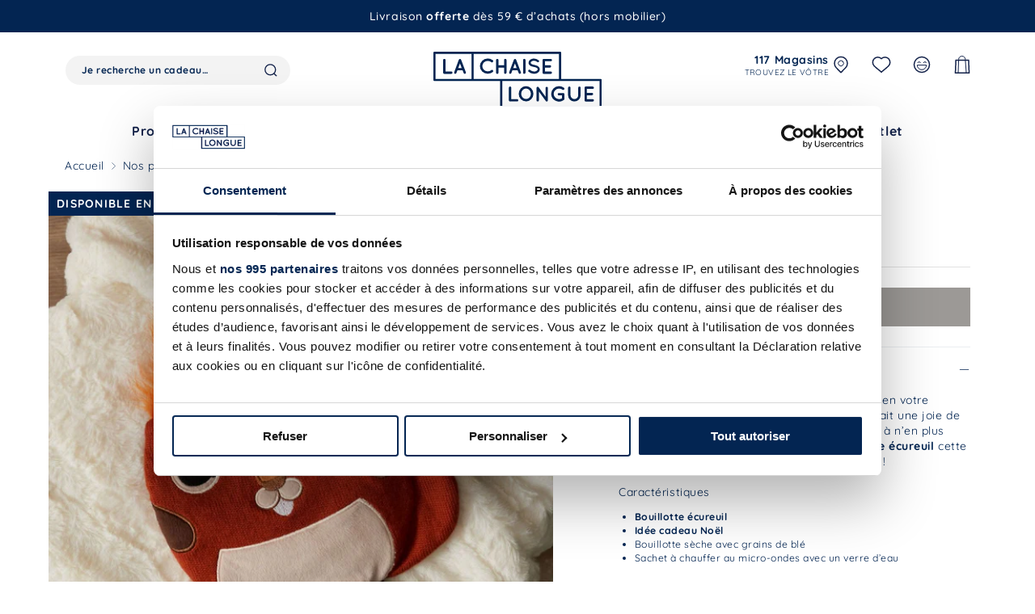

--- FILE ---
content_type: text/html; charset=utf-8
request_url: https://www.lachaiselongue.fr/products/bouillotte-ecureuil
body_size: 118031
content:
<!doctype html>
<html class="no-js" lang="fr">
  <head>
    
	<script>const observerCFH=new MutationObserver(e=>{e.forEach(({addedNodes:e})=>{e.forEach(e=>{if(e.nodeType===Node.ELEMENT_NODE&&"SCRIPT"===e.tagName){let{innerHTML:t,className:a,src:n}=e;t.includes("asyncLoad")&&(e.innerHTML=t.replace("if(window.attachEvent)","document.addEventListener('asyncLazyLoad', event => { asyncLoad(); });if(window.attachEvent)").replaceAll(", asyncLoad",", () => {}")),t.includes("PreviewBarInjector")&&(e.innerHTML=t.replace("DOMContentLoaded","asyncLazyLoad")),"analytics"===a&&(e.type="text/lazyload");(n.includes("assets/storefront/features")||n.includes("assets/shopify_pay")||n.includes("connect.facebook.net"))&&(e.setAttribute("data-src",n),e.removeAttribute("src"))}})})});observerCFH.observe(document.documentElement,{childList:!0,subtree:!0});</script>



    <!-- Google Tag Manager --> <script type="text/javascript">window.dataLayer = window.dataLayer || []; window.dataLayer.push({ 'gtm.start': new Date().getTime(), event: 'gtm.js'
});</script> <script type="text/javascript" src="https://xlkdi.lachaiselongue.fr/xrmrlls.js"
async></script> <!-- End Google Tag Manager -->
    <!-- starapps_core_start -->
<!-- This code is automatically managed by StarApps Studio -->
<!-- Please contact support@starapps.studio for any help -->
<!-- File location: snippets/starapps-core.liquid -->



<!-- starapps_core_end -->

    <meta charset="utf-8">
    <meta http-equiv="X-UA-Compatible" content="IE=edge">
    <meta name="viewport" content="width=device-width,initial-scale=1">
    <meta name="theme-color" content="#032552">
    
      <link rel="canonical" href="https://www.lachaiselongue.fr/products/bouillotte-ecureuil">
    
    <link rel="preconnect" href="https://cdn.shopify.com" crossorigin><link rel="icon" type="image/png" href="//www.lachaiselongue.fr/cdn/shop/files/favicon.png?crop=center&height=32&v=1664781604&width=32"><link rel="preconnect" href="https://fonts.shopifycdn.com" crossorigin><link rel="preload" as="style" href="//www.lachaiselongue.fr/cdn/shop/t/54/assets/base.css?v=97259280980071088301717146159">
    <link rel="preload" as="style" href="//www.lachaiselongue.fr/cdn/shop/t/54/assets/bundle.theme.css?v=170550200591135329061745920097">
    <link rel="preload" as="script" href="//www.lachaiselongue.fr/cdn/shop/t/54/assets/global.js?v=18838818912290193161744199602">
    <link rel="preload" as="script" href="//www.lachaiselongue.fr/cdn/shop/t/54/assets/bundle.theme.js?v=146067381187418317371745920098"><link rel="preconnect" href="https://ajax.googleapis.com/" crossorigin>
      <link rel="preconnect" href="https://assets-cdn.starapps.studio/" crossorigin>
      <link rel="dns-prefetch" href="https://assets-cdn.starapps.studio/"><title>
      
        BOUILLOTTE ECUREUIL
&ndash; La Chaise Longue
    </title>

    
      <meta name="description" content="Ce joli petit écureuil a décidé de passer l’hiver en votre compagnie pour votre plus grand plaisir. Il se fait une joie de vous réchauffer et de vous offrir de la douceur à n’en plus finir. N’attendez plus pour adopter la bouillotte écureuil cette année. Pour Noël, pensez à vite la commander ! Caractéristiques Bouillot">
    

    

<meta property="og:site_name" content="La Chaise Longue">
<meta property="og:url" content="https://www.lachaiselongue.fr/products/bouillotte-ecureuil">
<meta property="og:title" content="BOUILLOTTE ECUREUIL">
<meta property="og:type" content="product">
<meta property="og:description" content="Ce joli petit écureuil a décidé de passer l’hiver en votre compagnie pour votre plus grand plaisir. Il se fait une joie de vous réchauffer et de vous offrir de la douceur à n’en plus finir. N’attendez plus pour adopter la bouillotte écureuil cette année. Pour Noël, pensez à vite la commander ! Caractéristiques Bouillot"><meta property="og:image" content="http://www.lachaiselongue.fr/cdn/shop/products/41-2s-005-images-41-2s-005_9.jpg?v=1735680989">
<meta property="og:image:secure_url" content="https://www.lachaiselongue.fr/cdn/shop/products/41-2s-005-images-41-2s-005_9.jpg?v=1735680989">
<meta property="og:image:width" content="1200">
<meta property="og:image:height" content="1200"><meta property="og:price:amount" content="24,99">
<meta property="og:price:currency" content="EUR"><meta name="twitter:card" content="summary_large_image">
<meta name="twitter:title" content="BOUILLOTTE ECUREUIL">
<meta name="twitter:description" content="Ce joli petit écureuil a décidé de passer l’hiver en votre compagnie pour votre plus grand plaisir. Il se fait une joie de vous réchauffer et de vous offrir de la douceur à n’en plus finir. N’attendez plus pour adopter la bouillotte écureuil cette année. Pour Noël, pensez à vite la commander ! Caractéristiques Bouillot">


    <script src="//www.lachaiselongue.fr/cdn/shop/t/54/assets/global.js?v=18838818912290193161744199602" defer="defer"></script>

    

<script>window.performance && window.performance.mark && window.performance.mark('shopify.content_for_header.start');</script><meta name="google-site-verification" content="at-V4-6CheuDwVbVK7ALJH7bpVY-2FvAEvklZf5F5bo">
<meta name="facebook-domain-verification" content="9ie13qypc1vjea6823mf0dw13s0271">
<meta id="shopify-digital-wallet" name="shopify-digital-wallet" content="/61055467703/digital_wallets/dialog">
<meta name="shopify-checkout-api-token" content="9510f4976cbeb9513247d7dec20d1d30">
<meta id="in-context-paypal-metadata" data-shop-id="61055467703" data-venmo-supported="false" data-environment="production" data-locale="fr_FR" data-paypal-v4="true" data-currency="EUR">
<link rel="alternate" type="application/json+oembed" href="https://www.lachaiselongue.fr/products/bouillotte-ecureuil.oembed">
<script async="async" src="/checkouts/internal/preloads.js?locale=fr-FR"></script>
<link rel="preconnect" href="https://shop.app" crossorigin="anonymous">
<script async="async" src="https://shop.app/checkouts/internal/preloads.js?locale=fr-FR&shop_id=61055467703" crossorigin="anonymous"></script>
<script id="apple-pay-shop-capabilities" type="application/json">{"shopId":61055467703,"countryCode":"FR","currencyCode":"EUR","merchantCapabilities":["supports3DS"],"merchantId":"gid:\/\/shopify\/Shop\/61055467703","merchantName":"La Chaise Longue","requiredBillingContactFields":["postalAddress","email","phone"],"requiredShippingContactFields":["postalAddress","email","phone"],"shippingType":"shipping","supportedNetworks":["visa","masterCard","amex","maestro"],"total":{"type":"pending","label":"La Chaise Longue","amount":"1.00"},"shopifyPaymentsEnabled":true,"supportsSubscriptions":true}</script>
<script id="shopify-features" type="application/json">{"accessToken":"9510f4976cbeb9513247d7dec20d1d30","betas":["rich-media-storefront-analytics"],"domain":"www.lachaiselongue.fr","predictiveSearch":true,"shopId":61055467703,"locale":"fr"}</script>
<script>var Shopify = Shopify || {};
Shopify.shop = "la-chaise-longue-fr.myshopify.com";
Shopify.locale = "fr";
Shopify.currency = {"active":"EUR","rate":"1.0"};
Shopify.country = "FR";
Shopify.theme = {"name":"theme-la-chaise-longue\/master","id":162474492241,"schema_name":"Dawn","schema_version":"7.0.0","theme_store_id":null,"role":"main"};
Shopify.theme.handle = "null";
Shopify.theme.style = {"id":null,"handle":null};
Shopify.cdnHost = "www.lachaiselongue.fr/cdn";
Shopify.routes = Shopify.routes || {};
Shopify.routes.root = "/";</script>
<script type="module">!function(o){(o.Shopify=o.Shopify||{}).modules=!0}(window);</script>
<script>!function(o){function n(){var o=[];function n(){o.push(Array.prototype.slice.apply(arguments))}return n.q=o,n}var t=o.Shopify=o.Shopify||{};t.loadFeatures=n(),t.autoloadFeatures=n()}(window);</script>
<script>
  window.ShopifyPay = window.ShopifyPay || {};
  window.ShopifyPay.apiHost = "shop.app\/pay";
  window.ShopifyPay.redirectState = null;
</script>
<script id="shop-js-analytics" type="application/json">{"pageType":"product"}</script>
<script defer="defer" async type="module" src="//www.lachaiselongue.fr/cdn/shopifycloud/shop-js/modules/v2/client.init-shop-cart-sync_CK653pj-.fr.esm.js"></script>
<script defer="defer" async type="module" src="//www.lachaiselongue.fr/cdn/shopifycloud/shop-js/modules/v2/chunk.common_THX2l5vq.esm.js"></script>
<script type="module">
  await import("//www.lachaiselongue.fr/cdn/shopifycloud/shop-js/modules/v2/client.init-shop-cart-sync_CK653pj-.fr.esm.js");
await import("//www.lachaiselongue.fr/cdn/shopifycloud/shop-js/modules/v2/chunk.common_THX2l5vq.esm.js");

  window.Shopify.SignInWithShop?.initShopCartSync?.({"fedCMEnabled":true,"windoidEnabled":true});

</script>
<script>
  window.Shopify = window.Shopify || {};
  if (!window.Shopify.featureAssets) window.Shopify.featureAssets = {};
  window.Shopify.featureAssets['shop-js'] = {"shop-cart-sync":["modules/v2/client.shop-cart-sync_DFDXXXkD.fr.esm.js","modules/v2/chunk.common_THX2l5vq.esm.js"],"init-fed-cm":["modules/v2/client.init-fed-cm_Cc-thFtk.fr.esm.js","modules/v2/chunk.common_THX2l5vq.esm.js"],"init-shop-email-lookup-coordinator":["modules/v2/client.init-shop-email-lookup-coordinator_DlLqghIL.fr.esm.js","modules/v2/chunk.common_THX2l5vq.esm.js"],"shop-cash-offers":["modules/v2/client.shop-cash-offers_D-zvsY8I.fr.esm.js","modules/v2/chunk.common_THX2l5vq.esm.js","modules/v2/chunk.modal_C0XnQBSh.esm.js"],"shop-button":["modules/v2/client.shop-button_DvkMsxJQ.fr.esm.js","modules/v2/chunk.common_THX2l5vq.esm.js"],"init-windoid":["modules/v2/client.init-windoid_bZ2MemEJ.fr.esm.js","modules/v2/chunk.common_THX2l5vq.esm.js"],"avatar":["modules/v2/client.avatar_BTnouDA3.fr.esm.js"],"init-shop-cart-sync":["modules/v2/client.init-shop-cart-sync_CK653pj-.fr.esm.js","modules/v2/chunk.common_THX2l5vq.esm.js"],"shop-toast-manager":["modules/v2/client.shop-toast-manager_DrGkQe9k.fr.esm.js","modules/v2/chunk.common_THX2l5vq.esm.js"],"pay-button":["modules/v2/client.pay-button_DrnUGK2o.fr.esm.js","modules/v2/chunk.common_THX2l5vq.esm.js"],"shop-login-button":["modules/v2/client.shop-login-button_CAhDOpgr.fr.esm.js","modules/v2/chunk.common_THX2l5vq.esm.js","modules/v2/chunk.modal_C0XnQBSh.esm.js"],"init-customer-accounts-sign-up":["modules/v2/client.init-customer-accounts-sign-up_B2oI0MkL.fr.esm.js","modules/v2/client.shop-login-button_CAhDOpgr.fr.esm.js","modules/v2/chunk.common_THX2l5vq.esm.js","modules/v2/chunk.modal_C0XnQBSh.esm.js"],"init-shop-for-new-customer-accounts":["modules/v2/client.init-shop-for-new-customer-accounts_Fh7GHljr.fr.esm.js","modules/v2/client.shop-login-button_CAhDOpgr.fr.esm.js","modules/v2/chunk.common_THX2l5vq.esm.js","modules/v2/chunk.modal_C0XnQBSh.esm.js"],"init-customer-accounts":["modules/v2/client.init-customer-accounts_CE5ScpEV.fr.esm.js","modules/v2/client.shop-login-button_CAhDOpgr.fr.esm.js","modules/v2/chunk.common_THX2l5vq.esm.js","modules/v2/chunk.modal_C0XnQBSh.esm.js"],"shop-follow-button":["modules/v2/client.shop-follow-button_CCZx8YR6.fr.esm.js","modules/v2/chunk.common_THX2l5vq.esm.js","modules/v2/chunk.modal_C0XnQBSh.esm.js"],"lead-capture":["modules/v2/client.lead-capture_Bwrau9WY.fr.esm.js","modules/v2/chunk.common_THX2l5vq.esm.js","modules/v2/chunk.modal_C0XnQBSh.esm.js"],"checkout-modal":["modules/v2/client.checkout-modal_JXOKVWVv.fr.esm.js","modules/v2/chunk.common_THX2l5vq.esm.js","modules/v2/chunk.modal_C0XnQBSh.esm.js"],"shop-login":["modules/v2/client.shop-login_C5f7AhHA.fr.esm.js","modules/v2/chunk.common_THX2l5vq.esm.js","modules/v2/chunk.modal_C0XnQBSh.esm.js"],"payment-terms":["modules/v2/client.payment-terms_BFgRpJ6P.fr.esm.js","modules/v2/chunk.common_THX2l5vq.esm.js","modules/v2/chunk.modal_C0XnQBSh.esm.js"]};
</script>
<script>(function() {
  var isLoaded = false;
  function asyncLoad() {
    if (isLoaded) return;
    isLoaded = true;
    var urls = ["https:\/\/prod.shop.analytics.kiliba.eu\/shopifyScriptTag.min.js?ts=1766693676\u0026shop=la-chaise-longue-fr.myshopify.com","https:\/\/prod.shop.analytics.kiliba.eu\/shopifyPopup.min.js?ts=1766693676\u0026shop=la-chaise-longue-fr.myshopify.com"];
    for (var i = 0; i < urls.length; i++) {
      var s = document.createElement('script');
      s.type = 'text/javascript';
      s.async = true;
      s.src = urls[i];
      var x = document.getElementsByTagName('script')[0];
      x.parentNode.insertBefore(s, x);
    }
  };
  if(window.attachEvent) {
    window.attachEvent('onload', asyncLoad);
  } else {
    window.addEventListener('load', asyncLoad, false);
  }
})();</script>
<script id="__st">var __st={"a":61055467703,"offset":3600,"reqid":"bae9687a-9d07-43bc-9541-74e1d8522e81-1766768125","pageurl":"www.lachaiselongue.fr\/products\/bouillotte-ecureuil","u":"b45cee3437c7","p":"product","rtyp":"product","rid":7204268572855};</script>
<script>window.ShopifyPaypalV4VisibilityTracking = true;</script>
<script id="captcha-bootstrap">!function(){'use strict';const t='contact',e='account',n='new_comment',o=[[t,t],['blogs',n],['comments',n],[t,'customer']],c=[[e,'customer_login'],[e,'guest_login'],[e,'recover_customer_password'],[e,'create_customer']],r=t=>t.map((([t,e])=>`form[action*='/${t}']:not([data-nocaptcha='true']) input[name='form_type'][value='${e}']`)).join(','),a=t=>()=>t?[...document.querySelectorAll(t)].map((t=>t.form)):[];function s(){const t=[...o],e=r(t);return a(e)}const i='password',u='form_key',d=['recaptcha-v3-token','g-recaptcha-response','h-captcha-response',i],f=()=>{try{return window.sessionStorage}catch{return}},m='__shopify_v',_=t=>t.elements[u];function p(t,e,n=!1){try{const o=window.sessionStorage,c=JSON.parse(o.getItem(e)),{data:r}=function(t){const{data:e,action:n}=t;return t[m]||n?{data:e,action:n}:{data:t,action:n}}(c);for(const[e,n]of Object.entries(r))t.elements[e]&&(t.elements[e].value=n);n&&o.removeItem(e)}catch(o){console.error('form repopulation failed',{error:o})}}const l='form_type',E='cptcha';function T(t){t.dataset[E]=!0}const w=window,h=w.document,L='Shopify',v='ce_forms',y='captcha';let A=!1;((t,e)=>{const n=(g='f06e6c50-85a8-45c8-87d0-21a2b65856fe',I='https://cdn.shopify.com/shopifycloud/storefront-forms-hcaptcha/ce_storefront_forms_captcha_hcaptcha.v1.5.2.iife.js',D={infoText:'Protégé par hCaptcha',privacyText:'Confidentialité',termsText:'Conditions'},(t,e,n)=>{const o=w[L][v],c=o.bindForm;if(c)return c(t,g,e,D).then(n);var r;o.q.push([[t,g,e,D],n]),r=I,A||(h.body.append(Object.assign(h.createElement('script'),{id:'captcha-provider',async:!0,src:r})),A=!0)});var g,I,D;w[L]=w[L]||{},w[L][v]=w[L][v]||{},w[L][v].q=[],w[L][y]=w[L][y]||{},w[L][y].protect=function(t,e){n(t,void 0,e),T(t)},Object.freeze(w[L][y]),function(t,e,n,w,h,L){const[v,y,A,g]=function(t,e,n){const i=e?o:[],u=t?c:[],d=[...i,...u],f=r(d),m=r(i),_=r(d.filter((([t,e])=>n.includes(e))));return[a(f),a(m),a(_),s()]}(w,h,L),I=t=>{const e=t.target;return e instanceof HTMLFormElement?e:e&&e.form},D=t=>v().includes(t);t.addEventListener('submit',(t=>{const e=I(t);if(!e)return;const n=D(e)&&!e.dataset.hcaptchaBound&&!e.dataset.recaptchaBound,o=_(e),c=g().includes(e)&&(!o||!o.value);(n||c)&&t.preventDefault(),c&&!n&&(function(t){try{if(!f())return;!function(t){const e=f();if(!e)return;const n=_(t);if(!n)return;const o=n.value;o&&e.removeItem(o)}(t);const e=Array.from(Array(32),(()=>Math.random().toString(36)[2])).join('');!function(t,e){_(t)||t.append(Object.assign(document.createElement('input'),{type:'hidden',name:u})),t.elements[u].value=e}(t,e),function(t,e){const n=f();if(!n)return;const o=[...t.querySelectorAll(`input[type='${i}']`)].map((({name:t})=>t)),c=[...d,...o],r={};for(const[a,s]of new FormData(t).entries())c.includes(a)||(r[a]=s);n.setItem(e,JSON.stringify({[m]:1,action:t.action,data:r}))}(t,e)}catch(e){console.error('failed to persist form',e)}}(e),e.submit())}));const S=(t,e)=>{t&&!t.dataset[E]&&(n(t,e.some((e=>e===t))),T(t))};for(const o of['focusin','change'])t.addEventListener(o,(t=>{const e=I(t);D(e)&&S(e,y())}));const B=e.get('form_key'),M=e.get(l),P=B&&M;t.addEventListener('DOMContentLoaded',(()=>{const t=y();if(P)for(const e of t)e.elements[l].value===M&&p(e,B);[...new Set([...A(),...v().filter((t=>'true'===t.dataset.shopifyCaptcha))])].forEach((e=>S(e,t)))}))}(h,new URLSearchParams(w.location.search),n,t,e,['guest_login'])})(!0,!0)}();</script>
<script integrity="sha256-4kQ18oKyAcykRKYeNunJcIwy7WH5gtpwJnB7kiuLZ1E=" data-source-attribution="shopify.loadfeatures" defer="defer" src="//www.lachaiselongue.fr/cdn/shopifycloud/storefront/assets/storefront/load_feature-a0a9edcb.js" crossorigin="anonymous"></script>
<script crossorigin="anonymous" defer="defer" src="//www.lachaiselongue.fr/cdn/shopifycloud/storefront/assets/shopify_pay/storefront-65b4c6d7.js?v=20250812"></script>
<script data-source-attribution="shopify.dynamic_checkout.dynamic.init">var Shopify=Shopify||{};Shopify.PaymentButton=Shopify.PaymentButton||{isStorefrontPortableWallets:!0,init:function(){window.Shopify.PaymentButton.init=function(){};var t=document.createElement("script");t.src="https://www.lachaiselongue.fr/cdn/shopifycloud/portable-wallets/latest/portable-wallets.fr.js",t.type="module",document.head.appendChild(t)}};
</script>
<script data-source-attribution="shopify.dynamic_checkout.buyer_consent">
  function portableWalletsHideBuyerConsent(e){var t=document.getElementById("shopify-buyer-consent"),n=document.getElementById("shopify-subscription-policy-button");t&&n&&(t.classList.add("hidden"),t.setAttribute("aria-hidden","true"),n.removeEventListener("click",e))}function portableWalletsShowBuyerConsent(e){var t=document.getElementById("shopify-buyer-consent"),n=document.getElementById("shopify-subscription-policy-button");t&&n&&(t.classList.remove("hidden"),t.removeAttribute("aria-hidden"),n.addEventListener("click",e))}window.Shopify?.PaymentButton&&(window.Shopify.PaymentButton.hideBuyerConsent=portableWalletsHideBuyerConsent,window.Shopify.PaymentButton.showBuyerConsent=portableWalletsShowBuyerConsent);
</script>
<script data-source-attribution="shopify.dynamic_checkout.cart.bootstrap">document.addEventListener("DOMContentLoaded",(function(){function t(){return document.querySelector("shopify-accelerated-checkout-cart, shopify-accelerated-checkout")}if(t())Shopify.PaymentButton.init();else{new MutationObserver((function(e,n){t()&&(Shopify.PaymentButton.init(),n.disconnect())})).observe(document.body,{childList:!0,subtree:!0})}}));
</script>
<link id="shopify-accelerated-checkout-styles" rel="stylesheet" media="screen" href="https://www.lachaiselongue.fr/cdn/shopifycloud/portable-wallets/latest/accelerated-checkout-backwards-compat.css" crossorigin="anonymous">
<style id="shopify-accelerated-checkout-cart">
        #shopify-buyer-consent {
  margin-top: 1em;
  display: inline-block;
  width: 100%;
}

#shopify-buyer-consent.hidden {
  display: none;
}

#shopify-subscription-policy-button {
  background: none;
  border: none;
  padding: 0;
  text-decoration: underline;
  font-size: inherit;
  cursor: pointer;
}

#shopify-subscription-policy-button::before {
  box-shadow: none;
}

      </style>
<script id="sections-script" data-sections="header,footer" defer="defer" src="//www.lachaiselongue.fr/cdn/shop/t/54/compiled_assets/scripts.js?69004"></script>
<script>window.performance && window.performance.mark && window.performance.mark('shopify.content_for_header.end');</script>


    <style data-shopify>
      @font-face {
  font-family: Poppins;
  font-weight: 300;
  font-style: normal;
  font-display: swap;
  src: url("//www.lachaiselongue.fr/cdn/fonts/poppins/poppins_n3.05f58335c3209cce17da4f1f1ab324ebe2982441.woff2") format("woff2"),
       url("//www.lachaiselongue.fr/cdn/fonts/poppins/poppins_n3.6971368e1f131d2c8ff8e3a44a36b577fdda3ff5.woff") format("woff");
}

      @font-face {
  font-family: Poppins;
  font-weight: 400;
  font-style: normal;
  font-display: swap;
  src: url("//www.lachaiselongue.fr/cdn/fonts/poppins/poppins_n4.0ba78fa5af9b0e1a374041b3ceaadf0a43b41362.woff2") format("woff2"),
       url("//www.lachaiselongue.fr/cdn/fonts/poppins/poppins_n4.214741a72ff2596839fc9760ee7a770386cf16ca.woff") format("woff");
}

      @font-face {
  font-family: Poppins;
  font-weight: 500;
  font-style: normal;
  font-display: swap;
  src: url("//www.lachaiselongue.fr/cdn/fonts/poppins/poppins_n5.ad5b4b72b59a00358afc706450c864c3c8323842.woff2") format("woff2"),
       url("//www.lachaiselongue.fr/cdn/fonts/poppins/poppins_n5.33757fdf985af2d24b32fcd84c9a09224d4b2c39.woff") format("woff");
}

      @font-face {
  font-family: Poppins;
  font-weight: 700;
  font-style: normal;
  font-display: swap;
  src: url("//www.lachaiselongue.fr/cdn/fonts/poppins/poppins_n7.56758dcf284489feb014a026f3727f2f20a54626.woff2") format("woff2"),
       url("//www.lachaiselongue.fr/cdn/fonts/poppins/poppins_n7.f34f55d9b3d3205d2cd6f64955ff4b36f0cfd8da.woff") format("woff");
}

      @font-face {
  font-family: Poppins;
  font-weight: 300;
  font-style: italic;
  font-display: swap;
  src: url("//www.lachaiselongue.fr/cdn/fonts/poppins/poppins_i3.8536b4423050219f608e17f134fe9ea3b01ed890.woff2") format("woff2"),
       url("//www.lachaiselongue.fr/cdn/fonts/poppins/poppins_i3.0f4433ada196bcabf726ed78f8e37e0995762f7f.woff") format("woff");
}

      @font-face {
  font-family: Quicksand;
  font-weight: 700;
  font-style: normal;
  font-display: swap;
  src: url("//www.lachaiselongue.fr/cdn/fonts/quicksand/quicksand_n7.d375fe11182475f82f7bb6306a0a0e4018995610.woff2") format("woff2"),
       url("//www.lachaiselongue.fr/cdn/fonts/quicksand/quicksand_n7.8ac2ae2fc4b90ef79aaa7aedb927d39f9f9aa3f4.woff") format("woff");
}

      @font-face {
  font-family: Quicksand;
  font-weight: 300;
  font-style: normal;
  font-display: swap;
  src: url("//www.lachaiselongue.fr/cdn/fonts/quicksand/quicksand_n3.c2ef0e492caecbdb8e327c69b68cd550e0c0f353.woff2") format("woff2"),
       url("//www.lachaiselongue.fr/cdn/fonts/quicksand/quicksand_n3.a05833ef989fa46d75b96396c21ab4abf30abf2e.woff") format("woff");
}

      @font-face {
  font-family: Quicksand;
  font-weight: 400;
  font-style: normal;
  font-display: swap;
  src: url("//www.lachaiselongue.fr/cdn/fonts/quicksand/quicksand_n4.bf8322a9d1da765aa396ad7b6eeb81930a6214de.woff2") format("woff2"),
       url("//www.lachaiselongue.fr/cdn/fonts/quicksand/quicksand_n4.fa4cbd232d3483059e72b11f7239959a64c98426.woff") format("woff");
}

      @font-face {
  font-family: Quicksand;
  font-weight: 500;
  font-style: normal;
  font-display: swap;
  src: url("//www.lachaiselongue.fr/cdn/fonts/quicksand/quicksand_n5.8f86b119923a62b5ca76bc9a6fb25da7a7498802.woff2") format("woff2"),
       url("//www.lachaiselongue.fr/cdn/fonts/quicksand/quicksand_n5.c31882e058f76d723a7b6b725ac3ca095b5a2a70.woff") format("woff");
}


      :root {
      --font-body-family: Poppins, sans-serif;
      --font-body-style: normal;
      --font-body-weight: 300;
      --font-body-weight-bold: 300;

      --font-heading-family: Quicksand, sans-serif;
      --font-heading-style: normal;
      --font-heading-weight: 700;

      --font-body-scale: 1.0;
      --font-heading-scale: 1.0;

      --color-primary: #032552;
      --color-secondary: #fff;
      --color-base-primary: 3, 37, 82;
      --color-base-secondary: 255, 255, 255;
      --color-base-text: 3, 37, 82;
      --color-shadow: 3, 37, 82;
      --color-base-background-1: 255, 255, 255;
      --color-base-background-2: 255, 146, 121;
      --color-base-background-3: 247, 229, 223;
      --color-base-background-4: 249, 222, 55;
      --color-base-background-5: 213, 0, 50;
      --color-base-solid-button-labels: 3, 37, 82;
      --color-base-outline-button-labels: 3, 37, 82;
      --color-base-accent-1: 243, 243, 243;
      --color-base-accent-2: 229, 169, 150;
      --payment-terms-background-color: #fff;

      --gradient-base-background-1: #fff;
      --gradient-base-background-2: #ff9279;
      --gradient-base-background-3: #f7e5df;
      --gradient-base-background-4: #f9de37;
      --gradient-base-background-5: #d50032;
      --gradient-base-accent-1: #f3f3f3;
      --gradient-base-accent-2: #e5a996;

      --media-padding: px;
      --media-border-opacity: 1.0;
      --media-border-width: 0px;
      --media-radius: 0px;
      --media-shadow-opacity: 0.0;
      --media-shadow-horizontal-offset: 0px;
      --media-shadow-vertical-offset: 0px;
      --media-shadow-blur-radius: 0px;
      --media-shadow-visible: 0;

      --page-width: 1600px;
      --page-width-margin: 0rem;

      --product-card-image-padding: 0.0rem;
      --product-card-corner-radius: 0.0rem;
      --product-card-text-alignment: left;
      --product-card-border-width: 0.0rem;
      --product-card-border-opacity: 1.0;
      --product-card-shadow-opacity: 0.0;
      --product-card-shadow-visible: 0;
      --product-card-shadow-horizontal-offset: 0.0rem;
      --product-card-shadow-vertical-offset: 0.0rem;
      --product-card-shadow-blur-radius: 0.0rem;

      --collection-card-image-padding: 0.0rem;
      --collection-card-corner-radius: 0.0rem;
      --collection-card-text-alignment: left;
      --collection-card-border-width: 0.0rem;
      --collection-card-border-opacity: 0.0;
      --collection-card-shadow-opacity: 0.0;
      --collection-card-shadow-visible: 0;
      --collection-card-shadow-horizontal-offset: 0.0rem;
      --collection-card-shadow-vertical-offset: 0.0rem;
      --collection-card-shadow-blur-radius: 0.0rem;

      --blog-card-image-padding: 0.0rem;
      --blog-card-corner-radius: 0.0rem;
      --blog-card-text-alignment: left;
      --blog-card-border-width: 0.0rem;
      --blog-card-border-opacity: 0.0;
      --blog-card-shadow-opacity: 0.0;
      --blog-card-shadow-visible: 0;
      --blog-card-shadow-horizontal-offset: 0.0rem;
      --blog-card-shadow-vertical-offset: 0.0rem;
      --blog-card-shadow-blur-radius: 0.0rem;

      --badge-corner-radius: 0.0rem;

      --popup-border-width: 1px;
      --popup-border-opacity: 1.0;
      --popup-corner-radius: 0px;
      --popup-shadow-opacity: 0.0;
      --popup-shadow-horizontal-offset: 0px;
      --popup-shadow-vertical-offset: 0px;
      --popup-shadow-blur-radius: 0px;

      --drawer-border-width: 1px;
      --drawer-border-opacity: 1.0;
      --drawer-shadow-opacity: 0.0;
      --drawer-shadow-horizontal-offset: 0px;
      --drawer-shadow-vertical-offset: 0px;
      --drawer-shadow-blur-radius: 0px;

      --spacing-sections-desktop: 0px;
      --spacing-sections-mobile: 0.0px;

      --grid-desktop-vertical-spacing: 40px;
      --grid-desktop-horizontal-spacing: 40px;
      --grid-mobile-vertical-spacing: 20px;
      --grid-mobile-horizontal-spacing: 20px;

      --text-boxes-border-opacity: 1.0;
      --text-boxes-border-width: 0px;
      --text-boxes-radius: 0px;
      --text-boxes-shadow-opacity: 0.0;
      --text-boxes-shadow-visible: 0;
      --text-boxes-shadow-horizontal-offset: 0px;
      --text-boxes-shadow-vertical-offset: 0px;
      --text-boxes-shadow-blur-radius: 0px;

      --buttons-radius: 0px;
      --buttons-radius-outset: 0px;
      --buttons-border-width: 1px;
      --buttons-border-opacity: 1.0;
      --buttons-shadow-opacity: 0.0;
      --buttons-shadow-visible: 0;
      --buttons-shadow-horizontal-offset: 0px;
      --buttons-shadow-vertical-offset: 0px;
      --buttons-shadow-blur-radius: 0px;
      --buttons-border-offset: 0px;

      --inputs-radius: 0px;
      --inputs-border-width: 1px;
      --inputs-border-opacity: 1.0;
      --inputs-shadow-opacity: 0.0;
      --inputs-shadow-horizontal-offset: 0px;
      --inputs-margin-offset: 0px;
      --inputs-shadow-vertical-offset: 0px;
      --inputs-shadow-blur-radius: 0px;
      --inputs-radius-outset: 0px;

      --variant-pills-radius: 0px;
      --variant-pills-border-width: 1px;
      --variant-pills-border-opacity: 1.0;
      --variant-pills-shadow-opacity: 0.0;
      --variant-pills-shadow-horizontal-offset: 0px;
      --variant-pills-shadow-vertical-offset: 0px;
      --variant-pills-shadow-blur-radius: 0px;
      }

      *,
      *::before,
      *::after {
      box-sizing: inherit;
      }

      html {
      box-sizing: border-box;
      font-size: calc(var(--font-body-scale) * 62.5%);
      height: 100%;
      }

      body {
      min-height: 100%;
      margin: 0;
      font-size: 1.6rem;
      font-family: var(--font-body-family);
      font-style: var(--font-body-style);
      font-weight: var(--font-body-weight);
      }

      
    </style>

    <link href="//www.lachaiselongue.fr/cdn/shop/t/54/assets/base.css?v=97259280980071088301717146159" rel="stylesheet" type="text/css" media="all" />
    
<link rel="preload stylesheet" href="//www.lachaiselongue.fr/cdn/shop/t/54/assets/boost-pfs-instant-search.css?v=119298126671594020031713946217" as="style"><link href="//www.lachaiselongue.fr/cdn/shop/t/54/assets/boost-pfs-custom.css?v=18577907495784889131713946217" rel="stylesheet" type="text/css" media="all" />
<style data-id="boost-pfs-style">
    .boost-pfs-filter-option-title-text {}

   .boost-pfs-filter-tree-v .boost-pfs-filter-option-title-text:before {}
    .boost-pfs-filter-tree-v .boost-pfs-filter-option.boost-pfs-filter-option-collapsed .boost-pfs-filter-option-title-text:before {}
    .boost-pfs-filter-tree-h .boost-pfs-filter-option-title-heading:before {}

    .boost-pfs-filter-refine-by .boost-pfs-filter-option-title h3 {}

    .boost-pfs-filter-option-content .boost-pfs-filter-option-item-list .boost-pfs-filter-option-item button,
    .boost-pfs-filter-option-content .boost-pfs-filter-option-item-list .boost-pfs-filter-option-item .boost-pfs-filter-button,
    .boost-pfs-filter-option-range-amount input,
    .boost-pfs-filter-tree-v .boost-pfs-filter-refine-by .boost-pfs-filter-refine-by-items .refine-by-item,
    .boost-pfs-filter-refine-by-wrapper-v .boost-pfs-filter-refine-by .boost-pfs-filter-refine-by-items .refine-by-item,
    .boost-pfs-filter-refine-by .boost-pfs-filter-option-title,
    .boost-pfs-filter-refine-by .boost-pfs-filter-refine-by-items .refine-by-item>a,
    .boost-pfs-filter-refine-by>span,
    .boost-pfs-filter-clear,
    .boost-pfs-filter-clear-all{}
    .boost-pfs-filter-tree-h .boost-pfs-filter-pc .boost-pfs-filter-refine-by-items .refine-by-item .boost-pfs-filter-clear .refine-by-type,
    .boost-pfs-filter-refine-by-wrapper-h .boost-pfs-filter-pc .boost-pfs-filter-refine-by-items .refine-by-item .boost-pfs-filter-clear .refine-by-type {}

    .boost-pfs-filter-option-multi-level-collections .boost-pfs-filter-option-multi-level-list .boost-pfs-filter-option-item .boost-pfs-filter-button-arrow .boost-pfs-arrow:before,
    .boost-pfs-filter-option-multi-level-tag .boost-pfs-filter-option-multi-level-list .boost-pfs-filter-option-item .boost-pfs-filter-button-arrow .boost-pfs-arrow:before {}

    .boost-pfs-filter-refine-by-wrapper-v .boost-pfs-filter-refine-by .boost-pfs-filter-refine-by-items .refine-by-item .boost-pfs-filter-clear:after,
    .boost-pfs-filter-refine-by-wrapper-v .boost-pfs-filter-refine-by .boost-pfs-filter-refine-by-items .refine-by-item .boost-pfs-filter-clear:before,
    .boost-pfs-filter-tree-v .boost-pfs-filter-refine-by .boost-pfs-filter-refine-by-items .refine-by-item .boost-pfs-filter-clear:after,
    .boost-pfs-filter-tree-v .boost-pfs-filter-refine-by .boost-pfs-filter-refine-by-items .refine-by-item .boost-pfs-filter-clear:before,
    .boost-pfs-filter-refine-by-wrapper-h .boost-pfs-filter-pc .boost-pfs-filter-refine-by-items .refine-by-item .boost-pfs-filter-clear:after,
    .boost-pfs-filter-refine-by-wrapper-h .boost-pfs-filter-pc .boost-pfs-filter-refine-by-items .refine-by-item .boost-pfs-filter-clear:before,
    .boost-pfs-filter-tree-h .boost-pfs-filter-pc .boost-pfs-filter-refine-by-items .refine-by-item .boost-pfs-filter-clear:after,
    .boost-pfs-filter-tree-h .boost-pfs-filter-pc .boost-pfs-filter-refine-by-items .refine-by-item .boost-pfs-filter-clear:before {}
    .boost-pfs-filter-option-range-slider .noUi-value-horizontal {}

    .boost-pfs-filter-tree-mobile-button button,
    .boost-pfs-filter-top-sorting-mobile button {}
    .boost-pfs-filter-top-sorting-mobile button>span:after {}
  </style>

    
<link href="//www.lachaiselongue.fr/cdn/shop/t/54/assets/bundle.theme.css?v=170550200591135329061745920097" rel="stylesheet" type="text/css" media="all" />


  
  <link href="//www.lachaiselongue.fr/cdn/shop/t/54/assets/bundle.product.css?v=16702119769834950911765204218" rel="stylesheet" type="text/css" media="all" />

<link rel="preload" as="font" href="//www.lachaiselongue.fr/cdn/fonts/poppins/poppins_n3.05f58335c3209cce17da4f1f1ab324ebe2982441.woff2" type="font/woff2" crossorigin><link rel="preload" as="font" href="//www.lachaiselongue.fr/cdn/fonts/quicksand/quicksand_n7.d375fe11182475f82f7bb6306a0a0e4018995610.woff2" type="font/woff2" crossorigin><link
        rel="stylesheet"
        href="//www.lachaiselongue.fr/cdn/shop/t/54/assets/component-predictive-search.css?v=65431511362153529921744199602"
        media="print"
        onload="this.media='all'"
      ><script>
      document.documentElement.className = document.documentElement.className.replace('no-js', 'js');
      if (Shopify.designMode) {
        document.documentElement.classList.add('shopify-design-mode');
      }
    </script>

    <script>
      window.shopUrl = 'https://www.lachaiselongue.fr';
      window.routes = {
        cart_add_url: '/cart/add',
        cart_change_url: '/cart/change',
        cart_update_url: '/cart/update',
        cart_url: '/cart',
        predictive_search_url: '/search/suggest',
      };

      window.cartStrings = {
        error: `Une erreur est survenue lors de l’actualisation de votre panier. Veuillez réessayer.`,
        quantityError: `Vous ne pouvez pas ajouter plus de [quantity] de ce produit à votre panier.`,
      };

      window.variantStrings = {
        addToCart: `Ajouter au panier`,
        soldOut: `Disponible en magasin`,
        unavailable: `Non disponible`,
      };

      window.accessibilityStrings = {
        imageAvailable: `L&#39;image [index] est maintenant disponible dans la galerie`,
        shareSuccess: `Lien copié dans le presse-papiers`,
        pauseSlideshow: `Interrompre le diaporama`,
        playSlideshow: `Lire le diaporama`,
      };

      window.assetsUrl = {
        css: [],
        js: [],
        instant_page: `//www.lachaiselongue.fr/cdn/shop/t/54/assets/instant-page.js?v=16999607263567798321713946206`,
      };
    </script>

        
<meta name="robots" content="index,follow"/>
        
    




    <script type="application/ld+json">
  {
    "@context": "http://schema.org",
    "@type": "Product",
        "@id": "https:\/\/www.lachaiselongue.fr\/products\/bouillotte-ecureuil",
        "productID": 7204268572855,
        "offers": [{
            "@type": "Offer",
            "name": "Default Title",
            "availability": "http://schema.org/OutOfStock",
            "price" : 24.99,
            "priceCurrency" : "EUR",
            "priceValidUntil": "2026-01-05",
            "itemCondition" : "https://schema.org/NewCondition","sku": "41-2S-005","url" : "https:\/\/www.lachaiselongue.fr\/products\/bouillotte-ecureuil?variant=41451532746935"
            }
],
            "gtin13": "3660173245157",
            "productId": "3660173245157",
        "brand": {
        "@type": "Brand",
        "name": "La Chaise Longue"
        },
        "name": "BOUILLOTTE ECUREUIL",
        "description": "Ce joli petit écureuil a décidé de passer l’hiver en votre compagnie pour votre plus grand plaisir. Il se fait une joie de vous réchauffer et de vous offrir de la douceur à n’en plus finir. N’attendez plus pour adopter la bouillotte écureuil cette année. Pour Noël, pensez à vite la commander ! \nCaractéristiques \n \nBouillotte écureuil \nIdée cadeau Noël \nBouillotte sèche avec grains de blé \nSachet à chauffer au micro-ondes avec un verre d’eau \n",
        "category": "",
        "url": "https:\/\/www.lachaiselongue.fr\/products\/bouillotte-ecureuil",
        "sku": "41-2S-005",
        "image": [
            "https:\/\/www.lachaiselongue.fr\/cdn\/shop\/products\/41-2s-005-images-41-2s-005_9.jpg?v=1735680989\u0026width=1200"
            ]
        }
  }
    </script>




        <script type="application/ld+json">
          {
            "@context": "http://schema.org",
            "@type": "BreadcrumbList",
    "itemListElement": [{
    "@type": "ListItem",
    "position": 1,
    "name": "Accueil",
    "item": "https://www.lachaiselongue.fr"
    },{
            "@type": "ListItem",
            "position": 2,
            "name": "Nos produits",
            "item": "https://www.lachaiselongue.fr/collections/all"
            }
        
            
            ,{
            "@type": "ListItem",
            "position": 3,
            "name": "Cocoon",
            "item": "https://www.lachaiselongue.fr/collections/cocoon"
            }
        
            ,{
            "@type": "ListItem",
            "position": 4,
            "name": "BOUILLOTTE ECUREUIL",
            "item": "https://www.lachaiselongue.fr/products/bouillotte-ecureuil"
            }]
          }
        </script>
    
<!-- begin-boost-pfs-filter-css -->

    <!-- end-boost-pfs-filter-css -->

    











    <!-- Just Button -->
    <!-- FigPii Asynchronous Tracking Code -->
    <script>
      !(function (w, d, u) {
        var n = d.createElement('script');
        (n.crossOrigin = 'anonymous'),
          (n.async = 'async'),
          (n.src = u),
          d.head.append(n),
          (w._fpEvent = w._fpEvent || []);
      })(window, document, 'https://tracking-cdn.figpii.com/3210d65b8561b9162620db80b943cee7.js');
    </script>
    <!-- End FigPii Asynchronous Tracking Code -->
    <script
      
      src="https://checkout-button-shopify.vercel.app/just-pay-button.js"
      type="module"
      async
    ></script>
    <link
      
      href="https://checkout-button-shopify.vercel.app/styles.css"
      rel="stylesheet"
      crossorigin
    >
    <style>
      #just-frame-payment {
        z-index: 9999999999;
      }
    </style>
    <script>
      
    </script>
    
    <!-- End of Just Button -->
  <!-- BEGIN app block: shopify://apps/1click-popups/blocks/main/233742b9-16cb-4f75-9de7-3fe92c29fdff --><script>
  window.OneClickPopup = {}
  
</script>
<script src="https://cdn.shopify.com/extensions/019b121f-4e53-7619-b155-a801afb20d65/popup-app-44/assets/main.js" async></script>


<!-- END app block --><!-- BEGIN app block: shopify://apps/judge-me-reviews/blocks/judgeme_core/61ccd3b1-a9f2-4160-9fe9-4fec8413e5d8 --><!-- Start of Judge.me Core -->




<link rel="dns-prefetch" href="https://cdnwidget.judge.me">
<link rel="dns-prefetch" href="https://cdn.judge.me">
<link rel="dns-prefetch" href="https://cdn1.judge.me">
<link rel="dns-prefetch" href="https://api.judge.me">

<script data-cfasync='false' class='jdgm-settings-script'>window.jdgmSettings={"pagination":5,"disable_web_reviews":false,"badge_no_review_text":"Aucun avis","badge_n_reviews_text":"{{ n }} avis","badge_star_color":"#032552","hide_badge_preview_if_no_reviews":true,"badge_hide_text":true,"enforce_center_preview_badge":false,"widget_title":"Avis vérifiés : ils sont conquis ⭐️","widget_open_form_text":"Écrire un avis ✍️","widget_close_form_text":"Annuler l'avis","widget_refresh_page_text":"Actualiser la page","widget_summary_text":"Basé sur {{ number_of_reviews }} avis","widget_no_review_text":"Soyez le premier à écrire un avis","widget_name_field_text":"Nom affiché","widget_verified_name_field_text":"Nom vérifié (public)","widget_name_placeholder_text":"Nom affiché","widget_required_field_error_text":"Ce champ est obligatoire.","widget_email_field_text":"Adresse email (non publiée)","widget_verified_email_field_text":"Email vérifié (privé, ne peut pas être modifié)","widget_email_placeholder_text":"Ton adresse email","widget_email_field_error_text":"Veuillez entrer une adresse email valide.","widget_rating_field_text":"Évaluation","widget_review_title_field_text":"Titre de l'avis","widget_review_title_placeholder_text":"Donne un titre à ton avis","widget_review_body_field_text":"Texte de l'avis","widget_review_body_placeholder_text":"Commence à écrire ici...","widget_pictures_field_text":"Photo/Vidéo (facultatif)","widget_submit_review_text":"Soumettre l'avis","widget_submit_verified_review_text":"Soumettre un avis vérifié","widget_submit_success_msg_with_auto_publish":"Merci ! Veuillez actualiser la page dans quelques instants pour voir votre avis. Vous pouvez supprimer ou modifier votre avis en vous connectant à \u003ca href='https://judge.me/login' target='_blank' rel='nofollow noopener'\u003eJudge.me\u003c/a\u003e","widget_submit_success_msg_no_auto_publish":"Merci ! Votre avis sera publié dès qu'il sera approuvé par l'administrateur de la boutique. Vous pouvez supprimer ou modifier votre avis en vous connectant à \u003ca href='https://judge.me/login' target='_blank' rel='nofollow noopener'\u003eJudge.me\u003c/a\u003e","widget_show_default_reviews_out_of_total_text":"Affichage de {{ n_reviews_shown }} sur {{ n_reviews }} avis.","widget_show_all_link_text":"Tout afficher","widget_show_less_link_text":"Afficher moins","widget_author_said_text":"{{ reviewer_name }} a dit :","widget_days_text":"il y a {{ n }} jour/jours","widget_weeks_text":"il y a {{ n }} semaine/semaines","widget_months_text":"il y a {{ n }} mois","widget_years_text":"il y a {{ n }} an/ans","widget_yesterday_text":"Hier","widget_today_text":"Aujourd'hui","widget_replied_text":"\u003e\u003e {{ shop_name }} a répondu :","widget_read_more_text":"Lire plus","widget_reviewer_name_as_initial":"last_initial","widget_rating_filter_color":"#fbcd0a","widget_rating_filter_see_all_text":"Voir tous les avis","widget_sorting_most_recent_text":"Plus récents","widget_sorting_highest_rating_text":"Meilleures notes","widget_sorting_lowest_rating_text":"Notes les plus basses","widget_sorting_with_pictures_text":"Uniquement les photos","widget_sorting_most_helpful_text":"Plus utiles","widget_open_question_form_text":"Poser une question","widget_reviews_subtab_text":"Avis","widget_questions_subtab_text":"Questions","widget_question_label_text":"Question","widget_answer_label_text":"Réponse","widget_question_placeholder_text":"Écrivez votre question ici","widget_submit_question_text":"Soumettre la question","widget_question_submit_success_text":"Merci pour votre question ! Nous vous notifierons dès qu'elle aura une réponse.","widget_star_color":"#032552","verified_badge_text":"✔️ Vérifié","verified_badge_bg_color":"","verified_badge_text_color":"","verified_badge_placement":"left-of-reviewer-name","widget_review_max_height":6,"widget_hide_border":true,"widget_social_share":false,"widget_thumb":false,"widget_review_location_show":false,"widget_location_format":"","all_reviews_include_out_of_store_products":true,"all_reviews_out_of_store_text":"(hors boutique)","all_reviews_pagination":100,"all_reviews_product_name_prefix_text":"à propos de","enable_review_pictures":true,"enable_question_anwser":false,"widget_theme":"leex","review_date_format":"timestamp","default_sort_method":"most-helpful","widget_product_reviews_subtab_text":"Avis Produits","widget_shop_reviews_subtab_text":"Avis Boutique","widget_other_products_reviews_text":"Avis pour d'autres produits","widget_store_reviews_subtab_text":"Avis de la boutique","widget_no_store_reviews_text":"Cette boutique n'a pas encore reçu d'avis","widget_web_restriction_product_reviews_text":"Ce produit n'a pas encore reçu d'avis","widget_no_items_text":"Aucun élément trouvé","widget_show_more_text":"Afficher plus","widget_write_a_store_review_text":"Écrire un avis sur la boutique","widget_other_languages_heading":"Avis dans d'autres langues","widget_translate_review_text":"Traduire l'avis en {{ language }}","widget_translating_review_text":"Traduction en cours...","widget_show_original_translation_text":"Afficher l'original ({{ language }})","widget_translate_review_failed_text":"Impossible de traduire cet avis.","widget_translate_review_retry_text":"Réessayer","widget_translate_review_try_again_later_text":"Réessayez plus tard","show_product_url_for_grouped_product":false,"widget_sorting_pictures_first_text":"Photos en premier","show_pictures_on_all_rev_page_mobile":true,"show_pictures_on_all_rev_page_desktop":true,"floating_tab_hide_mobile_install_preference":false,"floating_tab_button_name":"★ Avis","floating_tab_title":"Laissons nos clients parler pour nous","floating_tab_button_color":"","floating_tab_button_background_color":"","floating_tab_url":"","floating_tab_url_enabled":false,"floating_tab_tab_style":"text","all_reviews_text_badge_text":"Les clients nous notent {{ shop.metafields.judgeme.all_reviews_rating | round: 1 }}/5 basé sur {{ shop.metafields.judgeme.all_reviews_count }} avis.","all_reviews_text_badge_text_branded_style":"{{ shop.metafields.judgeme.all_reviews_rating | round: 1 }} sur 5 étoiles basé sur {{ shop.metafields.judgeme.all_reviews_count }} avis","is_all_reviews_text_badge_a_link":false,"show_stars_for_all_reviews_text_badge":false,"all_reviews_text_badge_url":"","all_reviews_text_style":"branded","all_reviews_text_color_style":"judgeme_brand_color","all_reviews_text_color":"#108474","all_reviews_text_show_jm_brand":true,"featured_carousel_show_header":true,"featured_carousel_title":"Ils font l'unanimité ! 💯❤️","testimonials_carousel_title":"Les clients nous disent","videos_carousel_title":"Histoire de clients réels","cards_carousel_title":"Les clients nous disent","featured_carousel_count_text":"plus de {{ n }} témoignages à découvrir","featured_carousel_add_link_to_all_reviews_page":true,"featured_carousel_url":"/pages/nos-avis","featured_carousel_show_images":true,"featured_carousel_autoslide_interval":5,"featured_carousel_arrows_on_the_sides":true,"featured_carousel_height":250,"featured_carousel_width":80,"featured_carousel_image_size":0,"featured_carousel_image_height":250,"featured_carousel_arrow_color":"#E0DEDE","verified_count_badge_style":"branded","verified_count_badge_orientation":"horizontal","verified_count_badge_color_style":"judgeme_brand_color","verified_count_badge_color":"#108474","is_verified_count_badge_a_link":false,"verified_count_badge_url":"","verified_count_badge_show_jm_brand":true,"widget_rating_preset_default":5,"widget_first_sub_tab":"product-reviews","widget_show_histogram":true,"widget_histogram_use_custom_color":false,"widget_pagination_use_custom_color":false,"widget_star_use_custom_color":true,"widget_verified_badge_use_custom_color":false,"widget_write_review_use_custom_color":false,"picture_reminder_submit_button":"Upload Pictures","enable_review_videos":false,"mute_video_by_default":false,"widget_sorting_videos_first_text":"Vidéos en premier","widget_review_pending_text":"En attente","featured_carousel_items_for_large_screen":4,"social_share_options_order":"Facebook,Twitter","remove_microdata_snippet":false,"disable_json_ld":false,"enable_json_ld_products":false,"preview_badge_show_question_text":false,"preview_badge_no_question_text":"Aucune question","preview_badge_n_question_text":"{{ number_of_questions }} question/questions","qa_badge_show_icon":false,"qa_badge_position":"same-row","remove_judgeme_branding":true,"widget_add_search_bar":false,"widget_search_bar_placeholder":"Recherche","widget_sorting_verified_only_text":"Vérifiés uniquement","featured_carousel_theme":"gallery","featured_carousel_show_rating":true,"featured_carousel_show_title":false,"featured_carousel_show_body":true,"featured_carousel_show_date":false,"featured_carousel_show_reviewer":true,"featured_carousel_show_product":true,"featured_carousel_header_background_color":"#108474","featured_carousel_header_text_color":"#ffffff","featured_carousel_name_product_separator":"reviewed","featured_carousel_full_star_background":"#108474","featured_carousel_empty_star_background":"#dadada","featured_carousel_vertical_theme_background":"#f9fafb","featured_carousel_verified_badge_enable":true,"featured_carousel_verified_badge_color":"#108474","featured_carousel_border_style":"square","featured_carousel_review_line_length_limit":2,"featured_carousel_more_reviews_button_text":"Voir tous les avis","featured_carousel_view_product_button_text":"Voir le produit","all_reviews_page_load_reviews_on":"scroll","all_reviews_page_load_more_text":"Voir plus d'avis","disable_fb_tab_reviews":false,"enable_ajax_cdn_cache":false,"widget_advanced_speed_features":5,"widget_public_name_text":"affiché publiquement comme","default_reviewer_name":"John Smith","default_reviewer_name_has_non_latin":true,"widget_reviewer_anonymous":"Anonyme","medals_widget_title":"Médailles d'avis Judge.me","medals_widget_background_color":"#f9fafb","medals_widget_position":"footer_all_pages","medals_widget_border_color":"#f9fafb","medals_widget_verified_text_position":"left","medals_widget_use_monochromatic_version":false,"medals_widget_elements_color":"#108474","show_reviewer_avatar":false,"widget_invalid_yt_video_url_error_text":"Pas une URL de vidéo YouTube","widget_max_length_field_error_text":"Veuillez ne pas dépasser {0} caractères.","widget_show_country_flag":false,"widget_show_collected_via_shop_app":true,"widget_verified_by_shop_badge_style":"light","widget_verified_by_shop_text":"Vérifié par la boutique","widget_show_photo_gallery":false,"widget_load_with_code_splitting":true,"widget_ugc_install_preference":false,"widget_ugc_title":"Fait par nous, partagé par vous","widget_ugc_subtitle":"Taguez-nous pour voir votre photo mise en avant sur notre page","widget_ugc_arrows_color":"#ffffff","widget_ugc_primary_button_text":"Acheter maintenant","widget_ugc_primary_button_background_color":"#108474","widget_ugc_primary_button_text_color":"#ffffff","widget_ugc_primary_button_border_width":"0","widget_ugc_primary_button_border_style":"none","widget_ugc_primary_button_border_color":"#108474","widget_ugc_primary_button_border_radius":"25","widget_ugc_secondary_button_text":"Charger plus","widget_ugc_secondary_button_background_color":"#ffffff","widget_ugc_secondary_button_text_color":"#108474","widget_ugc_secondary_button_border_width":"2","widget_ugc_secondary_button_border_style":"solid","widget_ugc_secondary_button_border_color":"#108474","widget_ugc_secondary_button_border_radius":"25","widget_ugc_reviews_button_text":"Voir les avis","widget_ugc_reviews_button_background_color":"#ffffff","widget_ugc_reviews_button_text_color":"#108474","widget_ugc_reviews_button_border_width":"2","widget_ugc_reviews_button_border_style":"solid","widget_ugc_reviews_button_border_color":"#108474","widget_ugc_reviews_button_border_radius":"25","widget_ugc_reviews_button_link_to":"judgeme-reviews-page","widget_ugc_show_post_date":true,"widget_ugc_max_width":"800","widget_rating_metafield_value_type":true,"widget_primary_color":"#032552","widget_enable_secondary_color":false,"widget_secondary_color":"#edf5f5","widget_summary_average_rating_text":"{{ average_rating }} sur 5","widget_media_grid_title":"Photos \u0026 vidéos clients","widget_media_grid_see_more_text":"Voir plus","widget_round_style":false,"widget_show_product_medals":true,"widget_verified_by_judgeme_text":"Vérifié par Judge.me","widget_show_store_medals":true,"widget_verified_by_judgeme_text_in_store_medals":"Vérifié par Judge.me","widget_media_field_exceed_quantity_message":"Désolé, nous ne pouvons accepter que {{ max_media }} pour un avis.","widget_media_field_exceed_limit_message":"{{ file_name }} est trop volumineux, veuillez sélectionner un {{ media_type }} de moins de {{ size_limit }}MB.","widget_review_submitted_text":"Avis soumis !","widget_question_submitted_text":"Question soumise !","widget_close_form_text_question":"Annuler","widget_write_your_answer_here_text":"Écrivez votre réponse ici","widget_enabled_branded_link":true,"widget_show_collected_by_judgeme":true,"widget_reviewer_name_color":"","widget_write_review_text_color":"","widget_write_review_bg_color":"","widget_collected_by_judgeme_text":"collecté par Judge.me","widget_pagination_type":"load_more","widget_load_more_text":"Charger plus","widget_load_more_color":"#108474","widget_full_review_text":"Avis complet","widget_read_more_reviews_text":"Lire plus d'avis","widget_read_questions_text":"Lire les questions","widget_questions_and_answers_text":"Questions \u0026 Réponses","widget_verified_by_text":"Vérifié par","widget_verified_text":"Vérifié","widget_number_of_reviews_text":"{{ number_of_reviews }} avis","widget_back_button_text":"Retour","widget_next_button_text":"Suivant","widget_custom_forms_filter_button":"Filtres","custom_forms_style":"horizontal","widget_show_review_information":false,"how_reviews_are_collected":"Comment les avis sont-ils collectés ?","widget_show_review_keywords":false,"widget_gdpr_statement":"Comment nous utilisons vos données : Nous vous contacterons uniquement à propos de l'avis que vous avez laissé, et seulement si nécessaire. En soumettant votre avis, vous acceptez les \u003ca href='https://judge.me/terms' target='_blank' rel='nofollow noopener'\u003econditions\u003c/a\u003e, la \u003ca href='https://judge.me/privacy' target='_blank' rel='nofollow noopener'\u003epolitique de confidentialité\u003c/a\u003e et les \u003ca href='https://judge.me/content-policy' target='_blank' rel='nofollow noopener'\u003epolitiques de contenu\u003c/a\u003e de Judge.me.","widget_multilingual_sorting_enabled":false,"widget_translate_review_content_enabled":false,"widget_translate_review_content_method":"manual","popup_widget_review_selection":"automatically_with_pictures","popup_widget_round_border_style":true,"popup_widget_show_title":true,"popup_widget_show_body":true,"popup_widget_show_reviewer":false,"popup_widget_show_product":true,"popup_widget_show_pictures":true,"popup_widget_use_review_picture":true,"popup_widget_show_on_home_page":true,"popup_widget_show_on_product_page":true,"popup_widget_show_on_collection_page":true,"popup_widget_show_on_cart_page":true,"popup_widget_position":"bottom_left","popup_widget_first_review_delay":5,"popup_widget_duration":5,"popup_widget_interval":5,"popup_widget_review_count":5,"popup_widget_hide_on_mobile":true,"review_snippet_widget_round_border_style":true,"review_snippet_widget_card_color":"#FFFFFF","review_snippet_widget_slider_arrows_background_color":"#FFFFFF","review_snippet_widget_slider_arrows_color":"#000000","review_snippet_widget_star_color":"#108474","show_product_variant":false,"all_reviews_product_variant_label_text":"Variante : ","widget_show_verified_branding":false,"widget_ai_summary_title":"Les clients disent","widget_ai_summary_disclaimer":"Résumé des avis généré par IA basé sur les avis clients récents","widget_show_ai_summary":false,"widget_show_ai_summary_bg":false,"widget_show_review_title_input":true,"redirect_reviewers_invited_via_email":"review_widget","request_store_review_after_product_review":false,"request_review_other_products_in_order":false,"review_form_color_scheme":"default","review_form_corner_style":"square","review_form_star_color":{},"review_form_text_color":"#333333","review_form_background_color":"#ffffff","review_form_field_background_color":"#fafafa","review_form_button_color":{},"review_form_button_text_color":"#ffffff","review_form_modal_overlay_color":"#000000","review_content_screen_title_text":"😍 Coup de cœur ou flop ? Dis-nous tout ! 🤩","review_content_introduction_text":"Raconte-nous un peu comment ça s’est passé !","store_review_form_title_text":"Comment évalueriez-vous cette boutique ?","store_review_form_introduction_text":"Nous serions ravis que vous partagiez un peu votre expérience.","show_review_guidance_text":true,"one_star_review_guidance_text":"Mauvais","five_star_review_guidance_text":"Excellent","customer_information_screen_title_text":"À propos de toi","customer_information_introduction_text":"Tu peux en dire plus sur toi ici.","custom_questions_screen_title_text":"Votre expérience en détail","custom_questions_introduction_text":"Voici quelques questions pour nous aider à mieux comprendre votre expérience.","review_submitted_screen_title_text":"🙌 Merci pour ton avis 🙏","review_submitted_screen_thank_you_text":"Nous le traitons et il apparaîtra bientôt dans la boutique.","review_submitted_screen_email_verification_text":"Veuillez confirmer votre email en cliquant sur le lien que nous venons de vous envoyer. Cela nous aide à maintenir des avis authentiques.","review_submitted_request_store_review_text":"Aimeriez-vous partager votre expérience d'achat avec nous ?","review_submitted_review_other_products_text":"Aimeriez-vous évaluer ces produits ?","store_review_screen_title_text":"Voulez-vous partager votre expérience de shopping avec nous ?","store_review_introduction_text":"Nous apprécions votre retour d'expérience et nous l'utilisons pour nous améliorer. Veuillez partager vos pensées ou suggestions.","reviewer_media_screen_title_picture_text":"📸 Partage-nous une photo","reviewer_media_introduction_picture_text":"Si tu veux étayer ton avis : feel free !","reviewer_media_screen_title_video_text":"Partager une vidéo","reviewer_media_introduction_video_text":"Téléchargez une vidéo pour étayer votre avis.","reviewer_media_screen_title_picture_or_video_text":"Partager une photo ou une vidéo","reviewer_media_introduction_picture_or_video_text":"Téléchargez une photo ou une vidéo pour étayer votre avis.","reviewer_media_youtube_url_text":"Collez votre URL Youtube ici","advanced_settings_next_step_button_text":"Suivant","advanced_settings_close_review_button_text":"Fermer","modal_write_review_flow":true,"write_review_flow_required_text":"Obligatoire","write_review_flow_privacy_message_text":"Nous respectons votre vie privée.","write_review_flow_anonymous_text":"Avis anonyme","write_review_flow_visibility_text":"Ne sera pas visible pour les autres clients.","write_review_flow_multiple_selection_help_text":"Sélectionnez autant que vous le souhaitez","write_review_flow_single_selection_help_text":"Sélectionnez une option","write_review_flow_required_field_error_text":"Ce champ est obligatoire","write_review_flow_invalid_email_error_text":"Veuillez saisir une adresse email valide","write_review_flow_max_length_error_text":"Max. {{ max_length }} caractères.","write_review_flow_media_upload_text":"\u003cb\u003eCliquez pour télécharger\u003c/b\u003e ou glissez-déposez","write_review_flow_gdpr_statement":"Nous vous contacterons uniquement au sujet de votre avis si nécessaire. En soumettant votre avis, vous acceptez nos \u003ca href='https://judge.me/terms' target='_blank' rel='nofollow noopener'\u003econditions d'utilisation\u003c/a\u003e et notre \u003ca href='https://judge.me/privacy' target='_blank' rel='nofollow noopener'\u003epolitique de confidentialité\u003c/a\u003e.","rating_only_reviews_enabled":false,"show_negative_reviews_help_screen":false,"new_review_flow_help_screen_rating_threshold":3,"negative_review_resolution_screen_title_text":"Dites-nous plus","negative_review_resolution_text":"Votre expérience est importante pour nous. S'il y a eu des problèmes avec votre achat, nous sommes là pour vous aider. N'hésitez pas à nous contacter, nous aimerions avoir l'opportunité de corriger les choses.","negative_review_resolution_button_text":"Contactez-nous","negative_review_resolution_proceed_with_review_text":"Laisser un avis","negative_review_resolution_subject":"Problème avec l'achat de {{ shop_name }}.{{ order_name }}","preview_badge_collection_page_install_status":false,"widget_review_custom_css":".jdgm-review-widget--medium .jdgm-write-rev-link, .jdgm-review-widget--medium .jdgm-ask-question-btn {\n  max-width: 80% !important; }\n","preview_badge_custom_css":"","preview_badge_stars_count":"5-stars","featured_carousel_custom_css":"","floating_tab_custom_css":"","all_reviews_widget_custom_css":"","medals_widget_custom_css":"","verified_badge_custom_css":"","all_reviews_text_custom_css":"","transparency_badges_collected_via_store_invite":false,"transparency_badges_from_another_provider":false,"transparency_badges_collected_from_store_visitor":false,"transparency_badges_collected_by_verified_review_provider":false,"transparency_badges_earned_reward":false,"transparency_badges_collected_via_store_invite_text":"Avis collecté via l'invitation du magasin","transparency_badges_from_another_provider_text":"Avis collecté d'un autre fournisseur","transparency_badges_collected_from_store_visitor_text":"Avis collecté d'un visiteur du magasin","transparency_badges_written_in_google_text":"Avis écrit sur Google","transparency_badges_written_in_etsy_text":"Avis écrit sur Etsy","transparency_badges_written_in_shop_app_text":"Avis écrit sur Shop App","transparency_badges_earned_reward_text":"Avis a gagné une récompense pour une commande future","product_review_widget_per_page":10,"checkout_comment_extension_title_on_product_page":"Customer Comments","checkout_comment_extension_num_latest_comment_show":5,"checkout_comment_extension_format":"name_and_timestamp","checkout_comment_customer_name":"last_initial","checkout_comment_comment_notification":true,"preview_badge_collection_page_install_preference":false,"preview_badge_home_page_install_preference":false,"preview_badge_product_page_install_preference":false,"review_widget_install_preference":"","review_carousel_install_preference":false,"floating_reviews_tab_install_preference":"none","verified_reviews_count_badge_install_preference":false,"all_reviews_text_install_preference":false,"review_widget_best_location":false,"judgeme_medals_install_preference":false,"review_widget_revamp_enabled":false,"review_widget_qna_enabled":false,"review_widget_header_theme":"minimal","review_widget_widget_title_enabled":true,"review_widget_header_text_size":"medium","review_widget_header_text_weight":"regular","review_widget_average_rating_style":"compact","review_widget_bar_chart_enabled":true,"review_widget_bar_chart_type":"numbers","review_widget_bar_chart_style":"standard","review_widget_expanded_media_gallery_enabled":false,"review_widget_reviews_section_theme":"standard","review_widget_image_style":"thumbnails","review_widget_review_image_ratio":"square","review_widget_stars_size":"medium","review_widget_verified_badge":"standard_text","review_widget_review_title_text_size":"medium","review_widget_review_text_size":"medium","review_widget_review_text_length":"medium","review_widget_number_of_columns_desktop":3,"review_widget_carousel_transition_speed":5,"review_widget_custom_questions_answers_display":"always","review_widget_button_text_color":"#FFFFFF","review_widget_text_color":"#000000","review_widget_lighter_text_color":"#7B7B7B","review_widget_corner_styling":"soft","review_widget_review_word_singular":"avis","review_widget_review_word_plural":"avis","review_widget_voting_label":"Utile?","review_widget_shop_reply_label":"Réponse de {{ shop_name }} :","review_widget_filters_title":"Filtres","qna_widget_question_word_singular":"Question","qna_widget_question_word_plural":"Questions","qna_widget_answer_reply_label":"Réponse de {{ answerer_name }} :","qna_content_screen_title_text":"Poser une question sur ce produit","qna_widget_question_required_field_error_text":"Veuillez entrer votre question.","qna_widget_flow_gdpr_statement":"Nous vous contacterons uniquement au sujet de votre question si nécessaire. En soumettant votre question, vous acceptez nos \u003ca href='https://judge.me/terms' target='_blank' rel='nofollow noopener'\u003econditions d'utilisation\u003c/a\u003e et notre \u003ca href='https://judge.me/privacy' target='_blank' rel='nofollow noopener'\u003epolitique de confidentialité\u003c/a\u003e.","qna_widget_question_submitted_text":"Merci pour votre question !","qna_widget_close_form_text_question":"Fermer","qna_widget_question_submit_success_text":"Nous vous enverrons un email lorsque nous répondrons à votre question.","all_reviews_widget_v2025_enabled":false,"all_reviews_widget_v2025_header_theme":"default","all_reviews_widget_v2025_widget_title_enabled":true,"all_reviews_widget_v2025_header_text_size":"medium","all_reviews_widget_v2025_header_text_weight":"regular","all_reviews_widget_v2025_average_rating_style":"compact","all_reviews_widget_v2025_bar_chart_enabled":true,"all_reviews_widget_v2025_bar_chart_type":"numbers","all_reviews_widget_v2025_bar_chart_style":"standard","all_reviews_widget_v2025_expanded_media_gallery_enabled":false,"all_reviews_widget_v2025_show_store_medals":true,"all_reviews_widget_v2025_show_photo_gallery":true,"all_reviews_widget_v2025_show_review_keywords":false,"all_reviews_widget_v2025_show_ai_summary":false,"all_reviews_widget_v2025_show_ai_summary_bg":false,"all_reviews_widget_v2025_add_search_bar":false,"all_reviews_widget_v2025_default_sort_method":"most-recent","all_reviews_widget_v2025_reviews_per_page":10,"all_reviews_widget_v2025_reviews_section_theme":"default","all_reviews_widget_v2025_image_style":"thumbnails","all_reviews_widget_v2025_review_image_ratio":"square","all_reviews_widget_v2025_stars_size":"medium","all_reviews_widget_v2025_verified_badge":"bold_badge","all_reviews_widget_v2025_review_title_text_size":"medium","all_reviews_widget_v2025_review_text_size":"medium","all_reviews_widget_v2025_review_text_length":"medium","all_reviews_widget_v2025_number_of_columns_desktop":3,"all_reviews_widget_v2025_carousel_transition_speed":5,"all_reviews_widget_v2025_custom_questions_answers_display":"always","all_reviews_widget_v2025_show_product_variant":false,"all_reviews_widget_v2025_show_reviewer_avatar":true,"all_reviews_widget_v2025_reviewer_name_as_initial":"","all_reviews_widget_v2025_review_location_show":false,"all_reviews_widget_v2025_location_format":"","all_reviews_widget_v2025_show_country_flag":false,"all_reviews_widget_v2025_verified_by_shop_badge_style":"light","all_reviews_widget_v2025_social_share":false,"all_reviews_widget_v2025_social_share_options_order":"Facebook,Twitter,LinkedIn,Pinterest","all_reviews_widget_v2025_pagination_type":"standard","all_reviews_widget_v2025_button_text_color":"#FFFFFF","all_reviews_widget_v2025_text_color":"#000000","all_reviews_widget_v2025_lighter_text_color":"#7B7B7B","all_reviews_widget_v2025_corner_styling":"soft","all_reviews_widget_v2025_title":"Avis clients","all_reviews_widget_v2025_ai_summary_title":"Les clients disent à propos de cette boutique","all_reviews_widget_v2025_no_review_text":"Soyez le premier à écrire un avis","platform":"shopify","branding_url":"https://app.judge.me/reviews","branding_text":"Propulsé par Judge.me","locale":"en","reply_name":"La Chaise Longue","widget_version":"3.0","footer":true,"autopublish":false,"review_dates":true,"enable_custom_form":false,"shop_locale":"fr","enable_multi_locales_translations":true,"show_review_title_input":true,"review_verification_email_status":"never","can_be_branded":false,"reply_name_text":"La Chaise Longue"};</script> <style class='jdgm-settings-style'>﻿.jdgm-xx{left:0}:root{--jdgm-primary-color: #032552;--jdgm-secondary-color: rgba(3,37,82,0.1);--jdgm-star-color: #032552;--jdgm-write-review-text-color: white;--jdgm-write-review-bg-color: #032552;--jdgm-paginate-color: #032552;--jdgm-border-radius: 0;--jdgm-reviewer-name-color: #032552}.jdgm-histogram__bar-content{background-color:#032552}.jdgm-rev[data-verified-buyer=true] .jdgm-rev__icon.jdgm-rev__icon:after,.jdgm-rev__buyer-badge.jdgm-rev__buyer-badge{color:white;background-color:#032552}.jdgm-review-widget--small .jdgm-gallery.jdgm-gallery .jdgm-gallery__thumbnail-link:nth-child(8) .jdgm-gallery__thumbnail-wrapper.jdgm-gallery__thumbnail-wrapper:before{content:"Voir plus"}@media only screen and (min-width: 768px){.jdgm-gallery.jdgm-gallery .jdgm-gallery__thumbnail-link:nth-child(8) .jdgm-gallery__thumbnail-wrapper.jdgm-gallery__thumbnail-wrapper:before{content:"Voir plus"}}.jdgm-preview-badge .jdgm-star.jdgm-star{color:#032552}.jdgm-prev-badge[data-average-rating='0.00']{display:none !important}.jdgm-prev-badge__text{display:none !important}.jdgm-rev .jdgm-rev__icon{display:none !important}.jdgm-widget.jdgm-all-reviews-widget,.jdgm-widget .jdgm-rev-widg{border:none;padding:0}.jdgm-author-fullname{display:none !important}.jdgm-author-all-initials{display:none !important}.jdgm-rev-widg__title{visibility:hidden}.jdgm-rev-widg__summary-text{visibility:hidden}.jdgm-prev-badge__text{visibility:hidden}.jdgm-rev__prod-link-prefix:before{content:'à propos de'}.jdgm-rev__variant-label:before{content:'Variante : '}.jdgm-rev__out-of-store-text:before{content:'(hors boutique)'}.jdgm-preview-badge[data-template="product"]{display:none !important}.jdgm-preview-badge[data-template="collection"]{display:none !important}.jdgm-preview-badge[data-template="index"]{display:none !important}.jdgm-review-widget[data-from-snippet="true"]{display:none !important}.jdgm-verified-count-badget[data-from-snippet="true"]{display:none !important}.jdgm-carousel-wrapper[data-from-snippet="true"]{display:none !important}.jdgm-all-reviews-text[data-from-snippet="true"]{display:none !important}.jdgm-medals-section[data-from-snippet="true"]{display:none !important}.jdgm-ugc-media-wrapper[data-from-snippet="true"]{display:none !important}.jdgm-review-snippet-widget .jdgm-rev-snippet-widget__cards-container .jdgm-rev-snippet-card{border-radius:8px;background:#fff}.jdgm-review-snippet-widget .jdgm-rev-snippet-widget__cards-container .jdgm-rev-snippet-card__rev-rating .jdgm-star{color:#108474}.jdgm-review-snippet-widget .jdgm-rev-snippet-widget__prev-btn,.jdgm-review-snippet-widget .jdgm-rev-snippet-widget__next-btn{border-radius:50%;background:#fff}.jdgm-review-snippet-widget .jdgm-rev-snippet-widget__prev-btn>svg,.jdgm-review-snippet-widget .jdgm-rev-snippet-widget__next-btn>svg{fill:#000}.jdgm-full-rev-modal.rev-snippet-widget .jm-mfp-container .jm-mfp-content,.jdgm-full-rev-modal.rev-snippet-widget .jm-mfp-container .jdgm-full-rev__icon,.jdgm-full-rev-modal.rev-snippet-widget .jm-mfp-container .jdgm-full-rev__pic-img,.jdgm-full-rev-modal.rev-snippet-widget .jm-mfp-container .jdgm-full-rev__reply{border-radius:8px}.jdgm-full-rev-modal.rev-snippet-widget .jm-mfp-container .jdgm-full-rev[data-verified-buyer="true"] .jdgm-full-rev__icon::after{border-radius:8px}.jdgm-full-rev-modal.rev-snippet-widget .jm-mfp-container .jdgm-full-rev .jdgm-rev__buyer-badge{border-radius:calc( 8px / 2 )}.jdgm-full-rev-modal.rev-snippet-widget .jm-mfp-container .jdgm-full-rev .jdgm-full-rev__replier::before{content:'La Chaise Longue'}.jdgm-full-rev-modal.rev-snippet-widget .jm-mfp-container .jdgm-full-rev .jdgm-full-rev__product-button{border-radius:calc( 8px * 6 )}
</style> <style class='jdgm-settings-style'>.jdgm-review-widget .jdgm-review-widget--medium .jdgm-write-rev-link,.jdgm-review-widget .jdgm-review-widget--medium .jdgm-ask-question-btn{max-width:80% !important}
</style> <script data-cfasync="false" type="text/javascript" async src="https://cdnwidget.judge.me/shopify_v2/leex.js" id="judgeme_widget_leex_js"></script>
<link id="judgeme_widget_leex_css" rel="stylesheet" type="text/css" media="nope!" onload="this.media='all'" href="https://cdnwidget.judge.me/widget_v3/theme/leex.css">

  
  
  
  <style class='jdgm-miracle-styles'>
  @-webkit-keyframes jdgm-spin{0%{-webkit-transform:rotate(0deg);-ms-transform:rotate(0deg);transform:rotate(0deg)}100%{-webkit-transform:rotate(359deg);-ms-transform:rotate(359deg);transform:rotate(359deg)}}@keyframes jdgm-spin{0%{-webkit-transform:rotate(0deg);-ms-transform:rotate(0deg);transform:rotate(0deg)}100%{-webkit-transform:rotate(359deg);-ms-transform:rotate(359deg);transform:rotate(359deg)}}@font-face{font-family:'JudgemeStar';src:url("[data-uri]") format("woff");font-weight:normal;font-style:normal}.jdgm-star{font-family:'JudgemeStar';display:inline !important;text-decoration:none !important;padding:0 4px 0 0 !important;margin:0 !important;font-weight:bold;opacity:1;-webkit-font-smoothing:antialiased;-moz-osx-font-smoothing:grayscale}.jdgm-star:hover{opacity:1}.jdgm-star:last-of-type{padding:0 !important}.jdgm-star.jdgm--on:before{content:"\e000"}.jdgm-star.jdgm--off:before{content:"\e001"}.jdgm-star.jdgm--half:before{content:"\e002"}.jdgm-widget *{margin:0;line-height:1.4;-webkit-box-sizing:border-box;-moz-box-sizing:border-box;box-sizing:border-box;-webkit-overflow-scrolling:touch}.jdgm-hidden{display:none !important;visibility:hidden !important}.jdgm-temp-hidden{display:none}.jdgm-spinner{width:40px;height:40px;margin:auto;border-radius:50%;border-top:2px solid #eee;border-right:2px solid #eee;border-bottom:2px solid #eee;border-left:2px solid #ccc;-webkit-animation:jdgm-spin 0.8s infinite linear;animation:jdgm-spin 0.8s infinite linear}.jdgm-prev-badge{display:block !important}

</style>


  
  
   


<script data-cfasync='false' class='jdgm-script'>
!function(e){window.jdgm=window.jdgm||{},jdgm.CDN_HOST="https://cdnwidget.judge.me/",jdgm.API_HOST="https://api.judge.me/",jdgm.CDN_BASE_URL="https://cdn.shopify.com/extensions/019b3697-792e-7226-8331-acb4ce7d04ed/judgeme-extensions-272/assets/",
jdgm.docReady=function(d){(e.attachEvent?"complete"===e.readyState:"loading"!==e.readyState)?
setTimeout(d,0):e.addEventListener("DOMContentLoaded",d)},jdgm.loadCSS=function(d,t,o,a){
!o&&jdgm.loadCSS.requestedUrls.indexOf(d)>=0||(jdgm.loadCSS.requestedUrls.push(d),
(a=e.createElement("link")).rel="stylesheet",a.class="jdgm-stylesheet",a.media="nope!",
a.href=d,a.onload=function(){this.media="all",t&&setTimeout(t)},e.body.appendChild(a))},
jdgm.loadCSS.requestedUrls=[],jdgm.loadJS=function(e,d){var t=new XMLHttpRequest;
t.onreadystatechange=function(){4===t.readyState&&(Function(t.response)(),d&&d(t.response))},
t.open("GET",e),t.send()},jdgm.docReady((function(){(window.jdgmLoadCSS||e.querySelectorAll(
".jdgm-widget, .jdgm-all-reviews-page").length>0)&&(jdgmSettings.widget_load_with_code_splitting?
parseFloat(jdgmSettings.widget_version)>=3?jdgm.loadCSS(jdgm.CDN_HOST+"widget_v3/base.css"):
jdgm.loadCSS(jdgm.CDN_HOST+"widget/base.css"):jdgm.loadCSS(jdgm.CDN_HOST+"shopify_v2.css"),
jdgm.loadJS(jdgm.CDN_HOST+"loa"+"der.js"))}))}(document);
</script>
<noscript><link rel="stylesheet" type="text/css" media="all" href="https://cdnwidget.judge.me/shopify_v2.css"></noscript>

<!-- BEGIN app snippet: theme_fix_tags --><script>
  (function() {
    var jdgmThemeFixes = {"129978958007":{"html":"","css":".jdgm-rev__icon{\n  display: none !important;\n}\nselect[name=\"reviewer_name_format\"] {\n  color: #0020ff !important;\n}","js":""},"162474492241":{"html":"","css":".jdgm-write-rev-link {\n  max-width: 60% !important; }\n","js":""}};
    if (!jdgmThemeFixes) return;
    var thisThemeFix = jdgmThemeFixes[Shopify.theme.id];
    if (!thisThemeFix) return;

    if (thisThemeFix.html) {
      document.addEventListener("DOMContentLoaded", function() {
        var htmlDiv = document.createElement('div');
        htmlDiv.classList.add('jdgm-theme-fix-html');
        htmlDiv.innerHTML = thisThemeFix.html;
        document.body.append(htmlDiv);
      });
    };

    if (thisThemeFix.css) {
      var styleTag = document.createElement('style');
      styleTag.classList.add('jdgm-theme-fix-style');
      styleTag.innerHTML = thisThemeFix.css;
      document.head.append(styleTag);
    };

    if (thisThemeFix.js) {
      var scriptTag = document.createElement('script');
      scriptTag.classList.add('jdgm-theme-fix-script');
      scriptTag.innerHTML = thisThemeFix.js;
      document.head.append(scriptTag);
    };
  })();
</script>
<!-- END app snippet -->
<!-- End of Judge.me Core -->



<!-- END app block --><!-- BEGIN app block: shopify://apps/boost-ai-search-filter/blocks/boost-sd-ssr/7fc998ae-a150-4367-bab8-505d8a4503f7 --><script type="text/javascript">"use strict";(()=>{var __typeError=msg=>{throw TypeError(msg)};var __accessCheck=(obj,member,msg)=>member.has(obj)||__typeError("Cannot "+msg);var __privateGet=(obj,member,getter)=>(__accessCheck(obj,member,"read from private field"),getter?getter.call(obj):member.get(obj));var __privateAdd=(obj,member,value)=>member.has(obj)?__typeError("Cannot add the same private member more than once"):member instanceof WeakSet?member.add(obj):member.set(obj,value);var __privateSet=(obj,member,value,setter)=>(__accessCheck(obj,member,"write to private field"),setter?setter.call(obj,value):member.set(obj,value),value);var __privateMethod=(obj,member,method)=>(__accessCheck(obj,member,"access private method"),method);function mergeDeepMutate(target,...sources){if(!target)return target;if(sources.length===0)return target;const isObject=obj=>!!obj&&typeof obj==="object";const isPlainObject=obj=>{if(!isObject(obj))return false;const proto=Object.getPrototypeOf(obj);return proto===Object.prototype||proto===null};for(const source of sources){if(!source)continue;for(const key in source){const sourceValue=source[key];if(!(key in target)){target[key]=sourceValue;continue}const targetValue=target[key];if(Array.isArray(targetValue)&&Array.isArray(sourceValue)){target[key]=targetValue.concat(...sourceValue)}else if(isPlainObject(targetValue)&&isPlainObject(sourceValue)){target[key]=mergeDeepMutate(targetValue,sourceValue)}else{target[key]=sourceValue}}}return target}var _config,_dataObjects,_modules,_cachedModulesByConstructor,_status,_cachedEventListeners,_registryBlockListeners,_readyListeners,_blocks,_Application_instances,extendAppConfigFromModules_fn,extendAppConfigFromGlobalVariables_fn,initializeDataObjects_fn,resetBlocks_fn,loadModuleEventListeners_fn;var Application=class{constructor(config,dataObjects){__privateAdd(this,_Application_instances);__privateAdd(this,_config);__privateAdd(this,_dataObjects);__privateAdd(this,_modules,[]);__privateAdd(this,_cachedModulesByConstructor,new Map);__privateAdd(this,_status,"created");__privateAdd(this,_cachedEventListeners,{});__privateAdd(this,_registryBlockListeners,[]);__privateAdd(this,_readyListeners,[]);this.mode="production";this.logLevel=1;__privateAdd(this,_blocks,{});const boostWidgetIntegration=window.boostWidgetIntegration;__privateSet(this,_config,config||{logLevel:boostWidgetIntegration?.config?.logLevel,env:"production"});this.logLevel=__privateGet(this,_config).logLevel??(this.mode==="production"?2:this.logLevel);if(__privateGet(this,_config).logLevel==null){__privateGet(this,_config).logLevel=this.logLevel}__privateSet(this,_dataObjects,dataObjects||{});this.logger={debug:(...args)=>{if(this.logLevel<=0){console.debug("Boost > [DEBUG] ",...args)}},info:(...args)=>{if(this.logLevel<=1){console.info("Boost > [INFO] ",...args)}},warn:(...args)=>{if(this.logLevel<=2){console.warn("Boost > [WARN] ",...args)}},error:(...args)=>{if(this.logLevel<=3){console.error("Boost > [ERROR] ",...args)}}}}get blocks(){return __privateGet(this,_blocks)}get config(){return __privateGet(this,_config)}get dataObjects(){return __privateGet(this,_dataObjects)}get status(){return __privateGet(this,_status)}get modules(){return __privateGet(this,_modules)}bootstrap(){if(__privateGet(this,_status)==="bootstrapped"){this.logger.warn("Application already bootstrapped");return}if(__privateGet(this,_status)==="started"){this.logger.warn("Application already started");return}__privateMethod(this,_Application_instances,loadModuleEventListeners_fn).call(this);this.dispatchLifecycleEvent({name:"onBeforeAppBootstrap",payload:null});if(__privateGet(this,_config)?.customization?.app?.onBootstrap){__privateGet(this,_config).customization.app.onBootstrap(this)}__privateMethod(this,_Application_instances,extendAppConfigFromModules_fn).call(this);__privateMethod(this,_Application_instances,extendAppConfigFromGlobalVariables_fn).call(this);__privateMethod(this,_Application_instances,initializeDataObjects_fn).call(this);this.assignGlobalVariables();__privateSet(this,_status,"bootstrapped");this.dispatchLifecycleEvent({name:"onAppBootstrap",payload:null})}async initModules(){await Promise.all(__privateGet(this,_modules).map(async module=>{if(!module.shouldInit()){this.logger.info("Module not initialized",module.constructor.name,"shouldInit returned false");return}module.onBeforeModuleInit?.();this.dispatchLifecycleEvent({name:"onBeforeModuleInit",payload:{module}});this.logger.info(`Initializing ${module.constructor.name} module`);try{await module.init();this.dispatchLifecycleEvent({name:"onModuleInit",payload:{module}})}catch(error){this.logger.error(`Error initializing module ${module.constructor.name}:`,error);this.dispatchLifecycleEvent({name:"onModuleError",payload:{module,error:error instanceof Error?error:new Error(String(error))}})}}))}getModule(constructor){const module=__privateGet(this,_cachedModulesByConstructor).get(constructor);if(module&&!module.shouldInit()){return void 0}return module}getModuleByName(name){const module=__privateGet(this,_modules).find(mod=>{const ModuleClass=mod.constructor;return ModuleClass.moduleName===name});if(module&&!module.shouldInit()){return void 0}return module}registerBlock(block){if(!block.id){this.logger.error("Block id is required");return}const blockId=block.id;if(__privateGet(this,_blocks)[blockId]){this.logger.error(`Block with id ${blockId} already exists`);return}__privateGet(this,_blocks)[blockId]=block;if(window.boostWidgetIntegration.blocks){window.boostWidgetIntegration.blocks[blockId]=block}this.dispatchLifecycleEvent({name:"onRegisterBlock",payload:{block}});__privateGet(this,_registryBlockListeners).forEach(listener=>{try{listener(block)}catch(error){this.logger.error("Error in registry block listener:",error)}})}addRegistryBlockListener(listener){__privateGet(this,_registryBlockListeners).push(listener);Object.values(__privateGet(this,_blocks)).forEach(block=>{try{listener(block)}catch(error){this.logger.error("Error in registry block listener for existing block:",error)}})}removeRegistryBlockListener(listener){const index=__privateGet(this,_registryBlockListeners).indexOf(listener);if(index>-1){__privateGet(this,_registryBlockListeners).splice(index,1)}}onReady(handler){if(__privateGet(this,_status)==="started"){try{handler()}catch(error){this.logger.error("Error in ready handler:",error)}}else{__privateGet(this,_readyListeners).push(handler)}}assignGlobalVariables(){if(!window.boostWidgetIntegration){window.boostWidgetIntegration={}}Object.assign(window.boostWidgetIntegration,{TAEApp:this,config:this.config,dataObjects:__privateGet(this,_dataObjects),blocks:this.blocks})}async start(){this.logger.info("Application starting");this.bootstrap();this.dispatchLifecycleEvent({name:"onBeforeAppStart",payload:null});await this.initModules();__privateSet(this,_status,"started");this.dispatchLifecycleEvent({name:"onAppStart",payload:null});__privateGet(this,_readyListeners).forEach(listener=>{try{listener()}catch(error){this.logger.error("Error in ready listener:",error)}});if(__privateGet(this,_config)?.customization?.app?.onStart){__privateGet(this,_config).customization.app.onStart(this)}}destroy(){if(__privateGet(this,_status)!=="started"){this.logger.warn("Application not started yet");return}__privateGet(this,_modules).forEach(module=>{this.dispatchLifecycleEvent({name:"onModuleDestroy",payload:{module}});module.destroy()});__privateSet(this,_modules,[]);__privateMethod(this,_Application_instances,resetBlocks_fn).call(this);__privateSet(this,_status,"destroyed");this.dispatchLifecycleEvent({name:"onAppDestroy",payload:null})}setLogLevel(level){this.logLevel=level;this.updateConfig({logLevel:level})}loadModule(ModuleConstructor){if(!ModuleConstructor){return this}const app=this;const moduleInstance=new ModuleConstructor(app);if(__privateGet(app,_cachedModulesByConstructor).has(ModuleConstructor)){this.logger.warn(`Module ${ModuleConstructor.name} already loaded`);return app}__privateGet(this,_modules).push(moduleInstance);__privateGet(this,_cachedModulesByConstructor).set(ModuleConstructor,moduleInstance);this.logger.info(`Module ${ModuleConstructor.name} already loaded`);return app}updateConfig(newConfig){if(typeof newConfig==="function"){__privateSet(this,_config,newConfig(__privateGet(this,_config)))}else{mergeDeepMutate(__privateGet(this,_config),newConfig)}return this.config}dispatchLifecycleEvent(event){switch(event.name){case"onBeforeAppBootstrap":this.triggerEvent("onBeforeAppBootstrap",event);break;case"onAppBootstrap":this.logger.info("Application bootstrapped");this.triggerEvent("onAppBootstrap",event);break;case"onBeforeModuleInit":this.triggerEvent("onBeforeModuleInit",event);break;case"onModuleInit":this.logger.info(`Module ${event.payload.module.constructor.name} initialized`);this.triggerEvent("onModuleInit",event);break;case"onModuleDestroy":this.logger.info(`Module ${event.payload.module.constructor.name} destroyed`);this.triggerEvent("onModuleDestroy",event);break;case"onBeforeAppStart":this.triggerEvent("onBeforeAppStart",event);break;case"onAppStart":this.logger.info("Application started");this.triggerEvent("onAppStart",event);break;case"onAppDestroy":this.logger.info("Application destroyed");this.triggerEvent("onAppDestroy",event);break;case"onAppError":this.logger.error("Application error",event.payload.error);this.triggerEvent("onAppError",event);break;case"onModuleError":this.logger.error("Module error",event.payload.module.constructor.name,event.payload.error);this.triggerEvent("onModuleError",event);break;case"onRegisterBlock":this.logger.info(`Block registered with id: ${event.payload.block.id}`);this.triggerEvent("onRegisterBlock",event);break;default:this.logger.warn("Unknown lifecycle event",event);break}}triggerEvent(eventName,event){const eventListeners=__privateGet(this,_cachedEventListeners)[eventName];if(eventListeners){eventListeners.forEach(listener=>{try{if(eventName==="onRegisterBlock"&&event.payload&&"block"in event.payload){listener(event.payload.block)}else{listener(event)}}catch(error){this.logger.error(`Error in event listener for ${eventName}:`,error,"Event data:",event)}})}}};_config=new WeakMap;_dataObjects=new WeakMap;_modules=new WeakMap;_cachedModulesByConstructor=new WeakMap;_status=new WeakMap;_cachedEventListeners=new WeakMap;_registryBlockListeners=new WeakMap;_readyListeners=new WeakMap;_blocks=new WeakMap;_Application_instances=new WeakSet;extendAppConfigFromModules_fn=function(){__privateGet(this,_modules).forEach(module=>{const extendAppConfig=module.extendAppConfig;if(extendAppConfig){mergeDeepMutate(__privateGet(this,_config),extendAppConfig)}})};extendAppConfigFromGlobalVariables_fn=function(){const initializedGlobalConfig=window.boostWidgetIntegration?.config;if(initializedGlobalConfig){mergeDeepMutate(__privateGet(this,_config),initializedGlobalConfig)}};initializeDataObjects_fn=function(){__privateGet(this,_modules).forEach(module=>{const dataObject=module.dataObject;if(dataObject){mergeDeepMutate(__privateGet(this,_dataObjects),dataObject)}})};resetBlocks_fn=function(){this.logger.info("Resetting all blocks");__privateSet(this,_blocks,{})};loadModuleEventListeners_fn=function(){__privateSet(this,_cachedEventListeners,{});const eventNames=["onBeforeAppBootstrap","onAppBootstrap","onModuleInit","onModuleDestroy","onBeforeAppStart","onAppStart","onAppDestroy","onAppError","onModuleError","onRegisterBlock"];__privateGet(this,_modules).forEach(module=>{eventNames.forEach(eventName=>{const eventListener=(...args)=>{if(this.status==="bootstrapped"||this.status==="started"){if(!module.shouldInit())return}return module[eventName]?.(...args)};if(typeof eventListener==="function"){if(!__privateGet(this,_cachedEventListeners)[eventName]){__privateGet(this,_cachedEventListeners)[eventName]=[]}if(eventName==="onRegisterBlock"){__privateGet(this,_cachedEventListeners)[eventName]?.push((block=>{eventListener.call(module,block)}))}else{__privateGet(this,_cachedEventListeners)[eventName]?.push(eventListener.bind(module))}}})})};var _app;var Module=class{constructor(app){__privateAdd(this,_app);__privateSet(this,_app,app)}shouldInit(){return true}destroy(){__privateSet(this,_app,void 0)}init(){}get app(){if(!__privateGet(this,_app)){throw new Error("Module not initialized")}return Object.freeze(__privateGet(this,_app))}get extendAppConfig(){return{}}get dataObject(){return{}}};_app=new WeakMap;var _boostTAEApp;var BoostTAEAppModule=class extends Module{constructor(){super(...arguments);__privateAdd(this,_boostTAEApp,null)}get TAEApp(){const boostTAE=getBoostTAE();if(!boostTAE){throw new Error("Boost TAE is not initialized")}__privateSet(this,_boostTAEApp,boostTAE);return __privateGet(this,_boostTAEApp)}get TAEAppConfig(){return this.TAEApp.config}get TAEAppDataObjects(){return this.TAEApp.dataObjects}};_boostTAEApp=new WeakMap;var AdditionalElement=class extends BoostTAEAppModule{get extendAppConfig(){return {additionalElementSettings:Object.assign(
        {
          
            default_sort_order: {"search":"","all":"manual"},
          
        }, {"customSortingList":"manual|relevance|title-descending|best-selling|title-ascending|price-descending|price-ascending|created-ascending|created-descending","enableCollectionSearch":false})};}};AdditionalElement.moduleName="AdditionalElement";function getShortenToFullParamMap(){const shortenUrlParamList=getBoostTAE().config?.filterSettings?.shortenUrlParamList;const map={};if(!Array.isArray(shortenUrlParamList)){return map}shortenUrlParamList.forEach(item=>{if(typeof item!=="string")return;const idx=item.lastIndexOf(":");if(idx===-1)return;const full=item.slice(0,idx).trim();const short=item.slice(idx+1).trim();if(full.length>0&&short.length>0){map[short]=full}});return map}function generateUUID(){return "xxxxxxxx-xxxx-xxxx-xxxx-xxxxxxxxxxxx".replace(/[x]/g,function(){const r=Math.random()*16|0;return r.toString(16)});}function getQueryParamByKey(key){const urlParams=new URLSearchParams(window.location.search);return urlParams.get(key)}function convertValueRequestStockStatus(v){if(typeof v==="string"){if(v==="out-of-stock")return false;return true}if(Array.isArray(v)){return v.map(_v=>{if(_v==="out-of-stock"){return false}return true})}return false}function isMobileWidth(){return window.innerWidth<576}function isTabletPortraitMaxWidth(){return window.innerWidth<991}function detectDeviceByWidth(){let result="";if(isMobileWidth()){result+="mobile|"}else{result=result.replace("mobile|","")}if(isTabletPortraitMaxWidth()){result+="tablet_portrait_max"}else{result=result.replace("tablet_portrait_max","")}return result}function getSortBy(){const{generalSettings:{collection_id=0,page="collection",default_sort_by:defaultSortBy}={},additionalElementSettings:{default_sort_order:defaultSortOrder={},customSortingList}={}}=getBoostTAE().config;const defaultSortingList=["relevance","best-selling","manual","title-ascending","title-descending","price-ascending","price-descending","created-ascending","created-descending"];const sortQueryKey=getQueryParamByKey("sort");const sortingList=customSortingList?customSortingList.split("|"):defaultSortingList;if(sortQueryKey&&sortingList.includes(sortQueryKey))return sortQueryKey;const searchPage=page==="search";const collectionPage=page==="collection";if(searchPage)sortingList.splice(sortingList.indexOf("manual"),1);const{all,search}=defaultSortOrder;if(collectionPage){if(collection_id in defaultSortOrder){return defaultSortOrder[collection_id]}else if(all){return all}else if(defaultSortBy){return defaultSortBy}}else if(searchPage){return search||"relevance"}return""}var addParamsLocale=(params={})=>{params.return_all_currency_fields=false;return{...params,currency_rate:window.Shopify?.currency?.rate,currency:window.Shopify?.currency?.active,country:window.Shopify?.country}};var getLocalStorage=key=>{try{const value=localStorage.getItem(key);if(value)return JSON.parse(value);return null}catch{return null}};var setLocalStorage=(key,value)=>{try{localStorage.setItem(key,JSON.stringify(value))}catch(error){getBoostTAE().logger.error("Error setLocalStorage",error)}};var removeLocalStorage=key=>{try{localStorage.removeItem(key)}catch(error){getBoostTAE().logger.error("Error removeLocalStorage",error)}};function roundToNearest50(num){const remainder=num%50;if(remainder>25){return num+(50-remainder)}else{return num-remainder}}function lazyLoadImages(dom){if(!dom)return;const lazyImages=dom.querySelectorAll(".boost-sd__product-image-img[loading='lazy']");lazyImages.forEach(function(img){inViewPortHandler(img.parentElement,element=>{const imgElement=element.querySelector(".boost-sd__product-image-img[loading='lazy']");if(imgElement){imgElement.removeAttribute("loading")}})})}function inViewPortHandler(elements,callback){const observer=new IntersectionObserver(function intersectionObserverCallback(entries,observer2){entries.forEach(function(entry){if(entry.isIntersecting){callback(entry.target);observer2.unobserve(entry.target)}})});if(Array.isArray(elements)){elements.forEach(element=>observer.observe(element))}else{observer.observe(elements)}}var isBadUrl=url=>{try{if(!url){url=getWindowLocation().search}const urlString=typeof url==="string"?url:url.toString();const urlParams=decodeURIComponent(urlString).split("&");let isXSSUrl=false;if(urlParams.length>0){for(let i=0;i<urlParams.length;i++){const param=urlParams[i];isXSSUrl=isBadSearchTerm(param);if(isXSSUrl)break}}return isXSSUrl}catch{return true}};var getWindowLocation=()=>{const href=window.location.href;const escapedHref=href.replace(/%3C/g,"&lt;").replace(/%3E/g,"&gt;");const rebuildHrefArr=[];for(let i=0;i<escapedHref.length;i++){rebuildHrefArr.push(escapedHref.charAt(i))}const rebuildHref=rebuildHrefArr.join("").split("&lt;").join("%3C").split("&gt;").join("%3E");let rebuildSearch="";const hrefWithoutHash=rebuildHref.replace(/#.*$/,"");if(hrefWithoutHash.split("?").length>1){rebuildSearch=hrefWithoutHash.split("?")[1];if(rebuildSearch.length>0){rebuildSearch="?"+rebuildSearch}}return{pathname:window.location.pathname,href:rebuildHref,search:rebuildSearch}};var isBadSearchTerm=term=>{if(typeof term=="string"){term=term.toLowerCase();const domEvents=["img src","script","alert","onabort","popstate","afterprint","beforeprint","beforeunload","blur","canplay","canplaythrough","change","click","contextmenu","copy","cut","dblclick","drag","dragend","dragenter","dragleave","dragover","dragstart","drop","durationchange","ended","error","focus","focusin","focusout","fullscreenchange","fullscreenerror","hashchange","input","invalid","keydown","keypress","keyup","load","loadeddata","loadedmetadata","loadstart","mousedown","mouseenter","mouseleave","mousemove","mouseover","mouseout","mouseout","mouseup","offline","online","pagehide","pageshow","paste","pause","play","playing","progress","ratechange","resize","reset","scroll","search","seeked","seeking","select","show","stalled","submit","suspend","timeupdate","toggle","touchcancel","touchend","touchmove","touchstart","unload","volumechange","waiting","wheel"];const potentialEventRegex=new RegExp(domEvents.join("=|on"));const countOpenTag=(term.match(/</g)||[]).length;const countCloseTag=(term.match(/>/g)||[]).length;const isAlert=(term.match(/alert\(/g)||[]).length;const isConsoleLog=(term.match(/console\.log\(/g)||[]).length;const isExecCommand=(term.match(/execCommand/g)||[]).length;const isCookie=(term.match(/document\.cookie/g)||[]).length;const isJavascript=(term.match(/j.*a.*v.*a.*s.*c.*r.*i.*p.*t/g)||[]).length;const isPotentialEvent=potentialEventRegex.test(term);if(countOpenTag>0&&countCloseTag>0||countOpenTag>1||countCloseTag>1||isAlert||isConsoleLog||isExecCommand||isCookie||isJavascript||isPotentialEvent){return true}}return false};var isCollectionPage=()=>{return getBoostTAE().config.generalSettings?.page==="collection"};var isSearchPage=()=>{return getBoostTAE().config.generalSettings?.page==="search"};var isCartPage=()=>{return getBoostTAE().config.generalSettings?.page==="cart"};var isProductPage=()=>{return getBoostTAE().config.generalSettings?.page==="product"};var isHomePage=()=>{return getBoostTAE().config.generalSettings?.page==="index"};var isVendorPage=()=>{return window.location.pathname.indexOf("/collections/vendors")>-1};var getCurrentPage=()=>{let currentPage="";switch(true){case isCollectionPage():currentPage="collection_page";break;case isSearchPage():currentPage="search_page";break;case isProductPage():currentPage="product_page";break;case isCartPage():currentPage="cart_page";break;case isHomePage():currentPage="home_page";break;default:break}return currentPage};var checkExistFilterOptionParam=()=>{const queryParams=new URLSearchParams(window.location.search);const shortenToFullMap=getShortenToFullParamMap();const hasShortenMap=Object.keys(shortenToFullMap).length>0;for(const[key]of queryParams.entries()){if(key.indexOf("pf_")>-1){return true}if(hasShortenMap&&shortenToFullMap[key]){return true}}return false};function getCustomerId(){return window?.__st?.cid||window?.meta?.page?.customerId||window?.ShopifyAnalytics?.meta?.page?.customerId||window?.ShopifyAnalytics?.lib?.user?.()?.traits()?.uniqToken}function isShopifyTypePage(){return window.location.pathname.indexOf("/collections/types")>-1}var _Analytics=class _Analytics extends BoostTAEAppModule{saveRequestId(type,request_id,bundles=[]){const requestIds=getLocalStorage(_Analytics.STORAGE_KEY_PRE_REQUEST_IDS)||{};requestIds[type]=request_id;if(Array.isArray(bundles)){bundles?.forEach(bundle=>{let placement="";switch(type){case"search":placement=_Analytics.KEY_PLACEMENT_BY_TYPE.search_page;break;case"suggest":placement=_Analytics.KEY_PLACEMENT_BY_TYPE.search_page;break;case"product_page_bundle":placement=_Analytics.KEY_PLACEMENT_BY_TYPE.product_page;break;default:break}requestIds[`${bundle.widgetId||""}_${placement}`]=request_id})}setLocalStorage(_Analytics.STORAGE_KEY_PRE_REQUEST_IDS,requestIds)}savePreAction(type){setLocalStorage(_Analytics.STORAGE_KEY_PRE_ACTION,type)}};_Analytics.moduleName="Analytics";_Analytics.STORAGE_KEY_PRE_REQUEST_IDS="boostSdPreRequestIds";_Analytics.STORAGE_KEY_PRE_ACTION="boostSdPreAction";_Analytics.KEY_PLACEMENT_BY_TYPE={product_page:"product_page",search_page:"search_page",instant_search:"instant_search"};var Analytics=_Analytics;var AppSettings=class extends BoostTAEAppModule{get extendAppConfig(){return {cdn:"https://cdn.boostcommerce.io",bundleUrl:"https://services.mybcapps.com/bc-sf-filter/bundles",productUrl:"https://services.mybcapps.com/bc-sf-filter/products",subscriptionUrl:"https://services.mybcapps.com/bc-sf-filter/subscribe-b2s",taeSettings:window.boostWidgetIntegration?.taeSettings||{instantSearch:{enabled:false}},generalSettings:Object.assign(
  {preview_mode:false,preview_path:"",page:"product",custom_js_asset_url:"",custom_css_asset_url:"",collection_id: 0,collection_handle:"",collection_product_count: 0,...
            {
              
              
                product_id: 7204268572855,
              
            },collection_tags: null,current_tags: null,default_sort_by:"",swatch_extension:"png",no_image_url:"https://cdn.shopify.com/extensions/019b35a9-9a18-7934-9190-6624dad1621c/boost-fe-202/assets/boost-pfs-no-image.jpg",search_term:"",template:"product",currencies:["EUR"],current_currency:"EUR",published_locales:{...
                {"fr":true}
              },current_locale:"fr"},
  {"addCollectionToProductUrl":false}
),translation:{},...
        {
          
          
          
            translation: {"productFilter":"Filtre de produit","refine":"Filtres","refineMobile":"Filtres","refineMobileCollapse":"Masquer le filtre","clear":"Effacer","clearAll":"Effacer tout","viewMore":"Afficher plus","viewLess":"Voir moins","apply":"Appliquer","applyAll":"Appliquer tout","close":"Fermer","back":"Retour","showLimit":"Afficher","collectionAll":"Tous","under":"Sous","above":"Au-dessus de","ratingStar":"Favoris","ratingStars":"Favoris","ratingUp":"et plus","showResult":"Afficher les résultats","searchOptions":"Option de recherche","loadPreviousPage":"Afficher la page précédente","loadMore":"Afficher plus","loadMoreTotal":"{{ from }} - {{ to }} de {{ total }} Produits","search":{"generalTitle":"Titre général (si aucun terme de recherche)","resultHeader":"Résultats de la recherche pour \"{{ terms }}\"","resultNumber":"Afficher {{ count }} résultats pour \"{{ terms }}\"","seeAllProducts":"Voir tous les produits","resultEmpty":"Oups 😔 Aucun résultat pour \"{{ terms }}\".","resultEmptyWithSuggestion":"Désolé, rien trouvé pour \"{{ terms }}\". Consultez ces articles à la place ?","searchTotalResult":"Afficher {{ count }} résultat","searchTotalResults":"{{ count }} produits","searchPanelProduct":"Produits","searchPanelCollection":"Collections","searchPanelPage":"Blogs et pages","searchTipsTitle":"Retente ta chance 🍀","searchTipsContent":"Essaye des mots-clés plus larges ou génériques 🔍{{ breakline }}Vérifie si tout est bien orthographié ✏️{{ breakline }}Explore nos catégories populaires pour plus d'idées 📂","noSearchResultSearchTermLabel":"Jette un œil à ces recherches tendances 🧐","noSearchResultProductsLabel":"Trending products","searchBoxOnclickRecentSearchLabel":"👉 Quelques inspis 💡 de recherche","searchBoxOnclickSearchTermLabel":"🔥 À ne pas manquer 🔥 Recherches populaires","searchBoxOnclickProductsLabel":"Trending products"},"suggestion":{"viewAll":"Voir tous {{ count }} les produits","didYouMean":"Vous voulez dire : {{ terms }}","searchBoxPlaceholder":"Recherchez","suggestQuery":"Afficher {{ count }} résultats pour {{ terms }}","instantSearchSuggestionsLabel":"Popular suggestions","instantSearchCollectionsLabel":"Collections","instantSearchProductsLabel":"Produits","instantSearchPagesLabel":"Blog & Pages","searchBoxOnclickRecentSearchLabel":"👉 Quelques inspis 💡 de recherche","searchBoxOnclickSearchTermLabel":"🔥 À ne pas manquer 🔥 Recherches populaires","searchBoxOnclickProductsLabel":"Trending products","noSearchResultSearchTermLabel":"Jette un œil à ces recherches tendances 🧐","noSearchResultProductsLabel":"Trending products"},"error":{"noFilterResult":"Désolé, aucun produit ne correspond à votre sélection","noSearchResult":"Désolé, aucun produit ne correspond au mot-clé","noProducts":"Aucun produit trouvé dans cette collection","noSuggestionResult":"Désolé, aucun produit trouvé pour \"{{ terms }}\".","noSuggestionProducts":"Désolé, rien trouvé pour \"{{ terms }}\"."},"recommendation":{"homepage-334388":"Just dropped","homepage-347137":"Best Sellers","collectionpage-073216":"Just dropped","collectionpage-251727":"Most Popular Products","productpage-586216":"Recently viewed","productpage-515575":"Frequently Bought Together","cartpage-268815":"Still interested in this?","cartpage-064858":"Similar Products"},"productItem":{"qvBtnLabel":"Vue rapide","atcAvailableLabel":"Ajouter au panier","soldoutLabel":"Épuisé","productItemSale":"- {{salePercent}}","productItemSoldOut":"Épuisé","viewProductBtnLabel":"Voir le produit","atcSelectOptionsLabel":"Sélectionnez les options","savingAmount":"Économisez {{saleAmount}}","swatchButtonText1":"+{{count}}","swatchButtonText2":"+{{count}}","swatchButtonText3":"+{{count}}","inventoryInStock":"En stock","inventoryLowStock":"Il n'en reste plus que {{count}} !","inventorySoldOut":"Épuisé","atcAddingToCartBtnLabel":"Ajout de","atcAddedToCartBtnLabel":"Ajouté!","atcFailedToCartBtnLabel":"Échoué!"},"quickView":{"qvQuantity":"Quantité","qvViewFullDetails":"Voir tous les détails","buyItNowBtnLabel":"Achetez-le maintenant","qvQuantityError":"Veuillez saisir la quantité"},"cart":{"atcMiniCartSubtotalLabel":"Sous-total","atcMiniCartEmptyCartLabel":"Votre panier est actuellement vide","atcMiniCartCountItemLabel":"objet","atcMiniCartCountItemLabelPlural":"éléments","atcMiniCartShopingCartLabel":"Votre panier","atcMiniCartViewCartLabel":"Voir le panier","atcMiniCartCheckoutLabel":"Commander"},"recentlyViewed":{"recentProductHeading":"Produits récemment consultés"},"mostPopular":{"popularProductsHeading":"Produits populaires"},"perpage":{"productCountPerPage":"Afficher : {{count}} par page"},"productCount":{"textDescriptionCollectionHeader":"{{count}} produit","textDescriptionCollectionHeaderPlural":"{{count}} produits","textDescriptionToolbar":"{{count}} produit","textDescriptionToolbarPlural":"{{count}} produits","textDescriptionPagination":"Affichage de {{from}} à {{to}} sur {{total}} produit","textDescriptionPaginationPlural":"Affichage de {{from}} à {{to}} sur {{total}} products"},"pagination":{"loadPreviousText":"Charger la page précédente","loadPreviousInfiniteText":"Charger la page précédente","loadMoreText":"Charger plus","prevText":"Précédente","nextText":"Suivante"},"sortingList":{"sorting":"Trier par","manual":"Par défaut","relevance":"Pertinence","title-descending":"Titre décroissant - Z à A","best-selling":"Meilleure vente","title-ascending":"Titre croissant - A à Z","price-descending":"Prix ​​décroissant","price-ascending":"Prix ​​croissant","created-ascending":"Du plus ancien au plus récent","created-descending":"Du plus récent au plus ancien"},"inCollectionSearch":"Rechercher des produits dans cette liste","collectionHeader":{"collectionAllProduct":"Produits"},"breadcrumb":{"home":"Accueil","collections":"Collections","pagination":"Page {{ page }} sur {{totalPages}}","toFrontPage":"Retour à la page d'accueil"},"sliderProduct":{"prevButton":"Précédente","nextButton":"Suivante"},"refineDesktop":"Filtrer","viewAs":"Voir comme","listView":"Vue de la liste","gridView":"Vue en grille","gridViewColumns":"Vue en grille {{ count }} Colonnes","filterOptions":{"filterOption|S1L3H3f1s|pf_p_prix":"Prix","filterOption|S1L3H3f1s|pf_c_categories":"Catégories","filterOption|S1L3H3f1s|pf_pt_product_type":"Product type","filterOption|S1L3H3f1s|pf_m_::customAttributes::couleur-1":"Couleur","filterOption|S1L3H3f1s|pf_m_::customAttributes::collection":"Collection","filterOption|bzFTpLdRu|pf_t_pour_qui":"Pour qui ?","filterOption|bzFTpLdRu|pf_t_quel_type_de_cadeau":"Quel type de cadeau ?","filterOption|bzFTpLdRu|pf_t_pour_quelle_occasion":"Pour quelle occasion ?","filterOption|bzFTpLdRu|pf_p_quel_budget":"Quel budget ?"},"predictiveBundle":{}},
          
        }
      };}};AppSettings.moduleName="AppSettings";var AssetFilesLoader=class extends BoostTAEAppModule{onAppStart(){this.loadAssetFiles();this.assetLoadingPromise("themeCSS").then(()=>{this.TAEApp.updateConfig({themeCssLoaded:true})});this.assetLoadingPromise("settingsCSS").then(()=>{this.TAEApp.updateConfig({settingsCSSLoaded:true})})}loadAssetFiles(){this.loadThemeCSS();this.loadSettingsCSS();this.loadMainScript();this.loadRTLCSS();this.loadCustomizedCSSAndScript()}loadCustomizedCSSAndScript(){const{assetFilesLoader,templateMetadata}=this.TAEAppConfig;const themeCSSLinkElement=assetFilesLoader.themeCSS.element;const settingCSSLinkElement=assetFilesLoader.settingsCSS.element;const loadResources=()=>{if(this.TAEAppConfig.assetFilesLoader.themeCSS.status!=="loaded"||this.TAEAppConfig.assetFilesLoader.settingsCSS.status!=="loaded")return;if(templateMetadata?.customizeCssUrl){this.loadCSSFile("customizedCSS")}if(templateMetadata?.customizeJsUrl){this.loadScript("customizedScript")}};themeCSSLinkElement?.addEventListener("load",loadResources);settingCSSLinkElement?.addEventListener("load",loadResources)}loadSettingsCSS(){const result=this.loadCSSFile("settingsCSS");return result}loadThemeCSS(){const result=this.loadCSSFile("themeCSS");return result}loadRTLCSS(){const rtlDetected=document.documentElement.getAttribute("dir")==="rtl";if(rtlDetected){const result=this.loadCSSFile("rtlCSS");return result}}loadMainScript(){const result=this.loadScript("mainScript");return result}loadResourceByName(name,options){if(this.TAEAppConfig.assetFilesLoader[name].element)return;const assetsState=this.TAEAppConfig.assetFilesLoader[name];const resourceType=options?.resourceType||assetsState.type;const inStagingEnv=this.TAEAppConfig.env==="staging";let url=options?.url||assetsState.url;if(!url){switch(name){case"themeCSS":url=this.TAEAppConfig.templateMetadata?.themeCssUrl||this.TAEAppConfig.fallback?.themeCssUrl;if(inStagingEnv){url+=`?v=${Date.now()}`}break;case"settingsCSS":url=this.TAEAppConfig.templateMetadata?.settingsCssUrl||this.TAEAppConfig.fallback?.settingsCssUrl;break;case"rtlCSS":{const{themeCSS}=this.TAEAppConfig.assetFilesLoader;if(themeCSS.url){const themeCssUrl=new URL(themeCSS.url);const themeCssPathWithoutFilename=themeCssUrl.pathname.split("/").slice(0,-1).join("/");const rtlCssPath=themeCssPathWithoutFilename+"/rtl.css";url=new URL(rtlCssPath,themeCssUrl.origin).href;if(inStagingEnv){url+=`?v=${Date.now()}`}}break}case"mainScript":url=`${this.TAEAppConfig.cdn}/${"widget-integration"}/${inStagingEnv?"staging":this.TAEAppConfig.templateMetadata?.themeLibVersion}/${"bc-widget-integration.js"}`;if(inStagingEnv){url+=`?v=${Date.now()}`}break;case"customizedCSS":url=this.TAEAppConfig.templateMetadata?.customizeCssUrl;break;case"customizedScript":url=this.TAEAppConfig.templateMetadata?.customizeJsUrl;break}}if(!url)return;if(resourceType==="stylesheet"){const link=document.createElement("link");link.rel="stylesheet";link.type="text/css";link.media="all";link.href=url;document.head.appendChild(link);this.TAEApp.updateConfig({assetFilesLoader:{[name]:{element:link,status:"loading",url}}});link.onload=()=>{this.TAEApp.updateConfig({assetFilesLoader:{[name]:{element:link,status:"loaded",url}}})};link.onerror=()=>{this.TAEApp.updateConfig({assetFilesLoader:{[name]:{element:link,status:"error",url}}})}}else if(resourceType==="script"){const script=document.createElement("script");script.src=url;const strategy=options?.strategy;if(strategy==="async"){script.async=true}else if(strategy==="defer"){script.defer=true}if(assetsState.module){script.type="module"}if(strategy==="async"||strategy==="defer"){const link=document.createElement("link");link.rel="preload";link.as="script";link.href=url;document.head?.appendChild(link)}document.head.appendChild(script);this.TAEApp.updateConfig({assetFilesLoader:{[name]:{element:script,status:"loading",url}}});script.onload=()=>{this.TAEApp.updateConfig({assetFilesLoader:{[name]:{element:script,status:"loaded",url}}})};script.onerror=()=>{this.TAEApp.updateConfig({assetFilesLoader:{[name]:{element:script,status:"error",url}}})};script.onprogress=()=>{this.TAEApp.updateConfig({assetFilesLoader:{[name]:{element:script,status:"loading",url}}})}}}loadCSSFile(name,url){return this.loadResourceByName(name,{url,resourceType:"stylesheet"})}loadScript(name,url,strategy){return this.loadResourceByName(name,{strategy,url,resourceType:"script"})}assetLoadingPromise(name,timeout=5e3){return new Promise((resolve,reject)=>{let timeoutNumber=null;const{assetFilesLoader}=this.TAEAppConfig;const asset=assetFilesLoader[name];if(asset.status==="loaded"){return resolve(true)}if(!asset.element){this.loadResourceByName(name)}const assetElement=this.TAEAppConfig.assetFilesLoader[name]?.element;if(!assetElement){this.TAEApp.logger.warn(`Asset ${name} not foumd`);return resolve(false)}assetElement?.addEventListener("load",()=>{if(timeoutNumber)clearTimeout(timeoutNumber);resolve(true)});assetElement?.addEventListener("error",()=>{if(timeoutNumber)clearTimeout(timeoutNumber);reject(new Error(`Failed to load asset ${name}`))});timeoutNumber=setTimeout(()=>{reject(new Error(`Timeout loading asset ${name}`))},timeout)})}get extendAppConfig(){return{themeCssLoaded:false,settingsCSSLoaded:false,assetFilesLoader:{themeCSS:{type:"stylesheet",element:null,status:"not-initialized",url:null},settingsCSS:{type:"stylesheet",element:null,status:"not-initialized",url:null},rtlCSS:{type:"stylesheet",element:null,status:"not-initialized",url:null},customizedCSS:{type:"stylesheet",element:null,status:"not-initialized",url:null},mainScript:{type:"script",element:null,status:"not-initialized",url:null},customizedScript:{type:"script",element:null,status:"not-initialized",url:null}}}}};AssetFilesLoader.moduleName="AssetFilesLoader";var B2B=class extends BoostTAEAppModule{setQueryParams(urlParams){const{b2b}=this.TAEAppConfig;if(!b2b.enabled)return;urlParams.set("company_location_id",`${b2b.current_company_id}_${b2b.current_location_id}`);const shopifyCurrencySettings=window.Shopify?.currency;if(shopifyCurrencySettings){urlParams.set("currency",shopifyCurrencySettings.active);urlParams.set("currency_rate",shopifyCurrencySettings.rate.toString())}}get extendAppConfig(){return {b2b:Object.assign({enabled:false}, 
        {
          
        }
        )};}};B2B.moduleName="B2B";var _Fallback=class _Fallback extends BoostTAEAppModule{get extendAppConfig(){return{fallback:{containerElement:".boost-sd__filter-product-list",themeCssUrl:"https://cdn.boostcommerce.io/widget-integration/theme/default/1.0.1/main.css",settingsCssUrl:"https://boost-cdn-staging.bc-solutions.net/widget-integration/theme/default/staging/default-settings.css"}}}dispatchEvent(){const enableEvent=new CustomEvent(_Fallback.EVENT_NAME);window.dispatchEvent(enableEvent)}async loadFallbackSectionFromShopify(payload){return fetch(payload.url||`${window.location.origin}/?section_id=${payload.sectionName}`).catch(error=>{this.TAEApp.logger.error("Error loading fallback section from Shopify:",error);throw error}).then(res=>res.text())}get containerElement(){const{containerElement}=this.TAEAppConfig.fallback;if(containerElement instanceof HTMLElement){return containerElement}return document.querySelector(containerElement)}async loadFilterProductFallback(){const{fallback,cdn="https://boost-cdn-prod.bc-solutions.net",templateMetadata}=this.TAEAppConfig;const customizedFallbackSettings=fallback?.customizedTemplate||templateMetadata.customizedFallback;if(customizedFallbackSettings){const{source,templateName,templateURL}=customizedFallbackSettings;switch(source){case"Shopify":{if(!templateName&&!templateURL){this.TAEApp.logger.warn("Both templateName and templateURL are undefined");return}const html=await this.loadFallbackSectionFromShopify({sectionName:templateName,url:templateURL});const container=this.containerElement;if(!container){this.TAEApp.logger.warn("Container element not found for fallback template");return}container.innerHTML=html;this.dispatchEvent();return}default:this.TAEApp.logger.warn(`Unsupported source for customized template: ${source}`);return}}const script=document.createElement("script");script.src=`${cdn}/fallback-theme/1.0.12/boost-sd-fallback-theme.js`;script.defer=true;script.onload=()=>{this.dispatchEvent()};document.body.appendChild(script)}};_Fallback.moduleName="Fallback";_Fallback.EVENT_NAME="boost-sd-enable-product-filter-fallback";var Fallback=_Fallback;var SimplifiedIntegration=class extends BoostTAEAppModule{constructor(){super(...arguments);this.ensurePlaceholder=()=>{const{simplifiedIntegration:{enabled,selectedSelector}}=this.TAEAppConfig;if(enabled&&!!selectedSelector){const container=document.querySelector(selectedSelector);this.TAEApp.logger.info(`Placeholder container found: `,container);if(container&&container instanceof HTMLElement){this.renderPlaceholder(container);this.collectionFilterModule?.initBlock()}else{this.TAEApp.logger.error(`Placeholder container not found: ${selectedSelector}. Please update the selector in Boost's app embed`)}}else if(!this.oldldSICollectionFilterContainerDetected()){this.backwardCompatibilityModule?.legacyUpdateAppStatus("ready")}}}get collectionFilterModule(){return this.TAEApp.getModule(CollectionFilter)}get backwardCompatibilityModule(){return this.TAEApp.getModule(BackwardCompatibilityV1)}get extendAppConfig(){
      
     ;return {simplifiedIntegration:{enabled:false,collectionPage:false,instantSearch:false,productListSelector:{collectionPage:[],searchPage:[]},selectedSelector:"",selectorFromMetafield:"",selectorFromAppEmbed:
            
              ""
            
             || "",allSyncedCollections:
          
            {"syncedCollections":[286550950071,286550655159,286552981687,286555603127,286550818999]}
          
         || {syncedCollections:[]},placeholderAdded:false,placeholder:`<!-- TEMPLATE PLACEHOLDER --><!-- This is global variable filter settings layout --><div class='boost-sd-container'><div class='boost-sd-layout boost-sd-layout--has-filter-vertical'>  <div class='boost-sd-left boost-filter-tree-column'>   <!-- TEMPLATE FILTER TREE PLACEHOLDER -->   <div id="boost-sd__filter-tree-wrapper" class="boost-sd__filter-tree-wrapper">    <div class="boost-sd__filter-tree-vertical boost-sd__filter-tree-vertical--hidden">     <div class="boost-sd__filter-tree-vertical-placeholder">      <div class="boost-sd__filter-tree-vertical-placeholder-item">       <span class="boost-sd__placeholder-item" style="width:80%; border-radius: 0;"></span>       <span class="boost-sd__placeholder-item" style="border-radius: 0;"></span>       <span class="boost-sd__placeholder-item" style="width:65%; border-radius: 0;"></span>       <span class="boost-sd__placeholder-item" style="width:40%; border-radius: 0;"></span>      </div>      <div class="boost-sd__filter-tree-vertical-placeholder-item">       <span class="boost-sd__placeholder-item" style="width:80%; border-radius: 0;"></span>       <span class="boost-sd__placeholder-item" style="border-radius: 0;"></span>       <span class="boost-sd__placeholder-item" style="width:65%; border-radius: 0;"></span>       <span class="boost-sd__placeholder-item" style="width:40%; border-radius: 0;"></span>      </div>      <div class="boost-sd__filter-tree-vertical-placeholder-item">       <span class="boost-sd__placeholder-item" style="width:80%; border-radius: 0;"></span>       <span class="boost-sd__placeholder-item" style="border-radius: 0;"></span>       <span class="boost-sd__placeholder-item" style="width:65%; border-radius: 0;"></span>       <span class="boost-sd__placeholder-item" style="width:40%; border-radius: 0;"></span>      </div>      <div class="boost-sd__filter-tree-vertical-placeholder-item">       <span class="boost-sd__placeholder-item" style="width:80%; border-radius: 0;"></span>       <span class="boost-sd__placeholder-item" style="border-radius: 0;"></span>       <span class="boost-sd__placeholder-item" style="width:65%; border-radius: 0;"></span>       <span class="boost-sd__placeholder-item" style="width:40%; border-radius: 0;"></span>      </div>      <div class="boost-sd__filter-tree-vertical-placeholder-item">       <span class="boost-sd__placeholder-item" style="width:80%; border-radius: 0;"></span>       <span class="boost-sd__placeholder-item" style="border-radius: 0;"></span>       <span class="boost-sd__placeholder-item" style="width:65%; border-radius: 0;"></span>       <span class="boost-sd__placeholder-item" style="width:40%; border-radius: 0;"></span>      </div>     </div>    </div>   </div>  </div>  <div class='boost-sd-right boost-product-listing-column'>   <!-- TEMPLATE TOOLBAR PLACEHOLDER-->   <div class="boost-sd__toolbar-container">    <div class="boost-sd__toolbar-inner">     <div class="boost-sd__toolbar-content">      <div class="boost-sd__toolbar boost-sd__toolbar--3_1">       <span class="boost-sd__toolbar-item boost-sd__placeholder-item" style="height: 28px; border-radius: 0;"></span>       <span class="boost-sd__toolbar-item boost-sd__placeholder-item" style="height: 28px; border-radius: 0; margin-bottom: 0"></span>       <span class="boost-sd__toolbar-item boost-sd__placeholder-item" style="height: 28px; border-radius: 0; margin-bottom: 0"></span>      </div>     </div>    </div>   </div>   <!-- TEMPLATE PRODUCT LIST PLACEHOLDER-->   <div class="boost-sd__product-list-placeholder boost-sd__product-list-placeholder--4-col">    <div class="boost-sd__product-list-placeholder-item">     <span class="boost-sd__placeholder-item" style="width: 100%; border-radius: 0;"></span>     <span class="boost-sd__placeholder-item" style="border-radius: 0;"></span>     <span class="boost-sd__placeholder-item" style="width: 80%; border-radius: 0;"></span>     <span class="boost-sd__placeholder-item" style="width: 40%; border-radius: 0;"></span>    </div>    <div class="boost-sd__product-list-placeholder-item">     <span class="boost-sd__placeholder-item" style="width: 100%; border-radius: 0;"></span>     <span class="boost-sd__placeholder-item" style="border-radius: 0;"></span>     <span class="boost-sd__placeholder-item" style="width: 80%; border-radius: 0;"></span>     <span class="boost-sd__placeholder-item" style="width: 40%; border-radius: 0;"></span>    </div>    <div class="boost-sd__product-list-placeholder-item">     <span class="boost-sd__placeholder-item" style="width: 100%; border-radius: 0;"></span>     <span class="boost-sd__placeholder-item" style="border-radius: 0;"></span>     <span class="boost-sd__placeholder-item" style="width: 80%; border-radius: 0;"></span>     <span class="boost-sd__placeholder-item" style="width: 40%; border-radius: 0;"></span>    </div>    <div class="boost-sd__product-list-placeholder-item">     <span class="boost-sd__placeholder-item" style="width: 100%; border-radius: 0;"></span>     <span class="boost-sd__placeholder-item" style="border-radius: 0;"></span>     <span class="boost-sd__placeholder-item" style="width: 80%; border-radius: 0;"></span>     <span class="boost-sd__placeholder-item" style="width: 40%; border-radius: 0;"></span>    </div>    <div class="boost-sd__product-list-placeholder-item">     <span class="boost-sd__placeholder-item" style="width: 100%; border-radius: 0;"></span>     <span class="boost-sd__placeholder-item" style="border-radius: 0;"></span>     <span class="boost-sd__placeholder-item" style="width: 80%; border-radius: 0;"></span>     <span class="boost-sd__placeholder-item" style="width: 40%; border-radius: 0;"></span>    </div>    <div class="boost-sd__product-list-placeholder-item">     <span class="boost-sd__placeholder-item" style="width: 100%; border-radius: 0;"></span>     <span class="boost-sd__placeholder-item" style="border-radius: 0;"></span>     <span class="boost-sd__placeholder-item" style="width: 80%; border-radius: 0;"></span>     <span class="boost-sd__placeholder-item" style="width: 40%; border-radius: 0;"></span>    </div>    <div class="boost-sd__product-list-placeholder-item">     <span class="boost-sd__placeholder-item" style="width: 100%; border-radius: 0;"></span>     <span class="boost-sd__placeholder-item" style="border-radius: 0;"></span>     <span class="boost-sd__placeholder-item" style="width: 80%; border-radius: 0;"></span>     <span class="boost-sd__placeholder-item" style="width: 40%; border-radius: 0;"></span>    </div>    <div class="boost-sd__product-list-placeholder-item">     <span class="boost-sd__placeholder-item" style="width: 100%; border-radius: 0;"></span>     <span class="boost-sd__placeholder-item" style="border-radius: 0;"></span>     <span class="boost-sd__placeholder-item" style="width: 80%; border-radius: 0;"></span>     <span class="boost-sd__placeholder-item" style="width: 40%; border-radius: 0;"></span>    </div>    <div class="boost-sd__product-list-placeholder-item">     <span class="boost-sd__placeholder-item" style="width: 100%; border-radius: 0;"></span>     <span class="boost-sd__placeholder-item" style="border-radius: 0;"></span>     <span class="boost-sd__placeholder-item" style="width: 80%; border-radius: 0;"></span>     <span class="boost-sd__placeholder-item" style="width: 40%; border-radius: 0;"></span>    </div>    <div class="boost-sd__product-list-placeholder-item">     <span class="boost-sd__placeholder-item" style="width: 100%; border-radius: 0;"></span>     <span class="boost-sd__placeholder-item" style="border-radius: 0;"></span>     <span class="boost-sd__placeholder-item" style="width: 80%; border-radius: 0;"></span>     <span class="boost-sd__placeholder-item" style="width: 40%; border-radius: 0;"></span>    </div>    <div class="boost-sd__product-list-placeholder-item">     <span class="boost-sd__placeholder-item" style="width: 100%; border-radius: 0;"></span>     <span class="boost-sd__placeholder-item" style="border-radius: 0;"></span>     <span class="boost-sd__placeholder-item" style="width: 80%; border-radius: 0;"></span>     <span class="boost-sd__placeholder-item" style="width: 40%; border-radius: 0;"></span>    </div>    <div class="boost-sd__product-list-placeholder-item">     <span class="boost-sd__placeholder-item" style="width: 100%; border-radius: 0;"></span>     <span class="boost-sd__placeholder-item" style="border-radius: 0;"></span>     <span class="boost-sd__placeholder-item" style="width: 80%; border-radius: 0;"></span>     <span class="boost-sd__placeholder-item" style="width: 40%; border-radius: 0;"></span>    </div>    <div class="boost-sd__product-list-placeholder-item">     <span class="boost-sd__placeholder-item" style="width: 100%; border-radius: 0;"></span>     <span class="boost-sd__placeholder-item" style="border-radius: 0;"></span>     <span class="boost-sd__placeholder-item" style="width: 80%; border-radius: 0;"></span>     <span class="boost-sd__placeholder-item" style="width: 40%; border-radius: 0;"></span>    </div>    <div class="boost-sd__product-list-placeholder-item">     <span class="boost-sd__placeholder-item" style="width: 100%; border-radius: 0;"></span>     <span class="boost-sd__placeholder-item" style="border-radius: 0;"></span>     <span class="boost-sd__placeholder-item" style="width: 80%; border-radius: 0;"></span>     <span class="boost-sd__placeholder-item" style="width: 40%; border-radius: 0;"></span>    </div>    <div class="boost-sd__product-list-placeholder-item">     <span class="boost-sd__placeholder-item" style="width: 100%; border-radius: 0;"></span>     <span class="boost-sd__placeholder-item" style="border-radius: 0;"></span>     <span class="boost-sd__placeholder-item" style="width: 80%; border-radius: 0;"></span>     <span class="boost-sd__placeholder-item" style="width: 40%; border-radius: 0;"></span>    </div>    <div class="boost-sd__product-list-placeholder-item">     <span class="boost-sd__placeholder-item" style="width: 100%; border-radius: 0;"></span>     <span class="boost-sd__placeholder-item" style="border-radius: 0;"></span>     <span class="boost-sd__placeholder-item" style="width: 80%; border-radius: 0;"></span>     <span class="boost-sd__placeholder-item" style="width: 40%; border-radius: 0;"></span>    </div>    <div class="boost-sd__product-list-placeholder-item">     <span class="boost-sd__placeholder-item" style="width: 100%; border-radius: 0;"></span>     <span class="boost-sd__placeholder-item" style="border-radius: 0;"></span>     <span class="boost-sd__placeholder-item" style="width: 80%; border-radius: 0;"></span>     <span class="boost-sd__placeholder-item" style="width: 40%; border-radius: 0;"></span>    </div>    <div class="boost-sd__product-list-placeholder-item">     <span class="boost-sd__placeholder-item" style="width: 100%; border-radius: 0;"></span>     <span class="boost-sd__placeholder-item" style="border-radius: 0;"></span>     <span class="boost-sd__placeholder-item" style="width: 80%; border-radius: 0;"></span>     <span class="boost-sd__placeholder-item" style="width: 40%; border-radius: 0;"></span>    </div>    <div class="boost-sd__product-list-placeholder-item">     <span class="boost-sd__placeholder-item" style="width: 100%; border-radius: 0;"></span>     <span class="boost-sd__placeholder-item" style="border-radius: 0;"></span>     <span class="boost-sd__placeholder-item" style="width: 80%; border-radius: 0;"></span>     <span class="boost-sd__placeholder-item" style="width: 40%; border-radius: 0;"></span>    </div>    <div class="boost-sd__product-list-placeholder-item">     <span class="boost-sd__placeholder-item" style="width: 100%; border-radius: 0;"></span>     <span class="boost-sd__placeholder-item" style="border-radius: 0;"></span>     <span class="boost-sd__placeholder-item" style="width: 80%; border-radius: 0;"></span>     <span class="boost-sd__placeholder-item" style="width: 40%; border-radius: 0;"></span>    </div>    <div class="boost-sd__product-list-placeholder-item">     <span class="boost-sd__placeholder-item" style="width: 100%; border-radius: 0;"></span>     <span class="boost-sd__placeholder-item" style="border-radius: 0;"></span>     <span class="boost-sd__placeholder-item" style="width: 80%; border-radius: 0;"></span>     <span class="boost-sd__placeholder-item" style="width: 40%; border-radius: 0;"></span>    </div>    <div class="boost-sd__product-list-placeholder-item">     <span class="boost-sd__placeholder-item" style="width: 100%; border-radius: 0;"></span>     <span class="boost-sd__placeholder-item" style="border-radius: 0;"></span>     <span class="boost-sd__placeholder-item" style="width: 80%; border-radius: 0;"></span>     <span class="boost-sd__placeholder-item" style="width: 40%; border-radius: 0;"></span>    </div>    <div class="boost-sd__product-list-placeholder-item">     <span class="boost-sd__placeholder-item" style="width: 100%; border-radius: 0;"></span>     <span class="boost-sd__placeholder-item" style="border-radius: 0;"></span>     <span class="boost-sd__placeholder-item" style="width: 80%; border-radius: 0;"></span>     <span class="boost-sd__placeholder-item" style="width: 40%; border-radius: 0;"></span>    </div>    <div class="boost-sd__product-list-placeholder-item">     <span class="boost-sd__placeholder-item" style="width: 100%; border-radius: 0;"></span>     <span class="boost-sd__placeholder-item" style="border-radius: 0;"></span>     <span class="boost-sd__placeholder-item" style="width: 80%; border-radius: 0;"></span>     <span class="boost-sd__placeholder-item" style="width: 40%; border-radius: 0;"></span>    </div>    <div class="boost-sd__product-list-placeholder-item">     <span class="boost-sd__placeholder-item" style="width: 100%; border-radius: 0;"></span>     <span class="boost-sd__placeholder-item" style="border-radius: 0;"></span>     <span class="boost-sd__placeholder-item" style="width: 80%; border-radius: 0;"></span>     <span class="boost-sd__placeholder-item" style="width: 40%; border-radius: 0;"></span>    </div>    <div class="boost-sd__product-list-placeholder-item">     <span class="boost-sd__placeholder-item" style="width: 100%; border-radius: 0;"></span>     <span class="boost-sd__placeholder-item" style="border-radius: 0;"></span>     <span class="boost-sd__placeholder-item" style="width: 80%; border-radius: 0;"></span>     <span class="boost-sd__placeholder-item" style="width: 40%; border-radius: 0;"></span>    </div>    <div class="boost-sd__product-list-placeholder-item">     <span class="boost-sd__placeholder-item" style="width: 100%; border-radius: 0;"></span>     <span class="boost-sd__placeholder-item" style="border-radius: 0;"></span>     <span class="boost-sd__placeholder-item" style="width: 80%; border-radius: 0;"></span>     <span class="boost-sd__placeholder-item" style="width: 40%; border-radius: 0;"></span>    </div>    <div class="boost-sd__product-list-placeholder-item">     <span class="boost-sd__placeholder-item" style="width: 100%; border-radius: 0;"></span>     <span class="boost-sd__placeholder-item" style="border-radius: 0;"></span>     <span class="boost-sd__placeholder-item" style="width: 80%; border-radius: 0;"></span>     <span class="boost-sd__placeholder-item" style="width: 40%; border-radius: 0;"></span>    </div>    <div class="boost-sd__product-list-placeholder-item">     <span class="boost-sd__placeholder-item" style="width: 100%; border-radius: 0;"></span>     <span class="boost-sd__placeholder-item" style="border-radius: 0;"></span>     <span class="boost-sd__placeholder-item" style="width: 80%; border-radius: 0;"></span>     <span class="boost-sd__placeholder-item" style="width: 40%; border-radius: 0;"></span>    </div>    <div class="boost-sd__product-list-placeholder-item">     <span class="boost-sd__placeholder-item" style="width: 100%; border-radius: 0;"></span>     <span class="boost-sd__placeholder-item" style="border-radius: 0;"></span>     <span class="boost-sd__placeholder-item" style="width: 80%; border-radius: 0;"></span>     <span class="boost-sd__placeholder-item" style="width: 40%; border-radius: 0;"></span>    </div>    <div class="boost-sd__product-list-placeholder-item">     <span class="boost-sd__placeholder-item" style="width: 100%; border-radius: 0;"></span>     <span class="boost-sd__placeholder-item" style="border-radius: 0;"></span>     <span class="boost-sd__placeholder-item" style="width: 80%; border-radius: 0;"></span>     <span class="boost-sd__placeholder-item" style="width: 40%; border-radius: 0;"></span>    </div>    <div class="boost-sd__product-list-placeholder-item">     <span class="boost-sd__placeholder-item" style="width: 100%; border-radius: 0;"></span>     <span class="boost-sd__placeholder-item" style="border-radius: 0;"></span>     <span class="boost-sd__placeholder-item" style="width: 80%; border-radius: 0;"></span>     <span class="boost-sd__placeholder-item" style="width: 40%; border-radius: 0;"></span>    </div>    <div class="boost-sd__product-list-placeholder-item">     <span class="boost-sd__placeholder-item" style="width: 100%; border-radius: 0;"></span>     <span class="boost-sd__placeholder-item" style="border-radius: 0;"></span>     <span class="boost-sd__placeholder-item" style="width: 80%; border-radius: 0;"></span>     <span class="boost-sd__placeholder-item" style="width: 40%; border-radius: 0;"></span>    </div>    <div class="boost-sd__product-list-placeholder-item">     <span class="boost-sd__placeholder-item" style="width: 100%; border-radius: 0;"></span>     <span class="boost-sd__placeholder-item" style="border-radius: 0;"></span>     <span class="boost-sd__placeholder-item" style="width: 80%; border-radius: 0;"></span>     <span class="boost-sd__placeholder-item" style="width: 40%; border-radius: 0;"></span>    </div>    <div class="boost-sd__product-list-placeholder-item">     <span class="boost-sd__placeholder-item" style="width: 100%; border-radius: 0;"></span>     <span class="boost-sd__placeholder-item" style="border-radius: 0;"></span>     <span class="boost-sd__placeholder-item" style="width: 80%; border-radius: 0;"></span>     <span class="boost-sd__placeholder-item" style="width: 40%; border-radius: 0;"></span>    </div>    <div class="boost-sd__product-list-placeholder-item">     <span class="boost-sd__placeholder-item" style="width: 100%; border-radius: 0;"></span>     <span class="boost-sd__placeholder-item" style="border-radius: 0;"></span>     <span class="boost-sd__placeholder-item" style="width: 80%; border-radius: 0;"></span>     <span class="boost-sd__placeholder-item" style="width: 40%; border-radius: 0;"></span>    </div>   </div>   <div class="boost-sd__pagination boost-sd__pagination--center">    <span class="boost-sd__placeholder-item" style="height: 40px; border-radius: 0;"></span>   </div>  </div></div></div><style> .boost-sd__collection-header {  width: 100%;  height: 130px;  display: block;  background: -webkit-gradient(linear,    left top,    right top,    color-stop(8%, #eee),    color-stop(18%, #e6e6e6),    color-stop(33%, #eee));  background-color: #eee;  animation: banner-place-holder-shimmer 2s linear infinite forwards; } .boost-sd__collection-header:empty {  display: block; } .boost-sd__collection-header .boost-sd__placeholder-item {  height: 130px; } @media only screen and (min-width: 992px) {  .boost-sd__collection-header,  .boost-sd__collection-header .boost-sd__placeholder-item {   height: 150px;  } } @keyframes banner-place-holder-shimmer {  0% {   background-position: -1500px 0;  }  100% {   background-position: 1500px 0;  } } .boost-sd__in-collection-search {  margin-bottom: 20px;  margin-top: 20px;  width: 100%;  max-width: 100%;  display: flex;  position: relative; } .boost-sd__in-collection-search--horizontal {  margin: 20px auto 0;  max-width: 592px; } @media only screen and (min-width: 992px) {  .boost-sd__in-collection-search {   margin-bottom: 16px;   margin-top: 16px;  } } .boost-sd__filter-tree-vertical {  margin-top: 0;  margin-right: 0; } .boost-sd__filter-tree-vertical-placeholder {  background: transparent;  width: 100%;  max-width: 100%;  display: none; } .boost-sd__filter-tree-vertical-placeholder-list {  margin: 30px 10px 0;  padding: 0;  list-style: none; } .boost-sd__filter-tree-vertical-placeholder-item {  max-width: 100%;  padding: 20px 0;  display: block; } .boost-sd__filter-tree-vertical-placeholder-item:first-child {  padding-top: 0; } .boost-sd__filter-tree-vertical-placeholder-item:not(:last-child) {  border-bottom: 1px solid #ebebeb; } .boost-sd__filter-tree-vertical-placeholder-item::before, .boost-sd__filter-tree-vertical-placeholder-item::after, { display: none; } .boost-sd__filter-tree-horizontal-placeholder {  display: none; } @media only screen and (min-width: 992px) {  .boost-sd__filter-tree-vertical {   width: 272px;  }  .boost-sd-layout .boost-sd-left .boost-sd__filter-tree-wrapper .boost-sd__filter-tree-vertical {   margin-right: 16px;   margin-left: 0;  }  .boost-sd__filter-tree-vertical-placeholder,  .boost-sd__filter-tree-horizontal-placeholder {   display: inline-block;  }  .boost-sd-layout--has-filter-horizontal {   flex-wrap: wrap;   margin-top: 0;  }  .boost-sd-layout--has-filter-horizontal .boost-sd-left,  .boost-sd-layout--has-filter-horizontal .boost-sd-right {   flex: 0 0 100%;  }  .boost-sd__filter-tree-horizontal {   width: 100%;  }  .boost-sd__filter-tree-horizontal-placeholder {   padding: 16px 0;   border-top: 1px solid #ebebeb;   width: 100%;   max-width: 100%;   background: transparent;  }  .boost-sd__filter-tree-horizontal-placeholder-list {   margin: 0;   padding: 0;   list-style: none;   border-bottom: 1px solid #e8e9eb;  }  .boost-sd__filter-tree-horizontal-placeholder-item {   border: none;   display: inline-block;   margin-right: 35px;   position: relative;  }  .boost-sd__filter-tree-horizontal-placeholder-button {   width: auto;   height: auto;   display: inline-block;   position: relative;   padding: 5px 15px 5px 0;   margin: 0;   min-height: auto;   min-width: 0;   border-radius: 0;   box-shadow: none;   background: none;   border: none;   letter-spacing: normal;   text-align: left;   cursor: pointer;  }  .boost-sd__filter-tree-horizontal-placeholder-button .boost-sd__placeholder-item {   width: 80px;   height: 10px;   display: inline-block;   margin: 0 15px 0 0;  }  .boost-sd__filter-tree-horizontal-placeholder-icon {   transform: rotate(-90deg);  } } .boost-sd__in-collection-search {  margin-bottom: 20px;  margin-top: 20px;  width: 100%;  max-width: 100%;  display: flex;  position: relative; } .boost-sd__in-collection-search--horizontal {  margin: 20px auto 0;  max-width: 592px; } @media only screen and (min-width: 992px) {  .boost-sd__in-collection-search {   margin-bottom: 16px;   margin-top: 16px;  } } .boost-sd__toolbar-container {  width: 100%;  margin-bottom: 16px; } .boost-sd__toolbar-inner {  max-width: 1216px;  margin: 0 auto; } .boost-sd__toolbar-content {  border-bottom: 1px solid #ebebeb;  border-top: 1px solid #ebebeb;  padding: 16px 0; } .boost-sd__toolbar {  align-items: center;  width: 100%;  display: flex;  flex-wrap: wrap;  column-gap: 16px;  justify-content: space-between; } .boost-sd__toolbar .boost-sd__placeholder-item {  flex-basis: 45%; } .boost-sd__toolbar .boost-sd__placeholder-item:first-child {  flex-basis: 100%;  margin-bottom: 16px; } @media only screen and (min-width: 992px) {  .boost-sd__toolbar-content {   display: flex;   align-items: center;   border-bottom: none;   padding: 16px 0 16px;   border-top: 1px solid #ebebeb;   border-bottom: 0;  }  .boost-sd__toolbar {   flex-wrap: inherit;  }  .boost-sd__toolbar .boost-sd__placeholder-item {   flex-basis: auto;  }  .boost-sd__toolbar .boost-sd__placeholder-item:first-child {   flex-basis: auto;   margin-bottom: 0;  }  .boost-sd__toolbar--3_1 .boost-sd__toolbar-item {   flex: 1;  }  .boost-sd__toolbar--3_1 .boost-sd__toolbar-item:nth-child(2) {   justify-content: center;  }  .boost-sd__toolbar--3_1 .boost-sd__toolbar-item:nth-child(3) {   justify-content: end;  } } .boost-sd__product-list-placeholder {  gap: 16px;  margin-bottom: 32px;  flex-wrap: wrap;  width: 100%;  display: flex; } .boost-sd__product-list-placeholder--1-col .boost-sd__product-list-placeholder-item {  width: 100%; } .boost-sd__product-list-placeholder--2-col .boost-sd__product-list-placeholder-item, .boost-sd__product-list-placeholder--3-col .boost-sd__product-list-placeholder-item, .boost-sd__product-list-placeholder--4-col .boost-sd__product-list-placeholder-item, .boost-sd__product-list-placeholder--5-col .boost-sd__product-list-placeholder-item, .boost-sd__product-list-placeholder--6-col .boost-sd__product-list-placeholder-item {  width: calc(50% - 8px); } .boost-sd__product-list-placeholder .boost-sd__product-list-placeholder-item .boost-sd__placeholder-item:first-child {  height: 222px; } .boost-sd__pagination {  padding-top: 10px;  padding-bottom: 10px;  justify-content: center;  align-items: center;  display: flex; } @media only screen and (min-width: 576px) {  .boost-sd__product-list-placeholder {   gap: 32px;   margin-bottom: 64px;  }  .boost-sd__product-list-placeholder--3-col .boost-sd__product-list-placeholder-item,  .boost-sd__product-list-placeholder--4-col .boost-sd__product-list-placeholder-item,  .boost-sd__product-list-placeholder--5-col .boost-sd__product-list-placeholder-item,  .boost-sd__product-list-placeholder--6-col .boost-sd__product-list-placeholder-item {   width: calc(33.3333333333% - (32px - 32px / 3));  } } @media only screen and (min-width: 992px) {  .boost-sd__product-list-placeholder .boost-sd__placeholder-item:not(:last-child) {   margin-bottom: 8px;  }  .boost-sd__product-list-placeholder .boost-sd__placeholder-item:first-child {   margin-bottom: 16px;  }  .boost-sd__product-list-placeholder--3-col .boost-sd__product-list-placeholder-item .boost-sd__placeholder-item:first-child {   height: 382px;  }  .boost-sd__product-list-placeholder--4-col .boost-sd__product-list-placeholder-item .boost-sd__placeholder-item:first-child {   height: 275px;  }  .boost-sd__product-list-placeholder--5-col .boost-sd__product-list-placeholder-item .boost-sd__placeholder-item:first-child {   height: 215px;  }  .boost-sd__product-list-placeholder--6-col .boost-sd__product-list-placeholder-item .boost-sd__placeholder-item:first-child {   height: 175px;  }  .boost-sd__product-list-placeholder--3-col .boost-sd__product-list-placeholder-item {   width: calc(33.3333333333% - (32px - 32px / 3));  }  .boost-sd__product-list-placeholder--4-col .boost-sd__product-list-placeholder-item {   width: calc(25% - (32px - 32px / 4));  }  .boost-sd__product-list-placeholder--5-col .boost-sd__product-list-placeholder-item {   width: calc(20% - (32px - 32px / 5));  }  .boost-sd__product-list-placeholder--6-col .boost-sd__product-list-placeholder-item {   width: calc(16.6666667% - (32px - 32px / 6));  } } .boost-sd-container * {  box-sizing: border-box; } .boost-sd__placeholder-item {  background: rgba(0, 0, 0, 0.07);  border-radius: 50rem;  min-width: 50px;  max-width: 100%;  height: 20px;  animation: 2s infinite place-holder-animation;  display: inline-block; } .boost-sd__placeholder-item:empty {  display: block; } .boost-sd__placeholder-item:not(:last-child) {  margin-bottom: 18px; } .boost-sd-layout {  margin: 20px auto 0; } .boost-sd-left {  position: relative; } .boost-sd-layout .boost-sd-right {  width: 100%;  margin-bottom: 20px; } @keyframes place-holder-animation {  0% {   opacity: 1;  }  50% {   opacity: 0.5;  }  100% {   opacity: 1;  } } @media only screen and (min-width: 992px) {  .boost-sd-layout {   display: flex;   max-width: 1216px;  }  .boost-sd-layout .boost-sd-right {   flex: auto;   max-width: 100%;  } }</style>`,isOnboarding:JSON.parse(
            
              ""
            
           || "false"),neededToHideElements:[]}};}init(){const app=this.TAEApp;const simplifiedIntegration=this.TAEAppConfig.simplifiedIntegration;const{templateMetadata:{integratedTheme={}}}=this.TAEAppConfig;const themeId=window.Shopify?.theme?.id;if(!themeId){app.logger.warn("Theme ID is missing");return}const themeIntegration=integratedTheme[themeId];if(!themeIntegration||Object.keys(themeIntegration).length===0){app.logger.warn("Theme is not integrated with SimplifiedIntegration flow");return}const{collectionPage=false,searchPage=false,instantSearch=false,productListSelector={}}=themeIntegration;const{page:currentPage,collection_id:collectionId=0}=this.TAEAppConfig.generalSettings;const isCollectionPage2=currentPage==="collection";const isSearchPage2=currentPage==="search";if(simplifiedIntegration.isOnboarding){const isCollectionSynced=this.checkSyncedCollection(collectionId);if(!isCollectionSynced){return}}if(isCollectionPage2&&collectionPage||isSearchPage2&&searchPage){const{collectionPage:collectionPageSelectors=[],searchPage:searchPageSelectors=[]}=productListSelector;const selectors=isCollectionPage2?collectionPageSelectors:searchPageSelectors;if(selectors.length===0){this.app.logger.warn("empty selectors");return}const elements=selectors.slice(0,-1);const mainElement=selectors[selectors.length-1];const selector=simplifiedIntegration.selectorFromAppEmbed||mainElement;simplifiedIntegration.neededToHideElements=elements;simplifiedIntegration.selectorFromMetafield=mainElement;simplifiedIntegration.selectedSelector=selector;if(selector){const intervalId=setInterval(()=>{const container=document.querySelector(selector);if(container){this.renderPlaceholder(container);clearInterval(intervalId)}},50)}this.TAEApp.updateConfig({simplifiedIntegration:{...simplifiedIntegration,...themeIntegration,enabled:true}})}if(instantSearch){this.setupISW()}}onAppStart(){document.addEventListener("DOMContentLoaded",()=>{this.ensurePlaceholder()})}oldldSICollectionFilterContainerDetected(){const productFilterBlock=document.querySelector(".boost-sd__filter-product-list");return!!productFilterBlock}checkSyncedCollection(collectionId){const{simplifiedIntegration}=this.TAEAppConfig;const{allSyncedCollections:{syncedCollections}}=simplifiedIntegration;const currentCollectionSynced=syncedCollections?.includes(collectionId);const collectionAllSynced=collectionId===0&&syncedCollections?.length>0;if(!currentCollectionSynced&&!collectionAllSynced){this.TAEApp.logger.warn("collection not synced -> fallback original theme");return false}return true}renderPlaceholder(originalContainer){const{simplifiedIntegration}=this.TAEAppConfig;const placeholder=simplifiedIntegration?.placeholder||"";const placeholderAdded=simplifiedIntegration?.placeholderAdded||false;const neededToHideElements=simplifiedIntegration?.neededToHideElements||[];const selectedSelector=simplifiedIntegration?.selectedSelector||"";if(placeholderAdded){this.TAEApp.logger.warn("placeholder already added");return}originalContainer.style.display="none";this.hideNeededElements();const newProductFilterDiv=document.createElement("div");newProductFilterDiv.innerHTML=placeholder||"";newProductFilterDiv.className="boost-sd__filter-product-list boost-sd__placeholder-product-filter-tree";originalContainer.insertAdjacentElement("afterend",newProductFilterDiv);if(simplifiedIntegration){simplifiedIntegration.placeholderAdded=true;if(neededToHideElements&&selectedSelector){neededToHideElements.push(selectedSelector)}}}hideNeededElements(){const{simplifiedIntegration:{neededToHideElements}}=this.TAEAppConfig;if(neededToHideElements&&neededToHideElements.length>0){this.hideElements(neededToHideElements)}}removePlaceholder(){const{simplifiedIntegration:{placeholderAdded}}=this.TAEAppConfig;if(placeholderAdded){const placeholder=document.querySelector(".boost-sd__placeholder-product-filter-tree");if(placeholder instanceof HTMLElement){placeholder.remove()}}}hideElements(elements){if(!Array.isArray(elements))return;elements.forEach(element=>{const el=document.querySelector(element);if(el instanceof HTMLElement){el.style.display="none"}})}setupISW(){this.TAEApp.updateConfig({taeSettings:{instantSearch:{enabled:true}}})}};SimplifiedIntegration.moduleName="SimplifiedIntegration";var _CollectionFilter=class _CollectionFilter extends BoostTAEAppModule{constructor(){super(...arguments);this.initBlock=async()=>{const filterDom=document.querySelector(".boost-sd__filter-product-list:not(.boost-sd__filter-product-list--ready)");if(!filterDom){this.app.logger.error("Filter DOM not found");this.backwardCompatibilityV1Module?.legacyUpdateAppStatus("ready");return}const appConfig=this.TAEAppConfig;const{customization}=appConfig;if(typeof customization?.filter?.beforeRender==="function"){customization.filter.beforeRender()}const filterDomId=`${this.widgetId}-${generateUUID()}`;filterDom?.classList?.add("boost-sd__filter-product-list--ready");filterDom.id=filterDomId;const urlParams=this.prepareFilterAPIQueryParams();const response=await this.filterAPI(urlParams);const block={id:filterDomId,document:filterDom,widgetId:this.widgetId,defaultSort:urlParams.get("sort")||"",defaultParams:this.filterAPIDefaultParams,filterTree:{options:[]},dynamicBundles:[]};const backwardCompatibilityV1=this.backwardCompatibilityV1Module;backwardCompatibilityV1?.legacyAssignDefaultBlockAttributes(block,filterDom,"filter");const{html,bundles}=response;if(bundles){block.dynamicBundles=bundles}if(response.filter){response.filter.options=this.updateValuesOptions(response.filter.options);block.filterTree=response.filter}try{await Promise.all([this.assetFileLoaderModule?.assetLoadingPromise("themeCSS"),this.assetFileLoaderModule?.assetLoadingPromise("settingsCSS")])}catch{}if(html){filterDom.innerHTML=html}block.cache={[urlParams.toString()]:{...response,timestamp:new Date().getTime()}};this.TAEApp.registerBlock(block);this.saveFilterAPIResponseAnalyticData(response?.meta?.rid,response.bundles);this.syncAppConfigWithFilterAPIResponse(response);this.block=block;this.backwardCompatibilityV1Module?.legacyUpdateAppStatus("ready")}}get backwardCompatibilityV1Module(){return this.TAEApp.getModule(BackwardCompatibilityV1)}get b2bModule(){return this.TAEApp.getModule(B2B)}get fallbackModule(){return this.TAEApp.getModule(Fallback)}get simplifiedIntegrationModule(){return this.TAEApp.getModule(SimplifiedIntegration)}get analyticModule(){return this.TAEApp.getModule(Analytics)}get assetFileLoaderModule(){return this.TAEApp.getModule(AssetFilesLoader)}get extendAppConfig(){return {filterUrl:"https://services.mybcapps.com/bc-sf-filter/filter",filterSettings:Object.assign({swatch_extension:"png",...
        {
          
        }}, {"showFilterOptionCount":true,"showRefineBy":true,"showOutOfStockOption":false,"showSingleOption":false,"keepToggleState":true,"changeMobileButtonLabel":false,"sortingAvailableFirst":true,"showLoading":false,"activeScrollToTop":false,"showVariantImageBasedOnSelectedFilter":"","productAndVariantAvailable":false,"availableAfterFiltering":false,"isShortenUrlParam":false,"filterTreeMobileStyle":"style3-fullwidth","filterTreeVerticalStyle":"style-expand","filterTreeHorizontalStyle":"style1","stickyFilterOnDesktop":false,"stickyFilterOnMobile":false,"style":{"filterTitleTextColor":"","filterTitleFontSize":"","filterTitleFontWeight":"","filterTitleFontTransform":"","filterTitleFontFamily":"","filterOptionTextColor":"","filterOptionFontSize":"","filterOptionFontFamily":"","filterMobileButtonTextColor":"","filterMobileButtonFontSize":"","filterMobileButtonFontWeight":"","filterMobileButtonFontTransform":"","filterMobileButtonFontFamily":"","filterMobileButtonBackgroundColor":""}})};}get apiEndpoint(){const{filterUrl,searchUrl}=this.app.config;const urlParams=new URLSearchParams(window.location.search);const searchQuery=urlParams.get("q");return isSearchPage()||searchQuery?searchUrl:filterUrl}get widgetId(){const{templateMetadata,generalSettings}=this.TAEAppConfig;const currentPage=generalSettings?.page||"collection";const widgetName=currentPage==="collection"?"collectionFilters":"searchPage";const widgetId=templateMetadata[widgetName]||"default";return widgetId}get filterAPIDefaultParams(){const{shop,templateSettings,templateMetadata,generalSettings,templateId,simplifiedIntegration}=this.TAEAppConfig;const historyParams=this.getHistoryParams();const productPerPage=typeof templateSettings?.themeSettings?.productList?.productsPerPage==="number"?templateSettings.themeSettings.productList.productsPerPage:16;const savedLimit=getLocalStorage(_CollectionFilter.LIMIT);const limit=savedLimit&&!isNaN(Number(savedLimit))?Number(savedLimit):productPerPage;const widgetId=this.widgetId;const isMobileViewport=isMobileWidth();const viewportWidth=window.innerWidth;const showFilterTreeByDefault=templateSettings?.filterSettings?.filterLayout==="vertical"&&templateSettings?.filterSettings?.filterTreeVerticalStyle==="style-default"?true:false;const productPerRow=isMobileViewport?templateSettings?.themeSettings?.productList?.productsPerRowOnMobile||2:templateSettings?.themeSettings?.productList?.productsPerRowOnDesktop||3;const productImageMaxWidth=isMobileViewport?viewportWidth/productPerRow:viewportWidth/(productPerRow+(showFilterTreeByDefault?1:0));const deviceTypeByViewportWidth=detectDeviceByWidth();return {_:"pf",t:Date.now().toString(),sid:generateUUID(),shop:shop.domain,page:Number(historyParams?.page||1),limit,sort:historyParams?.sort||getSortBy(),locale:generalSettings.current_locale,event_type:"init",pg:getCurrentPage(),build_filter_tree:true,collection_scope:generalSettings.collection_id||"0",money_format:shop.money_format,money_format_with_currency:shop.money_format_with_currency,widgetId,viewAs:`grid--${isMobileWidth()?templateSettings?.themeSettings?.productList?.productsPerRowOnMobile||2:templateSettings?.themeSettings?.productList?.productsPerRowOnDesktop||3}`,device:deviceTypeByViewportWidth,first_load:true,productImageWidth:roundToNearest50(productImageMaxWidth),productPerRow,widget_updated_at:templateMetadata?.updatedAt,templateId,current_locale:(window?.Shopify?.routes?.root||"/")?.replace(/\/$/,""),simplifiedIntegration:simplifiedIntegration.enabled||false,customer_id:getCustomerId(),...addParamsLocale()};}syncAppConfigWithFilterAPIResponse(res){const{shop}=this.TAEAppConfig;if(res.meta?.money_format){shop.money_format=res.meta.money_format}if(res.meta?.money_format_with_currency){shop.money_format_with_currency=res.meta.money_format_with_currency}if(res.meta?.currency){shop.currency=res.meta.currency}this.app.updateConfig({shop});this.backwardCompatibilityV1Module?.legacyUpdateAppStatus("ready")}prepareFilterAPIQueryParams(){const{generalSettings,filterSettings,customization}=this.TAEAppConfig;const paramsHistory=this.getHistoryParams();const defaultParams=this.filterAPIDefaultParams;const urlParams=new URLSearchParams;Object.entries(defaultParams).forEach(([key,value])=>{urlParams.set(key,value!==void 0?value.toString():"")});urlParams.set("search_no_result",Object.keys(paramsHistory?.paramMap||{}).length===0?"true":"false");if(paramsHistory?.paramMap){Object.keys(paramsHistory.paramMap).forEach(key=>{paramsHistory.paramMap[key].forEach(v=>urlParams.append(`${key}[]`,key.startsWith(`${defaultParams._}_st_`)?convertValueRequestStockStatus(v).toString():v))})}const searchParams=new URLSearchParams(window.location.search);const searchQuery=searchParams.get("q");if(searchQuery){if(isVendorPage())urlParams.set("vendor",searchQuery);else if(isShopifyTypePage())urlParams.set("product_type",searchQuery);else urlParams.set("q",searchQuery);if(isCollectionPage()){urlParams.set("incollection_search","true");urlParams.set("event_type","incollection_search")}this.setSearchQueryParamsWithSuggetion(urlParams)}if(generalSettings.collection_tags?.length){generalSettings.collection_tags.forEach(tag=>{urlParams.append("tag[]",tag)})}if(filterSettings.sortingAvailableFirst){urlParams.set("sort_first","available")}const availableAfterFiltering=filterSettings?.availableAfterFiltering;const productAndVariantAvailable=filterSettings?.productAndVariantAvailable;const hasFilterParams=Array.from(urlParams.keys()).some(key=>key.startsWith("pf_"));const showAvailable=!availableAfterFiltering&&productAndVariantAvailable?"true":availableAfterFiltering?hasFilterParams?"true":"false":"false";urlParams.set("product_available",showAvailable);urlParams.set("variant_available",showAvailable);this.b2bModule?.setQueryParams(urlParams);if(customization?.filter?.customizedAPIParams){const{customizedAPIParams}=customization.filter;Object.entries(customizedAPIParams).forEach(([key,value])=>{urlParams.set(key,value)})}return urlParams}setSearchQueryParamsWithSuggetion(params){const SUGGESTION_DATA="boostSDSuggestionData";const CLICK_SUGGESTION_TERM="boostSDClickSuggestionTerm";const term=getLocalStorage(CLICK_SUGGESTION_TERM);if(!term)return;const suggestionData=getLocalStorage(SUGGESTION_DATA);if(!suggestionData)return;params.set("query",suggestionData.query);params.set("parent_request_id",suggestionData.id);params.set("suggestion",term);params.set("item_rank",(suggestionData.suggestions.findIndex(item=>item===term)+1).toString());removeLocalStorage(CLICK_SUGGESTION_TERM);removeLocalStorage(SUGGESTION_DATA)}saveFilterAPIResponseAnalyticData(reqId,bundles){const type=isSearchPage()?"search":"filter";const analytic=this.analyticModule;if(reqId){analytic?.saveRequestId(type,reqId);if(bundles){analytic?.saveRequestId(type,reqId,bundles)}}analytic?.savePreAction(type)}formatPercentSaleLabel(to,from=0){let label="";if(!from){label=`under ${to}%`}else if(!to){label=`above ${from}%`}else{label=`${from}% - ${to}%`}return label}updateValuesOptions(options){if(!Array.isArray(options))return options;return options.map(option=>{if(option.filterType==="percent_sale"){option.values=option.values?.map(item=>{item.key=item.key.replace("*-",":").replace("-*",":").replace("-",":");item.label=this.formatPercentSaleLabel(item.to,item.from);return item})}return option})}async filterAPI(params){const appConfig=this.TAEAppConfig;const queryString=params.toString();const response=await fetch(`${this.apiEndpoint}?${queryString}`,{method:"GET"});const HTTP_STATUS_NEED_FALLBACK=[404,413,403,500];if(HTTP_STATUS_NEED_FALLBACK.includes(response.status)){if(appConfig.simplifiedIntegration?.enabled){const simplifiedIntegration=this.simplifiedIntegrationModule;simplifiedIntegration?.hideNeededElements();simplifiedIntegration?.removePlaceholder()}else{this.fallbackModule?.loadFilterProductFallback()}}return response.json()}getHistoryParams(){const url=new URL(window.location.href);const isXSS=isBadUrl(url);if(isXSS){window.location.href=window.location.pathname;return}const rawSearch=url.search;const FILTER_HISTORY_PREFIX="pf_";const DEFAULT_SEPARATOR=",";const REGEX_ESCAPE_PATTERN=/[.*+?^${}()|[\]\\]/g;const{searchParams}=url;const sort=searchParams.get("sort");const page=searchParams.get("page");const paramMap={};const shortenToFullMap=getShortenToFullParamMap();const separator=this.TAEAppConfig.customization?.filter?.customizedAPIParams?.multipleValueSeparator||DEFAULT_SEPARATOR;const escapedSeparator=separator.replace(REGEX_ESCAPE_PATTERN,"\\$&");const encodedSeparator=encodeURIComponent(separator);const escapedEncodedSeparator=encodedSeparator.replace(REGEX_ESCAPE_PATTERN,"\\$&");const splitRegex=new RegExp(`${escapedSeparator}|${escapedEncodedSeparator}`);for(const key of searchParams.keys()){let actualKey=key;let values;if(shortenToFullMap[key]){actualKey=shortenToFullMap[key];const escapedKey=key.replace(REGEX_ESCAPE_PATTERN,"\\$&");const matchResult=rawSearch.match(new RegExp(`[?&]${escapedKey}=([^&]+)`));const rawVal=matchResult?matchResult[1]:"";const parts=rawVal.split(splitRegex);values=parts.map(p=>decodeURIComponent(p.replace(/\+/g," ")))}else{values=searchParams.getAll(key)}if(actualKey.startsWith(FILTER_HISTORY_PREFIX)&&!paramMap[actualKey]){if(actualKey==="pf_tag"){paramMap.tag=values}else{paramMap[actualKey]=values}}}return{paramMap,sort,page}}};_CollectionFilter.moduleName="CollectionFilter";_CollectionFilter.LIMIT="boostSDLimit";_CollectionFilter.LIMIT_SETTING="boostSDLimitSetting";var CollectionFilter=_CollectionFilter;var BackwardCompatibilityV1=class extends BoostTAEAppModule{shouldInit(){const{templateMetadata:{themeLibVersion}={}}=this.TAEAppConfig;if(!themeLibVersion)return true;const feLibMajorVersion=themeLibVersion.split(".")[0];return Number(feLibMajorVersion)<=1}get collectionFilterModule(){return this.TAEApp.getModule(CollectionFilter)}init(){window.boostSDTaeUtils={lazyLoadImages,inViewPortHandler,initCollectionFilter:()=>{setTimeout(()=>{this.collectionFilterModule?.initBlock()})}}}onAppStart(){const app=this.TAEApp;const{env}=this.TAEAppConfig;const mergedCustomizedFilterParams={...(this.TAEAppConfig.customization?.filter?.customizedAPIParams || {}),...(window.boostSdCustomParams || {})};this.TAEApp.updateConfig(config=>{config.customization={...config.customization,filter:{...config.customization?.filter,customizedAPIParams:mergedCustomizedFilterParams}};return config});window.boostSdCustomParams=mergedCustomizedFilterParams;Object.assign(window.boostWidgetIntegration,{generalSettings:{...this.TAEAppConfig.generalSettings,templateId:this.TAEAppConfig.templateId},simplifiedIntegration:this.TAEAppConfig.simplifiedIntegration,taeSettings:this.TAEAppConfig.taeSettings,env,app:{[env]:{customization:{},...this.TAEAppConfig,...window.boostWidgetIntegration.app?.[env]}},customization:{...this.TAEAppConfig.customization,filter:{...this.TAEAppConfig.customization?.filter,customizedAPIParams:mergedCustomizedFilterParams}},regisCustomization:function(fc,scope){if(typeof fc==="function"&&fc.name&&!scope){const functionName=fc.name;window.boostWidgetIntegration.app[env].customization[functionName]=fc}else if(typeof fc==="function"&&fc.name&&scope){window.boostWidgetIntegration.app[env].customization[scope]=window.boostWidgetIntegration.app[env].customization[scope]||{};const functionName=fc.name;window.boostWidgetIntegration.app[env].customization[scope][functionName]=fc}else{app.logger.error("Invalid function or function does not have a name.")}}});Object.assign(window,{boostSDData:this.TAEAppDataObjects})}onBeforeAppStart(){Object.assign(window,{boostWidgetIntegration:{...window.boostWidgetIntegration,status:"initializing"}})}legacyUpdateAppStatus(status){Object.assign(window.boostWidgetIntegration,{status})}legacyIsUsingRecommendationAppV3(){return window.boostSDAppConfig?.themeInfo?.taeFeatures?.recommendation==="installed"}legacyInitRecommendationWidgets(widgets){window.boostWidgetIntegration.app[this.TAEAppConfig.env].recommendationWidgets=widgets}legacyAssignDefaultBlockAttributes(block,blockDOM,blockType){const{templateSettings}=this.app.config;Object.assign(block,{widgetInfo:templateSettings,templateSettings,app:window.boostWidgetIntegration.app?.[this.app.config.env],document:blockDOM,id:blockDOM.id||block.id,blockType:blockType||"filter"});if(!("widgetId"in block)){Object.assign(block,{widgetId:blockDOM.id||block.id})}}};BackwardCompatibilityV1.moduleName="BackwardCompatibilityV1";var BackInStock=class extends BoostTAEAppModule{constructor(){super(...arguments);this.initBlock=()=>{const bisDom=document.createElement("div");bisDom.id="bc-bis";bisDom.className="boost-sd__bis";bisDom.style.display="none";document.body.appendChild(bisDom);this.block={id:"bc-bis",document:bisDom};this.backwardCompatibilityV1Module?.legacyAssignDefaultBlockAttributes(this.block,bisDom,"backInStock");this.TAEApp.registerBlock(this.block)}}get extendAppConfig(){return {klaviyoBISUrl:"https://a.klaviyo.com/client/back-in-stock-subscriptions",backInStock:Object.assign(
  {enabled:false,productSettings:{},displaySettings:{},isTurbo:false},
  {"isTurbo":true,"productSettings":{"hideOnSpecificCollection":{"collectionIds":[]},"hideOnSpecificTag":{"tags":[]}},"displaySettings":{"button":{"type":"floating"}}}
)};}get backwardCompatibilityV1Module(){return this.TAEApp.getModule(BackwardCompatibilityV1)}onModuleInit(){document.addEventListener("DOMContentLoaded",this.initBlock)}onModuleDestroy(){document.removeEventListener("DOMContentLoaded",this.initBlock)}};BackInStock.moduleName="BackInStock";var Cart=class extends BoostTAEAppModule{constructor(){super(...arguments);this.initBlock=()=>{this.block={id:"cart",document:document.body};this.backwardCompatibilityModule?.legacyAssignDefaultBlockAttributes(this.block,this.block.document,"cart");this.TAEApp.registerBlock(this.block)}}get extendAppConfig(){return{customization:{cart:{}}}}get backwardCompatibilityModule(){return this.TAEApp.getModule(BackwardCompatibilityV1)}onModuleInit(){document.addEventListener("DOMContentLoaded",this.initBlock)}onMouduleDestroy(){document.removeEventListener("DOMContentLoaded",this.initBlock)}};Cart.moduleName="Cart";var PreOrder=class extends BoostTAEAppModule{constructor(){super(...arguments);this.initBlock=()=>{const preOrderDom=document.querySelector(".boost-sd__preOrder-container");const{customization,template}=this.TAEAppConfig;if(typeof customization?.preOrder?.beforeRender==="function"){customization.preOrder.beforeRender()}if(!preOrderDom){return}if(typeof template?.preOrderPlaceholder==="string"){preOrderDom.innerHTML=template.preOrderPlaceholder}this.block={id:preOrderDom.id||"bc-pre-order",document:preOrderDom};this.backwardCompatibilityV1Module?.legacyAssignDefaultBlockAttributes(this.block,preOrderDom,"preOrder");this.TAEApp.registerBlock(this.block)}}get extendAppConfig(){return{customization:{preOrder:{}}}}get backwardCompatibilityV1Module(){return this.TAEApp.getModule(BackwardCompatibilityV1)}onModuleInit(){document.addEventListener("DOMContentLoaded",this.initBlock)}onModuleDestroy(){document.removeEventListener("DOMContentLoaded",this.initBlock)}};PreOrder.moduleName="PreOrder";var PredictiveBundle=class extends BoostTAEAppModule{constructor(){super(...arguments);this.initBlock=()=>{const predictiveBundleDom=document.querySelector(".boost-sd-widget-predictive-bundle");if(!predictiveBundleDom){return}this.block={id:predictiveBundleDom.id||"bc-predictive-bundle",document:predictiveBundleDom};this.backwardCompatibilityV1Module?.legacyAssignDefaultBlockAttributes(this.block,predictiveBundleDom,"predictiveBundle");this.TAEApp.registerBlock(this.block)}}get backwardCompatibilityV1Module(){return this.TAEApp.getModule(BackwardCompatibilityV1)}onModuleInit(){document.addEventListener("DOMContentLoaded",this.initBlock)}onModuleDestroy(){document.removeEventListener("DOMContentLoaded",this.initBlock)}};PredictiveBundle.moduleName="PredictiveBundle";var Recommendation=class extends BoostTAEAppModule{constructor(){super(...arguments);this.blocks={};this.initBlocks=()=>{if(this.backwardCompatibilityV1Module?.legacyIsUsingRecommendationAppV3()){this.backwardCompatibilityV1Module?.legacyInitRecommendationWidgets({});return}const{recommendationWidgets}=this.TAEAppConfig;this.backwardCompatibilityV1Module?.legacyInitRecommendationWidgets(recommendationWidgets);
      
      
      
    ;const recommendationWidgetDOMs=document.querySelectorAll('[id^="boost-sd-widget-"]');for(const widgetDOM of recommendationWidgetDOMs){widgetDOM.innerHTML=`<!-- TEMPLATE RECOMMENDATION PLACEHOLDER--><div class="boost-sd__rc-pl"><div class="boost-sd__rc-title-pl">  <span class="boost-sd__rc-pl-item" style="width: 150px; height: 30px;"></span></div><div class="boost-sd__rc-product-list-pl">  <span class="boost-sd__rc-pl-item"></span>  <span class="boost-sd__rc-pl-item"></span>  <span class="boost-sd__rc-pl-item"></span>  <span class="boost-sd__rc-pl-item"></span></div><div class="boost-sd__rc-info-pl">  <span class="boost-sd__rc-pl-item"></span>  <span class="boost-sd__rc-pl-item"></span>  <span class="boost-sd__rc-pl-item"></span></div></div><style> .boost-sd__rc-pl {  width: 100%;  min-height: 600px; } .boost-sd__rc-pl-item {  display: block;  width: 100%;  height: 20px;  background: rgba(0, 0, 0, 0.07);  margin-bottom: 16px;  animation: 2s infinite place-holder-animation; } .boost-sd__rc-title-pl {  width: 100%;  display: flex;  padding: 0 0 30px; } .boost-sd__rc-product-list-pl {  display: flex;  width: 100%;  padding: 0;  gap: 32px;  position: relative;  margin-bottom: 20px; } .boost-sd__rc-product-list-pl .boost-sd__rc-pl-item:nth-child(3), .boost-sd__rc-product-list-pl .boost-sd__rc-pl-item:nth-child(4) {  display: none; } .boost-sd__rc-product-list-pl .boost-sd__rc-pl-item {  display: block;  flex-wrap: wrap;  width: calc(50% - 8px);  height: 218px; } .boost-sd__rc-info-pl .boost-sd__rc-pl-item:nth-child(2) {  width: 80% } .boost-sd__rc-info-pl .boost-sd__rc-pl-item:nth-child(3) {  width: 50% } @media only screen and (min-width: 768px) {  .boost-sd__rc-pl-item {   margin-bottom: 8px;  }  .boost-sd__rc-title-pl {   padding-bottom: 60px;  }  .boost-sd__rc-product-list-pl .boost-sd__rc-pl-item:nth-child(3),  .boost-sd__rc-product-list-pl .boost-sd__rc-pl-item:nth-child(4) {   display: block;  }  .boost-sd__rc-product-list-pl .boost-sd__rc-pl-item {   height: 382px;   width: calc(25% - 8px);  }  .boost-sd__rc-info-pl .boost-sd__rc-pl-item:first-child {   width: 50%  }  .boost-sd__rc-info-pl .boost-sd__rc-pl-item:nth-child(2) {   width: 40%  }  .boost-sd__rc-info-pl .boost-sd__rc-pl-item:nth-child(3) {   width: 30%  } } @keyframes place-holder-animation {  0% {   opacity: 1;  }  50% {   opacity: 0.5;  }  100% {   opacity: 1;  } }</style>`;this.initBlock(widgetDOM)}}}get extendAppConfig(){const recommendationWidgets={};
      
      
        
          recommendationWidgets['home-page'] = {"homepage-334388":{"params":{"shop":"la-chaise-longue-fr.myshopify.com","recommendationType":"newest-arrivals","limit":12},"widgetName":"Just dropped","widgetStatus":"inactive","widgetDesignSettings":{"tenantId":"la-chaise-longue-fr.myshopify.com","widgetId":"defaultSettings","layoutDisplay":"carousel","templateType":"customization","themePreview":"","numberOfRecommendProduct":12,"numberOfProductPerRow":4,"titleAlignment":"left","titleTextColor":"#3D4246","titleFont":"Poppins","titleTextTransform":"capitalize","titleFontSize":14,"titleFontStyle":"100"}},"homepage-347137":{"params":{"shop":"la-chaise-longue-fr.myshopify.com","recommendationType":"bestsellers","limit":12},"widgetName":"Best Sellers","widgetStatus":"inactive","widgetDesignSettings":{"tenantId":"la-chaise-longue-fr.myshopify.com","widgetId":"defaultSettings","layoutDisplay":"carousel","templateType":"customization","themePreview":"","numberOfRecommendProduct":12,"numberOfProductPerRow":4,"titleAlignment":"left","titleTextColor":"#3D4246","titleFont":"Poppins","titleTextTransform":"capitalize","titleFontSize":14,"titleFontStyle":"100"}}}
        
      
        
          recommendationWidgets['cart-page'] = {"cartpage-268815":{"params":{"shop":"la-chaise-longue-fr.myshopify.com","recommendationType":"recently-viewed","limit":12},"widgetName":"Still interested in this?","widgetStatus":"inactive","widgetDesignSettings":{"tenantId":"la-chaise-longue-fr.myshopify.com","widgetId":"defaultSettings","layoutDisplay":"carousel","templateType":"customization","themePreview":"","numberOfRecommendProduct":12,"numberOfProductPerRow":4,"titleAlignment":"left","titleTextColor":"#3D4246","titleFont":"Poppins","titleTextTransform":"capitalize","titleFontSize":14,"titleFontStyle":"100"}},"cartpage-064858":{"params":{"shop":"la-chaise-longue-fr.myshopify.com","recommendationType":"related-items","limit":12,"modelType":"Alternative","secondaryAlgorithm":"bestsellers"},"widgetName":"Similar Products","widgetStatus":"inactive","widgetDesignSettings":{"tenantId":"la-chaise-longue-fr.myshopify.com","widgetId":"defaultSettings","layoutDisplay":"carousel","templateType":"customization","themePreview":"","numberOfRecommendProduct":12,"numberOfProductPerRow":4,"titleAlignment":"left","titleTextColor":"#3D4246","titleFont":"Poppins","titleTextTransform":"capitalize","titleFontSize":14,"titleFontStyle":"100"}}}
        
      
        
          recommendationWidgets['product-page'] = {"productpage-586216":{"params":{"shop":"la-chaise-longue-fr.myshopify.com","recommendationType":"recently-viewed","limit":12},"widgetName":"Recently viewed","widgetStatus":"inactive","widgetDesignSettings":{"tenantId":"la-chaise-longue-fr.myshopify.com","widgetId":"defaultSettings","layoutDisplay":"carousel","templateType":"customization","themePreview":"","numberOfRecommendProduct":12,"numberOfProductPerRow":4,"titleAlignment":"left","titleTextColor":"#3D4246","titleFont":"Poppins","titleTextTransform":"capitalize","titleFontSize":14,"titleFontStyle":"100"}},"productpage-515575":{"params":{"shop":"la-chaise-longue-fr.myshopify.com","recommendationType":"frequently-bought-together","limit":2,"modelType":"FBT","secondaryAlgorithm":"bestsellers"},"widgetName":"Frequently Bought Together","widgetStatus":"inactive","widgetDesignSettings":{"bundleStyle":"style1","layoutDisplay":"bundle","numberOfRecommendProduct":2,"templateType":"customization","themePreview":"","titleAlignment":"left","titleFont":"Poppins","titleFontSize":14,"titleFontStyle":"100","titleTextColor":"#3D4246","titleTextTransform":"capitalize"}}}
        
      
        
          recommendationWidgets['collection-page'] = {"collectionpage-073216":{"params":{"shop":"la-chaise-longue-fr.myshopify.com","recommendationType":"newest-arrivals","limit":12},"widgetName":"Just dropped","widgetStatus":"inactive","widgetDesignSettings":{"tenantId":"la-chaise-longue-fr.myshopify.com","widgetId":"defaultSettings","layoutDisplay":"carousel","templateType":"customization","themePreview":"","numberOfRecommendProduct":12,"numberOfProductPerRow":4,"titleAlignment":"left","titleTextColor":"#3D4246","titleFont":"Poppins","titleTextTransform":"capitalize","titleFontSize":14,"titleFontStyle":"100"}},"collectionpage-251727":{"params":{"shop":"la-chaise-longue-fr.myshopify.com","recommendationType":"trending-products","limit":12,"calculatedBasedOn":"purchase-events","rangeOfTime":"7-day"},"widgetName":"Most Popular Products","widgetStatus":"inactive","widgetDesignSettings":{"tenantId":"la-chaise-longue-fr.myshopify.com","widgetId":"defaultSettings","layoutDisplay":"carousel","templateType":"customization","themePreview":"","numberOfRecommendProduct":12,"numberOfProductPerRow":4,"titleAlignment":"left","titleTextColor":"#3D4246","titleFont":"Poppins","titleTextTransform":"capitalize","titleFontSize":14,"titleFontStyle":"100"}}}
        
      
        
      
        
      
        
      
    ;return{recommendUrl:"https://services.mybcapps.com/discovery/recommend",recommendationWidgets}}get backwardCompatibilityV1Module(){return this.TAEApp.getModule(BackwardCompatibilityV1)}onModuleInit(){document.addEventListener("DOMContentLoaded",this.initBlocks)}onMouduleDestroy(){document.removeEventListener("DOMContentLoaded",this.initBlocks)}initBlock(dom){const block={id:dom.id,document:dom};this.backwardCompatibilityV1Module?.legacyAssignDefaultBlockAttributes(block,dom,"recommendation");block.widgetId=dom.id?.replace("boost-sd-widget-","");this.TAEApp.registerBlock(block);this.blocks[block.id]=block}};Recommendation.moduleName="Recommendation";var Search=class extends BoostTAEAppModule{constructor(){super(...arguments);this.block={id:"bc-instant-search",document:document.createElement("div")};this.initBlock=()=>{if(!this.enabled)return;const{document:document2,id}=this.block;document2.id=id;window.document.body.appendChild(document2);this.backwardCompatibilityV1Module?.legacyAssignDefaultBlockAttributes(this.block,document2,"instantSearch");this.TAEApp.registerBlock(this.block)}}get backwardCompatibilityV1Module(){return this.TAEApp.getModule(BackwardCompatibilityV1)}get extendAppConfig(){return{searchUrl:"https://services.mybcapps.com/bc-sf-filter/search"}}get enabled(){const{taeSettings,templateId,simplifiedIntegration}=this.TAEAppConfig;const isInstantSearchEnabled=taeSettings?.instantSearch?.enabled&&templateId&&(!simplifiedIntegration.enabled||simplifiedIntegration.instantSearch);return isInstantSearchEnabled}onModuleInit(){document.addEventListener("DOMContentLoaded",this.initBlock)}onMouduleDestroy(){document.removeEventListener("DOMContentLoaded",this.initBlock)}};Search.moduleName="Search";var SEOEnhancement=class extends BoostTAEAppModule{shouldInit(){return this.TAEAppConfig.generalSettings.enableRobot}init(){const robot=document.querySelector('meta[content="noindex,nofollow,nosnippet"]');if(!robot&&(checkExistFilterOptionParam()||getQueryParamByKey("q")&&!isSearchPage())){const meta=document.createElement("meta");meta.name="robots";meta.content="noindex,nofollow,nosnippet";document.head.append(meta)}}get extendAppConfig(){return{generalSettings:{enableRobot:true}}}};SEOEnhancement.moduleName="SEOEnhancement";var ShopifyMetafield=class extends BoostTAEAppModule{get extendAppConfig(){return {shop:{name:"La Chaise Longue",url:"https://www.lachaiselongue.fr",domain:"la-chaise-longue-fr.myshopify.com",currency:"EUR",money_format: "{{amount_with_comma_separator}} €",money_format_with_currency: "{{amount_with_comma_separator}} EUR €"},integration:{},...
        {
          
            integration: Object.assign({}, {"reviews":"judgeme"}),
          
        }
      };}};ShopifyMetafield.moduleName="ShopifyMetafield";var ShopifyDataObject=class extends BoostTAEAppModule{get dataObject(){return {user: 
        {
          
        }
      ,product:{...(
          
            {"id":7204268572855,"title":"BOUILLOTTE ECUREUIL","handle":"bouillotte-ecureuil","description":"Ce joli petit \u003cstrong\u003eécureuil\u003c\/strong\u003e a décidé de passer l’hiver en votre compagnie pour votre plus grand plaisir. Il se fait une joie de vous réchauffer et de vous offrir de la douceur à n’en plus finir. N’attendez plus pour adopter la \u003cstrong\u003ebouillotte écureuil\u003c\/strong\u003e cette année. Pour Noël, pensez à vite la commander !\u003cbr\u003e \nCaractéristiques \n\u003cul\u003e \n\u003cli\u003e\u003cstrong\u003eBouillotte écureuil\u003c\/strong\u003e\u003c\/li\u003e \n\u003cli\u003e\u003cstrong\u003eIdée cadeau Noël\u003c\/strong\u003e\u003c\/li\u003e \n\u003cli\u003eBouillotte sèche avec grains de blé\u003c\/li\u003e \n\u003cli\u003eSachet à chauffer au micro-ondes avec un verre d’eau\u003c\/li\u003e \n\u003c\/ul\u003e","published_at":"2022-09-26T16:57:08+02:00","created_at":"2022-09-26T16:57:08+02:00","vendor":"La Chaise Longue","type":"","tags":["Bien Être","Désactiver?","LCLxTB","Lui","MERGE","mondial_relay","Offre Cadeau","Tous","Un ado"],"price":2499,"price_min":2499,"price_max":2499,"available":false,"price_varies":false,"compare_at_price":null,"compare_at_price_min":0,"compare_at_price_max":0,"compare_at_price_varies":false,"variants":[{"id":41451532746935,"title":"Default Title","option1":"Default Title","option2":null,"option3":null,"sku":"41-2S-005","requires_shipping":true,"taxable":true,"featured_image":null,"available":false,"name":"BOUILLOTTE ECUREUIL","public_title":null,"options":["Default Title"],"price":2499,"weight":512,"compare_at_price":null,"inventory_management":"shopify","barcode":"3660173245157","requires_selling_plan":false,"selling_plan_allocations":[]}],"images":["\/\/www.lachaiselongue.fr\/cdn\/shop\/products\/41-2s-005-images-41-2s-005_9.jpg?v=1735680989","\/\/www.lachaiselongue.fr\/cdn\/shop\/products\/41-2s-005-images-41-2s-005_1.jpg?v=1735680992","\/\/www.lachaiselongue.fr\/cdn\/shop\/products\/41-2s-005-images-41-2s-005_2.jpg?v=1735680996","\/\/www.lachaiselongue.fr\/cdn\/shop\/products\/41-2s-005-images-41-2s-005_3.jpg?v=1735680997"],"featured_image":"\/\/www.lachaiselongue.fr\/cdn\/shop\/products\/41-2s-005-images-41-2s-005_9.jpg?v=1735680989","options":["Title"],"media":[{"alt":null,"id":24324168351927,"position":1,"preview_image":{"aspect_ratio":1.0,"height":1200,"width":1200,"src":"\/\/www.lachaiselongue.fr\/cdn\/shop\/products\/41-2s-005-images-41-2s-005_9.jpg?v=1735680989"},"aspect_ratio":1.0,"height":1200,"media_type":"image","src":"\/\/www.lachaiselongue.fr\/cdn\/shop\/products\/41-2s-005-images-41-2s-005_9.jpg?v=1735680989","width":1200},{"alt":null,"id":24324168384695,"position":2,"preview_image":{"aspect_ratio":1.0,"height":1200,"width":1200,"src":"\/\/www.lachaiselongue.fr\/cdn\/shop\/products\/41-2s-005-images-41-2s-005_1.jpg?v=1735680992"},"aspect_ratio":1.0,"height":1200,"media_type":"image","src":"\/\/www.lachaiselongue.fr\/cdn\/shop\/products\/41-2s-005-images-41-2s-005_1.jpg?v=1735680992","width":1200},{"alt":null,"id":24324168417463,"position":3,"preview_image":{"aspect_ratio":1.0,"height":1200,"width":1200,"src":"\/\/www.lachaiselongue.fr\/cdn\/shop\/products\/41-2s-005-images-41-2s-005_2.jpg?v=1735680996"},"aspect_ratio":1.0,"height":1200,"media_type":"image","src":"\/\/www.lachaiselongue.fr\/cdn\/shop\/products\/41-2s-005-images-41-2s-005_2.jpg?v=1735680996","width":1200},{"alt":null,"id":24324168450231,"position":4,"preview_image":{"aspect_ratio":1.0,"height":1200,"width":1200,"src":"\/\/www.lachaiselongue.fr\/cdn\/shop\/products\/41-2s-005-images-41-2s-005_3.jpg?v=1735680997"},"aspect_ratio":1.0,"height":1200,"media_type":"image","src":"\/\/www.lachaiselongue.fr\/cdn\/shop\/products\/41-2s-005-images-41-2s-005_3.jpg?v=1735680997","width":1200}],"requires_selling_plan":false,"selling_plan_groups":[],"content":"Ce joli petit \u003cstrong\u003eécureuil\u003c\/strong\u003e a décidé de passer l’hiver en votre compagnie pour votre plus grand plaisir. Il se fait une joie de vous réchauffer et de vous offrir de la douceur à n’en plus finir. N’attendez plus pour adopter la \u003cstrong\u003ebouillotte écureuil\u003c\/strong\u003e cette année. Pour Noël, pensez à vite la commander !\u003cbr\u003e \nCaractéristiques \n\u003cul\u003e \n\u003cli\u003e\u003cstrong\u003eBouillotte écureuil\u003c\/strong\u003e\u003c\/li\u003e \n\u003cli\u003e\u003cstrong\u003eIdée cadeau Noël\u003c\/strong\u003e\u003c\/li\u003e \n\u003cli\u003eBouillotte sèche avec grains de blé\u003c\/li\u003e \n\u003cli\u003eSachet à chauffer au micro-ondes avec un verre d’eau\u003c\/li\u003e \n\u003c\/ul\u003e"}
          
         || {})}};}};ShopifyDataObject.moduleName="ShopifyDataObject";var TemplateManagement=class extends BoostTAEAppModule{get extendAppConfig(){const templateId=
      
        "KjQJM46jYS"
       || "";const templateMetadata=
      
      
        {"collectionFilters":"KjQJM46jYS/themes/default/main__0__liquid","productList":"KjQJM46jYS/product-list/main__0__liquid","productItem":"KjQJM46jYS/product-item/main__0__liquid","collectionHeader":"KjQJM46jYS/collection-header/main__0__liquid","searchPage":"KjQJM46jYS/themes/default/search__0__liquid","mostPopularProducts":"KjQJM46jYS/no-search-result-page/most-popular-products__0__liquid","recommendation":"KjQJM46jYS/recommendation/main__0__liquid","recommendationDynamicBundle":"KjQJM46jYS/recommendation/dynamic-bundle__0__liquid","recommendationEmbeddedBundle":"KjQJM46jYS/recommendation/embedded-bundle__0__liquid","recommendationVolumeBundleProduct":"KjQJM46jYS/recommendation/volume-bundle/volume-product__0__liquid","recommendationVolumeBundlePopup":"KjQJM46jYS/recommendation/volume-bundle/volume-popup__0__liquid","recommendationVolumeBundleBlock":"KjQJM46jYS/recommendation/volume-bundle/main__0__liquid","instantSearchWidget":"KjQJM46jYS/instant-search-widget/main__0__liquid","quickView":"KjQJM46jYS/quickview/main__0__liquid","cart":"KjQJM46jYS/cart/main__0__liquid","placeholderFilterTree":"KjQJM46jYS/place-holder/place-holder__0__liquid","placeholderRecommendation":"KjQJM46jYS/recommendation-placeholder/main__0__liquid","preOrder":"KjQJM46jYS/pre-order/main__0__liquid","preOrderPlaceholder":"KjQJM46jYS/pre-order-placeholder/main__0__liquid","backInStock":"KjQJM46jYS/back-in-stock/main__0__liquid","templateVersion":"2.38.2","setupVersion":"v3","applyUniqueVersion":true,"themeNameLib":"default","themeLibVersion":"1.57.1","themeCssVersion":"2.38.2","themeCssUrl":"https://cdn.boostcommerce.io/widget-integration/theme/default/2.38.2/main.css","settingsCssUrl":"https://cdn.shopify.com/s/files/1/0610/5546/7703/files/boost-app-do-not-delete-this-file-la-chaise-longue-fr__KjQJM46jYS-settings.css?v=1759420035","updatedAt":1759420036,"customizeCssUrl":"https://cdn.boostcommerce.io/widget-integration/theme/customization/la-chaise-longue-fr.myshopify.com/KjQJM46jYS/customization-1757405032078.css","customizeJsUrl":"https://cdn.boostcommerce.io/widget-integration/theme/customization/la-chaise-longue-fr.myshopify.com/KjQJM46jYS/customization-1757405028010.js"}
      
       || {};const templateSettings=
    
    
      {"appPreferenceSettings":{"watermark":false},"preOrderSettings":{"buttonText":"Pre-order","deliveryText":"This is a pre-order. Items will ship based on the estimated delivery date.","showDeliveryText":false},"generalSettings":{"addCollectionToProductUrl":false,"breakpointmobile":"575px","breakpointtabletportraitmin":"576px","breakpointtabletportraitmax":"991px","breakpointtabletlandscapetmin":"992px","breakpointtabletlandscapemax":"1199px","breakpointdesktop":"1200px"},"searchSettings":{"searchPanelBlocks":{"searchTermSuggestions":{"label":"Jette un œil à ces recherches tendances 🧐","searchTermList":["mug","tasse","verre","plaid","bougie","lampe","coussin","gourde","peluche","chaussette"],"backup":[],"type":"based_on_data","active":true},"mostPopularProducts":{"label":"Trending products","productList":["babyfoot-sur-pied","coussin-masseur-oxford","diffuseur-led-cloudy","jeu-retro-arcade-duo-41-1g-002","sweat-plaid-capitaine-flemme","trousse-a-bijoux-boheme","peluche-brioche-xxl","diffuseur-led-vulcano","plaid-velvery-xxxl-cosy-strip","cadre-collectionneur-de-bouchons-xxl"],"backup":[],"type":"based_on_data","active":false},"products":{"label":"Produits","pageSize":25,"active":true,"displayImage":true},"collections":{"label":"Collections","pageSize":25,"active":false,"displayImage":false,"displayDescription":false,"excludedValues":[]},"pages":{"label":"Blogs et pages","pageSize":25,"active":false,"displayImage":false,"displayExcerpt":false},"searchEmptyResultMessages":{"active":true,"label":"Oups 😔 Aucun résultat pour \"{{ terms }}\"."},"searchTips":{"label":"Retente ta chance 🍀","active":true,"searchTips":"Essaye des mots-clés plus larges ou génériques 🔍{{ breakline }}Vérifie si tout est bien orthographié ✏️{{ breakline }}Explore nos catégories populaires pour plus d'idées 📂"}},"suggestionNoResult":{"search_terms":{"label":"Jette un œil à ces recherches tendances 🧐","status":true,"data":["mug","tasse","verre","plaid","bougie","lampe","coussin","gourde","peluche","chaussette"],"type":"based_on_data","backup":[]},"products":{"label":"Trending products","status":false,"data":["babyfoot-sur-pied","coussin-masseur-oxford","diffuseur-led-cloudy","jeu-retro-arcade-duo-41-1g-002","sweat-plaid-capitaine-flemme","trousse-a-bijoux-boheme","peluche-brioche-xxl","diffuseur-led-vulcano","plaid-velvery-xxxl-cosy-strip","cadre-collectionneur-de-bouchons-xxl"],"type":"based_on_data","backup":[]}},"enableInstantSearch":true,"productAvailable":false,"showSuggestionProductImage":true,"showSuggestionProductPrice":true,"showSuggestionProductSalePrice":true,"showSuggestionProductSku":true,"showSuggestionProductVendor":true,"suggestionBlocks":[{"type":"suggestions","label":"Popular suggestions","status":"active","number":5},{"type":"collections","label":"Collections","status":"disabled","number":3,"excludedValues":[]},{"type":"products","label":"Produits","status":"active","number":8},{"type":"pages","label":"Blog & Pages","status":"disabled","number":3}],"searchBoxOnclick":{"recentSearch":{"label":"👉 Quelques inspis 💡 de recherche","status":true,"number":"3"},"searchTermSuggestion":{"label":"🔥 À ne pas manquer 🔥 Recherches populaires","status":true,"data":["mug","tasse","verre","plaid","bougie","lampe","coussin","gourde","peluche","chaussette"],"backup":[],"type":"based_on_data"},"productSuggestion":{"label":"Trending products","status":false,"data":[],"backup":[],"type":"manually"}},"suggestionStyle":"style2","suggestionStyle1ProductItemType":"grid","suggestionStyle1ProductPosition":"none","suggestionStyle1ProductPerRow":"3","suggestionStyle2ProductItemType":"grid","suggestionStyle2ProductPosition":"right","suggestionStyle2ProductPerRow":"2","suggestionStyle3ProductItemType":"grid","suggestionStyle3ProductPosition":"right","suggestionStyle3ProductPerRow":"3"},"filterSettings":{"showFilterOptionCount":true,"showRefineBy":true,"showOutOfStockOption":false,"showSingleOption":false,"keepToggleState":true,"changeMobileButtonLabel":false,"sortingAvailableFirst":true,"showLoading":false,"activeScrollToTop":false,"showVariantImageBasedOnSelectedFilter":"","productAndVariantAvailable":false,"availableAfterFiltering":false,"isShortenUrlParam":false,"filterTreeMobileStyle":"style3-fullwidth","filterTreeVerticalStyle":"style-expand","filterTreeHorizontalStyle":"style1","stickyFilterOnDesktop":false,"stickyFilterOnMobile":false,"style":{"filterTitleTextColor":"#222222","filterTitleFontSize":14,"filterTitleFontWeight":700,"filterTitleFontTransform":"none","filterTitleFontFamily":"Quicksand","filterOptionTextColor":"#222222","filterOptionFontSize":14,"filterOptionFontFamily":"Quicksand"},"filterLayout":"vertical"},"additionalElementSettings":{"customSortingList":"manual|relevance|title-descending|best-selling|title-ascending|price-descending|price-ascending|created-ascending|created-descending","enableCollectionSearch":false},"themeSettings":{"productItems":{"general":{"borderLayout":"noBorder","subLayout":"subLayout_1_2","backgroundColor":"#FFFFFF","backgroundColorOnHover":"#FFFFFF","borderColor":"#C7C7C7","borderColorOnHover":"#C7C7C7"},"productImg":{"elements":{"productSaleLabel":{"shape":"rectangle","displayType":"text","displayOptions":"always","color":"#FFFFFF","backgroundColor":"#DD3300","fontSizeScale":100,"fontSize":"inherit","fontSizeTabletPortrait":"inherit","fontSizeTabletLandscape":"inherit","fontSizeMobile":"inherit","fontFamily":"inherit","fontStyle":"inherit","textTransform":"none","fontWeight":"inherit","isEnable":true},"productSoldOutLabel":{"hideOtherLabelsWhenSoldOut":true,"shape":"rectangle","displayType":"text","displayOptions":"always","color":"#FFFFFF","backgroundColor":"#222222","fontSizeScale":100,"fontSize":"inherit","fontSizeTabletPortrait":"inherit","fontSizeTabletLandscape":"inherit","fontSizeMobile":"inherit","fontFamily":"inherit","fontStyle":"inherit","textTransform":"none","fontWeight":"inherit","isEnable":true},"productCustomLabelByTag":{"shape":"rectangle","color":"#FFFFFF","backgroundColor":"#00A47C","fontSizeScale":100,"fontSize":"inherit","fontSizeTabletPortrait":"inherit","fontSizeTabletLandscape":"inherit","fontSizeMobile":"inherit","fontFamily":"inherit","fontStyle":"inherit","textTransform":"none","fontWeight":"inherit","isEnable":true}},"grid":{"top":{"direction":"horizontal","elements":{"left":["saleLabel","soldOutLabel","customLabelByTag"]}}},"aspectRatioType":"square","cropPosition":"center","hoverEffect":"reveal-second-image"},"styleSettings":{"selectOptionBtn":{"showOnHovering":true,"showOn":"desktopOnly","displayType":"text","shape":"rectangle","iconPosition":"left","imgSrc":"https://boost-cdn-prod.bc-solutions.net/icon/add-to-cart-white.svg","buttonPosition":"top","alignment":"left","fontSize":"inherit","fontSizeTabletPortrait":"inherit","fontSizeTabletLandscape":"inherit","fontSizeMobile":"inherit","position":7,"buttonStyling":"solid","backgroundColor":"#222222","backgroundColorOnHover":"#222222","borderColor":"#222222","borderColorOnHover":"#222222","textColor":"#FFFFFF","textColorOnHover":"#FFFFFF","fontSizeScale":100,"fontFamily":"inherit","fontStyle":"inherit","textTransform":"none","fontWeight":"inherit","width":"100%"},"qvBtn":{"showOnHovering":true,"showOn":"desktopOnly","displayType":"text","shape":"rectangle","iconPosition":"left","imgSrc":"https://boost-cdn-prod.bc-solutions.net/icon/quick-view.svg","alignment":"left","fontSize":"inherit","fontSizeTabletPortrait":"inherit","fontSizeTabletLandscape":"inherit","fontSizeMobile":"inherit","position":8,"buttonStyling":"outline","backgroundColor":"#FFFFFF","backgroundColorOnHover":"#FFFFFF","borderColor":"#222222","borderColorOnHover":"#222222","textColor":"#222222","textColorOnHover":"#222222","fontSizeScale":100,"fontFamily":"inherit","fontStyle":"inherit","textTransform":"none","fontWeight":"inherit","width":"100%"}},"productInfo":{"textAlign":"left","elements":{"swatches.1":{"showOptionValueOnHovering":true,"shape":"circle","changeProductImageOn":"hover","isEnable":false},"title":{"color":"#222222","fontSizeScale":100,"fontSize":13,"fontSizeTabletPortrait":13,"fontSizeTabletLandscape":13,"fontSizeMobile":12,"fontFamily":"Quicksand","fontStyle":"normal","textTransform":"none","isEnable":true,"fontWeight":700},"vendor":{"color":"#595959","fontSizeScale":100,"fontSize":10,"fontSizeTabletPortrait":10,"fontSizeTabletLandscape":10,"fontSizeMobile":10,"fontFamily":"Quicksand","fontStyle":"normal","textTransform":"none","isEnable":false,"fontWeight":700},"price":{"showCentAsSuperscript":false,"showCurrencyCodes":false,"compareAtPricePosition":"right","showSavingDisplay":false,"priceColor":"#222222","priceFontSizeScale":100,"priceFontFamily":"Quicksand","priceFontStyle":"normal","priceFontSize":16,"priceFontSizeTabletPortrait":16,"priceFontSizeTabletLandscape":16,"priceFontSizeMobile":16,"salePriceColor":"#DD3300","salePriceFontSizeScale":100,"salePriceFontFamily":"Quicksand","salePriceFontStyle":"normal","salePriceFontSize":16,"salePriceFontSizeTabletPortrait":16,"salePriceFontSizeTabletLandscape":16,"salePriceFontSizeMobile":16,"compareAtPriceColor":"#595959","compareAtPriceFontSizeScale":100,"compareAtPriceFontFamily":"Quicksand","compareAtPriceFontStyle":"normal","compareAtPriceFontSize":13,"compareAtPriceFontSizeTabletPortrait":13,"compareAtPriceFontSizeTabletLandscape":13,"compareAtPriceFontSizeMobile":13,"savingDisplayColor":"#DD3300","savingDisplayFontSizeScale":100,"savingDisplayFontFamily":"Quicksand","savingDisplayFontStyle":"normal","savingDisplayFontSize":16,"savingDisplayFontSizeTabletPortrait":16,"savingDisplayFontSizeTabletLandscape":16,"savingDisplayFontSizeMobile":16,"isEnable":true,"priceFontWeight":700,"salePriceFontWeight":700,"compareAtPriceFontWeight":700,"savingDisplayFontWeight":700},"inventoryStatus":{"lowInventoryThreshold":0,"fontSizeScale":100,"textTransform":"none","inStockColor":"#00A47C","lowStockColor":"#F29100","soldOutColor":"#595959","fontFamily":"inherit","fontStyle":"inherit","fontSize":"inherit","fontSizeTabletPortrait":"inherit","fontSizeTabletLandscape":"inherit","fontSizeMobile":"inherit","isEnable":false,"fontWeight":"inherit"},"rating":true,"swatches.2":{"showOptionValueOnHovering":true,"shape":"circle","changeProductImageOn":"hover","isEnable":false},"swatches.3":{"showOptionValueOnHovering":true,"shape":"circle","changeProductImageOn":"hover","isEnable":false},"selectOptionBtn":{"buttonType":"selectOptionBtn","action":"popup","isEnable":false},"qvBtn":{"buttonType":"qvBtn","isEnable":false}}}},"additionalElements":{"pagination":{"paginationType":"load_more","alignment":"center","productCount":{"showProductCount":true,"position":"top","color":"#222222"},"button":{"shape":"rectangle","color":"#222222","backgroundColor":"#FFFFFF","borderColor":"#222222","textTransform":"none","fontSize":"inherit","fontSizeTabletPortrait":"inherit","fontSizeTabletLandscape":"inherit","fontSizeMobile":"inherit","fontFamily":"inherit","fontStyle":"inherit","fontSizeScale":100,"fontWeight":"inherit"}},"toolbar":{"layout":"2_1","filterText":{"color":"#222222","fontSizeScale":100,"fontFamily":"Quicksand","fontStyle":"normal","textTransform":"none","fontSize":14,"fontSizeTabletPortrait":14,"fontSizeTabletLandscape":14,"fontSizeMobile":14,"fontWeight":700},"refineByText":{"color":"#222222","fontSizeScale":100,"fontFamily":"Quicksand","fontStyle":"normal","textTransform":"none","fontSize":14,"fontSizeTabletPortrait":14,"fontSizeTabletLandscape":14,"fontSizeMobile":14,"fontWeight":700},"elements":{"viewAs":{"fontSizeScale":100,"fontSize":14,"fontSizeTabletPortrait":14,"fontSizeTabletLandscape":14,"fontSizeMobile":14,"color":"#222222","fontFamily":"Quicksand","fontStyle":"normal","textTransform":"none","listType":"grid/list","isEnable":false,"fontWeight":700},"productCount":{"fontSizeScale":100,"fontSize":14,"fontSizeTabletPortrait":14,"fontSizeTabletLandscape":14,"fontSizeMobile":14,"color":"#222222","fontFamily":"Quicksand","fontStyle":"normal","textTransform":"none","isEnable":true,"fontWeight":700},"showLimitList":{"fontSizeScale":100,"fontSize":14,"fontSizeTabletPortrait":14,"fontSizeTabletLandscape":14,"fontSizeMobile":14,"color":"#222222","fontFamily":"Quicksand","fontStyle":"normal","textTransform":"none","isEnable":false,"fontWeight":700},"sorting":{"fontSizeScale":100,"fontSize":14,"fontSizeTabletPortrait":14,"fontSizeTabletLandscape":14,"fontSizeMobile":14,"color":"#222222","fontFamily":"Quicksand","fontStyle":"normal","textTransform":"none","isEnable":true,"fontWeight":700}}},"collectionHeader":{"isEnable":false,"layout":2,"contentPosition":"middle-center","elements":{"breadCrumb":{"showCollectionTitle":false,"showCollectionList":false,"showPagination":false,"placement":"on-top","alignment":"middle-left","fontSizeScale":100,"fontFamily":"Quicksand","fontStyle":"normal","textTransform":"none","fontSize":14,"fontSizeTabletPortrait":14,"fontSizeTabletLandscape":14,"fontSizeMobile":14,"color":"#222222","isEnable":false,"fontWeight":700},"collectionImage":{"size":"medium","parallaxEffect":false,"directionParallax":"vertical","isEnable":true},"collectionTitle":{"textAlign":"center","textTransform":"none","fontSizeScale":100,"fontSize":40,"fontSizeTabletPortrait":40,"fontSizeTabletLandscape":40,"fontSizeMobile":30,"fontFamily":"Quicksand","fontStyle":"normal","collectionTitleColor":"#222222","isEnable":true,"fontWeight":700},"productCount":{"fontSizeScale":100,"fontFamily":"Quicksand","fontStyle":"normal","textTransform":"none","fontSize":14,"fontSizeTabletPortrait":14,"fontSizeTabletLandscape":14,"fontSizeMobile":14,"color":"#222222","isEnable":false,"fontWeight":700},"collectionDescription":{"fontSize":null,"fontSizeTabletPortrait":null,"fontSizeTabletLandscape":null,"fontSizeMobile":null,"isEnable":false}}}},"quickView":{"showProductImage":true,"thumbnailPosition":"topLeft","isEnableProductVendor":true,"buttonOverall":{"shape":"round","fontSizeScale":100,"fontSize":"inherit","fontSizeTabletPortrait":"inherit","fontSizeTabletLandscape":"inherit","fontSizeMobile":"inherit","fontFamily":"inherit","fontStyle":"inherit","fontWeight":"inherit"},"buyItNowBtn":{"enable":true,"color":"#FFFFFF","hoverColor":"#FFFFFF","backgroundColor":"#222222","hoverBackgroundColor":"#222222","textTransform":"none","borderColor":"#222222","hoverBorderColor":"#222222"},"addToCartBtn":{"color":"#222222","hoverColor":"#222222","backgroundColor":"#FFFFFF","hoverBackgroundColor":"#FFFFFF","borderColor":"#222222","hoverBorderColor":"#222222","textTransform":"none"}},"cart":{"enableCart":false,"cartStyle":"side","autoOpenAjaxCartOnAddToCart":true,"generalLayout":{"shape":"round","fontSizeScale":100,"fontSize":"inherit","fontSizeTabletPortrait":"inherit","fontSizeTabletLandscape":"inherit","fontSizeMobile":"inherit","fontFamily":"inherit","fontStyle":"inherit","fontWeight":"inherit"},"checkoutBtn":{"textTransform":"none","color":"#FFFFFF","hoverColor":"#FFFFFF","backgroundColor":"#222222","hoverBackgroundColor":"#222222","borderColor":"#222222","hoverBorderColor":"#222222"},"viewCartBtn":{"textTransform":"none","color":"#222222","hoverColor":"#222222","backgroundColor":"#FFFFFF","hoverBackgroundColor":"#FFFFFF","borderColor":"#222222","hoverBorderColor":"#222222"}},"productList":{"productsPerPage":36,"productsPerRowOnDesktop":4,"productsPerRowOnMobile":2},"searchPage":{"headerBackground":"#F6F6F8","elements":{"searchHeaderText":{"color":"#222222","textTransform":"none","fontSizeScale":100,"fontSize":40,"fontSizeTabletPortrait":40,"fontSizeTabletLandscape":40,"fontSizeMobile":30,"fontFamily":"Quicksand","fontStyle":"normal","fontWeight":700},"placeholderSearch":{"color":"#595959","textTransform":"none","fontSizeScale":100,"fontFamily":"Quicksand","fontStyle":"normal","fontSize":14,"fontSizeTabletPortrait":14,"fontSizeTabletLandscape":14,"fontSizeMobile":14,"fontWeight":700},"scopedSuggestionLabel":{"color":"#222222","textTransform":"none","fontSizeScale":100,"fontFamily":"Quicksand","fontStyle":"normal","fontSize":14,"fontSizeTabletPortrait":14,"fontSizeTabletLandscape":14,"fontSizeMobile":14,"fontWeight":700},"scopedSuggestionItem":{"color":"#222222","textTransform":"none","fontSizeScale":100,"fontFamily":"Quicksand","fontStyle":"normal","fontSize":12,"fontSizeTabletPortrait":12,"fontSizeTabletLandscape":12,"fontSizeMobile":12,"backgroundColor":"#E8E9EB","fontWeight":700},"titleTab":{"color":"#222222","textTransform":"none","fontSizeScale":100,"fontFamily":"Quicksand","fontStyle":"normal","fontSize":14,"fontSizeTabletPortrait":14,"fontSizeTabletLandscape":14,"fontSizeMobile":14,"fontWeight":700},"productCount":{"color":"#222222","textTransform":"none","fontSizeScale":100,"fontFamily":"Quicksand","fontStyle":"normal","fontSize":14,"fontSizeTabletPortrait":14,"fontSizeTabletLandscape":14,"fontSizeMobile":14,"fontWeight":700},"collectionAndPageTabTitle":{"color":"#222222","textTransform":"none","fontSizeScale":100,"fontFamily":"Quicksand","fontStyle":"normal","fontSize":16,"fontSizeTabletPortrait":16,"fontSizeTabletLandscape":16,"fontSizeMobile":16,"fontWeight":700},"collectionAndPageTabDescription":{"color":"#222222","textTransform":"none","fontSizeScale":100,"fontFamily":"Quicksand","fontStyle":"normal","fontSize":14,"fontSizeTabletPortrait":14,"fontSizeTabletLandscape":14,"fontSizeMobile":14,"fontWeight":700},"tipForYou":{"color":"#222222","textTransform":"none","fontSizeScale":100,"fontFamily":"Quicksand","fontStyle":"normal","fontSize":14,"fontSizeTabletPortrait":14,"fontSizeTabletLandscape":14,"fontSizeMobile":14,"fontWeight":700},"line":{"color":"#C7C7C7"}}},"filterTree":{"elements":{"refineBy":{"color":"#222222"},"filterTitle":{"color":"#222222","textTransform":"none","fontSizeScale":100,"fontFamily":"Quicksand","fontStyle":"normal","fontSize":14,"fontSizeTabletPortrait":14,"fontSizeTabletLandscape":14,"fontSizeMobile":14,"fontWeight":700},"filterOption":{"color":"#222222","textTransform":"none","fontSizeScale":100,"fontFamily":"Quicksand","fontStyle":"normal","fontSize":14,"fontSizeTabletPortrait":14,"fontSizeTabletLandscape":14,"fontSizeMobile":14,"fontWeight":700},"productCount":{"color":"#595959","textTransform":"none","fontSizeScale":100,"fontFamily":"Quicksand","fontStyle":"normal","fontSize":14,"fontSizeTabletPortrait":14,"fontSizeTabletLandscape":14,"fontSizeMobile":14,"fontWeight":700},"line":{"color":"#C7C7C7"},"checkbox":{"color":"#22222299"},"searchBox":{"color":"#C7C7C7"}}},"isw":{"backgroundSuggestion":"#F8F8F8","backgroundProducts":"#FFFFFF","hoverBackgroundSuggestion":"#E8E9EB","hoverBackgroundProducts":"#F8F8F8","elements":{"titleMultiElement":{"color":"#595959","textTransform":"none","fontSizeScale":100,"fontFamily":"Quicksand","fontStyle":"normal","fontSize":12,"fontSizeTabletPortrait":12,"fontSizeTabletLandscape":12,"fontSizeMobile":12,"fontWeight":700},"results":{"color":"#222222","textTransform":"none","fontSizeScale":100,"fontFamily":"Quicksand","fontStyle":"normal","fontSize":14,"fontSizeTabletPortrait":14,"fontSizeTabletLandscape":14,"fontSizeMobile":14,"fontWeight":700},"didYouMean":{"color":"#222222","textTransform":"none","fontSizeScale":100,"fontFamily":"Quicksand","fontStyle":"normal","fontSize":14,"fontSizeTabletPortrait":14,"fontSizeTabletLandscape":14,"fontSizeMobile":14,"fontWeight":700},"didYouMeanResults":{"color":"#222222","textTransform":"none","fontSizeScale":100,"fontFamily":"Quicksand","fontStyle":"normal","fontSize":14,"fontSizeTabletPortrait":14,"fontSizeTabletLandscape":14,"fontSizeMobile":14,"backgroundColor":"#F6F6F7","fontWeight":700},"productTitle":{"color":"#222222","textTransform":"none","fontSizeScale":100,"fontFamily":"Quicksand","fontStyle":"normal","fontSize":14,"fontSizeTabletPortrait":14,"fontSizeTabletLandscape":14,"fontSizeMobile":14,"fontWeight":700},"productVendor":{"color":"#595959","textTransform":"none","fontSizeScale":100,"fontFamily":"Quicksand","fontStyle":"normal","fontSize":12,"fontSizeTabletPortrait":12,"fontSizeTabletLandscape":12,"fontSizeMobile":12,"fontWeight":700},"productPrice":{"color":"#222222","textTransform":"none","fontSizeScale":100,"fontFamily":"Quicksand","fontStyle":"normal","fontSize":14,"fontSizeTabletPortrait":14,"fontSizeTabletLandscape":14,"fontSizeMobile":14,"fontWeight":700},"productSalePrice":{"color":"#DD3300","textTransform":"none","fontSizeScale":100,"fontFamily":"Quicksand","fontStyle":"normal","fontSize":14,"fontSizeTabletPortrait":14,"fontSizeTabletLandscape":14,"fontSizeMobile":14,"fontWeight":700},"productCompareAtPrice":{"color":"#595959","textTransform":"none","fontSizeScale":100,"fontFamily":"Quicksand","fontStyle":"normal","fontSize":14,"fontSizeTabletPortrait":14,"fontSizeTabletLandscape":14,"fontSizeMobile":14,"fontWeight":700},"productSKU":{"color":"#595959","textTransform":"none","fontSizeScale":100,"fontFamily":"Quicksand","fontStyle":"normal","fontSize":14,"fontSizeTabletPortrait":14,"fontSizeTabletLandscape":14,"fontSizeMobile":14,"fontWeight":700},"viewAllBtn":{"color":"#222222","textTransform":"none","fontSizeScale":100,"fontFamily":"Quicksand","fontStyle":"normal","fontSize":14,"fontSizeTabletPortrait":14,"fontSizeTabletLandscape":14,"fontSizeMobile":14,"backgroundColor":"#FFFFFF","hoverBackgroundColor":"#E8E9EB","fontWeight":700}}}},"currentAppIntegration":{"reviews":"judgeme"},"themeName":"default","srcThemeNameLib":"dawn"}
    
     || {};const template={};
    
    
      
      
        
    ;template["quickView"]=`<!-- TEMPLATE QUICK VIEW -->{% if product.original_images != nil %}{% assign imageArray = product.original_images %}{% else %}{% assign imageArray = product.images_info %}{% endif %}{% if imageArray.size == 0 %}{% assign imageArray = "no_image" | split: ' ' %}{% endif %}{% assign show_prev_next_btns = imageArray.size > 4 %}{% capture productData %}{"id": "{{ product.id }}","handle": "{{ product.handle }}","variantId": "{{ product.variant_id }}","splitProduct": "{{ product.split_product }}","variants": {{ product.variants | json | escape }},"tags": {{ product.tags | json | escape }},"images": {{ imageArray | json | escape }},"category": "{{ product.product_type | escape }}","tags" : {{ product.tags | json | escape }},"priceMin": "{{ product.price_min }}","options_with_values": {{ product.options_with_values | json | escape }}}{% endcapture %}{% if product.variants.size == 1 and product.variants[0].title == 'Default Title' %}{% assign isDefaultOption = true %}{% else %}{% assign isDefaultOption = false %}{% endif %}<div aria-modal="true" role="dialog" aria-label="Quick view detail for product {{ product.title | escape }}" class="boost-sd__modal" id="boost-sd__modal-quickview" data-product-id='{{ productData.id }}' data-product='{{ productData | json_encode }}'><div class="boost-sd__modal-backdrop"></div><div class="boost-sd__modal-container">  <div tabindex="-1" class="boost-sd__modal-wrapper">   <div class="boost-sd__quick-view" product-id="{{ product.id }}">    <div class="boost-sd__quick-view-product-image">     <div class="boost-sd__slider boost-sd__slider--thumb-vertical">      <div class="boost-sd__thumbs-container boost-sd__thumbs-container--vertical">       {% if show_prev_next_btns %}       <div class="boost-sd__thumbs-container-prev-button boost-sd__thumbs-container-prev-button--vertical"><button type="button" aria-label="Previous" class="boost-sd__button boost-sd__button--circle boost-sd__button--full-width" style="padding: 0px;" disabled=""><span class="boost-sd__icon" style="margin: 0px;">          <svg xmlns="http://www.w3.org/2000/svg" fill="none" viewBox="0 0 10 7" height="7" width="10" class="boost-sd__thumbs-container-button-icon">           <path stroke-linejoin="round" stroke-linecap="round" stroke="currentColor" d="M0.764024 5.51189L5.00002 1.28789L9.23602 5.51189"></path>          </svg>         </span></button></div>       {% endif %}       <div class="boost-sd__thumbs-container-thumbs boost-sd__thumbs-container-thumbs--vertical">        {% if request.previewMode == true %}        {% for image in imageArray limit: 4 %}        <div class="boost-sd__thumbs-container-thumbs-item">         <div class="boost-sd__slide">          <div class="boost-sd__product-image-wrapper boost-sd__product-image-wrapper--aspect-ratio-3-4">           <div class="boost-sd__product-image">            <img id="product-image-{{ product.id }}" class="boost-sd__product-image-img boost-sd__product-image-img--main" {% if image.src %} src="{{ image.src }}" {% else %} src="https://cdn.shopify.com/extensions/201f4d7b-8d39-43a4-82de-e6f412341695/0.0.0/assets/boost-pfs-no-image.jpg?v=1677838268" {% endif %} fetchpriority="auto" sizes="200px" decoding="async" loading="eager" alt="{{ product.title | escape }}" width="auto" height="auto" />           </div>          </div>         </div>        </div>        {% endfor %}        {% else %}        {% for image in imageArray %}        <div class="boost-sd__thumbs-container-thumbs-item">         <div class="boost-sd__slide">          <div class="boost-sd__product-image-wrapper boost-sd__product-image-wrapper--aspect-ratio-3-4">           <div tabindex="0" class="boost-sd__product-image">            <img id="product-image-{{ product.id }}" class="boost-sd__product-image-img boost-sd__product-image-img--main" {% if image.src %} src="{{ image.src }}" {% else %} src="https://cdn.shopify.com/extensions/201f4d7b-8d39-43a4-82de-e6f412341695/0.0.0/assets/boost-pfs-no-image.jpg?v=1677838268" {% endif %} fetchpriority="auto" sizes="200px" decoding="async" loading="eager" alt="Load image {{ forloop.index }} in slider for product {{ product.title | escape }}" width="auto" height="auto" />           </div>          </div>         </div>        </div>        {% endfor %}        {% endif %}       </div>       {% if show_prev_next_btns %}       <div class="boost-sd__thumbs-container-next-button boost-sd__thumbs-container-next-button--vertical"><button type="button" aria-label="Next" class="boost-sd__button boost-sd__button--circle boost-sd__button--full-width" style="padding: 0px;"><span class="boost-sd__icon" style="margin: 0px;">          <svg xmlns="http://www.w3.org/2000/svg" fill="none" viewBox="0 0 10 7" height="7" width="10" class="boost-sd__thumbs-container-button-icon">           <path stroke-linejoin="round" stroke-linecap="round" stroke="currentColor" d="M0.764024 5.51189L5.00002 1.28789L9.23602 5.51189"></path>          </svg>         </span></button></div>       {% endif %}      </div>      <div class="slick-slider">       {% if request.previewMode == true %}       {% for image in imageArray limit: 1 %}       <div class="boost-sd__slide">        <div class="boost-sd__product-image-wrapper boost-sd__product-image-wrapper--aspect-ratio-3-4">         <div class="boost-sd__product-image-row boost-sd__product-image-row--top">          <div class="boost-sd__product-image-column boost-sd__product-image-column--in-top boost-sd__product-image-column--left">           {% assign hideOtherLabelsWhenSoldOut = true -%}           {% assign moneyFormat = request.money_format | strip_html -%}           {% assign removePriceDecimal = false -%}           {% assign showCentAsSuperscript = false -%}           {% assign decimalDelimiter = '' -%}           {% assign withoutTrailingZeros = true -%}           {% if hideOtherLabelsWhenSoldOut != true -%}           {% assign compareAtPriceMin = product.compare_at_price_min | default: 0 -%}           {% if compareAtPriceMin > product.price_min -%}           {% assign percent = compareAtPriceMin | minus: product.price_min | times: 100 | divided_by: compareAtPriceMin | round -%}           {% assign salePercent = percent | append: '%' -%}           {% assign saleAmount = compareAtPriceMin | minus: product.price_min | format_currency: moneyFormat, showCentAsSuperscript, removePriceDecimal, decimalDelimiter, withoutTrailingZeros -%}           {% assign productItemSaleTranslated = "productItem.productItemSale" | translate: translations, "Sale" | replace: '{{salePercent}}', salePercent | replace: '{{saleAmount}}', saleAmount -%}           <div class="boost-sd__product-label boost-sd__product-label--text boost-sd__product-label--rectangle boost-sd__product-label--sale">            <span class="boost-sd__product-label-text">             <span>{{ productItemSaleTranslated }}</span>            </span>           </div>           {% endif -%}           {% if product.available == false -%}           <div class="boost-sd__product-label boost-sd__product-label--text boost-sd__product-label--rectangle boost-sd__product-label--soldout">            <span class="boost-sd__product-label-text">{{ "productItem.productItemSoldOut" | translate: translations, "Sold out" }}</span>           </div>           {% endif -%}           {% assign filteredTags = "" -%}           {% assign allTags = product.tags -%}           {% if product.original_tags != nill %}           {% assign allTags = allTags | concat: product.original_tags | uniq -%}           {% endif %}           {% for tag in allTags -%}           {% if tag contains 'pfs:label' -%}           {% assign tagWithoutLabel = tag | remove: 'pfs:label-' -%}           {% assign filteredTags = filteredTags | append: tagWithoutLabel | append: ',' -%}           {% endif -%}           {% endfor -%}           {% assign filteredTags = filteredTags | split: ',' -%}           {% for tag in filteredTags -%}           {% unless tag == blank %}           <div class="boost-sd__product-label boost-sd__product-label--rectangle boost-sd__product-label--custom-label-by-tag">            <span class="boost-sd__product-label-text">             <span>{{ tag }}</span>            </span>           </div>           {% endunless %}           {% endfor -%}           {% else -%}           {% if product.available == false -%}           <div class="boost-sd__product-label boost-sd__product-label--text boost-sd__product-label--rectangle boost-sd__product-label--soldout">            <span class="boost-sd__product-label-text">{{ "productItem.productItemSoldOut" | translate: translations, "Sold out" }}</span>           </div>           {% else -%}           {% assign compareAtPriceMin = product.compare_at_price_min | default: 0 -%}           {% if compareAtPriceMin > product.price_min -%}           {% assign percent = compareAtPriceMin | minus: product.price_min | times: 100 | divided_by: compareAtPriceMin | round -%}           {% assign salePercent = percent | append: '%' -%}           {% assign saleAmount = compareAtPriceMin | minus: product.price_min | format_currency: moneyFormat, showCentAsSuperscript, removePriceDecimal, decimalDelimiter, withoutTrailingZeros -%}           {% assign translatedText = "productItem.productItemSale" | translate: translations, "Sale" | replace: '{{salePercent}}', salePercent | replace: '{{saleAmount}}', saleAmount %}           <div class="boost-sd__product-label boost-sd__product-label--text boost-sd__product-label--rectangle boost-sd__product-label--sale">            <span class="boost-sd__product-label-text">             <span>{{ translatedText }}</span>            </span>           </div>           {% endif -%}           {% assign filteredTags = "" -%}           {% assign allTags = product.tags -%}           {% if product.original_tags != nill %}           {% assign allTags = allTags | concat: product.original_tags | uniq -%}           {% endif %}           {% for tag in allTags -%}           {% if tag contains 'pfs:label' -%}           {% assign tagWithoutLabel = tag | remove: 'pfs:label-' -%}           {% assign filteredTags = filteredTags | append: tagWithoutLabel | append: ',' -%}           {% endif -%}           {% endfor -%}           {% assign filteredTags = filteredTags | split: ',' -%}           {% for tag in filteredTags -%}           {% unless tag == blank %}           <div class="boost-sd__product-label boost-sd__product-label--rectangle boost-sd__product-label--custom-label-by-tag">            <span class="boost-sd__product-label-text">             <span>{{ tag }}</span>            </span>           </div>           {% endunless %}           {% endfor -%}           {% endif -%}           {% endif -%}          </div>         </div>         <div class="boost-sd__product-image">          <img id="product-image-{{ product.id }}" class="boost-sd__product-image-img boost-sd__product-image-img--main" {% if image.src %} src="{{ image.src }}" {% else %} src="https://cdn.shopify.com/extensions/201f4d7b-8d39-43a4-82de-e6f412341695/0.0.0/assets/boost-pfs-no-image.jpg?v=1677838268" {% endif %} fetchpriority="auto" sizes="200px" decoding="async" loading="eager" alt="{{ product.title | escape }}" width="auto" height="auto" />         </div>        </div>       </div>       {% endfor %}       {% else %}       {% for image in imageArray %}       <div class="boost-sd__slide">        <div class="boost-sd__product-image-wrapper boost-sd__product-image-wrapper--aspect-ratio-3-4">         <div class="boost-sd__product-image-row boost-sd__product-image-row--top">          <div class="boost-sd__product-image-column boost-sd__product-image-column--in-top boost-sd__product-image-column--left">           {% assign hideOtherLabelsWhenSoldOut = true -%}           {% assign moneyFormat = request.money_format | strip_html -%}           {% assign removePriceDecimal = false -%}           {% assign showCentAsSuperscript = false -%}           {% assign decimalDelimiter = '' -%}           {% assign withoutTrailingZeros = true -%}           {% if hideOtherLabelsWhenSoldOut != true -%}           {% assign compareAtPriceMin = product.compare_at_price_min | default: 0 -%}           {% if compareAtPriceMin > product.price_min -%}           {% assign percent = compareAtPriceMin | minus: product.price_min | times: 100 | divided_by: compareAtPriceMin | round -%}           {% assign salePercent = percent | append: '%' -%}           {% assign saleAmount = compareAtPriceMin | minus: product.price_min | format_currency: moneyFormat, showCentAsSuperscript, removePriceDecimal, decimalDelimiter, withoutTrailingZeros -%}           {% assign productItemSaleTranslated = "productItem.productItemSale" | translate: translations, "Sale" | replace: '{{salePercent}}', salePercent | replace: '{{saleAmount}}', saleAmount -%}           <div class="boost-sd__product-label boost-sd__product-label--text boost-sd__product-label--rectangle boost-sd__product-label--sale">            <span class="boost-sd__product-label-text">             <span>{{ productItemSaleTranslated }}</span>            </span>           </div>           {% endif -%}           {% if product.available == false -%}           <div class="boost-sd__product-label boost-sd__product-label--text boost-sd__product-label--rectangle boost-sd__product-label--soldout">            <span class="boost-sd__product-label-text">{{ "productItem.productItemSoldOut" | translate: translations, "Sold out" }}</span>           </div>           {% endif -%}           {% assign filteredTags = "" -%}           {% assign allTags = product.tags -%}           {% if product.original_tags != nill %}           {% assign allTags = allTags | concat: product.original_tags | uniq -%}           {% endif %}           {% for tag in allTags -%}           {% if tag contains 'pfs:label' -%}           {% assign tagWithoutLabel = tag | remove: 'pfs:label-' -%}           {% assign filteredTags = filteredTags | append: tagWithoutLabel | append: ',' -%}           {% endif -%}           {% endfor -%}           {% assign filteredTags = filteredTags | split: ',' -%}           {% for tag in filteredTags -%}           {% unless tag == blank %}           <div class="boost-sd__product-label boost-sd__product-label--rectangle boost-sd__product-label--custom-label-by-tag">            <span class="boost-sd__product-label-text">             <span>{{ tag }}</span>            </span>           </div>           {% endunless %}           {% endfor -%}           {% else -%}           {% if product.available == false -%}           <div class="boost-sd__product-label boost-sd__product-label--text boost-sd__product-label--rectangle boost-sd__product-label--soldout">            <span class="boost-sd__product-label-text">{{ "productItem.productItemSoldOut" | translate: translations, "Sold out" }}</span>           </div>           {% else -%}           {% assign compareAtPriceMin = product.compare_at_price_min | default: 0 -%}           {% if compareAtPriceMin > product.price_min -%}           {% assign percent = compareAtPriceMin | minus: product.price_min | times: 100 | divided_by: compareAtPriceMin | round -%}           {% assign salePercent = percent | append: '%' -%}           {% assign saleAmount = compareAtPriceMin | minus: product.price_min | format_currency: moneyFormat, showCentAsSuperscript, removePriceDecimal, decimalDelimiter, withoutTrailingZeros -%}           {% assign translatedText = "productItem.productItemSale" | translate: translations, "Sale" | replace: '{{salePercent}}', salePercent | replace: '{{saleAmount}}', saleAmount %}           <div class="boost-sd__product-label boost-sd__product-label--text boost-sd__product-label--rectangle boost-sd__product-label--sale">            <span class="boost-sd__product-label-text">             <span>{{ translatedText }}</span>            </span>           </div>           {% endif -%}           {% assign filteredTags = "" -%}           {% assign allTags = product.tags -%}           {% if product.original_tags != nill %}           {% assign allTags = allTags | concat: product.original_tags | uniq -%}           {% endif %}           {% for tag in allTags -%}           {% if tag contains 'pfs:label' -%}           {% assign tagWithoutLabel = tag | remove: 'pfs:label-' -%}           {% assign filteredTags = filteredTags | append: tagWithoutLabel | append: ',' -%}           {% endif -%}           {% endfor -%}           {% assign filteredTags = filteredTags | split: ',' -%}           {% for tag in filteredTags -%}           {% unless tag == blank %}           <div class="boost-sd__product-label boost-sd__product-label--rectangle boost-sd__product-label--custom-label-by-tag">            <span class="boost-sd__product-label-text">             <span>{{ tag }}</span>            </span>           </div>           {% endunless %}           {% endfor -%}           {% endif -%}           {% endif -%}          </div>         </div>         <div class="boost-sd__product-image">          <img id="product-image-{{ product.id }}" class="boost-sd__product-image-img boost-sd__product-image-img--main" {% if image.src %} src="{{ image.src }}" {% else %} src="https://cdn.shopify.com/extensions/201f4d7b-8d39-43a4-82de-e6f412341695/0.0.0/assets/boost-pfs-no-image.jpg?v=1677838268" {% endif %} fetchpriority="auto" sizes="200px" decoding="async" loading="eager" alt="{{ product.title | escape }}" width="auto" height="auto" />         </div>        </div>       </div>       {% endfor %}       {% endif %}      </div>     </div>    </div>    <div tabindex="0" class="boost-sd__quick-view-product-info">     <h2 class="boost-sd__quick-view-title">{{ product.title | escape }}</h2>     <p class="boost-sd__quick-view-vendor">{{ product.vendor }}</p>     {% capture showCurrencyCodes %}false{% endcapture %}     {% assign moneyFormat = request.money_format | strip_html -%}     {% if showCurrencyCodes == 'true' %}     {% assign moneyFormat = request.money_format_with_currency | strip_html -%}     {% endif %}     <div class="boost-sd__quick-view-price">      <span class="boost-sd__format-currency"><span class="">{{ product.price_min | format_currency: moneyFormat }}</span></span>     </div>     <div class='jdgm-widget jdgm-preview-badge' data-id='{{ product.id }}' data-no-redirect="true">      {{ product | product_metafield: 'judgeme.badge' }}     </div>     {% if isDefaultOption == false %}     {% for swatch in product.options_with_values %}     <div class="boost-sd__product-swatch">      <div class="boost-sd__product-swatch-title">{{ swatch.label | escape }}</div>      <div class="boost-sd__product-swatch-options">       {% for value in swatch.values %}       {% assign swatchBy = 'text' %}       {% assign backgroundSwatch = "background-color: " | append: value.title | strip_html | escape %}       {% assign domain = request.shop %}       {% assign imageName = value.title | strip_html | downcase | strip | escape %}       {% if imageName contains " " %}       {% assign imageName = imageName | replace: ' ', "-" %}       {% endif %}       {% if swatch.original_name == 'color' %}       {% assign url = "//" | append: domain | append: "/cdn/shop/files/" | append: imageName | append: ".png" %}       {% assign backgroundSwatch = backgroundSwatch | append: "; background-image: url('" | append: url | append: "');" %}       {% assign swatchBy = 'color-and-image' %}       {% endif %}       {% for variant in product.variants %}       {% assign options = variant.merged_options %}       {% if variant.original_merged_options != nil %}       {% assign options = variant.original_merged_options %}       {% endif %}       {% for option in options %}       {% assign currentOption = option | strip_html | downcase | strip | replace: 'color:', '' | escape %}       {% if currentOption contains " " %}       {% assign currentOption = currentOption | replace: ' ', "-" %}       {% endif %}       {% if currentOption == imageName and variant.image %}       {% assign backgroundSwatch = "background-image: url('" | append: variant.image | append: "');" %}       {% assign swatchBy = 'product-image' %}       {% endif %}       {% endfor %}       {% endfor %}       <div class="boost-sd__product-swatch-option" data-swatch-by='{{ swatchBy }}'>        <div class="boost-sd__radio">         <div class="boost-sd__tooltip">          {% if swatch.original_name == 'color' %}          <div class="boost-sd__tooltip-content">{{ value.title | strip_html | escape }}</div>          {% endif %}          <input id="product-swatch-qv-{{ product.id }}-{{ value.title | strip_html | escape }}" class="boost-sd__radio-input boost-sd__radio-input--hidden" type="radio" value="{{ value.title | strip_html | escape }}" checked="" />          {% if swatch.original_name == 'color' %}          <label role="radio" tabindex="0" aria-label="{{ swatch.original_name }}:{{ value.title }}" for="product-swatch-qv-{{ product.id }}-{{ value.title | strip_html | escape }}" data-swatch-value="{{ value.title | strip_html | escape }}" class="boost-sd__radio-label boost-sd__radio-label--hide-text boost-sd__radio-label--large" style="{{ backgroundSwatch }}">           {{ value.title | strip_html | escape }}          </label>          {% else %}          <label role="radio" tabindex="0" aria-label="{{ swatch.original_name }}:{{ value.title }}" for="product-swatch-qv-{{ product.id }}-{{ value.title | strip_html | escape }}" data-swatch-value="{{ value.title | strip_html | escape }}" class="boost-sd__radio-label boost-sd__radio-label--in-quick-view">           {{ value.title | strip_html | escape }}          </label>          {% endif %}         </div>        </div>       </div>       {% endfor %}      </div>     </div>     {% endfor %}     {% endif %}     <div class="boost-sd__quick-view-quantity">      <p class="boost-sd__quick-view-quantity-title">{{ "quickView.qvQuantity" | translate: translations, 'Quantity' }}</p>      <div class="boost-sd__input-number boost-sd__input-number--md">       <div class="boost-sd__input-number-btn-wrapper">        <button type="button" aria-label="Decrease quantity" class="boost-sd__button boost-sd__button--full-width boost-sd__input-number-btn"><span>-</span></button>       </div>       <input type="number" aria-label="Item quantity" class="boost-sd__input-number-input" value="1" />       <div class="boost-sd__input-number-btn-wrapper">        <button type="button" aria-label="Increase quantity" class="boost-sd__button boost-sd__button--full-width boost-sd__input-number-btn"><span>+</span></button>       </div>      </div>      <div class="boost-sd__quick-view-quantity-error" style="color: red; font-size: 90%; display: none">{{ "quickView.qvQuantityError" | translate: translations, 'Please input quantity' }}</div>     </div>     <!-- TODO check preorder -->     <div class="boost-sd__quick-view-preorder">      <!-- TEMPLATE PRE_ORDER WITH PAYMENT -->      <!-- TODO check preorder -->      {% if product.variants %}      {% assign variants = product.variants %}      {% else %}      {% assign variants = variants %}      {% endif %}      {% for variant in variants %}      {% if variant.preorder %}      {% assign paymentType = variant.preorder.payment.type %}      {% assign discountType = variant.preorder.payment.discountType %}      {% assign discountValue = variant.preorder.payment.discountValue %}      {% assign originalPrice = variant.price %}      {% assign paymentLabel = '' %}      {% if paymentType == 'full' %}      {% assign paymentLabel = 'Full payment' %}      {% endif %}      {% if paymentType == 'partial' %}      {% assign paymentLabel = 'Partial payment' %}      {% endif %}      {% if paymentType == 'none' %}      {% assign paymentLabel = 'No payment' %}      {% endif %}      {% capture showCurrencyCodes %}false{% endcapture %}      {% assign moneyFormat = request.money_format | strip_html -%}      {% if showCurrencyCodes == 'true' %}      {% assign moneyFormat = request.money_format_with_currency | strip_html -%}      {% endif %}      {% assign moneyRate = request.currency_rate | strip_html -%}      {% if discountType == 'percentage' %}      {% assign percentNum = originalPrice | times: discountValue | divided_by: 100 %}      {% assign discountedPrice = originalPrice | times: 1.0 | minus: percentNum %}      {% elsif discountType == 'amount' %}      {% assign discountValue = discountValue | times: moneyRate %}      {% assign discountedPrice = originalPrice | times: 1.0 | minus: discountValue %}      {% else %}      {% assign discountedPrice = originalPrice %}      {% endif %}      {% assign removePriceDecimal = false -%}      {% assign showCentAsSuperscript = false -%}      {% assign decimalDelimiter = '' -%}      {% assign withoutTrailingZeros = true -%}      {% assign originalPriceFormat = originalPrice | format_currency: moneyFormat, showCentAsSuperscript, removePriceDecimal, decimalDelimiter, withoutTrailingZeros -%}      {% assign discountedPriceFormat = discountedPrice | format_currency: moneyFormat, showCentAsSuperscript, removePriceDecimal, decimalDelimiter, withoutTrailingZeros -%}      {% assign discountValueFormat = discountValue | format_currency: moneyFormat, showCentAsSuperscript, removePriceDecimal, decimalDelimiter, withoutTrailingZeros %}      <div tabindex="0" role="region" aria-labelledby="preorder-title" aria-describedby="preorder-description" class="boost-sd__preorder" data-variant-id="{{ variant.id }}">       <div class="boost-sd__preorder-option">        <h2 id="preorder-title" class="boost-sd__preorder-title">{{ paymentLabel }}</h2>        <div aria-live="polite" id="preorder-description" class="boost-sd__preorder-discount">         {% if discountType == 'percentage' %}         <span class="boost-sd__preorder-save">Save {{ discountValue }}%</span>         {% elsif discountType == 'amount' %}         <span class="boost-sd__preorder-save">Save {{ discountValueFormat }}</span>         {% endif %}         <div class="boost-sd__preorder-price">          {% if discountType != 'none' %}          <span aria-label="Original Price: {{ originalPriceFormat }}" class="boost-sd__preorder-original-price">{{ originalPriceFormat }}</span>          {% endif %}          <span aria-label="Discounted Price: {{ discountedPriceFormat }}" class="boost-sd__preorder-discounted-price">{{ discountedPriceFormat }}</span>         </div>        </div>       </div>      </div>      {% endif %}      {% endfor %}      {% assign buttonLabel = 'Pre-Order' %}      {% assign preOrderButtonText = variants[0].preorder.settings.buttonText %}      {% assign preOrderDeliveryText = variants[0].preorder.settings.deliveryText %}      {% if preOrderButtonText and preOrderButtonText != '' %}      {% assign buttonLabel = preOrderButtonText %}      {% endif %}      <button type="button" aria-label='{{ buttonLabel }}' class="boost-sd__button boost-sd__button--border boost-sd__button--round boost-sd__button--large boost-sd__button--preorder">       <span aria-hidden="true" class="boost-sd__button-text">        {{ buttonLabel }}       </span>      </button>      <p tabindex="0" class="boost-sd__preorder-note">       <strong class="boost-sd__preorder-note-title">Please note: </strong><span class="boost-sd__preorder-note-text">{{ preOrderDeliveryText }}</span>      </p>     </div>     <div class="boost-sd__quick-view-btn">      <button type="button" class="boost-sd__button boost-sd__button--border boost-sd__button--round boost-sd__button--large boost-sd__btn-add-to-cart">       <span class="boost-sd__button-text">        {{ "productItem.atcAvailableLabel" | translate: translations, 'Add to cart' }}       </span>      </button>      <button type="button" class="boost-sd__button boost-sd__button--border boost-sd__button--round boost-sd__button--large boost-sd__btn-buy-now">       <span class="boost-sd__button-text">{{ "quickView.buyItNowBtnLabel" | translate: translations, 'Buy it now' }}</span>      </button>     </div>     <a class="boost-sd__quick-view-details-link" href="/products/{{ product.handle }}">{{ "quickView.qvViewFullDetails" | translate: translations, 'View full details' }}</a>    </div>   </div>   <button type="button" aria-label='{{ "close" | translate: translations, "Close" }}' class="boost-sd__button boost-sd__button--transparent boost-sd__button--float boost-sd__modal-close-btn">    <svg class="boost-sd__modal-close-svg" width="24" height="24" viewBox="0 0 24 24" fill="none" xmlns="http://www.w3.org/2000/svg">     <path fill-rule="evenodd" clip-rule="evenodd" d="M19.3536 5.35355C19.5488 5.15829 19.5488 4.84171 19.3536 4.64645C19.1583 4.45118 18.8417 4.45118 18.6464 4.64645L12 11.2929L5.35355 4.64645C5.15829 4.45118 4.84171 4.45118 4.64645 4.64645C4.45118 4.84171 4.45118 5.15829 4.64645 5.35355L11.2929 12L4.64645 18.6464C4.45118 18.8417 4.45118 19.1583 4.64645 19.3536C4.84171 19.5488 5.15829 19.5488 5.35355 19.3536L12 12.7071L18.6464 19.3536C18.8417 19.5488 19.1583 19.5488 19.3536 19.3536C19.5488 19.1583 19.5488 18.8417 19.3536 18.6464L12.7071 12L19.3536 5.35355Z" fill="#222222"></path>    </svg>   </button>  </div></div></div>`;
        
      
      
      
        
    ;template["cart"]=`<!-- TEMPLATE CART --><!-- This Template contains a few variables built from the client js side -->{% assign currentLocale = '' %}{% if locale != "" or locale != null %}{% assign currentLocale = locale %}{% endif %}`;
        
      
      
      
        
    ;template["refineBy"]=`<!-- TEMPLATE REFINE BY --><div class='boost-sd__refine-by-vertical-refine-by'><div class='boost-sd__refine-by-vertical-refine-by-title'>  <div class='boost-sd__refine-by-vertical-refine-by-heading'>   {{ 'refine' | translate: translations, 'Refine By' }}  </div>  <button type='button' aria-label='{{ "clearAll" | translate: translations, "Clear All" }}' id='boost-sd__button--clear-all-filters' class='boost-sd__button boost-sd__button--clear' data-metadata='{ "action": { "clearAllFilter": "" } }'>   <span class='boost-sd__button-text' data-metadata='{ "action": { "clearAllFilter": "" } }'>    {{- 'clearAll' | translate: translations, 'Clear All' -}}   </span>  </button></div><div class='boost-sd__refine-by-vertical-refine-by-list'>  {% for refineByOption in refineBy.options %}  <button aria-label='{{ "clearAll" | translate: translations, "Clear All" }}' metadata='{"action": { "clearFilter": {{ refineByOption.metaData | json | escape }} } }' class='boost-sd__refine-by-vertical-refine-by-item' id='{{ refineByOption.data.value | downcase | replace: " ", "-" | append: "-clear-filter" | simpleMd5 }}'>   <div metadata='{"action": { "clearFilter": {{ refineByOption.metaData | json | escape }} } }' class='boost-sd__refine-by-vertical-refine-by-type'>    <span metadata='{"action": { "clearFilter": {{ refineByOption.metaData | json | escape }} } }' class='boost-sd__refine-by-vertical-refine-by-option'>     {{ refineByOption.data.label | escape }}:    </span>    <span metadata='{"action": { "clearFilter": {{ refineByOption.metaData | json | escape }} } }' class='boost-sd__refine-by-vertical-refine-by-value'>     {% if refineByOption.type == 'range' %}     {% if refineByOption.data.key == 'pf_p_price' or refineByOption.data.key == 'pf_vp_variants_price' %}     {{ refineByOption.data.value.lower | currency_format: refineByOption.data.moneyFormatValue }}     -     {{ refineByOption.data.value.upper | currency_format: refineByOption.data.moneyFormatValue }}     {% else %}     {{ refineByOption.data.value.lower | escape }} - {{ refineByOption.data.value.upper | escape }}     {% endif %}     {% else %}     {{ refineByOption.data.valueDisplay | escape }}     {% endif %}    </span>   </div>   <svg metadata='{"action": { "clearFilter": {{ refineByOption.metaData | json | escape }} } }' class='boost-sd__refine-by-vertical-refine-by-clear' xmlns='http://www.w3.org/2000/svg' width='12' height='12' viewBox='0 0 12 12' role='img' aria-label='{{ "clearAll" | translate: translations, "Clear All" }}' fill='#222'>    <path metadata='{"action": { "clearFilter": {{ refineByOption.metaData | json | escape }} } }' fill-rule="evenodd" clip-rule="evenodd" d="M7.41401 6.00001L11.707 1.70701C12.098 1.31601 12.098 0.684006 11.707 0.293006C11.316 -0.0979941 10.684 -0.0979941 10.293 0.293006L6.00001 4.58601L1.70701 0.293006C1.31601 -0.0979941 0.684006 -0.0979941 0.293006 0.293006C-0.0979941 0.684006 -0.0979941 1.31601 0.293006 1.70701L4.58601 6.00001L0.293006 10.293C-0.0979941 10.684 -0.0979941 11.316 0.293006 11.707C0.488006 11.902 0.744006 12 1.00001 12C1.25601 12 1.51201 11.902 1.70701 11.707L6.00001 7.41401L10.293 11.707C10.488 11.902 10.744 12 11 12C11.256 12 11.512 11.902 11.707 11.707C12.098 11.316 12.098 10.684 11.707 10.293L7.41401 6.00001Z" fill="#3D4246">    </path>   </svg>  </button>  {% endfor %} </div></div>`;
        
      
      
      
        
    ;template["filterOptionBoxItem"]=`<!-- This Template contains a few variables built from the client js side -->{% if request.previewMode == true %}<li class="boost-sd__filter-option-item boost-sd__filter-option-box-item"><button role='checkbox' aria-label='{{ value.key | escape_once | strip_html }}' aria-checked='false' class='boost-sd__filter-option-item-button boost-sd__filter-option-item-button--as-button'>  <span class='boost-sd__filter-option-item-label'>   {% if option.displayAllValuesInUppercaseForm %}   {{ value.key | escape | upcase }}   {% else %}   {{ value.key | escape }}   {% endif %}  </span></button></li>{% else %}<li class='{{ className }}'><button role='checkbox' aria-label='Find product with {{ label | escape }} is {{ value.label | escape_once | strip_html }}' aria-checked='false' id='{{ actionId }}' class='boost-sd__filter-option-item-button boost-sd__filter-option-item-button--as-button' data-action='{{ dataAction }}'>  <span data-action='{{ dataAction }}' class='boost-sd__filter-option-item-label'>   {% if displayAllValuesInUppercaseForm %}   {{ value.label | escape | upcase }}   {% else %}   {{ value.label | escape }}   {% endif %}  </span></button></li>{% endif %}`;
        
      
      
      
        
    ;template["filterOptionListItem"]=`<!-- This Template contains a few variables built from the client js side -->{% if request.previewMode == true %}<li class="boost-sd__filter-option-item boost-sd__filter-option-list-option-item"><button role="checkbox" aria-checked="false" aria-label="{{ value.key | escape_once }}" class="boost-sd__filter-option-item-button boost-sd__filter-option-item-button--as-button boost-sd__filter-option-item-button--with-checkbox">  {% if option.filterType == "variants_price" or option.filterType == "price" %}  {% if value.from == 0 %}  {{ "under" | translate: translations, "Under" }}  {{ value.to | format_currency: option.moneyFormatValue }}  {% elsif value.to == nil %}  {{ "above" | translate: translations, "Above" }}  {{ value.from | format_currency: option.moneyFormatValue }}  {% elsif value.from != 0 and value.to != nil %}  {{ value.from | format_currency: option.moneyFormatValue }} - {{ value.to | format_currency: option.moneyFormatValue }}  {% endif %}  {% elsif option.filterType == "percent_sale" %}  {% if value.from == nil %}  {{ "under" | translate: translations, "Under" }}  {{ value.to }}  {% elsif value.to == nil %}  {{ "above" | translate: translations, "Above" }}  {{ value.from }}  {% elsif value.from != 0 and value.to != nil %}  {{ value.from }}% - {{ value.to }}%  {% endif %}  {% else %}  <span class="boost-sd__filter-option-item-label">   {% if option.displayAllValuesInUppercaseForm %}   {% if option.filterType == "stock" or option.filterType == "collection" %}   {{ value.label | upcase | escape }}   {% else %}   {{ value.key | upcase | escape }}   {% endif %}   {% else %}   {% if option.filterType == "stock" or option.filterType == "collection" %}   {{ value.label | escape }}   {% else %}   {{ value.key | escape }}   {% endif %}   {% endif %}  </span>  {% endif %}  {% if filterSettings.showFilterOptionCount %}  <span aria-label="Number of products: ({{ value.doc_count }})" class="boost-sd__filter-option-item-amount">({{ value.doc_count }})</span>  {% endif %} </button></li>{% else %}<li class='boost-sd__filter-option-item boost-sd__filter-option-list-option-item'><button role='checkbox' aria-checked='false' aria-label='Find product with {{ label | escape }} is {{ value.label | escape_once | strip_html }}' id='{{ actionId }}' class='{{ className }}' data-action='{{ dataAction }}'>  <span data-action='{{ dataAction }}' class='boost-sd__filter-option-item-label'>   {% if displayAllValuesInUppercaseForm %}   {{ value.label | upcase | escape }}   {% else %}   {{ value.label | escape }}   {% endif %}  </span>  {% if showDocCount %}  <span data-action='{{ dataAction }}' aria-label='Number of products: ({{ value.doc_count }})' class='boost-sd__filter-option-item-amount'>   ({{ value.doc_count }})</span>  {% endif %} </button></li>{% endif %}`;
        
      
      
      
        
    ;template["filterOptionSwatchItem"]=`<!-- This Template contains a few variables built from the client js side -->{% assign swatchListStyle = option.swatchStyle == 'circle-list' or option.swatchStyle == 'square-list' %}{% if request.previewMode == true %}{% assign swatchTyleClass = "" %}{% if swatchListStyle %}{% assign swatchTyleClass = "list" %}{% else %}{% assign swatchTyleClass = "grid" %}{% endif %}<li class='boost-sd__filter-option-item boost-sd__filter-option-swatch-item'><button title='{{ value.key | strip_html | escape }}' role='checkbox' aria-checked='false' class='boost-sd__filter-option-item-button boost-sd__filter-option-item-button--as-button'>  <span class='boost-sd__filter-option-swatch-item-img boost-sd__filter-option-swatch-item-img--{{ swatchTyleClass }} boost-sd__filter-option-swatch-item-img--circle' style='background-color: {{ value.key | escape }};'></span>  {% if swatchListStyle %}  <span class='boost-sd__filter-option-item-label'>   {% if option.displayAllValuesInUppercaseForm %}   {{ value.key | escape | upcase }}   {% else %}   {{ value.key | escape }}   {% endif %}  </span>  <span aria-label='Number of products: ({{ value.doc_count }})' class='boost-sd__filter-option-item-amount'>({{ value.doc_count }})</span>  {% endif %} </button></li>{% else %}<li data-action='{{ dataAction }}' class='boost-sd__filter-option-item boost-sd__filter-option-swatch-item'><button role='checkbox' aria-checked='false' title='Find product with {{ label | escape }} is {{ value.label | escape | strip_html }}' id='{{ actionId }}' data-action='{{ dataAction }}' class='boost-sd__filter-option-item-button boost-sd__filter-option-item-button--as-button'>  {% if swatchValue.backgroundColor == nil %}  {% assign swatchBackgroundColor = "none" %}  {% else %}  {% assign swatchBackgroundColor = swatchValue.backgroundColor | strip_html %}  {% endif %}  {% if swatchValue.backgroundImage == nil %}  {% assign swatchBackgroundImage = "none" %}  {% else %}  {% assign swatchBackgroundImage = swatchValue.backgroundImage | strip_html %}  {% endif %}  <span data-action='{{ dataAction }}' class='{{ className }}' style='background-color: {{ swatchBackgroundColor }}; background-image: {{ swatchBackgroundImage }}'></span>  {% if swatchType == 'list' %}  <span data-action='{{ dataAction }}' class='boost-sd__filter-option-item-label'>   {% if option.displayAllValuesInUppercaseForm %}   {{ value.label | escape | upcase }}   {% else %}   {{ value.label | escape }}   {% endif %}  </span>  {% if showDocCount %}  <span data-action='{{ dataAction }}' aria-label='Number of products: ({{ value.doc_count }})' class='boost-sd__filter-option-item-amount'>({{ value.doc_count }})</span>  {% endif %}  {% endif %} </button></li>{% endif %}`;
        
      
      
      
        
    ;template["filterOptionMultiLevelCollectionItem"]=`<!-- This Template contains a few variables built from the client js side -->{% if request.previewMode == true %}<li class='boost-sd__filter-option-item boost-sd__filter-option-item-multilevel-collections {% if option.keepValuesStatic and value.doc_count == 0 %} boost-sd__filter-option-item-multilevel-collections--disabled {% endif %}'><div class='boost-sd__filter-option-item-multilevel-collections-firstlevel'>  <a title='Link to {{ value.displayName }}' href='/collections/{{ value.handle }}' class='boost-sd__filter-option-item-button boost-sd__filter-option-item-button--as-link'>   <span class='boost-sd__filter-option-item-label'>    {% if option.displayAllValuesInUppercaseForm %}    {{ value.displayName | upcase }}    {% else %}    {{ value.displayName }}    {% endif %}   </span>  </a>  {% if showDocCount %}  <span role='text' aria-label='Number of products: ({{ value.doc_count }})' class='boost-sd__filter-option-item-amount'>({{ value.doc_count }})</span>  {% endif %}  {% if value.existedTags %}  <button type='button' aria-label='Expand/Collapse {{ value.displayName }}' class='boost-sd__button boost-sd__button--transparent'>   <svg class='boost-sd__arrow-icon boost-sd__arrow-icon--right' xmlns='http://www.w3.org/2000/svg' width='7' height='12' role='img' aria-label='Expand/Collapse {{ value.displayName }}' viewBox='0 0 7 12' fill='#222'>    <path class="boost-sd__arrow-icon-path" d="M6.58942 0.610713C6.26398 0.285274 5.73635 0.285274 5.41091 0.610713L0.611415 5.41021C0.455135 5.56649 0.366829 5.77895 0.366829 5.99996C0.366829 6.22098 0.454629 6.43294 0.610909 6.58922L5.41091 11.3892C5.73635 11.7147 6.26398 11.7147 6.58942 11.3892C6.91486 11.0638 6.91486 10.5362 6.58942 10.2107L2.37867 5.99996L6.58942 1.78922C6.91486 1.46379 6.91486 0.936153 6.58942 0.610713Z"></path>   </svg>  </button>  {% endif %} </div></li>{% else %}{% assign currentLocale = '' %}{% if locale != "" %}{% assign currentLocale = '/' | append: locale %}{% endif %}<li class='boost-sd__filter-option-item boost-sd__filter-option-item-multilevel-collections {% if option.keepValuesStatic and value.doc_count == 0 %} boost-sd__filter-option-item-multilevel-collections--disabled {% endif %}'><div class='boost-sd__filter-option-item-multilevel-collections-firstlevel'>  <a id='{{ actionId }}' metaData='{{ metaData | json | escape }}' title='Link to {{ value.displayName }}' data-action='select-filter-item' href='{{ currentLocale }}/collections/{{ value.handle }}' class='{{ className }}'>   <span style='{{ styleOptionItem }}' data-metadata='{{ metaData | json | escape }}' class='boost-sd__filter-option-item-label'>    {% if option.displayAllValuesInUppercaseForm %}    {{ value.displayName | upcase }}    {% else %}    {{ value.displayName }}    {% endif %}   </span>   {% if showDocCount %}   <span role='text' aria-label='Number of products: ({{ value.doc_count }})' class='boost-sd__filter-option-item-amount'>({{ value.doc_count }})</span>   {% endif %}  </a>  {% if value.existedTags %}  <button aria-label='Expand/Collapse {{ value.displayName }}' id='{{ value.actionIdArrow }}' data-metadata='{{ value.metaDataArrow | json | escape }}' type='button' class='boost-sd__button boost-sd__button--transparent' style='padding-right: 0px;'>   <svg id='{{ value.targetIdArrow }}' data-metadata='{{ value.metaDataArrow | json | escape }}' class='boost-sd__arrow-icon boost-sd__arrow-icon--right' xmlns='http://www.w3.org/2000/svg' width='7' height='12' role='img' aria-label='Expand/Collapse {{ value.displayName }}' viewBox='0 0 7 12' fill='#222'>    <path data-metadata='{{ value.metaDataArrow | json | escape }}' class="boost-sd__arrow-icon-path" d="M6.58942 0.610713C6.26398 0.285274 5.73635 0.285274 5.41091 0.610713L0.611415 5.41021C0.455135 5.56649 0.366829 5.77895 0.366829 5.99996C0.366829 6.22098 0.454629 6.43294 0.610909 6.58922L5.41091 11.3892C5.73635 11.7147 6.26398 11.7147 6.58942 11.3892C6.91486 11.0638 6.91486 10.5362 6.58942 10.2107L2.37867 5.99996L6.58942 1.78922C6.91486 1.46379 6.91486 0.936153 6.58942 0.610713Z"></path>   </svg>  </button>  {% endif %} </div> {% if value.existedTags > 0 %} <ul id='{{ value.targetIdList }}' class='boost-sd__filter-option-item-multilevel-collections-listitem boost boost-sd__g-hide'>  {% for tag in value.tags %}  <li class='boost-sd__filter-option-item-multilevel-collections-secondlevel'>   <div class='boost-sd__filter-option-item boost-sd__filter-option-item-multilevel-collections-secondlevel-title'>    <a id='{{ tag.actionId }}' data-metadata='{{ tag.metaData | json | escape }}' title='Link to {{ tag.displayName }}' data-action='select-filter-item' href='{{ currentLocale }}/collections/frontpage/{{ tag.tag }}' class='{{ tag.className }}'>     <span data-metadata='{{ tag.metaData | json | escape }}' class='boost-sd__filter-option-item-label'>      {% if option.displayAllValuesInUppercaseForm %}      {{ tag.displayName | upcase }}      {% else %}      {{ tag.displayName }}      {% endif %}     </span>    </a>    {% if tag.existedSubTags %}    <button aria-label='Expand/Collapse {{ tag.displayName }}' id='{{ tag.actionIdArrow }}' data-metadata='{{ tag.metaDataArrow | json | escape }}' type='button' class='boost-sd__button boost-sd__button--transparent' style='padding-right: 0px;'>     <svg id='{{ tag.targetIdArrow }}' data-metadata='{{ tag.metaDataArrow | json | escape }}' class='boost-sd__arrow-icon boost-sd__arrow-icon--right' xmlns='http://www.w3.org/2000/svg' width='7' height='12' role='img' aria-label='Expand/Collapse {{ tag.displayName }}' viewBox='0 0 7 12' fill='#222'>      <path data-metadata='{{ tag.metaDataArrow | json | escape }}' class="boost-sd__arrow-icon-path" d="M6.58942 0.610713C6.26398 0.285274 5.73635 0.285274 5.41091 0.610713L0.611415 5.41021C0.455135 5.56649 0.366829 5.77895 0.366829 5.99996C0.366829 6.22098 0.454629 6.43294 0.610909 6.58922L5.41091 11.3892C5.73635 11.7147 6.26398 11.7147 6.58942 11.3892C6.91486 11.0638 6.91486 10.5362 6.58942 10.2107L2.37867 5.99996L6.58942 1.78922C6.91486 1.46379 6.91486 0.936153 6.58942 0.610713Z"></path>     </svg>    </button>    {% endif %}   </div>   {% if tag.existedSubTags %}   <ul id='{{ tag.targetIdList }}' class='boost-sd__filter-option-item-multilevel-collections-thirdlevel boost-sd__g-hide'>    {% for subTag in tag.subTags %}    <li class='boost-sd__filter-option-item boost-sd__filter-option-item-multilevel-collections-thirdlevel-title'>     <a id='{{ subTag.actionId }}' data-metadata='{{ subTag.metaData | json | escape }}' title='Link to {{ subTag.displayName }}' data-action='select-filter-item' href='{{ currentLocale }}/collections/frontpage/{{ subTag.tag }}' class='{{ subTag.className }}'>      <span data-metadata='{{ subTag.metaData | json | escape }}' class='boost-sd__filter-option-item-label'>       {% if option.displayAllValuesInUppercaseForm %}       {{ subTag.displayName | upcase }}       {% else %}       {{ subTag.displayName }}       {% endif %}      </span>     </a>    </li>    {% endfor %}   </ul>   {% endif %}  </li>  {% endfor %} </ul> {% endif %}</li>{% endif %}`;
        
      
      
      
        
    ;template["filterOptionMultiLevelTagItem"]=`<!-- This Template contains a few variables built from the client js side -->{% if request.previewMode == true %}<li class='boost-sd__filter-option-item boost-sd__filter-option-list-option-item'><button role='checkbox' aria-checked='false' aria-label='{{ value.displayName }}' class='boost-sd__filter-option-item-button boost-sd__filter-option-item-button--as-button boost-sd__filter-option-item-button--with-checkbox'>  <span class='boost-sd__filter-option-item-label'>   {% if option.displayAllValuesInUppercaseForm %}   {{ value.displayName | upcase }}   {% else %}   {{ value.displayName }}   {% endif %}  </span></button> {% assign existedTags = value.subTags | size %} {% if existedTags > 0 %} <button type='button' aria-label='Expand/Collapse {{ value.displayName }}' class='boost-sd__button boost-sd__button--transparent boost-sd__filter-option-list-option-item-collapse-btn'>  <svg class='boost-sd__arrow-icon boost-sd__arrow-icon--right' xmlns='http://www.w3.org/2000/svg' width='7' height='12' role='img' aria-label='Expand/Collapse {{ value.displayName }}' viewBox='0 0 7 12' fill='#222'>   <path class="boost-sd__arrow-icon-path" d="M6.58942 0.610713C6.26398 0.285274 5.73635 0.285274 5.41091 0.610713L0.611415 5.41021C0.455135 5.56649 0.366829 5.77895 0.366829 5.99996C0.366829 6.22098 0.454629 6.43294 0.610909 6.58922L5.41091 11.3892C5.73635 11.7147 6.26398 11.7147 6.58942 11.3892C6.91486 11.0638 6.91486 10.5362 6.58942 10.2107L2.37867 5.99996L6.58942 1.78922C6.91486 1.46379 6.91486 0.936153 6.58942 0.610713Z">   </path>  </svg></button> {% endif %}</li>{% else %}<li class='boost-sd__filter-option-item boost-sd__filter-option-list-option-item'><button role='checkbox' aria-checked='false' aria-label='Find product with {{ label | escape }} is {{ value.displayName | escape | strip_html }}' data-metadata='{{ metaData | json | escape }}' id='{{ actionId }}' class='{{ className }}'>  <span style='{{ styleOptionItem }}' data-metadata='{{ metaData | json | escape }}' class='boost-sd__filter-option-item-label'>   {% if option.displayAllValuesInUppercaseForm %}   {{ value.displayName | upcase }}   {% else %}   {{ value.displayName }}   {% endif %}  </span>  {% if showProductCount %}  <span data-metadata='{{ metaData | json | escape }}' role='text' aria-label='Number of products: ({{ value.doc_count }})' class='boost-sd__filter-option-item-amount'>({{ value.doc_count }})</span>  {% endif %} </button> {% assign existedTags = value.subTags | size %} {% if existedTags > 0 %} <button aria-label='Expand/Collapse {{ value.displayName }}' type='button' data-metadata='{{ value.metaDataArrow | json | escape }}' id='{{ value.actionIdArrow }}' class='boost-sd__button boost-sd__button--transparent boost-sd__filter-option-list-option-item-collapse-btn'>  <svg id='{{ value.targetIdArrow }}' data-metadata='{{ value.metaDataArrow | json | escape }}' class='boost-sd__arrow-icon boost-sd__arrow-icon--right' xmlns='http://www.w3.org/2000/svg' width='7' height='12' role='img' aria-label='Expand/Collapse {{ value.displayName }}' viewBox='0 0 7 12' fill='{{ colorOptionItem }}'>   <path data-metadata='{{ value.metaDataArrow | json | escape }}' class="boost-sd__arrow-icon-path" d="M6.58942 0.610713C6.26398 0.285274 5.73635 0.285274 5.41091 0.610713L0.611415 5.41021C0.455135 5.56649 0.366829 5.77895 0.366829 5.99996C0.366829 6.22098 0.454629 6.43294 0.610909 6.58922L5.41091 11.3892C5.73635 11.7147 6.26398 11.7147 6.58942 11.3892C6.91486 11.0638 6.91486 10.5362 6.58942 10.2107L2.37867 5.99996L6.58942 1.78922C6.91486 1.46379 6.91486 0.936153 6.58942 0.610713Z"></path>  </svg></button><!-- style="display: none" --><ul id='{{ value.targetIdList }}' class='boost-sd__filter-option-list-option-item-sublist boost-sd__g-hide'>  {% for tag in value.subTags %}  <li class='boost-sd__filter-option-item boost-sd__filter-option-list-option-item'>   <button role='checkbox' aria-checked='false' aria-label='Find product with {{ label | escape }} is {{ tag.displayName | escape | strip_html }}' data-metadata='{{ tag.metaData | json | escape }}' id='{{ tag.actionId }}' class='{{ tag.className }}'>    <span style='{{ styleOptionItem }}' data-metadata='{{ tag.metaData | json | escape }}' class='boost-sd__filter-option-item-label'>     {% if option.displayAllValuesInUppercaseForm %}     {{ tag.displayName | upcase }}     {% else %}     {{ tag.displayName }}     {% endif %}    </span>    {% if showProductCount %}    <span data-metadata='{{ tag.metaData | json | escape }}' role='text' aria-label='Number of products: ({{ tag.doc_count }})' class='boost-sd__filter-option-item-amount'>({{ tag.doc_count }})</span>    {% endif %}   </button>   {% assign existedSubTags = tag.subTags | size %}   {% if existedSubTags > 0 %}   <button aria-label='Expand/Collapse {{ tag.displayName }}' type='button' data-metadata='{{ tag.metaDataArrow | json | escape }}' id='{{ tag.actionIdArrow }}' class='boost-sd__button boost-sd__button--transparent boost-sd__filter-option-list-option-item-collapse-btn'>    <svg id='{{ tag.targetIdArrow }}' data-metadata='{{ tag.metaDataArrow | json | escape }}' class='boost-sd__arrow-icon boost-sd__arrow-icon--right' xmlns='http://www.w3.org/2000/svg' width='7' height='12' role='img' aria-label='Expand/Collapse {{ tag.displayName }}' viewBox='0 0 7 12' fill='{{ colorOptionItem }}'>     <path data-metadata='{{ tag.metaDataArrow | json | escape }}' class="boost-sd__arrow-icon-path" d="M6.58942 0.610713C6.26398 0.285274 5.73635 0.285274 5.41091 0.610713L0.611415 5.41021C0.455135 5.56649 0.366829 5.77895 0.366829 5.99996C0.366829 6.22098 0.454629 6.43294 0.610909 6.58922L5.41091 11.3892C5.73635 11.7147 6.26398 11.7147 6.58942 11.3892C6.91486 11.0638 6.91486 10.5362 6.58942 10.2107L2.37867 5.99996L6.58942 1.78922C6.91486 1.46379 6.91486 0.936153 6.58942 0.610713Z"></path>    </svg>   </button>   <!-- style="display: none" -->   <ul id='{{ tag.targetIdList }}' class='boost-sd__filter-option-list-option-item-sublist boost-sd__g-hide'>    {% for subTag in tag.subTags %}    <li class='boost-sd__filter-option-item boost-sd__filter-option-list-option-item'>     <button role='checkbox' aria-checked='false' aria-label='Find product with {{ label | escape }} is {{ subTag.displayName | escape | strip_html }}' id='{{ subTag.actionId }}' data-metadata='{{ subTag.metaData | json | escape }}' class='{{ subTag.className }}'>      <span style='{{ styleOptionItem }}' data-metadata='{{ subTag.metaData | json | escape }}' class='boost-sd__filter-option-item-label'>       {% if option.displayAllValuesInUppercaseForm %}       {{ subTag.displayName | upcase }}       {% else %}       {{ subTag.displayName }}       {% endif %}      </span>      {% if showProductCount %}      <span data-metadata='{{ subTag.metaData | json | escape }}' role='text' aria-label='Number of products: ({{ subTag.doc_count }})' class='boost-sd__filter-option-item-amount'>({{ subTag.doc_count }})</span>      {% endif %}     </button>    </li>    {% endfor %}   </ul>   {% endif %}  </li>  {% endfor %} </ul> {% endif %}</li>{% endif %}`;
        
      
      
      
        
    ;template["filterOptionRatingItem"]=`<!-- This Template contains a few variables built from the client js side -->{% if request.previewMode == true %}<li class='boost-sd__filter-option-item boost-sd__filter-option-rating-item'><button role='checkbox' aria-checked='false' aria-label='{{ value.key }} Stars. Number of products: {{ value.doc_count }}' class='boost-sd__filter-option-item-button boost-sd__filter-option-item-button--as-button boost-sd__filter-option-item-button--with-checkbox'>  <span role='presentation' class='boost-sd__filter-option-rating-item-presentation'>   {% for i in (0..4) %}   {% if i < value.from %}   <i class='boost-sd__filter-option-rating-item-icon-star boost-sd__filter-option-rating-item-icon-star--active' style='color: {{ starColor }} ;'></i>   {% else %}   <i class='boost-sd__filter-option-rating-item-icon-star' style='color: {{ starColor }} ;'></i>   {% endif %}   {% endfor %}   {% if showExactRating == false %}   <span>& Up</span>   {% endif %}  </span>  <span aria-label='Number of products: ({{ value.doc_count }})' class='boost-sd__filter-option-item-amount'>({{ value.doc_count }})</span></button></li>{% else %}<li data-value='{{ value.key }}' data-action='{{ dataAction }}' class='boost-sd__filter-option-item boost-sd__filter-option-rating-item'><button role='checkbox' aria-checked='false' aria-label='{{ value.key }} Stars. Number of products: {{ value.doc_count }}' id='{{ actionId }}' data-action='{{ dataAction }}' class='{{ className }}'>  <span data-action='{{ dataAction }}' role='presentation' class='boost-sd__filter-option-rating-item-presentation'>   {% for i in (0..4) %}   {% if i < value.from %}   <i data-action='{{ dataAction }}' class='boost-sd__filter-option-rating-item-icon-star boost-sd__filter-option-rating-item-icon-star--active' style='color: {{ starColor }} ;'></i>   {% else %}   <i data-action='{{ dataAction }}' class='boost-sd__filter-option-rating-item-icon-star' style='color: {{ starColor }} ;'></i>   {% endif %}   {% endfor %}   {% if showExactRating == false %}   <span data-action='{{ dataAction }}'>& Up</span>   {% endif %}  </span>  <span data-action='{{ dataAction }}' aria-label='Number of products: ({{ value.doc_count }})' class='boost-sd__filter-option-item-amount'>({{ value.doc_count }})</span></button></li>{% endif %}`;
        
      
      
      
        
    ;template["productPrice"]=`<!-- This Template contains a few variables built from the client js side -->{% assign removePriceDecimal = false -%}{% assign decimalDelimiter = '' -%}{% assign withoutTrailingZeros = true -%}{% assign showCentAsSuperscript = false -%}{% assign moneyFormat = request.money_format | strip_html -%}{% assign showSavingDisplay = false -%}{% assign minPrice = product.price_min | times: 1.0 -%}{% assign maxPrice = 0 -%}{% if product.price_max -%}{% assign maxPrice = product.price_max | times: 1.0 -%}{% endif -%}<!-- convert variable compareAtPriceMin to number -->{% assign compareAtPriceMin = 0 -%}{% if product.compare_at_price_min -%}{% assign compareAtPriceMin = product.compare_at_price_min | times: 1.0 -%}{% endif -%}<!-- Check if enable variant showing as an individual product -->{% if product.variant_id != "" and product.variant_id != blank -%}{% assign currentVariantId = product.variant_id | times: 1 -%}{% for variant in product.variants -%}{% if variant.id == currentVariantId -%}{% assign minPrice = variant.price | times: 1.0 -%}{% assign maxPrice = variant.price | times: 1.0 -%}{% if variant.compare_at_price and variant.compare_at_price != "0.0" -%}{% assign compareAtPriceMin = variant.compare_at_price | times: 1.0 -%}{% endif -%}{% break -%}{% endif -%}{% endfor -%}{% endif -%}{% assign isSale = false -%}{% assign salePercent = 0 -%}{% assign saleAmount = 0 -%}{% if compareAtPriceMin > minPrice -%}{% assign isSale = true -%}{% endif -%}{% assign compareAtPriceWithFormat = '' -%}{% unless compareAtPriceMin == null or compareAtPriceMin == 0 or isSale == false -%}<!-- calculate salePercent base on compareAtPriceMin and minPrice -->{% assign compare = compareAtPriceMin | minus: minPrice | times: 100 -%}{% assign salePercent = compare | divided_by: compareAtPriceMin | ceil | append: '%' -%}<!-- compareAtPriceWithFormat is compare price with PriceMin and format currency -->{% assign compareAtPriceWithFormat = compareAtPriceMin | format_currency: moneyFormat, showCentAsSuperscript, removePriceDecimal, decimalDelimiter, withoutTrailingZeros -%}{% assign saleAmount = compareAtPriceMin | minus: minPrice -%}{% endunless -%}<!-- Format price min -->{% assign priceMinWithFormat = minPrice | format_currency: moneyFormat, showCentAsSuperscript, removePriceDecimal , decimalDelimiter, withoutTrailingZeros -%}<!-- Format price max -->{% assign priceMaxWithFormat = '' -%}{% if product.price_max and maxPrice > minPrice -%}{% assign priceMaxWithFormat = maxPrice | format_currency: moneyFormat, showCentAsSuperscript, removePriceDecimal , decimalDelimiter, withoutTrailingZeros -%}{% endif -%}<!-- priceMax used for multi variant price display where it can have min-max price with format and translation -->{% assign hasMultiVariantPrice = false -%}{% if translations.productItem.amount contains "minPrice" -%}{% assign hasMultiVariantPrice = true -%}{% endif -%}{% assign isSamePrice = true -%}{% if minPrice != maxPrice or product.compare_at_price_min != product.compare_at_price_max -%}{% assign isSamePrice = false -%}{% endif -%}{% assign priceValueWithFormat = priceMinWithFormat -%}{% if isSamePrice == false and maxPrice > minPrice and hasMultiVariantPrice -%}{% assign priceValueWithFormat = "productItem.amount" | translate: translations, "" | replace: '{{minPrice}}', priceMinWithFormat | replace: '{{maxPrice}}', priceMaxWithFormat -%}{% endif -%}{% assign savingPriceWithFormat = '' -%}{% unless showSavingDisplay == false or saleAmount == 0 -%}{% assign saleAmountWithFormat = saleAmount | format_currency: moneyFormat, showCentAsSuperscript, removePriceDecimal, decimalDelimiter, withoutTrailingZeros -%}{% assign savingPriceWithFormat = "productItem.savingAmount" | translate: translations, "Save {{saleAmount}}" | replace: '{{saleAmount}}', saleAmountWithFormat | replace: '{{salePercent}}', salePercent -%}{% endunless -%}<!-- Price compare display top or bottom --><!-- Price compare display left or right --><div class="boost-sd__product-price-wrapper"><span class="boost-sd__visually-hidden">  {% if isSale %}  Regular price {{ compareAtPriceWithFormat }}, now on sale for {{ priceValueWithFormat }}{% if savingPriceWithFormat != '' %}, saving {{ savingPriceWithFormat }}{% endif %}  {% else %}  Regular price {{ priceValueWithFormat }}  {% endif %} </span><span aria-hidden="true" class="boost-sd__product-price-content  boost-sd__product-price-content--text-align-left">  <span class="{% if isSale == true %}boost-sd__product-price--sale{% else %}boost-sd__product-price--default{% endif %}">   <span class="boost-sd__format-currency">{{ priceValueWithFormat }}</span>  </span>  {% if compareAtPriceWithFormat != '' -%}  <span class="boost-sd__format-currency boost-sd__format-currency--price-compare boost-sd__product-price--compare">   <span class="boost-sd__format-currency">{{ compareAtPriceWithFormat }}</span>  </span>  {% endif -%} </span> {% if savingPriceWithFormat != '' -%} <span aria-hidden="true" class="boost-sd__product-price--saving">  <span class="boost-sd__format-currency">{{ savingPriceWithFormat }}</span></span> {% endif -%}</div>`;
        
      
      
      
        
    ;template["recommendation"]=`<!-- TEMPLATE RECOMMENDATION -->{% assign widgetNameTranslationLabel = 'recommendation.' | append: widgetId %}{% assign widgetTitle = '' %}{% if widgetDesignSettings.titleAlignment != '' %} {% assign widgetTitle = widgetTitle | append: 'boost-sd__recommendation-title--' | append: widgetDesignSettings.titleAlignment %}{% endif %}<div id='{{ widgetId }}' class='boost-sd__recommendation ' data-product-price='true'><div class='boost-sd__recommendation-title {{ widgetTitle }}'>  <span tabindex="0" role="heading" aria-level="2" class='boost-sd__recommendation-title-text'>   {{ widgetNameTranslationLabel | translate: translations, widgetName }}  </span></div> {% if widgetDesignSettings.layoutDisplay == 'carousel' %}  <!-- TEMPLATE RECOMMENDATION TYPE CAROUSEL --><div class="boost-sd__slider"><div class="boost-sd__slider-container">  {% for product in products %}   <div class="boost-sd__slide">    {% capture domain %}{{ widgetDesignSettings.tenantId }}{% endcapture %}    <!-- TEMPLATE GRID PRODUCT ITEM -->{% if product.original_images != nil %} {% assign imageArray = product.original_images %}{% else %} {% assign imageArray = product.images_info %}{% endif %}{% assign productId = product.id %}{% if product.variant_id %} {% assign productId = product.variant_id %}{% endif %}{% assign filterOptionIdImageBaseOn = 'pf_opt_color' %} {% capture filterOptionIdImageBaseOn %}{% endcapture %}{% assign optionName = filterOptionIdImageBaseOn | replace: 'pf_opt_', '' %}{% assign filterValues = request[filterOptionIdImageBaseOn] %}{% assign selectedVariantImageByFilterOption = nil %}{% for item in product.variants %} {% for filterValue in filterValues %}  {% assign optionNameValue = optionName | append: ":" | append: filterValue | strip %}  {% if item.merged_options contains optionNameValue %}   {% if item.image %}    {% assign selectedVariantImageByFilterOption = item.image %}    {% break %}   {% endif %}  {% endif %} {% endfor %} {% if selectedVariantImageByFilterOption != nil %}  {% break %} {% endif %}{% endfor %}{% capture productVariants %} [ {% for variant in product.variants %}  {% assign preorder = '{}' %}  {% if variant.preorder and variant.preorder != nil %}  {% assign preorder = variant.preorder %}  {% else %}  {% assign preorder = '' %}  {% endif %}  {   "title": "{{ variant.title }}",   "id": "{{ variant.id }}",   "available": {{ variant.available }},   "preorder": {{ preorder | json }}  }{% unless forloop.last %},{% endunless %} {% endfor %} ]{% endcapture %}{% capture productData %} {  "handle": "{{ product.handle }}",  "variantId": "{{ product.variant_id }}",  "splitProduct": "{{ product.split_product }}",    "priceMin": "{{ product.price_min }}",  "priceMax": "{{ product.price_max }}",  "compareAtPriceMin": "{{ product.compare_at_price_min }}",  "compareAtPriceMax": "{{ product.compare_at_price_max }}",  "images": {{ imageArray | json | escape }},  "options_with_values": {{ product.options_with_values | json | escape }},  "selectedVariantImageByFilterOption": "{{ selectedVariantImageByFilterOption | escape }}",  "category": "{{ product.product_type | escape }}",  "tags" : {{ product.tags | json | escape }} }{% endcapture %}{%- capture borderLayoutSetting %}noBorder{% endcapture -%}{% if borderLayoutSetting == 'noPadding' %} {% assign borderLayoutItem = 'no-padding' %}{% elsif borderLayoutSetting == 'hasPadding' %} {% assign borderLayoutItem = 'border-has-padding' %}{% elsif borderLayoutSetting == 'noPaddingImage' %} {% assign borderLayoutItem = 'border-no-padding-image' %}{% else %} {% assign borderLayoutItem = 'no-border' %}{% endif %}{% assign productLocale = '' %}{% if request.current_locale != "" or request.current_locale != null or request.current_locale != nil %} {% assign productLocale = request.current_locale %}{% endif %}{% assign variantUrl = '' %}{% if product.variant_id %} {% assign variantUrl = '?variant=' | append: product.variant_id %}{% endif %}<div class='boost-sd__product-item boost-sd__product-item--{{ borderLayoutItem }} boost-sd__product-item-grid-view-layout' id='{{ product.id }}' data-product-id='{{ productId }}' data-product='{{ productData | json_encode }}'><!-- TEMPLATE GRID PRODUCT ITEM - PRODUCT IMAGE -->{%- capture aspectRatioSetting %}square{% endcapture -%}{% capture hoverEffect %}reveal-second-image{% endcapture %}{% assign productImages = product.images_info %}{% if product.split_product %} {% assign productImages = product.original_images %}{% endif %}<div class="boost-sd__product-item-grid-view-layout-image"><div class="boost-sd__product-link-image">  <div style="position: relative">                {% assign effectClasses = '' %}   {% if hoverEffect == 'reveal-second-image-and-zoom-in' %}    {% assign effectClasses = effectClasses | append: 'boost-sd__product-image-wrapper--zoom-in' %}    {% if productImages.size > 1 %}     {% assign effectClasses = effectClasses | append: ' boost-sd__product-image-wrapper--has-second-image' %}    {% endif %}   {% endif %}   {% if hoverEffect == 'reveal-second-image' and productImages.size > 1 %}    {% assign effectClasses = effectClasses | append: 'boost-sd__product-image-wrapper--has-second-image' %}   {% endif %}   {% if hoverEffect == 'zoom-in' %}    {% assign effectClasses = effectClasses | append: 'boost-sd__product-image-wrapper--zoom-in' %}   {% endif %}                {% assign aspectRatio = '' -%}   {% if aspectRatioSetting == 'natural' -%}    {% assign imageWidth = product.images_info[0].width -%}    {% assign imageHeight = product.images_info[0].height -%}    {% assign aspectRatio = aspectRatio | append: 'aspect-ratio: ' | append: imageWidth | append: '/' | append: imageHeight -%}   {% endif -%}   <div class="boost-sd__product-image-wrapper boost-sd__product-image-wrapper--crop-center {{ effectClasses }} boost-sd__product-image-wrapper--square"    style="{{ aspectRatio }}">    <a aria-label="{{ product.title | escape }}" class="boost-sd__product-link boost-sd__product-image" {%- if request.previewMode != true %} href="{{ productLocale }}/products/{{ product.handle }}{{ variantUrl }}"{% endif -%}>     {% assign firstImageSrc = '' -%}     {% if selectedVariantImageByFilterOption != nil -%}      {% assign firstImageSrc = selectedVariantImageByFilterOption -%}     {% else -%}      {% assign firstImageSrc = product.images_info[0].src -%}     {% endif -%}     {% assign widthParam = "&width=" -%}     {% assign widths = "200,300,400,500,700,800" | split: "," -%}     {% if request.device contains 'mobile' -%}      {% assign maxWidth = 400 -%}     {% else -%}      {% assign maxWidth = 700 -%}     {% endif -%}     {% if request.productImageWidth != blank -%}      {% assign imageWidth = request.productImageWidth | plus: 0 -%}      {% if imageWidth > maxWidth -%}       {% assign maxWidth = imageWidth -%}      {% endif -%}     {% endif -%}     {% if product.images_info[0] -%}      {% capture srcset -%}      {% for width in widths -%}       {% assign widthNo = width | plus: 0 %}       {% if widthNo < maxWidth -%}        {{ firstImageSrc }}{{ widthParam }}{{ width }} {{ width }}w,        {% else -%}         {{ firstImageSrc }}{{ widthParam }}{{ maxWidth }} {{ maxWidth }}w        {% break -%}       {% endif -%}      {% endfor -%}     {% endcapture -%}     {% assign productPerRow = 4 -%}     {% if request.productPerRow != blank -%}      {% assign productPerRow = request.productPerRow | plus: 0 -%}     {% endif -%}      <img       id="product-image-{{ product.id }}"       class="boost-sd__product-image-img boost-sd__product-image-img--main"       {% if index and index < productPerRow -%}        loading="eager"       {% else -%}        loading="lazy"       {% endif -%}       decoding="async"       alt="{{ product.title | escape }}" src="{{ firstImageSrc }}&amp;width=200" srcset="{{ srcset }}"       width="auto"       height="auto"      />      {% if productImages.size > 1 and hoverEffect == 'reveal-second-image-and-zoom-in' or hoverEffect == 'reveal-second-image' %}       {% for image in productImages %}        {% if image.src contains product.images_info[0].src %}         {% assign secondImage = productImages[image.position] %}        {% endif %}       {% endfor %}        {% if secondImage -%}        {% assign secondImageSrc = secondImage.src -%}        {% capture secondImageSrcset -%}         {% for width in widths -%}          {% assign widthNo = width | plus: 0 -%}          {% if widthNo < maxWidth -%}           {{ secondImageSrc }}{{ widthParam }}{{ width }} {{ width }}w,           {% else -%}           {{ secondImageSrc }}{{ widthParam }}{{ maxWidth }} {{ maxWidth }}w           {% break -%}          {% endif -%}         {% endfor -%}        {% endcapture -%}        <img         width="auto"         height="auto"         {% if index and index < productPerRow -%}          loading="eager"         {% else -%}          loading="lazy"         {% endif -%}         class="boost-sd__product-image-img boost-sd__product-image-img--second"         alt="{{ product.title | escape }}"         aria-hidden="true"         src="{{ secondImage.src }}&amp;width=200" srcset="{{ secondImageSrcset }}">       {% endif -%}      {% endif %}     {% else -%}      <img       id="product-image-{{ product.id }}"       class="boost-sd__product-image-img boost-sd__product-image-img--main"       alt="{{ product.title | escape }}"       src="https://cdn.shopify.com/extensions/201f4d7b-8d39-43a4-82de-e6f412341695/0.0.0/assets/boost-pfs-no-image.jpg?v=1677838268"        width="auto"       height="auto"      />     {% endif -%}    </a>                                    <div class="boost-sd__product-image-row boost-sd__product-image-row--top ">                        <div class="boost-sd__product-image-column boost-sd__product-image-column--in-top boost-sd__product-image-column--left">        {% assign hideOtherLabelsWhenSoldOut = true -%}{% assign moneyFormat = request.money_format | strip_html -%}{% assign removePriceDecimal = false -%}{% assign showCentAsSuperscript = false -%}{% assign decimalDelimiter = '' -%}{% assign withoutTrailingZeros = true -%}{% if hideOtherLabelsWhenSoldOut != true -%}   {% assign compareAtPriceMin = product.compare_at_price_min | default: 0 -%}  {% if compareAtPriceMin > product.price_min -%}   {% assign percent = compareAtPriceMin | minus: product.price_min | times: 100 | divided_by: compareAtPriceMin | round -%}   {% assign salePercent = percent | append: '%' -%}   {% assign saleAmount = compareAtPriceMin | minus: product.price_min | format_currency: moneyFormat, showCentAsSuperscript, removePriceDecimal, decimalDelimiter, withoutTrailingZeros -%}   {% assign productItemSaleTranslated = "productItem.productItemSale" | translate: translations, "Sale" | replace: '{{salePercent}}', salePercent | replace: '{{saleAmount}}', saleAmount -%}   <div class="boost-sd__product-label boost-sd__product-label--text boost-sd__product-label--rectangle boost-sd__product-label--sale">    <span class="boost-sd__product-label-text">     <span>{{ productItemSaleTranslated }}</span>    </span>   </div>  {% endif -%}    {% if product.available == false -%}   <div class="boost-sd__product-label boost-sd__product-label--text boost-sd__product-label--rectangle boost-sd__product-label--soldout">    <span class="boost-sd__product-label-text">{{ "productItem.productItemSoldOut" | translate: translations, "Sold out" }}</span>   </div>  {% endif -%}    {% assign filteredTags = "" -%}  {% assign allTags = product.tags -%}  {% if product.original_tags != nill %}   {% assign allTags = allTags | concat: product.original_tags | uniq -%}  {% endif %}  {% for tag in allTags -%}   {% if tag contains 'pfs:label' -%}    {% assign tagWithoutLabel = tag | remove: 'pfs:label-' -%}    {% assign filteredTags = filteredTags | append: tagWithoutLabel | append: ',' -%}   {% endif -%}  {% endfor -%}  {% assign filteredTags = filteredTags | split: ',' -%}  {% for tag in filteredTags -%}   {% unless tag == blank %}    <div class="boost-sd__product-label boost-sd__product-label--rectangle boost-sd__product-label--custom-label-by-tag">     <span class="boost-sd__product-label-text">      <span>{{ tag }}</span>     </span>    </div>   {% endunless %}  {% endfor -%} {% else -%} {% if product.available == false -%}     <div class="boost-sd__product-label boost-sd__product-label--text boost-sd__product-label--rectangle boost-sd__product-label--soldout">    <span class="boost-sd__product-label-text">{{ "productItem.productItemSoldOut" | translate: translations, "Sold out" }}</span>   </div>   {% else -%}     {% assign compareAtPriceMin = product.compare_at_price_min | default: 0 -%}   {% if compareAtPriceMin > product.price_min -%}    {% assign percent = compareAtPriceMin | minus: product.price_min | times: 100 | divided_by: compareAtPriceMin | round -%}    {% assign salePercent = percent | append: '%' -%}    {% assign saleAmount = compareAtPriceMin | minus: product.price_min | format_currency: moneyFormat, showCentAsSuperscript, removePriceDecimal, decimalDelimiter, withoutTrailingZeros -%}    {% assign translatedText = "productItem.productItemSale" | translate: translations, "Sale" | replace: '{{salePercent}}', salePercent | replace: '{{saleAmount}}', saleAmount %}    <div class="boost-sd__product-label boost-sd__product-label--text boost-sd__product-label--rectangle boost-sd__product-label--sale">     <span class="boost-sd__product-label-text">      <span>{{ translatedText }}</span>     </span>    </div>   {% endif -%}       {% assign filteredTags = "" -%}   {% assign allTags = product.tags -%}   {% if product.original_tags != nill %}    {% assign allTags = allTags | concat: product.original_tags | uniq -%}   {% endif %}   {% for tag in allTags -%}    {% if tag contains 'pfs:label' -%}     {% assign tagWithoutLabel = tag | remove: 'pfs:label-' -%}     {% assign filteredTags = filteredTags | append: tagWithoutLabel | append: ',' -%}    {% endif -%}   {% endfor -%}   {% assign filteredTags = filteredTags | split: ',' -%}   {% for tag in filteredTags -%}    {% unless tag == blank %}     <div class="boost-sd__product-label boost-sd__product-label--rectangle boost-sd__product-label--custom-label-by-tag">      <span class="boost-sd__product-label-text">       <span>{{ tag }}</span>      </span>     </div>    {% endunless %}   {% endfor -%}   {% endif -%}{% endif -%}       </div>                                   </div>               </div>   <!-- POPUP -->         <!-- POPUP -->  </div></div></div><!-- TEMPLATE GRID PRODUCT ITEM - PRODUCT INFO --><div class="boost-sd__product-info-wrapper"><div class="boost-sd__product-info boost-sd__product-info--left">    <a aria-label="{{ product.title | escape }}" class="boost-sd__product-link" {% if request.previewMode != true %} href="{{ productLocale }}/products/{{ product.handle }}{{ variantUrl }}"{% endif %}>   <div class="boost-sd__product-title" id="product-title-{{ product.id }}">    {{ product.title | escape }}   </div>  </a>       <div class="boost-sd__product-price" id="product-price-{{ product.id }}">    <!-- This Template contains a few variables built from the client js side -->{% assign removePriceDecimal = false -%}{% assign decimalDelimiter = '' -%}{% assign withoutTrailingZeros = true -%}{% assign showCentAsSuperscript = false -%}{% assign moneyFormat = request.money_format | strip_html -%}{% assign showSavingDisplay = false -%}{% assign minPrice = product.price_min | times: 1.0 -%}{% assign maxPrice = 0 -%}{% if product.price_max -%} {% assign maxPrice = product.price_max | times: 1.0 -%}{% endif -%}<!-- convert variable compareAtPriceMin to number -->{% assign compareAtPriceMin = 0 -%}{% if product.compare_at_price_min -%} {% assign compareAtPriceMin = product.compare_at_price_min | times: 1.0 -%}{% endif -%}<!-- Check if enable variant showing as an individual product -->{% if product.variant_id != "" and product.variant_id != blank -%} {% assign currentVariantId = product.variant_id | times: 1 -%} {% for variant in product.variants -%}  {% if variant.id == currentVariantId -%}   {% assign minPrice = variant.price | times: 1.0 -%}   {% assign maxPrice = variant.price | times: 1.0 -%}   {% if variant.compare_at_price and variant.compare_at_price != "0.0" -%}    {% assign compareAtPriceMin = variant.compare_at_price | times: 1.0 -%}   {% endif -%}   {% break -%}  {% endif -%} {% endfor -%}{% endif -%}{% assign isSale = false -%}{% assign salePercent = 0 -%}{% assign saleAmount = 0 -%}{% if compareAtPriceMin > minPrice -%} {% assign isSale = true -%}{% endif -%}{% assign compareAtPriceWithFormat = '' -%}{% unless compareAtPriceMin == null or compareAtPriceMin == 0 or isSale == false -%} <!-- calculate salePercent base on compareAtPriceMin and minPrice --> {% assign compare = compareAtPriceMin | minus: minPrice | times: 100 -%} {% assign salePercent = compare | divided_by: compareAtPriceMin | ceil | append: '%' -%} <!-- compareAtPriceWithFormat is compare price with PriceMin and format currency --> {% assign compareAtPriceWithFormat = compareAtPriceMin | format_currency: moneyFormat, showCentAsSuperscript, removePriceDecimal, decimalDelimiter, withoutTrailingZeros -%} {% assign saleAmount = compareAtPriceMin | minus: minPrice -%}{% endunless -%}<!-- Format price min -->{% assign priceMinWithFormat = minPrice | format_currency: moneyFormat, showCentAsSuperscript, removePriceDecimal , decimalDelimiter, withoutTrailingZeros -%}<!-- Format price max -->{% assign priceMaxWithFormat = '' -%}{% if product.price_max and maxPrice > minPrice -%} {% assign priceMaxWithFormat = maxPrice | format_currency: moneyFormat, showCentAsSuperscript, removePriceDecimal , decimalDelimiter, withoutTrailingZeros -%}{% endif -%}<!-- priceMax used for multi variant price display where it can have min-max price with format and translation -->{% assign hasMultiVariantPrice = false -%}{% if translations.productItem.amount contains "minPrice" -%} {% assign hasMultiVariantPrice = true -%}{% endif -%}{% assign isSamePrice = true -%}{% if minPrice != maxPrice or product.compare_at_price_min != product.compare_at_price_max -%} {% assign isSamePrice = false -%}{% endif -%}{% assign priceValueWithFormat = priceMinWithFormat -%}{% if isSamePrice == false and maxPrice > minPrice and hasMultiVariantPrice -%} {% assign priceValueWithFormat = "productItem.amount" | translate: translations, "" | replace: '{{minPrice}}', priceMinWithFormat | replace: '{{maxPrice}}', priceMaxWithFormat -%}{% endif -%} {% assign savingPriceWithFormat = '' -%}{% unless showSavingDisplay == false or saleAmount == 0 -%} {% assign saleAmountWithFormat = saleAmount | format_currency: moneyFormat, showCentAsSuperscript, removePriceDecimal, decimalDelimiter, withoutTrailingZeros -%} {% assign savingPriceWithFormat = "productItem.savingAmount" | translate: translations, "Save {{saleAmount}}" | replace: '{{saleAmount}}', saleAmountWithFormat | replace: '{{salePercent}}', salePercent -%}{% endunless -%}<!-- Price compare display top or bottom --><!-- Price compare display left or right --><div class="boost-sd__product-price-wrapper">  <span class="boost-sd__visually-hidden">   {% if isSale %}    Regular price {{ compareAtPriceWithFormat }}, now on sale for {{ priceValueWithFormat }}{% if savingPriceWithFormat != '' %}, saving {{ savingPriceWithFormat }}{% endif %}   {% else %}    Regular price {{ priceValueWithFormat }}   {% endif %}  </span>  <span    aria-hidden="true"   class="boost-sd__product-price-content  boost-sd__product-price-content--text-align-left"  >   <span     class="{% if isSale == true %}boost-sd__product-price--sale{% else %}boost-sd__product-price--default{% endif %}"    >    <span class="boost-sd__format-currency">{{ priceValueWithFormat }}</span>   </span>   {% if compareAtPriceWithFormat != '' -%}    <span     class="boost-sd__format-currency boost-sd__format-currency--price-compare boost-sd__product-price--compare"     >     <span class="boost-sd__format-currency">{{ compareAtPriceWithFormat }}</span>    </span>   {% endif -%}  </span>  {% if savingPriceWithFormat != '' -%}   <span     aria-hidden="true"    class="boost-sd__product-price--saving"   >    <span class="boost-sd__format-currency">{{ savingPriceWithFormat }}</span>   </span>  {% endif -%} </div>   </div>       <div class="boost-sd__product-rating">      <div class='jdgm-widget jdgm-preview-badge' data-id='{{ product.id }}' data-no-redirect="true">   {{ product | product_metafield: 'judgeme.badge' }}  </div>    </div>    <!-- PRODUCT INVENTORY -->   <!-- TEMPLATE PRODUCT SWATCH -->{% assign swatches = '' %}           </div></div></div>   </div>  {% endfor %}  {% assign numberOfProductPerRow = widgetDesignSettings.numberOfProductPerRow %}  {% assign numberOfRecommendProduct = widgetDesignSettings.numberOfRecommendProduct %}  {% if numberOfRecommendProduct < numberOfProductPerRow %}   {% assign sliderPages = 1 %}   {% assign disable = "disabled" %}  {% else %}   {% assign sliderPages = numberOfRecommendProduct | divided_by: numberOfProductPerRow | ceil %}   {% assign disable = "" %}  {% endif %} </div><div class="boost-sd__prev-button boost-sd__prev-button--inside">  <button type="button" aria-label="Previous" class="boost-sd__button boost-sd__button--circle boost-sd__slider-button" {{ disable }}>   <span class="boost-sd__icon">    <svg xmlns="http://www.w3.org/2000/svg" fill="none" viewBox="0 0 10 7" height="7" width="10" class="boost-sd__prev-button-icon">     <path stroke-linejoin="round" stroke-linecap="round" stroke="#212121" d="M0.764024 5.51189L5.00002 1.28789L9.23602 5.51189"></path>    </svg>   </span>  </button></div><div class="boost-sd__next-button boost-sd__next-button--inside">  <button type="button" aria-label="Next" class="boost-sd__button boost-sd__button--circle boost-sd__slider-button" {{ disable }}>   <span class="boost-sd__icon" style="margin: 0px;">    <svg xmlns="http://www.w3.org/2000/svg" fill="none" viewBox="0 0 10 7" height="7" width="10" class="boost-sd__next-button-icon">     <path stroke-linejoin="round" stroke-linecap="round" stroke="#212121" d="M0.764024 5.51189L5.00002 1.28789L9.23602 5.51189"></path>    </svg>   </span>  </button></div></div> {% else %}  <!-- TEMPLATE RECOMMENDATION TYPE BUNDLE -->{% assign bundleStyle = widgetDesignSettings.bundleStyle %}<div class="boost-sd__recommendation-bundle boost-sd__recommendation-bundle--{{ bundleStyle }}"><div class="boost-sd__recommendation-bundle-left">  <div class="boost-sd__recommendation-bundle-images boost-sd__recommendation-bundle-images--{{ bundleStyle }}">   {% for product in products %}    <div class="boost-sd__recommendation-bundle-image-item">     {% if product.checked %}      <a        aria-label="View product details for {{ product.title | escape }}"        class="boost-sd__product-link boost-sd__product-link-image"        href="/products/{{ product.handle }}">     {% endif %}      <div class="boost-sd__product-image-wrapper boost-sd__product-image-wrapper--full-box">       <div class="boost-sd__product-image {% unless product.checked %} boost-sd__product-image--blur {% endunless %}">        {% if product.images_info[0] %}         <img id="product-image-{{ product.id }}"          class="boost-sd__product-image-img boost-sd__product-image-img--main"          src="{{ product.images_info[0].src }}"          alt="{{ product.title | escape }}"           width="auto" height="auto" />        {% else %}         <img id="product-image-{{ product.id }}"          class="boost-sd__product-image-img boost-sd__product-image-img--main"          src="https://cdn.shopify.com/extensions/201f4d7b-8d39-43a4-82de-e6f412341695/0.0.0/assets/boost-pfs-no-image.jpg?v=1677838268"          alt="{{ product.title | escape }}"          width="auto" height="auto" />        {% endif %}       </div>      </div>     {% if product.checked %}      </a>     {% endif %}     {% if bundleStyle == 'style2' %}      <div       class="boost-sd__recommendation-bundle-item-info boost-sd__recommendation-bundle-item-info--{{ bundleStyle }}">       <div class="boost-sd__recommendation-bundle-item-info-content {% unless product.checked %} boost-sd__recommendation-bundle-item-info-content--blur {% endunless %}">        <div class="boost-sd__recommendation-bundle-item-title">         {% if forloop.index0 == 0 %}          <span role="text" tabindex="0">           <b>This item:</b> {{ product.title | escape }}          </span>         {% elsif product.checked %}          <a class="boost-sd__product-link" href="/products/{{ product.handle }}">           {{ product.title | escape }}          </a>         {% else %}          <span role="text" tabindex="0">{{ product.title | escape }}</span>         {% endif %}        </div>        {%- if product.selectedOption.title != 'Default Title' -%}         <div class="boost-sd__recommendation-bundle-dropdown-wrapper boost-sd__recommendation-bundle-dropdown-wrapper--{{ bundleStyle }}">          <div            {% if product.checked %} tabindex="0" {% endif %}           role="combobox"           aria-label="Select an option"           aria-expanded="false"           aria-haspopup="true"            data-id="boost-sd__dropdown-{{ widgetId }}"           id="boost-sd__dropdown-{{ widgetId }}"            class="boost-sd__dropdown {% unless product.checked %} boost-sd__dropdown--disabled {% endunless %}">           <div class="boost-sd__dropdown-selected-option">            <span              aria-label="Current option: {{ product.selectedOption.title | escape }}"             class="boost-sd__dropdown-option-text">{{ product.selectedOption.title | escape }}</span>            <svg width="8" height="12" viewBox="0 0 8 5" fill="none" xmlns="http://www.w3.org/2000/svg">             <path              d="M7.09832 3.98009e-07L0.901685 -1.43717e-07C0.15069 -2.09371e-07 -0.269991 0.75351 0.193991 1.2676L3.29231 4.70055C3.65265 5.09982 4.34735 5.09982 4.70769 4.70055L7.80601 1.2676C8.26999 0.753511 7.84931 4.63664e-07 7.09832 3.98009e-07Z"              fill="#5C5F62"></path>            </svg>           </div>           <ul role="listbox"             data-id="boost-sd__dropdown-list-{{ widgetId }}"             id="boost-sd__dropdown-list-{{ widgetId }}"             class="boost-sd__dropdown-option-list">            {% for variant in product.variants %}            <li role="option"             aria-selected="{{ variant.title == product.selectedOption.title }}"              data-id="boost-sd__dropdown-option-{{ widgetId }}"             id="boost-sd__dropdown-option-{{ widgetId }}"              class="boost-sd__dropdown-option {% if variant.title == product.selectedOption.title %}boost-sd__dropdown-option--selected{% endif %}">             {{ variant.title | escape }}            </li>            {% endfor %}           </ul>          </div>         </div>        {% endif %}        <div class="boost-sd__recommendation-bundle-checkbox">         <button type="button"          aria-checked="{% if product.checked %} true {% else %} false {% endif %}"          aria-label="{% if product.checked %} Click to remove from bundle {% else %} Click to add to bundle {% endif %}"          class="boost-sd__recommendation-bundle-checkbox-box {% if product.checked %} boost-sd__recommendation-bundle-checkbox-box--checked {% endif %}"          data-id="boost-sd__checkbox-{{ widgetId }}"          id="boost-sd__checkbox-{{ widgetId }}-{{ product.id }}"         ></button>        </div>        <span role="text" tabindex="0" aria-label="Price: {{ product.selectedOption.price }}" class="boost-sd__format-currency">         <span>{{ product.selectedOption.price }}</span>        </span>       </div>      </div>     {% endif %}    </div>    {% unless forloop.last %}     <div      class="boost-sd__recommendation-bundle-plus-icon-wrapper boost-sd__recommendation-bundle-plus-icon-wrapper--{{ bundleStyle }}">      <svg width="16" height="16" viewBox="0 0 16 16" fill="none" xmlns="http://www.w3.org/2000/svg">       <path fill-rule="evenodd" clip-rule="evenodd"        d="M15 7H9V1C9 0.448 8.553 0 8 0C7.447 0 7 0.448 7 1V7H1C0.447 7 0 7.448 0 8C0 8.552 0.447 9 1 9H7V15C7 15.552 7.447 16 8 16C8.553 16 9 15.552 9 15V9H15C15.553 9 16 8.552 16 8C16 7.448 15.553 7 15 7Z"        fill="#5C5F62"></path>      </svg>     </div>    {% endunless %}   {% endfor %}  </div>  {% if bundleStyle == 'style1' %}   {% for product in products %}    <div     class="boost-sd__recommendation-bundle-item-info boost-sd__recommendation-bundle-item-info--{{ bundleStyle }}">     <div class="boost-sd__recommendation-bundle-item-info-content {% unless product.checked %} boost-sd__recommendation-bundle-item-info-content--blur {% endunless %}">      <div class="boost-sd__recommendation-bundle-item-title">       <div class="boost-sd__recommendation-bundle-checkbox">        <button type="button"         aria-checked="{% if product.checked %} true {% else %} false {% endif %}"         aria-label="{% if product.checked %} Click to remove from bundle {% else %} Click to add to bundle {% endif %}"         class="boost-sd__recommendation-bundle-checkbox-box {% if product.checked %} boost-sd__recommendation-bundle-checkbox-box--checked {% endif %}"         data-id="boost-sd__checkbox-{{ widgetId }}"         id="boost-sd__checkbox-{{ widgetId }}-{{ product.id }}"        ></button>       </div>       {% if forloop.index0 == 0 %}        <span role="text" tabindex="0">         <b>This item:</b> {{ product.title | escape }}        </span>       {% elsif product.checked %}        <a class="boost-sd__product-link" href="/products/{{ product.handle }}">         {{ product.title | escape }}        </a>       {% else %}        <span role="text" tabindex="0">{{ product.title | escape }}</span>       {% endif %}      </div>      {%- if product.selectedOption.title != 'Default Title' -%}       <div class="boost-sd__recommendation-bundle-dropdown-wrapper boost-sd__recommendation-bundle-dropdown-wrapper--{{ bundleStyle }}">        <div          {% if product.checked %} tabindex="0" {% endif %}         role="combobox"         aria-label="Select an option"         aria-expanded="false"         aria-haspopup="true"          data-id="boost-sd__dropdown-{{ widgetId }}"         id="boost-sd__dropdown-{{ widgetId }}"          class="boost-sd__dropdown {% unless product.checked %} boost-sd__dropdown--disabled {% endunless %}">         <div class="boost-sd__dropdown-selected-option">          <span            aria-label="Current option: {{ product.selectedOption.title | escape }}"           class="boost-sd__dropdown-option-text">{{ product.selectedOption.title | escape }}</span>          <svg width="8" height="12" viewBox="0 0 8 5" fill="none" xmlns="http://www.w3.org/2000/svg">           <path            d="M7.09832 3.98009e-07L0.901685 -1.43717e-07C0.15069 -2.09371e-07 -0.269991 0.75351 0.193991 1.2676L3.29231 4.70055C3.65265 5.09982 4.34735 5.09982 4.70769 4.70055L7.80601 1.2676C8.26999 0.753511 7.84931 4.63664e-07 7.09832 3.98009e-07Z"            fill="#5C5F62"></path>          </svg>         </div>         <ul role="listbox"           data-id="boost-sd__dropdown-list-{{ widgetId }}"           id="boost-sd__dropdown-list-{{ widgetId }}"           class="boost-sd__dropdown-option-list">          {% for variant in product.variants %}          <li role="option"           aria-selected="{{ variant.title == product.selectedOption.title }}"            data-id="boost-sd__dropdown-option-{{ widgetId }}"           id="boost-sd__dropdown-option-{{ widgetId }}"            class="boost-sd__dropdown-option {% if variant.title == product.selectedOption.title %}boost-sd__dropdown-option--selected{% endif %}">           {{ variant.title | escape }}          </li>          {% endfor %}         </ul>        </div>       </div>      {% endif %}      <span role="text" tabindex="0" aria-label="Price: {{ product.selectedOption.price }}" class="boost-sd__format-currency">       <span>{{ product.selectedOption.price }}</span>      </span>          </div>    </div>   {% endfor %}  {% endif %} </div><div class="boost-sd__recommendation-bundle-right">  {% if hasSelectedProduct == true %}  <div role="text" tabindex="0" class="boost-sd__recommendation-bundle-total-price">   Total price:   <b class="boost-sd__recommendation-bundle-price-text">    <span class="boost-sd__format-currency">{{ totalPrice }}</span>   </b>  </div>  {% endif %}  <button type="button" {% if hasSelectedProduct == false %}disabled{% endif %}   class="boost-sd__button boost-sd__button--primary boost-sd__button--large boost-sd__button--round boost-sd__button--full-width boost-sd__btn-add-to-cart">   <span>Add to Cart</span>  </button></div></div> {% endif %}</div><style> #{{ widgetId }} .boost-sd__recommendation-title {  color: {{ widgetDesignSettings.titleTextColor }};  font-family: {{ widgetDesignSettings.titleFont }};  font-size: {{ widgetDesignSettings.titleFontSize }}px;  text-transform: {{ widgetDesignSettings.titleTextTransform }};  font-weight: {{ widgetDesignSettings.titleFontWeight }};  font-style: {{ widgetDesignSettings.titleFontStyle }}; }</style>`;
        
      
      
      
        
    ;template["searchTabCollectionsContent"]=`<div role="tabpanel" class="boost-sd__search-result-panel-content"> {% assign currentLocale = '' %} {% if currentLocale != "" %} {% assign currentLocale = currentLocale %} {% endif %} {% for collection in collections %} <a tabindex="0" href="{{ currentLocale }}/collections/{{ collection.handle }}" class="boost-sd__search-result-panel-content-item">  <div class="boost-sd__search-result-panel-content-item-text">   <p class="boost-sd__search-result-panel-content-item-title">{{ collection.title | escape }}</p>  </div></a> {% endfor %} {% capture pageSize %} 25 {% endcapture %} {% assign pageSize = pageSize | plus: 0 %} {% if pageSize < totalCollection %} {% assign totalPage = totalCollection | divided_by: pageSize | ceil %} {% assign pagination = currentPage | pagination_list: totalPage | split: "," %} {% assign toProduct = currentPage | times: pageSize %} <div class="boost-sd__pagination boost-sd__pagination--center">  {% if currentPage != 1 %}  <button type="button" aria-label="previous page" class="boost-sd__pagination-button boost-sd__pagination-button--rectangle boost-sd__pagination-button--previous" style="color: rgb(122, 122, 122); background-color: rgba(0, 0, 0, 0); font-size: inherit; text-transform: none; border-color: transparent; border-width: 1px; border-style: solid;">   <span class="boost-sd__pagination-button-icon boost-sd__pagination-button-icon--left">    <svg xmlns="http://www.w3.org/2000/svg" fill="none" viewBox="0 0 7 12" height="12" width="7">     <path d="M6.80474 0.528514C6.54439 0.268165 6.12228 0.268165 5.86193 0.528514L0.861929 5.52851C0.601579 5.78886 0.601579 6.21097 0.861929 6.47132L5.86193 11.4713C6.12228 11.7317 6.54439 11.7317 6.80474 11.4713C7.06509 11.211 7.06509 10.7889 6.80474 10.5285L2.27614 5.99992L6.80474 1.47132C7.06509 1.21097 7.06509 0.788864 6.80474 0.528514Z" clip-rule="evenodd" fill-rule="evenodd"></path>    </svg>   </span>  </button>  {% endif %}  {% for page_string in pagination %}  {% assign page = page_string | plus: 0 %}  {% if page == 0 %}  <button class="boost-sd__pagination-number boost-sd__pagination-number--disabled boost-sd__pagination-number--">...</button>  {% elsif page == request.page %}  <button class="boost-sd__pagination-number boost-sd__pagination-number-- boost-sd__pagination-number--active" style="color: rgb(122, 122, 122); background-color: rgba(0, 0, 0, 0); font-size: inherit;" data-page="{{ page }}">{{ page }}</button>  {% else %}  <button class="boost-sd__pagination-number boost-sd__pagination-number--" style="color: rgb(122, 122, 122); background-color: rgba(0, 0, 0, 0); font-size: inherit;" data-page="{{ page }}">{{ page }}</button>  {% endif %}  {% endfor %}  {% if currentPage != totalPage %}  <button type="button" aria-label="next page" class="boost-sd__pagination-button boost-sd__pagination-button--rectangle boost-sd__pagination-button--next" style="color: rgb(122, 122, 122); background-color: rgba(0, 0, 0, 0); font-size: inherit; text-transform: none; border-color: transparent; border-width: 1px; border-style: solid;">   <span class="boost-sd__pagination-button-icon boost-sd__pagination-button-icon--right">    <svg xmlns="http://www.w3.org/2000/svg" fill="none" viewBox="0 0 7 12" height="12" width="7">     <path d="M0.195262 0.528514C0.455612 0.268165 0.877722 0.268165 1.13807 0.528514L6.13807 5.52851C6.39842 5.78886 6.39842 6.21097 6.13807 6.47132L1.13807 11.4713C0.877722 11.7317 0.455612 11.7317 0.195262 11.4713C-0.0650874 11.211 -0.0650874 10.7889 0.195262 10.5285L4.72386 5.99992L0.195262 1.47132C-0.0650874 1.21097 -0.0650874 0.788864 0.195262 0.528514Z" clip-rule="evenodd" fill-rule="evenodd"></path>    </svg>   </span>  </button>  {% endif %} </div> {% endif %}</div>`;
        
      
      
      
        
    ;template["searchTabPagesContent"]=`<div role="tabpanel" class="boost-sd__search-result-panel-content"> {% for page in pages %} <a tabindex="0" href="{{ page.url }}" class="boost-sd__search-result-panel-content-item">  <div class="boost-sd__search-result-panel-content-item-text">   <p class="boost-sd__search-result-panel-content-item-title">{{ page.title | escape }}</p>  </div></a> {% endfor %} {% capture pageSize %} 25 {% endcapture %} {% assign pageSize = pageSize | plus: 0 %} {% if pageSize < totalPageTab %} {% assign totalPage = totalPageTab | divided_by: pageSize | ceil %} {% assign pagination = currentPage | pagination_list: totalPage | split: "," %} {% assign toProduct = currentPage | times: pageSize %} <div class="boost-sd__pagination boost-sd__pagination--center">  {% if currentPage != 1 %}  <button type="button" aria-label="previous page" class="boost-sd__pagination-button boost-sd__pagination-button--rectangle boost-sd__pagination-button--previous" style="color: rgb(122, 122, 122); background-color: rgba(0, 0, 0, 0); font-size: inherit; text-transform: none; border-color: transparent; border-width: 1px; border-style: solid;">   <span class="boost-sd__pagination-button-icon boost-sd__pagination-button-icon--left">    <svg xmlns="http://www.w3.org/2000/svg" fill="none" viewBox="0 0 7 12" height="12" width="7">     <path d="M6.80474 0.528514C6.54439 0.268165 6.12228 0.268165 5.86193 0.528514L0.861929 5.52851C0.601579 5.78886 0.601579 6.21097 0.861929 6.47132L5.86193 11.4713C6.12228 11.7317 6.54439 11.7317 6.80474 11.4713C7.06509 11.211 7.06509 10.7889 6.80474 10.5285L2.27614 5.99992L6.80474 1.47132C7.06509 1.21097 7.06509 0.788864 6.80474 0.528514Z" clip-rule="evenodd" fill-rule="evenodd"></path>    </svg>   </span>  </button>  {% endif %}  {% for page_string in pagination %}  {% assign page = page_string | plus: 0 %}  {% if page == 0 %}  <button class="boost-sd__pagination-number boost-sd__pagination-number--disabled boost-sd__pagination-number--">...</button>  {% elsif page == request.page %}  <button class="boost-sd__pagination-number boost-sd__pagination-number-- boost-sd__pagination-number--active" style="color: rgb(122, 122, 122); background-color: rgba(0, 0, 0, 0); font-size: inherit;" data-page="{{ page }}">{{ page }}</button>  {% else %}  <button class="boost-sd__pagination-number boost-sd__pagination-number--" style="color: rgb(122, 122, 122); background-color: rgba(0, 0, 0, 0); font-size: inherit;" data-page="{{ page }}">{{ page }}</button>  {% endif %}  {% endfor %}  {% if currentPage != totalPage %}  <button type="button" aria-label="next page" class="boost-sd__pagination-button boost-sd__pagination-button--rectangle boost-sd__pagination-button--next" style="color: rgb(122, 122, 122); background-color: rgba(0, 0, 0, 0); font-size: inherit; text-transform: none; border-color: transparent; border-width: 1px; border-style: solid;">   <span class="boost-sd__pagination-button-icon boost-sd__pagination-button-icon--right">    <svg xmlns="http://www.w3.org/2000/svg" fill="none" viewBox="0 0 7 12" height="12" width="7">     <path d="M0.195262 0.528514C0.455612 0.268165 0.877722 0.268165 1.13807 0.528514L6.13807 5.52851C6.39842 5.78886 6.39842 6.21097 6.13807 6.47132L1.13807 11.4713C0.877722 11.7317 0.455612 11.7317 0.195262 11.4713C-0.0650874 11.211 -0.0650874 10.7889 0.195262 10.5285L4.72386 5.99992L0.195262 1.47132C-0.0650874 1.21097 -0.0650874 0.788864 0.195262 0.528514Z" clip-rule="evenodd" fill-rule="evenodd"></path>    </svg>   </span>  </button>  {% endif %} </div> {% endif %}</div>`;
        
      
      
      
        
    ;template["searchTabCollectionsContentPagination"]=`{% assign pagination = currentPage | pagination_list: totalPage | split: "," %}{% assign toProduct = currentPage | times: pageSize %}<div class="boost-sd__pagination boost-sd__pagination--center"> {% if currentPage != 1 %} <button type="button" aria-label="previous page" class="boost-sd__pagination-button boost-sd__pagination-button--rectangle boost-sd__pagination-button--previous" style="color: rgb(122, 122, 122); background-color: rgba(0, 0, 0, 0); font-size: inherit; text-transform: none; border-color: transparent; border-width: 1px; border-style: solid;">  <span class="boost-sd__pagination-button-icon boost-sd__pagination-button-icon--left">   <svg xmlns="http://www.w3.org/2000/svg" fill="none" viewBox="0 0 7 12" height="12" width="7">    <path d="M6.80474 0.528514C6.54439 0.268165 6.12228 0.268165 5.86193 0.528514L0.861929 5.52851C0.601579 5.78886 0.601579 6.21097 0.861929 6.47132L5.86193 11.4713C6.12228 11.7317 6.54439 11.7317 6.80474 11.4713C7.06509 11.211 7.06509 10.7889 6.80474 10.5285L2.27614 5.99992L6.80474 1.47132C7.06509 1.21097 7.06509 0.788864 6.80474 0.528514Z" clip-rule="evenodd" fill-rule="evenodd"></path>   </svg>  </span></button> {% endif %} {% for page_string in pagination %} {% assign page = page_string | plus: 0 %} {% if page == 0 %} <button class="boost-sd__pagination-number boost-sd__pagination-number--disabled boost-sd__pagination-number--">...</button> {% elsif page == request.page %} <button class="boost-sd__pagination-number boost-sd__pagination-number-- boost-sd__pagination-number--active" style="color: rgb(122, 122, 122); background-color: rgba(0, 0, 0, 0); font-size: inherit;" data-page="{{ page }}">{{ page }}</button> {% else %} <button class="boost-sd__pagination-number boost-sd__pagination-number--" style="color: rgb(122, 122, 122); background-color: rgba(0, 0, 0, 0); font-size: inherit;" data-page="{{ page }}">{{ page }}</button> {% endif %} {% endfor %} {% if currentPage != totalPage %} <button type="button" aria-label="next page" class="boost-sd__pagination-button boost-sd__pagination-button--rectangle boost-sd__pagination-button--next" style="color: rgb(122, 122, 122); background-color: rgba(0, 0, 0, 0); font-size: inherit; text-transform: none; border-color: transparent; border-width: 1px; border-style: solid;">  <span class="boost-sd__pagination-button-icon boost-sd__pagination-button-icon--right">   <svg xmlns="http://www.w3.org/2000/svg" fill="none" viewBox="0 0 7 12" height="12" width="7">    <path d="M0.195262 0.528514C0.455612 0.268165 0.877722 0.268165 1.13807 0.528514L6.13807 5.52851C6.39842 5.78886 6.39842 6.21097 6.13807 6.47132L1.13807 11.4713C0.877722 11.7317 0.455612 11.7317 0.195262 11.4713C-0.0650874 11.211 -0.0650874 10.7889 0.195262 10.5285L4.72386 5.99992L0.195262 1.47132C-0.0650874 1.21097 -0.0650874 0.788864 0.195262 0.528514Z" clip-rule="evenodd" fill-rule="evenodd"></path>   </svg>  </span></button> {% endif %}</div>`;
        
      
      
      
        
    ;template["placeholderFilterTree"]=`<!-- TEMPLATE PLACEHOLDER --><!-- This is global variable filter settings layout --><div class='boost-sd-container'><div class='boost-sd-layout boost-sd-layout--has-filter-vertical'>  <div class='boost-sd-left boost-filter-tree-column'>   <!-- TEMPLATE FILTER TREE PLACEHOLDER -->   <div id="boost-sd__filter-tree-wrapper" class="boost-sd__filter-tree-wrapper">    <div class="boost-sd__filter-tree-vertical boost-sd__filter-tree-vertical--hidden">     <div class="boost-sd__filter-tree-vertical-placeholder">      <div class="boost-sd__filter-tree-vertical-placeholder-item">       <span class="boost-sd__placeholder-item" style="width:80%; border-radius: 0;"></span>       <span class="boost-sd__placeholder-item" style="border-radius: 0;"></span>       <span class="boost-sd__placeholder-item" style="width:65%; border-radius: 0;"></span>       <span class="boost-sd__placeholder-item" style="width:40%; border-radius: 0;"></span>      </div>      <div class="boost-sd__filter-tree-vertical-placeholder-item">       <span class="boost-sd__placeholder-item" style="width:80%; border-radius: 0;"></span>       <span class="boost-sd__placeholder-item" style="border-radius: 0;"></span>       <span class="boost-sd__placeholder-item" style="width:65%; border-radius: 0;"></span>       <span class="boost-sd__placeholder-item" style="width:40%; border-radius: 0;"></span>      </div>      <div class="boost-sd__filter-tree-vertical-placeholder-item">       <span class="boost-sd__placeholder-item" style="width:80%; border-radius: 0;"></span>       <span class="boost-sd__placeholder-item" style="border-radius: 0;"></span>       <span class="boost-sd__placeholder-item" style="width:65%; border-radius: 0;"></span>       <span class="boost-sd__placeholder-item" style="width:40%; border-radius: 0;"></span>      </div>      <div class="boost-sd__filter-tree-vertical-placeholder-item">       <span class="boost-sd__placeholder-item" style="width:80%; border-radius: 0;"></span>       <span class="boost-sd__placeholder-item" style="border-radius: 0;"></span>       <span class="boost-sd__placeholder-item" style="width:65%; border-radius: 0;"></span>       <span class="boost-sd__placeholder-item" style="width:40%; border-radius: 0;"></span>      </div>      <div class="boost-sd__filter-tree-vertical-placeholder-item">       <span class="boost-sd__placeholder-item" style="width:80%; border-radius: 0;"></span>       <span class="boost-sd__placeholder-item" style="border-radius: 0;"></span>       <span class="boost-sd__placeholder-item" style="width:65%; border-radius: 0;"></span>       <span class="boost-sd__placeholder-item" style="width:40%; border-radius: 0;"></span>      </div>     </div>    </div>   </div>  </div>  <div class='boost-sd-right boost-product-listing-column'>   <!-- TEMPLATE TOOLBAR PLACEHOLDER-->   <div class="boost-sd__toolbar-container">    <div class="boost-sd__toolbar-inner">     <div class="boost-sd__toolbar-content">      <div class="boost-sd__toolbar boost-sd__toolbar--3_1">       <span class="boost-sd__toolbar-item boost-sd__placeholder-item" style="height: 28px; border-radius: 0;"></span>       <span class="boost-sd__toolbar-item boost-sd__placeholder-item" style="height: 28px; border-radius: 0; margin-bottom: 0"></span>       <span class="boost-sd__toolbar-item boost-sd__placeholder-item" style="height: 28px; border-radius: 0; margin-bottom: 0"></span>      </div>     </div>    </div>   </div>   <!-- TEMPLATE PRODUCT LIST PLACEHOLDER-->   <div class="boost-sd__product-list-placeholder boost-sd__product-list-placeholder--4-col">    <div class="boost-sd__product-list-placeholder-item">     <span class="boost-sd__placeholder-item" style="width: 100%; border-radius: 0;"></span>     <span class="boost-sd__placeholder-item" style="border-radius: 0;"></span>     <span class="boost-sd__placeholder-item" style="width: 80%; border-radius: 0;"></span>     <span class="boost-sd__placeholder-item" style="width: 40%; border-radius: 0;"></span>    </div>    <div class="boost-sd__product-list-placeholder-item">     <span class="boost-sd__placeholder-item" style="width: 100%; border-radius: 0;"></span>     <span class="boost-sd__placeholder-item" style="border-radius: 0;"></span>     <span class="boost-sd__placeholder-item" style="width: 80%; border-radius: 0;"></span>     <span class="boost-sd__placeholder-item" style="width: 40%; border-radius: 0;"></span>    </div>    <div class="boost-sd__product-list-placeholder-item">     <span class="boost-sd__placeholder-item" style="width: 100%; border-radius: 0;"></span>     <span class="boost-sd__placeholder-item" style="border-radius: 0;"></span>     <span class="boost-sd__placeholder-item" style="width: 80%; border-radius: 0;"></span>     <span class="boost-sd__placeholder-item" style="width: 40%; border-radius: 0;"></span>    </div>    <div class="boost-sd__product-list-placeholder-item">     <span class="boost-sd__placeholder-item" style="width: 100%; border-radius: 0;"></span>     <span class="boost-sd__placeholder-item" style="border-radius: 0;"></span>     <span class="boost-sd__placeholder-item" style="width: 80%; border-radius: 0;"></span>     <span class="boost-sd__placeholder-item" style="width: 40%; border-radius: 0;"></span>    </div>    <div class="boost-sd__product-list-placeholder-item">     <span class="boost-sd__placeholder-item" style="width: 100%; border-radius: 0;"></span>     <span class="boost-sd__placeholder-item" style="border-radius: 0;"></span>     <span class="boost-sd__placeholder-item" style="width: 80%; border-radius: 0;"></span>     <span class="boost-sd__placeholder-item" style="width: 40%; border-radius: 0;"></span>    </div>    <div class="boost-sd__product-list-placeholder-item">     <span class="boost-sd__placeholder-item" style="width: 100%; border-radius: 0;"></span>     <span class="boost-sd__placeholder-item" style="border-radius: 0;"></span>     <span class="boost-sd__placeholder-item" style="width: 80%; border-radius: 0;"></span>     <span class="boost-sd__placeholder-item" style="width: 40%; border-radius: 0;"></span>    </div>    <div class="boost-sd__product-list-placeholder-item">     <span class="boost-sd__placeholder-item" style="width: 100%; border-radius: 0;"></span>     <span class="boost-sd__placeholder-item" style="border-radius: 0;"></span>     <span class="boost-sd__placeholder-item" style="width: 80%; border-radius: 0;"></span>     <span class="boost-sd__placeholder-item" style="width: 40%; border-radius: 0;"></span>    </div>    <div class="boost-sd__product-list-placeholder-item">     <span class="boost-sd__placeholder-item" style="width: 100%; border-radius: 0;"></span>     <span class="boost-sd__placeholder-item" style="border-radius: 0;"></span>     <span class="boost-sd__placeholder-item" style="width: 80%; border-radius: 0;"></span>     <span class="boost-sd__placeholder-item" style="width: 40%; border-radius: 0;"></span>    </div>    <div class="boost-sd__product-list-placeholder-item">     <span class="boost-sd__placeholder-item" style="width: 100%; border-radius: 0;"></span>     <span class="boost-sd__placeholder-item" style="border-radius: 0;"></span>     <span class="boost-sd__placeholder-item" style="width: 80%; border-radius: 0;"></span>     <span class="boost-sd__placeholder-item" style="width: 40%; border-radius: 0;"></span>    </div>    <div class="boost-sd__product-list-placeholder-item">     <span class="boost-sd__placeholder-item" style="width: 100%; border-radius: 0;"></span>     <span class="boost-sd__placeholder-item" style="border-radius: 0;"></span>     <span class="boost-sd__placeholder-item" style="width: 80%; border-radius: 0;"></span>     <span class="boost-sd__placeholder-item" style="width: 40%; border-radius: 0;"></span>    </div>    <div class="boost-sd__product-list-placeholder-item">     <span class="boost-sd__placeholder-item" style="width: 100%; border-radius: 0;"></span>     <span class="boost-sd__placeholder-item" style="border-radius: 0;"></span>     <span class="boost-sd__placeholder-item" style="width: 80%; border-radius: 0;"></span>     <span class="boost-sd__placeholder-item" style="width: 40%; border-radius: 0;"></span>    </div>    <div class="boost-sd__product-list-placeholder-item">     <span class="boost-sd__placeholder-item" style="width: 100%; border-radius: 0;"></span>     <span class="boost-sd__placeholder-item" style="border-radius: 0;"></span>     <span class="boost-sd__placeholder-item" style="width: 80%; border-radius: 0;"></span>     <span class="boost-sd__placeholder-item" style="width: 40%; border-radius: 0;"></span>    </div>    <div class="boost-sd__product-list-placeholder-item">     <span class="boost-sd__placeholder-item" style="width: 100%; border-radius: 0;"></span>     <span class="boost-sd__placeholder-item" style="border-radius: 0;"></span>     <span class="boost-sd__placeholder-item" style="width: 80%; border-radius: 0;"></span>     <span class="boost-sd__placeholder-item" style="width: 40%; border-radius: 0;"></span>    </div>    <div class="boost-sd__product-list-placeholder-item">     <span class="boost-sd__placeholder-item" style="width: 100%; border-radius: 0;"></span>     <span class="boost-sd__placeholder-item" style="border-radius: 0;"></span>     <span class="boost-sd__placeholder-item" style="width: 80%; border-radius: 0;"></span>     <span class="boost-sd__placeholder-item" style="width: 40%; border-radius: 0;"></span>    </div>    <div class="boost-sd__product-list-placeholder-item">     <span class="boost-sd__placeholder-item" style="width: 100%; border-radius: 0;"></span>     <span class="boost-sd__placeholder-item" style="border-radius: 0;"></span>     <span class="boost-sd__placeholder-item" style="width: 80%; border-radius: 0;"></span>     <span class="boost-sd__placeholder-item" style="width: 40%; border-radius: 0;"></span>    </div>    <div class="boost-sd__product-list-placeholder-item">     <span class="boost-sd__placeholder-item" style="width: 100%; border-radius: 0;"></span>     <span class="boost-sd__placeholder-item" style="border-radius: 0;"></span>     <span class="boost-sd__placeholder-item" style="width: 80%; border-radius: 0;"></span>     <span class="boost-sd__placeholder-item" style="width: 40%; border-radius: 0;"></span>    </div>    <div class="boost-sd__product-list-placeholder-item">     <span class="boost-sd__placeholder-item" style="width: 100%; border-radius: 0;"></span>     <span class="boost-sd__placeholder-item" style="border-radius: 0;"></span>     <span class="boost-sd__placeholder-item" style="width: 80%; border-radius: 0;"></span>     <span class="boost-sd__placeholder-item" style="width: 40%; border-radius: 0;"></span>    </div>    <div class="boost-sd__product-list-placeholder-item">     <span class="boost-sd__placeholder-item" style="width: 100%; border-radius: 0;"></span>     <span class="boost-sd__placeholder-item" style="border-radius: 0;"></span>     <span class="boost-sd__placeholder-item" style="width: 80%; border-radius: 0;"></span>     <span class="boost-sd__placeholder-item" style="width: 40%; border-radius: 0;"></span>    </div>    <div class="boost-sd__product-list-placeholder-item">     <span class="boost-sd__placeholder-item" style="width: 100%; border-radius: 0;"></span>     <span class="boost-sd__placeholder-item" style="border-radius: 0;"></span>     <span class="boost-sd__placeholder-item" style="width: 80%; border-radius: 0;"></span>     <span class="boost-sd__placeholder-item" style="width: 40%; border-radius: 0;"></span>    </div>    <div class="boost-sd__product-list-placeholder-item">     <span class="boost-sd__placeholder-item" style="width: 100%; border-radius: 0;"></span>     <span class="boost-sd__placeholder-item" style="border-radius: 0;"></span>     <span class="boost-sd__placeholder-item" style="width: 80%; border-radius: 0;"></span>     <span class="boost-sd__placeholder-item" style="width: 40%; border-radius: 0;"></span>    </div>    <div class="boost-sd__product-list-placeholder-item">     <span class="boost-sd__placeholder-item" style="width: 100%; border-radius: 0;"></span>     <span class="boost-sd__placeholder-item" style="border-radius: 0;"></span>     <span class="boost-sd__placeholder-item" style="width: 80%; border-radius: 0;"></span>     <span class="boost-sd__placeholder-item" style="width: 40%; border-radius: 0;"></span>    </div>    <div class="boost-sd__product-list-placeholder-item">     <span class="boost-sd__placeholder-item" style="width: 100%; border-radius: 0;"></span>     <span class="boost-sd__placeholder-item" style="border-radius: 0;"></span>     <span class="boost-sd__placeholder-item" style="width: 80%; border-radius: 0;"></span>     <span class="boost-sd__placeholder-item" style="width: 40%; border-radius: 0;"></span>    </div>    <div class="boost-sd__product-list-placeholder-item">     <span class="boost-sd__placeholder-item" style="width: 100%; border-radius: 0;"></span>     <span class="boost-sd__placeholder-item" style="border-radius: 0;"></span>     <span class="boost-sd__placeholder-item" style="width: 80%; border-radius: 0;"></span>     <span class="boost-sd__placeholder-item" style="width: 40%; border-radius: 0;"></span>    </div>    <div class="boost-sd__product-list-placeholder-item">     <span class="boost-sd__placeholder-item" style="width: 100%; border-radius: 0;"></span>     <span class="boost-sd__placeholder-item" style="border-radius: 0;"></span>     <span class="boost-sd__placeholder-item" style="width: 80%; border-radius: 0;"></span>     <span class="boost-sd__placeholder-item" style="width: 40%; border-radius: 0;"></span>    </div>    <div class="boost-sd__product-list-placeholder-item">     <span class="boost-sd__placeholder-item" style="width: 100%; border-radius: 0;"></span>     <span class="boost-sd__placeholder-item" style="border-radius: 0;"></span>     <span class="boost-sd__placeholder-item" style="width: 80%; border-radius: 0;"></span>     <span class="boost-sd__placeholder-item" style="width: 40%; border-radius: 0;"></span>    </div>    <div class="boost-sd__product-list-placeholder-item">     <span class="boost-sd__placeholder-item" style="width: 100%; border-radius: 0;"></span>     <span class="boost-sd__placeholder-item" style="border-radius: 0;"></span>     <span class="boost-sd__placeholder-item" style="width: 80%; border-radius: 0;"></span>     <span class="boost-sd__placeholder-item" style="width: 40%; border-radius: 0;"></span>    </div>    <div class="boost-sd__product-list-placeholder-item">     <span class="boost-sd__placeholder-item" style="width: 100%; border-radius: 0;"></span>     <span class="boost-sd__placeholder-item" style="border-radius: 0;"></span>     <span class="boost-sd__placeholder-item" style="width: 80%; border-radius: 0;"></span>     <span class="boost-sd__placeholder-item" style="width: 40%; border-radius: 0;"></span>    </div>    <div class="boost-sd__product-list-placeholder-item">     <span class="boost-sd__placeholder-item" style="width: 100%; border-radius: 0;"></span>     <span class="boost-sd__placeholder-item" style="border-radius: 0;"></span>     <span class="boost-sd__placeholder-item" style="width: 80%; border-radius: 0;"></span>     <span class="boost-sd__placeholder-item" style="width: 40%; border-radius: 0;"></span>    </div>    <div class="boost-sd__product-list-placeholder-item">     <span class="boost-sd__placeholder-item" style="width: 100%; border-radius: 0;"></span>     <span class="boost-sd__placeholder-item" style="border-radius: 0;"></span>     <span class="boost-sd__placeholder-item" style="width: 80%; border-radius: 0;"></span>     <span class="boost-sd__placeholder-item" style="width: 40%; border-radius: 0;"></span>    </div>    <div class="boost-sd__product-list-placeholder-item">     <span class="boost-sd__placeholder-item" style="width: 100%; border-radius: 0;"></span>     <span class="boost-sd__placeholder-item" style="border-radius: 0;"></span>     <span class="boost-sd__placeholder-item" style="width: 80%; border-radius: 0;"></span>     <span class="boost-sd__placeholder-item" style="width: 40%; border-radius: 0;"></span>    </div>    <div class="boost-sd__product-list-placeholder-item">     <span class="boost-sd__placeholder-item" style="width: 100%; border-radius: 0;"></span>     <span class="boost-sd__placeholder-item" style="border-radius: 0;"></span>     <span class="boost-sd__placeholder-item" style="width: 80%; border-radius: 0;"></span>     <span class="boost-sd__placeholder-item" style="width: 40%; border-radius: 0;"></span>    </div>    <div class="boost-sd__product-list-placeholder-item">     <span class="boost-sd__placeholder-item" style="width: 100%; border-radius: 0;"></span>     <span class="boost-sd__placeholder-item" style="border-radius: 0;"></span>     <span class="boost-sd__placeholder-item" style="width: 80%; border-radius: 0;"></span>     <span class="boost-sd__placeholder-item" style="width: 40%; border-radius: 0;"></span>    </div>    <div class="boost-sd__product-list-placeholder-item">     <span class="boost-sd__placeholder-item" style="width: 100%; border-radius: 0;"></span>     <span class="boost-sd__placeholder-item" style="border-radius: 0;"></span>     <span class="boost-sd__placeholder-item" style="width: 80%; border-radius: 0;"></span>     <span class="boost-sd__placeholder-item" style="width: 40%; border-radius: 0;"></span>    </div>    <div class="boost-sd__product-list-placeholder-item">     <span class="boost-sd__placeholder-item" style="width: 100%; border-radius: 0;"></span>     <span class="boost-sd__placeholder-item" style="border-radius: 0;"></span>     <span class="boost-sd__placeholder-item" style="width: 80%; border-radius: 0;"></span>     <span class="boost-sd__placeholder-item" style="width: 40%; border-radius: 0;"></span>    </div>    <div class="boost-sd__product-list-placeholder-item">     <span class="boost-sd__placeholder-item" style="width: 100%; border-radius: 0;"></span>     <span class="boost-sd__placeholder-item" style="border-radius: 0;"></span>     <span class="boost-sd__placeholder-item" style="width: 80%; border-radius: 0;"></span>     <span class="boost-sd__placeholder-item" style="width: 40%; border-radius: 0;"></span>    </div>    <div class="boost-sd__product-list-placeholder-item">     <span class="boost-sd__placeholder-item" style="width: 100%; border-radius: 0;"></span>     <span class="boost-sd__placeholder-item" style="border-radius: 0;"></span>     <span class="boost-sd__placeholder-item" style="width: 80%; border-radius: 0;"></span>     <span class="boost-sd__placeholder-item" style="width: 40%; border-radius: 0;"></span>    </div>   </div>   <div class="boost-sd__pagination boost-sd__pagination--center">    <span class="boost-sd__placeholder-item" style="height: 40px; border-radius: 0;"></span>   </div>  </div></div></div><style> .boost-sd__collection-header {  width: 100%;  height: 130px;  display: block;  background: -webkit-gradient(linear,    left top,    right top,    color-stop(8%, #eee),    color-stop(18%, #e6e6e6),    color-stop(33%, #eee));  background-color: #eee;  animation: banner-place-holder-shimmer 2s linear infinite forwards; } .boost-sd__collection-header:empty {  display: block; } .boost-sd__collection-header .boost-sd__placeholder-item {  height: 130px; } @media only screen and (min-width: 992px) {  .boost-sd__collection-header,  .boost-sd__collection-header .boost-sd__placeholder-item {   height: 150px;  } } @keyframes banner-place-holder-shimmer {  0% {   background-position: -1500px 0;  }  100% {   background-position: 1500px 0;  } } .boost-sd__in-collection-search {  margin-bottom: 20px;  margin-top: 20px;  width: 100%;  max-width: 100%;  display: flex;  position: relative; } .boost-sd__in-collection-search--horizontal {  margin: 20px auto 0;  max-width: 592px; } @media only screen and (min-width: 992px) {  .boost-sd__in-collection-search {   margin-bottom: 16px;   margin-top: 16px;  } } .boost-sd__filter-tree-vertical {  margin-top: 0;  margin-right: 0; } .boost-sd__filter-tree-vertical-placeholder {  background: transparent;  width: 100%;  max-width: 100%;  display: none; } .boost-sd__filter-tree-vertical-placeholder-list {  margin: 30px 10px 0;  padding: 0;  list-style: none; } .boost-sd__filter-tree-vertical-placeholder-item {  max-width: 100%;  padding: 20px 0;  display: block; } .boost-sd__filter-tree-vertical-placeholder-item:first-child {  padding-top: 0; } .boost-sd__filter-tree-vertical-placeholder-item:not(:last-child) {  border-bottom: 1px solid #ebebeb; } .boost-sd__filter-tree-vertical-placeholder-item::before, .boost-sd__filter-tree-vertical-placeholder-item::after, { display: none; } .boost-sd__filter-tree-horizontal-placeholder {  display: none; } @media only screen and (min-width: 992px) {  .boost-sd__filter-tree-vertical {   width: 272px;  }  .boost-sd-layout .boost-sd-left .boost-sd__filter-tree-wrapper .boost-sd__filter-tree-vertical {   margin-right: 16px;   margin-left: 0;  }  .boost-sd__filter-tree-vertical-placeholder,  .boost-sd__filter-tree-horizontal-placeholder {   display: inline-block;  }  .boost-sd-layout--has-filter-horizontal {   flex-wrap: wrap;   margin-top: 0;  }  .boost-sd-layout--has-filter-horizontal .boost-sd-left,  .boost-sd-layout--has-filter-horizontal .boost-sd-right {   flex: 0 0 100%;  }  .boost-sd__filter-tree-horizontal {   width: 100%;  }  .boost-sd__filter-tree-horizontal-placeholder {   padding: 16px 0;   border-top: 1px solid #ebebeb;   width: 100%;   max-width: 100%;   background: transparent;  }  .boost-sd__filter-tree-horizontal-placeholder-list {   margin: 0;   padding: 0;   list-style: none;   border-bottom: 1px solid #e8e9eb;  }  .boost-sd__filter-tree-horizontal-placeholder-item {   border: none;   display: inline-block;   margin-right: 35px;   position: relative;  }  .boost-sd__filter-tree-horizontal-placeholder-button {   width: auto;   height: auto;   display: inline-block;   position: relative;   padding: 5px 15px 5px 0;   margin: 0;   min-height: auto;   min-width: 0;   border-radius: 0;   box-shadow: none;   background: none;   border: none;   letter-spacing: normal;   text-align: left;   cursor: pointer;  }  .boost-sd__filter-tree-horizontal-placeholder-button .boost-sd__placeholder-item {   width: 80px;   height: 10px;   display: inline-block;   margin: 0 15px 0 0;  }  .boost-sd__filter-tree-horizontal-placeholder-icon {   transform: rotate(-90deg);  } } .boost-sd__in-collection-search {  margin-bottom: 20px;  margin-top: 20px;  width: 100%;  max-width: 100%;  display: flex;  position: relative; } .boost-sd__in-collection-search--horizontal {  margin: 20px auto 0;  max-width: 592px; } @media only screen and (min-width: 992px) {  .boost-sd__in-collection-search {   margin-bottom: 16px;   margin-top: 16px;  } } .boost-sd__toolbar-container {  width: 100%;  margin-bottom: 16px; } .boost-sd__toolbar-inner {  max-width: 1216px;  margin: 0 auto; } .boost-sd__toolbar-content {  border-bottom: 1px solid #ebebeb;  border-top: 1px solid #ebebeb;  padding: 16px 0; } .boost-sd__toolbar {  align-items: center;  width: 100%;  display: flex;  flex-wrap: wrap;  column-gap: 16px;  justify-content: space-between; } .boost-sd__toolbar .boost-sd__placeholder-item {  flex-basis: 45%; } .boost-sd__toolbar .boost-sd__placeholder-item:first-child {  flex-basis: 100%;  margin-bottom: 16px; } @media only screen and (min-width: 992px) {  .boost-sd__toolbar-content {   display: flex;   align-items: center;   border-bottom: none;   padding: 16px 0 16px;   border-top: 1px solid #ebebeb;   border-bottom: 0;  }  .boost-sd__toolbar {   flex-wrap: inherit;  }  .boost-sd__toolbar .boost-sd__placeholder-item {   flex-basis: auto;  }  .boost-sd__toolbar .boost-sd__placeholder-item:first-child {   flex-basis: auto;   margin-bottom: 0;  }  .boost-sd__toolbar--3_1 .boost-sd__toolbar-item {   flex: 1;  }  .boost-sd__toolbar--3_1 .boost-sd__toolbar-item:nth-child(2) {   justify-content: center;  }  .boost-sd__toolbar--3_1 .boost-sd__toolbar-item:nth-child(3) {   justify-content: end;  } } .boost-sd__product-list-placeholder {  gap: 16px;  margin-bottom: 32px;  flex-wrap: wrap;  width: 100%;  display: flex; } .boost-sd__product-list-placeholder--1-col .boost-sd__product-list-placeholder-item {  width: 100%; } .boost-sd__product-list-placeholder--2-col .boost-sd__product-list-placeholder-item, .boost-sd__product-list-placeholder--3-col .boost-sd__product-list-placeholder-item, .boost-sd__product-list-placeholder--4-col .boost-sd__product-list-placeholder-item, .boost-sd__product-list-placeholder--5-col .boost-sd__product-list-placeholder-item, .boost-sd__product-list-placeholder--6-col .boost-sd__product-list-placeholder-item {  width: calc(50% - 8px); } .boost-sd__product-list-placeholder .boost-sd__product-list-placeholder-item .boost-sd__placeholder-item:first-child {  height: 222px; } .boost-sd__pagination {  padding-top: 10px;  padding-bottom: 10px;  justify-content: center;  align-items: center;  display: flex; } @media only screen and (min-width: 576px) {  .boost-sd__product-list-placeholder {   gap: 32px;   margin-bottom: 64px;  }  .boost-sd__product-list-placeholder--3-col .boost-sd__product-list-placeholder-item,  .boost-sd__product-list-placeholder--4-col .boost-sd__product-list-placeholder-item,  .boost-sd__product-list-placeholder--5-col .boost-sd__product-list-placeholder-item,  .boost-sd__product-list-placeholder--6-col .boost-sd__product-list-placeholder-item {   width: calc(33.3333333333% - (32px - 32px / 3));  } } @media only screen and (min-width: 992px) {  .boost-sd__product-list-placeholder .boost-sd__placeholder-item:not(:last-child) {   margin-bottom: 8px;  }  .boost-sd__product-list-placeholder .boost-sd__placeholder-item:first-child {   margin-bottom: 16px;  }  .boost-sd__product-list-placeholder--3-col .boost-sd__product-list-placeholder-item .boost-sd__placeholder-item:first-child {   height: 382px;  }  .boost-sd__product-list-placeholder--4-col .boost-sd__product-list-placeholder-item .boost-sd__placeholder-item:first-child {   height: 275px;  }  .boost-sd__product-list-placeholder--5-col .boost-sd__product-list-placeholder-item .boost-sd__placeholder-item:first-child {   height: 215px;  }  .boost-sd__product-list-placeholder--6-col .boost-sd__product-list-placeholder-item .boost-sd__placeholder-item:first-child {   height: 175px;  }  .boost-sd__product-list-placeholder--3-col .boost-sd__product-list-placeholder-item {   width: calc(33.3333333333% - (32px - 32px / 3));  }  .boost-sd__product-list-placeholder--4-col .boost-sd__product-list-placeholder-item {   width: calc(25% - (32px - 32px / 4));  }  .boost-sd__product-list-placeholder--5-col .boost-sd__product-list-placeholder-item {   width: calc(20% - (32px - 32px / 5));  }  .boost-sd__product-list-placeholder--6-col .boost-sd__product-list-placeholder-item {   width: calc(16.6666667% - (32px - 32px / 6));  } } .boost-sd-container * {  box-sizing: border-box; } .boost-sd__placeholder-item {  background: rgba(0, 0, 0, 0.07);  border-radius: 50rem;  min-width: 50px;  max-width: 100%;  height: 20px;  animation: 2s infinite place-holder-animation;  display: inline-block; } .boost-sd__placeholder-item:empty {  display: block; } .boost-sd__placeholder-item:not(:last-child) {  margin-bottom: 18px; } .boost-sd-layout {  margin: 20px auto 0; } .boost-sd-left {  position: relative; } .boost-sd-layout .boost-sd-right {  width: 100%;  margin-bottom: 20px; } @keyframes place-holder-animation {  0% {   opacity: 1;  }  50% {   opacity: 0.5;  }  100% {   opacity: 1;  } } @media only screen and (min-width: 992px) {  .boost-sd-layout {   display: flex;   max-width: 1216px;  }  .boost-sd-layout .boost-sd-right {   flex: auto;   max-width: 100%;  } }</style>`;
        
      
      
      
        
    ;template["preOrder"]=`<!-- TEMPLATE PRE-ORDER APP BLOCK --><div class="boost-sd__product-form"><!-- Quantity Input --><div class="boost-sd__product-form-quantity">  <p id="quantity-title" class="boost-sd__product-form-quantity-title">   {{ "quickView.qvQuantity" | translate: translations, 'Quantity' }}  </p>  <div role="group" aria-labelledby="quantity-title" class="boost-sd__input-number boost-sd__input-number--md">   <div class="boost-sd__input-number-btn-wrapper">    <button type="button" aria-label="Decrease quantity" aria-controls="item-quantity" class="boost-sd__button boost-sd__button--full-width boost-sd__input-number-btn">     <span aria-hidden="true">-</span>    </button>   </div>   <input id="item-quantity" type="number" aria-labelledby="quantity-title" aria-describedby="quantity-error" class="boost-sd__input-number-input" value="1" min="1" />   <div class="boost-sd__input-number-btn-wrapper">    <button type="button" aria-label="Increase quantity" aria-controls="item-quantity" class="boost-sd__button boost-sd__button--full-width boost-sd__input-number-btn">     <span aria-hidden="true">+</span>    </button>   </div>  </div>  <div aria-live="assertive" id="quantity-error" class="boost-sd__product-form-quantity-error">   {{ "quickView.qvQuantityError" | translate: translations, 'Please input quantity' }}  </div></div><div class="boost-sd__preorder-options">  <!-- TEMPLATE PRE_ORDER WITH PAYMENT -->  <!-- TODO check preorder -->  {% if product.variants %}  {% assign variants = product.variants %}  {% else %}  {% assign variants = variants %}  {% endif %}  {% for variant in variants %}  {% if variant.preorder %}  {% assign paymentType = variant.preorder.payment.type %}  {% assign discountType = variant.preorder.payment.discountType %}  {% assign discountValue = variant.preorder.payment.discountValue %}  {% assign originalPrice = variant.price %}  {% assign paymentLabel = '' %}  {% if paymentType == 'full' %}  {% assign paymentLabel = 'Full payment' %}  {% endif %}  {% if paymentType == 'partial' %}  {% assign paymentLabel = 'Partial payment' %}  {% endif %}  {% if paymentType == 'none' %}  {% assign paymentLabel = 'No payment' %}  {% endif %}  {% capture showCurrencyCodes %}false{% endcapture %}  {% assign moneyFormat = request.money_format | strip_html -%}  {% if showCurrencyCodes == 'true' %}  {% assign moneyFormat = request.money_format_with_currency | strip_html -%}  {% endif %}  {% assign moneyRate = request.currency_rate | strip_html -%}  {% if discountType == 'percentage' %}  {% assign percentNum = originalPrice | times: discountValue | divided_by: 100 %}  {% assign discountedPrice = originalPrice | times: 1.0 | minus: percentNum %}  {% elsif discountType == 'amount' %}  {% assign discountValue = discountValue | times: moneyRate %}  {% assign discountedPrice = originalPrice | times: 1.0 | minus: discountValue %}  {% else %}  {% assign discountedPrice = originalPrice %}  {% endif %}  {% assign removePriceDecimal = false -%}  {% assign showCentAsSuperscript = false -%}  {% assign decimalDelimiter = '' -%}  {% assign withoutTrailingZeros = true -%}  {% assign originalPriceFormat = originalPrice | format_currency: moneyFormat, showCentAsSuperscript, removePriceDecimal, decimalDelimiter, withoutTrailingZeros -%}  {% assign discountedPriceFormat = discountedPrice | format_currency: moneyFormat, showCentAsSuperscript, removePriceDecimal, decimalDelimiter, withoutTrailingZeros -%}  {% assign discountValueFormat = discountValue | format_currency: moneyFormat, showCentAsSuperscript, removePriceDecimal, decimalDelimiter, withoutTrailingZeros %}  <div tabindex="0" role="region" aria-labelledby="preorder-title" aria-describedby="preorder-description" class="boost-sd__preorder" data-variant-id="{{ variant.id }}">   <div class="boost-sd__preorder-option">    <h2 id="preorder-title" class="boost-sd__preorder-title">{{ paymentLabel }}</h2>    <div aria-live="polite" id="preorder-description" class="boost-sd__preorder-discount">     {% if discountType == 'percentage' %}     <span class="boost-sd__preorder-save">Save {{ discountValue }}%</span>     {% elsif discountType == 'amount' %}     <span class="boost-sd__preorder-save">Save {{ discountValueFormat }}</span>     {% endif %}     <div class="boost-sd__preorder-price">      {% if discountType != 'none' %}      <span aria-label="Original Price: {{ originalPriceFormat }}" class="boost-sd__preorder-original-price">{{ originalPriceFormat }}</span>      {% endif %}      <span aria-label="Discounted Price: {{ discountedPriceFormat }}" class="boost-sd__preorder-discounted-price">{{ discountedPriceFormat }}</span>     </div>    </div>   </div>  </div>  {% endif %}  {% endfor %}  {% assign buttonLabel = 'Pre-Order' %}  {% assign preOrderButtonText = variants[0].preorder.settings.buttonText %}  {% assign preOrderDeliveryText = variants[0].preorder.settings.deliveryText %}  {% if preOrderButtonText and preOrderButtonText != '' %}  {% assign buttonLabel = preOrderButtonText %}  {% endif %}  <button type="button" aria-label='{{ buttonLabel }}' class="boost-sd__button boost-sd__button--border boost-sd__button--round boost-sd__button--large boost-sd__button--preorder">   <span aria-hidden="true" class="boost-sd__button-text">    {{ buttonLabel }}   </span>  </button>  <p tabindex="0" class="boost-sd__preorder-note">   <strong class="boost-sd__preorder-note-title">Please note: </strong><span class="boost-sd__preorder-note-text">{{ preOrderDeliveryText }}</span>  </p></div><!-- TEMPLATE ADD TO CART --><div class="boost-sd__purchase-options">  <button type="button" class="boost-sd__button boost-sd__button--border boost-sd__button--round boost-sd__button--large boost-sd__button--purchase">   <span class="boost-sd__button-text">    {{ "productItem.atcAvailableLabel" | translate: translations, 'Add to cart' }}   </span>  </button>  <button type="button" class="boost-sd__button boost-sd__button--border boost-sd__button--round boost-sd__button--large boost-sd__btn-buy-now">   <span class="boost-sd__button-text">{{ "quickView.buyItNowBtnLabel" | translate: translations, 'Buy it now' }}</span>  </button></div></div>`;
        
      
      
      
        
    ;template["preOrderPlaceholder"]=`<!-- Placeholder for PreOrder --><div class="boost-sd__preorder-placeholder"><div class="boost-sd__preorder-placeholder-quantity-label">  <div class="boost-sd__placeholder-item" style="width: 65px; height: 20px;"></div></div><div class="boost-sd__preorder-placeholder-product-quantity">  <div class="boost-sd__placeholder-item" style="width: 160px; height: 38px;"></div></div><div class="boost-sd__preorder-placeholder-add-to-cart">  <div class="boost-sd__placeholder-item" style="width: 100%; height: 50px;"></div></div><div class="boost-sd__preorder-placeholder-buy-it-now">  <div class="boost-sd__placeholder-item" style="width: 100%; height: 50px;"></div></div></div>`;
        
      
      
      
        
    ;template["backInStock"]=`<!-- Floating Notify Me Button --><button aria-haspopup="dialog" aria-controls="boost-sd__bis-notify-popup" id="boost-sd__bis-notify-me-button" class="boost-sd__bis-notify-button"> Notify me when available</button><!-- Popup Notify Me Form --><div role="dialog" aria-hidden="true" aria-labelledby="boost-sd__bis-popup-title" aria-describedby="boost-sd__bis-popup-description" id="boost-sd__bis-notify-popup" class="boost-sd__bis-notify-popup"><div class="boost-sd__bis-popup-backdrop"></div><div class="boost-sd__bis-popup-container">  <div class="boost-sd__bis-popup-heading">   <!-- Close Button -->   <button aria-label="Close popup" id="boost-sd__bis-close-popup" class="boost-sd__bis-close-button">    <svg width="16" height="16" viewBox="0 0 16 16" fill="none" xmlns="http://www.w3.org/2000/svg" role="img" aria-label='{{ "close" | translate: translations, "Close" }}'>     <path d="M9.41385 8L15.7069 1.707C15.8944 1.51949 15.9997 1.26518 15.9997 1C15.9997 0.734825 15.8944 0.48051 15.7069 0.293002C15.5193 0.105494 15.265 0.000152588 14.9998 0.000152588C14.7347 0.000152588 14.4804 0.105494 14.2928 0.293002L7.99985 6.586L1.70685 0.293002C1.614 0.200157 1.50378 0.126509 1.38247 0.0762618C1.26117 0.0260146 1.13115 0.000152588 0.999849 0.000152588C0.868547 0.000152588 0.738531 0.0260146 0.617224 0.0762618C0.495916 0.126509 0.385694 0.200157 0.292849 0.293002C0.105341 0.48051 0 0.734825 0 1C0 1.26518 0.105341 1.51949 0.292849 1.707L6.58585 8L0.292849 14.293C0.105341 14.4805 0 14.7348 0 15C0 15.2652 0.105341 15.5195 0.292849 15.707C0.480357 15.8945 0.734673 15.9999 0.999849 15.9999C1.26503 15.9999 1.51934 15.8945 1.70685 15.707L7.99985 9.414L14.2928 15.707C14.3855 15.8002 14.4957 15.8741 14.617 15.9246C14.7383 15.9751 14.8684 16.001 14.9998 16.001C15.1313 16.001 15.2614 15.9751 15.3827 15.9246C15.504 15.8741 15.6142 15.8002 15.7069 15.707C15.7998 15.6142 15.8735 15.504 15.9238 15.3827C15.9742 15.2614 16 15.1313 16 15C16 14.8687 15.9742 14.7386 15.9238 14.6173C15.8735 14.496 15.7998 14.3858 15.7069 14.293L9.41385 8Z" fill="#5C5F62" />    </svg>   </button>   <!-- Title -->   <p id="boost-sd__bis-popup-title" class="boost-sd__bis-popup-title">Notify me</p>  </div>  <div class="boost-sd__bis-popup-content">   <!-- Description -->   <p id="boost-sd__bis-popup-description" class="boost-sd__bis-popup-description">    Get a notification as soon as this product is back in stock by signing up below!   </p>   <!-- Variant Selector -->   {% if filteredVariants.size > 0 and filteredVariants[0].title != 'Default Title' %}   <label for="boost-sd__bis-dropdown-variant" class="boost-sd__bis-dropdown-label">Select variant</label>   <div aria-label="Select an option" role="combobox" aria-expanded="false" aria-haspopup="listbox" aria-controls="boost-sd__bis-dropdown-list" aria-activedescendant="" data-id="boost-sd__bis-dropdown-variant" id="boost-sd__bis-dropdown-variant" class="boost-sd__bis-dropdown-variant">    <div role="button" aria-labelledby="boost-sd__bis-dropdown-selected-option" aria-label="Press to toggle dropdown" tabindex="0" id="boost-sd__bis-dropdown-selected-option" class="boost-sd__bis-dropdown-selected-option">     <span aria-label="Current option: {{ filteredVariants[0].title | escape }}" class="boost-sd__bis-dropdown-option-text" title="{{ filteredVariants[0].title | escape }}">      {{ filteredVariants[0].title | escape }}     </span>     <svg width="8" height="12" viewBox="0 0 8 5" fill="none" xmlns="http://www.w3.org/2000/svg">      <path d="M7.09832 3.98009e-07L0.901685 -1.43717e-07C0.15069 -2.09371e-07 -0.269991 0.75351 0.193991 1.2676L3.29231 4.70055C3.65265 5.09982 4.34735 5.09982 4.70769 4.70055L7.80601 1.2676C8.26999 0.753511 7.84931 4.63664e-07 7.09832 3.98009e-07Z" fill="#222222"></path>     </svg>    </div>    <ul role="listbox" aria-labelledby="boost-sd__bis-dropdown-selected-option" data-id="boost-sd__bis-dropdown-list" tabindex="-1" id="boost-sd__bis-dropdown-list" class="boost-sd__bis-dropdown-option-list">     {% for variant in filteredVariants %}     <li role="option" tabindex="-1" aria-selected="false" data-id="boost-sd__bis-dropdown-option-item-{{ forloop.index }}" id="boost-sd__bis-dropdown-option-item-{{ forloop.index }}" class="boost-sd__bis-dropdown-option-item" data-variant-id="{{ variant.id }}">      {{ variant.title | escape }}     </li>     {% endfor %}    </ul>   </div>   {% endif %}   <!-- Email Input -->   <label for="boost-sd__bis-email-input" class="boost-sd__bis-email-label">Email address</label>   <input type="email" aria-describedby="boost-sd__bis-email-error" id="boost-sd__bis-email-input" class="boost-sd__bis-email-input" placeholder="Enter your email" />   <span aria-live="polite" id="boost-sd__bis-email-error" class="boost-sd__bis-email-error">Please input a valid email address</span>   <!-- SMS Input -->   <label for="boost-sd__bis-phone-input" class="boost-sd__bis-phone-label">SMS</label>   <div class="boost-sd__bis-phone-container">    <button type="button" aria-haspopup="listbox" class="boost-sd__bis-phone-button">     <img id="boost-sd__bis-phone-selected-flag" class="boost-sd__bis-phone-selected-flag" src="{{ 'https://flagcdn.com/ca.svg' | asset_url }}" alt="Canada">     <svg width="8" height="12" viewBox="0 0 8 5" fill="none" xmlns="http://www.w3.org/2000/svg">      <path d="M7.09832 3.98e-07L0.901685 -1.43e-07C0.15069 -2.09e-07 -0.269991 0.75351 0.193991 1.2676L3.29231 4.70055C3.65265 5.09982 4.34735 5.09982 4.70769 4.70055L7.80601 1.2676C8.26999 0.753511 7.84931 4.63e-07 7.09832 3.98e-07Z" fill="#222222" />     </svg>    </button>    <input type="tel" aria-describedby="boost-sd__bis-phone-error" id="boost-sd__bis-phone-input" class="boost-sd__bis-phone-input" placeholder="(+1) XXX-XXXX" data-country-code="+1" data-country-format="(XXX) XXX-XXXX">   </div>   <div aria-expanded="false" class="boost-sd__bis-phone-dropdown" id="boost-sd__bis-phone-dropdown">    <input type="text" id="boost-sd__bis-search-country" class="boost-sd__bis-search-country" placeholder="Search country...">    <div id="boost-sd__bis-country-options" class="boost-sd__bis-country-options"></div>   </div>   <span aria-live="polite" id="boost-sd__bis-phone-error" class="boost-sd__bis-phone-error">Please input a valid phone number</span>   <!-- Submit Button -->   <button aria-disabled="true" id="boost-sd__bis-submit-button" class="boost-sd__bis-submit-button" disabled>    Notify me when available   </button>  </div></div></div><!-- Success Banner --><div aria-hidden="true" aria-live="polite" id="boost-sd__bis-success-banner" class="boost-sd__bis-success-banner"><svg id="boost-sd__bis-success-banner-icon" class="boost-sd__bis-success-banner-icon" width="20" height="20" viewBox="0 0 20 20" fill="none" xmlns="http://www.w3.org/2000/svg">  <path fill-rule="evenodd" clip-rule="evenodd" d="M0 10C0 15.514 4.486 20 10 20C15.514 20 20 15.514 20 10C20 4.486 15.514 0 10 0C4.486 0 0 4.486 0 10ZM15.2071 8.20711C15.5976 7.81658 15.5976 7.18342 15.2071 6.79289C14.8166 6.40237 14.1834 6.40237 13.7929 6.79289L9 11.5858L6.70711 9.29289C6.31658 8.90237 5.68342 8.90237 5.29289 9.29289C4.90237 9.68342 4.90237 10.3166 5.29289 10.7071L8.29289 13.7071C8.68342 14.0976 9.31658 14.0976 9.70711 13.7071L15.2071 8.20711Z" fill="white" /></svg><span id="boost-sd__bis-success-banner-text" class="boost-sd__bis-success-banner-text">We will notify you when the item is available</span></div>`;
        
      
    ;return{templateUrl:"https://services.mybcapps.com/bc-sf-filter/ssr-template",templateId,templateMetadata,template,templateSettings}}};TemplateManagement.moduleName="TemplateManagement";var VolumeBundle=class extends BoostTAEAppModule{constructor(){super(...arguments);this.initBlock=()=>{const volumeBundleDom=document.querySelector(".boost-sd__widget-volume-bundle");if(!volumeBundleDom){return}this.block={id:volumeBundleDom.id||"bc-volume-bundle",document:volumeBundleDom};this.backwardCompatibilityV1Module?.legacyAssignDefaultBlockAttributes(this.block,volumeBundleDom,"volumeBundle");this.TAEApp.registerBlock(this.block)}}get backwardCompatibilityV1Module(){return this.TAEApp.getModule(BackwardCompatibilityV1)}onModuleInit(){document.addEventListener("DOMContentLoaded",this.initBlock)}onModuleDestroy(){document.removeEventListener("DOMContentLoaded",this.initBlock)}};VolumeBundle.moduleName="VolumeBundle";var application=new Application().loadModule(AppSettings).loadModule(ShopifyDataObject).loadModule(ShopifyMetafield).loadModule(TemplateManagement).loadModule(CollectionFilter).loadModule(AdditionalElement).loadModule(Search).loadModule(Recommendation).loadModule(Cart).loadModule(Analytics).loadModule(B2B).loadModule(BackInStock).loadModule(VolumeBundle).loadModule(PredictiveBundle).loadModule(PreOrder).loadModule(SimplifiedIntegration).loadModule(SEOEnhancement).loadModule(Fallback).loadModule(AssetFilesLoader).loadModule(BackwardCompatibilityV1);application.start();function getBoostTAE(){return application}})();</script><style>.boost-sd__filter-product-list img[loading=lazy]{display:none}</style><!-- END app block --><!-- BEGIN app block: shopify://apps/eg-auto-add-to-cart/blocks/app-embed/0f7d4f74-1e89-4820-aec4-6564d7e535d2 -->










  
    <script async type="text/javascript" src="https://cdn.506.io/eg/script.js?shop=la-chaise-longue-fr.myshopify.com&v=5"></script>
  


 
  <meta id="easygift-shop" itemid="c2hvcF8kXzE3NjY3NjgxMjY=" content='{&quot;isInstalled&quot;:true,&quot;installedOn&quot;:&quot;2023-10-10T15:19:13.455Z&quot;,&quot;appVersion&quot;:&quot;3.0&quot;,&quot;subscriptionName&quot;:&quot;Unlimited&quot;,&quot;cartAnalytics&quot;:true,&quot;freeTrialEndsOn&quot;:null,&quot;settings&quot;:{&quot;reminderBannerStyle&quot;:{&quot;position&quot;:{&quot;horizontal&quot;:&quot;right&quot;,&quot;vertical&quot;:&quot;bottom&quot;},&quot;imageUrl&quot;:null,&quot;closingMode&quot;:&quot;doNotAutoClose&quot;,&quot;cssStyles&quot;:&quot;&quot;,&quot;displayAfter&quot;:5,&quot;headerText&quot;:&quot;&quot;,&quot;primaryColor&quot;:&quot;#000000&quot;,&quot;reshowBannerAfter&quot;:&quot;everyNewSession&quot;,&quot;selfcloseAfter&quot;:5,&quot;showImage&quot;:false,&quot;subHeaderText&quot;:&quot;&quot;},&quot;addedItemIdentifier&quot;:&quot;_Gifted&quot;,&quot;ignoreOtherAppLineItems&quot;:null,&quot;customVariantsInfoLifetimeMins&quot;:null,&quot;redirectPath&quot;:null,&quot;ignoreNonStandardCartRequests&quot;:false,&quot;bannerStyle&quot;:{&quot;position&quot;:{&quot;horizontal&quot;:&quot;right&quot;,&quot;vertical&quot;:&quot;bottom&quot;},&quot;cssStyles&quot;:null,&quot;primaryColor&quot;:&quot;#000000&quot;},&quot;themePresetId&quot;:&quot;0&quot;,&quot;notificationStyle&quot;:{&quot;position&quot;:{&quot;horizontal&quot;:&quot;right&quot;,&quot;vertical&quot;:&quot;bottom&quot;},&quot;primaryColor&quot;:&quot;#3A3A3A&quot;,&quot;duration&quot;:&quot;3.0&quot;,&quot;cssStyles&quot;:&quot;#aca-notifications-wrapper {\n  display: block;\n  right: 0;\n  bottom: 0;\n  position: fixed;\n  z-index: 99999999;\n  max-height: 100%;\n  overflow: auto;\n}\n.aca-notification-container {\n  display: flex;\n  flex-direction: row;\n  text-align: left;\n  font-size: 16px;\n  margin: 12px;\n  padding: 8px;\n  background-color: #FFFFFF;\n  width: fit-content;\n  box-shadow: rgb(170 170 170) 0px 0px 5px;\n  border-radius: 8px;\n  opacity: 0;\n  transition: opacity 0.4s ease-in-out;\n}\n.aca-notification-container .aca-notification-image {\n  display: flex;\n  align-items: center;\n  justify-content: center;\n  min-height: 60px;\n  min-width: 60px;\n  height: 60px;\n  width: 60px;\n  background-color: #FFFFFF;\n  margin: 8px;\n}\n.aca-notification-image img {\n  display: block;\n  max-width: 100%;\n  max-height: 100%;\n  width: auto;\n  height: auto;\n  border-radius: 6px;\n  box-shadow: rgba(99, 115, 129, 0.29) 0px 0px 4px 1px;\n}\n.aca-notification-container .aca-notification-text {\n  flex-grow: 1;\n  margin: 8px;\n  max-width: 260px;\n}\n.aca-notification-heading {\n  font-size: 24px;\n  margin: 0 0 0.3em 0;\n  line-height: normal;\n  word-break: break-word;\n  line-height: 1.2;\n  max-height: 3.6em;\n  overflow: hidden;\n  color: #3A3A3A;\n}\n.aca-notification-subheading {\n  font-size: 18px;\n  margin: 0;\n  line-height: normal;\n  word-break: break-word;\n  line-height: 1.4;\n  max-height: 5.6em;\n  overflow: hidden;\n  color: #3A3A3A;\n}\n@media screen and (max-width: 450px) {\n  #aca-notifications-wrapper {\n    left: 0;\n    right: 0;\n  }\n  .aca-notification-container {\n    width: auto;\n  }\n.aca-notification-container .aca-notification-text {\n    max-width: none;\n  }\n}&quot;,&quot;hasCustomizations&quot;:false},&quot;fetchCartData&quot;:false,&quot;useLocalStorage&quot;:{&quot;enabled&quot;:false,&quot;expiryMinutes&quot;:null},&quot;popupStyle&quot;:{&quot;closeModalOutsideClick&quot;:true,&quot;primaryColor&quot;:&quot;#3A3A3A&quot;,&quot;secondaryColor&quot;:&quot;#3A3A3A&quot;,&quot;cssStyles&quot;:&quot;#aca-modal {\n  position: fixed;\n  left: 0;\n  top: 0;\n  width: 100%;\n  height: 100%;\n  background: rgba(0, 0, 0, 0.5);\n  z-index: 99999999;\n  overflow-x: hidden;\n  overflow-y: auto;\n  display: block;\n}\n#aca-modal-wrapper {\n  display: flex;\n  align-items: center;\n  width: 80%;\n  height: auto;\n  max-width: 1000px;\n  min-height: calc(100% - 60px);\n  margin: 30px auto;\n}\n#aca-modal-container {\n  position: relative;\n  display: flex;\n  flex-direction: column;\n  align-items: center;\n  justify-content: center;\n  box-shadow: 0 0 1.5rem rgba(17, 17, 17, 0.7);\n  width: 100%;\n  padding: 20px;\n  background-color: #FFFFFF;\n}\n#aca-close-icon-container {\n  position: absolute;\n  top: 12px;\n  right: 12px;\n  width: 25px;\n  display: none;\n}\n#aca-close-icon {\n  stroke: #333333;\n}\n#aca-modal-custom-image-container {\n  background-color: #FFFFFF;\n  margin: 0.5em 0;\n}\n#aca-modal-custom-image-container img {\n  display: block;\n  min-width: 60px;\n  min-height: 60px;\n  max-width: 200px;\n  max-height: 200px;\n  width: auto;\n  height: auto;\n}\n#aca-modal-headline {\n  text-align: center;\n  text-transform: none;\n  letter-spacing: normal;\n  margin: 0.5em 0;\n  font-size: 30px;\n  color: #3A3A3A;\n}\n#aca-modal-subheadline {\n  text-align: center;\n  font-weight: normal;\n  margin: 0 0 0.5em 0;\n  font-size: 20px;\n  color: #3A3A3A;\n}\n#aca-products-container {\n  display: flex;\n  align-items: flex-start;\n  justify-content: center;\n  flex-wrap: wrap;\n  width: 85%;\n}\n#aca-products-container .aca-product {\n  text-align: center;\n  margin: 30px;\n  width: 200px;\n}\n.aca-product-image {\n  display: flex;\n  align-items: center;\n  justify-content: center;\n  width: 100%;\n  height: 200px;\n  background-color: #FFFFFF;\n  margin-bottom: 1em;\n}\n.aca-product-image img {\n  display: block;\n  max-width: 100%;\n  max-height: 100%;\n  width: auto;\n  height: auto;\n}\n.aca-product-name, .aca-subscription-name {\n  color: #333333;\n  line-height: inherit;\n  word-break: break-word;\n  font-size: 16px;\n}\n.aca-product-variant-name {\n  margin-top: 1em;\n  color: #333333;\n  line-height: inherit;\n  word-break: break-word;\n  font-size: 16px;\n}\n.aca-product-price {\n  color: #333333;\n  line-height: inherit;\n  font-size: 16px;\n}\n.aca-subscription-label {\n  color: #333333;\n  line-height: inherit;\n  word-break: break-word;\n  font-weight: 600;\n  font-size: 16px;\n}\n.aca-product-dropdown {\n  position: relative;\n  display: flex;\n  align-items: center;\n  cursor: pointer;\n  width: 100%;\n  height: 42px;\n  background-color: #FFFFFF;\n  line-height: inherit;\n  margin-bottom: 1em;\n}\n.aca-product-dropdown .dropdown-icon {\n  position: absolute;\n  right: 8px;\n  height: 12px;\n  width: 12px;\n  fill: #E1E3E4;\n}\n.aca-product-dropdown select::before,\n.aca-product-dropdown select::after {\n  box-sizing: border-box;\n}\nselect.aca-product-dropdown::-ms-expand {\n  display: none;\n}\n.aca-product-dropdown select {\n  box-sizing: border-box;\n  background-color: transparent;\n  border: none;\n  margin: 0;\n  cursor: inherit;\n  line-height: inherit;\n  outline: none;\n  -moz-appearance: none;\n  -webkit-appearance: none;\n  appearance: none;\n  background-image: none;\n  border-top-left-radius: 0;\n  border-top-right-radius: 0;\n  border-bottom-right-radius: 0;\n  border-bottom-left-radius: 0;\n  z-index: 1;\n  width: 100%;\n  height: 100%;\n  cursor: pointer;\n  border: 1px solid #E1E3E4;\n  border-radius: 2px;\n  color: #333333;\n  padding: 0 30px 0 10px;\n  font-size: 15px;\n}\n.aca-product-button {\n  border: none;\n  cursor: pointer;\n  width: 100%;\n  min-height: 42px;\n  word-break: break-word;\n  padding: 8px 14px;\n  background-color: #3A3A3A;\n  text-transform: uppercase;\n  line-height: inherit;\n  border: 1px solid transparent;\n  border-radius: 2px;\n  font-size: 14px;\n  color: #FFFFFF;\n  font-weight: bold;\n  letter-spacing: 1.039px;\n}\n.aca-product-button.aca-product-out-of-stock-button {\n  cursor: default;\n  border: 1px solid #3A3A3A;\n  background-color: #FFFFFF;\n  color: #3A3A3A;\n}\n.aca-button-loader {\n  display: block;\n  border: 3px solid transparent;\n  border-radius: 50%;\n  border-top: 3px solid #FFFFFF;\n  width: 20px;\n  height: 20px;\n  background: transparent;\n  margin: 0 auto;\n  -webkit-animation: aca-loader 0.5s linear infinite;\n  animation: aca-loader 0.5s linear infinite;\n}\n@-webkit-keyframes aca-loader {\n  0% {\n    -webkit-transform: rotate(0deg);\n  }\n  100% {\n    -webkit-transform: rotate(360deg);\n  }\n}\n@keyframes aca-loader {\n  0% {\n    transform: rotate(0deg);\n  }\n  100% {\n    transform: rotate(360deg);\n  }\n}\n.aca-button-tick {\n  display: block;\n  transform: rotate(45deg);\n  -webkit-transform: rotate(45deg);\n  height: 19px;\n  width: 9px;\n  margin: 0 auto;\n  border-bottom: 3px solid #FFFFFF;\n  border-right: 3px solid #FFFFFF;\n}\n.aca-button-cross \u003e svg {\n  width: 22px;\n  margin-bottom: -6px;\n}\n.aca-button-cross .button-cross-icon {\n  stroke: #FFFFFF;\n}\n#aca-bottom-close {\n  cursor: pointer;\n  text-align: center;\n  word-break: break-word;\n  color: #3A3A3A;\n  font-size: 16px;\n}\n@media screen and (min-width: 951px) and (max-width: 1200px) {\n   #aca-products-container {\n    width: 95%;\n    padding: 20px 0;\n  }\n  #aca-products-container .aca-product {\n    margin: 20px 3%;\n    padding: 0;\n  }\n}\n@media screen and (min-width: 951px) and (max-width: 1024px) {\n  #aca-products-container .aca-product {\n    margin: 20px 2%;\n  }\n}\n@media screen and (max-width: 950px) {\n  #aca-products-container {\n    width: 95%;\n    padding: 0;\n  }\n  #aca-products-container .aca-product {\n    width: 45%;\n    max-width: 200px;\n    margin: 2.5%;\n  }\n}\n@media screen and (min-width: 602px) and (max-width: 950px) {\n  #aca-products-container .aca-product {\n    margin: 4%;\n  }\n}\n@media screen and (max-width: 767px) {\n  #aca-modal-wrapper {\n    width: 90%;\n  }\n}\n@media screen and (max-width: 576px) {\n  #aca-modal-container {\n    padding: 23px 0 0;\n  }\n  #aca-close-icon-container {\n    display: block;\n  }\n  #aca-bottom-close {\n    margin: 10px;\n    font-size: 14px;\n  }\n  #aca-modal-headline {\n    margin: 10px 5%;\n    font-size: 20px;\n  }\n  #aca-modal-subheadline {\n    margin: 0 0 5px 0;\n    font-size: 16px;\n  }\n  .aca-product-image {\n    height: 100px;\n    margin: 0;\n  }\n  .aca-product-name, .aca-subscription-name, .aca-product-variant-name {\n    font-size: 12px;\n    margin: 5px 0;\n  }\n  .aca-product-dropdown select, .aca-product-button, .aca-subscription-label {\n    font-size: 12px;\n  }\n  .aca-product-dropdown {\n    height: 30px;\n    margin-bottom: 7px;\n  }\n  .aca-product-button {\n    min-height: 30px;\n    padding: 4px;\n    margin-bottom: 7px;\n  }\n  .aca-button-loader {\n    border: 2px solid transparent;\n    border-top: 2px solid #FFFFFF;\n    width: 12px;\n    height: 12px;\n  }\n  .aca-button-tick {\n    height: 12px;\n    width: 6px;\n    border-bottom: 2px solid #FFFFFF;\n    border-right: 2px solid #FFFFFF;\n  }\n  .aca-button-cross \u003e svg {\n    width: 15px;\n    margin-bottom: -4px;\n  }\n  .aca-button-cross .button-cross-icon {\n    stroke: #FFFFFF;\n  }\n}&quot;,&quot;hasCustomizations&quot;:false,&quot;addButtonText&quot;:&quot;Je le veux !&quot;,&quot;dismissButtonText&quot;:&quot;Fermer&quot;,&quot;outOfStockButtonText&quot;:&quot;Oups ! plus de stock ☹️&quot;,&quot;imageUrl&quot;:null,&quot;showProductLink&quot;:false,&quot;subscriptionLabel&quot;:&quot;Subscription Plan&quot;},&quot;refreshAfterBannerClick&quot;:false,&quot;disableReapplyRules&quot;:false,&quot;disableReloadOnFailedAddition&quot;:false,&quot;autoReloadCartPage&quot;:false,&quot;ajaxRedirectPath&quot;:null,&quot;allowSimultaneousRequests&quot;:false,&quot;applyRulesOnCheckout&quot;:false,&quot;enableCartCtrlOverrides&quot;:false,&quot;scriptSettings&quot;:{&quot;branding&quot;:{&quot;show&quot;:false,&quot;removalRequestSent&quot;:null},&quot;productPageRedirection&quot;:{&quot;enabled&quot;:false,&quot;products&quot;:[],&quot;redirectionURL&quot;:&quot;\/&quot;},&quot;debugging&quot;:{&quot;enabled&quot;:false,&quot;enabledOn&quot;:null,&quot;stringifyObj&quot;:false},&quot;removeEGPropertyFromSplitActionLineItems&quot;:false,&quot;fetchProductInfoFromSavedDomain&quot;:false,&quot;enableBuyNowInterceptions&quot;:false,&quot;removeProductsAddedFromExpiredRules&quot;:false,&quot;useFinalPrice&quot;:false,&quot;hideGiftedPropertyText&quot;:false,&quot;fetchCartDataBeforeRequest&quot;:false,&quot;customCSS&quot;:null,&quot;delayUpdates&quot;:2000,&quot;decodePayload&quot;:false,&quot;hideAlertsOnFrontend&quot;:false}},&quot;translations&quot;:null,&quot;defaultLocale&quot;:&quot;fr&quot;,&quot;shopDomain&quot;:&quot;www.lachaiselongue.fr&quot;}'>


<script defer>
  (async function() {
    try {

      const blockVersion = "v3"
      if (blockVersion != "v3") {
        return 
      }

      let metaErrorFlag = false;
      if (metaErrorFlag) {
        return
      }

      // Parse metafields as JSON
      const metafields = {"easygift-rule-6568d4f45fa4ae780e425406":{"schedule":{"enabled":false,"starts":null,"ends":null},"trigger":{"productTags":{"targets":[],"collectionInfo":null,"sellingPlan":null},"type":"cartValue","minCartValue":1,"hasUpperCartValue":false,"upperCartValue":null,"products":[],"collections":[],"condition":null,"conditionMin":null,"conditionMax":null,"collectionSellingPlanType":null},"action":{"notification":{"enabled":false,"headerText":null,"subHeaderText":null,"showImage":false,"imageUrl":""},"discount":{"easygiftAppDiscount":false,"issue":null,"type":"shpAutomatic","id":"gid:\/\/shopify\/DiscountAutomaticNode\/1787586249041","title":"Sac Cadeau Noël","createdByEasyGift":true,"discountType":"percentage","value":100,"code":null},"popupOptions":{"showVariantsSeparately":false,"hideOOSItems":true,"headline":"🎁 Le Sac c'est CADEAU 🎁","subHeadline":"Nous vous offrons votre sac cadeau !","showItemsPrice":false,"popupDismissable":true,"imageUrl":null,"persistPopup":false,"rewardQuantity":1,"showDiscountedPrice":false},"banner":{"enabled":false,"headerText":null,"subHeaderText":null,"showImage":false,"imageUrl":null,"displayAfter":"5","closingMode":"doNotAutoClose","selfcloseAfter":"5","reshowBannerAfter":"everyNewSession","redirectLink":null},"type":"offerToCustomer","products":[{"handle":"sacs-pm-lcl","title":"Petit Sac","id":"8782277149009","gid":"gid:\/\/shopify\/Product\/8782277149009","hasOnlyDefaultVariant":true,"variants":[{"title":"Default Title","displayName":"Petit Sac - Default Title","id":"47370430579025","gid":"gid:\/\/shopify\/ProductVariant\/47370430579025","showVariantName":false}]},{"handle":"moyen-sac","title":"Moyen Sac","id":"10510177993041","gid":"gid:\/\/shopify\/Product\/10510177993041","hasOnlyDefaultVariant":true,"variants":[{"title":"Default Title","displayName":"Moyen Sac - Default Title","id":"52521675522385","gid":"gid:\/\/shopify\/ProductVariant\/52521675522385","showVariantName":false}]},{"handle":"grand-sac","title":"Grand Sac","id":"10510180352337","gid":"gid:\/\/shopify\/Product\/10510180352337","hasOnlyDefaultVariant":true,"variants":[{"title":"Default Title","displayName":"Grand Sac - Default Title","id":"52521684009297","gid":"gid:\/\/shopify\/ProductVariant\/52521684009297","showVariantName":false}]}],"limit":1,"preventProductRemoval":true,"addAvailableProducts":false},"targeting":{"link":{"destination":null,"data":null,"cookieLifetime":14},"additionalCriteria":{"geo":{"include":[],"exclude":[]},"type":null,"customerTags":[],"customerTagsExcluded":[],"customerId":[],"orderCount":null,"hasOrderCountMax":false,"orderCountMax":null,"totalSpent":null,"hasTotalSpentMax":false,"totalSpentMax":null},"type":"all"},"settings":{"showReminderBanner":false,"worksInReverse":true,"runsOncePerSession":false,"preventAddedItemPurchase":false},"_id":"6568d4f45fa4ae780e425406","name":"Sac Cadeau - Offert","store":"65256b313762e7973c1b59b6","shop":"la-chaise-longue-fr","active":true,"createdAt":"2023-11-30T18:31:16.783Z","updatedAt":"2025-12-09T16:15:53.825Z","__v":0,"translations":null}};

      // Process metafields in JavaScript
      let savedRulesArray = [];
      for (const [key, value] of Object.entries(metafields)) {
        if (value) {
          for (const prop in value) {
            // avoiding Object.Keys for performance gain -- no need to make an array of keys.
            savedRulesArray.push(value);
            break;
          }
        }
      }

      const metaTag = document.createElement('meta');
      metaTag.id = 'easygift-rules'; 
      metaTag.content = JSON.stringify(savedRulesArray);
      metaTag.setAttribute('itemid', 'cnVsZXNfJF8xNzY2NzY4MTI2');
  
      document.head.appendChild(metaTag);
      } catch (err) {
        
      }
  })();
</script>


  <script type="text/javascript" defer>

    (function () {
      try {
        window.EG_INFO = window.EG_INFO || {};
        var shopInfo = {"isInstalled":true,"installedOn":"2023-10-10T15:19:13.455Z","appVersion":"3.0","subscriptionName":"Unlimited","cartAnalytics":true,"freeTrialEndsOn":null,"settings":{"reminderBannerStyle":{"position":{"horizontal":"right","vertical":"bottom"},"imageUrl":null,"closingMode":"doNotAutoClose","cssStyles":"","displayAfter":5,"headerText":"","primaryColor":"#000000","reshowBannerAfter":"everyNewSession","selfcloseAfter":5,"showImage":false,"subHeaderText":""},"addedItemIdentifier":"_Gifted","ignoreOtherAppLineItems":null,"customVariantsInfoLifetimeMins":null,"redirectPath":null,"ignoreNonStandardCartRequests":false,"bannerStyle":{"position":{"horizontal":"right","vertical":"bottom"},"cssStyles":null,"primaryColor":"#000000"},"themePresetId":"0","notificationStyle":{"position":{"horizontal":"right","vertical":"bottom"},"primaryColor":"#3A3A3A","duration":"3.0","cssStyles":"#aca-notifications-wrapper {\n  display: block;\n  right: 0;\n  bottom: 0;\n  position: fixed;\n  z-index: 99999999;\n  max-height: 100%;\n  overflow: auto;\n}\n.aca-notification-container {\n  display: flex;\n  flex-direction: row;\n  text-align: left;\n  font-size: 16px;\n  margin: 12px;\n  padding: 8px;\n  background-color: #FFFFFF;\n  width: fit-content;\n  box-shadow: rgb(170 170 170) 0px 0px 5px;\n  border-radius: 8px;\n  opacity: 0;\n  transition: opacity 0.4s ease-in-out;\n}\n.aca-notification-container .aca-notification-image {\n  display: flex;\n  align-items: center;\n  justify-content: center;\n  min-height: 60px;\n  min-width: 60px;\n  height: 60px;\n  width: 60px;\n  background-color: #FFFFFF;\n  margin: 8px;\n}\n.aca-notification-image img {\n  display: block;\n  max-width: 100%;\n  max-height: 100%;\n  width: auto;\n  height: auto;\n  border-radius: 6px;\n  box-shadow: rgba(99, 115, 129, 0.29) 0px 0px 4px 1px;\n}\n.aca-notification-container .aca-notification-text {\n  flex-grow: 1;\n  margin: 8px;\n  max-width: 260px;\n}\n.aca-notification-heading {\n  font-size: 24px;\n  margin: 0 0 0.3em 0;\n  line-height: normal;\n  word-break: break-word;\n  line-height: 1.2;\n  max-height: 3.6em;\n  overflow: hidden;\n  color: #3A3A3A;\n}\n.aca-notification-subheading {\n  font-size: 18px;\n  margin: 0;\n  line-height: normal;\n  word-break: break-word;\n  line-height: 1.4;\n  max-height: 5.6em;\n  overflow: hidden;\n  color: #3A3A3A;\n}\n@media screen and (max-width: 450px) {\n  #aca-notifications-wrapper {\n    left: 0;\n    right: 0;\n  }\n  .aca-notification-container {\n    width: auto;\n  }\n.aca-notification-container .aca-notification-text {\n    max-width: none;\n  }\n}","hasCustomizations":false},"fetchCartData":false,"useLocalStorage":{"enabled":false,"expiryMinutes":null},"popupStyle":{"closeModalOutsideClick":true,"primaryColor":"#3A3A3A","secondaryColor":"#3A3A3A","cssStyles":"#aca-modal {\n  position: fixed;\n  left: 0;\n  top: 0;\n  width: 100%;\n  height: 100%;\n  background: rgba(0, 0, 0, 0.5);\n  z-index: 99999999;\n  overflow-x: hidden;\n  overflow-y: auto;\n  display: block;\n}\n#aca-modal-wrapper {\n  display: flex;\n  align-items: center;\n  width: 80%;\n  height: auto;\n  max-width: 1000px;\n  min-height: calc(100% - 60px);\n  margin: 30px auto;\n}\n#aca-modal-container {\n  position: relative;\n  display: flex;\n  flex-direction: column;\n  align-items: center;\n  justify-content: center;\n  box-shadow: 0 0 1.5rem rgba(17, 17, 17, 0.7);\n  width: 100%;\n  padding: 20px;\n  background-color: #FFFFFF;\n}\n#aca-close-icon-container {\n  position: absolute;\n  top: 12px;\n  right: 12px;\n  width: 25px;\n  display: none;\n}\n#aca-close-icon {\n  stroke: #333333;\n}\n#aca-modal-custom-image-container {\n  background-color: #FFFFFF;\n  margin: 0.5em 0;\n}\n#aca-modal-custom-image-container img {\n  display: block;\n  min-width: 60px;\n  min-height: 60px;\n  max-width: 200px;\n  max-height: 200px;\n  width: auto;\n  height: auto;\n}\n#aca-modal-headline {\n  text-align: center;\n  text-transform: none;\n  letter-spacing: normal;\n  margin: 0.5em 0;\n  font-size: 30px;\n  color: #3A3A3A;\n}\n#aca-modal-subheadline {\n  text-align: center;\n  font-weight: normal;\n  margin: 0 0 0.5em 0;\n  font-size: 20px;\n  color: #3A3A3A;\n}\n#aca-products-container {\n  display: flex;\n  align-items: flex-start;\n  justify-content: center;\n  flex-wrap: wrap;\n  width: 85%;\n}\n#aca-products-container .aca-product {\n  text-align: center;\n  margin: 30px;\n  width: 200px;\n}\n.aca-product-image {\n  display: flex;\n  align-items: center;\n  justify-content: center;\n  width: 100%;\n  height: 200px;\n  background-color: #FFFFFF;\n  margin-bottom: 1em;\n}\n.aca-product-image img {\n  display: block;\n  max-width: 100%;\n  max-height: 100%;\n  width: auto;\n  height: auto;\n}\n.aca-product-name, .aca-subscription-name {\n  color: #333333;\n  line-height: inherit;\n  word-break: break-word;\n  font-size: 16px;\n}\n.aca-product-variant-name {\n  margin-top: 1em;\n  color: #333333;\n  line-height: inherit;\n  word-break: break-word;\n  font-size: 16px;\n}\n.aca-product-price {\n  color: #333333;\n  line-height: inherit;\n  font-size: 16px;\n}\n.aca-subscription-label {\n  color: #333333;\n  line-height: inherit;\n  word-break: break-word;\n  font-weight: 600;\n  font-size: 16px;\n}\n.aca-product-dropdown {\n  position: relative;\n  display: flex;\n  align-items: center;\n  cursor: pointer;\n  width: 100%;\n  height: 42px;\n  background-color: #FFFFFF;\n  line-height: inherit;\n  margin-bottom: 1em;\n}\n.aca-product-dropdown .dropdown-icon {\n  position: absolute;\n  right: 8px;\n  height: 12px;\n  width: 12px;\n  fill: #E1E3E4;\n}\n.aca-product-dropdown select::before,\n.aca-product-dropdown select::after {\n  box-sizing: border-box;\n}\nselect.aca-product-dropdown::-ms-expand {\n  display: none;\n}\n.aca-product-dropdown select {\n  box-sizing: border-box;\n  background-color: transparent;\n  border: none;\n  margin: 0;\n  cursor: inherit;\n  line-height: inherit;\n  outline: none;\n  -moz-appearance: none;\n  -webkit-appearance: none;\n  appearance: none;\n  background-image: none;\n  border-top-left-radius: 0;\n  border-top-right-radius: 0;\n  border-bottom-right-radius: 0;\n  border-bottom-left-radius: 0;\n  z-index: 1;\n  width: 100%;\n  height: 100%;\n  cursor: pointer;\n  border: 1px solid #E1E3E4;\n  border-radius: 2px;\n  color: #333333;\n  padding: 0 30px 0 10px;\n  font-size: 15px;\n}\n.aca-product-button {\n  border: none;\n  cursor: pointer;\n  width: 100%;\n  min-height: 42px;\n  word-break: break-word;\n  padding: 8px 14px;\n  background-color: #3A3A3A;\n  text-transform: uppercase;\n  line-height: inherit;\n  border: 1px solid transparent;\n  border-radius: 2px;\n  font-size: 14px;\n  color: #FFFFFF;\n  font-weight: bold;\n  letter-spacing: 1.039px;\n}\n.aca-product-button.aca-product-out-of-stock-button {\n  cursor: default;\n  border: 1px solid #3A3A3A;\n  background-color: #FFFFFF;\n  color: #3A3A3A;\n}\n.aca-button-loader {\n  display: block;\n  border: 3px solid transparent;\n  border-radius: 50%;\n  border-top: 3px solid #FFFFFF;\n  width: 20px;\n  height: 20px;\n  background: transparent;\n  margin: 0 auto;\n  -webkit-animation: aca-loader 0.5s linear infinite;\n  animation: aca-loader 0.5s linear infinite;\n}\n@-webkit-keyframes aca-loader {\n  0% {\n    -webkit-transform: rotate(0deg);\n  }\n  100% {\n    -webkit-transform: rotate(360deg);\n  }\n}\n@keyframes aca-loader {\n  0% {\n    transform: rotate(0deg);\n  }\n  100% {\n    transform: rotate(360deg);\n  }\n}\n.aca-button-tick {\n  display: block;\n  transform: rotate(45deg);\n  -webkit-transform: rotate(45deg);\n  height: 19px;\n  width: 9px;\n  margin: 0 auto;\n  border-bottom: 3px solid #FFFFFF;\n  border-right: 3px solid #FFFFFF;\n}\n.aca-button-cross \u003e svg {\n  width: 22px;\n  margin-bottom: -6px;\n}\n.aca-button-cross .button-cross-icon {\n  stroke: #FFFFFF;\n}\n#aca-bottom-close {\n  cursor: pointer;\n  text-align: center;\n  word-break: break-word;\n  color: #3A3A3A;\n  font-size: 16px;\n}\n@media screen and (min-width: 951px) and (max-width: 1200px) {\n   #aca-products-container {\n    width: 95%;\n    padding: 20px 0;\n  }\n  #aca-products-container .aca-product {\n    margin: 20px 3%;\n    padding: 0;\n  }\n}\n@media screen and (min-width: 951px) and (max-width: 1024px) {\n  #aca-products-container .aca-product {\n    margin: 20px 2%;\n  }\n}\n@media screen and (max-width: 950px) {\n  #aca-products-container {\n    width: 95%;\n    padding: 0;\n  }\n  #aca-products-container .aca-product {\n    width: 45%;\n    max-width: 200px;\n    margin: 2.5%;\n  }\n}\n@media screen and (min-width: 602px) and (max-width: 950px) {\n  #aca-products-container .aca-product {\n    margin: 4%;\n  }\n}\n@media screen and (max-width: 767px) {\n  #aca-modal-wrapper {\n    width: 90%;\n  }\n}\n@media screen and (max-width: 576px) {\n  #aca-modal-container {\n    padding: 23px 0 0;\n  }\n  #aca-close-icon-container {\n    display: block;\n  }\n  #aca-bottom-close {\n    margin: 10px;\n    font-size: 14px;\n  }\n  #aca-modal-headline {\n    margin: 10px 5%;\n    font-size: 20px;\n  }\n  #aca-modal-subheadline {\n    margin: 0 0 5px 0;\n    font-size: 16px;\n  }\n  .aca-product-image {\n    height: 100px;\n    margin: 0;\n  }\n  .aca-product-name, .aca-subscription-name, .aca-product-variant-name {\n    font-size: 12px;\n    margin: 5px 0;\n  }\n  .aca-product-dropdown select, .aca-product-button, .aca-subscription-label {\n    font-size: 12px;\n  }\n  .aca-product-dropdown {\n    height: 30px;\n    margin-bottom: 7px;\n  }\n  .aca-product-button {\n    min-height: 30px;\n    padding: 4px;\n    margin-bottom: 7px;\n  }\n  .aca-button-loader {\n    border: 2px solid transparent;\n    border-top: 2px solid #FFFFFF;\n    width: 12px;\n    height: 12px;\n  }\n  .aca-button-tick {\n    height: 12px;\n    width: 6px;\n    border-bottom: 2px solid #FFFFFF;\n    border-right: 2px solid #FFFFFF;\n  }\n  .aca-button-cross \u003e svg {\n    width: 15px;\n    margin-bottom: -4px;\n  }\n  .aca-button-cross .button-cross-icon {\n    stroke: #FFFFFF;\n  }\n}","hasCustomizations":false,"addButtonText":"Je le veux !","dismissButtonText":"Fermer","outOfStockButtonText":"Oups ! plus de stock ☹️","imageUrl":null,"showProductLink":false,"subscriptionLabel":"Subscription Plan"},"refreshAfterBannerClick":false,"disableReapplyRules":false,"disableReloadOnFailedAddition":false,"autoReloadCartPage":false,"ajaxRedirectPath":null,"allowSimultaneousRequests":false,"applyRulesOnCheckout":false,"enableCartCtrlOverrides":false,"scriptSettings":{"branding":{"show":false,"removalRequestSent":null},"productPageRedirection":{"enabled":false,"products":[],"redirectionURL":"\/"},"debugging":{"enabled":false,"enabledOn":null,"stringifyObj":false},"removeEGPropertyFromSplitActionLineItems":false,"fetchProductInfoFromSavedDomain":false,"enableBuyNowInterceptions":false,"removeProductsAddedFromExpiredRules":false,"useFinalPrice":false,"hideGiftedPropertyText":false,"fetchCartDataBeforeRequest":false,"customCSS":null,"delayUpdates":2000,"decodePayload":false,"hideAlertsOnFrontend":false}},"translations":null,"defaultLocale":"fr","shopDomain":"www.lachaiselongue.fr"};
        var productRedirectionEnabled = shopInfo.settings.scriptSettings.productPageRedirection.enabled;
        if (["Unlimited", "Enterprise"].includes(shopInfo.subscriptionName) && productRedirectionEnabled) {
          var products = shopInfo.settings.scriptSettings.productPageRedirection.products;
          if (products.length > 0) {
            var productIds = products.map(function(prod) {
              var productGid = prod.id;
              var productIdNumber = parseInt(productGid.split('/').pop());
              return productIdNumber;
            });
            var productInfo = {"id":7204268572855,"title":"BOUILLOTTE ECUREUIL","handle":"bouillotte-ecureuil","description":"Ce joli petit \u003cstrong\u003eécureuil\u003c\/strong\u003e a décidé de passer l’hiver en votre compagnie pour votre plus grand plaisir. Il se fait une joie de vous réchauffer et de vous offrir de la douceur à n’en plus finir. N’attendez plus pour adopter la \u003cstrong\u003ebouillotte écureuil\u003c\/strong\u003e cette année. Pour Noël, pensez à vite la commander !\u003cbr\u003e \nCaractéristiques \n\u003cul\u003e \n\u003cli\u003e\u003cstrong\u003eBouillotte écureuil\u003c\/strong\u003e\u003c\/li\u003e \n\u003cli\u003e\u003cstrong\u003eIdée cadeau Noël\u003c\/strong\u003e\u003c\/li\u003e \n\u003cli\u003eBouillotte sèche avec grains de blé\u003c\/li\u003e \n\u003cli\u003eSachet à chauffer au micro-ondes avec un verre d’eau\u003c\/li\u003e \n\u003c\/ul\u003e","published_at":"2022-09-26T16:57:08+02:00","created_at":"2022-09-26T16:57:08+02:00","vendor":"La Chaise Longue","type":"","tags":["Bien Être","Désactiver?","LCLxTB","Lui","MERGE","mondial_relay","Offre Cadeau","Tous","Un ado"],"price":2499,"price_min":2499,"price_max":2499,"available":false,"price_varies":false,"compare_at_price":null,"compare_at_price_min":0,"compare_at_price_max":0,"compare_at_price_varies":false,"variants":[{"id":41451532746935,"title":"Default Title","option1":"Default Title","option2":null,"option3":null,"sku":"41-2S-005","requires_shipping":true,"taxable":true,"featured_image":null,"available":false,"name":"BOUILLOTTE ECUREUIL","public_title":null,"options":["Default Title"],"price":2499,"weight":512,"compare_at_price":null,"inventory_management":"shopify","barcode":"3660173245157","requires_selling_plan":false,"selling_plan_allocations":[]}],"images":["\/\/www.lachaiselongue.fr\/cdn\/shop\/products\/41-2s-005-images-41-2s-005_9.jpg?v=1735680989","\/\/www.lachaiselongue.fr\/cdn\/shop\/products\/41-2s-005-images-41-2s-005_1.jpg?v=1735680992","\/\/www.lachaiselongue.fr\/cdn\/shop\/products\/41-2s-005-images-41-2s-005_2.jpg?v=1735680996","\/\/www.lachaiselongue.fr\/cdn\/shop\/products\/41-2s-005-images-41-2s-005_3.jpg?v=1735680997"],"featured_image":"\/\/www.lachaiselongue.fr\/cdn\/shop\/products\/41-2s-005-images-41-2s-005_9.jpg?v=1735680989","options":["Title"],"media":[{"alt":null,"id":24324168351927,"position":1,"preview_image":{"aspect_ratio":1.0,"height":1200,"width":1200,"src":"\/\/www.lachaiselongue.fr\/cdn\/shop\/products\/41-2s-005-images-41-2s-005_9.jpg?v=1735680989"},"aspect_ratio":1.0,"height":1200,"media_type":"image","src":"\/\/www.lachaiselongue.fr\/cdn\/shop\/products\/41-2s-005-images-41-2s-005_9.jpg?v=1735680989","width":1200},{"alt":null,"id":24324168384695,"position":2,"preview_image":{"aspect_ratio":1.0,"height":1200,"width":1200,"src":"\/\/www.lachaiselongue.fr\/cdn\/shop\/products\/41-2s-005-images-41-2s-005_1.jpg?v=1735680992"},"aspect_ratio":1.0,"height":1200,"media_type":"image","src":"\/\/www.lachaiselongue.fr\/cdn\/shop\/products\/41-2s-005-images-41-2s-005_1.jpg?v=1735680992","width":1200},{"alt":null,"id":24324168417463,"position":3,"preview_image":{"aspect_ratio":1.0,"height":1200,"width":1200,"src":"\/\/www.lachaiselongue.fr\/cdn\/shop\/products\/41-2s-005-images-41-2s-005_2.jpg?v=1735680996"},"aspect_ratio":1.0,"height":1200,"media_type":"image","src":"\/\/www.lachaiselongue.fr\/cdn\/shop\/products\/41-2s-005-images-41-2s-005_2.jpg?v=1735680996","width":1200},{"alt":null,"id":24324168450231,"position":4,"preview_image":{"aspect_ratio":1.0,"height":1200,"width":1200,"src":"\/\/www.lachaiselongue.fr\/cdn\/shop\/products\/41-2s-005-images-41-2s-005_3.jpg?v=1735680997"},"aspect_ratio":1.0,"height":1200,"media_type":"image","src":"\/\/www.lachaiselongue.fr\/cdn\/shop\/products\/41-2s-005-images-41-2s-005_3.jpg?v=1735680997","width":1200}],"requires_selling_plan":false,"selling_plan_groups":[],"content":"Ce joli petit \u003cstrong\u003eécureuil\u003c\/strong\u003e a décidé de passer l’hiver en votre compagnie pour votre plus grand plaisir. Il se fait une joie de vous réchauffer et de vous offrir de la douceur à n’en plus finir. N’attendez plus pour adopter la \u003cstrong\u003ebouillotte écureuil\u003c\/strong\u003e cette année. Pour Noël, pensez à vite la commander !\u003cbr\u003e \nCaractéristiques \n\u003cul\u003e \n\u003cli\u003e\u003cstrong\u003eBouillotte écureuil\u003c\/strong\u003e\u003c\/li\u003e \n\u003cli\u003e\u003cstrong\u003eIdée cadeau Noël\u003c\/strong\u003e\u003c\/li\u003e \n\u003cli\u003eBouillotte sèche avec grains de blé\u003c\/li\u003e \n\u003cli\u003eSachet à chauffer au micro-ondes avec un verre d’eau\u003c\/li\u003e \n\u003c\/ul\u003e"};
            var isProductInList = productIds.includes(productInfo.id);
            if (isProductInList) {
              var redirectionURL = shopInfo.settings.scriptSettings.productPageRedirection.redirectionURL;
              if (redirectionURL) {
                window.location = redirectionURL;
              }
            }
          }
        }

        

          var rawPriceString = "24,99";
    
          rawPriceString = rawPriceString.trim();
    
          var normalisedPrice;

          function processNumberString(str) {
            // Helper to find the rightmost index of '.', ',' or "'"
            const lastDot = str.lastIndexOf('.');
            const lastComma = str.lastIndexOf(',');
            const lastApostrophe = str.lastIndexOf("'");
            const lastIndex = Math.max(lastDot, lastComma, lastApostrophe);

            // If no punctuation, remove any stray spaces and return
            if (lastIndex === -1) {
              return str.replace(/[.,'\s]/g, '');
            }

            // Extract parts
            const before = str.slice(0, lastIndex).replace(/[.,'\s]/g, '');
            const after = str.slice(lastIndex + 1).replace(/[.,'\s]/g, '');

            // If the after part is 1 or 2 digits, treat as decimal
            if (after.length > 0 && after.length <= 2) {
              return `${before}.${after}`;
            }

            // Otherwise treat as integer with thousands separator removed
            return before + after;
          }

          normalisedPrice = processNumberString(rawPriceString)

          window.EG_INFO["41451532746935"] = {
            "price": `${normalisedPrice}`,
            "presentmentPrices": {
              "edges": [
                {
                  "node": {
                    "price": {
                      "amount": `${normalisedPrice}`,
                      "currencyCode": "EUR"
                    }
                  }
                }
              ]
            },
            "sellingPlanGroups": {
              "edges": [
                
              ]
            },
            "product": {
              "id": "gid://shopify/Product/7204268572855",
              "tags": ["Bien Être","Désactiver?","LCLxTB","Lui","MERGE","mondial_relay","Offre Cadeau","Tous","Un ado"],
              "collections": {
                "pageInfo": {
                  "hasNextPage": false
                },
                "edges": [
                  
                    {
                      "node": {
                        "id": "gid://shopify/Collection/286549442743"
                      }
                    },
                  
                    {
                      "node": {
                        "id": "gid://shopify/Collection/640227737937"
                      }
                    },
                  
                    {
                      "node": {
                        "id": "gid://shopify/Collection/286549901495"
                      }
                    },
                  
                    {
                      "node": {
                        "id": "gid://shopify/Collection/286550622391"
                      }
                    },
                  
                    {
                      "node": {
                        "id": "gid://shopify/Collection/286550655159"
                      }
                    },
                  
                    {
                      "node": {
                        "id": "gid://shopify/Collection/286551081143"
                      }
                    },
                  
                    {
                      "node": {
                        "id": "gid://shopify/Collection/286552555703"
                      }
                    },
                  
                    {
                      "node": {
                        "id": "gid://shopify/Collection/608442483025"
                      }
                    },
                  
                    {
                      "node": {
                        "id": "gid://shopify/Collection/662723723601"
                      }
                    },
                  
                    {
                      "node": {
                        "id": "gid://shopify/Collection/286890950839"
                      }
                    },
                  
                    {
                      "node": {
                        "id": "gid://shopify/Collection/286555570359"
                      }
                    },
                  
                    {
                      "node": {
                        "id": "gid://shopify/Collection/286890918071"
                      }
                    },
                  
                    {
                      "node": {
                        "id": "gid://shopify/Collection/286550950071"
                      }
                    },
                  
                    {
                      "node": {
                        "id": "gid://shopify/Collection/631765533009"
                      }
                    },
                  
                    {
                      "node": {
                        "id": "gid://shopify/Collection/658097340753"
                      }
                    },
                  
                    {
                      "node": {
                        "id": "gid://shopify/Collection/651408146769"
                      }
                    },
                  
                    {
                      "node": {
                        "id": "gid://shopify/Collection/614231900497"
                      }
                    }
                  
                ]
              }
            },
            "id": "41451532746935",
            "timestamp": 1766768126
          };
        
      } catch(err) {
      return
    }})()
  </script>


<!-- END app block --><!-- BEGIN app block: shopify://apps/trusted-security/blocks/security-app-embed/4d2757ed-33ad-4e94-a186-da550756ae46 --><script id="security-app-data" type="application/json">{"security":{"id":389,"shop_id":389,"active":false,"script_id":null,"script_src":null,"protect_text_selection":false,"disable_keyboard":false,"protect_text_copy":false,"protect_text_paste":false,"protect_images":false,"disable_right_click":false,"block_inspect_element":false,"created_at":"2024-03-12T11:05:24.000000Z","updated_at":"2025-12-23T13:11:51.000000Z"},"countryBlocker":{"id":229,"shop_id":389,"active":0,"type":"blacklist","redirect_url":null,"created_at":"2024-03-12T11:05:24.000000Z","updated_at":"2024-03-12T11:05:24.000000Z","countries":[]},"botBlocker":{"id":378,"shop_id":389,"protection_level":"low","redirect_url":null,"created_at":"2025-04-18T09:48:41.000000Z","updated_at":"2025-04-18T09:48:41.000000Z"},"blockedIps":[],"blockedIpsRedirect":"","limit_reached":0}</script>

<noscript>
  <div style="position: fixed; z-index: 2147483647; width: 100%; height: 100%; background: white; display: flex; align-items: center; justify-content: center;">
    <div style="margin: 0;font-size: 36px;">JavaScript is required to view this page.</div>
  </div>
</noscript>


<!-- END app block --><!-- BEGIN app block: shopify://apps/simprosys-google-shopping-feed/blocks/core_settings_block/1f0b859e-9fa6-4007-97e8-4513aff5ff3b --><!-- BEGIN: GSF App Core Tags & Scripts by Simprosys Google Shopping Feed -->









<!-- END: GSF App Core Tags & Scripts by Simprosys Google Shopping Feed -->
<!-- END app block --><!-- BEGIN app block: shopify://apps/powerful-form-builder/blocks/app-embed/e4bcb1eb-35b2-42e6-bc37-bfe0e1542c9d --><script type="text/javascript" hs-ignore data-cookieconsent="ignore">
  var Globo = Globo || {};
  var globoFormbuilderRecaptchaInit = function(){};
  var globoFormbuilderHcaptchaInit = function(){};
  window.Globo.FormBuilder = window.Globo.FormBuilder || {};
  window.Globo.FormBuilder.shop = {"configuration":{"money_format":"{{amount_with_comma_separator}} €"},"pricing":{"features":{"bulkOrderForm":true,"cartForm":true,"fileUpload":30,"removeCopyright":true,"restrictedEmailDomains":false,"metrics":true}},"settings":{"copyright":"Powered by <a href=\"https://globosoftware.net\" target=\"_blank\">Globo</a> <a href=\"https://apps.shopify.com/form-builder-contact-form\" target=\"_blank\">Contact Form</a>","hideWaterMark":false,"reCaptcha":{"recaptchaType":"v2","siteKey":false,"languageCode":"en"},"hCaptcha":{"siteKey":false},"scrollTop":false,"customCssCode":"","customCssEnabled":false,"additionalColumns":[]},"encryption_form_id":1,"url":"https://app.powerfulform.com/","CDN_URL":"https://dxo9oalx9qc1s.cloudfront.net","app_id":"1783207"};

  if(window.Globo.FormBuilder.shop.settings.customCssEnabled && window.Globo.FormBuilder.shop.settings.customCssCode){
    const customStyle = document.createElement('style');
    customStyle.type = 'text/css';
    customStyle.innerHTML = window.Globo.FormBuilder.shop.settings.customCssCode;
    document.head.appendChild(customStyle);
  }

  window.Globo.FormBuilder.forms = [];
    
      
      
      
      window.Globo.FormBuilder.forms[40838] = {"40838":{"elements":[{"id":"group-1","type":"group","label":"Page 1","description":"","elements":[{"id":"name-1","type":"name","label":{"fr":"Nom"},"placeholder":{"fr":""},"description":"","limitCharacters":false,"characters":100,"hideLabel":false,"keepPositionLabel":false,"columnWidth":50,"displayType":"show","displayDisjunctive":false,"required":true,"customClass":"field_input"},{"id":"name-3","type":"name","label":{"fr":"Prénom"},"placeholder":"","description":"","limitCharacters":false,"characters":100,"hideLabel":false,"keepPositionLabel":false,"columnWidth":50,"displayType":"show","displayDisjunctive":false,"conditionalField":false},{"id":"email-1","type":"email","label":"Email","placeholder":"","description":"","limitCharacters":false,"characters":100,"hideLabel":false,"keepPositionLabel":false,"columnWidth":50,"displayType":"show","displayDisjunctive":false,"conditionalField":false,"required":true},{"id":"phone-1","type":"phone","label":{"fr":"Téléphone"},"placeholder":"","description":"","validatePhone":false,"onlyShowFlag":false,"defaultCountryCode":"us","limitCharacters":false,"characters":100,"hideLabel":false,"keepPositionLabel":false,"columnWidth":50,"displayType":"show","displayDisjunctive":false,"conditionalField":false,"required":true,"inputIcon":null},{"id":"text-1","type":"text","label":{"fr":"Lieu d'implantation"},"placeholder":"","description":"","limitCharacters":false,"characters":100,"hideLabel":false,"keepPositionLabel":false,"columnWidth":100,"displayType":"show","displayDisjunctive":false,"conditionalField":false,"required":true},{"id":"radio-1","type":"radio","label":{"fr":"Avez-vous un local ?"},"options":[{"label":{"fr":"Oui"},"value":"Oui"},{"label":{"fr":"Non"},"value":"Non"}],"description":"","otherOptionLabel":"Other","otherOptionPlaceholder":"Enter other option","hideLabel":false,"keepPositionLabel":false,"inlineOption":100,"columnWidth":50,"displayType":"show","displayDisjunctive":false,"conditionalField":false,"required":true},{"id":"radio-2","type":"radio","label":{"fr":"Exploitez-vous déjà une franchise?"},"options":[{"label":{"fr":"Oui"},"value":"Oui"},{"label":{"fr":"Non"},"value":"Non"}],"description":"","otherOptionLabel":"Other","otherOptionPlaceholder":"Enter other option","hideLabel":false,"keepPositionLabel":false,"inlineOption":100,"columnWidth":50,"displayType":"show","displayDisjunctive":false,"conditionalField":false,"required":true,"customClass":""},{"id":"textarea-1","type":"textarea","label":{"fr":"Quel est votre projet ?"},"placeholder":{"fr":"Expliquez-nous votre projet, les raisons pour lesquelles vous souhaitez devenir affilié..."},"description":"","limitCharacters":false,"characters":100,"hideLabel":false,"keepPositionLabel":false,"columnWidth":100,"displayType":"show","displayDisjunctive":false,"conditionalField":false,"required":true},{"id":"textarea-2","type":"textarea","label":{"fr":"Mon expérience de la franchise"},"placeholder":{"fr":"Détaillez ici votre expérience en tant que franchisé ou affilié: nom de l'enseigne, nombre de magasins, localisation..."},"description":"","limitCharacters":false,"characters":100,"hideLabel":false,"keepPositionLabel":false,"columnWidth":100,"displayType":"show","displayDisjunctive":false,"conditionalField":false,"required":true}]}],"errorMessage":{"required":{"fr":"Champs obligatoire"},"minSelections":{"fr":"Merci de choisir au moins {{ min_selections }} options"},"maxSelections":{"fr":"Merci de ne pas choisir plus de {{ max_selections }} options"},"exactlySelections":{"fr":"Merci de choisir exactement {{ exact_selections }} options"},"invalid":{"fr":"Non Valide"},"invalidName":{"fr":"Nom non valide"},"invalidEmail":{"fr":"Email non valide"},"invalidURL":{"fr":"URL non valide"},"invalidPhone":{"fr":"N° de téléphone non valide"},"invalidNumber":{"fr":"Nombre non valide"},"invalidPassword":{"fr":"Mot de passe non valide"},"confirmPasswordNotMatch":"Confirmed password doesn't match","customerAlreadyExists":{"fr":"Client déjà existant"},"fileSizeLimit":{"fr":"Taille de fichier maximum"},"fileNotAllowed":{"fr":"Fichier non autorisé"},"requiredCaptcha":{"fr":"Captcha obligatoire"},"requiredProducts":{"fr":"Choisir un produit"},"limitQuantity":{"fr":"Stock dépassé"},"shopifyInvalidPhone":"phone - Enter a valid phone number to use this delivery method","shopifyPhoneHasAlready":"phone - Phone has already been taken","shopifyInvalidProvice":"addresses.province - is not valid","otherError":"Something went wrong, please try again"},"appearance":{"layout":"boxed","width":600,"style":"classic","mainColor":"rgba(3,37,82,1)","floatingIcon":"\u003csvg aria-hidden=\"true\" focusable=\"false\" data-prefix=\"far\" data-icon=\"envelope\" class=\"svg-inline--fa fa-envelope fa-w-16\" role=\"img\" xmlns=\"http:\/\/www.w3.org\/2000\/svg\" viewBox=\"0 0 512 512\"\u003e\u003cpath fill=\"currentColor\" d=\"M464 64H48C21.49 64 0 85.49 0 112v288c0 26.51 21.49 48 48 48h416c26.51 0 48-21.49 48-48V112c0-26.51-21.49-48-48-48zm0 48v40.805c-22.422 18.259-58.168 46.651-134.587 106.49-16.841 13.247-50.201 45.072-73.413 44.701-23.208.375-56.579-31.459-73.413-44.701C106.18 199.465 70.425 171.067 48 152.805V112h416zM48 400V214.398c22.914 18.251 55.409 43.862 104.938 82.646 21.857 17.205 60.134 55.186 103.062 54.955 42.717.231 80.509-37.199 103.053-54.947 49.528-38.783 82.032-64.401 104.947-82.653V400H48z\"\u003e\u003c\/path\u003e\u003c\/svg\u003e","floatingText":null,"displayOnAllPage":false,"formType":"normalForm","background":"color","backgroundColor":"rgba(255,255,255,1)","descriptionColor":"#6c757d","headingColor":"#000","labelColor":"#000","optionColor":"#000","paragraphBackground":"#fff","paragraphColor":"#000","font":{"family":"Quicksand","variant":"regular"},"colorScheme":{"solidButton":{"red":3,"green":37,"blue":82,"alpha":1},"solidButtonLabel":{"red":255,"green":255,"blue":255},"text":{"red":0,"green":0,"blue":0},"outlineButton":{"red":3,"green":37,"blue":82,"alpha":1},"background":{"red":255,"green":255,"blue":255,"alpha":1}}},"afterSubmit":{"action":"hideForm","title":{"fr":"Merci pour votre message !"},"message":{"fr":"\u003cp\u003eNous recevons des messages d'affiliation quotidiennement. Nous répondons toujours dans les délais les plus brefs.\u003c\/p\u003e\u003cp\u003e\u003cbr\u003e\u003c\/p\u003e\u003cp\u003eA très bientôt pour continuer nos échanges !\u003c\/p\u003e"},"redirectUrl":null},"footer":{"description":null,"previousText":"Previous","nextText":"Next","submitText":{"fr":"Je postule !"},"submitAlignment":"left"},"header":{"active":false,"title":{"fr":"Devenir Affilié"},"description":"","headerAlignment":"left"},"isStepByStepForm":true,"publish":{"requiredLogin":false,"requiredLoginMessage":"Please \u003ca href='\/account\/login' title='login'\u003elogin\u003c\/a\u003e to continue"},"reCaptcha":{"enable":false},"html":"\n\u003cdiv class=\"globo-form boxed-form globo-form-id-40838 \" data-locale=\"fr\" \u003e\n\n\u003cstyle\u003e\n\n\n    \n        \n        @import url('https:\/\/fonts.googleapis.com\/css?family=Quicksand:ital,wght@0,400');\n    \n\n    :root .globo-form-app[data-id=\"40838\"]{\n        \n        --gfb-color-solidButton: 3,37,82;\n        --gfb-color-solidButtonColor: rgb(var(--gfb-color-solidButton));\n        --gfb-color-solidButtonLabel: 255,255,255;\n        --gfb-color-solidButtonLabelColor: rgb(var(--gfb-color-solidButtonLabel));\n        --gfb-color-text: 0,0,0;\n        --gfb-color-textColor: rgb(var(--gfb-color-text));\n        --gfb-color-outlineButton: 3,37,82;\n        --gfb-color-outlineButtonColor: rgb(var(--gfb-color-outlineButton));\n        --gfb-color-background: 255,255,255;\n        --gfb-color-backgroundColor: rgb(var(--gfb-color-background));\n        \n        --gfb-main-color: rgba(3,37,82,1);\n        --gfb-primary-color: var(--gfb-color-solidButtonColor, var(--gfb-main-color));\n        --gfb-primary-text-color: var(--gfb-color-solidButtonLabelColor, #FFF);\n        --gfb-form-width: 600px;\n        --gfb-font-family: inherit;\n        --gfb-font-style: inherit;\n        \n        \n        --gfb-font-family: \"Quicksand\";\n        --gfb-font-weight: normal;\n        --gfb-font-style: normal;\n        \n        --gfb-bg-temp-color: #FFF;\n        --gfb-bg-position: top;\n        \n            --gfb-bg-temp-color: rgba(255,255,255,1);\n        \n        --gfb-bg-color: var(--gfb-color-backgroundColor, var(--gfb-bg-temp-color));\n        \n    }\n    \n.globo-form-id-40838 .globo-form-app{\n    max-width: 600px;\n    width: -webkit-fill-available;\n    \n    background-color: var(--gfb-bg-color);\n    \n    \n}\n\n.globo-form-id-40838 .globo-form-app .globo-heading{\n    color: var(--gfb-color-textColor, #000)\n}\n\n\n.globo-form-id-40838 .globo-form-app .header {\n    text-align:left;\n}\n\n\n.globo-form-id-40838 .globo-form-app .globo-description,\n.globo-form-id-40838 .globo-form-app .header .globo-description{\n    --gfb-color-description: rgba(var(--gfb-color-text), 0.8);\n    color: var(--gfb-color-description, #6c757d);\n}\n.globo-form-id-40838 .globo-form-app .globo-label,\n.globo-form-id-40838 .globo-form-app .globo-form-control label.globo-label,\n.globo-form-id-40838 .globo-form-app .globo-form-control label.globo-label span.label-content{\n    color: var(--gfb-color-textColor, #000);\n    text-align: left !important;\n}\n.globo-form-id-40838 .globo-form-app .globo-label.globo-position-label{\n    height: 20px !important;\n}\n.globo-form-id-40838 .globo-form-app .globo-form-control .help-text.globo-description,\n.globo-form-id-40838 .globo-form-app .globo-form-control span.globo-description{\n    --gfb-color-description: rgba(var(--gfb-color-text), 0.8);\n    color: var(--gfb-color-description, #6c757d);\n}\n.globo-form-id-40838 .globo-form-app .globo-form-control .checkbox-wrapper .globo-option,\n.globo-form-id-40838 .globo-form-app .globo-form-control .radio-wrapper .globo-option\n{\n    color: var(--gfb-color-textColor, #000);\n}\n.globo-form-id-40838 .globo-form-app .footer,\n.globo-form-id-40838 .globo-form-app .gfb__footer{\n    text-align:left;\n}\n.globo-form-id-40838 .globo-form-app .footer button,\n.globo-form-id-40838 .globo-form-app .gfb__footer button{\n    border:1px solid var(--gfb-primary-color);\n    \n}\n.globo-form-id-40838 .globo-form-app .footer button.submit,\n.globo-form-id-40838 .globo-form-app .gfb__footer button.submit\n.globo-form-id-40838 .globo-form-app .footer button.checkout,\n.globo-form-id-40838 .globo-form-app .gfb__footer button.checkout,\n.globo-form-id-40838 .globo-form-app .footer button.action.loading .spinner,\n.globo-form-id-40838 .globo-form-app .gfb__footer button.action.loading .spinner{\n    background-color: var(--gfb-primary-color);\n    color : #ffffff;\n}\n.globo-form-id-40838 .globo-form-app .globo-form-control .star-rating\u003efieldset:not(:checked)\u003elabel:before {\n    content: url('data:image\/svg+xml; utf8, \u003csvg aria-hidden=\"true\" focusable=\"false\" data-prefix=\"far\" data-icon=\"star\" class=\"svg-inline--fa fa-star fa-w-18\" role=\"img\" xmlns=\"http:\/\/www.w3.org\/2000\/svg\" viewBox=\"0 0 576 512\"\u003e\u003cpath fill=\"rgba(3,37,82,1)\" d=\"M528.1 171.5L382 150.2 316.7 17.8c-11.7-23.6-45.6-23.9-57.4 0L194 150.2 47.9 171.5c-26.2 3.8-36.7 36.1-17.7 54.6l105.7 103-25 145.5c-4.5 26.3 23.2 46 46.4 33.7L288 439.6l130.7 68.7c23.2 12.2 50.9-7.4 46.4-33.7l-25-145.5 105.7-103c19-18.5 8.5-50.8-17.7-54.6zM388.6 312.3l23.7 138.4L288 385.4l-124.3 65.3 23.7-138.4-100.6-98 139-20.2 62.2-126 62.2 126 139 20.2-100.6 98z\"\u003e\u003c\/path\u003e\u003c\/svg\u003e');\n}\n.globo-form-id-40838 .globo-form-app .globo-form-control .star-rating\u003efieldset\u003einput:checked ~ label:before {\n    content: url('data:image\/svg+xml; utf8, \u003csvg aria-hidden=\"true\" focusable=\"false\" data-prefix=\"fas\" data-icon=\"star\" class=\"svg-inline--fa fa-star fa-w-18\" role=\"img\" xmlns=\"http:\/\/www.w3.org\/2000\/svg\" viewBox=\"0 0 576 512\"\u003e\u003cpath fill=\"rgba(3,37,82,1)\" d=\"M259.3 17.8L194 150.2 47.9 171.5c-26.2 3.8-36.7 36.1-17.7 54.6l105.7 103-25 145.5c-4.5 26.3 23.2 46 46.4 33.7L288 439.6l130.7 68.7c23.2 12.2 50.9-7.4 46.4-33.7l-25-145.5 105.7-103c19-18.5 8.5-50.8-17.7-54.6L382 150.2 316.7 17.8c-11.7-23.6-45.6-23.9-57.4 0z\"\u003e\u003c\/path\u003e\u003c\/svg\u003e');\n}\n.globo-form-id-40838 .globo-form-app .globo-form-control .star-rating\u003efieldset:not(:checked)\u003elabel:hover:before,\n.globo-form-id-40838 .globo-form-app .globo-form-control .star-rating\u003efieldset:not(:checked)\u003elabel:hover ~ label:before{\n    content : url('data:image\/svg+xml; utf8, \u003csvg aria-hidden=\"true\" focusable=\"false\" data-prefix=\"fas\" data-icon=\"star\" class=\"svg-inline--fa fa-star fa-w-18\" role=\"img\" xmlns=\"http:\/\/www.w3.org\/2000\/svg\" viewBox=\"0 0 576 512\"\u003e\u003cpath fill=\"rgba(3,37,82,1)\" d=\"M259.3 17.8L194 150.2 47.9 171.5c-26.2 3.8-36.7 36.1-17.7 54.6l105.7 103-25 145.5c-4.5 26.3 23.2 46 46.4 33.7L288 439.6l130.7 68.7c23.2 12.2 50.9-7.4 46.4-33.7l-25-145.5 105.7-103c19-18.5 8.5-50.8-17.7-54.6L382 150.2 316.7 17.8c-11.7-23.6-45.6-23.9-57.4 0z\"\u003e\u003c\/path\u003e\u003c\/svg\u003e')\n}\n.globo-form-id-40838 .globo-form-app .globo-form-control .checkbox-wrapper .checkbox-input:checked ~ .checkbox-label:before {\n    border-color: var(--gfb-primary-color);\n    box-shadow: 0 4px 6px rgba(50,50,93,0.11), 0 1px 3px rgba(0,0,0,0.08);\n    background-color: var(--gfb-primary-color);\n}\n.globo-form-id-40838 .globo-form-app .step.-completed .step__number,\n.globo-form-id-40838 .globo-form-app .line.-progress,\n.globo-form-id-40838 .globo-form-app .line.-start{\n    background-color: var(--gfb-primary-color);\n}\n.globo-form-id-40838 .globo-form-app .checkmark__check,\n.globo-form-id-40838 .globo-form-app .checkmark__circle{\n    stroke: var(--gfb-primary-color);\n}\n.globo-form-id-40838 .floating-button{\n    background-color: var(--gfb-primary-color);\n}\n.globo-form-id-40838 .globo-form-app .globo-form-control .checkbox-wrapper .checkbox-input ~ .checkbox-label:before,\n.globo-form-app .globo-form-control .radio-wrapper .radio-input ~ .radio-label:after{\n    border-color : var(--gfb-primary-color);\n}\n.globo-form-id-40838 .flatpickr-day.selected, \n.globo-form-id-40838 .flatpickr-day.startRange, \n.globo-form-id-40838 .flatpickr-day.endRange, \n.globo-form-id-40838 .flatpickr-day.selected.inRange, \n.globo-form-id-40838 .flatpickr-day.startRange.inRange, \n.globo-form-id-40838 .flatpickr-day.endRange.inRange, \n.globo-form-id-40838 .flatpickr-day.selected:focus, \n.globo-form-id-40838 .flatpickr-day.startRange:focus, \n.globo-form-id-40838 .flatpickr-day.endRange:focus, \n.globo-form-id-40838 .flatpickr-day.selected:hover, \n.globo-form-id-40838 .flatpickr-day.startRange:hover, \n.globo-form-id-40838 .flatpickr-day.endRange:hover, \n.globo-form-id-40838 .flatpickr-day.selected.prevMonthDay, \n.globo-form-id-40838 .flatpickr-day.startRange.prevMonthDay, \n.globo-form-id-40838 .flatpickr-day.endRange.prevMonthDay, \n.globo-form-id-40838 .flatpickr-day.selected.nextMonthDay, \n.globo-form-id-40838 .flatpickr-day.startRange.nextMonthDay, \n.globo-form-id-40838 .flatpickr-day.endRange.nextMonthDay {\n    background: var(--gfb-primary-color);\n    border-color: var(--gfb-primary-color);\n}\n.globo-form-id-40838 .globo-paragraph {\n    background: #fff;\n    color: var(--gfb-color-textColor, #000);\n    width: 100%!important;\n}\n\n\u003c\/style\u003e\n\n\u003cdiv class=\"globo-form-app boxed-layout gfb-style-classic \" data-id=40838\u003e\n    \n    \u003cdiv class=\"header dismiss hidden\" onclick=\"Globo.FormBuilder.closeModalForm(this)\"\u003e\n        \u003csvg width=20 height=20 viewBox=\"0 0 20 20\" class=\"\" focusable=\"false\" aria-hidden=\"true\"\u003e\u003cpath d=\"M11.414 10l4.293-4.293a.999.999 0 1 0-1.414-1.414L10 8.586 5.707 4.293a.999.999 0 1 0-1.414 1.414L8.586 10l-4.293 4.293a.999.999 0 1 0 1.414 1.414L10 11.414l4.293 4.293a.997.997 0 0 0 1.414 0 .999.999 0 0 0 0-1.414L11.414 10z\" fill-rule=\"evenodd\"\u003e\u003c\/path\u003e\u003c\/svg\u003e\n    \u003c\/div\u003e\n    \u003cform class=\"g-container\" novalidate action=\"https:\/\/app.powerfulform.com\/api\/front\/form\/40838\/send\" method=\"POST\" enctype=\"multipart\/form-data\" data-id=40838\u003e\n        \n            \n        \n        \n            \u003cdiv class=\"globo-formbuilder-wizard\" data-id=40838\u003e\n                \u003cdiv class=\"wizard__content\"\u003e\n                    \u003cheader class=\"wizard__header\"\u003e\n                        \u003cdiv class=\"wizard__steps\"\u003e\n                        \u003cnav class=\"steps hidden\"\u003e\n                            \n                            \n                                \n                            \n                            \n                                \n                                \n                                \n                                \n                                \u003cdiv class=\"step last \" data-element-id=\"group-1\"  data-step=\"0\" \u003e\n                                    \u003cdiv class=\"step__content\"\u003e\n                                        \u003cp class=\"step__number\"\u003e\u003c\/p\u003e\n                                        \u003csvg class=\"checkmark\" xmlns=\"http:\/\/www.w3.org\/2000\/svg\" width=52 height=52 viewBox=\"0 0 52 52\"\u003e\n                                            \u003ccircle class=\"checkmark__circle\" cx=\"26\" cy=\"26\" r=\"25\" fill=\"none\"\/\u003e\n                                            \u003cpath class=\"checkmark__check\" fill=\"none\" d=\"M14.1 27.2l7.1 7.2 16.7-16.8\"\/\u003e\n                                        \u003c\/svg\u003e\n                                        \u003cdiv class=\"lines\"\u003e\n                                            \n                                                \u003cdiv class=\"line -start\"\u003e\u003c\/div\u003e\n                                            \n                                            \u003cdiv class=\"line -background\"\u003e\n                                            \u003c\/div\u003e\n                                            \u003cdiv class=\"line -progress\"\u003e\n                                            \u003c\/div\u003e\n                                        \u003c\/div\u003e  \n                                    \u003c\/div\u003e\n                                \u003c\/div\u003e\n                            \n                        \u003c\/nav\u003e\n                        \u003c\/div\u003e\n                    \u003c\/header\u003e\n                    \u003cdiv class=\"panels\"\u003e\n                        \n                        \n                        \n                        \n                        \u003cdiv class=\"panel \" data-element-id=\"group-1\" data-id=40838  data-step=\"0\" style=\"padding-top:0\"\u003e\n                            \n                                \n                                    \n\n\n\n\n\n\n\n\n\n\n\n\n\n\n\n    \n\n\n\n\n\n\n\u003cdiv class=\"globo-form-control layout-2-column field_input\"  data-type='name'\u003e\n\n\u003clabel for=\"40838-name-1\" class=\"classic-label globo-label gfb__label-v2 \"\u003e\n    \u003cspan class=\"label-content\" data-label=\"Nom\"\u003eNom\u003c\/span\u003e\n    \n        \u003cspan class=\"text-danger text-smaller\"\u003e *\u003c\/span\u003e\n    \n\u003c\/label\u003e\n\n    \u003cdiv class=\"globo-form-input\"\u003e\n        \n        \n        \u003cinput type=\"text\"  data-type=\"name\" class=\"classic-input\" id=\"40838-name-1\" name=\"name-1\" placeholder=\"\" presence  \u003e\n    \u003c\/div\u003e\n    \n    \u003csmall class=\"messages\"\u003e\u003c\/small\u003e\n\u003c\/div\u003e\n\n\n                                \n                                    \n\n\n\n\n\n\n\n\n\n\n\n\n\n\n\n    \n\n\n\n\n\n\n\u003cdiv class=\"globo-form-control layout-2-column \"  data-type='name'\u003e\n\n\u003clabel for=\"40838-name-3\" class=\"classic-label globo-label gfb__label-v2 \"\u003e\n    \u003cspan class=\"label-content\" data-label=\"Prénom\"\u003ePrénom\u003c\/span\u003e\n    \n        \u003cspan\u003e\u003c\/span\u003e\n    \n\u003c\/label\u003e\n\n    \u003cdiv class=\"globo-form-input\"\u003e\n        \n        \n        \u003cinput type=\"text\"  data-type=\"name\" class=\"classic-input\" id=\"40838-name-3\" name=\"name-3\" placeholder=\"\"   \u003e\n    \u003c\/div\u003e\n    \n    \u003csmall class=\"messages\"\u003e\u003c\/small\u003e\n\u003c\/div\u003e\n\n\n                                \n                                    \n\n\n\n\n\n\n\n\n\n\n\n\n\n\n\n    \n\n\n\n\n\n\n\u003cdiv class=\"globo-form-control layout-2-column \"  data-type='email'\u003e\n    \n\u003clabel for=\"40838-email-1\" class=\"classic-label globo-label gfb__label-v2 \"\u003e\n    \u003cspan class=\"label-content\" data-label=\"Email\"\u003eEmail\u003c\/span\u003e\n    \n        \u003cspan class=\"text-danger text-smaller\"\u003e *\u003c\/span\u003e\n    \n\u003c\/label\u003e\n\n    \u003cdiv class=\"globo-form-input\"\u003e\n        \n        \n        \u003cinput type=\"text\"  data-type=\"email\" class=\"classic-input\" id=\"40838-email-1\" name=\"email-1\" placeholder=\"\" presence  \u003e\n    \u003c\/div\u003e\n    \n    \u003csmall class=\"messages\"\u003e\u003c\/small\u003e\n\u003c\/div\u003e\n\n\n                                \n                                    \n\n\n\n\n\n\n\n\n\n\n\n\n\n\n\n    \n\n\n\n\n\n\n\u003cdiv class=\"globo-form-control layout-2-column \"  data-type='phone' \u003e\n    \n\u003clabel for=\"40838-phone-1\" class=\"classic-label globo-label gfb__label-v2 \"\u003e\n    \u003cspan class=\"label-content\" data-label=\"Téléphone\"\u003eTéléphone\u003c\/span\u003e\n    \n        \u003cspan class=\"text-danger text-smaller\"\u003e *\u003c\/span\u003e\n    \n\u003c\/label\u003e\n\n    \u003cdiv class=\"globo-form-input gfb__phone-placeholder\" input-placeholder=\"\"\u003e\n        \n        \n        \n        \n        \u003cinput type=\"text\"  data-type=\"phone\" class=\"classic-input\" id=\"40838-phone-1\" name=\"phone-1\" placeholder=\"\" presence    default-country-code=\"us\"\u003e\n    \u003c\/div\u003e\n    \n    \u003csmall class=\"messages\"\u003e\u003c\/small\u003e\n\u003c\/div\u003e\n\n\n                                \n                                    \n\n\n\n\n\n\n\n\n\n\n\n\n\n\n\n    \n\n\n\n\n\n\n\u003cdiv class=\"globo-form-control layout-1-column \"  data-type='text'\u003e\n    \n\u003clabel for=\"40838-text-1\" class=\"classic-label globo-label gfb__label-v2 \"\u003e\n    \u003cspan class=\"label-content\" data-label=\"Lieu d'implantation\"\u003eLieu d'implantation\u003c\/span\u003e\n    \n        \u003cspan class=\"text-danger text-smaller\"\u003e *\u003c\/span\u003e\n    \n\u003c\/label\u003e\n\n    \u003cdiv class=\"globo-form-input\"\u003e\n        \n        \n        \u003cinput type=\"text\"  data-type=\"text\" class=\"classic-input\" id=\"40838-text-1\" name=\"text-1\" placeholder=\"\" presence  \u003e\n    \u003c\/div\u003e\n    \n    \u003csmall class=\"messages\"\u003e\u003c\/small\u003e\n\u003c\/div\u003e\n\n\n\n                                \n                                    \n\n\n\n\n\n\n\n\n\n\n\n\n\n\n\n    \n\n\n\n\n\n\n\u003cdiv class=\"globo-form-control layout-2-column \"  data-type='radio' data-default-value=\"\" data-type=\"radio\"\u003e\n    \u003clabel class=\"classic-label globo-label \"\u003e\u003cspan class=\"label-content\" data-label=\"Avez-vous un local ?\"\u003eAvez-vous un local ?\u003c\/span\u003e\u003cspan class=\"text-danger text-smaller\"\u003e *\u003c\/span\u003e\u003c\/label\u003e\n    \n    \n    \u003cdiv class=\"globo-form-input\"\u003e\n        \u003cul class=\"flex-wrap\"\u003e\n            \n            \u003cli class=\"globo-list-control option-1-column\"\u003e\n                \u003cdiv class=\"radio-wrapper\"\u003e\n                    \u003cinput class=\"radio-input\"  id=\"40838-radio-1-Oui-\" type=\"radio\"   data-type=\"radio\" name=\"radio-1\" presence value=\"Oui\"\u003e\n                    \u003clabel class=\"radio-label globo-option\" for=\"40838-radio-1-Oui-\"\u003eOui\u003c\/label\u003e\n                \u003c\/div\u003e\n            \u003c\/li\u003e\n            \n            \u003cli class=\"globo-list-control option-1-column\"\u003e\n                \u003cdiv class=\"radio-wrapper\"\u003e\n                    \u003cinput class=\"radio-input\"  id=\"40838-radio-1-Non-\" type=\"radio\"   data-type=\"radio\" name=\"radio-1\" presence value=\"Non\"\u003e\n                    \u003clabel class=\"radio-label globo-option\" for=\"40838-radio-1-Non-\"\u003eNon\u003c\/label\u003e\n                \u003c\/div\u003e\n            \u003c\/li\u003e\n            \n            \n        \u003c\/ul\u003e\n    \u003c\/div\u003e\n    \u003csmall class=\"help-text globo-description\"\u003e\u003c\/small\u003e\n    \u003csmall class=\"messages\"\u003e\u003c\/small\u003e\n\u003c\/div\u003e\n\n\n                                \n                                    \n\n\n\n\n\n\n\n\n\n\n\n\n\n\n\n\n\n\n\n\n\u003cdiv class=\"globo-form-control layout-2-column\"  data-type='radio' data-default-value=\"\" data-type=\"radio\"\u003e\n    \u003clabel class=\"classic-label globo-label \"\u003e\u003cspan class=\"label-content\" data-label=\"Exploitez-vous déjà une franchise?\"\u003eExploitez-vous déjà une franchise?\u003c\/span\u003e\u003cspan class=\"text-danger text-smaller\"\u003e *\u003c\/span\u003e\u003c\/label\u003e\n    \n    \n    \u003cdiv class=\"globo-form-input\"\u003e\n        \u003cul class=\"flex-wrap\"\u003e\n            \n            \u003cli class=\"globo-list-control option-1-column\"\u003e\n                \u003cdiv class=\"radio-wrapper\"\u003e\n                    \u003cinput class=\"radio-input\"  id=\"40838-radio-2-Oui-\" type=\"radio\"   data-type=\"radio\" name=\"radio-2\" presence value=\"Oui\"\u003e\n                    \u003clabel class=\"radio-label globo-option\" for=\"40838-radio-2-Oui-\"\u003eOui\u003c\/label\u003e\n                \u003c\/div\u003e\n            \u003c\/li\u003e\n            \n            \u003cli class=\"globo-list-control option-1-column\"\u003e\n                \u003cdiv class=\"radio-wrapper\"\u003e\n                    \u003cinput class=\"radio-input\"  id=\"40838-radio-2-Non-\" type=\"radio\"   data-type=\"radio\" name=\"radio-2\" presence value=\"Non\"\u003e\n                    \u003clabel class=\"radio-label globo-option\" for=\"40838-radio-2-Non-\"\u003eNon\u003c\/label\u003e\n                \u003c\/div\u003e\n            \u003c\/li\u003e\n            \n            \n        \u003c\/ul\u003e\n    \u003c\/div\u003e\n    \u003csmall class=\"help-text globo-description\"\u003e\u003c\/small\u003e\n    \u003csmall class=\"messages\"\u003e\u003c\/small\u003e\n\u003c\/div\u003e\n\n\n                                \n                                    \n\n\n\n\n\n\n\n\n\n\n\n\n\n\n\n    \n\n\n\n\n\n\n\u003cdiv class=\"globo-form-control layout-1-column \"  data-type='textarea'\u003e\n    \n\u003clabel for=\"40838-textarea-1\" class=\"classic-label globo-label gfb__label-v2 \"\u003e\n    \u003cspan class=\"label-content\" data-label=\"Quel est votre projet ?\"\u003eQuel est votre projet ?\u003c\/span\u003e\n    \n        \u003cspan class=\"text-danger text-smaller\"\u003e *\u003c\/span\u003e\n    \n\u003c\/label\u003e\n\n    \u003cdiv class=\"globo-form-input\"\u003e\n        \n        \u003ctextarea id=\"40838-textarea-1\"  data-type=\"textarea\" class=\"classic-input\" rows=\"3\" name=\"textarea-1\" placeholder=\"Expliquez-nous votre projet, les raisons pour lesquelles vous souhaitez devenir affilié...\" presence  \u003e\u003c\/textarea\u003e\n    \u003c\/div\u003e\n    \n    \u003csmall class=\"messages\"\u003e\u003c\/small\u003e\n\u003c\/div\u003e\n\n\n                                \n                                    \n\n\n\n\n\n\n\n\n\n\n\n\n\n\n\n    \n\n\n\n\n\n\n\u003cdiv class=\"globo-form-control layout-1-column \"  data-type='textarea'\u003e\n    \n\u003clabel for=\"40838-textarea-2\" class=\"classic-label globo-label gfb__label-v2 \"\u003e\n    \u003cspan class=\"label-content\" data-label=\"Mon expérience de la franchise\"\u003eMon expérience de la franchise\u003c\/span\u003e\n    \n        \u003cspan class=\"text-danger text-smaller\"\u003e *\u003c\/span\u003e\n    \n\u003c\/label\u003e\n\n    \u003cdiv class=\"globo-form-input\"\u003e\n        \n        \u003ctextarea id=\"40838-textarea-2\"  data-type=\"textarea\" class=\"classic-input\" rows=\"3\" name=\"textarea-2\" placeholder=\"Détaillez ici votre expérience en tant que franchisé ou affilié: nom de l'enseigne, nombre de magasins, localisation...\" presence  \u003e\u003c\/textarea\u003e\n    \u003c\/div\u003e\n    \n    \u003csmall class=\"messages\"\u003e\u003c\/small\u003e\n\u003c\/div\u003e\n\n\n                                \n                            \n                            \n                                \n                            \n                        \u003c\/div\u003e\n                        \n                    \u003c\/div\u003e\n                    \n                    \u003cdiv class=\"message error\" data-other-error=\"Something went wrong, please try again\"\u003e\n                        \u003cdiv class=\"content\"\u003e\u003c\/div\u003e\n                        \u003cdiv class=\"dismiss\" onclick=\"Globo.FormBuilder.dismiss(this)\"\u003e\n                            \u003csvg width=20 height=20 viewBox=\"0 0 20 20\" class=\"\" focusable=\"false\" aria-hidden=\"true\"\u003e\u003cpath d=\"M11.414 10l4.293-4.293a.999.999 0 1 0-1.414-1.414L10 8.586 5.707 4.293a.999.999 0 1 0-1.414 1.414L8.586 10l-4.293 4.293a.999.999 0 1 0 1.414 1.414L10 11.414l4.293 4.293a.997.997 0 0 0 1.414 0 .999.999 0 0 0 0-1.414L11.414 10z\" fill-rule=\"evenodd\"\u003e\u003c\/path\u003e\u003c\/svg\u003e\n                        \u003c\/div\u003e\n                    \u003c\/div\u003e\n                    \n                        \n                        \u003cdiv class=\"message success\"\u003e\n                            \n                                \u003cdiv class=\"gfb__content-title\"\u003eMerci pour votre message !\u003c\/div\u003e\n                            \n                            \u003cdiv class=\"gfb__discount-wrapper\" onclick=\"Globo.FormBuilder.handleCopyDiscountCode(this)\"\u003e\n                                \u003cdiv class=\"gfb__content-discount\"\u003e\n                                    \u003cspan class=\"gfb__discount-code\"\u003e\u003c\/span\u003e\n                                    \u003cdiv class=\"gfb__copy\"\u003e\n                                        \u003csvg xmlns=\"http:\/\/www.w3.org\/2000\/svg\" viewBox=\"0 0 448 512\"\u003e\u003cpath d=\"M384 336H192c-8.8 0-16-7.2-16-16V64c0-8.8 7.2-16 16-16l140.1 0L400 115.9V320c0 8.8-7.2 16-16 16zM192 384H384c35.3 0 64-28.7 64-64V115.9c0-12.7-5.1-24.9-14.1-33.9L366.1 14.1c-9-9-21.2-14.1-33.9-14.1H192c-35.3 0-64 28.7-64 64V320c0 35.3 28.7 64 64 64zM64 128c-35.3 0-64 28.7-64 64V448c0 35.3 28.7 64 64 64H256c35.3 0 64-28.7 64-64V416H272v32c0 8.8-7.2 16-16 16H64c-8.8 0-16-7.2-16-16V192c0-8.8 7.2-16 16-16H96V128H64z\"\/\u003e\u003c\/svg\u003e\n                                    \u003c\/div\u003e\n                                    \u003cdiv class=\"gfb__copied\"\u003e\n                                        \u003csvg xmlns=\"http:\/\/www.w3.org\/2000\/svg\" viewBox=\"0 0 448 512\"\u003e\u003cpath d=\"M438.6 105.4c12.5 12.5 12.5 32.8 0 45.3l-256 256c-12.5 12.5-32.8 12.5-45.3 0l-128-128c-12.5-12.5-12.5-32.8 0-45.3s32.8-12.5 45.3 0L160 338.7 393.4 105.4c12.5-12.5 32.8-12.5 45.3 0z\"\/\u003e\u003c\/svg\u003e\n                                    \u003c\/div\u003e        \n                                \u003c\/div\u003e\n                            \u003c\/div\u003e\n                            \u003cdiv class=\"content\"\u003e\u003cp\u003eNous recevons des messages d'affiliation quotidiennement. Nous répondons toujours dans les délais les plus brefs.\u003c\/p\u003e\u003cp\u003e\u003cbr\u003e\u003c\/p\u003e\u003cp\u003eA très bientôt pour continuer nos échanges !\u003c\/p\u003e\u003c\/div\u003e\n                            \u003cdiv class=\"dismiss\" onclick=\"Globo.FormBuilder.dismiss(this)\"\u003e\n                                \u003csvg width=20 height=20 width=20 height=20 viewBox=\"0 0 20 20\" class=\"\" focusable=\"false\" aria-hidden=\"true\"\u003e\u003cpath d=\"M11.414 10l4.293-4.293a.999.999 0 1 0-1.414-1.414L10 8.586 5.707 4.293a.999.999 0 1 0-1.414 1.414L8.586 10l-4.293 4.293a.999.999 0 1 0 1.414 1.414L10 11.414l4.293 4.293a.997.997 0 0 0 1.414 0 .999.999 0 0 0 0-1.414L11.414 10z\" fill-rule=\"evenodd\"\u003e\u003c\/path\u003e\u003c\/svg\u003e\n                            \u003c\/div\u003e\n                        \u003c\/div\u003e\n                        \n                    \n                    \u003cdiv class=\"gfb__footer wizard__footer\"\u003e\n                        \n                            \n                            \u003cdiv class=\"description globo-description\"\u003e\u003c\/div\u003e\n                            \n                        \n                        \u003cbutton type=\"button\" class=\"action previous hidden classic-button\"\u003ePrevious\u003c\/button\u003e\n                        \u003cbutton type=\"button\" class=\"action next submit classic-button\" data-submitting-text=\"\" data-submit-text='\u003cspan class=\"spinner\"\u003e\u003c\/span\u003eJe postule !' data-next-text=\"Next\" \u003e\u003cspan class=\"spinner\"\u003e\u003c\/span\u003eNext\u003c\/button\u003e\n                        \n                        \u003cp class=\"wizard__congrats-message\"\u003e\u003c\/p\u003e\n                    \u003c\/div\u003e\n                \u003c\/div\u003e\n            \u003c\/div\u003e\n        \n        \u003cinput type=\"hidden\" value=\"\" name=\"customer[id]\"\u003e\n        \u003cinput type=\"hidden\" value=\"\" name=\"customer[email]\"\u003e\n        \u003cinput type=\"hidden\" value=\"\" name=\"customer[name]\"\u003e\n        \u003cinput type=\"hidden\" value=\"\" name=\"page[title]\"\u003e\n        \u003cinput type=\"hidden\" value=\"\" name=\"page[href]\"\u003e\n        \u003cinput type=\"hidden\" value=\"\" name=\"_keyLabel\"\u003e\n    \u003c\/form\u003e\n    \n    \u003cdiv class=\"message success\"\u003e\n        \n            \u003cdiv class=\"gfb__content-title\"\u003eMerci pour votre message !\u003c\/div\u003e\n        \n        \u003cdiv class=\"gfb__discount-wrapper\" onclick=\"Globo.FormBuilder.handleCopyDiscountCode(this)\"\u003e\n            \u003cdiv class=\"gfb__content-discount\"\u003e\n                \u003cspan class=\"gfb__discount-code\"\u003e\u003c\/span\u003e\n                \u003cdiv class=\"gfb__copy\"\u003e\n                    \u003csvg xmlns=\"http:\/\/www.w3.org\/2000\/svg\" viewBox=\"0 0 448 512\"\u003e\u003cpath d=\"M384 336H192c-8.8 0-16-7.2-16-16V64c0-8.8 7.2-16 16-16l140.1 0L400 115.9V320c0 8.8-7.2 16-16 16zM192 384H384c35.3 0 64-28.7 64-64V115.9c0-12.7-5.1-24.9-14.1-33.9L366.1 14.1c-9-9-21.2-14.1-33.9-14.1H192c-35.3 0-64 28.7-64 64V320c0 35.3 28.7 64 64 64zM64 128c-35.3 0-64 28.7-64 64V448c0 35.3 28.7 64 64 64H256c35.3 0 64-28.7 64-64V416H272v32c0 8.8-7.2 16-16 16H64c-8.8 0-16-7.2-16-16V192c0-8.8 7.2-16 16-16H96V128H64z\"\/\u003e\u003c\/svg\u003e\n                \u003c\/div\u003e\n                \u003cdiv class=\"gfb__copied\"\u003e\n                    \u003csvg xmlns=\"http:\/\/www.w3.org\/2000\/svg\" viewBox=\"0 0 448 512\"\u003e\u003cpath d=\"M438.6 105.4c12.5 12.5 12.5 32.8 0 45.3l-256 256c-12.5 12.5-32.8 12.5-45.3 0l-128-128c-12.5-12.5-12.5-32.8 0-45.3s32.8-12.5 45.3 0L160 338.7 393.4 105.4c12.5-12.5 32.8-12.5 45.3 0z\"\/\u003e\u003c\/svg\u003e\n                \u003c\/div\u003e        \n            \u003c\/div\u003e\n        \u003c\/div\u003e\n        \u003cdiv class=\"content\"\u003e\u003cp\u003eNous recevons des messages d'affiliation quotidiennement. Nous répondons toujours dans les délais les plus brefs.\u003c\/p\u003e\u003cp\u003e\u003cbr\u003e\u003c\/p\u003e\u003cp\u003eA très bientôt pour continuer nos échanges !\u003c\/p\u003e\u003c\/div\u003e\n        \u003cdiv class=\"dismiss\" onclick=\"Globo.FormBuilder.dismiss(this)\"\u003e\n            \u003csvg width=20 height=20 viewBox=\"0 0 20 20\" class=\"\" focusable=\"false\" aria-hidden=\"true\"\u003e\u003cpath d=\"M11.414 10l4.293-4.293a.999.999 0 1 0-1.414-1.414L10 8.586 5.707 4.293a.999.999 0 1 0-1.414 1.414L8.586 10l-4.293 4.293a.999.999 0 1 0 1.414 1.414L10 11.414l4.293 4.293a.997.997 0 0 0 1.414 0 .999.999 0 0 0 0-1.414L11.414 10z\" fill-rule=\"evenodd\"\u003e\u003c\/path\u003e\u003c\/svg\u003e\n        \u003c\/div\u003e\n    \u003c\/div\u003e\n    \n\u003c\/div\u003e\n\n\u003c\/div\u003e\n"}}[40838];
      
    
      
      
      
      window.Globo.FormBuilder.forms[48717] = {"48717":{"elements":[{"id":"group-1","type":"group","label":"Page 1","description":"","elements":[{"id":"name-1","type":"name","label":{"fr":"Nom"},"placeholder":{"fr":""},"description":"","limitCharacters":false,"characters":100,"hideLabel":false,"keepPositionLabel":false,"columnWidth":50,"displayType":"show","displayDisjunctive":false,"required":true,"customClass":"field_input"},{"id":"name-3","type":"name","label":{"fr":"Prénom"},"placeholder":"","description":"","limitCharacters":false,"characters":100,"hideLabel":false,"keepPositionLabel":false,"columnWidth":50,"displayType":"show","displayDisjunctive":false,"conditionalField":false},{"id":"email-1","type":"email","label":"Email","placeholder":"","description":"","limitCharacters":false,"characters":100,"hideLabel":false,"keepPositionLabel":false,"columnWidth":50,"displayType":"show","displayDisjunctive":false,"conditionalField":false,"required":true},{"id":"phone-1","type":"phone","label":{"fr":"Téléphone"},"placeholder":"","description":"","validatePhone":false,"onlyShowFlag":false,"defaultCountryCode":"us","limitCharacters":false,"characters":100,"hideLabel":false,"keepPositionLabel":false,"columnWidth":50,"displayType":"show","displayDisjunctive":false,"conditionalField":false,"required":true,"inputIcon":null},{"id":"select-2","type":"select","label":{"fr":"Magasin La Chaise Longue que vous souhaitez rejoindre"},"placeholder":{"fr":"Choisir"},"options":[{"label":{"fr":"Aéroville"},"value":"Aéroville"},{"label":"Bastia","value":"Bastia"},{"label":"Bègles","value":"Bègles"},{"label":"Carré Sénart","value":"Carré Sénart"},{"label":"Cergy-Pontoise","value":"Cergy-Pontoise"},{"label":"Clermont Ferrand","value":"Clermont Ferrand"},{"label":"Italie 2","value":"Italie 2"},{"label":"Levallois Perret","value":"Levallois Perret"},{"label":"Lyon Confluence","value":"Lyon Confluence"},{"label":"Lyon Part-Dieu","value":"Lyon Part-Dieu"},{"label":"Nantes Centre Ville","value":"Nantes Centre Ville"},{"label":"Nantes Basse Goulaine","value":"Nantes Basse Goulaine"},{"label":"Orléans","value":"Orléans"},{"label":"Paris Montmartre","value":"Paris Montmartre"},{"label":"Parly 2","value":"Parly 2"},{"label":"Rennes Alma","value":"Rennes Alma"},{"label":"Roques-sur-Garonne","value":"Roques-sur-Garonne"},{"label":"Rouen Centre Ville","value":"Rouen Centre Ville"},{"label":"Toulouse Saint Rome","value":"Toulouse Saint Rome"},{"label":"Tours Centre Ville","value":"Tours Centre Ville"},{"label":"Val d'Europe","value":"Val d'Europe"},{"label":{"fr":"Velizy Villacoublay"},"value":"Velizy Villacoublay"},{"label":{"fr":"Autre"},"value":"Autre"}],"defaultOption":"","description":"","hideLabel":false,"keepPositionLabel":false,"columnWidth":100,"displayType":"show","displayDisjunctive":false,"conditionalField":false,"displayRules":[{"field":"","relation":"equal","condition":""}],"required":true,"selectWithSearch":true},{"id":"text-2","type":"text","label":{"fr":"Si autre magasin, préciser la ville"},"placeholder":{"fr":"ex : Dijon, Bordeaux, Mons, Châlon-sur-Saône..."},"description":"","limitCharacters":false,"characters":100,"hideLabel":false,"keepPositionLabel":false,"columnWidth":100,"displayType":"show","displayDisjunctive":false,"conditionalField":true,"displayRules":[{"field":"select-2","relation":"equal","condition":"Autre"}],"required":true},{"id":"select-1","type":"select","label":{"fr":"Poste"},"placeholder":{"fr":"Choisir"},"options":[{"label":{"fr":"Vendeur (H\/F)"},"value":"Vendeur (H\/F)"},{"label":{"fr":"Assistant directeur de magasin (H\/F)"},"value":"Assistant directeur de magasin (H\/F)"},{"label":{"fr":"Directeur de magasin (H\/F)"},"value":"Directeur de magasin (H\/F)"},{"label":{"fr":"Autre (préciser dans votre message)"},"value":"Autre (préciser dans votre message)"}],"defaultOption":"","description":"","hideLabel":false,"keepPositionLabel":false,"columnWidth":100,"displayType":"show","displayDisjunctive":false,"conditionalField":false,"required":true},{"id":"textarea-1","type":"textarea","label":{"fr":"Motivations"},"placeholder":{"fr":"Expliquez-nous pourquoi vous souhaitez rejoindre La Chaise Longue, partagez nous vos expériences et votre motivation."},"description":"","limitCharacters":false,"characters":100,"hideLabel":false,"keepPositionLabel":false,"columnWidth":100,"displayType":"show","displayDisjunctive":false,"conditionalField":false,"required":true},{"id":"file2-1","type":"file2","label":{"fr":"C.V."},"button-text":{"fr":"Importer mon C.V."},"placeholder":{"fr":"Cherchez un fichier ou glissez votre C.V. ici"},"hint":{"fr":"Formats acceptés : PDF, DOC, DOCX ou Image"},"allowed-multiple":false,"allowed-extensions":["pdf","doc","docx","jpg","jpeg"],"description":"","hideLabel":false,"keepPositionLabel":false,"columnWidth":100,"displayType":"show","displayDisjunctive":false,"conditionalField":false}]}],"errorMessage":{"required":{"fr":"Champs obligatoire"},"minSelections":{"fr":"Merci de choisir au moins {{ min_selections }} options"},"maxSelections":{"fr":"Merci de ne pas choisir plus de {{ max_selections }} options"},"exactlySelections":{"fr":"Merci de choisir exactement {{ exact_selections }} options"},"invalid":{"fr":"Non Valide"},"invalidName":{"fr":"Nom non valide"},"invalidEmail":{"fr":"Email non valide"},"invalidURL":{"fr":"URL non valide"},"invalidPhone":{"fr":"N° de téléphone non valide"},"invalidNumber":{"fr":"Nombre non valide"},"invalidPassword":{"fr":"Mot de passe non valide"},"confirmPasswordNotMatch":"Confirmed password doesn't match","customerAlreadyExists":{"fr":"Client déjà existant"},"fileSizeLimit":{"fr":"Taille de fichier maximum"},"fileNotAllowed":{"fr":"Fichier non autorisé"},"requiredCaptcha":{"fr":"Captcha obligatoire"},"requiredProducts":{"fr":"Choisir un produit"},"limitQuantity":{"fr":"Stock dépassé"},"shopifyInvalidPhone":"phone - Enter a valid phone number to use this delivery method","shopifyPhoneHasAlready":"phone - Phone has already been taken","shopifyInvalidProvice":"addresses.province - is not valid","otherError":"Something went wrong, please try again"},"appearance":{"layout":"boxed","width":600,"style":"classic","mainColor":"rgba(3,37,82,1)","floatingIcon":"\u003csvg aria-hidden=\"true\" focusable=\"false\" data-prefix=\"far\" data-icon=\"envelope\" class=\"svg-inline--fa fa-envelope fa-w-16\" role=\"img\" xmlns=\"http:\/\/www.w3.org\/2000\/svg\" viewBox=\"0 0 512 512\"\u003e\u003cpath fill=\"currentColor\" d=\"M464 64H48C21.49 64 0 85.49 0 112v288c0 26.51 21.49 48 48 48h416c26.51 0 48-21.49 48-48V112c0-26.51-21.49-48-48-48zm0 48v40.805c-22.422 18.259-58.168 46.651-134.587 106.49-16.841 13.247-50.201 45.072-73.413 44.701-23.208.375-56.579-31.459-73.413-44.701C106.18 199.465 70.425 171.067 48 152.805V112h416zM48 400V214.398c22.914 18.251 55.409 43.862 104.938 82.646 21.857 17.205 60.134 55.186 103.062 54.955 42.717.231 80.509-37.199 103.053-54.947 49.528-38.783 82.032-64.401 104.947-82.653V400H48z\"\u003e\u003c\/path\u003e\u003c\/svg\u003e","floatingText":null,"displayOnAllPage":false,"formType":"normalForm","background":"color","backgroundColor":"rgba(255,255,255,1)","descriptionColor":"#6c757d","headingColor":"#000","labelColor":"#000","optionColor":"#000","paragraphBackground":"#fff","paragraphColor":"#000","font":{"family":"Quicksand","variant":"regular"},"colorScheme":{"solidButton":{"red":3,"green":37,"blue":82},"solidButtonLabel":{"red":255,"green":255,"blue":255},"text":{"red":0,"green":0,"blue":0},"outlineButton":{"red":3,"green":37,"blue":82},"background":{"red":255,"green":255,"blue":255}}},"afterSubmit":{"action":"hideForm","title":{"fr":"Merci pour votre message !"},"message":{"fr":"\u003cp\u003eNous recevons des candidatures quotidiennement. Nous répondons toujours dans les délais les plus brefs.\u003c\/p\u003e\u003cp\u003e\u003cbr\u003e\u003c\/p\u003e\u003cp\u003eA très bientôt pour continuer nos échanges !\u003c\/p\u003e"},"redirectUrl":null},"footer":{"description":null,"previousText":"Previous","nextText":"Next","submitText":{"fr":"Je postule !"},"submitAlignment":"left"},"header":{"active":false,"title":{"fr":"Devenir Affilié"},"description":"","headerAlignment":"left"},"isStepByStepForm":true,"publish":{"requiredLogin":false,"requiredLoginMessage":"Please \u003ca href='\/account\/login' title='login'\u003elogin\u003c\/a\u003e to continue"},"reCaptcha":{"enable":false},"html":"\n\u003cdiv class=\"globo-form boxed-form globo-form-id-48717 \" data-locale=\"fr\" \u003e\n\n\u003cstyle\u003e\n\n\n    \n        \n        @import url('https:\/\/fonts.googleapis.com\/css?family=Quicksand:ital,wght@0,400');\n    \n\n    :root .globo-form-app[data-id=\"48717\"]{\n        \n        --gfb-color-solidButton: 3,37,82;\n        --gfb-color-solidButtonColor: rgb(var(--gfb-color-solidButton));\n        --gfb-color-solidButtonLabel: 255,255,255;\n        --gfb-color-solidButtonLabelColor: rgb(var(--gfb-color-solidButtonLabel));\n        --gfb-color-text: 0,0,0;\n        --gfb-color-textColor: rgb(var(--gfb-color-text));\n        --gfb-color-outlineButton: 3,37,82;\n        --gfb-color-outlineButtonColor: rgb(var(--gfb-color-outlineButton));\n        --gfb-color-background: 255,255,255;\n        --gfb-color-backgroundColor: rgb(var(--gfb-color-background));\n        \n        --gfb-main-color: rgba(3,37,82,1);\n        --gfb-primary-color: var(--gfb-color-solidButtonColor, var(--gfb-main-color));\n        --gfb-primary-text-color: var(--gfb-color-solidButtonLabelColor, #FFF);\n        --gfb-form-width: 600px;\n        --gfb-font-family: inherit;\n        --gfb-font-style: inherit;\n        --gfb--image: 40%;\n        --gfb-image-ratio-draft: var(--gfb--image);\n        --gfb-image-ratio: var(--gfb-image-ratio-draft);\n        \n        \n        --gfb-font-family: \"Quicksand\";\n        --gfb-font-weight: normal;\n        --gfb-font-style: normal;\n        \n        --gfb-bg-temp-color: #FFF;\n        --gfb-bg-position: ;\n        \n            --gfb-bg-temp-color: rgba(255,255,255,1);\n        \n        --gfb-bg-color: var(--gfb-color-backgroundColor, var(--gfb-bg-temp-color));\n        \n    }\n    \n.globo-form-id-48717 .globo-form-app{\n    max-width: 600px;\n    width: -webkit-fill-available;\n    \n    background-color: var(--gfb-bg-color);\n    \n    \n}\n\n.globo-form-id-48717 .globo-form-app .globo-heading{\n    color: var(--gfb-color-textColor, #000)\n}\n\n\n.globo-form-id-48717 .globo-form-app .header {\n    text-align:left;\n}\n\n\n.globo-form-id-48717 .globo-form-app .globo-description,\n.globo-form-id-48717 .globo-form-app .header .globo-description{\n    --gfb-color-description: rgba(var(--gfb-color-text), 0.8);\n    color: var(--gfb-color-description, #6c757d);\n}\n.globo-form-id-48717 .globo-form-app .globo-label,\n.globo-form-id-48717 .globo-form-app .globo-form-control label.globo-label,\n.globo-form-id-48717 .globo-form-app .globo-form-control label.globo-label span.label-content{\n    color: var(--gfb-color-textColor, #000);\n    text-align: left;\n}\n.globo-form-id-48717 .globo-form-app .globo-label.globo-position-label{\n    height: 20px !important;\n}\n.globo-form-id-48717 .globo-form-app .globo-form-control .help-text.globo-description,\n.globo-form-id-48717 .globo-form-app .globo-form-control span.globo-description{\n    --gfb-color-description: rgba(var(--gfb-color-text), 0.8);\n    color: var(--gfb-color-description, #6c757d);\n}\n.globo-form-id-48717 .globo-form-app .globo-form-control .checkbox-wrapper .globo-option,\n.globo-form-id-48717 .globo-form-app .globo-form-control .radio-wrapper .globo-option\n{\n    color: var(--gfb-color-textColor, #000);\n}\n.globo-form-id-48717 .globo-form-app .footer,\n.globo-form-id-48717 .globo-form-app .gfb__footer{\n    text-align:left;\n}\n.globo-form-id-48717 .globo-form-app .footer button,\n.globo-form-id-48717 .globo-form-app .gfb__footer button{\n    border:1px solid var(--gfb-primary-color);\n    \n}\n.globo-form-id-48717 .globo-form-app .footer button.submit,\n.globo-form-id-48717 .globo-form-app .gfb__footer button.submit\n.globo-form-id-48717 .globo-form-app .footer button.checkout,\n.globo-form-id-48717 .globo-form-app .gfb__footer button.checkout,\n.globo-form-id-48717 .globo-form-app .footer button.action.loading .spinner,\n.globo-form-id-48717 .globo-form-app .gfb__footer button.action.loading .spinner{\n    background-color: var(--gfb-primary-color);\n    color : #ffffff;\n}\n.globo-form-id-48717 .globo-form-app .globo-form-control .star-rating\u003efieldset:not(:checked)\u003elabel:before {\n    content: url('data:image\/svg+xml; utf8, \u003csvg aria-hidden=\"true\" focusable=\"false\" data-prefix=\"far\" data-icon=\"star\" class=\"svg-inline--fa fa-star fa-w-18\" role=\"img\" xmlns=\"http:\/\/www.w3.org\/2000\/svg\" viewBox=\"0 0 576 512\"\u003e\u003cpath fill=\"rgba(3,37,82,1)\" d=\"M528.1 171.5L382 150.2 316.7 17.8c-11.7-23.6-45.6-23.9-57.4 0L194 150.2 47.9 171.5c-26.2 3.8-36.7 36.1-17.7 54.6l105.7 103-25 145.5c-4.5 26.3 23.2 46 46.4 33.7L288 439.6l130.7 68.7c23.2 12.2 50.9-7.4 46.4-33.7l-25-145.5 105.7-103c19-18.5 8.5-50.8-17.7-54.6zM388.6 312.3l23.7 138.4L288 385.4l-124.3 65.3 23.7-138.4-100.6-98 139-20.2 62.2-126 62.2 126 139 20.2-100.6 98z\"\u003e\u003c\/path\u003e\u003c\/svg\u003e');\n}\n.globo-form-id-48717 .globo-form-app .globo-form-control .star-rating\u003efieldset\u003einput:checked ~ label:before {\n    content: url('data:image\/svg+xml; utf8, \u003csvg aria-hidden=\"true\" focusable=\"false\" data-prefix=\"fas\" data-icon=\"star\" class=\"svg-inline--fa fa-star fa-w-18\" role=\"img\" xmlns=\"http:\/\/www.w3.org\/2000\/svg\" viewBox=\"0 0 576 512\"\u003e\u003cpath fill=\"rgba(3,37,82,1)\" d=\"M259.3 17.8L194 150.2 47.9 171.5c-26.2 3.8-36.7 36.1-17.7 54.6l105.7 103-25 145.5c-4.5 26.3 23.2 46 46.4 33.7L288 439.6l130.7 68.7c23.2 12.2 50.9-7.4 46.4-33.7l-25-145.5 105.7-103c19-18.5 8.5-50.8-17.7-54.6L382 150.2 316.7 17.8c-11.7-23.6-45.6-23.9-57.4 0z\"\u003e\u003c\/path\u003e\u003c\/svg\u003e');\n}\n.globo-form-id-48717 .globo-form-app .globo-form-control .star-rating\u003efieldset:not(:checked)\u003elabel:hover:before,\n.globo-form-id-48717 .globo-form-app .globo-form-control .star-rating\u003efieldset:not(:checked)\u003elabel:hover ~ label:before{\n    content : url('data:image\/svg+xml; utf8, \u003csvg aria-hidden=\"true\" focusable=\"false\" data-prefix=\"fas\" data-icon=\"star\" class=\"svg-inline--fa fa-star fa-w-18\" role=\"img\" xmlns=\"http:\/\/www.w3.org\/2000\/svg\" viewBox=\"0 0 576 512\"\u003e\u003cpath fill=\"rgba(3,37,82,1)\" d=\"M259.3 17.8L194 150.2 47.9 171.5c-26.2 3.8-36.7 36.1-17.7 54.6l105.7 103-25 145.5c-4.5 26.3 23.2 46 46.4 33.7L288 439.6l130.7 68.7c23.2 12.2 50.9-7.4 46.4-33.7l-25-145.5 105.7-103c19-18.5 8.5-50.8-17.7-54.6L382 150.2 316.7 17.8c-11.7-23.6-45.6-23.9-57.4 0z\"\u003e\u003c\/path\u003e\u003c\/svg\u003e')\n}\n.globo-form-id-48717 .globo-form-app .globo-form-control .checkbox-wrapper .checkbox-input:checked ~ .checkbox-label:before {\n    border-color: var(--gfb-primary-color);\n    box-shadow: 0 4px 6px rgba(50,50,93,0.11), 0 1px 3px rgba(0,0,0,0.08);\n    background-color: var(--gfb-primary-color);\n}\n.globo-form-id-48717 .globo-form-app .step.-completed .step__number,\n.globo-form-id-48717 .globo-form-app .line.-progress,\n.globo-form-id-48717 .globo-form-app .line.-start{\n    background-color: var(--gfb-primary-color);\n}\n.globo-form-id-48717 .globo-form-app .checkmark__check,\n.globo-form-id-48717 .globo-form-app .checkmark__circle{\n    stroke: var(--gfb-primary-color);\n}\n.globo-form-id-48717 .floating-button{\n    background-color: var(--gfb-primary-color);\n}\n.globo-form-id-48717 .globo-form-app .globo-form-control .checkbox-wrapper .checkbox-input ~ .checkbox-label:before,\n.globo-form-app .globo-form-control .radio-wrapper .radio-input ~ .radio-label:after{\n    border-color : var(--gfb-primary-color);\n}\n.globo-form-id-48717 .flatpickr-day.selected, \n.globo-form-id-48717 .flatpickr-day.startRange, \n.globo-form-id-48717 .flatpickr-day.endRange, \n.globo-form-id-48717 .flatpickr-day.selected.inRange, \n.globo-form-id-48717 .flatpickr-day.startRange.inRange, \n.globo-form-id-48717 .flatpickr-day.endRange.inRange, \n.globo-form-id-48717 .flatpickr-day.selected:focus, \n.globo-form-id-48717 .flatpickr-day.startRange:focus, \n.globo-form-id-48717 .flatpickr-day.endRange:focus, \n.globo-form-id-48717 .flatpickr-day.selected:hover, \n.globo-form-id-48717 .flatpickr-day.startRange:hover, \n.globo-form-id-48717 .flatpickr-day.endRange:hover, \n.globo-form-id-48717 .flatpickr-day.selected.prevMonthDay, \n.globo-form-id-48717 .flatpickr-day.startRange.prevMonthDay, \n.globo-form-id-48717 .flatpickr-day.endRange.prevMonthDay, \n.globo-form-id-48717 .flatpickr-day.selected.nextMonthDay, \n.globo-form-id-48717 .flatpickr-day.startRange.nextMonthDay, \n.globo-form-id-48717 .flatpickr-day.endRange.nextMonthDay {\n    background: var(--gfb-primary-color);\n    border-color: var(--gfb-primary-color);\n}\n.globo-form-id-48717 .globo-paragraph {\n    background: #fff;\n    color: var(--gfb-color-textColor, #000);\n    width: 100%!important;\n}\n\n[dir=\"rtl\"] .globo-form-app .header .title,\n[dir=\"rtl\"] .globo-form-app .header .description,\n[dir=\"rtl\"] .globo-form-id-48717 .globo-form-app .globo-heading,\n[dir=\"rtl\"] .globo-form-id-48717 .globo-form-app .globo-label,\n[dir=\"rtl\"] .globo-form-id-48717 .globo-form-app .globo-form-control label.globo-label,\n[dir=\"rtl\"] .globo-form-id-48717 .globo-form-app .globo-form-control label.globo-label span.label-content{\n    text-align: right;\n}\n\n[dir=\"rtl\"] .globo-form-app .line {\n    left: unset;\n    right: 50%;\n}\n\n[dir=\"rtl\"] .globo-form-id-48717 .globo-form-app .line.-start {\n    left: unset;    \n    right: 0%;\n}\n\n\u003c\/style\u003e\n\n\n\n\n\u003cdiv class=\"globo-form-app boxed-layout gfb-style-classic  gfb-font-size-medium\" data-id=48717\u003e\n    \n    \u003cdiv class=\"header dismiss hidden\" onclick=\"Globo.FormBuilder.closeModalForm(this)\"\u003e\n        \u003csvg width=20 height=20 viewBox=\"0 0 20 20\" class=\"\" focusable=\"false\" aria-hidden=\"true\"\u003e\u003cpath d=\"M11.414 10l4.293-4.293a.999.999 0 1 0-1.414-1.414L10 8.586 5.707 4.293a.999.999 0 1 0-1.414 1.414L8.586 10l-4.293 4.293a.999.999 0 1 0 1.414 1.414L10 11.414l4.293 4.293a.997.997 0 0 0 1.414 0 .999.999 0 0 0 0-1.414L11.414 10z\" fill-rule=\"evenodd\"\u003e\u003c\/path\u003e\u003c\/svg\u003e\n    \u003c\/div\u003e\n    \u003cform class=\"g-container\" novalidate action=\"https:\/\/app.powerfulform.com\/api\/front\/form\/48717\/send\" method=\"POST\" enctype=\"multipart\/form-data\" data-id=48717\u003e\n        \n            \n        \n        \n            \u003cdiv class=\"globo-formbuilder-wizard\" data-id=48717\u003e\n                \u003cdiv class=\"wizard__content\"\u003e\n                    \u003cheader class=\"wizard__header\"\u003e\n                        \u003cdiv class=\"wizard__steps\"\u003e\n                        \u003cnav class=\"steps hidden\"\u003e\n                            \n                            \n                                \n                            \n                            \n                                \n                                \n                                \n                                \n                                \u003cdiv class=\"step last \" data-element-id=\"group-1\"  data-step=\"0\" \u003e\n                                    \u003cdiv class=\"step__content\"\u003e\n                                        \u003cp class=\"step__number\"\u003e\u003c\/p\u003e\n                                        \u003csvg class=\"checkmark\" xmlns=\"http:\/\/www.w3.org\/2000\/svg\" width=52 height=52 viewBox=\"0 0 52 52\"\u003e\n                                            \u003ccircle class=\"checkmark__circle\" cx=\"26\" cy=\"26\" r=\"25\" fill=\"none\"\/\u003e\n                                            \u003cpath class=\"checkmark__check\" fill=\"none\" d=\"M14.1 27.2l7.1 7.2 16.7-16.8\"\/\u003e\n                                        \u003c\/svg\u003e\n                                        \u003cdiv class=\"lines\"\u003e\n                                            \n                                                \u003cdiv class=\"line -start\"\u003e\u003c\/div\u003e\n                                            \n                                            \u003cdiv class=\"line -background\"\u003e\n                                            \u003c\/div\u003e\n                                            \u003cdiv class=\"line -progress\"\u003e\n                                            \u003c\/div\u003e\n                                        \u003c\/div\u003e  \n                                    \u003c\/div\u003e\n                                \u003c\/div\u003e\n                            \n                        \u003c\/nav\u003e\n                        \u003c\/div\u003e\n                    \u003c\/header\u003e\n                    \u003cdiv class=\"panels\"\u003e\n                        \n                        \n                        \n                        \n                        \u003cdiv class=\"panel \" data-element-id=\"group-1\" data-id=48717  data-step=\"0\" style=\"padding-top:0\"\u003e\n                            \n                                \n                                    \n\n\n\n\n\n\n\n\n\n\n\n\n\n\n\n    \n\n\n\n\n\n\n\n\n\n\u003cdiv class=\"globo-form-control layout-2-column field_input\"  data-type='name'\u003e\n\n    \n        \n\u003clabel tabindex=\"0\" for=\"48717-name-1\" class=\"classic-label globo-label gfb__label-v2 \" data-label=\"Nom\"\u003e\n    \u003cspan class=\"label-content\" data-label=\"Nom\"\u003eNom\u003c\/span\u003e\n    \n        \u003cspan class=\"text-danger text-smaller\"\u003e *\u003c\/span\u003e\n    \n\u003c\/label\u003e\n\n    \n\n    \u003cdiv class=\"globo-form-input\"\u003e\n        \n        \n        \u003cinput type=\"text\"  data-type=\"name\" class=\"classic-input\" id=\"48717-name-1\" name=\"name-1\" placeholder=\"\" presence  \u003e\n    \u003c\/div\u003e\n    \n    \u003csmall class=\"messages\"\u003e\u003c\/small\u003e\n\u003c\/div\u003e\n\n\n                                \n                                    \n\n\n\n\n\n\n\n\n\n\n\n\n\n\n\n    \n\n\n\n\n\n\n\n\n\n\u003cdiv class=\"globo-form-control layout-2-column \"  data-type='name'\u003e\n\n    \n        \n\u003clabel tabindex=\"0\" for=\"48717-name-3\" class=\"classic-label globo-label gfb__label-v2 \" data-label=\"Prénom\"\u003e\n    \u003cspan class=\"label-content\" data-label=\"Prénom\"\u003ePrénom\u003c\/span\u003e\n    \n        \u003cspan\u003e\u003c\/span\u003e\n    \n\u003c\/label\u003e\n\n    \n\n    \u003cdiv class=\"globo-form-input\"\u003e\n        \n        \n        \u003cinput type=\"text\"  data-type=\"name\" class=\"classic-input\" id=\"48717-name-3\" name=\"name-3\" placeholder=\"\"   \u003e\n    \u003c\/div\u003e\n    \n    \u003csmall class=\"messages\"\u003e\u003c\/small\u003e\n\u003c\/div\u003e\n\n\n                                \n                                    \n\n\n\n\n\n\n\n\n\n\n\n\n\n\n\n    \n\n\n\n\n\n\n\n\n\n\u003cdiv class=\"globo-form-control layout-2-column \"  data-type='email'\u003e\n    \n    \n        \n\u003clabel tabindex=\"0\" for=\"48717-email-1\" class=\"classic-label globo-label gfb__label-v2 \" data-label=\"Email\"\u003e\n    \u003cspan class=\"label-content\" data-label=\"Email\"\u003eEmail\u003c\/span\u003e\n    \n        \u003cspan class=\"text-danger text-smaller\"\u003e *\u003c\/span\u003e\n    \n\u003c\/label\u003e\n\n    \n\n    \u003cdiv class=\"globo-form-input\"\u003e\n        \n        \n        \u003cinput type=\"text\"  data-type=\"email\" class=\"classic-input\" id=\"48717-email-1\" name=\"email-1\" placeholder=\"\" presence  \u003e\n    \u003c\/div\u003e\n    \n    \u003csmall class=\"messages\"\u003e\u003c\/small\u003e\n\u003c\/div\u003e\n\n\n                                \n                                    \n\n\n\n\n\n\n\n\n\n\n\n\n\n\n\n    \n\n\n\n\n\n\n\n\n\n\u003cdiv class=\"globo-form-control layout-2-column \"  data-type='phone' \u003e\n    \n    \n        \n\u003clabel tabindex=\"0\" for=\"48717-phone-1\" class=\"classic-label globo-label gfb__label-v2 \" data-label=\"Téléphone\"\u003e\n    \u003cspan class=\"label-content\" data-label=\"Téléphone\"\u003eTéléphone\u003c\/span\u003e\n    \n        \u003cspan class=\"text-danger text-smaller\"\u003e *\u003c\/span\u003e\n    \n\u003c\/label\u003e\n\n    \n\n    \u003cdiv class=\"globo-form-input gfb__phone-placeholder\" input-placeholder=\"\"\u003e\n        \n        \n        \n        \n        \u003cinput type=\"text\"  data-type=\"phone\" class=\"classic-input\" id=\"48717-phone-1\" name=\"phone-1\" placeholder=\"\" presence    default-country-code=\"us\"\u003e\n    \u003c\/div\u003e\n    \n    \u003csmall class=\"messages\"\u003e\u003c\/small\u003e\n\u003c\/div\u003e\n\n\n                                \n                                    \n\n\n\n\n\n\n\n\n\n\n\n\n\n\n\n    \n\n\n\n\n\n\n\n\n\n\u003cdiv class=\"globo-form-control layout-1-column \"  data-type='select' data-default-value=\"\" data-type=\"select\" data-searchable\u003e\n    \n    \n        \n\u003clabel tabindex=\"0\" for=\"48717-select-2\" class=\"classic-label globo-label gfb__label-v2 \" data-label=\"Magasin La Chaise Longue que vous souhaitez rejoindre\"\u003e\n    \u003cspan class=\"label-content\" data-label=\"Magasin La Chaise Longue que vous souhaitez rejoindre\"\u003eMagasin La Chaise Longue que vous souhaitez rejoindre\u003c\/span\u003e\n    \n        \u003cspan class=\"text-danger text-smaller\"\u003e *\u003c\/span\u003e\n    \n\u003c\/label\u003e\n\n    \n\n    \n    \n    \u003cdiv class=\"globo-form-input\"\u003e\n        \n        \n        \u003cselect data-searchable=\"true\" name=\"select-2\"  id=\"48717-select-2\" class=\"classic-input wide\" presence\u003e\n            \u003coption selected=\"selected\" value=\"\" disabled=\"disabled\"\u003eChoisir\u003c\/option\u003e\n            \n            \u003coption value=\"Aéroville\" \u003eAéroville\u003c\/option\u003e\n            \n            \u003coption value=\"Bastia\" \u003eBastia\u003c\/option\u003e\n            \n            \u003coption value=\"Bègles\" \u003eBègles\u003c\/option\u003e\n            \n            \u003coption value=\"Carré Sénart\" \u003eCarré Sénart\u003c\/option\u003e\n            \n            \u003coption value=\"Cergy-Pontoise\" \u003eCergy-Pontoise\u003c\/option\u003e\n            \n            \u003coption value=\"Clermont Ferrand\" \u003eClermont Ferrand\u003c\/option\u003e\n            \n            \u003coption value=\"Italie 2\" \u003eItalie 2\u003c\/option\u003e\n            \n            \u003coption value=\"Levallois Perret\" \u003eLevallois Perret\u003c\/option\u003e\n            \n            \u003coption value=\"Lyon Confluence\" \u003eLyon Confluence\u003c\/option\u003e\n            \n            \u003coption value=\"Lyon Part-Dieu\" \u003eLyon Part-Dieu\u003c\/option\u003e\n            \n            \u003coption value=\"Nantes Centre Ville\" \u003eNantes Centre Ville\u003c\/option\u003e\n            \n            \u003coption value=\"Nantes Basse Goulaine\" \u003eNantes Basse Goulaine\u003c\/option\u003e\n            \n            \u003coption value=\"Orléans\" \u003eOrléans\u003c\/option\u003e\n            \n            \u003coption value=\"Paris Montmartre\" \u003eParis Montmartre\u003c\/option\u003e\n            \n            \u003coption value=\"Parly 2\" \u003eParly 2\u003c\/option\u003e\n            \n            \u003coption value=\"Rennes Alma\" \u003eRennes Alma\u003c\/option\u003e\n            \n            \u003coption value=\"Roques-sur-Garonne\" \u003eRoques-sur-Garonne\u003c\/option\u003e\n            \n            \u003coption value=\"Rouen Centre Ville\" \u003eRouen Centre Ville\u003c\/option\u003e\n            \n            \u003coption value=\"Toulouse Saint Rome\" \u003eToulouse Saint Rome\u003c\/option\u003e\n            \n            \u003coption value=\"Tours Centre Ville\" \u003eTours Centre Ville\u003c\/option\u003e\n            \n            \u003coption value=\"Val d\u0026#39;Europe\" \u003eVal d'Europe\u003c\/option\u003e\n            \n            \u003coption value=\"Velizy Villacoublay\" \u003eVelizy Villacoublay\u003c\/option\u003e\n            \n            \u003coption value=\"Autre\" \u003eAutre\u003c\/option\u003e\n            \n        \u003c\/select\u003e\n    \u003c\/div\u003e\n    \n    \u003csmall class=\"messages\"\u003e\u003c\/small\u003e\n\u003c\/div\u003e\n\n\n                                \n                                    \n\n\n\n\n\n\n\n\n\n    \n        \n    \n\n\n\n\n\n\n\n    \n\n\n\n\n\n\n\n\n\n\u003cdiv class=\"globo-form-control layout-1-column \"  data-display-type='show' data-type='text'\u003e\n    \n    \n        \n\u003clabel tabindex=\"0\" for=\"48717-text-2\" class=\"classic-label globo-label gfb__label-v2 \" data-label=\"Si autre magasin, préciser la ville\"\u003e\n    \u003cspan class=\"label-content\" data-label=\"Si autre magasin, préciser la ville\"\u003eSi autre magasin, préciser la ville\u003c\/span\u003e\n    \n        \u003cspan class=\"text-danger text-smaller\"\u003e *\u003c\/span\u003e\n    \n\u003c\/label\u003e\n\n    \n\n    \u003cdiv class=\"globo-form-input\"\u003e\n        \n        \n        \u003cinput type=\"text\"  data-type=\"text\" class=\"classic-input\" id=\"48717-text-2\" name=\"text-2\" placeholder=\"ex : Dijon, Bordeaux, Mons, Châlon-sur-Saône...\" presence  \u003e\n    \u003c\/div\u003e\n    \n    \u003csmall class=\"messages\"\u003e\u003c\/small\u003e\n\u003c\/div\u003e\n\n\n\n                                \n                                    \n\n\n\n\n\n\n\n\n\n\n\n\n\n\n\n    \n\n\n\n\n\n\n\n\n\n\u003cdiv class=\"globo-form-control layout-1-column \"  data-type='select' data-default-value=\"\" data-type=\"select\" \u003e\n    \n    \n        \n\u003clabel tabindex=\"0\" for=\"48717-select-1\" class=\"classic-label globo-label gfb__label-v2 \" data-label=\"Poste\"\u003e\n    \u003cspan class=\"label-content\" data-label=\"Poste\"\u003ePoste\u003c\/span\u003e\n    \n        \u003cspan class=\"text-danger text-smaller\"\u003e *\u003c\/span\u003e\n    \n\u003c\/label\u003e\n\n    \n\n    \n    \n    \u003cdiv class=\"globo-form-input\"\u003e\n        \n        \n        \u003cselect data-searchable=\"\" name=\"select-1\"  id=\"48717-select-1\" class=\"classic-input wide\" presence\u003e\n            \u003coption selected=\"selected\" value=\"\" disabled=\"disabled\"\u003eChoisir\u003c\/option\u003e\n            \n            \u003coption value=\"Vendeur (H\/F)\" \u003eVendeur (H\/F)\u003c\/option\u003e\n            \n            \u003coption value=\"Assistant directeur de magasin (H\/F)\" \u003eAssistant directeur de magasin (H\/F)\u003c\/option\u003e\n            \n            \u003coption value=\"Directeur de magasin (H\/F)\" \u003eDirecteur de magasin (H\/F)\u003c\/option\u003e\n            \n            \u003coption value=\"Autre (préciser dans votre message)\" \u003eAutre (préciser dans votre message)\u003c\/option\u003e\n            \n        \u003c\/select\u003e\n    \u003c\/div\u003e\n    \n    \u003csmall class=\"messages\"\u003e\u003c\/small\u003e\n\u003c\/div\u003e\n\n\n                                \n                                    \n\n\n\n\n\n\n\n\n\n\n\n\n\n\n\n    \n\n\n\n\n\n\n\n\n\n\u003cdiv class=\"globo-form-control layout-1-column \"  data-type='textarea'\u003e\n    \n    \n        \n\u003clabel tabindex=\"0\" for=\"48717-textarea-1\" class=\"classic-label globo-label gfb__label-v2 \" data-label=\"Motivations\"\u003e\n    \u003cspan class=\"label-content\" data-label=\"Motivations\"\u003eMotivations\u003c\/span\u003e\n    \n        \u003cspan class=\"text-danger text-smaller\"\u003e *\u003c\/span\u003e\n    \n\u003c\/label\u003e\n\n    \n\n    \u003cdiv class=\"globo-form-input\"\u003e\n        \n        \u003ctextarea id=\"48717-textarea-1\"  data-type=\"textarea\" class=\"classic-input\" rows=\"3\" name=\"textarea-1\" placeholder=\"Expliquez-nous pourquoi vous souhaitez rejoindre La Chaise Longue, partagez nous vos expériences et votre motivation.\" presence  \u003e\u003c\/textarea\u003e\n    \u003c\/div\u003e\n    \n    \u003csmall class=\"messages\"\u003e\u003c\/small\u003e\n\u003c\/div\u003e\n\n\n                                \n                                    \n\n\n\n\n\n\n\n\n\n\n\n\n\n\n\n    \n\n\n\n\n\n\n\n\n\n\u003cdiv class=\"globo-form-control layout-1-column \"  data-type='file2'\u003e\n    \u003clabel tabindex=\"0\" aria-label=\"Importer mon C.V.\" for=\"temp-for-48717-file2-1\" class=\"classic-label globo-label \" data-label=\"C.V.\"\u003e\u003cspan class=\"label-content\" data-label=\"C.V.\"\u003eC.V.\u003c\/span\u003e\u003cspan\u003e\u003c\/span\u003e\u003c\/label\u003e\n    \u003cdiv class=\"globo-form-input\"\u003e\n        \u003cdiv class=\"gfb__dropzone\"\u003e\n            \u003cdiv class=\"gfb__dropzone--content\"\u003e\n                \u003cdiv class=\"gfb__dropzone--placeholder\"\u003e\n                    \u003cdiv class=\"gfb__dropzone--placeholder--title\"\u003e\n                        Cherchez un fichier ou glissez votre C.V. ici\n                    \u003c\/div\u003e\n                    \n                    \u003cdiv class=\"gfb__dropzone--placeholder--description\"\u003e\n                        Formats acceptés : PDF, DOC, DOCX ou Image\n                    \u003c\/div\u003e\n                    \n                    \n                    \u003cbutton type=\"button\" for=\"48717-file2-1\" class=\"gfb__dropzone--placeholder--button\"\u003eImporter mon C.V.\u003c\/button\u003e\n                    \n                \u003c\/div\u003e\n                \u003cdiv class=\"gfb__dropzone--preview--area\"\u003e\u003c\/div\u003e\n            \u003c\/div\u003e\n            \u003cinput style=\"display:none\" type=\"file\" id=\"temp-for-48717-file2-1\"  \/\u003e\n            \u003clabel for=\"temp-for-48717-file2-1_\"\u003e\u003cspan class=\"gfb__hidden\"\u003etemp-for-48717-file2-1_\u003c\/span\u003e\u003c\/label\u003e\n            \u003cinput style=\"display:none\" type=\"file\" id=\"temp-for-48717-file2-1_\"  data-type=\"file2\" class=\"classic-input\" id=\"48717-file2-1\"  name=\"file2-1\"  placeholder=\"[object Object]\"  data-allowed-extensions=\"pdf,doc,docx,jpg,jpeg\" data-file-size-limit=\"\" data-file-limit=\"\" \u003e\n        \u003c\/div\u003e\n    \u003c\/div\u003e\n    \n    \u003csmall class=\"messages\"\u003e\u003c\/small\u003e\n\u003c\/div\u003e\n\n\n                                \n                            \n                            \n                                \n                            \n                        \u003c\/div\u003e\n                        \n                    \u003c\/div\u003e\n                    \n                    \u003cdiv class=\"message error\" data-other-error=\"Something went wrong, please try again\"\u003e\n                        \u003cdiv class=\"content\"\u003e\u003c\/div\u003e\n                        \u003cdiv class=\"dismiss\" onclick=\"Globo.FormBuilder.dismiss(this)\"\u003e\n                            \u003csvg width=20 height=20 viewBox=\"0 0 20 20\" class=\"\" focusable=\"false\" aria-hidden=\"true\"\u003e\u003cpath d=\"M11.414 10l4.293-4.293a.999.999 0 1 0-1.414-1.414L10 8.586 5.707 4.293a.999.999 0 1 0-1.414 1.414L8.586 10l-4.293 4.293a.999.999 0 1 0 1.414 1.414L10 11.414l4.293 4.293a.997.997 0 0 0 1.414 0 .999.999 0 0 0 0-1.414L11.414 10z\" fill-rule=\"evenodd\"\u003e\u003c\/path\u003e\u003c\/svg\u003e\n                        \u003c\/div\u003e\n                    \u003c\/div\u003e\n                    \n                        \n                        \n                        \u003cdiv class=\"message success\"\u003e\n                            \n                                \u003cdiv class=\"gfb__content-title\"\u003eMerci pour votre message !\u003c\/div\u003e\n                            \n                            \u003cdiv class=\"gfb__discount-wrapper\" onclick=\"Globo.FormBuilder.handleCopyDiscountCode(this)\"\u003e\n                                \u003cdiv class=\"gfb__content-discount\"\u003e\n                                    \u003cspan class=\"gfb__discount-code\"\u003e\u003c\/span\u003e\n                                    \u003cdiv class=\"gfb__copy\"\u003e\n                                        \u003csvg xmlns=\"http:\/\/www.w3.org\/2000\/svg\" viewBox=\"0 0 448 512\"\u003e\u003cpath d=\"M384 336H192c-8.8 0-16-7.2-16-16V64c0-8.8 7.2-16 16-16l140.1 0L400 115.9V320c0 8.8-7.2 16-16 16zM192 384H384c35.3 0 64-28.7 64-64V115.9c0-12.7-5.1-24.9-14.1-33.9L366.1 14.1c-9-9-21.2-14.1-33.9-14.1H192c-35.3 0-64 28.7-64 64V320c0 35.3 28.7 64 64 64zM64 128c-35.3 0-64 28.7-64 64V448c0 35.3 28.7 64 64 64H256c35.3 0 64-28.7 64-64V416H272v32c0 8.8-7.2 16-16 16H64c-8.8 0-16-7.2-16-16V192c0-8.8 7.2-16 16-16H96V128H64z\"\/\u003e\u003c\/svg\u003e\n                                    \u003c\/div\u003e\n                                    \u003cdiv class=\"gfb__copied\"\u003e\n                                        \u003csvg xmlns=\"http:\/\/www.w3.org\/2000\/svg\" viewBox=\"0 0 448 512\"\u003e\u003cpath d=\"M438.6 105.4c12.5 12.5 12.5 32.8 0 45.3l-256 256c-12.5 12.5-32.8 12.5-45.3 0l-128-128c-12.5-12.5-12.5-32.8 0-45.3s32.8-12.5 45.3 0L160 338.7 393.4 105.4c12.5-12.5 32.8-12.5 45.3 0z\"\/\u003e\u003c\/svg\u003e\n                                    \u003c\/div\u003e        \n                                \u003c\/div\u003e\n                            \u003c\/div\u003e\n                            \u003cdiv class=\"content\"\u003e\u003cp\u003eNous recevons des candidatures quotidiennement. Nous répondons toujours dans les délais les plus brefs.\u003c\/p\u003e\u003cp\u003e\u003cbr\u003e\u003c\/p\u003e\u003cp\u003eA très bientôt pour continuer nos échanges !\u003c\/p\u003e\u003c\/div\u003e\n                            \u003cdiv class=\"dismiss\" onclick=\"Globo.FormBuilder.dismiss(this)\"\u003e\n                                \u003csvg width=20 height=20 width=20 height=20 viewBox=\"0 0 20 20\" class=\"\" focusable=\"false\" aria-hidden=\"true\"\u003e\u003cpath d=\"M11.414 10l4.293-4.293a.999.999 0 1 0-1.414-1.414L10 8.586 5.707 4.293a.999.999 0 1 0-1.414 1.414L8.586 10l-4.293 4.293a.999.999 0 1 0 1.414 1.414L10 11.414l4.293 4.293a.997.997 0 0 0 1.414 0 .999.999 0 0 0 0-1.414L11.414 10z\" fill-rule=\"evenodd\"\u003e\u003c\/path\u003e\u003c\/svg\u003e\n                            \u003c\/div\u003e\n                        \u003c\/div\u003e\n                        \n                        \n                    \n                    \u003cdiv class=\"gfb__footer wizard__footer\"\u003e\n                        \n                            \n                            \u003cdiv class=\"description globo-description\"\u003e\u003c\/div\u003e\n                            \n                        \n                        \u003cbutton type=\"button\" class=\"action previous hidden classic-button\"\u003ePrevious\u003c\/button\u003e\n                        \u003cbutton type=\"button\" class=\"action next submit classic-button\" data-submitting-text=\"\" data-submit-text='\u003cspan class=\"spinner\"\u003e\u003c\/span\u003eJe postule !' data-next-text=\"Next\" \u003e\u003cspan class=\"spinner\"\u003e\u003c\/span\u003eNext\u003c\/button\u003e\n                        \n                        \u003cp class=\"wizard__congrats-message\"\u003e\u003c\/p\u003e\n                    \u003c\/div\u003e\n                \u003c\/div\u003e\n            \u003c\/div\u003e\n        \n        \u003cinput type=\"hidden\" value=\"\" name=\"customer[id]\"\u003e\n        \u003cinput type=\"hidden\" value=\"\" name=\"customer[email]\"\u003e\n        \u003cinput type=\"hidden\" value=\"\" name=\"customer[name]\"\u003e\n        \u003cinput type=\"hidden\" value=\"\" name=\"page[title]\"\u003e\n        \u003cinput type=\"hidden\" value=\"\" name=\"page[href]\"\u003e\n        \u003cinput type=\"hidden\" value=\"\" name=\"_keyLabel\"\u003e\n    \u003c\/form\u003e\n    \n    \n    \u003cdiv class=\"message success\"\u003e\n        \n            \u003cdiv class=\"gfb__content-title\"\u003eMerci pour votre message !\u003c\/div\u003e\n        \n        \u003cdiv class=\"gfb__discount-wrapper\" onclick=\"Globo.FormBuilder.handleCopyDiscountCode(this)\"\u003e\n            \u003cdiv class=\"gfb__content-discount\"\u003e\n                \u003cspan class=\"gfb__discount-code\"\u003e\u003c\/span\u003e\n                \u003cdiv class=\"gfb__copy\"\u003e\n                    \u003csvg xmlns=\"http:\/\/www.w3.org\/2000\/svg\" viewBox=\"0 0 448 512\"\u003e\u003cpath d=\"M384 336H192c-8.8 0-16-7.2-16-16V64c0-8.8 7.2-16 16-16l140.1 0L400 115.9V320c0 8.8-7.2 16-16 16zM192 384H384c35.3 0 64-28.7 64-64V115.9c0-12.7-5.1-24.9-14.1-33.9L366.1 14.1c-9-9-21.2-14.1-33.9-14.1H192c-35.3 0-64 28.7-64 64V320c0 35.3 28.7 64 64 64zM64 128c-35.3 0-64 28.7-64 64V448c0 35.3 28.7 64 64 64H256c35.3 0 64-28.7 64-64V416H272v32c0 8.8-7.2 16-16 16H64c-8.8 0-16-7.2-16-16V192c0-8.8 7.2-16 16-16H96V128H64z\"\/\u003e\u003c\/svg\u003e\n                \u003c\/div\u003e\n                \u003cdiv class=\"gfb__copied\"\u003e\n                    \u003csvg xmlns=\"http:\/\/www.w3.org\/2000\/svg\" viewBox=\"0 0 448 512\"\u003e\u003cpath d=\"M438.6 105.4c12.5 12.5 12.5 32.8 0 45.3l-256 256c-12.5 12.5-32.8 12.5-45.3 0l-128-128c-12.5-12.5-12.5-32.8 0-45.3s32.8-12.5 45.3 0L160 338.7 393.4 105.4c12.5-12.5 32.8-12.5 45.3 0z\"\/\u003e\u003c\/svg\u003e\n                \u003c\/div\u003e        \n            \u003c\/div\u003e\n        \u003c\/div\u003e\n        \u003cdiv class=\"content\"\u003e\u003cp\u003eNous recevons des candidatures quotidiennement. Nous répondons toujours dans les délais les plus brefs.\u003c\/p\u003e\u003cp\u003e\u003cbr\u003e\u003c\/p\u003e\u003cp\u003eA très bientôt pour continuer nos échanges !\u003c\/p\u003e\u003c\/div\u003e\n        \u003cdiv class=\"dismiss\" onclick=\"Globo.FormBuilder.dismiss(this)\"\u003e\n            \u003csvg width=20 height=20 viewBox=\"0 0 20 20\" class=\"\" focusable=\"false\" aria-hidden=\"true\"\u003e\u003cpath d=\"M11.414 10l4.293-4.293a.999.999 0 1 0-1.414-1.414L10 8.586 5.707 4.293a.999.999 0 1 0-1.414 1.414L8.586 10l-4.293 4.293a.999.999 0 1 0 1.414 1.414L10 11.414l4.293 4.293a.997.997 0 0 0 1.414 0 .999.999 0 0 0 0-1.414L11.414 10z\" fill-rule=\"evenodd\"\u003e\u003c\/path\u003e\u003c\/svg\u003e\n        \u003c\/div\u003e\n    \u003c\/div\u003e\n    \n    \n\u003c\/div\u003e\n\n\u003c\/div\u003e\n"}}[48717];
      
    
  
  window.Globo.FormBuilder.url = window.Globo.FormBuilder.shop.url;
  window.Globo.FormBuilder.CDN_URL = window.Globo.FormBuilder.shop.CDN_URL ?? window.Globo.FormBuilder.shop.url;
  window.Globo.FormBuilder.themeOs20 = true;
  window.Globo.FormBuilder.searchProductByJson = true;
  
  
  window.Globo.FormBuilder.__webpack_public_path_2__ = "https://cdn.shopify.com/extensions/019b3075-d506-7a96-8f59-5e04dadbeba5/powerful-form-builder-272/assets/";Globo.FormBuilder.page = {
    href : window.location.href,
    type: "product"
  };
  Globo.FormBuilder.page.title = document.title

  
    Globo.FormBuilder.product= {
      title : 'BOUILLOTTE ECUREUIL',
      type : '',
      vendor : 'La Chaise Longue',
      url : window.location.href
    }
  
  if(window.AVADA_SPEED_WHITELIST){
    const pfbs_w = new RegExp("powerful-form-builder", 'i')
    if(Array.isArray(window.AVADA_SPEED_WHITELIST)){
      window.AVADA_SPEED_WHITELIST.push(pfbs_w)
    }else{
      window.AVADA_SPEED_WHITELIST = [pfbs_w]
    }
  }

  Globo.FormBuilder.shop.configuration = Globo.FormBuilder.shop.configuration || {};
  Globo.FormBuilder.shop.configuration.money_format = "{{amount_with_comma_separator}} €";
</script>
<script src="https://cdn.shopify.com/extensions/019b3075-d506-7a96-8f59-5e04dadbeba5/powerful-form-builder-272/assets/globo.formbuilder.index.js" defer="defer" data-cookieconsent="ignore"></script>




<!-- END app block --><script src="https://cdn.shopify.com/extensions/019b3697-792e-7226-8331-acb4ce7d04ed/judgeme-extensions-272/assets/loader.js" type="text/javascript" defer="defer"></script>
<script src="https://cdn.shopify.com/extensions/019a82e5-506c-720b-bebd-921e7706a412/security-app-104/assets/security.min.js" type="text/javascript" defer="defer"></script>
<script src="https://cdn.shopify.com/extensions/0199bf72-e85e-7647-93ff-f00248127028/humind-ai-shopping-assistant-100/assets/product_questions.js" type="text/javascript" defer="defer"></script>
<link href="https://cdn.shopify.com/extensions/0199bf72-e85e-7647-93ff-f00248127028/humind-ai-shopping-assistant-100/assets/product_questions.css" rel="stylesheet" type="text/css" media="all">
<link href="https://monorail-edge.shopifysvc.com" rel="dns-prefetch">
<script>(function(){if ("sendBeacon" in navigator && "performance" in window) {try {var session_token_from_headers = performance.getEntriesByType('navigation')[0].serverTiming.find(x => x.name == '_s').description;} catch {var session_token_from_headers = undefined;}var session_cookie_matches = document.cookie.match(/_shopify_s=([^;]*)/);var session_token_from_cookie = session_cookie_matches && session_cookie_matches.length === 2 ? session_cookie_matches[1] : "";var session_token = session_token_from_headers || session_token_from_cookie || "";function handle_abandonment_event(e) {var entries = performance.getEntries().filter(function(entry) {return /monorail-edge.shopifysvc.com/.test(entry.name);});if (!window.abandonment_tracked && entries.length === 0) {window.abandonment_tracked = true;var currentMs = Date.now();var navigation_start = performance.timing.navigationStart;var payload = {shop_id: 61055467703,url: window.location.href,navigation_start,duration: currentMs - navigation_start,session_token,page_type: "product"};window.navigator.sendBeacon("https://monorail-edge.shopifysvc.com/v1/produce", JSON.stringify({schema_id: "online_store_buyer_site_abandonment/1.1",payload: payload,metadata: {event_created_at_ms: currentMs,event_sent_at_ms: currentMs}}));}}window.addEventListener('pagehide', handle_abandonment_event);}}());</script>
<script id="web-pixels-manager-setup">(function e(e,d,r,n,o){if(void 0===o&&(o={}),!Boolean(null===(a=null===(i=window.Shopify)||void 0===i?void 0:i.analytics)||void 0===a?void 0:a.replayQueue)){var i,a;window.Shopify=window.Shopify||{};var t=window.Shopify;t.analytics=t.analytics||{};var s=t.analytics;s.replayQueue=[],s.publish=function(e,d,r){return s.replayQueue.push([e,d,r]),!0};try{self.performance.mark("wpm:start")}catch(e){}var l=function(){var e={modern:/Edge?\/(1{2}[4-9]|1[2-9]\d|[2-9]\d{2}|\d{4,})\.\d+(\.\d+|)|Firefox\/(1{2}[4-9]|1[2-9]\d|[2-9]\d{2}|\d{4,})\.\d+(\.\d+|)|Chrom(ium|e)\/(9{2}|\d{3,})\.\d+(\.\d+|)|(Maci|X1{2}).+ Version\/(15\.\d+|(1[6-9]|[2-9]\d|\d{3,})\.\d+)([,.]\d+|)( \(\w+\)|)( Mobile\/\w+|) Safari\/|Chrome.+OPR\/(9{2}|\d{3,})\.\d+\.\d+|(CPU[ +]OS|iPhone[ +]OS|CPU[ +]iPhone|CPU IPhone OS|CPU iPad OS)[ +]+(15[._]\d+|(1[6-9]|[2-9]\d|\d{3,})[._]\d+)([._]\d+|)|Android:?[ /-](13[3-9]|1[4-9]\d|[2-9]\d{2}|\d{4,})(\.\d+|)(\.\d+|)|Android.+Firefox\/(13[5-9]|1[4-9]\d|[2-9]\d{2}|\d{4,})\.\d+(\.\d+|)|Android.+Chrom(ium|e)\/(13[3-9]|1[4-9]\d|[2-9]\d{2}|\d{4,})\.\d+(\.\d+|)|SamsungBrowser\/([2-9]\d|\d{3,})\.\d+/,legacy:/Edge?\/(1[6-9]|[2-9]\d|\d{3,})\.\d+(\.\d+|)|Firefox\/(5[4-9]|[6-9]\d|\d{3,})\.\d+(\.\d+|)|Chrom(ium|e)\/(5[1-9]|[6-9]\d|\d{3,})\.\d+(\.\d+|)([\d.]+$|.*Safari\/(?![\d.]+ Edge\/[\d.]+$))|(Maci|X1{2}).+ Version\/(10\.\d+|(1[1-9]|[2-9]\d|\d{3,})\.\d+)([,.]\d+|)( \(\w+\)|)( Mobile\/\w+|) Safari\/|Chrome.+OPR\/(3[89]|[4-9]\d|\d{3,})\.\d+\.\d+|(CPU[ +]OS|iPhone[ +]OS|CPU[ +]iPhone|CPU IPhone OS|CPU iPad OS)[ +]+(10[._]\d+|(1[1-9]|[2-9]\d|\d{3,})[._]\d+)([._]\d+|)|Android:?[ /-](13[3-9]|1[4-9]\d|[2-9]\d{2}|\d{4,})(\.\d+|)(\.\d+|)|Mobile Safari.+OPR\/([89]\d|\d{3,})\.\d+\.\d+|Android.+Firefox\/(13[5-9]|1[4-9]\d|[2-9]\d{2}|\d{4,})\.\d+(\.\d+|)|Android.+Chrom(ium|e)\/(13[3-9]|1[4-9]\d|[2-9]\d{2}|\d{4,})\.\d+(\.\d+|)|Android.+(UC? ?Browser|UCWEB|U3)[ /]?(15\.([5-9]|\d{2,})|(1[6-9]|[2-9]\d|\d{3,})\.\d+)\.\d+|SamsungBrowser\/(5\.\d+|([6-9]|\d{2,})\.\d+)|Android.+MQ{2}Browser\/(14(\.(9|\d{2,})|)|(1[5-9]|[2-9]\d|\d{3,})(\.\d+|))(\.\d+|)|K[Aa][Ii]OS\/(3\.\d+|([4-9]|\d{2,})\.\d+)(\.\d+|)/},d=e.modern,r=e.legacy,n=navigator.userAgent;return n.match(d)?"modern":n.match(r)?"legacy":"unknown"}(),u="modern"===l?"modern":"legacy",c=(null!=n?n:{modern:"",legacy:""})[u],f=function(e){return[e.baseUrl,"/wpm","/b",e.hashVersion,"modern"===e.buildTarget?"m":"l",".js"].join("")}({baseUrl:d,hashVersion:r,buildTarget:u}),m=function(e){var d=e.version,r=e.bundleTarget,n=e.surface,o=e.pageUrl,i=e.monorailEndpoint;return{emit:function(e){var a=e.status,t=e.errorMsg,s=(new Date).getTime(),l=JSON.stringify({metadata:{event_sent_at_ms:s},events:[{schema_id:"web_pixels_manager_load/3.1",payload:{version:d,bundle_target:r,page_url:o,status:a,surface:n,error_msg:t},metadata:{event_created_at_ms:s}}]});if(!i)return console&&console.warn&&console.warn("[Web Pixels Manager] No Monorail endpoint provided, skipping logging."),!1;try{return self.navigator.sendBeacon.bind(self.navigator)(i,l)}catch(e){}var u=new XMLHttpRequest;try{return u.open("POST",i,!0),u.setRequestHeader("Content-Type","text/plain"),u.send(l),!0}catch(e){return console&&console.warn&&console.warn("[Web Pixels Manager] Got an unhandled error while logging to Monorail."),!1}}}}({version:r,bundleTarget:l,surface:e.surface,pageUrl:self.location.href,monorailEndpoint:e.monorailEndpoint});try{o.browserTarget=l,function(e){var d=e.src,r=e.async,n=void 0===r||r,o=e.onload,i=e.onerror,a=e.sri,t=e.scriptDataAttributes,s=void 0===t?{}:t,l=document.createElement("script"),u=document.querySelector("head"),c=document.querySelector("body");if(l.async=n,l.src=d,a&&(l.integrity=a,l.crossOrigin="anonymous"),s)for(var f in s)if(Object.prototype.hasOwnProperty.call(s,f))try{l.dataset[f]=s[f]}catch(e){}if(o&&l.addEventListener("load",o),i&&l.addEventListener("error",i),u)u.appendChild(l);else{if(!c)throw new Error("Did not find a head or body element to append the script");c.appendChild(l)}}({src:f,async:!0,onload:function(){if(!function(){var e,d;return Boolean(null===(d=null===(e=window.Shopify)||void 0===e?void 0:e.analytics)||void 0===d?void 0:d.initialized)}()){var d=window.webPixelsManager.init(e)||void 0;if(d){var r=window.Shopify.analytics;r.replayQueue.forEach((function(e){var r=e[0],n=e[1],o=e[2];d.publishCustomEvent(r,n,o)})),r.replayQueue=[],r.publish=d.publishCustomEvent,r.visitor=d.visitor,r.initialized=!0}}},onerror:function(){return m.emit({status:"failed",errorMsg:"".concat(f," has failed to load")})},sri:function(e){var d=/^sha384-[A-Za-z0-9+/=]+$/;return"string"==typeof e&&d.test(e)}(c)?c:"",scriptDataAttributes:o}),m.emit({status:"loading"})}catch(e){m.emit({status:"failed",errorMsg:(null==e?void 0:e.message)||"Unknown error"})}}})({shopId: 61055467703,storefrontBaseUrl: "https://www.lachaiselongue.fr",extensionsBaseUrl: "https://extensions.shopifycdn.com/cdn/shopifycloud/web-pixels-manager",monorailEndpoint: "https://monorail-edge.shopifysvc.com/unstable/produce_batch",surface: "storefront-renderer",enabledBetaFlags: ["2dca8a86","a0d5f9d2"],webPixelsConfigList: [{"id":"3614638417","configuration":"{\"shopId\":\"680c5ff0-4097-4a29-82cf-06ef111ce310\",\"active\":\"true\"}","eventPayloadVersion":"v1","runtimeContext":"STRICT","scriptVersion":"d892aac49dc740292af64931ebf3757e","type":"APP","apiClientId":295841464321,"privacyPurposes":[],"dataSharingAdjustments":{"protectedCustomerApprovalScopes":["read_customer_address","read_customer_email","read_customer_name","read_customer_phone","read_customer_personal_data"]}},{"id":"3460301137","configuration":"{\"pixelId\":\"991aa202-f64a-43a3-a717-664b5b3a3b98\"}","eventPayloadVersion":"v1","runtimeContext":"STRICT","scriptVersion":"c119f01612c13b62ab52809eb08154bb","type":"APP","apiClientId":2556259,"privacyPurposes":["ANALYTICS","MARKETING","SALE_OF_DATA"],"dataSharingAdjustments":{"protectedCustomerApprovalScopes":["read_customer_address","read_customer_email","read_customer_name","read_customer_personal_data","read_customer_phone"]}},{"id":"2976186705","configuration":"{\"shopifyDomain\":\"la-chaise-longue-fr.myshopify.com\"}","eventPayloadVersion":"v1","runtimeContext":"STRICT","scriptVersion":"1dd80183ec586df078419d82cb462921","type":"APP","apiClientId":4546651,"privacyPurposes":["ANALYTICS","MARKETING","SALE_OF_DATA"],"dataSharingAdjustments":{"protectedCustomerApprovalScopes":["read_customer_email","read_customer_name","read_customer_personal_data","read_customer_phone"]}},{"id":"2875785553","configuration":"{\"account_ID\":\"1025608\",\"google_analytics_tracking_tag\":\"1\",\"measurement_id\":\"2\",\"api_secret\":\"3\",\"shop_settings\":\"{\\\"custom_pixel_script\\\":\\\"https:\\\\\\\/\\\\\\\/storage.googleapis.com\\\\\\\/gsf-scripts\\\\\\\/custom-pixels\\\\\\\/la-chaise-longue-fr.js\\\"}\"}","eventPayloadVersion":"v1","runtimeContext":"LAX","scriptVersion":"c6b888297782ed4a1cba19cda43d6625","type":"APP","apiClientId":1558137,"privacyPurposes":[],"dataSharingAdjustments":{"protectedCustomerApprovalScopes":["read_customer_address","read_customer_email","read_customer_name","read_customer_personal_data","read_customer_phone"]}},{"id":"2421784913","configuration":"{\"webPixelName\":\"Judge.me\"}","eventPayloadVersion":"v1","runtimeContext":"STRICT","scriptVersion":"34ad157958823915625854214640f0bf","type":"APP","apiClientId":683015,"privacyPurposes":["ANALYTICS"],"dataSharingAdjustments":{"protectedCustomerApprovalScopes":["read_customer_email","read_customer_name","read_customer_personal_data","read_customer_phone"]}},{"id":"1320517969","configuration":"{\"tagID\":\"2613392652745\"}","eventPayloadVersion":"v1","runtimeContext":"STRICT","scriptVersion":"18031546ee651571ed29edbe71a3550b","type":"APP","apiClientId":3009811,"privacyPurposes":["ANALYTICS","MARKETING","SALE_OF_DATA"],"dataSharingAdjustments":{"protectedCustomerApprovalScopes":["read_customer_address","read_customer_email","read_customer_name","read_customer_personal_data","read_customer_phone"]}},{"id":"1243251025","configuration":"{\"subdomain\": \"la-chaise-longue-fr\"}","eventPayloadVersion":"v1","runtimeContext":"STRICT","scriptVersion":"20c7e10224914f65eb526761dc08ee43","type":"APP","apiClientId":1615517,"privacyPurposes":["ANALYTICS","MARKETING","SALE_OF_DATA"],"dataSharingAdjustments":{"protectedCustomerApprovalScopes":["read_customer_address","read_customer_email","read_customer_name","read_customer_personal_data","read_customer_phone"]}},{"id":"646447441","configuration":"{\"pixel_id\":\"134454886014465\",\"pixel_type\":\"facebook_pixel\",\"metaapp_system_user_token\":\"-\"}","eventPayloadVersion":"v1","runtimeContext":"OPEN","scriptVersion":"ca16bc87fe92b6042fbaa3acc2fbdaa6","type":"APP","apiClientId":2329312,"privacyPurposes":["ANALYTICS","MARKETING","SALE_OF_DATA"],"dataSharingAdjustments":{"protectedCustomerApprovalScopes":["read_customer_address","read_customer_email","read_customer_name","read_customer_personal_data","read_customer_phone"]}},{"id":"89063761","eventPayloadVersion":"1","runtimeContext":"LAX","scriptVersion":"1","type":"CUSTOM","privacyPurposes":["ANALYTICS","MARKETING","SALE_OF_DATA"],"name":"JUST AB TEST"},{"id":"236978513","eventPayloadVersion":"1","runtimeContext":"LAX","scriptVersion":"1","type":"CUSTOM","privacyPurposes":[],"name":"Simprosys Remarketing"},{"id":"296616273","eventPayloadVersion":"1","runtimeContext":"LAX","scriptVersion":"1","type":"CUSTOM","privacyPurposes":[],"name":"New pixel for tracking"},{"id":"shopify-app-pixel","configuration":"{}","eventPayloadVersion":"v1","runtimeContext":"STRICT","scriptVersion":"0450","apiClientId":"shopify-pixel","type":"APP","privacyPurposes":["ANALYTICS","MARKETING"]},{"id":"shopify-custom-pixel","eventPayloadVersion":"v1","runtimeContext":"LAX","scriptVersion":"0450","apiClientId":"shopify-pixel","type":"CUSTOM","privacyPurposes":["ANALYTICS","MARKETING"]}],isMerchantRequest: false,initData: {"shop":{"name":"La Chaise Longue","paymentSettings":{"currencyCode":"EUR"},"myshopifyDomain":"la-chaise-longue-fr.myshopify.com","countryCode":"FR","storefrontUrl":"https:\/\/www.lachaiselongue.fr"},"customer":null,"cart":null,"checkout":null,"productVariants":[{"price":{"amount":24.99,"currencyCode":"EUR"},"product":{"title":"BOUILLOTTE ECUREUIL","vendor":"La Chaise Longue","id":"7204268572855","untranslatedTitle":"BOUILLOTTE ECUREUIL","url":"\/products\/bouillotte-ecureuil","type":""},"id":"41451532746935","image":{"src":"\/\/www.lachaiselongue.fr\/cdn\/shop\/products\/41-2s-005-images-41-2s-005_9.jpg?v=1735680989"},"sku":"41-2S-005","title":"Default Title","untranslatedTitle":"Default Title"}],"purchasingCompany":null},},"https://www.lachaiselongue.fr/cdn","da62cc92w68dfea28pcf9825a4m392e00d0",{"modern":"","legacy":""},{"shopId":"61055467703","storefrontBaseUrl":"https:\/\/www.lachaiselongue.fr","extensionBaseUrl":"https:\/\/extensions.shopifycdn.com\/cdn\/shopifycloud\/web-pixels-manager","surface":"storefront-renderer","enabledBetaFlags":"[\"2dca8a86\", \"a0d5f9d2\"]","isMerchantRequest":"false","hashVersion":"da62cc92w68dfea28pcf9825a4m392e00d0","publish":"custom","events":"[[\"page_viewed\",{}],[\"product_viewed\",{\"productVariant\":{\"price\":{\"amount\":24.99,\"currencyCode\":\"EUR\"},\"product\":{\"title\":\"BOUILLOTTE ECUREUIL\",\"vendor\":\"La Chaise Longue\",\"id\":\"7204268572855\",\"untranslatedTitle\":\"BOUILLOTTE ECUREUIL\",\"url\":\"\/products\/bouillotte-ecureuil\",\"type\":\"\"},\"id\":\"41451532746935\",\"image\":{\"src\":\"\/\/www.lachaiselongue.fr\/cdn\/shop\/products\/41-2s-005-images-41-2s-005_9.jpg?v=1735680989\"},\"sku\":\"41-2S-005\",\"title\":\"Default Title\",\"untranslatedTitle\":\"Default Title\"}}]]"});</script><script>
  window.ShopifyAnalytics = window.ShopifyAnalytics || {};
  window.ShopifyAnalytics.meta = window.ShopifyAnalytics.meta || {};
  window.ShopifyAnalytics.meta.currency = 'EUR';
  var meta = {"product":{"id":7204268572855,"gid":"gid:\/\/shopify\/Product\/7204268572855","vendor":"La Chaise Longue","type":"","handle":"bouillotte-ecureuil","variants":[{"id":41451532746935,"price":2499,"name":"BOUILLOTTE ECUREUIL","public_title":null,"sku":"41-2S-005"}],"remote":false},"page":{"pageType":"product","resourceType":"product","resourceId":7204268572855,"requestId":"bae9687a-9d07-43bc-9541-74e1d8522e81-1766768125"}};
  for (var attr in meta) {
    window.ShopifyAnalytics.meta[attr] = meta[attr];
  }
</script>
<script class="analytics">
  (function () {
    var customDocumentWrite = function(content) {
      var jquery = null;

      if (window.jQuery) {
        jquery = window.jQuery;
      } else if (window.Checkout && window.Checkout.$) {
        jquery = window.Checkout.$;
      }

      if (jquery) {
        jquery('body').append(content);
      }
    };

    var hasLoggedConversion = function(token) {
      if (token) {
        return document.cookie.indexOf('loggedConversion=' + token) !== -1;
      }
      return false;
    }

    var setCookieIfConversion = function(token) {
      if (token) {
        var twoMonthsFromNow = new Date(Date.now());
        twoMonthsFromNow.setMonth(twoMonthsFromNow.getMonth() + 2);

        document.cookie = 'loggedConversion=' + token + '; expires=' + twoMonthsFromNow;
      }
    }

    var trekkie = window.ShopifyAnalytics.lib = window.trekkie = window.trekkie || [];
    if (trekkie.integrations) {
      return;
    }
    trekkie.methods = [
      'identify',
      'page',
      'ready',
      'track',
      'trackForm',
      'trackLink'
    ];
    trekkie.factory = function(method) {
      return function() {
        var args = Array.prototype.slice.call(arguments);
        args.unshift(method);
        trekkie.push(args);
        return trekkie;
      };
    };
    for (var i = 0; i < trekkie.methods.length; i++) {
      var key = trekkie.methods[i];
      trekkie[key] = trekkie.factory(key);
    }
    trekkie.load = function(config) {
      trekkie.config = config || {};
      trekkie.config.initialDocumentCookie = document.cookie;
      var first = document.getElementsByTagName('script')[0];
      var script = document.createElement('script');
      script.type = 'text/javascript';
      script.onerror = function(e) {
        var scriptFallback = document.createElement('script');
        scriptFallback.type = 'text/javascript';
        scriptFallback.onerror = function(error) {
                var Monorail = {
      produce: function produce(monorailDomain, schemaId, payload) {
        var currentMs = new Date().getTime();
        var event = {
          schema_id: schemaId,
          payload: payload,
          metadata: {
            event_created_at_ms: currentMs,
            event_sent_at_ms: currentMs
          }
        };
        return Monorail.sendRequest("https://" + monorailDomain + "/v1/produce", JSON.stringify(event));
      },
      sendRequest: function sendRequest(endpointUrl, payload) {
        // Try the sendBeacon API
        if (window && window.navigator && typeof window.navigator.sendBeacon === 'function' && typeof window.Blob === 'function' && !Monorail.isIos12()) {
          var blobData = new window.Blob([payload], {
            type: 'text/plain'
          });

          if (window.navigator.sendBeacon(endpointUrl, blobData)) {
            return true;
          } // sendBeacon was not successful

        } // XHR beacon

        var xhr = new XMLHttpRequest();

        try {
          xhr.open('POST', endpointUrl);
          xhr.setRequestHeader('Content-Type', 'text/plain');
          xhr.send(payload);
        } catch (e) {
          console.log(e);
        }

        return false;
      },
      isIos12: function isIos12() {
        return window.navigator.userAgent.lastIndexOf('iPhone; CPU iPhone OS 12_') !== -1 || window.navigator.userAgent.lastIndexOf('iPad; CPU OS 12_') !== -1;
      }
    };
    Monorail.produce('monorail-edge.shopifysvc.com',
      'trekkie_storefront_load_errors/1.1',
      {shop_id: 61055467703,
      theme_id: 162474492241,
      app_name: "storefront",
      context_url: window.location.href,
      source_url: "//www.lachaiselongue.fr/cdn/s/trekkie.storefront.8f32c7f0b513e73f3235c26245676203e1209161.min.js"});

        };
        scriptFallback.async = true;
        scriptFallback.src = '//www.lachaiselongue.fr/cdn/s/trekkie.storefront.8f32c7f0b513e73f3235c26245676203e1209161.min.js';
        first.parentNode.insertBefore(scriptFallback, first);
      };
      script.async = true;
      script.src = '//www.lachaiselongue.fr/cdn/s/trekkie.storefront.8f32c7f0b513e73f3235c26245676203e1209161.min.js';
      first.parentNode.insertBefore(script, first);
    };
    trekkie.load(
      {"Trekkie":{"appName":"storefront","development":false,"defaultAttributes":{"shopId":61055467703,"isMerchantRequest":null,"themeId":162474492241,"themeCityHash":"14196578765629327859","contentLanguage":"fr","currency":"EUR"},"isServerSideCookieWritingEnabled":true,"monorailRegion":"shop_domain","enabledBetaFlags":["65f19447"]},"Session Attribution":{},"S2S":{"facebookCapiEnabled":true,"source":"trekkie-storefront-renderer","apiClientId":580111}}
    );

    var loaded = false;
    trekkie.ready(function() {
      if (loaded) return;
      loaded = true;

      window.ShopifyAnalytics.lib = window.trekkie;

      var originalDocumentWrite = document.write;
      document.write = customDocumentWrite;
      try { window.ShopifyAnalytics.merchantGoogleAnalytics.call(this); } catch(error) {};
      document.write = originalDocumentWrite;

      window.ShopifyAnalytics.lib.page(null,{"pageType":"product","resourceType":"product","resourceId":7204268572855,"requestId":"bae9687a-9d07-43bc-9541-74e1d8522e81-1766768125","shopifyEmitted":true});

      var match = window.location.pathname.match(/checkouts\/(.+)\/(thank_you|post_purchase)/)
      var token = match? match[1]: undefined;
      if (!hasLoggedConversion(token)) {
        setCookieIfConversion(token);
        window.ShopifyAnalytics.lib.track("Viewed Product",{"currency":"EUR","variantId":41451532746935,"productId":7204268572855,"productGid":"gid:\/\/shopify\/Product\/7204268572855","name":"BOUILLOTTE ECUREUIL","price":"24.99","sku":"41-2S-005","brand":"La Chaise Longue","variant":null,"category":"","nonInteraction":true,"remote":false},undefined,undefined,{"shopifyEmitted":true});
      window.ShopifyAnalytics.lib.track("monorail:\/\/trekkie_storefront_viewed_product\/1.1",{"currency":"EUR","variantId":41451532746935,"productId":7204268572855,"productGid":"gid:\/\/shopify\/Product\/7204268572855","name":"BOUILLOTTE ECUREUIL","price":"24.99","sku":"41-2S-005","brand":"La Chaise Longue","variant":null,"category":"","nonInteraction":true,"remote":false,"referer":"https:\/\/www.lachaiselongue.fr\/products\/bouillotte-ecureuil"});
      }
    });


        var eventsListenerScript = document.createElement('script');
        eventsListenerScript.async = true;
        eventsListenerScript.src = "//www.lachaiselongue.fr/cdn/shopifycloud/storefront/assets/shop_events_listener-3da45d37.js";
        document.getElementsByTagName('head')[0].appendChild(eventsListenerScript);

})();</script>
<script
  defer
  src="https://www.lachaiselongue.fr/cdn/shopifycloud/perf-kit/shopify-perf-kit-2.1.2.min.js"
  data-application="storefront-renderer"
  data-shop-id="61055467703"
  data-render-region="gcp-us-east1"
  data-page-type="product"
  data-theme-instance-id="162474492241"
  data-theme-name="Dawn"
  data-theme-version="7.0.0"
  data-monorail-region="shop_domain"
  data-resource-timing-sampling-rate="10"
  data-shs="true"
  data-shs-beacon="true"
  data-shs-export-with-fetch="true"
  data-shs-logs-sample-rate="1"
  data-shs-beacon-endpoint="https://www.lachaiselongue.fr/api/collect"
></script>
</head>

  <body class="gradient template-product">
    <a class="skip-to-content-link button visually-hidden" href="#MainContent">
      Ignorer et passer au contenu
    </a>

<script src="//www.lachaiselongue.fr/cdn/shop/t/54/assets/cart.js?v=83971781268232213281713946204" defer="defer"></script>

<style>
  .drawer {
    position: fixed;
    visibility: hidden;
    height: 0;
  }
</style>

<cart-drawer class="drawer is-empty">
  <div id="CartDrawer" class="cart-drawer">
    <div id="CartDrawer-Overlay"class="cart-drawer__overlay"></div>
    <div class="drawer__inner" role="dialog" aria-modal="true" aria-label="Votre panier" tabindex="-1"><div class="drawer__inner-empty">
          <div class="cart-drawer__warnings center">
            <div class="cart-drawer__empty-content">
              <div class="cart__empty-text h3">Votre panier est vide</div>
              <button class="drawer__close" type="button" onclick="this.closest('cart-drawer').close()" aria-label="Fermer"><svg class="icon icon--nav-cross" viewBox="0 0 40 40" role="navigation" width="40" height="40">
            <g>
                <line x1="35" y1="5" x2="5" y2="35" fill="none" stroke="#000" stroke-miterlimit="10" stroke-width="2"/>
                <line x1="35" y1="35" x2="5" y2="5" fill="none" stroke="#000" stroke-miterlimit="10" stroke-width="2"/>
            </g>
        </svg></button>
              <span onclick="this.closest('cart-drawer').close()" class="ax-link">
                Je continue mes achats
              </span><p class="cart__login-title h4">Vous possédez un compte ?</p>
                <p class="cart__login-paragraph">
                  <a href="https://www.lachaiselongue.fr/customer_authentication/redirect?locale=fr&region_country=FR" class="ax-link">Connectez-vous</a> pour payer plus vite.
                </p></div>
          </div></div><div class="drawer__header">
        <div class="drawer__heading h6">
          Votre panier
        </div>
        <button class="drawer__close" type="button" onclick="this.closest('cart-drawer').close()" aria-label="Fermer"><svg class="icon icon--nav-cross" viewBox="0 0 40 40" role="navigation" width="40" height="40">
            <g>
                <line x1="35" y1="5" x2="5" y2="35" fill="none" stroke="#000" stroke-miterlimit="10" stroke-width="2"/>
                <line x1="35" y1="35" x2="5" y2="5" fill="none" stroke="#000" stroke-miterlimit="10" stroke-width="2"/>
            </g>
        </svg></button>
      </div><div class="ShippingNotice">
          <div class="ShippingNotice__Container"><p>Encore <strong><span>59,00 €</span></strong> pour bénéficier des frais de port offerts* !</p>
            <div class="Shipping-bar">
              <div class="Shipping-bar-progress" style="width: 0%"></div>
            </div>
          </div>
        </div><cart-drawer-items class=" is-empty">
        <form action="/cart" id="CartDrawer-Form" class="cart__contents cart-drawer__form" method="post">
          <div id="CartDrawer-CartItems" class="drawer__contents js-contents"><p id="CartDrawer-LiveRegionText" class="visually-hidden" role="status"></p>
            <p id="CartDrawer-LineItemStatus" class="visually-hidden" aria-hidden="true" role="status">Chargement en cours...</p>
          </div>
          <div id="CartDrawer-CartErrors" role="alert"></div>
        </form>
      </cart-drawer-items>
      <div class="drawer__footer"><details id="Details-CartDrawer">
            <summary>
              <span class="summary__title">
                Instructions spéciales concernant la commande
                <svg aria-hidden="true" focusable="false" role="presentation" class="icon icon-caret" viewBox="0 0 10 6">
  <path fill-rule="evenodd" clip-rule="evenodd" d="M9.354.646a.5.5 0 00-.708 0L5 4.293 1.354.646a.5.5 0 00-.708.708l4 4a.5.5 0 00.708 0l4-4a.5.5 0 000-.708z" fill="currentColor">
</svg>

              </span>
            </summary>
            <cart-note class="cart__note field">
              <label class="visually-hidden" for="CartDrawer-Note">Instructions spéciales concernant la commande</label>
              <textarea id="CartDrawer-Note" class="text-area text-area--resize-vertical field__input" name="note" placeholder="Instructions spéciales concernant la commande"></textarea>
            </cart-note>
          </details><!-- Start blocks-->
        <!-- Subtotals-->

        <div class="cart-drawer__footer" >
          <div class="totals" role="status">
            <div class="totals__subtotal h6">Sous-total</div>
            <p class="totals__subtotal-value h6">0,00 €</p>
          </div>

          <div></div>

          <small class="tax-note caption-large rte hidden">Taxes incluses. <a href="/policies/shipping-policy">Frais d'expédition</a> calculés à l'étape de paiement.
</small>
        </div>

        <!-- CTAs -->

        <div class="cart__ctas" >
          <noscript>
            <button type="submit" class="cart__update-button btn btn-secondary" form="CartDrawer-Form">
              Mettre à jour
            </button>
          </noscript>

<!-- Just Button  -->
            <just-pay-button 
             theme="default"
             className="just-btn just-btn-product"
             app_id="680c5ff0-4097-4a29-82cf-06ef111ce310" 
             domain="La chaise longue"
             source="cart"
            analytics_source="side-cart">
            </just-pay-button>
    	    <style>
	        .drawer__inner just-pay-button::part(just-button) {
                border-radius: var(--buttons-radius);
                font-family: var(--font-heading-family);
                font-size: var(--font-body-scale);
                font-weight: 700;
                height:50px;
              }
    	    </style>
<!-- End Of Just Button  -->

          
          <button type="submit" id="CartDrawer-Checkout" class="cart__checkout-button btn btn-primary" name="checkout" form="CartDrawer-Form" disabled>
            Je commande
          </button>
          <span onclick="this.closest('cart-drawer').close()" class="ax-link cart__continue">
            Je continue mes achats
          </span>
        </div>
      </div>
    </div>
  </div>
</cart-drawer>

<script>
  document.addEventListener('DOMContentLoaded', function() {
    function isIE() {
      const ua = window.navigator.userAgent;
      const msie = ua.indexOf('MSIE ');
      const trident = ua.indexOf('Trident/');

      return (msie > 0 || trident > 0);
    }

    if (!isIE()) return;
    const cartSubmitInput = document.createElement('input');
    cartSubmitInput.setAttribute('name', 'checkout');
    cartSubmitInput.setAttribute('type', 'hidden');
    document.querySelector('#cart').appendChild(cartSubmitInput);
    document.querySelector('#checkout').addEventListener('click', function(event) {
      document.querySelector('#cart').submit();
    });
  });
</script>

<div id="shopify-section-announcement-bar" class="shopify-section"><script>
  window.assetsUrl.js.push({"announcement-bar": "//www.lachaiselongue.fr/cdn/shop/t/54/assets/bundle.announcement-bar.js?v=106086925435022575521744199517"});
</script>


<div data-ax-section="announcement-bar">
    <announcement-bar>
        <div class="swiper big_text" id="Swiper-announcement-bar" data-options='
    {
    "slideInView": 1,
    "slidesToMove": 1,
    "loop": true,
    "autoplay": true,
    "speed": 1000,
    "grabCursor": true,
    "effect": "slide",
    "freemode_mobile": true
    }
'>
            <div class="swiper-wrapper"><div id="Swiper-announcement-bar-announcement_P7cyP3"
                                 class="swiper-slide announcement-bar color-inverse gradient"
                                 role="region"
                                 aria-label="Annonce" ><a href="/collections/noel" class="announcement-bar__link link link--text focus-inset animate-arrow" ><div class="page-width">
                                        <div class="announcement-bar__message center">
                                            <p>🚚 <strong>Délais de livraison rallongés</strong> suite aux fêtes de fin d'année 🚚</p>
                                          
                                        </div>
                                    </div></a></div><div id="Swiper-announcement-bar-announcement-bar-0"
                                 class="swiper-slide announcement-bar color-inverse gradient"
                                 role="region"
                                 aria-label="Annonce" ><div class="page-width">
                                        <div class="announcement-bar__message center">
                                            <p>Livraison <strong>offerte</strong> dès 59 € d’achats (hors mobilier)</p>
                                          
                                        </div>
                                    </div></div><div id="Swiper-announcement-bar-29ecb97b-8a82-4fb1-8553-3844a4ea7838"
                                 class="swiper-slide announcement-bar color-inverse gradient"
                                 role="region"
                                 aria-label="Annonce" ><a href="/pages/carte-cadeau" class="announcement-bar__link link link--text focus-inset animate-arrow" ><div class="page-width">
                                        <div class="announcement-bar__message center">
                                            <p>Carte Cadeau disponible ! 💳🎁</p>
                                          
                                        </div>
                                    </div></a></div><div id="Swiper-announcement-bar-efb587f6-6996-412d-88f8-81223729b51c"
                                 class="swiper-slide announcement-bar color-inverse gradient"
                                 role="region"
                                 aria-label="Annonce" ><a href="https://www.instagram.com/lachaiselongue_officiel/" class="announcement-bar__link link link--text focus-inset animate-arrow" target="_blank" ><div class="page-width">
                                        <div class="announcement-bar__message center">
                                            <p>Rejoignez la communauté</p>
                                          
                                            <iconify-icon icon="akar-icons:instagram-fill"></iconify-icon>
                                          
                                        </div>
                                    </div></a></div></div>
        </div>
    </announcement-bar>
</div>


</div>
    <div id="shopify-section-header" class="shopify-section section-header"><link rel="stylesheet" href="//www.lachaiselongue.fr/cdn/shop/t/54/assets/component-list-menu.css?v=151968516119678728991713946202" media="print" onload="this.media='all'">
<link rel="stylesheet" href="//www.lachaiselongue.fr/cdn/shop/t/54/assets/component-search.css?v=96455689198851321781713946204" media="print" onload="this.media='all'">
<link rel="stylesheet" href="//www.lachaiselongue.fr/cdn/shop/t/54/assets/component-menu-drawer.css?v=68585790906815876161713946205" media="print" onload="this.media='all'">
<link rel="stylesheet" href="//www.lachaiselongue.fr/cdn/shop/t/54/assets/component-cart-notification.css?v=25805961739684588151713946206" media="print"
      onload="this.media='all'">
<link rel="stylesheet" href="//www.lachaiselongue.fr/cdn/shop/t/54/assets/component-cart-items.css?v=50015196553789476671713946203" media="print" onload="this.media='all'"><link href="//www.lachaiselongue.fr/cdn/shop/t/54/assets/component-price.css?v=135237533508133103901713946204" rel="stylesheet" type="text/css" media="all" />
    <link href="//www.lachaiselongue.fr/cdn/shop/t/54/assets/component-loading-overlay.css?v=41167236556043082811713946207" rel="stylesheet" type="text/css" media="all" />
<link rel="stylesheet" href="//www.lachaiselongue.fr/cdn/shop/t/54/assets/component-mega-menu.css?v=53387933626722900361713946204" media="print" onload="this.media='all'">
    <noscript><link href="//www.lachaiselongue.fr/cdn/shop/t/54/assets/component-mega-menu.css?v=53387933626722900361713946204" rel="stylesheet" type="text/css" media="all" /></noscript><link href="//www.lachaiselongue.fr/cdn/shop/t/54/assets/component-cart-drawer.css?v=181443008747809965561713946205" rel="stylesheet" type="text/css" media="all" />
    <link href="//www.lachaiselongue.fr/cdn/shop/t/54/assets/component-cart.css?v=76207715862604046981713946202" rel="stylesheet" type="text/css" media="all" />
    <link href="//www.lachaiselongue.fr/cdn/shop/t/54/assets/component-totals.css?v=20625508059845524811713946204" rel="stylesheet" type="text/css" media="all" />
    <link href="//www.lachaiselongue.fr/cdn/shop/t/54/assets/component-price.css?v=135237533508133103901713946204" rel="stylesheet" type="text/css" media="all" />
    <link href="//www.lachaiselongue.fr/cdn/shop/t/54/assets/component-discounts.css?v=58403469963723300911713946204" rel="stylesheet" type="text/css" media="all" />
    <link href="//www.lachaiselongue.fr/cdn/shop/t/54/assets/component-loading-overlay.css?v=41167236556043082811713946207" rel="stylesheet" type="text/css" media="all" />
<noscript><link href="//www.lachaiselongue.fr/cdn/shop/t/54/assets/component-list-menu.css?v=151968516119678728991713946202" rel="stylesheet" type="text/css" media="all" /></noscript>
<noscript><link href="//www.lachaiselongue.fr/cdn/shop/t/54/assets/component-search.css?v=96455689198851321781713946204" rel="stylesheet" type="text/css" media="all" /></noscript>
<noscript><link href="//www.lachaiselongue.fr/cdn/shop/t/54/assets/component-menu-drawer.css?v=68585790906815876161713946205" rel="stylesheet" type="text/css" media="all" /></noscript>
<noscript><link href="//www.lachaiselongue.fr/cdn/shop/t/54/assets/component-cart-notification.css?v=25805961739684588151713946206" rel="stylesheet" type="text/css" media="all" /></noscript>
<noscript><link href="//www.lachaiselongue.fr/cdn/shop/t/54/assets/component-cart-items.css?v=50015196553789476671713946203" rel="stylesheet" type="text/css" media="all" /></noscript>




<style>
    header-drawer {
        justify-self: start;
    }

    
    @media screen and (min-width: 992px) {
        header-drawer {
            display: none;
        }
    }

    

    .menu-drawer-container {
        display: flex;
    }

    .list-menu {
        list-style: none;
        padding: 0;
        margin: 0;
    }

    .list-menu--inline {
        display: inline-flex;
        flex-wrap: wrap;
    }

    summary.list-menu__item {
        padding-right: 2.7rem;
    }

    .list-menu__item {
        display: flex;
        align-items: center;
        line-height: calc(1 + 0.3 / var(--font-body-scale));
    }

    .list-menu__item--link {
        text-decoration: none;
        padding-bottom: 1rem;
        padding-top: 1rem;
        line-height: calc(1 + 0.8 / var(--font-body-scale));
    }

    @media screen and (min-width: 768px) {
        .list-menu__item--link {
            padding-bottom: 0.5rem;
            padding-top: 0.5rem;
        }
    }</style><style data-shopify>.header {
    padding-top: 10px;
    padding-bottom: 20px;
    }

    .section-header {
    margin-bottom: 0px;
    }

    @media screen and (min-width: 768px) {
    .section-header {
    margin-bottom: 0px;
    }
    }

    @media screen and (min-width: 992px) {
    .header {
    padding-top: 20px;
    padding-bottom: 0;
    }
    }</style><script src="//www.lachaiselongue.fr/cdn/shop/t/54/assets/details-disclosure.js?v=36068931554868644251713946206" defer="defer"></script>
<script src="//www.lachaiselongue.fr/cdn/shop/t/54/assets/details-modal.js?v=4511761896672669691713946203" defer="defer"></script>
<script src="//www.lachaiselongue.fr/cdn/shop/t/54/assets/cart-notification.js?v=160453272920806432391713946202" defer="defer"></script>
<script src="//www.lachaiselongue.fr/cdn/shop/t/54/assets/bundle.header.js?v=136413294760699753991744199544" defer="defer"></script><script src="//www.lachaiselongue.fr/cdn/shop/t/54/assets/cart-drawer.js?v=157185152969840310401713946204" defer="defer"></script><svg xmlns="http://www.w3.org/2000/svg" class="hidden">
    <symbol id="icon-search" viewbox="0 0 18 19" fill="none">
        <path fill-rule="evenodd" clip-rule="evenodd"
              d="M11.03 11.68A5.784 5.784 0 112.85 3.5a5.784 5.784 0 018.18 8.18zm.26 1.12a6.78 6.78 0 11.72-.7l5.4 5.4a.5.5 0 11-.71.7l-5.41-5.4z"
              fill="currentColor"/>
    </symbol>

    <symbol id="icon-close" class="icon icon-close" fill="none" viewBox="0 0 18 17">
        <path d="M.865 15.978a.5.5 0 00.707.707l7.433-7.431 7.579 7.282a.501.501 0 00.846-.37.5.5 0 00-.153-.351L9.712 8.546l7.417-7.416a.5.5 0 10-.707-.708L8.991 7.853 1.413.573a.5.5 0 10-.693.72l7.563 7.268-7.418 7.417z"
              fill="currentColor"/>
    </symbol>
</svg>
<sticky-header
        class="header-wrapper color-background-1 gradient has-logo-contrast">
    <header class="header header--top-center  header--mobile-center page-width header--has-menu"><header-drawer
                    data-breakpoint="tablet">
                <details id="Details-menu-drawer-container" class="menu-drawer-container">
                    <summary class="header__icon header__icon--menu header__icon--summary link focus-inset"
                             aria-label="Menu">
                        <span>
                          <svg class="icon icon--interface-burger" viewBox="0 0 30 30" role="navigation" width="30" height="30">
            <path d="M23,7H7" fill="none" stroke="#122149"/>
            <path d="M23,15H7" fill="none" stroke="#122149"/>
            <path d="M23,23H7" fill="none" stroke="#122149"/>
        </svg>
                        </span>
                    </summary>
                    <div id="menu-drawer" class="menu-drawer gradient motion-reduce" tabindex="-1">
                        <div class="menu-drawer__inner-container">
                            <div class="menu-drawer__navigation-container">
                                <div class="menu-drawer__utility-links">
                                    <div class="header__icons_mobile">
                                        
                                            <span data-obflink="L3BhZ2VzL3N0b3JlLWxvY2F0b3I="
                                               class="header__icon header__icon--store link focus-inset">
                                                <span><span class="header__icon--store-text"><strong>117 Magasins</strong><small>Trouvez le vôtre</small></span>
                                                    <svg class="icon icon--interface-store" viewBox="0 0 30 30" role="navigation" width="30" height="30">
            <path d="M15,24.7,9.32,19a8,8,0,1,1,11.36,0L15,24.7" fill="none" stroke="#122149" stroke-linecap="round"
                  stroke-linejoin="round" stroke-width="1.5"/>
            <path d="M17.36,11a3.33,3.33,0,1,1-4.72,0A3.34,3.34,0,0,1,17.36,11Z" fill="none" stroke="#122149"
                  stroke-linecap="round" stroke-linejoin="round"/>
        </svg>
                                                    <span class="visually-hidden">Boutiques</span>
                                                </span>
                                            </span>
                                        
<span data-obflink="L2NvbGxlY3Rpb25zL2Jlc3Q="
																								class="swym-wishlist header__icon header__icon--wishlist link focus-inset">
																							<span>
																									<svg class="icon icon--interface-wishlist" viewBox="0 0 30 30" role="navigation" width="30" height="30">
            <path d="M15,24.2c.85-.85,5.68-4.38,8.7-7.41a6.38,6.38,0,0,0,.33-9,1.85,1.85,0,0,1-.14-.14,6.27,6.27,0,0,0-8.86,0l0,0a6.26,6.26,0,0,0-8.85,0l0,0a6.39,6.39,0,0,0,0,9l.15.14C9.32,19.82,14.15,23.35,15,24.2Z"
                  fill="none" stroke="#122149" stroke-miterlimit="10" stroke-width="1.5"/>
        </svg>
																									<span class="visually-hidden">Wishlist</span>
																							</span>
																					</span><span data-obflink="aHR0cHM6Ly93d3cubGFjaGFpc2Vsb25ndWUuZnIvY3VzdG9tZXJfYXV0aGVudGljYXRpb24vcmVkaXJlY3Q/bG9jYWxlPWZyJnJlZ2lvbl9jb3VudHJ5PUZS"
                                                  class="header__icon header__icon--account link focus-inset">
                                                <span>
                                                    <svg class="icon icon--interface-user" viewBox="0 0 30 30" role="navigation" width="30" height="30">
            <circle cx="15" cy="15" r="9.5" fill="none" stroke="#122149" stroke-miterlimit="10" stroke-width="1.5"/>
            <path d="M10.09,13.06a1.53,1.53,0,0,1,3.06,0h0" fill="none" stroke="#122149" stroke-miterlimit="10"/>
            <path d="M17.28,13.06a1.53,1.53,0,1,1,3.06,0" fill="none" stroke="#122149" stroke-miterlimit="10"/>
            <path d="M20.69,15.6a5.69,5.69,0,0,1-11.38,0Z" fill="none" stroke="#122149" stroke-miterlimit="10"/>
        </svg>
                                                    <span class="visually-hidden">Connexion</span>
                                                </span>
                                            </span><a href="/cart"
                                              class="header__icon header__icon--cart link focus-inset">
                                          <span>
                                              <svg class="icon icon--interface-cart" viewBox="0 0 30 30" role="navigation" width="30" height="30">
            <path d="M20,25.12,18.83,8.67a4.13,4.13,0,1,0-8.26-.13v.13L10,25.53" fill="none" stroke="#122149"
                  stroke-miterlimit="10"/>
            <path d="M23.52,25.18h-17L7.14,9.59H22.87Z" fill="none" stroke="#122149" stroke-miterlimit="10"
                  stroke-width="1.5"/>
        </svg>
                                              <span class="visually-hidden">Panier</span>
                                          </span></a>
                                    </div>
                                    <div class="header__search-mobile header-visible">
                                        <form action="/search" method="get" role="search"
                                              class="search search-modal__form">
                                            <div class="field">
                                                <input class="search__input field__input"
                                                       id="Search-In-Modal"
                                                       type="search"
                                                       name="q"
                                                       value=""
                                                       placeholder="Je recherche un cadeau…"role="combobox"
                                                            aria-expanded="false"
                                                            aria-owns="predictive-search-results-list"
                                                            aria-controls="predictive-search-results-list"
                                                            aria-haspopup="listbox"
                                                            aria-autocomplete="list"
                                                            autocorrect="off"
                                                            autocomplete="off"
                                                            autocapitalize="off"
                                                            spellcheck="false">
                                                <label class="field__label"
                                                       for="Search-In-Modal">Je recherche un cadeau…</label>
                                                <input type="hidden" name="options[prefix]" value="last">
                                                <button class="search__button field__button"
                                                        aria-label="Je recherche un cadeau…">
                                                    <svg class="icon icon--interface-search" viewBox="0 0 20 20" role="navigation" width="20" height="20">
            <circle cx="9.19" cy="9.19" r="7.19" fill="none" stroke="#122149" stroke-miterlimit="10"
                    stroke-width="1.5"/>
            <line x1="13.98" y1="14.24" x2="18" y2="18" fill="none" stroke="#122149" stroke-miterlimit="10"
                  stroke-width="1.5"/>
        </svg>
                                                </button>
                                            </div>
                                        </form>
                                    </div>
                                </div>
                                <nav class="menu-drawer__navigation">
                                    <ul class="menu-drawer__menu has-submenu list-menu" role="list"><li><a href="/collections/promos-de-noel"
                                                       class="menu-drawer__menu-item list-menu__item link link--text focus-inset">
                                                        Promos de Noël 🎁
                                                    </a></li><li><a href="/collections/new"
                                                       class="menu-drawer__menu-item list-menu__item link link--text focus-inset">
                                                        Nouveautés
                                                    </a></li><li><a href="/collections/best"
                                                       class="menu-drawer__menu-item list-menu__item link link--text focus-inset">
                                                        Top ventes
                                                    </a></li><li><details id="Details-menu-drawer-menu-item-4">
                                                        <summary
                                                                class="menu-drawer__menu-item list-menu__item link link--text focus-inset">
                                                            Nos produits
                                                            <svg aria-hidden="true" focusable="false" role="presentation" class="icon icon-caret" viewBox="0 0 10 6">
  <path fill-rule="evenodd" clip-rule="evenodd" d="M9.354.646a.5.5 0 00-.708 0L5 4.293 1.354.646a.5.5 0 00-.708.708l4 4a.5.5 0 00.708 0l4-4a.5.5 0 000-.708z" fill="currentColor">
</svg>

                                                        </summary>
                                                        <div id="link-Nos produits"
                                                             class="menu-drawer__submenu has-submenu gradient motion-reduce"
                                                             tabindex="-1">
                                                            <div class="menu-drawer__inner-submenu">
                                                                <button class="menu-drawer__close-button link link--text focus-inset"
                                                                        aria-expanded="true">
                                                                    <svg aria-hidden="true" focusable="false" role="presentation" class="icon icon-caret" viewBox="0 0 10 6">
  <path fill-rule="evenodd" clip-rule="evenodd" d="M9.354.646a.5.5 0 00-.708 0L5 4.293 1.354.646a.5.5 0 00-.708.708l4 4a.5.5 0 00.708 0l4-4a.5.5 0 000-.708z" fill="currentColor">
</svg>

                                                                    Nos produits
                                                                </button>
                                                                <ul class="menu-drawer__menu list-menu" role="list"
                                                                    tabindex="-1">
                                                                    <li>
                                                                        <a href="/collections/all"
                                                                           class="menu-drawer__menu-item link link--text list-menu__item focus-inset">
                                                                            Tout voir

                                                                        </a>
                                                                    </li><li><details
                                                                                        id="Details-menu-drawer-submenu-1">
                                                                                    <summary
                                                                                            class="menu-drawer__menu-item link link--text list-menu__item focus-inset">
                                                                                        Cuisine &amp; Bar
                                                                                        <svg aria-hidden="true" focusable="false" role="presentation" class="icon icon-caret" viewBox="0 0 10 6">
  <path fill-rule="evenodd" clip-rule="evenodd" d="M9.354.646a.5.5 0 00-.708 0L5 4.293 1.354.646a.5.5 0 00-.708.708l4 4a.5.5 0 00.708 0l4-4a.5.5 0 000-.708z" fill="currentColor">
</svg>

                                                                                    </summary>
                                                                                    <div id="childlink-Cuisine &amp; Bar"
                                                                                         class="menu-drawer__submenu has-submenu gradient motion-reduce">
                                                                                        <button class="menu-drawer__close-button link link--text focus-inset"
                                                                                                aria-expanded="true">
                                                                                            <svg aria-hidden="true" focusable="false" role="presentation" class="icon icon-caret" viewBox="0 0 10 6">
  <path fill-rule="evenodd" clip-rule="evenodd" d="M9.354.646a.5.5 0 00-.708 0L5 4.293 1.354.646a.5.5 0 00-.708.708l4 4a.5.5 0 00.708 0l4-4a.5.5 0 000-.708z" fill="currentColor">
</svg>

                                                                                            Cuisine &amp; Bar
                                                                                        </button>
                                                                                        <ul class="menu-drawer__menu list-menu"
                                                                                            role="list" tabindex="-1">
                                                                                            <li>
                                                                                                <a href="/collections/cuisine-et-bar"
                                                                                                   class="menu-drawer__menu-item link link--text list-menu__item focus-inset">
                                                                                                    Tout voir

                                                                                                </a>
                                                                                            </li><li>
                                                                                                    <a href="/collections/accessoires-de-cuisine"
                                                                                                       class="menu-drawer__menu-item link link--text list-menu__item focus-inset">
                                                                                                        Accessoires de cuisine
                                                                                                    </a>
                                                                                                </li><li>
                                                                                                    <a href="/collections/arts-de-la-table"
                                                                                                       class="menu-drawer__menu-item link link--text list-menu__item focus-inset">
                                                                                                        Art de la table
                                                                                                    </a>
                                                                                                </li><li>
                                                                                                    <a href="/collections/boissons-cocktails"
                                                                                                       class="menu-drawer__menu-item link link--text list-menu__item focus-inset">
                                                                                                        Boissons &amp; Cocktails
                                                                                                    </a>
                                                                                                </li><li>
                                                                                                    <a href="/collections/pique-nique-barbecue"
                                                                                                       class="menu-drawer__menu-item link link--text list-menu__item focus-inset">
                                                                                                        Pique-Nique &amp; Barbecue
                                                                                                    </a>
                                                                                                </li><li>
                                                                                                    <a href="/collections/sur-le-pouce"
                                                                                                       class="menu-drawer__menu-item link link--text list-menu__item focus-inset">
                                                                                                        Sur le pouce
                                                                                                    </a>
                                                                                                </li><li>
                                                                                                    <a href="/collections/the-cafe"
                                                                                                       class="menu-drawer__menu-item link link--text list-menu__item focus-inset">
                                                                                                        Thé &amp; Café
                                                                                                    </a>
                                                                                                </li><li>
                                                                                                    <a href="/collections/vin-et-champagne"
                                                                                                       class="menu-drawer__menu-item link link--text list-menu__item focus-inset">
                                                                                                        Vin &amp; Champagne
                                                                                                    </a>
                                                                                                </li></ul>
                                                                                    </div>
                                                                                </details></li><li><details
                                                                                        id="Details-menu-drawer-submenu-2">
                                                                                    <summary
                                                                                            class="menu-drawer__menu-item link link--text list-menu__item focus-inset">
                                                                                        Maison &amp; Objets
                                                                                        <svg aria-hidden="true" focusable="false" role="presentation" class="icon icon-caret" viewBox="0 0 10 6">
  <path fill-rule="evenodd" clip-rule="evenodd" d="M9.354.646a.5.5 0 00-.708 0L5 4.293 1.354.646a.5.5 0 00-.708.708l4 4a.5.5 0 00.708 0l4-4a.5.5 0 000-.708z" fill="currentColor">
</svg>

                                                                                    </summary>
                                                                                    <div id="childlink-Maison &amp; Objets"
                                                                                         class="menu-drawer__submenu has-submenu gradient motion-reduce">
                                                                                        <button class="menu-drawer__close-button link link--text focus-inset"
                                                                                                aria-expanded="true">
                                                                                            <svg aria-hidden="true" focusable="false" role="presentation" class="icon icon-caret" viewBox="0 0 10 6">
  <path fill-rule="evenodd" clip-rule="evenodd" d="M9.354.646a.5.5 0 00-.708 0L5 4.293 1.354.646a.5.5 0 00-.708.708l4 4a.5.5 0 00.708 0l4-4a.5.5 0 000-.708z" fill="currentColor">
</svg>

                                                                                            Maison &amp; Objets
                                                                                        </button>
                                                                                        <ul class="menu-drawer__menu list-menu"
                                                                                            role="list" tabindex="-1">
                                                                                            <li>
                                                                                                <a href="/collections/maison-objets"
                                                                                                   class="menu-drawer__menu-item link link--text list-menu__item focus-inset">
                                                                                                    Tout voir

                                                                                                </a>
                                                                                            </li><li>
                                                                                                    <a href="/collections/jardin"
                                                                                                       class="menu-drawer__menu-item link link--text list-menu__item focus-inset">
                                                                                                        Jardin
                                                                                                    </a>
                                                                                                </li><li>
                                                                                                    <a href="/collections/luminaire"
                                                                                                       class="menu-drawer__menu-item link link--text list-menu__item focus-inset">
                                                                                                        Luminaire
                                                                                                    </a>
                                                                                                </li><li>
                                                                                                    <a href="/collections/horloge-reveil"
                                                                                                       class="menu-drawer__menu-item link link--text list-menu__item focus-inset">
                                                                                                        Horloge &amp; Réveil
                                                                                                    </a>
                                                                                                </li><li>
                                                                                                    <a href="/collections/deco"
                                                                                                       class="menu-drawer__menu-item link link--text list-menu__item focus-inset">
                                                                                                        Déco
                                                                                                    </a>
                                                                                                </li><li>
                                                                                                    <a href="/collections/deco-lumineuse"
                                                                                                       class="menu-drawer__menu-item link link--text list-menu__item focus-inset">
                                                                                                        Déco Lumineuse
                                                                                                    </a>
                                                                                                </li><li>
                                                                                                    <a href="/collections/mobilier"
                                                                                                       class="menu-drawer__menu-item link link--text list-menu__item focus-inset">
                                                                                                        Mobilier
                                                                                                    </a>
                                                                                                </li><li>
                                                                                                    <a href="/collections/son-musique"
                                                                                                       class="menu-drawer__menu-item link link--text list-menu__item focus-inset">
                                                                                                        Son &amp; Musique
                                                                                                    </a>
                                                                                                </li><li>
                                                                                                    <a href="/collections/salle-de-bain"
                                                                                                       class="menu-drawer__menu-item link link--text list-menu__item focus-inset">
                                                                                                        Salle de bain
                                                                                                    </a>
                                                                                                </li><li>
                                                                                                    <a href="/collections/senteurs"
                                                                                                       class="menu-drawer__menu-item link link--text list-menu__item focus-inset">
                                                                                                        Senteurs
                                                                                                    </a>
                                                                                                </li></ul>
                                                                                    </div>
                                                                                </details></li><li><details
                                                                                        id="Details-menu-drawer-submenu-3">
                                                                                    <summary
                                                                                            class="menu-drawer__menu-item link link--text list-menu__item focus-inset">
                                                                                        Bien-être
                                                                                        <svg aria-hidden="true" focusable="false" role="presentation" class="icon icon-caret" viewBox="0 0 10 6">
  <path fill-rule="evenodd" clip-rule="evenodd" d="M9.354.646a.5.5 0 00-.708 0L5 4.293 1.354.646a.5.5 0 00-.708.708l4 4a.5.5 0 00.708 0l4-4a.5.5 0 000-.708z" fill="currentColor">
</svg>

                                                                                    </summary>
                                                                                    <div id="childlink-Bien-être"
                                                                                         class="menu-drawer__submenu has-submenu gradient motion-reduce">
                                                                                        <button class="menu-drawer__close-button link link--text focus-inset"
                                                                                                aria-expanded="true">
                                                                                            <svg aria-hidden="true" focusable="false" role="presentation" class="icon icon-caret" viewBox="0 0 10 6">
  <path fill-rule="evenodd" clip-rule="evenodd" d="M9.354.646a.5.5 0 00-.708 0L5 4.293 1.354.646a.5.5 0 00-.708.708l4 4a.5.5 0 00.708 0l4-4a.5.5 0 000-.708z" fill="currentColor">
</svg>

                                                                                            Bien-être
                                                                                        </button>
                                                                                        <ul class="menu-drawer__menu list-menu"
                                                                                            role="list" tabindex="-1">
                                                                                            <li>
                                                                                                <a href="/collections/bien-etre"
                                                                                                   class="menu-drawer__menu-item link link--text list-menu__item focus-inset">
                                                                                                    Tout voir

                                                                                                </a>
                                                                                            </li><li>
                                                                                                    <a href="/collections/beaute-soin"
                                                                                                       class="menu-drawer__menu-item link link--text list-menu__item focus-inset">
                                                                                                        Beauté &amp; Soin
                                                                                                    </a>
                                                                                                </li><li>
                                                                                                    <a href="/collections/cocoon"
                                                                                                       class="menu-drawer__menu-item link link--text list-menu__item focus-inset">
                                                                                                        Cocoon
                                                                                                    </a>
                                                                                                </li><li>
                                                                                                    <a href="/collections/fitness"
                                                                                                       class="menu-drawer__menu-item link link--text list-menu__item focus-inset">
                                                                                                        Fitness
                                                                                                    </a>
                                                                                                </li><li>
                                                                                                    <a href="/collections/massage-relaxation"
                                                                                                       class="menu-drawer__menu-item link link--text list-menu__item focus-inset">
                                                                                                        Massage &amp; Relaxation
                                                                                                    </a>
                                                                                                </li></ul>
                                                                                    </div>
                                                                                </details></li><li><details
                                                                                        id="Details-menu-drawer-submenu-4">
                                                                                    <summary
                                                                                            class="menu-drawer__menu-item link link--text list-menu__item focus-inset">
                                                                                        Kids
                                                                                        <svg aria-hidden="true" focusable="false" role="presentation" class="icon icon-caret" viewBox="0 0 10 6">
  <path fill-rule="evenodd" clip-rule="evenodd" d="M9.354.646a.5.5 0 00-.708 0L5 4.293 1.354.646a.5.5 0 00-.708.708l4 4a.5.5 0 00.708 0l4-4a.5.5 0 000-.708z" fill="currentColor">
</svg>

                                                                                    </summary>
                                                                                    <div id="childlink-Kids"
                                                                                         class="menu-drawer__submenu has-submenu gradient motion-reduce">
                                                                                        <button class="menu-drawer__close-button link link--text focus-inset"
                                                                                                aria-expanded="true">
                                                                                            <svg aria-hidden="true" focusable="false" role="presentation" class="icon icon-caret" viewBox="0 0 10 6">
  <path fill-rule="evenodd" clip-rule="evenodd" d="M9.354.646a.5.5 0 00-.708 0L5 4.293 1.354.646a.5.5 0 00-.708.708l4 4a.5.5 0 00.708 0l4-4a.5.5 0 000-.708z" fill="currentColor">
</svg>

                                                                                            Kids
                                                                                        </button>
                                                                                        <ul class="menu-drawer__menu list-menu"
                                                                                            role="list" tabindex="-1">
                                                                                            <li>
                                                                                                <a href="/collections/bebe"
                                                                                                   class="menu-drawer__menu-item link link--text list-menu__item focus-inset">
                                                                                                    Tout voir

                                                                                                </a>
                                                                                            </li><li>
                                                                                                    <a href="/collections/cadeaux-de-naissance"
                                                                                                       class="menu-drawer__menu-item link link--text list-menu__item focus-inset">
                                                                                                        Cadeaux de naissance
                                                                                                    </a>
                                                                                                </li><li>
                                                                                                    <a href="/collections/deco-chambre"
                                                                                                       class="menu-drawer__menu-item link link--text list-menu__item focus-inset">
                                                                                                        Déco Chambre
                                                                                                    </a>
                                                                                                </li></ul>
                                                                                    </div>
                                                                                </details></li><li><details
                                                                                        id="Details-menu-drawer-submenu-5">
                                                                                    <summary
                                                                                            class="menu-drawer__menu-item link link--text list-menu__item focus-inset">
                                                                                        High-tech
                                                                                        <svg aria-hidden="true" focusable="false" role="presentation" class="icon icon-caret" viewBox="0 0 10 6">
  <path fill-rule="evenodd" clip-rule="evenodd" d="M9.354.646a.5.5 0 00-.708 0L5 4.293 1.354.646a.5.5 0 00-.708.708l4 4a.5.5 0 00.708 0l4-4a.5.5 0 000-.708z" fill="currentColor">
</svg>

                                                                                    </summary>
                                                                                    <div id="childlink-High-tech"
                                                                                         class="menu-drawer__submenu has-submenu gradient motion-reduce">
                                                                                        <button class="menu-drawer__close-button link link--text focus-inset"
                                                                                                aria-expanded="true">
                                                                                            <svg aria-hidden="true" focusable="false" role="presentation" class="icon icon-caret" viewBox="0 0 10 6">
  <path fill-rule="evenodd" clip-rule="evenodd" d="M9.354.646a.5.5 0 00-.708 0L5 4.293 1.354.646a.5.5 0 00-.708.708l4 4a.5.5 0 00.708 0l4-4a.5.5 0 000-.708z" fill="currentColor">
</svg>

                                                                                            High-tech
                                                                                        </button>
                                                                                        <ul class="menu-drawer__menu list-menu"
                                                                                            role="list" tabindex="-1">
                                                                                            <li>
                                                                                                <a href="/collections/high-tech"
                                                                                                   class="menu-drawer__menu-item link link--text list-menu__item focus-inset">
                                                                                                    Tout voir

                                                                                                </a>
                                                                                            </li><li>
                                                                                                    <a href="/collections/smartphone-tablette"
                                                                                                       class="menu-drawer__menu-item link link--text list-menu__item focus-inset">
                                                                                                        Smartphone &amp; Tablette
                                                                                                    </a>
                                                                                                </li><li>
                                                                                                    <a href="/collections/son-musique"
                                                                                                       class="menu-drawer__menu-item link link--text list-menu__item focus-inset">
                                                                                                        Son &amp; Musique
                                                                                                    </a>
                                                                                                </li><li>
                                                                                                    <a href="/collections/accessoires-pour-smartphone"
                                                                                                       class="menu-drawer__menu-item link link--text list-menu__item focus-inset">
                                                                                                        Accessoires smartphone
                                                                                                    </a>
                                                                                                </li></ul>
                                                                                    </div>
                                                                                </details></li><li><details
                                                                                        id="Details-menu-drawer-submenu-6">
                                                                                    <summary
                                                                                            class="menu-drawer__menu-item link link--text list-menu__item focus-inset">
                                                                                        Lifestyle
                                                                                        <svg aria-hidden="true" focusable="false" role="presentation" class="icon icon-caret" viewBox="0 0 10 6">
  <path fill-rule="evenodd" clip-rule="evenodd" d="M9.354.646a.5.5 0 00-.708 0L5 4.293 1.354.646a.5.5 0 00-.708.708l4 4a.5.5 0 00.708 0l4-4a.5.5 0 000-.708z" fill="currentColor">
</svg>

                                                                                    </summary>
                                                                                    <div id="childlink-Lifestyle"
                                                                                         class="menu-drawer__submenu has-submenu gradient motion-reduce">
                                                                                        <button class="menu-drawer__close-button link link--text focus-inset"
                                                                                                aria-expanded="true">
                                                                                            <svg aria-hidden="true" focusable="false" role="presentation" class="icon icon-caret" viewBox="0 0 10 6">
  <path fill-rule="evenodd" clip-rule="evenodd" d="M9.354.646a.5.5 0 00-.708 0L5 4.293 1.354.646a.5.5 0 00-.708.708l4 4a.5.5 0 00.708 0l4-4a.5.5 0 000-.708z" fill="currentColor">
</svg>

                                                                                            Lifestyle
                                                                                        </button>
                                                                                        <ul class="menu-drawer__menu list-menu"
                                                                                            role="list" tabindex="-1">
                                                                                            <li>
                                                                                                <a href="/collections/lifestyle"
                                                                                                   class="menu-drawer__menu-item link link--text list-menu__item focus-inset">
                                                                                                    Tout voir

                                                                                                </a>
                                                                                            </li><li>
                                                                                                    <a href="/collections/accessoires"
                                                                                                       class="menu-drawer__menu-item link link--text list-menu__item focus-inset">
                                                                                                        Accessoires
                                                                                                    </a>
                                                                                                </li><li>
                                                                                                    <a href="/collections/celebration"
                                                                                                       class="menu-drawer__menu-item link link--text list-menu__item focus-inset">
                                                                                                        Célébration
                                                                                                    </a>
                                                                                                </li><li>
                                                                                                    <a href="/collections/loisirs-entretien"
                                                                                                       class="menu-drawer__menu-item link link--text list-menu__item focus-inset">
                                                                                                        Loisirs &amp; Entretien
                                                                                                    </a>
                                                                                                </li><li>
                                                                                                    <a href="/collections/mode"
                                                                                                       class="menu-drawer__menu-item link link--text list-menu__item focus-inset">
                                                                                                        Mode
                                                                                                    </a>
                                                                                                </li><li>
                                                                                                    <a href="/collections/piscine-plage"
                                                                                                       class="menu-drawer__menu-item link link--text list-menu__item focus-inset">
                                                                                                        Piscine &amp; Plage
                                                                                                    </a>
                                                                                                </li><li>
                                                                                                    <a href="/collections/sacs-pochettes"
                                                                                                       class="menu-drawer__menu-item link link--text list-menu__item focus-inset">
                                                                                                        Sacs &amp; Pochettes
                                                                                                    </a>
                                                                                                </li><li>
                                                                                                    <a href="/collections/smartphone-tablette"
                                                                                                       class="menu-drawer__menu-item link link--text list-menu__item focus-inset">
                                                                                                        Smartphone &amp; Tablette
                                                                                                    </a>
                                                                                                </li><li>
                                                                                                    <a href="/collections/voyage"
                                                                                                       class="menu-drawer__menu-item link link--text list-menu__item focus-inset">
                                                                                                        Voyage
                                                                                                    </a>
                                                                                                </li><li>
                                                                                                    <a href="/collections/jeux"
                                                                                                       class="menu-drawer__menu-item link link--text list-menu__item focus-inset">
                                                                                                        Jeux
                                                                                                    </a>
                                                                                                </li></ul>
                                                                                    </div>
                                                                                </details></li><li><details
                                                                                        id="Details-menu-drawer-submenu-7">
                                                                                    <summary
                                                                                            class="menu-drawer__menu-item link link--text list-menu__item focus-inset">
                                                                                        Nos collabs&#39;
                                                                                        <svg aria-hidden="true" focusable="false" role="presentation" class="icon icon-caret" viewBox="0 0 10 6">
  <path fill-rule="evenodd" clip-rule="evenodd" d="M9.354.646a.5.5 0 00-.708 0L5 4.293 1.354.646a.5.5 0 00-.708.708l4 4a.5.5 0 00.708 0l4-4a.5.5 0 000-.708z" fill="currentColor">
</svg>

                                                                                    </summary>
                                                                                    <div id="childlink-Nos collabs&#39;"
                                                                                         class="menu-drawer__submenu has-submenu gradient motion-reduce">
                                                                                        <button class="menu-drawer__close-button link link--text focus-inset"
                                                                                                aria-expanded="true">
                                                                                            <svg aria-hidden="true" focusable="false" role="presentation" class="icon icon-caret" viewBox="0 0 10 6">
  <path fill-rule="evenodd" clip-rule="evenodd" d="M9.354.646a.5.5 0 00-.708 0L5 4.293 1.354.646a.5.5 0 00-.708.708l4 4a.5.5 0 00.708 0l4-4a.5.5 0 000-.708z" fill="currentColor">
</svg>

                                                                                            Nos collabs&#39;
                                                                                        </button>
                                                                                        <ul class="menu-drawer__menu list-menu"
                                                                                            role="list" tabindex="-1">
                                                                                            <li>
                                                                                                <a href="/pages/nos-invites"
                                                                                                   class="menu-drawer__menu-item link link--text list-menu__item focus-inset">
                                                                                                    Tout voir

                                                                                                </a>
                                                                                            </li><li>
                                                                                                    <a href="/pages/les-vilaines-filles"
                                                                                                       class="menu-drawer__menu-item link link--text list-menu__item focus-inset">
                                                                                                        LES VILAINES FILLES
                                                                                                    </a>
                                                                                                </li><li>
                                                                                                    <a href="/pages/le-fabuleux-shaman"
                                                                                                       class="menu-drawer__menu-item link link--text list-menu__item focus-inset">
                                                                                                        LE FABULEUX SHAMAN
                                                                                                    </a>
                                                                                                </li><li>
                                                                                                    <a href="/pages/monsieur-madame"
                                                                                                       class="menu-drawer__menu-item link link--text list-menu__item focus-inset">
                                                                                                        MONSIEUR MADAME
                                                                                                    </a>
                                                                                                </li></ul>
                                                                                    </div>
                                                                                </details></li></ul>
                                                            </div>
                                                        </div>
                                                    </details></li><li><details id="Details-menu-drawer-menu-item-5">
                                                        <summary
                                                                class="menu-drawer__menu-item list-menu__item link link--text focus-inset">
                                                            Idées cadeaux
                                                            <svg aria-hidden="true" focusable="false" role="presentation" class="icon icon-caret" viewBox="0 0 10 6">
  <path fill-rule="evenodd" clip-rule="evenodd" d="M9.354.646a.5.5 0 00-.708 0L5 4.293 1.354.646a.5.5 0 00-.708.708l4 4a.5.5 0 00.708 0l4-4a.5.5 0 000-.708z" fill="currentColor">
</svg>

                                                        </summary>
                                                        <div id="link-Idées cadeaux"
                                                             class="menu-drawer__submenu has-submenu gradient motion-reduce"
                                                             tabindex="-1">
                                                            <div class="menu-drawer__inner-submenu">
                                                                <button class="menu-drawer__close-button link link--text focus-inset"
                                                                        aria-expanded="true">
                                                                    <svg aria-hidden="true" focusable="false" role="presentation" class="icon icon-caret" viewBox="0 0 10 6">
  <path fill-rule="evenodd" clip-rule="evenodd" d="M9.354.646a.5.5 0 00-.708 0L5 4.293 1.354.646a.5.5 0 00-.708.708l4 4a.5.5 0 00.708 0l4-4a.5.5 0 000-.708z" fill="currentColor">
</svg>

                                                                    Idées cadeaux
                                                                </button>
                                                                <ul class="menu-drawer__menu list-menu" role="list"
                                                                    tabindex="-1">
                                                                    <li>
                                                                        <a href="/pages/idees-cadeaux"
                                                                           class="menu-drawer__menu-item link link--text list-menu__item focus-inset">
                                                                            Tout voir

                                                                        </a>
                                                                    </li><li><a href="/pages/idees-cadeaux"
                                                                                   class="menu-drawer__menu-item link link--text list-menu__item focus-inset">
                                                                                    Trouver un cadeau
                                                                                </a></li><li><a href="/collections/insolites"
                                                                                   class="menu-drawer__menu-item link link--text list-menu__item focus-inset">
                                                                                    Cadeaux Insolites
                                                                                </a></li><li><a href="/collections/humour"
                                                                                   class="menu-drawer__menu-item link link--text list-menu__item focus-inset">
                                                                                    Cadeaux Drôles
                                                                                </a></li><li><details
                                                                                        id="Details-menu-drawer-submenu-4">
                                                                                    <summary
                                                                                            class="menu-drawer__menu-item link link--text list-menu__item focus-inset">
                                                                                        Cadeaux Petit Budget
                                                                                        <svg aria-hidden="true" focusable="false" role="presentation" class="icon icon-caret" viewBox="0 0 10 6">
  <path fill-rule="evenodd" clip-rule="evenodd" d="M9.354.646a.5.5 0 00-.708 0L5 4.293 1.354.646a.5.5 0 00-.708.708l4 4a.5.5 0 00.708 0l4-4a.5.5 0 000-.708z" fill="currentColor">
</svg>

                                                                                    </summary>
                                                                                    <div id="childlink-Cadeaux Petit Budget"
                                                                                         class="menu-drawer__submenu has-submenu gradient motion-reduce">
                                                                                        <button class="menu-drawer__close-button link link--text focus-inset"
                                                                                                aria-expanded="true">
                                                                                            <svg aria-hidden="true" focusable="false" role="presentation" class="icon icon-caret" viewBox="0 0 10 6">
  <path fill-rule="evenodd" clip-rule="evenodd" d="M9.354.646a.5.5 0 00-.708 0L5 4.293 1.354.646a.5.5 0 00-.708.708l4 4a.5.5 0 00.708 0l4-4a.5.5 0 000-.708z" fill="currentColor">
</svg>

                                                                                            Cadeaux Petit Budget
                                                                                        </button>
                                                                                        <ul class="menu-drawer__menu list-menu"
                                                                                            role="list" tabindex="-1">
                                                                                            <li>
                                                                                                <a href="/collections/pour-tous-les-budgets"
                                                                                                   class="menu-drawer__menu-item link link--text list-menu__item focus-inset">
                                                                                                    Tout voir

                                                                                                </a>
                                                                                            </li><li>
                                                                                                    <a href="/collections/des-cadeaux-moins-de-15"
                                                                                                       class="menu-drawer__menu-item link link--text list-menu__item focus-inset">
                                                                                                        Idées cadeaux -15€
                                                                                                    </a>
                                                                                                </li><li>
                                                                                                    <a href="/collections/des-cadeaux-de-25-a-50"
                                                                                                       class="menu-drawer__menu-item link link--text list-menu__item focus-inset">
                                                                                                        Idées cadeaux entre 25 et 50€
                                                                                                    </a>
                                                                                                </li><li>
                                                                                                    <a href="/collections/des-cadeaux-a-moins-de-50"
                                                                                                       class="menu-drawer__menu-item link link--text list-menu__item focus-inset">
                                                                                                        Idées cadeaux entre 30 et 50€
                                                                                                    </a>
                                                                                                </li></ul>
                                                                                    </div>
                                                                                </details></li><li><details
                                                                                        id="Details-menu-drawer-submenu-5">
                                                                                    <summary
                                                                                            class="menu-drawer__menu-item link link--text list-menu__item focus-inset">
                                                                                        Idées Cadeaux Fête
                                                                                        <svg aria-hidden="true" focusable="false" role="presentation" class="icon icon-caret" viewBox="0 0 10 6">
  <path fill-rule="evenodd" clip-rule="evenodd" d="M9.354.646a.5.5 0 00-.708 0L5 4.293 1.354.646a.5.5 0 00-.708.708l4 4a.5.5 0 00.708 0l4-4a.5.5 0 000-.708z" fill="currentColor">
</svg>

                                                                                    </summary>
                                                                                    <div id="childlink-Idées Cadeaux Fête"
                                                                                         class="menu-drawer__submenu has-submenu gradient motion-reduce">
                                                                                        <button class="menu-drawer__close-button link link--text focus-inset"
                                                                                                aria-expanded="true">
                                                                                            <svg aria-hidden="true" focusable="false" role="presentation" class="icon icon-caret" viewBox="0 0 10 6">
  <path fill-rule="evenodd" clip-rule="evenodd" d="M9.354.646a.5.5 0 00-.708 0L5 4.293 1.354.646a.5.5 0 00-.708.708l4 4a.5.5 0 00.708 0l4-4a.5.5 0 000-.708z" fill="currentColor">
</svg>

                                                                                            Idées Cadeaux Fête
                                                                                        </button>
                                                                                        <ul class="menu-drawer__menu list-menu"
                                                                                            role="list" tabindex="-1">
                                                                                            <li>
                                                                                                <a href="/collections/idees-cadeaux-fete"
                                                                                                   class="menu-drawer__menu-item link link--text list-menu__item focus-inset">
                                                                                                    Tout voir

                                                                                                </a>
                                                                                            </li><li>
                                                                                                    <a href="/collections/idees-cadeaux-anniversaire"
                                                                                                       class="menu-drawer__menu-item link link--text list-menu__item focus-inset">
                                                                                                        Idées cadeaux anniversaire
                                                                                                    </a>
                                                                                                </li><li>
                                                                                                    <a href="/collections/fete-des-meres"
                                                                                                       class="menu-drawer__menu-item link link--text list-menu__item focus-inset">
                                                                                                        Idées cadeaux fête des mères
                                                                                                    </a>
                                                                                                </li><li>
                                                                                                    <a href="/collections/fete-des-peres"
                                                                                                       class="menu-drawer__menu-item link link--text list-menu__item focus-inset">
                                                                                                        Idées cadeaux fête des pères
                                                                                                    </a>
                                                                                                </li><li>
                                                                                                    <a href="/collections/cadeaux-fete-des-grands-meres"
                                                                                                       class="menu-drawer__menu-item link link--text list-menu__item focus-inset">
                                                                                                        Idées cadeaux fête des grands-mères
                                                                                                    </a>
                                                                                                </li><li>
                                                                                                    <a href="/collections/cadeaux-fete-des-grands-peres"
                                                                                                       class="menu-drawer__menu-item link link--text list-menu__item focus-inset">
                                                                                                        Idées cadeaux fête des grands-pères
                                                                                                    </a>
                                                                                                </li><li>
                                                                                                    <a href="/collections/saint-valentin"
                                                                                                       class="menu-drawer__menu-item link link--text list-menu__item focus-inset">
                                                                                                        Idées cadeaux St-Valentin
                                                                                                    </a>
                                                                                                </li><li>
                                                                                                    <a href="/collections/retraite"
                                                                                                       class="menu-drawer__menu-item link link--text list-menu__item focus-inset">
                                                                                                        Idées cadeaux retraite
                                                                                                    </a>
                                                                                                </li><li>
                                                                                                    <a href="/collections/evg-evjf"
                                                                                                       class="menu-drawer__menu-item link link--text list-menu__item focus-inset">
                                                                                                        Idées cadeaux EVG/EVJF
                                                                                                    </a>
                                                                                                </li></ul>
                                                                                    </div>
                                                                                </details></li><li><details
                                                                                        id="Details-menu-drawer-submenu-6">
                                                                                    <summary
                                                                                            class="menu-drawer__menu-item link link--text list-menu__item focus-inset">
                                                                                        Idées Cadeaux Maison
                                                                                        <svg aria-hidden="true" focusable="false" role="presentation" class="icon icon-caret" viewBox="0 0 10 6">
  <path fill-rule="evenodd" clip-rule="evenodd" d="M9.354.646a.5.5 0 00-.708 0L5 4.293 1.354.646a.5.5 0 00-.708.708l4 4a.5.5 0 00.708 0l4-4a.5.5 0 000-.708z" fill="currentColor">
</svg>

                                                                                    </summary>
                                                                                    <div id="childlink-Idées Cadeaux Maison"
                                                                                         class="menu-drawer__submenu has-submenu gradient motion-reduce">
                                                                                        <button class="menu-drawer__close-button link link--text focus-inset"
                                                                                                aria-expanded="true">
                                                                                            <svg aria-hidden="true" focusable="false" role="presentation" class="icon icon-caret" viewBox="0 0 10 6">
  <path fill-rule="evenodd" clip-rule="evenodd" d="M9.354.646a.5.5 0 00-.708 0L5 4.293 1.354.646a.5.5 0 00-.708.708l4 4a.5.5 0 00.708 0l4-4a.5.5 0 000-.708z" fill="currentColor">
</svg>

                                                                                            Idées Cadeaux Maison
                                                                                        </button>
                                                                                        <ul class="menu-drawer__menu list-menu"
                                                                                            role="list" tabindex="-1">
                                                                                            <li>
                                                                                                <a href="/collections/maison-objets"
                                                                                                   class="menu-drawer__menu-item link link--text list-menu__item focus-inset">
                                                                                                    Tout voir

                                                                                                </a>
                                                                                            </li><li>
                                                                                                    <a href="/collections/mobilier-dexterieur"
                                                                                                       class="menu-drawer__menu-item link link--text list-menu__item focus-inset">
                                                                                                        Idées cadeaux pour l&#39;Éxtérieur
                                                                                                    </a>
                                                                                                </li><li>
                                                                                                    <a href="https://www.lachaiselongue.fr/collections/cremaillere"
                                                                                                       class="menu-drawer__menu-item link link--text list-menu__item focus-inset">
                                                                                                        Idées cadeaux Crémaillère
                                                                                                    </a>
                                                                                                </li><li>
                                                                                                    <a href="/collections/apero-entre-amis/ap%C3%A9ro+amis"
                                                                                                       class="menu-drawer__menu-item link link--text list-menu__item focus-inset">
                                                                                                        Idées cadeaux Apéro
                                                                                                    </a>
                                                                                                </li></ul>
                                                                                    </div>
                                                                                </details></li></ul>
                                                            </div>
                                                        </div>
                                                    </details></li><li><a href="/pages/carte-cadeau"
                                                       class="menu-drawer__menu-item list-menu__item link link--text focus-inset">
                                                        Carte Cadeau
                                                    </a></li><li><a href="/collections/outlet"
                                                       class="menu-drawer__menu-item list-menu__item link link--text focus-inset">
                                                        ⏱️ Outlet
                                                    </a></li></ul>
                                </nav>
                                <div class="menu-drawer__utility-links">
                                    <ul class="list list-social list-unstyled" role="list"><li class="list-social__item">
                                                <span data-obflink="aHR0cHM6Ly9mYWNlYm9vay5jb20vbGFjaGFpc2Vsb25ndWU="
                                                      class="list-social__link link"><svg class="icon icon--facebook" viewBox="0 0 40 40" role="navigation" width="40" height="40">
            <path d="M17.57,31.26v-10H14v-4h3.56V14.18c0-3.51,2.09-5.44,5.28-5.44A20.69,20.69,0,0,1,26,9v3.44H24.22A2,2,0,0,0,22,14.2a2.14,2.14,0,0,0,0,.44v2.63h3.88l-.62,4H21.94v10Z"
                  fill="#fff"/>
        </svg><span class="visually-hidden">Facebook</span>
                                                </span>
                                            </li><li class="list-social__item">
                                                <span data-obflink="aHR0cHM6Ly93d3cuaW5zdGFncmFtLmNvbS9sYWNoYWlzZWxvbmd1ZV9vZmZpY2llbC8="
                                                      class="list-social__link link"><svg class="icon icon--instagram" viewBox="0 0 40 40" role="navigation" width="40" height="40">
            <defs>
                <clipPath id="a">
                    <rect x="8.5" y="8.5" width="23" height="23" fill="none"/>
                </clipPath>
            </defs>
            <g clip-path="url(#a)">
                <g>
                    <path d="M20.08,10.59c3.1,0,3.46,0,4.68.06a6.37,6.37,0,0,1,2.16.41,3.63,3.63,0,0,1,1.33.86,3.55,3.55,0,0,1,.86,1.33,6.11,6.11,0,0,1,.4,2.15c.06,1.22.07,1.59.07,4.69s0,3.45-.07,4.68a6.11,6.11,0,0,1-.4,2.15,3.82,3.82,0,0,1-2.2,2.2,6.5,6.5,0,0,1-2.15.4c-1.22.05-1.58.06-4.68.06s-3.46,0-4.68-.06a6.6,6.6,0,0,1-2.15-.4,3.88,3.88,0,0,1-2.2-2.2,6.6,6.6,0,0,1-.4-2.15c-.05-1.22-.06-1.59-.06-4.68s0-3.47.06-4.69a6.36,6.36,0,0,1,.41-2.15,3.55,3.55,0,0,1,.86-1.33,3.7,3.7,0,0,1,1.33-.87,6.6,6.6,0,0,1,2.15-.4c1.22-.05,1.59-.06,4.68-.06m0-2.09c-3.14,0-3.54,0-4.77.07a8.44,8.44,0,0,0-2.81.54A5.82,5.82,0,0,0,9.11,12.5a8.44,8.44,0,0,0-.54,2.81c-.06,1.23-.07,1.63-.07,4.77s0,3.54.07,4.78a8.44,8.44,0,0,0,.54,2.81,5.81,5.81,0,0,0,1.33,2,5.74,5.74,0,0,0,2.06,1.34,8.44,8.44,0,0,0,2.81.54c1.24,0,1.63.07,4.78.07s3.54,0,4.77-.07a8.45,8.45,0,0,0,2.82-.54,5.91,5.91,0,0,0,3.38-3.39,8.44,8.44,0,0,0,.54-2.81c.06-1.23.07-1.63.07-4.78s0-3.54-.07-4.77a8.44,8.44,0,0,0-.54-2.81,5.7,5.7,0,0,0-1.34-2.05,5.53,5.53,0,0,0-2-1.34,8.44,8.44,0,0,0-2.81-.54c-1.24-.06-1.63-.07-4.78-.07"
                          fill="#fff"/>
                    <path d="M20.08,14.14a5.95,5.95,0,1,0,6,5.95h0a5.94,5.94,0,0,0-6-5.94m0,9.81A3.87,3.87,0,1,1,24,20.08,3.86,3.86,0,0,1,20.08,24"
                          fill="#fff"/>
                    <path d="M27.66,13.9a1.39,1.39,0,1,1-1.39-1.39h0a1.39,1.39,0,0,1,1.39,1.39" fill="#fff"/>
                </g>
            </g>
        </svg><span class="visually-hidden">Instagram</span>
                                                </span>
                                            </li></ul>
                                </div>
                            </div>
                        </div>
                    </div>
                </details>
            </header-drawer><div class="header__search header__search-no-modal header-visible"><predictive-search class="search-modal__form" data-loading-text="Chargement en cours..."><form action="/search" method="get" role="search"
                      class="search search-modal__form">
                    <div class="field">
                        <input class="search__input field__input"
                               id="Search-In-Modal-center"
                               type="search"
                               name="q"
                               value=""
                               placeholder="Je recherche un cadeau…"role="combobox"
                                    aria-expanded="false"
                                    aria-owns="predictive-search-results-list"
                                    aria-controls="predictive-search-results-list"
                                    aria-haspopup="listbox"
                                    aria-autocomplete="list"
                                    autocorrect="off"
                                    autocomplete="off"
                                    autocapitalize="off"
                                    spellcheck="false">
                        <label class="field__label"
                               for="Search-In-Modal-center">Je recherche un cadeau…</label>
                        <input type="hidden" name="options[prefix]" value="last">
                        <button class="search__button field__button"
                                aria-label="Je recherche un cadeau…">
                            <svg class="icon icon--interface-search" viewBox="0 0 20 20" role="navigation" width="20" height="20">
            <circle cx="9.19" cy="9.19" r="7.19" fill="none" stroke="#122149" stroke-miterlimit="10"
                    stroke-width="1.5"/>
            <line x1="13.98" y1="14.24" x2="18" y2="18" fill="none" stroke="#122149" stroke-miterlimit="10"
                  stroke-width="1.5"/>
        </svg>
                        </button>
                    </div><div class="predictive-search predictive-search--header" tabindex="-1" data-predictive-search>
												<div class="predictive-search__loading-state hidden">
													<svg aria-hidden="true" focusable="false" role="presentation" class="spinner" viewBox="0 0 66 66" xmlns="http://www.w3.org/2000/svg">
														<circle class="path" fill="none" stroke-width="6" cx="33" cy="33" r="30"></circle>
													</svg>
												</div>
											</div>
			
											<span class="predictive-search-status visually-hidden" role="status" aria-hidden="true"></span></form></predictive-search></div><a href="/" class="header__heading-link link link--text focus-inset"><img src="//www.lachaiselongue.fr/cdn/shop/files/logo.svg?v=1680701960&amp;width=210" alt="La Chaise Longue" srcset="//www.lachaiselongue.fr/cdn/shop/files/logo.svg?v=1680701960&amp;width=50 50w, //www.lachaiselongue.fr/cdn/shop/files/logo.svg?v=1680701960&amp;width=100 100w, //www.lachaiselongue.fr/cdn/shop/files/logo.svg?v=1680701960&amp;width=160 160w, //www.lachaiselongue.fr/cdn/shop/files/logo.svg?v=1680701960&amp;width=200 200w, //www.lachaiselongue.fr/cdn/shop/files/logo.svg?v=1680701960&amp;width=207 207w" width="210" height="71.01449275362319" loading="eager" class="header__heading-logo" fetchpriority="high">
                
</a><nav class="header__inline-menu">
                    <ul class="list-menu list-menu--inline" role="list"><li><a href="/collections/promos-de-noel"
                                       class="header__menu-item header__menu-item list-menu__item link link--text focus-inset">
                                        <span>Promos de Noël 🎁</span>
                                    </a></li><li><a href="/collections/new"
                                       class="header__menu-item header__menu-item list-menu__item link link--text focus-inset">
                                        <span>Nouveautés</span>
                                    </a></li><li><a href="/collections/best"
                                       class="header__menu-item header__menu-item list-menu__item link link--text focus-inset">
                                        <span>Top ventes</span>
                                    </a></li><li><header-menu>
                                        <details id="Details-HeaderMenu-4" class="mega-menu">
                                            <summary class="header__menu-item list-menu__item link focus-inset">
                                                <span>Nos produits
</span>
                                                <svg aria-hidden="true" focusable="false" role="presentation" class="icon icon-caret" viewBox="0 0 10 6">
  <path fill-rule="evenodd" clip-rule="evenodd" d="M9.354.646a.5.5 0 00-.708 0L5 4.293 1.354.646a.5.5 0 00-.708.708l4 4a.5.5 0 00.708 0l4-4a.5.5 0 000-.708z" fill="currentColor">
</svg>

                                            </summary>
                                            <div id="MegaMenu-Content-4"
                                                 class="mega-menu__content gradient motion-reduce global-settings-popup"
                                                 tabindex="-1">
                                                <mega-menu
                                                        class="mega-menu__split page-width ">
                                                    <div class="mega-menu__list-item-child">
                                                        <ul class="mega-menu__list"
                                                            role="list"><li class="mega-menu__list-has-child is-active"
                                                                    data-index="1">
                                                                    <span onclick="window.location.href='/collections/cuisine-et-bar'"
                                                                       class="mega-menu__link mega-menu__link--level-2 link">
                                                                        Cuisine &amp; Bar
                                                                    </span><span><svg aria-hidden="true" focusable="false" role="presentation" class="icon icon-caret" viewBox="0 0 10 6">
  <path fill-rule="evenodd" clip-rule="evenodd" d="M9.354.646a.5.5 0 00-.708 0L5 4.293 1.354.646a.5.5 0 00-.708.708l4 4a.5.5 0 00.708 0l4-4a.5.5 0 000-.708z" fill="currentColor">
</svg>
</span>
                                                                </li><li class="mega-menu__list-has-child"
                                                                    data-index="2">
                                                                    <span onclick="window.location.href='/collections/maison-objets'"
                                                                       class="mega-menu__link mega-menu__link--level-2 link">
                                                                        Maison &amp; Objets
                                                                    </span><span><svg aria-hidden="true" focusable="false" role="presentation" class="icon icon-caret" viewBox="0 0 10 6">
  <path fill-rule="evenodd" clip-rule="evenodd" d="M9.354.646a.5.5 0 00-.708 0L5 4.293 1.354.646a.5.5 0 00-.708.708l4 4a.5.5 0 00.708 0l4-4a.5.5 0 000-.708z" fill="currentColor">
</svg>
</span>
                                                                </li><li class="mega-menu__list-has-child"
                                                                    data-index="3">
                                                                    <span onclick="window.location.href='/collections/bien-etre'"
                                                                       class="mega-menu__link mega-menu__link--level-2 link">
                                                                        Bien-être
                                                                    </span><span><svg aria-hidden="true" focusable="false" role="presentation" class="icon icon-caret" viewBox="0 0 10 6">
  <path fill-rule="evenodd" clip-rule="evenodd" d="M9.354.646a.5.5 0 00-.708 0L5 4.293 1.354.646a.5.5 0 00-.708.708l4 4a.5.5 0 00.708 0l4-4a.5.5 0 000-.708z" fill="currentColor">
</svg>
</span>
                                                                </li><li class="mega-menu__list-has-child"
                                                                    data-index="4">
                                                                    <span onclick="window.location.href='/collections/bebe'"
                                                                       class="mega-menu__link mega-menu__link--level-2 link">
                                                                        Kids
                                                                    </span><span><svg aria-hidden="true" focusable="false" role="presentation" class="icon icon-caret" viewBox="0 0 10 6">
  <path fill-rule="evenodd" clip-rule="evenodd" d="M9.354.646a.5.5 0 00-.708 0L5 4.293 1.354.646a.5.5 0 00-.708.708l4 4a.5.5 0 00.708 0l4-4a.5.5 0 000-.708z" fill="currentColor">
</svg>
</span>
                                                                </li><li class="mega-menu__list-has-child"
                                                                    data-index="5">
                                                                    <span onclick="window.location.href='/collections/high-tech'"
                                                                       class="mega-menu__link mega-menu__link--level-2 link">
                                                                        High-tech
                                                                    </span><span><svg aria-hidden="true" focusable="false" role="presentation" class="icon icon-caret" viewBox="0 0 10 6">
  <path fill-rule="evenodd" clip-rule="evenodd" d="M9.354.646a.5.5 0 00-.708 0L5 4.293 1.354.646a.5.5 0 00-.708.708l4 4a.5.5 0 00.708 0l4-4a.5.5 0 000-.708z" fill="currentColor">
</svg>
</span>
                                                                </li><li class="mega-menu__list-has-child"
                                                                    data-index="6">
                                                                    <span onclick="window.location.href='/collections/lifestyle'"
                                                                       class="mega-menu__link mega-menu__link--level-2 link">
                                                                        Lifestyle
                                                                    </span><span><svg aria-hidden="true" focusable="false" role="presentation" class="icon icon-caret" viewBox="0 0 10 6">
  <path fill-rule="evenodd" clip-rule="evenodd" d="M9.354.646a.5.5 0 00-.708 0L5 4.293 1.354.646a.5.5 0 00-.708.708l4 4a.5.5 0 00.708 0l4-4a.5.5 0 000-.708z" fill="currentColor">
</svg>
</span>
                                                                </li><li class="mega-menu__list-has-child"
                                                                    data-index="7">
                                                                    <span onclick="window.location.href='/pages/nos-invites'"
                                                                       class="mega-menu__link mega-menu__link--level-2 link">
                                                                        Nos collabs&#39;
                                                                    </span><span><svg aria-hidden="true" focusable="false" role="presentation" class="icon icon-caret" viewBox="0 0 10 6">
  <path fill-rule="evenodd" clip-rule="evenodd" d="M9.354.646a.5.5 0 00-.708 0L5 4.293 1.354.646a.5.5 0 00-.708.708l4 4a.5.5 0 00.708 0l4-4a.5.5 0 000-.708z" fill="currentColor">
</svg>
</span>
                                                                </li></ul>
                                                    </div>
                                                    <div class="mega-menu__list-item-grandchild">
    

            
            
<ul class="mega-menu__list mega-menu__list__grandchild mega-menu__push-3 is-active"
            role="list" data-index="1">
            
                <li class="mega-menu__item">
                    <ul class="list-unstyled" role="list"><li>
                                <span onclick="window.location.href='/collections/accessoires-de-cuisine'"
                                   class="mega-menu__link link">
                                    Accessoires de cuisine
                                </span>
                            </li><li>
                                <span onclick="window.location.href='/collections/arts-de-la-table'"
                                   class="mega-menu__link link">
                                    Art de la table
                                </span>
                            </li><li>
                                <span onclick="window.location.href='/collections/boissons-cocktails'"
                                   class="mega-menu__link link">
                                    Boissons &amp; Cocktails
                                </span>
                            </li><li>
                                <span onclick="window.location.href='/collections/pique-nique-barbecue'"
                                   class="mega-menu__link link">
                                    Pique-Nique &amp; Barbecue
                                </span>
                            </li><li>
                                <span onclick="window.location.href='/collections/sur-le-pouce'"
                                   class="mega-menu__link link">
                                    Sur le pouce
                                </span>
                            </li><li>
                                <span onclick="window.location.href='/collections/the-cafe'"
                                   class="mega-menu__link link">
                                    Thé &amp; Café
                                </span>
                            </li><li>
                                <span onclick="window.location.href='/collections/vin-et-champagne'"
                                   class="mega-menu__link link">
                                    Vin &amp; Champagne
                                </span>
                            </li></ul>
                </li>
            
            
                
<li class="mega-menu__item mega-menu__content__end">
                        <div class="mega-menu__content__push">
                            
                            
                                <span onclick="window.location.href='/collections/accessoires-de-cuisine'" class="with-text">
                                <div class="media media--transparent media--square"><img src="//www.lachaiselongue.fr/cdn/shop/files/39-2K-052_9.jpg?crop=center&amp;height=258&amp;v=1673810460&amp;width=200" alt="Accessoires de cuisine" srcset="//www.lachaiselongue.fr/cdn/shop/files/39-2K-052_9.jpg?crop=center&amp;height=258&amp;v=1673810460&amp;width=200 200w" height="280" loading="lazy"></div><p>Accessoires de cuisine</p></span>
                            
                        </div>
                    </li>
                    
<li class="mega-menu__item mega-menu__content__end">
                        <div class="mega-menu__content__push">
                            
                            
                                <span onclick="window.location.href='/collections/arts-de-la-table'" class="with-text">
                                    <div class="media media--transparent media--square"><img src="//www.lachaiselongue.fr/cdn/shop/files/42-2K-018_SITU06.jpg?crop=center&amp;height=258&amp;v=1673810474&amp;width=200" alt="Art de la table" srcset="//www.lachaiselongue.fr/cdn/shop/files/42-2K-018_SITU06.jpg?crop=center&amp;height=258&amp;v=1673810474&amp;width=200 200w" height="280" loading="lazy"></div><p>Art de la table</p></span>
                            
                        </div>
                    </li>
                    
<li class="mega-menu__item mega-menu__content__end">
                        <div class="mega-menu__content__push">
                            
                            
                                <span onclick="window.location.href='/collections/boissons-cocktails'" class="with-text">
                                    <div class="media media--transparent media--square"><img src="//www.lachaiselongue.fr/cdn/shop/files/42-2K-004_9.jpg?crop=center&amp;height=258&amp;v=1673810494&amp;width=200" alt="Boissons &amp; Cocktails" srcset="//www.lachaiselongue.fr/cdn/shop/files/42-2K-004_9.jpg?crop=center&amp;height=258&amp;v=1673810494&amp;width=200 200w" height="280" loading="lazy"></div><p>Boissons &amp; Cocktails</p></span>
                            
                        </div>
                    </li>
                    

            
        </ul>
    

            
        
    

            
        
    

            
        
    

            
            
<ul class="mega-menu__list mega-menu__list__grandchild mega-menu__push-3 mega-menu__big_child"
            role="list" data-index="2">
            
                <li class="mega-menu__item">
                    <ul class="list-unstyled" role="list"><li>
                                <span onclick="window.location.href='/collections/jardin'"
                                   class="mega-menu__link link">
                                    Jardin
                                </span>
                            </li><li>
                                <span onclick="window.location.href='/collections/luminaire'"
                                   class="mega-menu__link link">
                                    Luminaire
                                </span>
                            </li><li>
                                <span onclick="window.location.href='/collections/horloge-reveil'"
                                   class="mega-menu__link link">
                                    Horloge &amp; Réveil
                                </span>
                            </li><li>
                                <span onclick="window.location.href='/collections/deco'"
                                   class="mega-menu__link link">
                                    Déco
                                </span>
                            </li><li>
                                <span onclick="window.location.href='/collections/deco-lumineuse'"
                                   class="mega-menu__link link">
                                    Déco Lumineuse
                                </span>
                            </li><li>
                                <span onclick="window.location.href='/collections/mobilier'"
                                   class="mega-menu__link link">
                                    Mobilier
                                </span>
                            </li><li>
                                <span onclick="window.location.href='/collections/son-musique'"
                                   class="mega-menu__link link">
                                    Son &amp; Musique
                                </span>
                            </li><li>
                                <span onclick="window.location.href='/collections/salle-de-bain'"
                                   class="mega-menu__link link">
                                    Salle de bain
                                </span>
                            </li><li>
                                <span onclick="window.location.href='/collections/senteurs'"
                                   class="mega-menu__link link">
                                    Senteurs
                                </span>
                            </li></ul>
                </li>
            
            
                
<li class="mega-menu__item mega-menu__content__end">
                        <div class="mega-menu__content__push">
                            
                            
                                <span onclick="window.location.href='/collections/deco'" class="with-text">
                                <div class="media media--transparent media--square"><img src="//www.lachaiselongue.fr/cdn/shop/files/42-2H-040_9.jpg?crop=center&amp;height=258&amp;v=1673810719&amp;width=200" alt="Déco" srcset="//www.lachaiselongue.fr/cdn/shop/files/42-2H-040_9.jpg?crop=center&amp;height=258&amp;v=1673810719&amp;width=200 200w" height="280" loading="lazy"></div><p>Déco</p></span>
                            
                        </div>
                    </li>
                    
<li class="mega-menu__item mega-menu__content__end">
                        <div class="mega-menu__content__push">
                            
                            
                                <span onclick="window.location.href='/collections/horloge-reveil'" class="with-text">
                                    <div class="media media--transparent media--square"><img src="//www.lachaiselongue.fr/cdn/shop/files/38-2H-106_9.jpg?crop=center&amp;height=258&amp;v=1673810760&amp;width=200" alt="Horloge &amp; Réveil" srcset="//www.lachaiselongue.fr/cdn/shop/files/38-2H-106_9.jpg?crop=center&amp;height=258&amp;v=1673810760&amp;width=200 200w" height="280" loading="lazy"></div><p>Horloge &amp; Réveil</p></span>
                            
                        </div>
                    </li>
                    
<li class="mega-menu__item mega-menu__content__end">
                        <div class="mega-menu__content__push">
                            
                            
                                <span onclick="window.location.href='/collections/senteurs'" class="with-text">
                                    <div class="media media--transparent media--square"><img src="//www.lachaiselongue.fr/cdn/shop/files/41-2H-007_9.jpg?crop=center&amp;height=258&amp;v=1673810777&amp;width=200" alt="Senteurs" srcset="//www.lachaiselongue.fr/cdn/shop/files/41-2H-007_9.jpg?crop=center&amp;height=258&amp;v=1673810777&amp;width=200 200w" height="280" loading="lazy"></div><p>Senteurs</p></span>
                            
                        </div>
                    </li>
                    

            
        </ul>
    

            
        
    

            
        
    

            
        
    

            
        
    

            
            
<ul class="mega-menu__list mega-menu__list__grandchild mega-menu__push-3"
            role="list" data-index="3">
            
                <li class="mega-menu__item">
                    <ul class="list-unstyled" role="list"><li>
                                <span onclick="window.location.href='/collections/beaute-soin'"
                                   class="mega-menu__link link">
                                    Beauté &amp; Soin
                                </span>
                            </li><li>
                                <span onclick="window.location.href='/collections/cocoon'"
                                   class="mega-menu__link link">
                                    Cocoon
                                </span>
                            </li><li>
                                <span onclick="window.location.href='/collections/fitness'"
                                   class="mega-menu__link link">
                                    Fitness
                                </span>
                            </li><li>
                                <span onclick="window.location.href='/collections/massage-relaxation'"
                                   class="mega-menu__link link">
                                    Massage &amp; Relaxation
                                </span>
                            </li></ul>
                </li>
            
            
                
<li class="mega-menu__item mega-menu__content__end">
                        <div class="mega-menu__content__push">
                            
                            
                                <span onclick="window.location.href='/collections/massage-relaxation'" class="with-text">
                                <div class="media media--transparent media--square"><img src="//www.lachaiselongue.fr/cdn/shop/files/41-1S-013_9.jpg?crop=center&amp;height=258&amp;v=1673811079&amp;width=200" alt="Massage &amp; Relaxation" srcset="//www.lachaiselongue.fr/cdn/shop/files/41-1S-013_9.jpg?crop=center&amp;height=258&amp;v=1673811079&amp;width=200 200w" height="280" loading="lazy"></div><p>Massage &amp; Relaxation</p></span>
                            
                        </div>
                    </li>
                    
<li class="mega-menu__item mega-menu__content__end">
                        <div class="mega-menu__content__push">
                            
                            
                                <span onclick="window.location.href='/collections/cocoon'" class="with-text">
                                    <div class="media media--transparent media--square"><img src="//www.lachaiselongue.fr/cdn/shop/files/Sans_titre_13.png?crop=center&amp;height=258&amp;v=1668102167&amp;width=200" alt="Cocoon" srcset="//www.lachaiselongue.fr/cdn/shop/files/Sans_titre_13.png?crop=center&amp;height=258&amp;v=1668102167&amp;width=200 200w" height="280" loading="lazy"></div><p>Cocoon</p></span>
                            
                        </div>
                    </li>
                    
<li class="mega-menu__item mega-menu__content__end">
                        <div class="mega-menu__content__push">
                            
                            
                                <span onclick="window.location.href='/collections/beaute-soin'" class="with-text">
                                    <div class="media media--transparent media--square"><img src="//www.lachaiselongue.fr/cdn/shop/files/Sans_titre_14.png?crop=center&amp;height=258&amp;v=1668102254&amp;width=200" alt="Beauté &amp; Soin" srcset="//www.lachaiselongue.fr/cdn/shop/files/Sans_titre_14.png?crop=center&amp;height=258&amp;v=1668102254&amp;width=200 200w" height="280" loading="lazy"></div><p>Beauté &amp; Soin</p></span>
                            
                        </div>
                    </li>
                    

            
        </ul>
    

            
        
    

            
        
    

            
        
    

            
        
    

            
        
    

            
            
<ul class="mega-menu__list mega-menu__list__grandchild mega-menu__push-3"
            role="list" data-index="4">
            
                <li class="mega-menu__item">
                    <ul class="list-unstyled" role="list"><li>
                                <span onclick="window.location.href='/collections/cadeaux-de-naissance'"
                                   class="mega-menu__link link">
                                    Cadeaux de naissance
                                </span>
                            </li><li>
                                <span onclick="window.location.href='/collections/deco-chambre'"
                                   class="mega-menu__link link">
                                    Déco Chambre
                                </span>
                            </li></ul>
                </li>
            
            
                
<li class="mega-menu__item mega-menu__content__end">
                        <div class="mega-menu__content__push">
                            
                            
                                <span onclick="window.location.href='/collections/deco-chambre'" class="with-text">
                                <div class="media media--transparent media--square"><img src="//www.lachaiselongue.fr/cdn/shop/files/Sans_titre_15.png?crop=center&amp;height=258&amp;v=1668102357&amp;width=200" alt="Déco chambre" srcset="//www.lachaiselongue.fr/cdn/shop/files/Sans_titre_15.png?crop=center&amp;height=258&amp;v=1668102357&amp;width=200 200w" height="280" loading="lazy"></div><p>Déco chambre</p></span>
                            
                        </div>
                    </li>
                    
<li class="mega-menu__item mega-menu__content__end">
                        <div class="mega-menu__content__push">
                            
                            
                                <span onclick="window.location.href='/collections/cadeaux-de-naissance'" class="with-text">
                                    <div class="media media--transparent media--square"><img src="//www.lachaiselongue.fr/cdn/shop/files/Sans_titre_16.png?crop=center&amp;height=258&amp;v=1668102424&amp;width=200" alt="Cadeau de naissance" srcset="//www.lachaiselongue.fr/cdn/shop/files/Sans_titre_16.png?crop=center&amp;height=258&amp;v=1668102424&amp;width=200 200w" height="280" loading="lazy"></div><p>Cadeau de naissance</p></span>
                            
                        </div>
                    </li>
                    
<li class="mega-menu__item mega-menu__content__end">
                        <div class="mega-menu__content__push">
                            
                            
                                <span onclick="window.location.href='/collections/bebe'" class="with-text">
                                    <div class="media media--transparent media--square"><img src="//www.lachaiselongue.fr/cdn/shop/files/Sans_titre_17.png?crop=center&amp;height=258&amp;v=1668102475&amp;width=200" alt="Kids" srcset="//www.lachaiselongue.fr/cdn/shop/files/Sans_titre_17.png?crop=center&amp;height=258&amp;v=1668102475&amp;width=200 200w" height="280" loading="lazy"></div><p>Kids</p></span>
                            
                        </div>
                    </li>
                    

            
        </ul>
    

            
        
    

            
        
    

            
        
    

            
        
    

            
        
    

            
        
    

            
            
<ul class="mega-menu__list mega-menu__list__grandchild mega-menu__push-3"
            role="list" data-index="5">
            
                <li class="mega-menu__item">
                    <ul class="list-unstyled" role="list"><li>
                                <span onclick="window.location.href='/collections/smartphone-tablette'"
                                   class="mega-menu__link link">
                                    Smartphone &amp; Tablette
                                </span>
                            </li><li>
                                <span onclick="window.location.href='/collections/son-musique'"
                                   class="mega-menu__link link">
                                    Son &amp; Musique
                                </span>
                            </li><li>
                                <span onclick="window.location.href='/collections/accessoires-pour-smartphone'"
                                   class="mega-menu__link link">
                                    Accessoires smartphone
                                </span>
                            </li></ul>
                </li>
            
            
                
<li class="mega-menu__item mega-menu__content__end">
                        <div class="mega-menu__content__push">
                            
                            
                                <span onclick="window.location.href='/collections/son-musique'" class="with-text">
                                <div class="media media--transparent media--square"><img src="//www.lachaiselongue.fr/cdn/shop/files/Sans_titre_18.png?crop=center&amp;height=258&amp;v=1668102736&amp;width=200" alt="Son &amp; Musique" srcset="//www.lachaiselongue.fr/cdn/shop/files/Sans_titre_18.png?crop=center&amp;height=258&amp;v=1668102736&amp;width=200 200w" height="280" loading="lazy"></div><p>Son &amp; Musique</p></span>
                            
                        </div>
                    </li>
                    
<li class="mega-menu__item mega-menu__content__end">
                        <div class="mega-menu__content__push">
                            
                            
                                <span onclick="window.location.href='/collections/accessoires-pour-smartphone'" class="with-text">
                                    <div class="media media--transparent media--square"><img src="//www.lachaiselongue.fr/cdn/shop/files/Sans_titre_19.png?crop=center&amp;height=258&amp;v=1668102761&amp;width=200" alt="Accessoires" srcset="//www.lachaiselongue.fr/cdn/shop/files/Sans_titre_19.png?crop=center&amp;height=258&amp;v=1668102761&amp;width=200 200w" height="280" loading="lazy"></div><p>Accessoires</p></span>
                            
                        </div>
                    </li>
                    
<li class="mega-menu__item mega-menu__content__end">
                        <div class="mega-menu__content__push">
                            
                            
                                <span onclick="window.location.href='/collections/haut-parleurs'" class="with-text">
                                    <div class="media media--transparent media--square"><img src="//www.lachaiselongue.fr/cdn/shop/files/31-ZC2-012_9.jpg?crop=center&amp;height=258&amp;v=1673973309&amp;width=200" alt="Enceintes" srcset="//www.lachaiselongue.fr/cdn/shop/files/31-ZC2-012_9.jpg?crop=center&amp;height=258&amp;v=1673973309&amp;width=200 200w" height="280" loading="lazy"></div><p>Enceintes</p></span>
                            
                        </div>
                    </li>
                    

            
        </ul>
    

            
        
    

            
        
    

            
        
    

            
        
    

            
        
    

            
        
    

            
        
    

            
            
<ul class="mega-menu__list mega-menu__list__grandchild mega-menu__push-3 mega-menu__big_child"
            role="list" data-index="6">
            
                <li class="mega-menu__item">
                    <ul class="list-unstyled" role="list"><li>
                                <span onclick="window.location.href='/collections/accessoires'"
                                   class="mega-menu__link link">
                                    Accessoires
                                </span>
                            </li><li>
                                <span onclick="window.location.href='/collections/celebration'"
                                   class="mega-menu__link link">
                                    Célébration
                                </span>
                            </li><li>
                                <span onclick="window.location.href='/collections/loisirs-entretien'"
                                   class="mega-menu__link link">
                                    Loisirs &amp; Entretien
                                </span>
                            </li><li>
                                <span onclick="window.location.href='/collections/mode'"
                                   class="mega-menu__link link">
                                    Mode
                                </span>
                            </li><li>
                                <span onclick="window.location.href='/collections/piscine-plage'"
                                   class="mega-menu__link link">
                                    Piscine &amp; Plage
                                </span>
                            </li><li>
                                <span onclick="window.location.href='/collections/sacs-pochettes'"
                                   class="mega-menu__link link">
                                    Sacs &amp; Pochettes
                                </span>
                            </li><li>
                                <span onclick="window.location.href='/collections/smartphone-tablette'"
                                   class="mega-menu__link link">
                                    Smartphone &amp; Tablette
                                </span>
                            </li><li>
                                <span onclick="window.location.href='/collections/voyage'"
                                   class="mega-menu__link link">
                                    Voyage
                                </span>
                            </li><li>
                                <span onclick="window.location.href='/collections/jeux'"
                                   class="mega-menu__link link">
                                    Jeux
                                </span>
                            </li></ul>
                </li>
            
            
                
<li class="mega-menu__item mega-menu__content__end">
                        <div class="mega-menu__content__push">
                            
                            
                                <span onclick="window.location.href='/collections/jeux'" class="with-text">
                                <div class="media media--transparent media--square"><img src="//www.lachaiselongue.fr/cdn/shop/files/42-2G-006_9.jpg?crop=center&amp;height=258&amp;v=1673811167&amp;width=200" alt="Jeux" srcset="//www.lachaiselongue.fr/cdn/shop/files/42-2G-006_9.jpg?crop=center&amp;height=258&amp;v=1673811167&amp;width=200 200w" height="280" loading="lazy"></div><p>Jeux</p></span>
                            
                        </div>
                    </li>
                    
<li class="mega-menu__item mega-menu__content__end">
                        <div class="mega-menu__content__push">
                            
                            
                                <span onclick="window.location.href='/collections/cirage'" class="with-text">
                                    <div class="media media--transparent media--square"><img src="//www.lachaiselongue.fr/cdn/shop/files/Sans_titre_22.png?crop=center&amp;height=258&amp;v=1668103254&amp;width=200" alt="Loisirs &amp; Entretien" srcset="//www.lachaiselongue.fr/cdn/shop/files/Sans_titre_22.png?crop=center&amp;height=258&amp;v=1668103254&amp;width=200 200w" height="280" loading="lazy"></div><p>Loisirs &amp; Entretien</p></span>
                            
                        </div>
                    </li>
                    
<li class="mega-menu__item mega-menu__content__end">
                        <div class="mega-menu__content__push">
                            
                            
                                <span onclick="window.location.href='/collections/accessoires-de-voyage'" class="with-text">
                                    <div class="media media--transparent media--square"><img src="//www.lachaiselongue.fr/cdn/shop/files/Sans_titre_21.png?crop=center&amp;height=258&amp;v=1668103295&amp;width=200" alt="Accessoires" srcset="//www.lachaiselongue.fr/cdn/shop/files/Sans_titre_21.png?crop=center&amp;height=258&amp;v=1668103295&amp;width=200 200w" height="280" loading="lazy"></div><p>Accessoires</p></span>
                            
                        </div>
                    </li>
                    

            
        </ul>
    

            
        
    

            
        
    

            
        
    

            
        
    

            
        
    

            
        
    

            
        
    

            
        
    

            
        
    

            
        
    

            
        
    

            
        
    

            
        
    

            
        
    
<ul class="mega-menu__list mega-menu__list__grandchild mega-menu__push-0"
            role="list" data-index="7">
            
                <li class="mega-menu__item">
                    <ul class="list-unstyled" role="list"><li>
                                <span onclick="window.location.href='/pages/les-vilaines-filles'"
                                   class="mega-menu__link link">
                                    LES VILAINES FILLES
                                </span>
                            </li><li>
                                <span onclick="window.location.href='/pages/le-fabuleux-shaman'"
                                   class="mega-menu__link link">
                                    LE FABULEUX SHAMAN
                                </span>
                            </li><li>
                                <span onclick="window.location.href='/pages/monsieur-madame'"
                                   class="mega-menu__link link">
                                    MONSIEUR MADAME
                                </span>
                            </li></ul>
                </li>
            
            
        </ul></div>
                                                </mega-menu>
                                            </div>
                                        </details>
                                    </header-menu></li><li><header-menu>
                                        <details id="Details-HeaderMenu-5" class="mega-menu">
                                            <summary class="header__menu-item list-menu__item link focus-inset">
                                                <span><a href="/pages/idees-cadeaux" class="link link--text focus-inset">
                                                        Idées cadeaux
                                                    </a></span>
                                                <svg aria-hidden="true" focusable="false" role="presentation" class="icon icon-caret" viewBox="0 0 10 6">
  <path fill-rule="evenodd" clip-rule="evenodd" d="M9.354.646a.5.5 0 00-.708 0L5 4.293 1.354.646a.5.5 0 00-.708.708l4 4a.5.5 0 00.708 0l4-4a.5.5 0 000-.708z" fill="currentColor">
</svg>

                                            </summary>
                                            <div id="MegaMenu-Content-5"
                                                 class="mega-menu__content gradient motion-reduce global-settings-popup"
                                                 tabindex="-1">
                                                <mega-menu
                                                        class="mega-menu__split page-width ">
                                                    <div class="mega-menu__list-item-child">
                                                        <ul class="mega-menu__list"
                                                            role="list"><li class="mega-menu__list-has-child is-active"
                                                                    data-index="1">
                                                                    <span onclick="window.location.href='/pages/idees-cadeaux'"
                                                                       class="mega-menu__link mega-menu__link--level-2 link">
                                                                        Trouver un cadeau
                                                                    </span><span><svg aria-hidden="true" focusable="false" role="presentation" class="icon icon-caret" viewBox="0 0 10 6">
  <path fill-rule="evenodd" clip-rule="evenodd" d="M9.354.646a.5.5 0 00-.708 0L5 4.293 1.354.646a.5.5 0 00-.708.708l4 4a.5.5 0 00.708 0l4-4a.5.5 0 000-.708z" fill="currentColor">
</svg>
</span>
                                                                </li><li 
                                                                    data-index="2">
                                                                    <span onclick="window.location.href='/collections/insolites'"
                                                                       class="mega-menu__link mega-menu__link--level-2 link">
                                                                        Cadeaux Insolites
                                                                    </span>
                                                                </li><li 
                                                                    data-index="3">
                                                                    <span onclick="window.location.href='/collections/humour'"
                                                                       class="mega-menu__link mega-menu__link--level-2 link">
                                                                        Cadeaux Drôles
                                                                    </span>
                                                                </li><li class="mega-menu__list-has-child"
                                                                    data-index="4">
                                                                    <span onclick="window.location.href='/collections/pour-tous-les-budgets'"
                                                                       class="mega-menu__link mega-menu__link--level-2 link">
                                                                        Cadeaux Petit Budget
                                                                    </span><span><svg aria-hidden="true" focusable="false" role="presentation" class="icon icon-caret" viewBox="0 0 10 6">
  <path fill-rule="evenodd" clip-rule="evenodd" d="M9.354.646a.5.5 0 00-.708 0L5 4.293 1.354.646a.5.5 0 00-.708.708l4 4a.5.5 0 00.708 0l4-4a.5.5 0 000-.708z" fill="currentColor">
</svg>
</span>
                                                                </li><li class="mega-menu__list-has-child"
                                                                    data-index="5">
                                                                    <span onclick="window.location.href='/collections/idees-cadeaux-fete'"
                                                                       class="mega-menu__link mega-menu__link--level-2 link">
                                                                        Idées Cadeaux Fête
                                                                    </span><span><svg aria-hidden="true" focusable="false" role="presentation" class="icon icon-caret" viewBox="0 0 10 6">
  <path fill-rule="evenodd" clip-rule="evenodd" d="M9.354.646a.5.5 0 00-.708 0L5 4.293 1.354.646a.5.5 0 00-.708.708l4 4a.5.5 0 00.708 0l4-4a.5.5 0 000-.708z" fill="currentColor">
</svg>
</span>
                                                                </li><li class="mega-menu__list-has-child"
                                                                    data-index="6">
                                                                    <span onclick="window.location.href='/collections/maison-objets'"
                                                                       class="mega-menu__link mega-menu__link--level-2 link">
                                                                        Idées Cadeaux Maison
                                                                    </span><span><svg aria-hidden="true" focusable="false" role="presentation" class="icon icon-caret" viewBox="0 0 10 6">
  <path fill-rule="evenodd" clip-rule="evenodd" d="M9.354.646a.5.5 0 00-.708 0L5 4.293 1.354.646a.5.5 0 00-.708.708l4 4a.5.5 0 00.708 0l4-4a.5.5 0 000-.708z" fill="currentColor">
</svg>
</span>
                                                                </li></ul>
                                                    </div>
                                                    <div class="mega-menu__list-item-grandchild">
    

            
        
    

            
        
    

            
            
<ul class="mega-menu__list mega-menu__list__grandchild mega-menu__push-2 is-active"
            role="list" data-index="1">
            <li class="mega-menu__item"></li>
            
<li class="mega-menu__item mega-menu__content__end">
                        <div class="mega-menu__content__push">
                            
                            
                                <span onclick="window.location.href='/collections/pour-elle'" class="with-text">
                                <div class="media media--transparent media--square"><img src="//www.lachaiselongue.fr/cdn/shop/files/41-1H-003_9.jpg?crop=center&amp;height=258&amp;v=1673810038&amp;width=200" alt="Pour elle" srcset="//www.lachaiselongue.fr/cdn/shop/files/41-1H-003_9.jpg?crop=center&amp;height=258&amp;v=1673810038&amp;width=200 200w" height="280" loading="lazy"></div><p>Pour elle</p></span>
                            
                        </div>
                    </li>
                    
<li class="mega-menu__item mega-menu__content__end">
                        <div class="mega-menu__content__push">
                            
                            
                                <span onclick="window.location.href='/collections/pour-lui'" class="with-text">
                                    <div class="media media--transparent media--square"><img src="//www.lachaiselongue.fr/cdn/shop/files/39-2F-039_9.jpg?crop=center&amp;height=258&amp;v=1673810238&amp;width=200" alt="Pour lui" srcset="//www.lachaiselongue.fr/cdn/shop/files/39-2F-039_9.jpg?crop=center&amp;height=258&amp;v=1673810238&amp;width=200 200w" height="280" loading="lazy"></div><p>Pour lui</p></span>
                            
                        </div>
                    </li>
                    

        </ul>
    

            
        
    

            
        
    

            
        
    

            
        
    

            
        
    

            
        
    

            
        
    

            
        
    

            
        
    

            
        
    

            
        
    

            
        
    

            
        
    

            
        
    

    

            
        
    

            
        
    

            
        
    

            
        
    

            
        
    

            
        
    

            
        
    

            
        
    

            
        
    

            
        
    

            
        
    

            
        
    

            
        
    

            
        
    

    

            
        
    

            
        
    

            
        
    

            
        
    

            
        
    

            
        
    

            
        
    

            
        
    

            
        
    

            
        
    

            
        
    

            
            
<ul class="mega-menu__list mega-menu__list__grandchild mega-menu__push-3"
            role="list" data-index="4">
            
                <li class="mega-menu__item">
                    <ul class="list-unstyled" role="list"><li>
                                <span onclick="window.location.href='/collections/des-cadeaux-moins-de-15'"
                                   class="mega-menu__link link">
                                    Idées cadeaux -15€
                                </span>
                            </li><li>
                                <span onclick="window.location.href='/collections/des-cadeaux-de-25-a-50'"
                                   class="mega-menu__link link">
                                    Idées cadeaux entre 25 et 50€
                                </span>
                            </li><li>
                                <span onclick="window.location.href='/collections/des-cadeaux-a-moins-de-50'"
                                   class="mega-menu__link link">
                                    Idées cadeaux entre 30 et 50€
                                </span>
                            </li></ul>
                </li>
            
            
                
<li class="mega-menu__item mega-menu__content__end">
                        <div class="mega-menu__content__push">
                            
                            
                                <span onclick="window.location.href='/collections/des-cadeaux-moins-de-15'" class="with-text">
                                <div class="media media--transparent media--square"><img src="//www.lachaiselongue.fr/cdn/shop/files/34-2G-002_9.jpg?crop=center&amp;height=258&amp;v=1669392826&amp;width=200" alt="Cadeaux à -25€" srcset="//www.lachaiselongue.fr/cdn/shop/files/34-2G-002_9.jpg?crop=center&amp;height=258&amp;v=1669392826&amp;width=200 200w" height="280" loading="lazy"></div><p>Cadeaux à -25€</p></span>
                            
                        </div>
                    </li>
                    
<li class="mega-menu__item mega-menu__content__end">
                        <div class="mega-menu__content__push">
                            
                            
                                <span onclick="window.location.href='/collections/des-cadeaux-de-25-a-50'" class="with-text">
                                    <div class="media media--transparent media--square"><img src="//www.lachaiselongue.fr/cdn/shop/files/42-2H-035_9.jpg?crop=center&amp;height=258&amp;v=1669392863&amp;width=200" alt="Cadeaux de 25 à 30€" srcset="//www.lachaiselongue.fr/cdn/shop/files/42-2H-035_9.jpg?crop=center&amp;height=258&amp;v=1669392863&amp;width=200 200w" height="280" loading="lazy"></div><p>Cadeaux de 25 à 30€</p></span>
                            
                        </div>
                    </li>
                    
<li class="mega-menu__item mega-menu__content__end">
                        <div class="mega-menu__content__push">
                            
                            
                                <span onclick="window.location.href='/collections/des-cadeaux-a-moins-de-50'" class="with-text">
                                    <div class="media media--transparent media--square"><img src="//www.lachaiselongue.fr/cdn/shop/files/41-2D-011_9.jpg?crop=center&amp;height=258&amp;v=1669392890&amp;width=200" alt="Cadeaux à partir de 50€" srcset="//www.lachaiselongue.fr/cdn/shop/files/41-2D-011_9.jpg?crop=center&amp;height=258&amp;v=1669392890&amp;width=200 200w" height="280" loading="lazy"></div><p>Cadeaux à partir de 50€</p></span>
                            
                        </div>
                    </li>
                    

            
        </ul>
    

            
        
    

            
        
    

            
        
    

            
        
    

            
        
    

            
        
    

            
        
    

            
        
    

            
        
    

            
        
    

            
            
<ul class="mega-menu__list mega-menu__list__grandchild mega-menu__push-2 mega-menu__big_child"
            role="list" data-index="5">
            
                <li class="mega-menu__item">
                    <ul class="list-unstyled" role="list"><li>
                                <span onclick="window.location.href='/collections/idees-cadeaux-anniversaire'"
                                   class="mega-menu__link link">
                                    Idées cadeaux anniversaire
                                </span>
                            </li><li>
                                <span onclick="window.location.href='/collections/fete-des-meres'"
                                   class="mega-menu__link link">
                                    Idées cadeaux fête des mères
                                </span>
                            </li><li>
                                <span onclick="window.location.href='/collections/fete-des-peres'"
                                   class="mega-menu__link link">
                                    Idées cadeaux fête des pères
                                </span>
                            </li><li>
                                <span onclick="window.location.href='/collections/cadeaux-fete-des-grands-meres'"
                                   class="mega-menu__link link">
                                    Idées cadeaux fête des grands-mères
                                </span>
                            </li><li>
                                <span onclick="window.location.href='/collections/cadeaux-fete-des-grands-peres'"
                                   class="mega-menu__link link">
                                    Idées cadeaux fête des grands-pères
                                </span>
                            </li><li>
                                <span onclick="window.location.href='/collections/saint-valentin'"
                                   class="mega-menu__link link">
                                    Idées cadeaux St-Valentin
                                </span>
                            </li><li>
                                <span onclick="window.location.href='/collections/retraite'"
                                   class="mega-menu__link link">
                                    Idées cadeaux retraite
                                </span>
                            </li><li>
                                <span onclick="window.location.href='/collections/evg-evjf'"
                                   class="mega-menu__link link">
                                    Idées cadeaux EVG/EVJF
                                </span>
                            </li></ul>
                </li>
            
            
                
<li class="mega-menu__item mega-menu__content__end">
                        <div class="mega-menu__content__push">
                            
                            
                                <span onclick="window.location.href='/collections/fete-des-meres'" class="with-text">
                                <div class="media media--transparent media--square"><img src="//www.lachaiselongue.fr/cdn/shop/files/42-1X-007_SITU02.jpg?crop=center&amp;height=258&amp;v=1669309943&amp;width=200" alt="Fête des mères" srcset="//www.lachaiselongue.fr/cdn/shop/files/42-1X-007_SITU02.jpg?crop=center&amp;height=258&amp;v=1669309943&amp;width=200 200w" height="280" loading="lazy"></div><p>Fête des mères</p></span>
                            
                        </div>
                    </li>
                    
<li class="mega-menu__item mega-menu__content__end">
                        <div class="mega-menu__content__push">
                            
                            
                                <span onclick="window.location.href='/collections/pour-lui'" class="with-text">
                                    <div class="media media--transparent media--square"><img src="//www.lachaiselongue.fr/cdn/shop/files/42-2X-001_SITU01.jpg?crop=center&amp;height=258&amp;v=1669309967&amp;width=200" alt="Fête des pères" srcset="//www.lachaiselongue.fr/cdn/shop/files/42-2X-001_SITU01.jpg?crop=center&amp;height=258&amp;v=1669309967&amp;width=200 200w" height="280" loading="lazy"></div><p>Fête des pères</p></span>
                            
                        </div>
                    </li>
                    

            
        </ul>
    

            
        
    

            
        
    

            
        
    

            
        
    

            
        
    

            
        
    

            
        
    

            
        
    

            
        
    

            
        
    

            
        
    

            
        
    

            
        
    

            
            
<ul class="mega-menu__list mega-menu__list__grandchild mega-menu__push-2"
            role="list" data-index="6">
            
                <li class="mega-menu__item">
                    <ul class="list-unstyled" role="list"><li>
                                <span onclick="window.location.href='/collections/mobilier-dexterieur'"
                                   class="mega-menu__link link">
                                    Idées cadeaux pour l&#39;Éxtérieur
                                </span>
                            </li><li>
                                <span onclick="window.location.href='https://www.lachaiselongue.fr/collections/cremaillere'"
                                   class="mega-menu__link link">
                                    Idées cadeaux Crémaillère
                                </span>
                            </li><li>
                                <span onclick="window.location.href='/collections/apero-entre-amis/ap%C3%A9ro+amis'"
                                   class="mega-menu__link link">
                                    Idées cadeaux Apéro
                                </span>
                            </li></ul>
                </li>
            
            
                
<li class="mega-menu__item mega-menu__content__end">
                        <div class="mega-menu__content__push">
                            
                            
                                <span onclick="window.location.href='/collections/mobilier-dexterieur'" class="with-text">
                                <div class="media media--transparent media--square"><img src="//www.lachaiselongue.fr/cdn/shop/files/idees-cadeaux-maison_fa6c3466-26bb-42dc-9782-8204c08ab63c.png?crop=center&amp;height=258&amp;v=1688120454&amp;width=200" alt="Pour l&#39;extérieur" srcset="//www.lachaiselongue.fr/cdn/shop/files/idees-cadeaux-maison_fa6c3466-26bb-42dc-9782-8204c08ab63c.png?crop=center&amp;height=258&amp;v=1688120454&amp;width=200 200w" height="280" loading="lazy"></div><p>Pour l&#39;extérieur</p></span>
                            
                        </div>
                    </li>
                    
<li class="mega-menu__item mega-menu__content__end">
                        <div class="mega-menu__content__push">
                            
                            
                                <span onclick="window.location.href='/collections/cremaillere'" class="with-text">
                                    <div class="media media--transparent media--square"><img src="//www.lachaiselongue.fr/cdn/shop/files/idees-cadeaux-cremaillere.png?crop=center&amp;height=258&amp;v=1688120470&amp;width=200" alt="Pour une crémaillère" srcset="//www.lachaiselongue.fr/cdn/shop/files/idees-cadeaux-cremaillere.png?crop=center&amp;height=258&amp;v=1688120470&amp;width=200 200w" height="280" loading="lazy"></div><p>Pour une crémaillère</p></span>
                            
                        </div>
                    </li>
                    

            
        </ul></div>
                                                </mega-menu>
                                            </div>
                                        </details>
                                    </header-menu></li><li><a href="/pages/carte-cadeau"
                                       class="header__menu-item header__menu-item list-menu__item link link--text focus-inset">
                                        <span>Carte Cadeau</span>
                                    </a></li><li><a href="/collections/outlet"
                                       class="header__menu-item header__menu-item list-menu__item link link--text focus-inset">
                                        <span>⏱️ Outlet</span>
                                    </a></li></ul>
                </nav><div class="header__icons">
            
                <span data-obflink="L3BhZ2VzL3N0b3JlLWxvY2F0b3I=" class="header__icon header__icon--store link focus-inset">
                <span>
                    <span class="header__icon--store-text">
                        <strong>117 Magasins</strong>
                        <small>Trouvez le vôtre</small>
                    </span>
                    <svg class="icon icon--interface-store" viewBox="0 0 30 30" role="navigation" width="30" height="30">
            <path d="M15,24.7,9.32,19a8,8,0,1,1,11.36,0L15,24.7" fill="none" stroke="#122149" stroke-linecap="round"
                  stroke-linejoin="round" stroke-width="1.5"/>
            <path d="M17.36,11a3.33,3.33,0,1,1-4.72,0A3.34,3.34,0,0,1,17.36,11Z" fill="none" stroke="#122149"
                  stroke-linecap="round" stroke-linejoin="round"/>
        </svg>
                    <span class="visually-hidden">Boutiques</span>
                </span>
                </span>
            
<span data-obflink="L2NvbGxlY3Rpb25zL2Jlc3Q="
										class="header__icon header__icon--wishlist link focus-inset">
									<span>
											<svg class="icon icon--interface-wishlist" viewBox="0 0 30 30" role="navigation" width="30" height="30">
            <path d="M15,24.2c.85-.85,5.68-4.38,8.7-7.41a6.38,6.38,0,0,0,.33-9,1.85,1.85,0,0,1-.14-.14,6.27,6.27,0,0,0-8.86,0l0,0a6.26,6.26,0,0,0-8.85,0l0,0a6.39,6.39,0,0,0,0,9l.15.14C9.32,19.82,14.15,23.35,15,24.2Z"
                  fill="none" stroke="#122149" stroke-miterlimit="10" stroke-width="1.5"/>
        </svg>
											<span class="visually-hidden">Wishlist</span>
									</span>
							</span><span data-obflink="aHR0cHM6Ly93d3cubGFjaGFpc2Vsb25ndWUuZnIvY3VzdG9tZXJfYXV0aGVudGljYXRpb24vcmVkaXJlY3Q/bG9jYWxlPWZyJnJlZ2lvbl9jb3VudHJ5PUZS"
                      class="header__icon header__icon--account link focus-inset small-hide">
            <span>Connexion<svg class="icon icon--interface-user" viewBox="0 0 30 30" role="navigation" width="30" height="30">
            <circle cx="15" cy="15" r="9.5" fill="none" stroke="#122149" stroke-miterlimit="10" stroke-width="1.5"/>
            <path d="M10.09,13.06a1.53,1.53,0,0,1,3.06,0h0" fill="none" stroke="#122149" stroke-miterlimit="10"/>
            <path d="M17.28,13.06a1.53,1.53,0,1,1,3.06,0" fill="none" stroke="#122149" stroke-miterlimit="10"/>
            <path d="M20.69,15.6a5.69,5.69,0,0,1-11.38,0Z" fill="none" stroke="#122149" stroke-miterlimit="10"/>
        </svg>
                <span class="visually-hidden">Connexion</span>
            </span>
                </span><a href="/cart" class="header__icon header__icon--cart link focus-inset"
                  id="cart-icon-bubble">
          <span>
              Panier
              <svg class="icon icon--interface-cart" viewBox="0 0 30 30" role="navigation" width="30" height="30">
            <path d="M20,25.12,18.83,8.67a4.13,4.13,0,1,0-8.26-.13v.13L10,25.53" fill="none" stroke="#122149"
                  stroke-miterlimit="10"/>
            <path d="M23.52,25.18h-17L7.14,9.59H22.87Z" fill="none" stroke="#122149" stroke-miterlimit="10"
                  stroke-width="1.5"/>
        </svg>
              <span class="visually-hidden">Panier</span>
          </span></a>
        </div>
        <div class="header__search-mobile header-visible"><predictive-search class="search-modal__form" data-loading-text="Chargement en cours..."><form action="/search" method="get" role="search"
                  class="search search-modal__form">
                <div class="field">
                    <input class="search__input field__input"
                           id="Search-In-Modal-mobile"
                           type="search"
                           name="q"
                           value=""
                           placeholder="Je recherche un cadeau…"role="combobox"
                                aria-expanded="false"
                                aria-owns="predictive-search-results-list"
                                aria-controls="predictive-search-results-list"
                                aria-haspopup="listbox"
                                aria-autocomplete="list"
                                autocorrect="off"
                                autocomplete="off"
                                autocapitalize="off"
                                spellcheck="false">
                    <label class="field__label"
                           for="Search-In-Modal-mobile">Je recherche un cadeau…</label>
                    <input type="hidden" name="options[prefix]" value="last">
                    <button class="search__button field__button"
                            aria-label="Je recherche un cadeau…">
                        <svg class="icon icon--interface-search" viewBox="0 0 20 20" role="navigation" width="20" height="20">
            <circle cx="9.19" cy="9.19" r="7.19" fill="none" stroke="#122149" stroke-miterlimit="10"
                    stroke-width="1.5"/>
            <line x1="13.98" y1="14.24" x2="18" y2="18" fill="none" stroke="#122149" stroke-miterlimit="10"
                  stroke-width="1.5"/>
        </svg>
                    </button>
                </div><div class="predictive-search predictive-search--header" tabindex="-1" data-predictive-search>
										<div class="predictive-search__loading-state hidden">
											<svg aria-hidden="true" focusable="false" role="presentation" class="spinner" viewBox="0 0 66 66" xmlns="http://www.w3.org/2000/svg">
												<circle class="path" fill="none" stroke-width="6" cx="33" cy="33" r="30"></circle>
											</svg>
										</div>
									</div>
	
									<span class="predictive-search-status visually-hidden" role="status" aria-hidden="true"></span></form></predictive-search></div>
    </header>
</sticky-header><style data-shopify>
@media screen and (min-width: 768px) {
        .header__heading-logo {
        max-width: 207.9px;
        width: 207.9px;
        }
        }
        @media screen and (max-width: 767px) {
        .header__heading-logo {
        max-width: 160px;
        width: 160px;
        }
        }</style>

<script>
  document.documentElement.style.setProperty('--header-height', document.getElementById('shopify-section-header').offsetHeight + 'px');
</script>



</div>
    <main id="MainContent" class="content-for-layout focus-none " role="main" tabindex="-1">
      <section id="shopify-section-template--21600210518353__main" class="shopify-section section main-product-page"><section
		id="MainProduct-template--21600210518353__main"
		class="page-width section-template--21600210518353__main-padding"
		data-section="template--21600210518353__main"
>
	<link href="//www.lachaiselongue.fr/cdn/shop/t/54/assets/section-main-product.css?v=155426764320197759401746549711" rel="stylesheet" type="text/css" media="all" />
	<link href="//www.lachaiselongue.fr/cdn/shop/t/54/assets/component-accordion.css?v=64798454157577386251713946202" rel="stylesheet" type="text/css" media="all" />
	<link href="//www.lachaiselongue.fr/cdn/shop/t/54/assets/component-price.css?v=135237533508133103901713946204" rel="stylesheet" type="text/css" media="all" />
	<link href="//www.lachaiselongue.fr/cdn/shop/t/54/assets/component-rte.css?v=104501774117887849831713946205" rel="stylesheet" type="text/css" media="all" />
	<link href="//www.lachaiselongue.fr/cdn/shop/t/54/assets/component-slider.css?v=28471281372098655881716901762" rel="stylesheet" type="text/css" media="all" />
	<link href="//www.lachaiselongue.fr/cdn/shop/t/54/assets/component-rating.css?v=114546011930818364891713946204" rel="stylesheet" type="text/css" media="all" />
	<link href="//www.lachaiselongue.fr/cdn/shop/t/54/assets/component-loading-overlay.css?v=41167236556043082811713946207" rel="stylesheet" type="text/css" media="all" />
	<link href="//www.lachaiselongue.fr/cdn/shop/t/54/assets/component-deferred-media.css?v=54092797763792720131713946202" rel="stylesheet" type="text/css" media="all" />
<style data-shopify>.section-template--21600210518353__main-padding {
		padding-top: 0px;
		padding-bottom: 0px;
		}

		@media screen and (min-width: 768px) {
		.section-template--21600210518353__main-padding {
		padding-top: 0px;
		padding-bottom: 0px;
		}
		}</style><script src="//www.lachaiselongue.fr/cdn/shop/t/54/assets/product-form.js?v=125578367036109864971713946206" defer="defer"></script>

	
		<script id="EnableZoomOnHover-main" src="//www.lachaiselongue.fr/cdn/shop/t/54/assets/magnify.js?v=60540772660466076291713946203" defer="defer"></script>
	
<nav class="breadcrumb" role="navigation" aria-label="breadcrumbs">
        <a href="/"
           title="Retour à la page d&#39;accueil"
           aria-label="Retour à la page d&#39;accueil">Accueil</a>
            <span class="divider" aria-hidden="true"><svg class="icon icon--arrow-right" viewBox="0 0 40 40" role="navigation" width="40" height="40">
            <path d="M12.5,35l15-15L12.5,5" fill="none" stroke="#000" stroke-miterlimit="10" stroke-width="2"/>
        </svg></span>
            <a href="/collections/all"
               aria-label="Nos produits">Nos produits</a>

            
                <span class="divider" aria-hidden="true"><svg class="icon icon--arrow-right" viewBox="0 0 40 40" role="navigation" width="40" height="40">
            <path d="M12.5,35l15-15L12.5,5" fill="none" stroke="#000" stroke-miterlimit="10" stroke-width="2"/>
        </svg></span>
                <a href="/collections/cocoon"
                   aria-label="Cocoon">Cocoon</a>
            

            <span class="divider" aria-hidden="true"><svg class="icon icon--arrow-right" viewBox="0 0 40 40" role="navigation" width="40" height="40">
            <path d="M12.5,35l15-15L12.5,5" fill="none" stroke="#000" stroke-miterlimit="10" stroke-width="2"/>
        </svg></span>
            <span class="breadcrumb-product" aria-current="page">BOUILLOTTE ECUREUIL</span></nav><div class="product product--medium product--left product--stacked product--mobile-hide grid grid--1-col grid--2-col-tablet ">
		
			<div class="grid__item product__media-wrapper">
			<media-gallery
					id="MediaGallery-template--21600210518353__main"
					role="region"
					
						class="product__media-gallery"
					
					aria-label="Visionneuse de la galerie"
					data-desktop-layout="stacked"
			>
				<div id="GalleryStatus-template--21600210518353__main" class="visually-hidden" role="status"></div>
				<slider-component id="GalleryViewer-template--21600210518353__main" class="slider-mobile-gutter">
					<a class="skip-to-content-link button visually-hidden quick-add-hidden"
					   href="#ProductInfo-template--21600210518353__main">
						Passer aux informations produits
					</a>
					<ul
							id="Slider-Gallery-template--21600210518353__main"
							class="product__media-list contains-media grid grid--peek list-unstyled slider slider--mobile"
							role="list"
					><li
										id="Slide-template--21600210518353__main-24324168351927"
										class="product__media-item grid__item slider__slide is-active"
										data-media-id="template--21600210518353__main-24324168351927"
								>



<noscript><div
			class="product__media media gradient global-media-settings"
			style="padding-top: 100.0%;"
		>
			<img src="//www.lachaiselongue.fr/cdn/shop/products/41-2s-005-images-41-2s-005_9.jpg?v=1735680989&amp;width=1946" alt="" srcset="//www.lachaiselongue.fr/cdn/shop/products/41-2s-005-images-41-2s-005_9.jpg?v=1735680989&amp;width=246 246w, //www.lachaiselongue.fr/cdn/shop/products/41-2s-005-images-41-2s-005_9.jpg?v=1735680989&amp;width=370 370w, //www.lachaiselongue.fr/cdn/shop/products/41-2s-005-images-41-2s-005_9.jpg?v=1735680989&amp;width=450 450w, //www.lachaiselongue.fr/cdn/shop/products/41-2s-005-images-41-2s-005_9.jpg?v=1735680989&amp;width=600 600w, //www.lachaiselongue.fr/cdn/shop/products/41-2s-005-images-41-2s-005_9.jpg?v=1735680989&amp;width=713 713w, //www.lachaiselongue.fr/cdn/shop/products/41-2s-005-images-41-2s-005_9.jpg?v=1735680989&amp;width=823 823w, //www.lachaiselongue.fr/cdn/shop/products/41-2s-005-images-41-2s-005_9.jpg?v=1735680989&amp;width=990 990w, //www.lachaiselongue.fr/cdn/shop/products/41-2s-005-images-41-2s-005_9.jpg?v=1735680989&amp;width=1100 1100w, //www.lachaiselongue.fr/cdn/shop/products/41-2s-005-images-41-2s-005_9.jpg?v=1735680989&amp;width=1206 1206w, //www.lachaiselongue.fr/cdn/shop/products/41-2s-005-images-41-2s-005_9.jpg?v=1735680989&amp;width=1346 1346w, //www.lachaiselongue.fr/cdn/shop/products/41-2s-005-images-41-2s-005_9.jpg?v=1735680989&amp;width=1426 1426w, //www.lachaiselongue.fr/cdn/shop/products/41-2s-005-images-41-2s-005_9.jpg?v=1735680989&amp;width=1646 1646w, //www.lachaiselongue.fr/cdn/shop/products/41-2s-005-images-41-2s-005_9.jpg?v=1735680989&amp;width=1946 1946w" width="1946" height="1946" loading="eager" sizes="(min-width: 1600px) 792px, (min-width: 992px) calc(55.0vw - 10rem), (min-width: 768px) calc((100vw - 11.5rem) / 2), calc(100vw / 1 - 4rem)">
		</div></noscript><modal-opener
	class="product__modal-opener product__modal-opener--image no-js-hidden"
	data-modal="#ProductModal-template--21600210518353__main"
>
	
		<div class="badge-product"><span class="badge badge-sold_out price__badge-sold-out color-inverse">
					Disponible en magasin
				</span></div>
	
	<span
		class="product__media-icon motion-reduce quick-add-hidden product__media-icon--hover"
		aria-hidden="true"
	><svg aria-hidden="true" focusable="false" role="presentation" class="icon icon-plus" width="19" height="19" viewBox="0 0 19 19" fill="none" xmlns="http://www.w3.org/2000/svg">
  <path fill-rule="evenodd" clip-rule="evenodd" d="M4.66724 7.93978C4.66655 7.66364 4.88984 7.43922 5.16598 7.43853L10.6996 7.42464C10.9758 7.42395 11.2002 7.64724 11.2009 7.92339C11.2016 8.19953 10.9783 8.42395 10.7021 8.42464L5.16849 8.43852C4.89235 8.43922 4.66793 8.21592 4.66724 7.93978Z" fill="currentColor"/>
  <path fill-rule="evenodd" clip-rule="evenodd" d="M7.92576 4.66463C8.2019 4.66394 8.42632 4.88723 8.42702 5.16337L8.4409 10.697C8.44159 10.9732 8.2183 11.1976 7.94215 11.1983C7.66601 11.199 7.44159 10.9757 7.4409 10.6995L7.42702 5.16588C7.42633 4.88974 7.64962 4.66532 7.92576 4.66463Z" fill="currentColor"/>
  <path fill-rule="evenodd" clip-rule="evenodd" d="M12.8324 3.03011C10.1255 0.323296 5.73693 0.323296 3.03011 3.03011C0.323296 5.73693 0.323296 10.1256 3.03011 12.8324C5.73693 15.5392 10.1255 15.5392 12.8324 12.8324C15.5392 10.1256 15.5392 5.73693 12.8324 3.03011ZM2.32301 2.32301C5.42035 -0.774336 10.4421 -0.774336 13.5395 2.32301C16.6101 5.39361 16.6366 10.3556 13.619 13.4588L18.2473 18.0871C18.4426 18.2824 18.4426 18.599 18.2473 18.7943C18.0521 18.9895 17.7355 18.9895 17.5402 18.7943L12.8778 14.1318C9.76383 16.6223 5.20839 16.4249 2.32301 13.5395C-0.774335 10.4421 -0.774335 5.42035 2.32301 2.32301Z" fill="currentColor"/>
</svg>
</span>
	<div class="loading-overlay__spinner hidden">
		<svg
			aria-hidden="true"
			focusable="false"
			class="spinner"
			viewBox="0 0 66 66"
			xmlns="http://www.w3.org/2000/svg"
		>
			<circle class="path" fill="none" stroke-width="4" cx="33" cy="33" r="30"></circle>
		</svg>
	</div>

	<div
		class="product__media media media--transparent gradient global-media-settings"
		style="padding-top: 100.0%;"
	>
		
		
			
        <img src="//www.lachaiselongue.fr/cdn/shop/products/41-2s-005-images-41-2s-005_9.jpg?v=1735680989&amp;width=1946" alt="" srcset="//www.lachaiselongue.fr/cdn/shop/products/41-2s-005-images-41-2s-005_9.jpg?v=1735680989&amp;width=246 246w, //www.lachaiselongue.fr/cdn/shop/products/41-2s-005-images-41-2s-005_9.jpg?v=1735680989&amp;width=370 370w, //www.lachaiselongue.fr/cdn/shop/products/41-2s-005-images-41-2s-005_9.jpg?v=1735680989&amp;width=400 400w, //www.lachaiselongue.fr/cdn/shop/products/41-2s-005-images-41-2s-005_9.jpg?v=1735680989&amp;width=450 450w, //www.lachaiselongue.fr/cdn/shop/products/41-2s-005-images-41-2s-005_9.jpg?v=1735680989&amp;width=600 600w, //www.lachaiselongue.fr/cdn/shop/products/41-2s-005-images-41-2s-005_9.jpg?v=1735680989&amp;width=713 713w, //www.lachaiselongue.fr/cdn/shop/products/41-2s-005-images-41-2s-005_9.jpg?v=1735680989&amp;width=823 823w, //www.lachaiselongue.fr/cdn/shop/products/41-2s-005-images-41-2s-005_9.jpg?v=1735680989&amp;width=990 990w, //www.lachaiselongue.fr/cdn/shop/products/41-2s-005-images-41-2s-005_9.jpg?v=1735680989&amp;width=1100 1100w, //www.lachaiselongue.fr/cdn/shop/products/41-2s-005-images-41-2s-005_9.jpg?v=1735680989&amp;width=1206 1206w, //www.lachaiselongue.fr/cdn/shop/products/41-2s-005-images-41-2s-005_9.jpg?v=1735680989&amp;width=1346 1346w, //www.lachaiselongue.fr/cdn/shop/products/41-2s-005-images-41-2s-005_9.jpg?v=1735680989&amp;width=1426 1426w, //www.lachaiselongue.fr/cdn/shop/products/41-2s-005-images-41-2s-005_9.jpg?v=1735680989&amp;width=1646 1646w, //www.lachaiselongue.fr/cdn/shop/products/41-2s-005-images-41-2s-005_9.jpg?v=1735680989&amp;width=1946 1946w" width="1946" height="1946" loading="eager" class="image-magnify-hover" sizes="(min-width: 1600px) 792px, (min-width: 992px) calc(55.0vw - 10rem), (min-width: 768px) calc((100vw - 11.5rem) / 2), calc(100vw / 1 - 4rem)" fetchpriority="high">
		
		
	</div>
	<button
		class="product__media-toggle quick-add-hidden  product__media-zoom-hover"
		type="button"
		aria-haspopup="dialog"
		data-media-id="24324168351927"
	>
		<span class="visually-hidden">
			Ouvrir le média 1 dans une fenêtre modale
		</span>
	</button>
</modal-opener></li><li
										id="Slide-template--21600210518353__main-24324168384695"
										class="product__media-item grid__item slider__slide"
										data-media-id="template--21600210518353__main-24324168384695"
								>



<noscript><div
			class="product__media media gradient global-media-settings"
			style="padding-top: 100.0%;"
		>
			<img src="//www.lachaiselongue.fr/cdn/shop/products/41-2s-005-images-41-2s-005_1.jpg?v=1735680992&amp;width=1946" alt="" srcset="//www.lachaiselongue.fr/cdn/shop/products/41-2s-005-images-41-2s-005_1.jpg?v=1735680992&amp;width=246 246w, //www.lachaiselongue.fr/cdn/shop/products/41-2s-005-images-41-2s-005_1.jpg?v=1735680992&amp;width=370 370w, //www.lachaiselongue.fr/cdn/shop/products/41-2s-005-images-41-2s-005_1.jpg?v=1735680992&amp;width=450 450w, //www.lachaiselongue.fr/cdn/shop/products/41-2s-005-images-41-2s-005_1.jpg?v=1735680992&amp;width=600 600w, //www.lachaiselongue.fr/cdn/shop/products/41-2s-005-images-41-2s-005_1.jpg?v=1735680992&amp;width=713 713w, //www.lachaiselongue.fr/cdn/shop/products/41-2s-005-images-41-2s-005_1.jpg?v=1735680992&amp;width=823 823w, //www.lachaiselongue.fr/cdn/shop/products/41-2s-005-images-41-2s-005_1.jpg?v=1735680992&amp;width=990 990w, //www.lachaiselongue.fr/cdn/shop/products/41-2s-005-images-41-2s-005_1.jpg?v=1735680992&amp;width=1100 1100w, //www.lachaiselongue.fr/cdn/shop/products/41-2s-005-images-41-2s-005_1.jpg?v=1735680992&amp;width=1206 1206w, //www.lachaiselongue.fr/cdn/shop/products/41-2s-005-images-41-2s-005_1.jpg?v=1735680992&amp;width=1346 1346w, //www.lachaiselongue.fr/cdn/shop/products/41-2s-005-images-41-2s-005_1.jpg?v=1735680992&amp;width=1426 1426w, //www.lachaiselongue.fr/cdn/shop/products/41-2s-005-images-41-2s-005_1.jpg?v=1735680992&amp;width=1646 1646w, //www.lachaiselongue.fr/cdn/shop/products/41-2s-005-images-41-2s-005_1.jpg?v=1735680992&amp;width=1946 1946w" width="1946" height="1946" loading="lazy" sizes="(min-width: 1600px) 385px, (min-width: 992px) calc(55.0vw - 10rem), (min-width: 768px) calc((100vw - 11.5rem) / 2), calc(100vw / 1 - 4rem)">
		</div></noscript><modal-opener
	class="product__modal-opener product__modal-opener--image no-js-hidden"
	data-modal="#ProductModal-template--21600210518353__main"
>
	
	<span
		class="product__media-icon motion-reduce quick-add-hidden"
		aria-hidden="true"
	><svg aria-hidden="true" focusable="false" role="presentation" class="icon icon-plus" width="19" height="19" viewBox="0 0 19 19" fill="none" xmlns="http://www.w3.org/2000/svg">
  <path fill-rule="evenodd" clip-rule="evenodd" d="M4.66724 7.93978C4.66655 7.66364 4.88984 7.43922 5.16598 7.43853L10.6996 7.42464C10.9758 7.42395 11.2002 7.64724 11.2009 7.92339C11.2016 8.19953 10.9783 8.42395 10.7021 8.42464L5.16849 8.43852C4.89235 8.43922 4.66793 8.21592 4.66724 7.93978Z" fill="currentColor"/>
  <path fill-rule="evenodd" clip-rule="evenodd" d="M7.92576 4.66463C8.2019 4.66394 8.42632 4.88723 8.42702 5.16337L8.4409 10.697C8.44159 10.9732 8.2183 11.1976 7.94215 11.1983C7.66601 11.199 7.44159 10.9757 7.4409 10.6995L7.42702 5.16588C7.42633 4.88974 7.64962 4.66532 7.92576 4.66463Z" fill="currentColor"/>
  <path fill-rule="evenodd" clip-rule="evenodd" d="M12.8324 3.03011C10.1255 0.323296 5.73693 0.323296 3.03011 3.03011C0.323296 5.73693 0.323296 10.1256 3.03011 12.8324C5.73693 15.5392 10.1255 15.5392 12.8324 12.8324C15.5392 10.1256 15.5392 5.73693 12.8324 3.03011ZM2.32301 2.32301C5.42035 -0.774336 10.4421 -0.774336 13.5395 2.32301C16.6101 5.39361 16.6366 10.3556 13.619 13.4588L18.2473 18.0871C18.4426 18.2824 18.4426 18.599 18.2473 18.7943C18.0521 18.9895 17.7355 18.9895 17.5402 18.7943L12.8778 14.1318C9.76383 16.6223 5.20839 16.4249 2.32301 13.5395C-0.774335 10.4421 -0.774335 5.42035 2.32301 2.32301Z" fill="currentColor"/>
</svg>
</span>
	<div class="loading-overlay__spinner hidden">
		<svg
			aria-hidden="true"
			focusable="false"
			class="spinner"
			viewBox="0 0 66 66"
			xmlns="http://www.w3.org/2000/svg"
		>
			<circle class="path" fill="none" stroke-width="4" cx="33" cy="33" r="30"></circle>
		</svg>
	</div>

	<div
		class="product__media media media--transparent gradient global-media-settings"
		style="padding-top: 100.0%;"
	>
		
		
			
        <img lazy-src="//www.lachaiselongue.fr/cdn/shop/products/41-2s-005-images-41-2s-005_1.jpg?v=1735680992&amp;width=1946" alt="" lazy-srcset="//www.lachaiselongue.fr/cdn/shop/products/41-2s-005-images-41-2s-005_1.jpg?v=1735680992&amp;width=246 246w, //www.lachaiselongue.fr/cdn/shop/products/41-2s-005-images-41-2s-005_1.jpg?v=1735680992&amp;width=370 370w, //www.lachaiselongue.fr/cdn/shop/products/41-2s-005-images-41-2s-005_1.jpg?v=1735680992&amp;width=400 400w, //www.lachaiselongue.fr/cdn/shop/products/41-2s-005-images-41-2s-005_1.jpg?v=1735680992&amp;width=450 450w, //www.lachaiselongue.fr/cdn/shop/products/41-2s-005-images-41-2s-005_1.jpg?v=1735680992&amp;width=600 600w, //www.lachaiselongue.fr/cdn/shop/products/41-2s-005-images-41-2s-005_1.jpg?v=1735680992&amp;width=713 713w, //www.lachaiselongue.fr/cdn/shop/products/41-2s-005-images-41-2s-005_1.jpg?v=1735680992&amp;width=823 823w, //www.lachaiselongue.fr/cdn/shop/products/41-2s-005-images-41-2s-005_1.jpg?v=1735680992&amp;width=990 990w, //www.lachaiselongue.fr/cdn/shop/products/41-2s-005-images-41-2s-005_1.jpg?v=1735680992&amp;width=1100 1100w, //www.lachaiselongue.fr/cdn/shop/products/41-2s-005-images-41-2s-005_1.jpg?v=1735680992&amp;width=1206 1206w, //www.lachaiselongue.fr/cdn/shop/products/41-2s-005-images-41-2s-005_1.jpg?v=1735680992&amp;width=1346 1346w, //www.lachaiselongue.fr/cdn/shop/products/41-2s-005-images-41-2s-005_1.jpg?v=1735680992&amp;width=1426 1426w, //www.lachaiselongue.fr/cdn/shop/products/41-2s-005-images-41-2s-005_1.jpg?v=1735680992&amp;width=1646 1646w, //www.lachaiselongue.fr/cdn/shop/products/41-2s-005-images-41-2s-005_1.jpg?v=1735680992&amp;width=1946 1946w" width="1946" height="1946" loading="lazy" sizes="(min-width: 1600px) 385px, (min-width: 992px) calc(55.0vw - 10rem), (min-width: 768px) calc((100vw - 11.5rem) / 2), calc(100vw / 1 - 4rem)">
		
		
	</div>
	<button
		class="product__media-toggle quick-add-hidden "
		type="button"
		aria-haspopup="dialog"
		data-media-id="24324168384695"
	>
		<span class="visually-hidden">
			Ouvrir le média 2 dans une fenêtre modale
		</span>
	</button>
</modal-opener></li><li
										id="Slide-template--21600210518353__main-24324168417463"
										class="product__media-item grid__item slider__slide"
										data-media-id="template--21600210518353__main-24324168417463"
								>



<noscript><div
			class="product__media media gradient global-media-settings"
			style="padding-top: 100.0%;"
		>
			<img src="//www.lachaiselongue.fr/cdn/shop/products/41-2s-005-images-41-2s-005_2.jpg?v=1735680996&amp;width=1946" alt="" srcset="//www.lachaiselongue.fr/cdn/shop/products/41-2s-005-images-41-2s-005_2.jpg?v=1735680996&amp;width=246 246w, //www.lachaiselongue.fr/cdn/shop/products/41-2s-005-images-41-2s-005_2.jpg?v=1735680996&amp;width=370 370w, //www.lachaiselongue.fr/cdn/shop/products/41-2s-005-images-41-2s-005_2.jpg?v=1735680996&amp;width=450 450w, //www.lachaiselongue.fr/cdn/shop/products/41-2s-005-images-41-2s-005_2.jpg?v=1735680996&amp;width=600 600w, //www.lachaiselongue.fr/cdn/shop/products/41-2s-005-images-41-2s-005_2.jpg?v=1735680996&amp;width=713 713w, //www.lachaiselongue.fr/cdn/shop/products/41-2s-005-images-41-2s-005_2.jpg?v=1735680996&amp;width=823 823w, //www.lachaiselongue.fr/cdn/shop/products/41-2s-005-images-41-2s-005_2.jpg?v=1735680996&amp;width=990 990w, //www.lachaiselongue.fr/cdn/shop/products/41-2s-005-images-41-2s-005_2.jpg?v=1735680996&amp;width=1100 1100w, //www.lachaiselongue.fr/cdn/shop/products/41-2s-005-images-41-2s-005_2.jpg?v=1735680996&amp;width=1206 1206w, //www.lachaiselongue.fr/cdn/shop/products/41-2s-005-images-41-2s-005_2.jpg?v=1735680996&amp;width=1346 1346w, //www.lachaiselongue.fr/cdn/shop/products/41-2s-005-images-41-2s-005_2.jpg?v=1735680996&amp;width=1426 1426w, //www.lachaiselongue.fr/cdn/shop/products/41-2s-005-images-41-2s-005_2.jpg?v=1735680996&amp;width=1646 1646w, //www.lachaiselongue.fr/cdn/shop/products/41-2s-005-images-41-2s-005_2.jpg?v=1735680996&amp;width=1946 1946w" width="1946" height="1946" loading="lazy" sizes="(min-width: 1600px) 385px, (min-width: 992px) calc(55.0vw - 10rem), (min-width: 768px) calc((100vw - 11.5rem) / 2), calc(100vw / 1 - 4rem)">
		</div></noscript><modal-opener
	class="product__modal-opener product__modal-opener--image no-js-hidden"
	data-modal="#ProductModal-template--21600210518353__main"
>
	
	<span
		class="product__media-icon motion-reduce quick-add-hidden"
		aria-hidden="true"
	><svg aria-hidden="true" focusable="false" role="presentation" class="icon icon-plus" width="19" height="19" viewBox="0 0 19 19" fill="none" xmlns="http://www.w3.org/2000/svg">
  <path fill-rule="evenodd" clip-rule="evenodd" d="M4.66724 7.93978C4.66655 7.66364 4.88984 7.43922 5.16598 7.43853L10.6996 7.42464C10.9758 7.42395 11.2002 7.64724 11.2009 7.92339C11.2016 8.19953 10.9783 8.42395 10.7021 8.42464L5.16849 8.43852C4.89235 8.43922 4.66793 8.21592 4.66724 7.93978Z" fill="currentColor"/>
  <path fill-rule="evenodd" clip-rule="evenodd" d="M7.92576 4.66463C8.2019 4.66394 8.42632 4.88723 8.42702 5.16337L8.4409 10.697C8.44159 10.9732 8.2183 11.1976 7.94215 11.1983C7.66601 11.199 7.44159 10.9757 7.4409 10.6995L7.42702 5.16588C7.42633 4.88974 7.64962 4.66532 7.92576 4.66463Z" fill="currentColor"/>
  <path fill-rule="evenodd" clip-rule="evenodd" d="M12.8324 3.03011C10.1255 0.323296 5.73693 0.323296 3.03011 3.03011C0.323296 5.73693 0.323296 10.1256 3.03011 12.8324C5.73693 15.5392 10.1255 15.5392 12.8324 12.8324C15.5392 10.1256 15.5392 5.73693 12.8324 3.03011ZM2.32301 2.32301C5.42035 -0.774336 10.4421 -0.774336 13.5395 2.32301C16.6101 5.39361 16.6366 10.3556 13.619 13.4588L18.2473 18.0871C18.4426 18.2824 18.4426 18.599 18.2473 18.7943C18.0521 18.9895 17.7355 18.9895 17.5402 18.7943L12.8778 14.1318C9.76383 16.6223 5.20839 16.4249 2.32301 13.5395C-0.774335 10.4421 -0.774335 5.42035 2.32301 2.32301Z" fill="currentColor"/>
</svg>
</span>
	<div class="loading-overlay__spinner hidden">
		<svg
			aria-hidden="true"
			focusable="false"
			class="spinner"
			viewBox="0 0 66 66"
			xmlns="http://www.w3.org/2000/svg"
		>
			<circle class="path" fill="none" stroke-width="4" cx="33" cy="33" r="30"></circle>
		</svg>
	</div>

	<div
		class="product__media media media--transparent gradient global-media-settings"
		style="padding-top: 100.0%;"
	>
		
		
			
        <img lazy-src="//www.lachaiselongue.fr/cdn/shop/products/41-2s-005-images-41-2s-005_2.jpg?v=1735680996&amp;width=1946" alt="" lazy-srcset="//www.lachaiselongue.fr/cdn/shop/products/41-2s-005-images-41-2s-005_2.jpg?v=1735680996&amp;width=246 246w, //www.lachaiselongue.fr/cdn/shop/products/41-2s-005-images-41-2s-005_2.jpg?v=1735680996&amp;width=370 370w, //www.lachaiselongue.fr/cdn/shop/products/41-2s-005-images-41-2s-005_2.jpg?v=1735680996&amp;width=400 400w, //www.lachaiselongue.fr/cdn/shop/products/41-2s-005-images-41-2s-005_2.jpg?v=1735680996&amp;width=450 450w, //www.lachaiselongue.fr/cdn/shop/products/41-2s-005-images-41-2s-005_2.jpg?v=1735680996&amp;width=600 600w, //www.lachaiselongue.fr/cdn/shop/products/41-2s-005-images-41-2s-005_2.jpg?v=1735680996&amp;width=713 713w, //www.lachaiselongue.fr/cdn/shop/products/41-2s-005-images-41-2s-005_2.jpg?v=1735680996&amp;width=823 823w, //www.lachaiselongue.fr/cdn/shop/products/41-2s-005-images-41-2s-005_2.jpg?v=1735680996&amp;width=990 990w, //www.lachaiselongue.fr/cdn/shop/products/41-2s-005-images-41-2s-005_2.jpg?v=1735680996&amp;width=1100 1100w, //www.lachaiselongue.fr/cdn/shop/products/41-2s-005-images-41-2s-005_2.jpg?v=1735680996&amp;width=1206 1206w, //www.lachaiselongue.fr/cdn/shop/products/41-2s-005-images-41-2s-005_2.jpg?v=1735680996&amp;width=1346 1346w, //www.lachaiselongue.fr/cdn/shop/products/41-2s-005-images-41-2s-005_2.jpg?v=1735680996&amp;width=1426 1426w, //www.lachaiselongue.fr/cdn/shop/products/41-2s-005-images-41-2s-005_2.jpg?v=1735680996&amp;width=1646 1646w, //www.lachaiselongue.fr/cdn/shop/products/41-2s-005-images-41-2s-005_2.jpg?v=1735680996&amp;width=1946 1946w" width="1946" height="1946" loading="lazy" sizes="(min-width: 1600px) 385px, (min-width: 992px) calc(55.0vw - 10rem), (min-width: 768px) calc((100vw - 11.5rem) / 2), calc(100vw / 1 - 4rem)">
		
		
	</div>
	<button
		class="product__media-toggle quick-add-hidden "
		type="button"
		aria-haspopup="dialog"
		data-media-id="24324168417463"
	>
		<span class="visually-hidden">
			Ouvrir le média 3 dans une fenêtre modale
		</span>
	</button>
</modal-opener></li><li
										id="Slide-template--21600210518353__main-24324168450231"
										class="product__media-item grid__item slider__slide"
										data-media-id="template--21600210518353__main-24324168450231"
								>



<noscript><div
			class="product__media media gradient global-media-settings"
			style="padding-top: 100.0%;"
		>
			<img src="//www.lachaiselongue.fr/cdn/shop/products/41-2s-005-images-41-2s-005_3.jpg?v=1735680997&amp;width=1946" alt="" srcset="//www.lachaiselongue.fr/cdn/shop/products/41-2s-005-images-41-2s-005_3.jpg?v=1735680997&amp;width=246 246w, //www.lachaiselongue.fr/cdn/shop/products/41-2s-005-images-41-2s-005_3.jpg?v=1735680997&amp;width=370 370w, //www.lachaiselongue.fr/cdn/shop/products/41-2s-005-images-41-2s-005_3.jpg?v=1735680997&amp;width=450 450w, //www.lachaiselongue.fr/cdn/shop/products/41-2s-005-images-41-2s-005_3.jpg?v=1735680997&amp;width=600 600w, //www.lachaiselongue.fr/cdn/shop/products/41-2s-005-images-41-2s-005_3.jpg?v=1735680997&amp;width=713 713w, //www.lachaiselongue.fr/cdn/shop/products/41-2s-005-images-41-2s-005_3.jpg?v=1735680997&amp;width=823 823w, //www.lachaiselongue.fr/cdn/shop/products/41-2s-005-images-41-2s-005_3.jpg?v=1735680997&amp;width=990 990w, //www.lachaiselongue.fr/cdn/shop/products/41-2s-005-images-41-2s-005_3.jpg?v=1735680997&amp;width=1100 1100w, //www.lachaiselongue.fr/cdn/shop/products/41-2s-005-images-41-2s-005_3.jpg?v=1735680997&amp;width=1206 1206w, //www.lachaiselongue.fr/cdn/shop/products/41-2s-005-images-41-2s-005_3.jpg?v=1735680997&amp;width=1346 1346w, //www.lachaiselongue.fr/cdn/shop/products/41-2s-005-images-41-2s-005_3.jpg?v=1735680997&amp;width=1426 1426w, //www.lachaiselongue.fr/cdn/shop/products/41-2s-005-images-41-2s-005_3.jpg?v=1735680997&amp;width=1646 1646w, //www.lachaiselongue.fr/cdn/shop/products/41-2s-005-images-41-2s-005_3.jpg?v=1735680997&amp;width=1946 1946w" width="1946" height="1946" loading="lazy" sizes="(min-width: 1600px) 385px, (min-width: 992px) calc(55.0vw - 10rem), (min-width: 768px) calc((100vw - 11.5rem) / 2), calc(100vw / 1 - 4rem)">
		</div></noscript><modal-opener
	class="product__modal-opener product__modal-opener--image no-js-hidden"
	data-modal="#ProductModal-template--21600210518353__main"
>
	
	<span
		class="product__media-icon motion-reduce quick-add-hidden"
		aria-hidden="true"
	><svg aria-hidden="true" focusable="false" role="presentation" class="icon icon-plus" width="19" height="19" viewBox="0 0 19 19" fill="none" xmlns="http://www.w3.org/2000/svg">
  <path fill-rule="evenodd" clip-rule="evenodd" d="M4.66724 7.93978C4.66655 7.66364 4.88984 7.43922 5.16598 7.43853L10.6996 7.42464C10.9758 7.42395 11.2002 7.64724 11.2009 7.92339C11.2016 8.19953 10.9783 8.42395 10.7021 8.42464L5.16849 8.43852C4.89235 8.43922 4.66793 8.21592 4.66724 7.93978Z" fill="currentColor"/>
  <path fill-rule="evenodd" clip-rule="evenodd" d="M7.92576 4.66463C8.2019 4.66394 8.42632 4.88723 8.42702 5.16337L8.4409 10.697C8.44159 10.9732 8.2183 11.1976 7.94215 11.1983C7.66601 11.199 7.44159 10.9757 7.4409 10.6995L7.42702 5.16588C7.42633 4.88974 7.64962 4.66532 7.92576 4.66463Z" fill="currentColor"/>
  <path fill-rule="evenodd" clip-rule="evenodd" d="M12.8324 3.03011C10.1255 0.323296 5.73693 0.323296 3.03011 3.03011C0.323296 5.73693 0.323296 10.1256 3.03011 12.8324C5.73693 15.5392 10.1255 15.5392 12.8324 12.8324C15.5392 10.1256 15.5392 5.73693 12.8324 3.03011ZM2.32301 2.32301C5.42035 -0.774336 10.4421 -0.774336 13.5395 2.32301C16.6101 5.39361 16.6366 10.3556 13.619 13.4588L18.2473 18.0871C18.4426 18.2824 18.4426 18.599 18.2473 18.7943C18.0521 18.9895 17.7355 18.9895 17.5402 18.7943L12.8778 14.1318C9.76383 16.6223 5.20839 16.4249 2.32301 13.5395C-0.774335 10.4421 -0.774335 5.42035 2.32301 2.32301Z" fill="currentColor"/>
</svg>
</span>
	<div class="loading-overlay__spinner hidden">
		<svg
			aria-hidden="true"
			focusable="false"
			class="spinner"
			viewBox="0 0 66 66"
			xmlns="http://www.w3.org/2000/svg"
		>
			<circle class="path" fill="none" stroke-width="4" cx="33" cy="33" r="30"></circle>
		</svg>
	</div>

	<div
		class="product__media media media--transparent gradient global-media-settings"
		style="padding-top: 100.0%;"
	>
		
		
			
        <img lazy-src="//www.lachaiselongue.fr/cdn/shop/products/41-2s-005-images-41-2s-005_3.jpg?v=1735680997&amp;width=1946" alt="" lazy-srcset="//www.lachaiselongue.fr/cdn/shop/products/41-2s-005-images-41-2s-005_3.jpg?v=1735680997&amp;width=246 246w, //www.lachaiselongue.fr/cdn/shop/products/41-2s-005-images-41-2s-005_3.jpg?v=1735680997&amp;width=370 370w, //www.lachaiselongue.fr/cdn/shop/products/41-2s-005-images-41-2s-005_3.jpg?v=1735680997&amp;width=400 400w, //www.lachaiselongue.fr/cdn/shop/products/41-2s-005-images-41-2s-005_3.jpg?v=1735680997&amp;width=450 450w, //www.lachaiselongue.fr/cdn/shop/products/41-2s-005-images-41-2s-005_3.jpg?v=1735680997&amp;width=600 600w, //www.lachaiselongue.fr/cdn/shop/products/41-2s-005-images-41-2s-005_3.jpg?v=1735680997&amp;width=713 713w, //www.lachaiselongue.fr/cdn/shop/products/41-2s-005-images-41-2s-005_3.jpg?v=1735680997&amp;width=823 823w, //www.lachaiselongue.fr/cdn/shop/products/41-2s-005-images-41-2s-005_3.jpg?v=1735680997&amp;width=990 990w, //www.lachaiselongue.fr/cdn/shop/products/41-2s-005-images-41-2s-005_3.jpg?v=1735680997&amp;width=1100 1100w, //www.lachaiselongue.fr/cdn/shop/products/41-2s-005-images-41-2s-005_3.jpg?v=1735680997&amp;width=1206 1206w, //www.lachaiselongue.fr/cdn/shop/products/41-2s-005-images-41-2s-005_3.jpg?v=1735680997&amp;width=1346 1346w, //www.lachaiselongue.fr/cdn/shop/products/41-2s-005-images-41-2s-005_3.jpg?v=1735680997&amp;width=1426 1426w, //www.lachaiselongue.fr/cdn/shop/products/41-2s-005-images-41-2s-005_3.jpg?v=1735680997&amp;width=1646 1646w, //www.lachaiselongue.fr/cdn/shop/products/41-2s-005-images-41-2s-005_3.jpg?v=1735680997&amp;width=1946 1946w" width="1946" height="1946" loading="lazy" sizes="(min-width: 1600px) 385px, (min-width: 992px) calc(55.0vw - 10rem), (min-width: 768px) calc((100vw - 11.5rem) / 2), calc(100vw / 1 - 4rem)">
		
		
	</div>
	<button
		class="product__media-toggle quick-add-hidden "
		type="button"
		aria-haspopup="dialog"
		data-media-id="24324168450231"
	>
		<span class="visually-hidden">
			Ouvrir le média 4 dans une fenêtre modale
		</span>
	</button>
</modal-opener></li></ul>
					<div class="slider-buttons no-js-hidden quick-add-hidden">
						<button
								type="button"
								class="slider-button slider-button--prev"
								name="previous"
								aria-label="Faire glisser vers la gauche"
						>
							<svg aria-hidden="true" focusable="false" role="presentation" class="icon icon-caret" viewBox="0 0 10 6">
  <path fill-rule="evenodd" clip-rule="evenodd" d="M9.354.646a.5.5 0 00-.708 0L5 4.293 1.354.646a.5.5 0 00-.708.708l4 4a.5.5 0 00.708 0l4-4a.5.5 0 000-.708z" fill="currentColor">
</svg>

						</button>
						<div class="slideshow__control-wrapper"><button class="slider-counter__link slider-counter__link--dots link"
								        aria-label="Charger la diapositive 1 de 4"
								        aria-controls="Slider-template--21600210518353__main">
									<span class="dot"></span>
								</button><button class="slider-counter__link slider-counter__link--dots link"
								        aria-label="Charger la diapositive 2 de 4"
								        aria-controls="Slider-template--21600210518353__main">
									<span class="dot"></span>
								</button><button class="slider-counter__link slider-counter__link--dots link"
								        aria-label="Charger la diapositive 3 de 4"
								        aria-controls="Slider-template--21600210518353__main">
									<span class="dot"></span>
								</button><button class="slider-counter__link slider-counter__link--dots link"
								        aria-label="Charger la diapositive 4 de 4"
								        aria-controls="Slider-template--21600210518353__main">
									<span class="dot"></span>
								</button></div>
						<button
								type="button"
								class="slider-button slider-button--next"
								name="next"
								aria-label="Faire glisser vers la droite"
						>
							<svg aria-hidden="true" focusable="false" role="presentation" class="icon icon-caret" viewBox="0 0 10 6">
  <path fill-rule="evenodd" clip-rule="evenodd" d="M9.354.646a.5.5 0 00-.708 0L5 4.293 1.354.646a.5.5 0 00-.708.708l4 4a.5.5 0 00.708 0l4-4a.5.5 0 000-.708z" fill="currentColor">
</svg>

						</button>
					</div>
				</slider-component></media-gallery>
		</div>
		
		<div class="product__info-wrapper grid__item">
			<div
					id="ProductInfo-template--21600210518353__main"
					class="product__info-container product__info-container--sticky"
			><div class="product__title" >
							<h1 class="h3">BOUILLOTTE ECUREUIL</h1>
						</div>
<div class="product__container_price">
							<div class="no-js-hidden" id="price-template--21600210518353__main"
							     role="status" >
<div class="price price--large price--sold-out ">
  <div class="price__container"><div class="price__regular">
      <span class="visually-hidden visually-hidden--inline">Prix habituel</span>
      <span class="price-item price-item--regular">
        24,99 €
      </span>
    </div>
    <div class="price__sale">
      <span class="visually-hidden visually-hidden--inline">Prix soldé</span>
      <span class="price-item price-item--sale price-item--last">
        24,99 €
      </span>
        <span class="visually-hidden visually-hidden--inline">Prix habituel</span>
        <span>
          <s class="price-item price-item--regular">
            
              
            
          </s>
        </span></div>
    
    <small class="unit-price caption hidden">
      <span class="visually-hidden">Prix unitaire</span>
      <span class="price-item price-item--last">
        <span></span>
        <span aria-hidden="true">/</span>
        <span class="visually-hidden">&nbsp;par&nbsp;</span>
        <span>
        </span>
      </span>
    </small>
  </div>
</div>
</div>
                            
                                

                                    <div id="shopify-block-AaVB6NzNCS2hjYmhPV__judge_me_reviews_preview_badge_jE4Nrt" class="shopify-block shopify-app-block">
<div class='jdgm-widget jdgm-preview-badge'
    data-id='7204268572855'
    data-template='manual-installation'>
  <div style='display:none' class='jdgm-prev-badge' data-average-rating='0.00' data-number-of-reviews='0' data-number-of-questions='0'> <span class='jdgm-prev-badge__stars' data-score='0.00' tabindex='0' aria-label='0.00 stars' role='button'> <span class='jdgm-star jdgm--off'></span><span class='jdgm-star jdgm--off'></span><span class='jdgm-star jdgm--off'></span><span class='jdgm-star jdgm--off'></span><span class='jdgm-star jdgm--off'></span> </span> <span class='jdgm-prev-badge__text'> No reviews </span> </div>
</div>




</div>
                                    
						</div>

						<div ><form method="post" action="/cart/add" id="product-form-installment-template--21600210518353__main" accept-charset="UTF-8" class="installment caption-large" enctype="multipart/form-data"><input type="hidden" name="form_type" value="product" /><input type="hidden" name="utf8" value="✓" /><input type="hidden" name="id"
								       value="41451532746935">
								
<input type="hidden" name="product-id" value="7204268572855" /><input type="hidden" name="section-id" value="template--21600210518353__main" /></form></div><noscript class="product-form__noscript-wrapper-template--21600210518353__main">
							<div class="product-form__input hidden">
								<label class="form__label" for="Variants-template--21600210518353__main">Variantes de produits</label>
								<div class="select">
									<select
											name="id"
											id="Variants-template--21600210518353__main"
											class="select__select"
											form="product-form-template--21600210518353__main"
									><option
													
														selected="selected"
													
													
														disabled
													
													value="41451532746935"
											>
												Default Title
 - Disponible en magasin
												- 24,99 €
											</option></select>
									<svg aria-hidden="true" focusable="false" role="presentation" class="icon icon-caret" viewBox="0 0 10 6">
  <path fill-rule="evenodd" clip-rule="evenodd" d="M9.354.646a.5.5 0 00-.708 0L5 4.293 1.354.646a.5.5 0 00-.708.708l4 4a.5.5 0 00.708 0l4-4a.5.5 0 000-.708z" fill="currentColor">
</svg>

								</div>
							</div>
						</noscript><div >
							<product-form class="product-form">
								<div class="product-form__error-message-wrapper" role="alert" hidden>
									<svg
											aria-hidden="true"
											focusable="false"
											role="presentation"
											class="icon icon-error"
											viewBox="0 0 13 13"
									>
										<circle cx="6.5" cy="6.50049" r="5.5" stroke="white" stroke-width="2"/>
										<circle cx="6.5" cy="6.5" r="5.5" fill="#EB001B" stroke="#EB001B"
										        stroke-width="0.7"/>
										<path d="M5.87413 3.52832L5.97439 7.57216H7.02713L7.12739 3.52832H5.87413ZM6.50076 9.66091C6.88091 9.66091 7.18169 9.37267 7.18169 9.00504C7.18169 8.63742 6.88091 8.34917 6.50076 8.34917C6.12061 8.34917 5.81982 8.63742 5.81982 9.00504C5.81982 9.37267 6.12061 9.66091 6.50076 9.66091Z"
										      fill="white"/>
										<path d="M5.87413 3.17832H5.51535L5.52424 3.537L5.6245 7.58083L5.63296 7.92216H5.97439H7.02713H7.36856L7.37702 7.58083L7.47728 3.537L7.48617 3.17832H7.12739H5.87413ZM6.50076 10.0109C7.06121 10.0109 7.5317 9.57872 7.5317 9.00504C7.5317 8.43137 7.06121 7.99918 6.50076 7.99918C5.94031 7.99918 5.46982 8.43137 5.46982 9.00504C5.46982 9.57872 5.94031 10.0109 6.50076 10.0109Z"
										      fill="white" stroke="#EB001B" stroke-width="0.7">
									</svg>
									<span class="product-form__error-message"></span>
								</div><form method="post" action="/cart/add" id="product-form-template--21600210518353__main" accept-charset="UTF-8" class="form" enctype="multipart/form-data" novalidate="novalidate" data-type="add-to-cart-form"><input type="hidden" name="form_type" value="product" /><input type="hidden" name="utf8" value="✓" /><input
											type="hidden"
											name="id"
											value="41451532746935"
											disabled
									>
									<div class="product-form__buttons">
										<button
												type="submit"
												name="add"
												class="product-form__submit btn button--full-width btn-primary no-dynamic"
												
													disabled
												
										>
                        <span>Disponible en magasin
</span>
											<div class="loading-overlay__spinner hidden">
												<svg
														aria-hidden="true"
														focusable="false"
														role="presentation"
														class="spinner"
														viewBox="0 0 66 66"
														xmlns="http://www.w3.org/2000/svg"
												>
													<circle class="path" fill="none" stroke-width="6" cx="33" cy="33"
													        r="30"></circle>
												</svg>
											</div>
										</button>

										<!-- Just Button  -->
										<just-pay-button
												theme="default"
												default_variant="41451532746935"
												default_available="false"
												product_id="7204268572855"
												product_handle="bouillotte-ecureuil"
												className="just-btn just-btn-product"
												app_id="680c5ff0-4097-4a29-82cf-06ef111ce310"
												domain="La chaise longue"
												source="product-form"
												analytics_source="product">
										</just-pay-button>
										<style>
                                            .product__info-wrapper just-pay-button::part(just-button) {
                                                border-radius: var(--buttons-radius);
                                                font-family: var(--font-heading-family);
                                                font-size: var(--font-body-scale);
                                                font-weight: 700;
                                                margin-top: 5px;
                                                height: 48px;
                                            }
										</style>
										<!-- End Of Just Button  --></div><input type="hidden" name="product-id" value="7204268572855" /><input type="hidden" name="section-id" value="template--21600210518353__main" /></form></product-form>

							<link href="//www.lachaiselongue.fr/cdn/shop/t/54/assets/component-pickup-availability.css?v=147873103108756477271713946205" rel="stylesheet" type="text/css" media="all" />
<pickup-availability
									class="product__pickup-availabilities no-js-hidden quick-add-hidden"
									
									data-root-url="/"
									data-variant-id="41451532746935"
									data-has-only-default-variant="true"
							>
								<template>
									<pickup-availability-preview class="pickup-availability-preview">
										<svg xmlns="http://www.w3.org/2000/svg" fill="none" aria-hidden="true" focusable="false" role="presentation" class="icon icon-unavailable" fill="none" viewBox="0 0 20 20">
  <path fill="#DE3618" stroke="#fff" d="M13.94 3.94L10 7.878l-3.94-3.94A1.499 1.499 0 103.94 6.06L7.88 10l-3.94 3.94a1.499 1.499 0 102.12 2.12L10 12.12l3.94 3.94a1.497 1.497 0 002.12 0 1.499 1.499 0 000-2.12L12.122 10l3.94-3.94a1.499 1.499 0 10-2.121-2.12z"/>
</svg>

										<div class="pickup-availability-info">
											<p class="caption-large">Impossible de charger la disponibilité du service de retrait</p>
											<button class="pickup-availability-button link link--text underlined-link">
												Actualiser
											</button>
										</div>
									</pickup-availability-preview>
								</template>
							</pickup-availability>
							
						</div>

						<script src="//www.lachaiselongue.fr/cdn/shop/t/54/assets/pickup-availability.js?v=79308454523338307861713946202" defer="defer"></script>
					<div class="product__accordion accordion quick-add-hidden" >
							<details
									id="Details-collapsible-row-0-template--21600210518353__main" open>
								<summary>
									<div class="summary__title">
										
										<div class="accordion__title">
                                            Description détaillée
										</div>
									</div>
									<svg class="icon icon--nav-more" viewBox="0 0 40 40" role="navigation" width="40" height="40">
            <g>
                <line x1="20" y1="5" x2="20" y2="35" fill="none" stroke="#000" stroke-miterlimit="10" stroke-width="2"/>
                <line x1="35" y1="20" x2="5" y2="20" fill="none" stroke="#000" stroke-miterlimit="10" stroke-width="2"/>
            </g>
        </svg>
								</summary>
								<div class="accordion__content rte"
								     id="ProductAccordion-collapsible-row-0-template--21600210518353__main">
									
										
											Ce joli petit <strong>écureuil</strong> a décidé de passer l’hiver en votre compagnie pour votre plus grand plaisir. Il se fait une joie de vous réchauffer et de vous offrir de la douceur à n’en plus finir. N’attendez plus pour adopter la <strong>bouillotte écureuil</strong> cette année. Pour Noël, pensez à vite la commander !<br> 
<br/> Caractéristiques
											 
<ul> 
<li><strong>Bouillotte écureuil</strong></li> 
<li><strong>Idée cadeau Noël</strong></li> 
<li>Bouillotte sèche avec grains de blé</li> 
<li>Sachet à chauffer au micro-ondes avec un verre d’eau</li> 
</ul>
										
										
											<div class="product__dimensions">
												<strong>Dimensions :</strong> 26 x 2 x 31.5 cm
											</div>
										
										<div class="product__sku"><strong>Référence :</strong> 41-2S-005</div>
									
								</div>
							</details>
						</div>

						

						

						

						

						

						

						

						

						

						

						
					
						
<div class="product__accordion accordion quick-add-hidden" >
							<details
									id="Details-collapsible-row-1-template--21600210518353__main">
								<summary>
									<div class="summary__title">
										
										<div class="accordion__title">
                                            Livraison & retours
										</div>
									</div>
									<svg class="icon icon--nav-more" viewBox="0 0 40 40" role="navigation" width="40" height="40">
            <g>
                <line x1="20" y1="5" x2="20" y2="35" fill="none" stroke="#000" stroke-miterlimit="10" stroke-width="2"/>
                <line x1="35" y1="20" x2="5" y2="20" fill="none" stroke="#000" stroke-miterlimit="10" stroke-width="2"/>
            </g>
        </svg>
								</summary>
								<div class="accordion__content rte"
								     id="ProductAccordion-collapsible-row-1-template--21600210518353__main">
									
										<p>﻿Au-delà de 59€ d'achat (hors mobilier), la livraison est offerte en France métropolitaine (Corse et Monaco) et nous vous livrons vers les 27 autres pays de l'union européenne. En dessous de ce montant, les frais de port sont calculés en fonction du poids et du lieu de livraison.</p>
										
									
								</div>
							</details>
						</div><div class="product__accordion accordion quick-add-hidden product__accordion__review" >
							<details
									id="Details-collapsible-row-2-template--21600210518353__main">
								<summary>
									<div class="summary__title">
										
										<div class="accordion__title">
                                            Avis
										</div>
									</div>
									<svg class="icon icon--nav-more" viewBox="0 0 40 40" role="navigation" width="40" height="40">
            <g>
                <line x1="20" y1="5" x2="20" y2="35" fill="none" stroke="#000" stroke-miterlimit="10" stroke-width="2"/>
                <line x1="35" y1="20" x2="5" y2="20" fill="none" stroke="#000" stroke-miterlimit="10" stroke-width="2"/>
            </g>
        </svg>
								</summary>
								<div class="accordion__content rte product__accordion__content__review"
								     id="ProductAccordion-collapsible-row-2-template--21600210518353__main">
									
										<div id="shopify-product-reviews" data-id="7204268572855">
												
														
												
														
												
														
																<div id="shopify-block-AelF0SGdxUUZ3aWllU__judge_me_reviews_review_widget_mQJdpc" class="shopify-block shopify-app-block">


<div style='clear:both'></div>
<div id='judgeme_product_reviews'
    class='jdgm-widget jdgm-review-widget'
    data-product-title='BOUILLOTTE ECUREUIL'
    data-id='7204268572855'
    data-product-id='7204268572855'
    data-widget="review"
    data-shop-reviews="false"
    data-shop-reviews-count="2"
    data-empty-state="empty_widget"
    data-entry-point="review_widget.js"
    data-entry-key="review-widget/main.js"
    data-block-id="AelF0SGdxUUZ3aWllU__judge_me_reviews_review_widget_mQJdpc"
    style='max-width: 1200px; margin: 0 auto;'>

  
    
      <div class='jdgm-legacy-widget-content' style='display: none;'>
        <div class='jdgm-rev-widg' data-updated-at='2024-04-12T17:44:39Z' data-average-rating='0.00' data-number-of-reviews='0' data-number-of-questions='0'> <style class='jdgm-temp-hiding-style'>.jdgm-rev-widg{ display: none }</style> <div class='jdgm-rev-widg__header'> <h2 class='jdgm-rev-widg__title'>Customer Reviews</h2>  <div class='jdgm-rev-widg__summary'> <div class='jdgm-rev-widg__summary-stars' aria-label='Average rating is 0.00 stars' role='img'> <span class='jdgm-star jdgm--off'></span><span class='jdgm-star jdgm--off'></span><span class='jdgm-star jdgm--off'></span><span class='jdgm-star jdgm--off'></span><span class='jdgm-star jdgm--off'></span> </div> <div class='jdgm-rev-widg__summary-text'>Be the first to write a review</div> </div> <a style='display: none' href='#' class='jdgm-write-rev-link' role='button'>Write a review</a> <div class='jdgm-histogram jdgm-temp-hidden'>  <div class='jdgm-histogram__row' data-rating='5' data-frequency='0' data-percentage='0'>  <div class='jdgm-histogram__star' role='button' aria-label="0% (0) reviews with 5 star rating"  tabindex='0' ><span class='jdgm-star jdgm--on'></span><span class='jdgm-star jdgm--on'></span><span class='jdgm-star jdgm--on'></span><span class='jdgm-star jdgm--on'></span><span class='jdgm-star jdgm--on'></span></div> <div class='jdgm-histogram__bar'> <div class='jdgm-histogram__bar-content' style='width: 0%;'> </div> </div> <div class='jdgm-histogram__percentage'>0%</div> <div class='jdgm-histogram__frequency'>(0)</div> </div>  <div class='jdgm-histogram__row' data-rating='4' data-frequency='0' data-percentage='0'>  <div class='jdgm-histogram__star' role='button' aria-label="0% (0) reviews with 4 star rating"  tabindex='0' ><span class='jdgm-star jdgm--on'></span><span class='jdgm-star jdgm--on'></span><span class='jdgm-star jdgm--on'></span><span class='jdgm-star jdgm--on'></span><span class='jdgm-star jdgm--off'></span></div> <div class='jdgm-histogram__bar'> <div class='jdgm-histogram__bar-content' style='width: 0%;'> </div> </div> <div class='jdgm-histogram__percentage'>0%</div> <div class='jdgm-histogram__frequency'>(0)</div> </div>  <div class='jdgm-histogram__row' data-rating='3' data-frequency='0' data-percentage='0'>  <div class='jdgm-histogram__star' role='button' aria-label="0% (0) reviews with 3 star rating"  tabindex='0' ><span class='jdgm-star jdgm--on'></span><span class='jdgm-star jdgm--on'></span><span class='jdgm-star jdgm--on'></span><span class='jdgm-star jdgm--off'></span><span class='jdgm-star jdgm--off'></span></div> <div class='jdgm-histogram__bar'> <div class='jdgm-histogram__bar-content' style='width: 0%;'> </div> </div> <div class='jdgm-histogram__percentage'>0%</div> <div class='jdgm-histogram__frequency'>(0)</div> </div>  <div class='jdgm-histogram__row' data-rating='2' data-frequency='0' data-percentage='0'>  <div class='jdgm-histogram__star' role='button' aria-label="0% (0) reviews with 2 star rating"  tabindex='0' ><span class='jdgm-star jdgm--on'></span><span class='jdgm-star jdgm--on'></span><span class='jdgm-star jdgm--off'></span><span class='jdgm-star jdgm--off'></span><span class='jdgm-star jdgm--off'></span></div> <div class='jdgm-histogram__bar'> <div class='jdgm-histogram__bar-content' style='width: 0%;'> </div> </div> <div class='jdgm-histogram__percentage'>0%</div> <div class='jdgm-histogram__frequency'>(0)</div> </div>  <div class='jdgm-histogram__row' data-rating='1' data-frequency='0' data-percentage='0'>  <div class='jdgm-histogram__star' role='button' aria-label="0% (0) reviews with 1 star rating"  tabindex='0' ><span class='jdgm-star jdgm--on'></span><span class='jdgm-star jdgm--off'></span><span class='jdgm-star jdgm--off'></span><span class='jdgm-star jdgm--off'></span><span class='jdgm-star jdgm--off'></span></div> <div class='jdgm-histogram__bar'> <div class='jdgm-histogram__bar-content' style='width: 0%;'> </div> </div> <div class='jdgm-histogram__percentage'>0%</div> <div class='jdgm-histogram__frequency'>(0)</div> </div>  <div class='jdgm-histogram__row jdgm-histogram__clear-filter' data-rating=null tabindex='0'></div> </div>     <div class='jdgm-rev-widg__sort-wrapper'></div> </div> <div class='jdgm-rev-widg__body'> <div class='jdgm-rev-widg__reviews'></div> <div class='jdgm-paginate' data-per-page='5' data-url='https://judge.me/reviews/reviews_for_widget'></div> </div> <div class='jdgm-rev-widg__paginate-spinner-wrapper'> <div class='jdgm-spinner'></div> </div> </div>
      </div>
    
  

  
</div>




</div>
																
										</div>
									
								</div>
							</details>
						</div>
                                <div id="shopify-block-AejR6aU43eUtYWDVQM__humind_ai_shopping_assistant_product_questions_EGDhcG" class="shopify-block shopify-app-block">

<div class="humind-block-wrapper"
        id="humind-ai-product-questions-block"
     style="display: none;  ">
<span class="humind-block-title" style="color: #032552">Des questions ?</span>
<span class="humind-block-subtitle" style="color: color-mix(in srgb, #032552 60%, transparent);">Les réponses de notre expert cadeaux</span>

<div class="humind-questions-disp " id="questions-container-hmd"
     data-primary-color="#032552"
     data-text-color="#fff"
     data-button-design="filled"
     data-default-color=""
     data-product-id="gid://shopify/Product/7204268572855"
     data-shop-url="https://www.lachaiselongue.fr"
></div>

<div class="message-input-hmd">
  <textarea rows="1" class="auto-resize-hmd" placeholder="Demande moi ce que tu veux !" disabled></textarea>
  <button class="send_button_hmd not-loaded_hmd" style="background-color: #032552" disabled>
    <svg xmlns="http://www.w3.org/2000/svg" height="24px" viewBox="0 -960 960 960" width="24px" fill="#fff"><path d="M440-160v-487L216-423l-56-57 320-320 320 320-56 57-224-224v487h-80Z"/></svg>
  </button>
</div>
</div>

</div>
                            

					
						<div  class="product__reassurances">
							<div class="product-reassurances-wrapper"><div class="product-reassurance">
										<div class="picto">
											
<svg class="icon icon--insurance-4" role="presentation" width="60" height="60" viewBox="0 0 60 60">
            <path d="M22.77,38.63H19V16.33H45.22v22.3H31.89" fill="none" stroke="#032552" stroke-miterlimit="10"
                  stroke-width="1.5"/>
            <path d="M32,39.2a4.47,4.47,0,1,1-4.46-4.46h0A4.46,4.46,0,0,1,32,39.2Z" fill="none" stroke="#032552"
                  stroke-miterlimit="10" stroke-width="1.5"/>
            <path d="M54.79,39.2a4.47,4.47,0,1,1-4.47-4.46A4.47,4.47,0,0,1,54.79,39.2Z" fill="none" stroke="#032552"
                  stroke-miterlimit="10" stroke-width="1.5"/>
            <path d="M44.92,21.27h5.57a6.36,6.36,0,0,1,4.74,2.05l0,.05,0,.05A7.07,7.07,0,0,1,57,28.08V38.64h-2.4"
                  fill="none" stroke="#032552" stroke-miterlimit="10" stroke-width="1.5"/>
            <line x1="6.29" y1="23.15" x2="13.65" y2="23.15" fill="none" stroke="#032552" stroke-linecap="round"
                  stroke-miterlimit="10" stroke-width="1.5"/>
            <line x1="3.01" y1="28.05" x2="13.65" y2="28.05" fill="none" stroke="#032552" stroke-linecap="round"
                  stroke-miterlimit="10" stroke-width="1.5"/>
            <line x1="6.29" y1="33.75" x2="13.65" y2="33.75" fill="none" stroke="#032552" stroke-linecap="round"
                  stroke-miterlimit="10" stroke-width="1.5"/>
        </svg>
										</div>
										
											<div class="text">
												
													<span class="text-title">LIVRAISON OFFERTE</span>
												
												
													<span class="text-subtitle">à partir de 59€ (hors mobilier)</span>
												
											</div>
										
									</div><div class="product-reassurance">
										<div class="picto">
											
<svg class="icon icon--insurance-5" role="presentation" width="60" height="60" viewBox="0 0 60 60">
            <path d="M37.42,25.64V20.81a7.42,7.42,0,1,0-14.83,0v4.83" fill="none" stroke="#122149"
                  stroke-linecap="round" stroke-linejoin="round"/>
            <path d="M20.17,25.64H39.82A2.2,2.2,0,0,1,42,27.84h0V44.41a2.21,2.21,0,0,1-2.2,2.2H20.17a2.21,2.21,0,0,1-2.2-2.2h0V27.84a2.2,2.2,0,0,1,2.2-2.2Z"
                  fill="none" stroke="#122149" stroke-linecap="round" stroke-linejoin="round" stroke-width="1.5"/>
            <line x1="30" y1="34.3" x2="30" y2="38.3" fill="none" stroke="#122149" stroke-linecap="round"
                  stroke-linejoin="round"/>
            <path d="M31.91,35.3A1.91,1.91,0,1,1,30,33.39a1.91,1.91,0,0,1,1.91,1.91" fill="#122149"/>
        </svg>
										</div>
										
											<div class="text">
												
													<span class="text-title">PAIEMENT 100% SÉCURISÉ</span>
												
												
													<span class="text-subtitle">AMEX, CB, MASTERCARD ou VISA</span>
												
											</div>
										
									</div><div class="product-reassurance">
										<div class="picto">
											
<svg class="icon icon--insurance-1" role="presentation" viewBox="0 0 60 60" width="60" height="60">
            <path d="M46.46,30A16.46,16.46,0,1,1,30,13.54,16.46,16.46,0,0,1,46.46,30Z" fill="none" stroke="#032552"
                  stroke-miterlimit="10" stroke-width="1.5"/>
            <g>
                <path d="M39.75,31a9.85,9.85,0,0,1-19.7,0Z" fill="none" stroke="#032552" stroke-miterlimit="10"/>
                <path d="M23.49,21.12l3.19,3.19-3,3" fill="none" stroke="#032552" stroke-miterlimit="10"/>
                <path d="M37.42,27.33l-3.19-3.19,3-3" fill="none" stroke="#032552" stroke-miterlimit="10"/>
            </g>
        </svg>
										</div>
										
											<div class="text">
												
													<span class="text-title">SATISFAIT OU REMBOURSÉ</span>
												
												
													<span class="text-subtitle">14 jours pour changer d&#39;avis</span>
												
											</div>
										
									</div></div>
						</div>
					
						

					
						

					
						

<a href="/products/bouillotte-ecureuil" class="link product__view-details animate-arrow">
					Afficher tous les détails
					<svg viewBox="0 0 14 10" fill="none" aria-hidden="true" focusable="false" role="presentation" class="icon icon-arrow" xmlns="http://www.w3.org/2000/svg">
  <path fill-rule="evenodd" clip-rule="evenodd" d="M8.537.808a.5.5 0 01.817-.162l4 4a.5.5 0 010 .708l-4 4a.5.5 0 11-.708-.708L11.793 5.5H1a.5.5 0 010-1h10.793L8.646 1.354a.5.5 0 01-.109-.546z" fill="currentColor">
</svg>

				</a>
			</div>
		</div></div>

	<product-modal id="ProductModal-template--21600210518353__main" class="product-media-modal">
		<div
				class="product-media-modal__dialog"
				role="dialog"
				aria-label="Galerie de supports multimédias"
				aria-modal="true"
				tabindex="-1"
		>
			<button
					id="ModalClose-template--21600210518353__main"
					type="button"
					class="product-media-modal__toggle"
					aria-label="Fermer"
			>
				<svg xmlns="http://www.w3.org/2000/svg" aria-hidden="true" focusable="false" role="presentation" class="icon icon-close" fill="none" viewBox="0 0 18 17">
  <path d="M.865 15.978a.5.5 0 00.707.707l7.433-7.431 7.579 7.282a.501.501 0 00.846-.37.5.5 0 00-.153-.351L9.712 8.546l7.417-7.416a.5.5 0 10-.707-.708L8.991 7.853 1.413.573a.5.5 0 10-.693.72l7.563 7.268-7.418 7.417z" fill="currentColor">
</svg>

			</button>

			<div
					class="product-media-modal__content gradient"
					role="document"
					aria-label="Galerie de supports multimédias"
					tabindex="0"
			><slider-component class="slider-mobile-gutter product-zoom__wrapper">
					<ul class="multicolumn-list contains-content-container grid grid--1-col slider slider--mobile slider--desktop product-zoom__slider-items"
					    id="Slider-template--21600210518353__main"
					    role="list"
					><li id="Slide-template--21600210518353__main-1" class="multicolumn-list__item grid__item slider__slide product-zoom__slide">
<img
    class="global-media-settings global-media-settings--no-shadow"
    srcset="//www.lachaiselongue.fr/cdn/shop/products/41-2s-005-images-41-2s-005_9.jpg?v=1735680989&width=550 550w,//www.lachaiselongue.fr/cdn/shop/products/41-2s-005-images-41-2s-005_9.jpg?v=1735680989&width=1100 1100w,//www.lachaiselongue.fr/cdn/shop/products/41-2s-005-images-41-2s-005_9.jpg?v=1735680989 1200w"
    sizes="(min-width: 768px) calc(100vw - 22rem), 1100px"
    src="//www.lachaiselongue.fr/cdn/shop/products/41-2s-005-images-41-2s-005_9.jpg?v=1735680989&width=1445"
    alt="BOUILLOTTE ECUREUIL"
    loading="lazy"
    width="1100"
    height="1100"
    data-media-id="24324168351927"
    
  ></li><li id="Slide-template--21600210518353__main-2" class="multicolumn-list__item grid__item slider__slide product-zoom__slide">
<img
    class="global-media-settings global-media-settings--no-shadow"
    srcset="//www.lachaiselongue.fr/cdn/shop/products/41-2s-005-images-41-2s-005_1.jpg?v=1735680992&width=550 550w,//www.lachaiselongue.fr/cdn/shop/products/41-2s-005-images-41-2s-005_1.jpg?v=1735680992&width=1100 1100w,//www.lachaiselongue.fr/cdn/shop/products/41-2s-005-images-41-2s-005_1.jpg?v=1735680992 1200w"
    sizes="(min-width: 768px) calc(100vw - 22rem), 1100px"
    src="//www.lachaiselongue.fr/cdn/shop/products/41-2s-005-images-41-2s-005_1.jpg?v=1735680992&width=1445"
    alt="BOUILLOTTE ECUREUIL"
    loading="lazy"
    width="1100"
    height="1100"
    data-media-id="24324168384695"
    
  ></li><li id="Slide-template--21600210518353__main-3" class="multicolumn-list__item grid__item slider__slide product-zoom__slide">
<img
    class="global-media-settings global-media-settings--no-shadow"
    srcset="//www.lachaiselongue.fr/cdn/shop/products/41-2s-005-images-41-2s-005_2.jpg?v=1735680996&width=550 550w,//www.lachaiselongue.fr/cdn/shop/products/41-2s-005-images-41-2s-005_2.jpg?v=1735680996&width=1100 1100w,//www.lachaiselongue.fr/cdn/shop/products/41-2s-005-images-41-2s-005_2.jpg?v=1735680996 1200w"
    sizes="(min-width: 768px) calc(100vw - 22rem), 1100px"
    src="//www.lachaiselongue.fr/cdn/shop/products/41-2s-005-images-41-2s-005_2.jpg?v=1735680996&width=1445"
    alt="BOUILLOTTE ECUREUIL"
    loading="lazy"
    width="1100"
    height="1100"
    data-media-id="24324168417463"
    
  ></li><li id="Slide-template--21600210518353__main-4" class="multicolumn-list__item grid__item slider__slide product-zoom__slide">
<img
    class="global-media-settings global-media-settings--no-shadow"
    srcset="//www.lachaiselongue.fr/cdn/shop/products/41-2s-005-images-41-2s-005_3.jpg?v=1735680997&width=550 550w,//www.lachaiselongue.fr/cdn/shop/products/41-2s-005-images-41-2s-005_3.jpg?v=1735680997&width=1100 1100w,//www.lachaiselongue.fr/cdn/shop/products/41-2s-005-images-41-2s-005_3.jpg?v=1735680997 1200w"
    sizes="(min-width: 768px) calc(100vw - 22rem), 1100px"
    src="//www.lachaiselongue.fr/cdn/shop/products/41-2s-005-images-41-2s-005_3.jpg?v=1735680997&width=1445"
    alt="BOUILLOTTE ECUREUIL"
    loading="lazy"
    width="1100"
    height="1100"
    data-media-id="24324168450231"
    
  ></li></ul>
					<div class="slider-buttons no-js-hidden quick-add-hidden product-zoom__buttons">
						<button
								type="button"
								class="slider-button slider-button--prev product-zoom__button--prev"
								name="previous"
								aria-label="Faire glisser vers la gauche"
						>
							<svg aria-hidden="true" focusable="false" role="presentation" class="icon icon-caret" viewBox="0 0 10 6">
  <path fill-rule="evenodd" clip-rule="evenodd" d="M9.354.646a.5.5 0 00-.708 0L5 4.293 1.354.646a.5.5 0 00-.708.708l4 4a.5.5 0 00.708 0l4-4a.5.5 0 000-.708z" fill="currentColor">
</svg>

						</button>
						<div class="slideshow__control-wrapper product-zoom__controls"><button class="slider-counter__link slider-counter__link--dots link"
								        aria-label="Charger la diapositive 1 de 4"
								        aria-controls="Slider-template--21600210518353__main">
									<span class="dot"></span>
								</button><button class="slider-counter__link slider-counter__link--dots link"
								        aria-label="Charger la diapositive 2 de 4"
								        aria-controls="Slider-template--21600210518353__main">
									<span class="dot"></span>
								</button><button class="slider-counter__link slider-counter__link--dots link"
								        aria-label="Charger la diapositive 3 de 4"
								        aria-controls="Slider-template--21600210518353__main">
									<span class="dot"></span>
								</button><button class="slider-counter__link slider-counter__link--dots link"
								        aria-label="Charger la diapositive 4 de 4"
								        aria-controls="Slider-template--21600210518353__main">
									<span class="dot"></span>
								</button></div>
						<button
								type="button"
								class="slider-button slider-button--next product-zoom__button--next"
								name="next"
								aria-label="Faire glisser vers la droite"
						>
							<svg aria-hidden="true" focusable="false" role="presentation" class="icon icon-caret" viewBox="0 0 10 6">
  <path fill-rule="evenodd" clip-rule="evenodd" d="M9.354.646a.5.5 0 00-.708 0L5 4.293 1.354.646a.5.5 0 00-.708.708l4 4a.5.5 0 00.708 0l4-4a.5.5 0 000-.708z" fill="currentColor">
</svg>

						</button>
					</div>
				</slider-component>
			</div>
		</div>
	</product-modal>

	
<script src="//www.lachaiselongue.fr/cdn/shop/t/54/assets/product-modal.js?v=50921580101160527761713946207" defer="defer"></script>
		<script src="//www.lachaiselongue.fr/cdn/shop/t/54/assets/media-gallery.js?v=42680943257896528641713946201" defer="defer"></script><script>
		document.addEventListener('DOMContentLoaded', function () {
			function isIE() {
				const ua = window.navigator.userAgent;
				const msie = ua.indexOf('MSIE ');
				const trident = ua.indexOf('Trident/');

				return (msie > 0 || trident > 0);
			}

			if (!isIE()) return;
			const hiddenInput = document.querySelector('#product-form-template--21600210518353__main input[name="id"]');
			const noScriptInputWrapper = document.createElement('div');
			const variantSwitcher = document.querySelector('variant-radios[data-section="template--21600210518353__main"]') || document.querySelector('variant-selects[data-section="template--21600210518353__main"]');
			noScriptInputWrapper.innerHTML = document.querySelector('.product-form__noscript-wrapper-template--21600210518353__main').textContent;
			variantSwitcher.outerHTML = noScriptInputWrapper.outerHTML;

			document.querySelector('#Variants-template--21600210518353__main').addEventListener('change', function (event) {
				hiddenInput.value = event.currentTarget.value;
			});
		});
	</script>
</section>


</section><section id="shopify-section-template--21600210518353__1664781805924e03b4" class="shopify-section section ax-section product-cross-selling"><link href="//www.lachaiselongue.fr/cdn/shop/t/54/assets/component-card.css?v=137703285874127561321713946202" rel="stylesheet" type="text/css" media="all" />

<noscript><link href="//www.lachaiselongue.fr/cdn/shop/t/54/assets/bundle.product-cross-selling.css?v=101771812889477821961744199571" rel="stylesheet" type="text/css" media="all" /></noscript><link rel="stylesheet" href="//www.lachaiselongue.fr/cdn/shop/t/54/assets/quick-add.css?v=161062415902124565451713946204" media="print" onload="this.media='all'">
    <script src="//www.lachaiselongue.fr/cdn/shop/t/54/assets/quick-add.js?v=21359839982744291491713946203" defer="defer"></script>
    <script src="//www.lachaiselongue.fr/cdn/shop/t/54/assets/product-form.js?v=125578367036109864971713946206" defer="defer"></script><script>
  window.assetsUrl.css.push({"crossSelling": "//www.lachaiselongue.fr/cdn/shop/t/54/assets/bundle.product-cross-selling.css?v=101771812889477821961744199571"});
  window.assetsUrl.js.push({"crossSelling": "//www.lachaiselongue.fr/cdn/shop/t/54/assets/bundle.product-cross-selling.js?v=27304155816884304011744199572"});
</script><style data-shopify>#template--21600210518353__1664781805924e03b4 .product-miniature,
    #template--21600210518353__1664781805924e03b4 .swiper-slide {
    max-width: 25%;
    }

    .section-template--21600210518353__1664781805924e03b4-padding {
    padding-top: 16px;
    padding-bottom: 30px;
    }

    @media screen and (min-width: 768px) {
    .section-template--21600210518353__1664781805924e03b4-padding {
    padding-top: 32px;
    padding-bottom: 60px;
    }
    }</style>

<div class="section-template--21600210518353__1664781805924e03b4-padding enabled-quick"
     data-ax-section="crossSelling">
    <div class="page-width">
        
            <div class="ax-header">
                
                
                    <div class="ax-header__Heading h2">
                        Nous vous recommandons
                    </div>
                
            </div>
        
        <cross-selling class="ax-load-swiper">
            <div class="swiper" id="Swiper-template--21600210518353__1664781805924e03b4"
                 data-options='
    {
    "slideInView": 4,
    "slidesToMove": 1,
    "loop": false,
    "autoplay": false,
    "speed": 300,
    "grabCursor": false,
    "effect": "slide",
    "freemode_mobile": true
    }
'>
                <div class="swiper-wrapper" style="--column-size: 4">
<style>
                            #shopify-section-template--21600210518353__1664781805924e03b4 {
                                display: none;
                            }
                        </style></div>
            </div>
            <div class="swiper-button-prev"><svg class="icon icon--arrow-left" viewBox="0 0 40 40" role="navigation" width="40" height="40">
            <path d="M27.5,5l-15,15,15,15" fill="none" stroke="#000" stroke-miterlimit="10" stroke-width="2"/>
        </svg></div>
            <div class="swiper-button-next"><svg class="icon icon--arrow-right" viewBox="0 0 40 40" role="navigation" width="40" height="40">
            <path d="M12.5,35l15-15L12.5,5" fill="none" stroke="#000" stroke-miterlimit="10" stroke-width="2"/>
        </svg></div>
        </cross-selling>
    </div>
</div>

</section><section id="shopify-section-template--21600210518353__product-recommendations" class="shopify-section section ax-section product-recommendations"><link rel="stylesheet" href="//www.lachaiselongue.fr/cdn/shop/t/54/assets/component-card.css?v=137703285874127561321713946202" media="print" onload="this.media='all'">
<link rel="stylesheet" href="//www.lachaiselongue.fr/cdn/shop/t/54/assets/component-price.css?v=135237533508133103901713946204" media="print" onload="this.media='all'">
<link rel="stylesheet" href="//www.lachaiselongue.fr/cdn/shop/t/54/assets/section-product-recommendations.css?v=33851772221619654181713946204" media="print"
      onload="this.media='all'">

<noscript><link href="//www.lachaiselongue.fr/cdn/shop/t/54/assets/component-card.css?v=137703285874127561321713946202" rel="stylesheet" type="text/css" media="all" /></noscript>
<noscript><link href="//www.lachaiselongue.fr/cdn/shop/t/54/assets/component-price.css?v=135237533508133103901713946204" rel="stylesheet" type="text/css" media="all" /></noscript>
<noscript><link href="//www.lachaiselongue.fr/cdn/shop/t/54/assets/section-product-recommendations.css?v=33851772221619654181713946204" rel="stylesheet" type="text/css" media="all" /></noscript>
<noscript><link href="//www.lachaiselongue.fr/cdn/shop/t/54/assets/bundle.product-recommendations.css?v=173394353805029196551744199574" rel="stylesheet" type="text/css" media="all" /></noscript><link rel="stylesheet" href="//www.lachaiselongue.fr/cdn/shop/t/54/assets/quick-add.css?v=161062415902124565451713946204" media="print" onload="this.media='all'">
    <script src="//www.lachaiselongue.fr/cdn/shop/t/54/assets/quick-add.js?v=21359839982744291491713946203" defer="defer"></script>
    <script src="//www.lachaiselongue.fr/cdn/shop/t/54/assets/product-form.js?v=125578367036109864971713946206" defer="defer"></script><script>
  window.assetsUrl.css.push({"productRecommendations": "//www.lachaiselongue.fr/cdn/shop/t/54/assets/bundle.product-recommendations.css?v=173394353805029196551744199574"});
  window.assetsUrl.js.push({"productRecommendations": "//www.lachaiselongue.fr/cdn/shop/t/54/assets/bundle.product-recommendations.js?v=111603181540343972631744199575"});
</script><style data-shopify>.section-template--21600210518353__product-recommendations-padding {
    padding-top: 20px;
    padding-bottom: 10px;
    }

    @media screen and (min-width: 768px) {
    .section-template--21600210518353__product-recommendations-padding {
    padding-top: 40px;
    padding-bottom: 20px;
    }
    }</style><div id="template--21600210518353__product-recommendations"
     class="color-accent-1 gradient no-js-hidden animate-recommendation enabled-quick"
     data-ax-section="productRecommendations">
    <div class="page-width section-template--21600210518353__product-recommendations-padding isolate">
        <product-recommendations class="product-recommendations"
                                 data-url="/recommendations/products?section_id=template--21600210518353__product-recommendations&product_id=7204268572855&limit=8">
            <div class="ax-loading-ball">
                <div class="superballs">
                    <div class="superballs__dot"></div>
                    <div class="superballs__dot"></div>
                </div>
            </div>
            
        </product-recommendations>
        
            <style data-shopify>
                #template--21600210518353__product-recommendations {
                position: relative;
                overflow: hidden;
                }
            </style>
            
                
                <style data-shopify>
                    #template--21600210518353__product-recommendations .svg_with_background_1 {
                    background-image: url("[data-uri]")
                    }
                </style>
                <div class="svg_with_background_1"></div>
            
            
                
                <style data-shopify>
                    #template--21600210518353__product-recommendations .svg_with_background_2 {
                    background-image: url("[data-uri]")
                    }
                </style>
                <div class="svg_with_background_2"></div>
            
        
    </div>
</div>


</section>
    </main>

    <section id="shopify-section-ax-newsletter" class="shopify-section section ax-section newsletter"><link href="//www.lachaiselongue.fr/cdn/shop/t/54/assets/bundle.newsletter.css?v=2289729413591686391744199564" rel="stylesheet" type="text/css" media="all" />

<script>
  window.assetsUrl.js.push({"newsletter": "//www.lachaiselongue.fr/cdn/shop/t/54/assets/bundle.newsletter.js?v=111603181540343972631744199564"});
</script><style data-shopify>.newsletter-ax-newsletter .newsletter-form .field::after {
        box-shadow: 0 0 0 var(--inputs-border-width) #032552;
        }

        .newsletter-ax-newsletter .newsletter-form .field::before {
        box-shadow: var(--inputs-shadow-horizontal-offset) var(--inputs-shadow-vertical-offset) var(--inputs-shadow-blur-radius) #032552;
        }.section-ax-newsletter-padding {
    padding-top: 27px;
    padding-bottom: 27px;
    }

    @media screen and (min-width: 768px) {
    .section-ax-newsletter-padding {
    padding-top: 36px;
    padding-bottom: 36px;
    }
    }</style><div class="newsletter-content center section-ax-newsletter-padding isolate newsletter-ax-newsletter"
     data-ax-section="newsletter">
    <div class="newsletter-wrapper">
        
            <div class="newsletter-banner">
                <picture>
                    
<source media="(max-width: 330px)"
                                    srcset="//www.lachaiselongue.fr/cdn/shop/files/newsletter-bloc-la-chaise-longue-mobile-DEF.jpg?v=1681999198&width=330"><source media="(max-width: 400px)"
                                    srcset="//www.lachaiselongue.fr/cdn/shop/files/newsletter-bloc-la-chaise-longue-mobile-DEF.jpg?v=1681999198&width=400"><source media="(max-width: 550px)"
                                    srcset="//www.lachaiselongue.fr/cdn/shop/files/newsletter-bloc-la-chaise-longue-mobile-DEF.jpg?v=1681999198&width=550">
<source media="(max-width: 768px)"
                                srcset="//www.lachaiselongue.fr/cdn/shop/files/newsletter-bloc-la-chaise-longue.jpg?v=1681996901&width=768"><source media="(max-width: 1200px)"
                                srcset="//www.lachaiselongue.fr/cdn/shop/files/newsletter-bloc-la-chaise-longue.jpg?v=1681996901&width=1200"><source media="(max-width: 1600px)"
                                srcset="//www.lachaiselongue.fr/cdn/shop/files/newsletter-bloc-la-chaise-longue.jpg?v=1681996901&width=1600"><source media="(max-width: 2500px)"
                                srcset="//www.lachaiselongue.fr/cdn/shop/files/newsletter-bloc-la-chaise-longue.jpg?v=1681996901&width=2500"><img lazy-src="//www.lachaiselongue.fr/cdn/shop/files/newsletter-bloc-la-chaise-longue.jpg?v=1681996901"
                         alt="Ça colle bien entre nous, non?"
                         width="5208"
                         height="1117"
                         loading="lazy"
                    >
                </picture>
            </div>
        
        <div class="newsletter-block page-width"><div class="newsletter-heading h2"
                             style="color:#122149">Ça colle bien entre nous, non?</div><div class="newsletter-subheading"
                             style="color:#122149">Actus, nouveautés, offres privées... pour ne rien manquer de nos idées cadeaux, rejoignez-nous!</div><div>
                            <form method="post" action="/contact#contact_form" id="contact_form" accept-charset="UTF-8" class="newsletter-form"><input type="hidden" name="form_type" value="customer" /><input type="hidden" name="utf8" value="✓" />
                                <input type="hidden" name="contact[tags]" value="newsletter">
                                <div class="newsletter-form__field-wrapper">
                                    <div class="field">
                                        <input id="NewsletterForm--ax-newsletter"
                                               type="email"
                                               name="contact[email]"
                                               class="field__input"
                                               value=""
                                               aria-required="true"
                                               autocorrect="off"
                                               autocapitalize="off"
                                               autocomplete="email"
                                                
                                               placeholder="Adresse email"
                                               required
                                        >
                                        <label class="field__label" for="NewsletterForm--ax-newsletter">
                                            Adresse email
                                        </label>
                                    </div>
                                    <button type="submit" class="btn btn-secondary" name="commit"
                                            id="Subscribe"
                                            aria-label="S&#39;inscrire">
                                        S&#39;inscrire
                                    </button>
                                </div>
                                <div class="form__message-privacy">
                                    <em>En remplissant ce formulaire, je reconnais avoir pris connaissance de la <a class="underlined-link link" href="/pages/conditions-generales-de-vente" target="_blank">politique de confidentialité</a> de La Chaise Longue</em>
                                </div></form>
                        </div>
                    <div class="newsletter-description"><h3>Tu peux aussi nous suivre ici</h3></div>
                    <div class="newsletter-html"><p style="text-align: center; text-decoration: none; font-size: 0;">
    <a title="Facebook" href="https://www.facebook.com/lachaiselongue/" target="_blank" style="display: inline-block; font-size: initial;">
        <img lazy-src="https://cdn.shopify.com/s/files/1/0610/5546/7703/files/Picto-LaChaiseLongue_Facebook.png?v=1727452236" alt="Facebook La Chaise Longue" style="vertical-align: middle; width: 50px; height: auto; margin: 0 10px;">
    </a>
    <a title="Instagram" href="https://www.instagram.com/lachaiselongue_officiel/" target="_blank" style="display: inline-block; font-size: initial;">
        <img lazy-src="https://cdn.shopify.com/s/files/1/0610/5546/7703/files/Picto-LaChaiseLongue_Insta.png?v=1727452235" alt="Instagram La Chaise Longue" style="vertical-align: middle; width: 50px; height: auto; margin: 0 10px;">
    </a>
    <a title="TikTok" href="https://www.tiktok.com/@lachaiselongueofficiel" target="_blank" style="display: inline-block; font-size: initial;">
        <img lazy-src="https://cdn.shopify.com/s/files/1/0610/5546/7703/files/Picto-LaChaiseLongue_Tiktok.png?v=1727452235" alt="TikTok La Chaise Longue" style="vertical-align: middle; width: 50px; height: auto; margin: 0 10px;">
    </a>
</p></div></div>
    </div>
</div>

</section>
    <section id="shopify-section-ax-reassurances" class="shopify-section section ax-section reassurances"><link href="//www.lachaiselongue.fr/cdn/shop/t/54/assets/bundle.reassurances.css?v=110726054710927865861744199579" rel="stylesheet" type="text/css" media="all" />

<script>
  window.assetsUrl.js.push({"reassurances": "//www.lachaiselongue.fr/cdn/shop/t/54/assets/bundle.reassurances.js?v=103060624264202401381744199580"});
</script>


<style data-shopify>.section-ax-reassurances-padding {
    padding-top: 30px;
    padding-bottom: 30px;
    }

    @media screen and (min-width: 768px) {
    .section-ax-reassurances-padding {
    padding-top: 60px;
    padding-bottom: 60px;
    }
    }</style><div class="page-width color-background-1 section-ax-reassurances-padding"
     data-ax-section="reassurances"
     style="color:#000000;">
    <reassurances-component class="ax-load-swiper">
        <div class="swiper reassurances-content stack-mobile"
             id="Swiper-ax-reassurances" data-options='
    {
    "slideInView": "auto",
    "slidesToMove": 1,
    "loop": false,
    "autoplay": false,
    "speed": 300,
    "grabCursor": false,
    "effect": "slide",
    "blockLength": 5,
    "stackMobile": true,
    "freemode_mobile": false
    }
'>
            <div class="swiper-wrapper" style="--column-size: 5">
                
                    <div class="swiper-slide reassurance"><svg class="icon icon--insurance-3" role="presentation" width="60" height="60" viewBox="0 0 60 60">
            <g>
                <rect x="13.78" y="18.87" width="32.44" height="22.25" fill="none" stroke="#032552"
                      stroke-miterlimit="10" stroke-width="1.5"/>
                <path d="M14.67,19.53,30.11,35,45.58,19.52" fill="none" stroke="#032552" stroke-miterlimit="10"/>
                <line x1="14.31" y1="40.8" x2="25.71" y2="31.24" fill="none" stroke="#032552" stroke-miterlimit="10"/>
                <line x1="45.58" y1="40.8" x2="34.17" y2="31.24" fill="none" stroke="#032552" stroke-miterlimit="10"/>
            </g>
        </svg>
                            
                                <span class="reassurance-title">À VOTRE ÉCOUTE</span>
                            
                            
                                <span class="reassurance-subheading"><p>Besoin d'aide ? <a href="/pages/contactez-nous" title="Contactez-nous">Contactez-nous</a></p></span>
                            
                            
                    </div>
                
                    <div class="swiper-slide reassurance"><svg class="icon icon--insurance-4" role="presentation" width="60" height="60" viewBox="0 0 60 60">
            <path d="M22.77,38.63H19V16.33H45.22v22.3H31.89" fill="none" stroke="#032552" stroke-miterlimit="10"
                  stroke-width="1.5"/>
            <path d="M32,39.2a4.47,4.47,0,1,1-4.46-4.46h0A4.46,4.46,0,0,1,32,39.2Z" fill="none" stroke="#032552"
                  stroke-miterlimit="10" stroke-width="1.5"/>
            <path d="M54.79,39.2a4.47,4.47,0,1,1-4.47-4.46A4.47,4.47,0,0,1,54.79,39.2Z" fill="none" stroke="#032552"
                  stroke-miterlimit="10" stroke-width="1.5"/>
            <path d="M44.92,21.27h5.57a6.36,6.36,0,0,1,4.74,2.05l0,.05,0,.05A7.07,7.07,0,0,1,57,28.08V38.64h-2.4"
                  fill="none" stroke="#032552" stroke-miterlimit="10" stroke-width="1.5"/>
            <line x1="6.29" y1="23.15" x2="13.65" y2="23.15" fill="none" stroke="#032552" stroke-linecap="round"
                  stroke-miterlimit="10" stroke-width="1.5"/>
            <line x1="3.01" y1="28.05" x2="13.65" y2="28.05" fill="none" stroke="#032552" stroke-linecap="round"
                  stroke-miterlimit="10" stroke-width="1.5"/>
            <line x1="6.29" y1="33.75" x2="13.65" y2="33.75" fill="none" stroke="#032552" stroke-linecap="round"
                  stroke-miterlimit="10" stroke-width="1.5"/>
        </svg>
                            
                                <span class="reassurance-title">LIVRAISON OFFERTE</span>
                            
                            
                                <span class="reassurance-subheading"><p>À partir de 59€ (hors mobilier)</p></span>
                            
                            
                    </div>
                
                    <div class="swiper-slide reassurance"><svg class="icon icon--insurance-1" role="presentation" viewBox="0 0 60 60" width="60" height="60">
            <path d="M46.46,30A16.46,16.46,0,1,1,30,13.54,16.46,16.46,0,0,1,46.46,30Z" fill="none" stroke="#032552"
                  stroke-miterlimit="10" stroke-width="1.5"/>
            <g>
                <path d="M39.75,31a9.85,9.85,0,0,1-19.7,0Z" fill="none" stroke="#032552" stroke-miterlimit="10"/>
                <path d="M23.49,21.12l3.19,3.19-3,3" fill="none" stroke="#032552" stroke-miterlimit="10"/>
                <path d="M37.42,27.33l-3.19-3.19,3-3" fill="none" stroke="#032552" stroke-miterlimit="10"/>
            </g>
        </svg>
                            
                                <span class="reassurance-title">SATISFAIT OU REMBOURSÉ</span>
                            
                            
                                <span class="reassurance-subheading"><p>14 jours (selon les dispositions légales)</p></span>
                            
                            
                    </div>
                
                    <div class="swiper-slide reassurance"><img lazy-src="//www.lachaiselongue.fr/cdn/shop/files/Pictogrammes-reassurance_Drapeau-2.png?v=1710509098" alt="LIVRAISON FRANÇAISE" lazy-srcset="//www.lachaiselongue.fr/cdn/shop/files/Pictogrammes-reassurance_Drapeau-2.png?v=1710509098&amp;width=144 144w" width="144" height="144" loading="lazy">


                            
                                <span class="reassurance-title">LIVRAISON FRANÇAISE</span>
                            
                            
                                <span class="reassurance-subheading"><p>Expédié depuis nos entrepôts dans l'Oise</p></span>
                            
                            
                    </div>
                
                    <div class="swiper-slide reassurance"><img lazy-src="//www.lachaiselongue.fr/cdn/shop/files/Pictogrammes-reassurance_Cadeau.jpg?v=1710413118" alt="VOS EXPERTS CADEAUX" lazy-srcset="//www.lachaiselongue.fr/cdn/shop/files/Pictogrammes-reassurance_Cadeau.jpg?v=1710413118&amp;width=144 144w" width="144" height="144" loading="lazy">


                            
                                <span class="reassurance-title">VOS EXPERTS CADEAUX</span>
                            
                            
                                <span class="reassurance-subheading"><p>Depuis 50 ans !</p></span>
                            
                            
                    </div>
                
            </div>

            

            
        </div>
    </reassurances-component>
</div>

</section>
    <div id="shopify-section-footer" class="shopify-section">
<link href="//www.lachaiselongue.fr/cdn/shop/t/54/assets/section-footer.css?v=159255685473898754171713946204" rel="stylesheet" type="text/css" media="all" />
<link href="//www.lachaiselongue.fr/cdn/shop/t/54/assets/bundle.footer.css?v=149057938705476536871745920094" rel="stylesheet" type="text/css" media="all" />
<link rel="stylesheet" href="//www.lachaiselongue.fr/cdn/shop/t/54/assets/component-newsletter.css?v=37375189754436356701713946203" media="print" onload="this.media='all'">
<link rel="stylesheet" href="//www.lachaiselongue.fr/cdn/shop/t/54/assets/component-list-menu.css?v=151968516119678728991713946202" media="print" onload="this.media='all'">
<link rel="stylesheet" href="//www.lachaiselongue.fr/cdn/shop/t/54/assets/component-list-payment.css?v=62480793753711897011713946204" media="print" onload="this.media='all'">
<link rel="stylesheet" href="//www.lachaiselongue.fr/cdn/shop/t/54/assets/component-list-social.css?v=2319746841615573831713946204" media="print" onload="this.media='all'">
<link rel="stylesheet" href="//www.lachaiselongue.fr/cdn/shop/t/54/assets/component-rte.css?v=104501774117887849831713946205" media="print" onload="this.media='all'">
<link rel="stylesheet" href="//www.lachaiselongue.fr/cdn/shop/t/54/assets/disclosure.css?v=646595190999601341713946202" media="print" onload="this.media='all'">

<noscript><link href="//www.lachaiselongue.fr/cdn/shop/t/54/assets/component-newsletter.css?v=37375189754436356701713946203" rel="stylesheet" type="text/css" media="all" /></noscript>
<noscript><link href="//www.lachaiselongue.fr/cdn/shop/t/54/assets/component-list-menu.css?v=151968516119678728991713946202" rel="stylesheet" type="text/css" media="all" /></noscript>
<noscript><link href="//www.lachaiselongue.fr/cdn/shop/t/54/assets/component-list-payment.css?v=62480793753711897011713946204" rel="stylesheet" type="text/css" media="all" /></noscript>
<noscript><link href="//www.lachaiselongue.fr/cdn/shop/t/54/assets/component-list-social.css?v=2319746841615573831713946204" rel="stylesheet" type="text/css" media="all" /></noscript>
<noscript><link href="//www.lachaiselongue.fr/cdn/shop/t/54/assets/component-rte.css?v=104501774117887849831713946205" rel="stylesheet" type="text/css" media="all" /></noscript>
<noscript><link href="//www.lachaiselongue.fr/cdn/shop/t/54/assets/disclosure.css?v=646595190999601341713946202" rel="stylesheet" type="text/css" media="all" /></noscript><style data-shopify>.footer {
    margin-top: 0px;
    }

    .section-footer-padding {
    padding-top: 45px;
    padding-bottom: 25px;
    }

    @media screen and (min-width: 768px) {
    .footer {
    margin-top: 0px;
    }

    .section-footer-padding {
    padding-top: 90px;
    padding-bottom: 50px;
    }
    }</style><script>
  window.assetsUrl.js.push({"footer": "//www.lachaiselongue.fr/cdn/shop/t/54/assets/bundle.footer.js?v=22487707617632875811744199539"});
</script>

<footer class="footer color-inverse gradient section-footer-padding"
        data-ax-section="footer"><div class="footer__content-top page-width"><div class="footer__blocks-wrapper grid grid--1-col grid--2-col-tablet grid--3-col-desktop grid--6-col-desktop-xl"><div class="footer-block grid__item grid__item-md-12 grid__item-lg-12 grid__item-xl-2" ><div class="footer-block__details-content footer-block-image center"><img lazy-srcset="//www.lachaiselongue.fr/cdn/shop/files/logo-blanc_2x_f609f546-7e79-4008-8fab-0719d6edc77f.png?v=1663681078&width=200, //www.lachaiselongue.fr/cdn/shop/files/logo-blanc_2x_f609f546-7e79-4008-8fab-0719d6edc77f.png?v=1663681078&width=400 2x"
                                                 lazy-src="//www.lachaiselongue.fr/cdn/shop/files/logo-blanc_2x_f609f546-7e79-4008-8fab-0719d6edc77f.png?v=1663681078&width=400"
                                                 alt="La Chaise Longue"
                                                 loading="lazy"
                                                 width="416"
                                                 height="141"
                                                 style="max-width: min(100%, 200px);"
                                            ></div>
                                </div><div class="footer-block grid__item grid__item-xl-2 footer-block--menu" ><div class="footer-block__heading">
                                            <div class="heading">LA CHAISE LONGUE</div>
                                            <span class="medium-hide large-up-hide"><svg class="icon icon--arrow-down" viewBox="0 0 40 40" role="navigation" width="40" height="40">
            <path d="M5,12.5l15,15,15-15" fill="none" stroke="#000" stroke-miterlimit="10" stroke-width="2"/>
        </svg></span>
                                        </div><ul class="footer-block__details-content list-unstyled">
                                            
<li>
                                                    
                                                        <a href="/pages/qui-sommes-nous"
                                                           class="link link--text list-menu__item list-menu__item--link">
                                                            Qui sommes nous ?
                                                        </a>
                                                    
                                                </li><li>
                                                    
                                                        <a href="/pages/store-locator"
                                                           class="link link--text list-menu__item list-menu__item--link">
                                                            Magasins
                                                        </a>
                                                    
                                                </li><li>
                                                    
                                                        <span data-obflink="L3BhZ2VzL25vcy1pbnZpdGVz"
                                                              class="link link--text list-menu__item list-menu__item--link">
                                                            Nos invités de marque
                                                        </span>
                                                    
                                                </li><li>
                                                    
                                                        <a href="/pages/proposer-une-collab"
                                                           class="link link--text list-menu__item list-menu__item--link">
                                                            Proposer une collab'
                                                        </a>
                                                    
                                                </li><li>
                                                    
                                                        <a href="/pages/devenir-affilie"
                                                           class="link link--text list-menu__item list-menu__item--link">
                                                            Devenir affilié
                                                        </a>
                                                    
                                                </li><li>
                                                    
                                                        <a href="/pages/on-recrute"
                                                           class="link link--text list-menu__item list-menu__item--link">
                                                            On recrute
                                                        </a>
                                                    
                                                </li></ul></div><div class="footer-block grid__item grid__item-xl-2 footer-block--menu" ><div class="footer-block__heading">
                                            <div class="heading">INFORMATIONS</div>
                                            <span class="medium-hide large-up-hide"><svg class="icon icon--arrow-down" viewBox="0 0 40 40" role="navigation" width="40" height="40">
            <path d="M5,12.5l15,15,15-15" fill="none" stroke="#000" stroke-miterlimit="10" stroke-width="2"/>
        </svg></span>
                                        </div><ul class="footer-block__details-content list-unstyled">
                                            
<li>
                                                    
                                                        <span data-obflink="L3BhZ2VzL2NvbnRhY3Rlei1ub3Vz"
                                                              class="link link--text list-menu__item list-menu__item--link">
                                                            Nous contacter
                                                        </span>
                                                    
                                                </li><li>
                                                    
                                                        <span data-obflink="L3BhZ2VzL3JldG91ci1ldC1lY2hhbmdl"
                                                              class="link link--text list-menu__item list-menu__item--link">
                                                            Retours et échanges
                                                        </span>
                                                    
                                                </li><li>
                                                    
                                                        <a href="/pages/rappel-produit"
                                                           class="link link--text list-menu__item list-menu__item--link">
                                                            Rappel produit
                                                        </a>
                                                    
                                                </li><li>
                                                    
                                                        <a href="/pages/mentions-legales"
                                                           class="link link--text list-menu__item list-menu__item--link">
                                                            Mentions Légales
                                                        </a>
                                                    
                                                </li><li>
                                                    
                                                        <span data-obflink="L3BhZ2VzL2NvbmRpdGlvbnMtZ2VuZXJhbGVzLWRlLXZlbnRl"
                                                              class="link link--text list-menu__item list-menu__item--link">
                                                            Conditions Générales
                                                        </span>
                                                    
                                                </li><li>
                                                    
                                                        <a href="tel:+33140284642"
                                                           class="link link--text list-menu__item list-menu__item--link">
                                                            tél. 01 40 28 46 42
                                                        </a>
                                                    
                                                </li></ul></div><div class="footer-block grid__item grid__item-xl-2 footer-block--menu" ><div class="footer-block__heading">
                                            <div class="heading">SERVICES</div>
                                            <span class="medium-hide large-up-hide"><svg class="icon icon--arrow-down" viewBox="0 0 40 40" role="navigation" width="40" height="40">
            <path d="M5,12.5l15,15,15-15" fill="none" stroke="#000" stroke-miterlimit="10" stroke-width="2"/>
        </svg></span>
                                        </div><ul class="footer-block__details-content list-unstyled">
                                            
<li>
                                                    
                                                        <a href="https://la-chaise-longue-fr.myshopify.com/account"
                                                           class="link link--text list-menu__item list-menu__item--link">
                                                            Suivi de commande
                                                        </a>
                                                    
                                                </li><li>
                                                    
                                                        <a href="/pages/carte-cadeau"
                                                           class="link link--text list-menu__item list-menu__item--link">
                                                            La Carte Cadeau
                                                        </a>
                                                    
                                                </li><li>
                                                    
                                                        <a href="/pages/foire-aux-questions"
                                                           class="link link--text list-menu__item list-menu__item--link">
                                                            F.A.Q
                                                        </a>
                                                    
                                                </li><li>
                                                    
                                                        <a href="/pages/machine-a-idees-cadeaux"
                                                           class="link link--text list-menu__item list-menu__item--link">
                                                            Trouver le cadeau parfait
                                                        </a>
                                                    
                                                </li><li>
                                                    
                                                        <span data-obflink="L3BhZ2VzL2xpdnJhaXNvbg=="
                                                              class="link link--text list-menu__item list-menu__item--link">
                                                            Livraison
                                                        </span>
                                                    
                                                </li></ul></div><div class="footer-block grid__item grid__item-lg-12 grid__item-xl-4" >
                                    <div class="footer-block__details-content footer-block--newsletter">
                                        <div class="footer-block__newsletter"><div class="footer-block__heading">NEWSLETTER</div><div class="newsletter-text">Inscrivez-vous et recevez tous nos bons plans.</div><form method="post" action="/contact#ContactFooter" id="ContactFooter" accept-charset="UTF-8" class="footer__newsletter newsletter-form"><input type="hidden" name="form_type" value="customer" /><input type="hidden" name="utf8" value="✓" /><input type="hidden" name="contact[tags]" value="newsletter">
                                                <div class="newsletter-form__field-wrapper">
                                                    <div class="field">
                                                        <input id="NewsletterForm--footer"
                                                                type="email"
                                                                name="contact[email]"
                                                                class="field__input"
                                                                value=""
                                                                aria-required="true"
                                                                autocorrect="off"
                                                                autocapitalize="off"
                                                                autocomplete="email"
                                                                
                                                                placeholder="Adresse email"
                                                                required
                                                        >
                                                        <label class="field__label"
                                                               for="NewsletterForm--footer">
                                                            Adresse email
                                                        </label>
                                                        <button type="submit"
                                                                class="newsletter-form__button field__button"
                                                                name="commit"
                                                                id="SubscribeFooter"
                                                                aria-label="S&#39;inscrire">
                                                            <svg aria-hidden="true" focusable="false" role="presentation" class="icon icon-caret" viewBox="0 0 10 6">
  <path fill-rule="evenodd" clip-rule="evenodd" d="M9.354.646a.5.5 0 00-.708 0L5 4.293 1.354.646a.5.5 0 00-.708.708l4 4a.5.5 0 00.708 0l4-4a.5.5 0 000-.708z" fill="currentColor">
</svg>

                                                        </button>
                                                    </div>
                                                </div>
                                                <div class="form__message-privacy">
                                                    <em>En remplissant ce formulaire, je reconnais avoir pris connaissance de la <a class="underlined-link link" href="/pages/conditions-generales-de-vente" target="_blank">politique de confidentialité</a> de La Chaise Longue</em>
                                                </div></form></div>
                                    </div>
                                </div></div><div class="footer-block--newsletter"></div>
        </div><div class="footer__content-bottom">
        <div class="footer__content-bottom-wrapper page-width">
            <div class="footer__column footer__localization isolate"></div><div class="footer__column footer__column--info">
                    <div class="footer__payment">
                        <span class="visually-hidden">Moyens de paiement</span>
                        <ul class="list list-payment" role="list"><li class="list-payment__item">
                                    <svg class="icon icon--full-color" xmlns="http://www.w3.org/2000/svg" role="img" aria-labelledby="pi-american_express" viewBox="0 0 38 24" width="38" height="24"><title id="pi-american_express">American Express</title><path fill="#000" d="M35 0H3C1.3 0 0 1.3 0 3v18c0 1.7 1.4 3 3 3h32c1.7 0 3-1.3 3-3V3c0-1.7-1.4-3-3-3Z" opacity=".07"/><path fill="#006FCF" d="M35 1c1.1 0 2 .9 2 2v18c0 1.1-.9 2-2 2H3c-1.1 0-2-.9-2-2V3c0-1.1.9-2 2-2h32Z"/><path fill="#FFF" d="M22.012 19.936v-8.421L37 11.528v2.326l-1.732 1.852L37 17.573v2.375h-2.766l-1.47-1.622-1.46 1.628-9.292-.02Z"/><path fill="#006FCF" d="M23.013 19.012v-6.57h5.572v1.513h-3.768v1.028h3.678v1.488h-3.678v1.01h3.768v1.531h-5.572Z"/><path fill="#006FCF" d="m28.557 19.012 3.083-3.289-3.083-3.282h2.386l1.884 2.083 1.89-2.082H37v.051l-3.017 3.23L37 18.92v.093h-2.307l-1.917-2.103-1.898 2.104h-2.321Z"/><path fill="#FFF" d="M22.71 4.04h3.614l1.269 2.881V4.04h4.46l.77 2.159.771-2.159H37v8.421H19l3.71-8.421Z"/><path fill="#006FCF" d="m23.395 4.955-2.916 6.566h2l.55-1.315h2.98l.55 1.315h2.05l-2.904-6.566h-2.31Zm.25 3.777.875-2.09.873 2.09h-1.748Z"/><path fill="#006FCF" d="M28.581 11.52V4.953l2.811.01L32.84 9l1.456-4.046H37v6.565l-1.74.016v-4.51l-1.644 4.494h-1.59L30.35 7.01v4.51h-1.768Z"/></svg>

                                </li><li class="list-payment__item">
                                    <svg class="icon icon--full-color" version="1.1" xmlns="http://www.w3.org/2000/svg" role="img" x="0" y="0" width="38" height="24" viewBox="0 0 165.521 105.965" xml:space="preserve" aria-labelledby="pi-apple_pay"><title id="pi-apple_pay">Apple Pay</title><path fill="#000" d="M150.698 0H14.823c-.566 0-1.133 0-1.698.003-.477.004-.953.009-1.43.022-1.039.028-2.087.09-3.113.274a10.51 10.51 0 0 0-2.958.975 9.932 9.932 0 0 0-4.35 4.35 10.463 10.463 0 0 0-.975 2.96C.113 9.611.052 10.658.024 11.696a70.22 70.22 0 0 0-.022 1.43C0 13.69 0 14.256 0 14.823v76.318c0 .567 0 1.132.002 1.699.003.476.009.953.022 1.43.028 1.036.09 2.084.275 3.11a10.46 10.46 0 0 0 .974 2.96 9.897 9.897 0 0 0 1.83 2.52 9.874 9.874 0 0 0 2.52 1.83c.947.483 1.917.79 2.96.977 1.025.183 2.073.245 3.112.273.477.011.953.017 1.43.02.565.004 1.132.004 1.698.004h135.875c.565 0 1.132 0 1.697-.004.476-.002.952-.009 1.431-.02 1.037-.028 2.085-.09 3.113-.273a10.478 10.478 0 0 0 2.958-.977 9.955 9.955 0 0 0 4.35-4.35c.483-.947.789-1.917.974-2.96.186-1.026.246-2.074.274-3.11.013-.477.02-.954.022-1.43.004-.567.004-1.132.004-1.699V14.824c0-.567 0-1.133-.004-1.699a63.067 63.067 0 0 0-.022-1.429c-.028-1.038-.088-2.085-.274-3.112a10.4 10.4 0 0 0-.974-2.96 9.94 9.94 0 0 0-4.35-4.35A10.52 10.52 0 0 0 156.939.3c-1.028-.185-2.076-.246-3.113-.274a71.417 71.417 0 0 0-1.431-.022C151.83 0 151.263 0 150.698 0z" /><path fill="#FFF" d="M150.698 3.532l1.672.003c.452.003.905.008 1.36.02.793.022 1.719.065 2.583.22.75.135 1.38.34 1.984.648a6.392 6.392 0 0 1 2.804 2.807c.306.6.51 1.226.645 1.983.154.854.197 1.783.218 2.58.013.45.019.9.02 1.36.005.557.005 1.113.005 1.671v76.318c0 .558 0 1.114-.004 1.682-.002.45-.008.9-.02 1.35-.022.796-.065 1.725-.221 2.589a6.855 6.855 0 0 1-.645 1.975 6.397 6.397 0 0 1-2.808 2.807c-.6.306-1.228.511-1.971.645-.881.157-1.847.2-2.574.22-.457.01-.912.017-1.379.019-.555.004-1.113.004-1.669.004H14.801c-.55 0-1.1 0-1.66-.004a74.993 74.993 0 0 1-1.35-.018c-.744-.02-1.71-.064-2.584-.22a6.938 6.938 0 0 1-1.986-.65 6.337 6.337 0 0 1-1.622-1.18 6.355 6.355 0 0 1-1.178-1.623 6.935 6.935 0 0 1-.646-1.985c-.156-.863-.2-1.788-.22-2.578a66.088 66.088 0 0 1-.02-1.355l-.003-1.327V14.474l.002-1.325a66.7 66.7 0 0 1 .02-1.357c.022-.792.065-1.717.222-2.587a6.924 6.924 0 0 1 .646-1.981c.304-.598.7-1.144 1.18-1.623a6.386 6.386 0 0 1 1.624-1.18 6.96 6.96 0 0 1 1.98-.646c.865-.155 1.792-.198 2.586-.22.452-.012.905-.017 1.354-.02l1.677-.003h135.875" /><g><g><path fill="#000" d="M43.508 35.77c1.404-1.755 2.356-4.112 2.105-6.52-2.054.102-4.56 1.355-6.012 3.112-1.303 1.504-2.456 3.959-2.156 6.266 2.306.2 4.61-1.152 6.063-2.858" /><path fill="#000" d="M45.587 39.079c-3.35-.2-6.196 1.9-7.795 1.9-1.6 0-4.049-1.8-6.698-1.751-3.447.05-6.645 2-8.395 5.1-3.598 6.2-.95 15.4 2.55 20.45 1.699 2.5 3.747 5.25 6.445 5.151 2.55-.1 3.549-1.65 6.647-1.65 3.097 0 3.997 1.65 6.696 1.6 2.798-.05 4.548-2.5 6.247-5 1.95-2.85 2.747-5.6 2.797-5.75-.05-.05-5.396-2.101-5.446-8.251-.05-5.15 4.198-7.6 4.398-7.751-2.399-3.548-6.147-3.948-7.447-4.048" /></g><g><path fill="#000" d="M78.973 32.11c7.278 0 12.347 5.017 12.347 12.321 0 7.33-5.173 12.373-12.529 12.373h-8.058V69.62h-5.822V32.11h14.062zm-8.24 19.807h6.68c5.07 0 7.954-2.729 7.954-7.46 0-4.73-2.885-7.434-7.928-7.434h-6.706v14.894z" /><path fill="#000" d="M92.764 61.847c0-4.809 3.665-7.564 10.423-7.98l7.252-.442v-2.08c0-3.04-2.001-4.704-5.562-4.704-2.938 0-5.07 1.507-5.51 3.82h-5.252c.157-4.86 4.731-8.395 10.918-8.395 6.654 0 10.995 3.483 10.995 8.89v18.663h-5.38v-4.497h-.13c-1.534 2.937-4.914 4.782-8.579 4.782-5.406 0-9.175-3.222-9.175-8.057zm17.675-2.417v-2.106l-6.472.416c-3.64.234-5.536 1.585-5.536 3.95 0 2.288 1.975 3.77 5.068 3.77 3.95 0 6.94-2.522 6.94-6.03z" /><path fill="#000" d="M120.975 79.652v-4.496c.364.051 1.247.103 1.715.103 2.573 0 4.029-1.09 4.913-3.899l.52-1.663-9.852-27.293h6.082l6.863 22.146h.13l6.862-22.146h5.927l-10.216 28.67c-2.34 6.577-5.017 8.735-10.683 8.735-.442 0-1.872-.052-2.261-.157z" /></g></g></svg>

                                </li><li class="list-payment__item">
                                    <svg class="icon icon--full-color" width="38" height="24" role="img" viewBox="0 0 38 24" fill="none" xmlns="http://www.w3.org/2000/svg" aria-labelledby="pi-cartes_bancaires"><title id="pi-cartes_bancaires">Cartes Bancaires</title><rect x="1" y="1" width="36" height="22" rx="2" fill="url(#pi-cartes_bancaires-paint0_linear)"/><rect x=".5" y=".5" width="37" height="23" rx="2.5" stroke="#000" stroke-opacity=".07"/><path fill-rule="evenodd" clip-rule="evenodd" d="M28 9.934c0 1.067-.8 1.932-1.79 1.934v.002h-6.52V8h6.52c.99.002 1.79.867 1.79 1.934zm0 4.104c0 1.067-.8 1.932-1.79 1.934v.003h-6.52v-3.87h6.52c.99.002 1.79.867 1.79 1.933zm-13.224-1.934h4.788v.378c0 1.943-1.46 3.518-3.26 3.518H13.26C11.46 16 10 14.425 10 12.482v-.938c0-1.943 1.46-3.518 3.26-3.518h3.044c1.8 0 3.26 1.575 3.26 3.518v.326h-4.788v.234z" fill="#fff"/><defs><linearGradient id="pi-cartes_bancaires-paint0_linear" x1="37" y1="1" x2="17.422" y2="33.036" gradientUnits="userSpaceOnUse"><stop stop-color="#083969"/><stop offset=".492" stop-color="#007B9D"/><stop offset="1" stop-color="#00A84A"/></linearGradient></defs></svg>
                                </li><li class="list-payment__item">
                                    <svg class="icon icon--full-color" viewBox="0 0 38 24" xmlns="http://www.w3.org/2000/svg" role="img" width="38" height="24" aria-labelledby="pi-master"><title id="pi-master">Mastercard</title><path opacity=".07" d="M35 0H3C1.3 0 0 1.3 0 3v18c0 1.7 1.4 3 3 3h32c1.7 0 3-1.3 3-3V3c0-1.7-1.4-3-3-3z"/><path fill="#fff" d="M35 1c1.1 0 2 .9 2 2v18c0 1.1-.9 2-2 2H3c-1.1 0-2-.9-2-2V3c0-1.1.9-2 2-2h32"/><circle fill="#EB001B" cx="15" cy="12" r="7"/><circle fill="#F79E1B" cx="23" cy="12" r="7"/><path fill="#FF5F00" d="M22 12c0-2.4-1.2-4.5-3-5.7-1.8 1.3-3 3.4-3 5.7s1.2 4.5 3 5.7c1.8-1.2 3-3.3 3-5.7z"/></svg>
                                </li><li class="list-payment__item">
                                    <svg class="icon icon--full-color" viewBox="0 0 38 24" xmlns="http://www.w3.org/2000/svg" width="38" height="24" role="img" aria-labelledby="pi-paypal"><title id="pi-paypal">PayPal</title><path opacity=".07" d="M35 0H3C1.3 0 0 1.3 0 3v18c0 1.7 1.4 3 3 3h32c1.7 0 3-1.3 3-3V3c0-1.7-1.4-3-3-3z"/><path fill="#fff" d="M35 1c1.1 0 2 .9 2 2v18c0 1.1-.9 2-2 2H3c-1.1 0-2-.9-2-2V3c0-1.1.9-2 2-2h32"/><path fill="#003087" d="M23.9 8.3c.2-1 0-1.7-.6-2.3-.6-.7-1.7-1-3.1-1h-4.1c-.3 0-.5.2-.6.5L14 15.6c0 .2.1.4.3.4H17l.4-3.4 1.8-2.2 4.7-2.1z"/><path fill="#3086C8" d="M23.9 8.3l-.2.2c-.5 2.8-2.2 3.8-4.6 3.8H18c-.3 0-.5.2-.6.5l-.6 3.9-.2 1c0 .2.1.4.3.4H19c.3 0 .5-.2.5-.4v-.1l.4-2.4v-.1c0-.2.3-.4.5-.4h.3c2.1 0 3.7-.8 4.1-3.2.2-1 .1-1.8-.4-2.4-.1-.5-.3-.7-.5-.8z"/><path fill="#012169" d="M23.3 8.1c-.1-.1-.2-.1-.3-.1-.1 0-.2 0-.3-.1-.3-.1-.7-.1-1.1-.1h-3c-.1 0-.2 0-.2.1-.2.1-.3.2-.3.4l-.7 4.4v.1c0-.3.3-.5.6-.5h1.3c2.5 0 4.1-1 4.6-3.8v-.2c-.1-.1-.3-.2-.5-.2h-.1z"/></svg>
                                </li><li class="list-payment__item">
                                    <svg class="icon icon--full-color" xmlns="http://www.w3.org/2000/svg" role="img" viewBox="0 0 38 24" width="38" height="24" aria-labelledby="pi-shopify_pay"><title id="pi-shopify_pay">Shop Pay</title><path opacity=".07" d="M35 0H3C1.3 0 0 1.3 0 3v18c0 1.7 1.4 3 3 3h32c1.7 0 3-1.3 3-3V3c0-1.7-1.4-3-3-3z" fill="#000"/><path d="M35.889 0C37.05 0 38 .982 38 2.182v19.636c0 1.2-.95 2.182-2.111 2.182H2.11C.95 24 0 23.018 0 21.818V2.182C0 .982.95 0 2.111 0H35.89z" fill="#5A31F4"/><path d="M9.35 11.368c-1.017-.223-1.47-.31-1.47-.705 0-.372.306-.558.92-.558.54 0 .934.238 1.225.704a.079.079 0 00.104.03l1.146-.584a.082.082 0 00.032-.114c-.475-.831-1.353-1.286-2.51-1.286-1.52 0-2.464.755-2.464 1.956 0 1.275 1.15 1.597 2.17 1.82 1.02.222 1.474.31 1.474.705 0 .396-.332.582-.993.582-.612 0-1.065-.282-1.34-.83a.08.08 0 00-.107-.035l-1.143.57a.083.083 0 00-.036.111c.454.92 1.384 1.437 2.627 1.437 1.583 0 2.539-.742 2.539-1.98s-1.155-1.598-2.173-1.82v-.003zM15.49 8.855c-.65 0-1.224.232-1.636.646a.04.04 0 01-.069-.03v-2.64a.08.08 0 00-.08-.081H12.27a.08.08 0 00-.08.082v8.194a.08.08 0 00.08.082h1.433a.08.08 0 00.081-.082v-3.594c0-.695.528-1.227 1.239-1.227.71 0 1.226.521 1.226 1.227v3.594a.08.08 0 00.081.082h1.433a.08.08 0 00.081-.082v-3.594c0-1.51-.981-2.577-2.355-2.577zM20.753 8.62c-.778 0-1.507.24-2.03.588a.082.082 0 00-.027.109l.632 1.088a.08.08 0 00.11.03 2.5 2.5 0 011.318-.366c1.25 0 2.17.891 2.17 2.068 0 1.003-.736 1.745-1.669 1.745-.76 0-1.288-.446-1.288-1.077 0-.361.152-.657.548-.866a.08.08 0 00.032-.113l-.596-1.018a.08.08 0 00-.098-.035c-.799.299-1.359 1.018-1.359 1.984 0 1.46 1.152 2.55 2.76 2.55 1.877 0 3.227-1.313 3.227-3.195 0-2.018-1.57-3.492-3.73-3.492zM28.675 8.843c-.724 0-1.373.27-1.845.746-.026.027-.069.007-.069-.029v-.572a.08.08 0 00-.08-.082h-1.397a.08.08 0 00-.08.082v8.182a.08.08 0 00.08.081h1.433a.08.08 0 00.081-.081v-2.683c0-.036.043-.054.069-.03a2.6 2.6 0 001.808.7c1.682 0 2.993-1.373 2.993-3.157s-1.313-3.157-2.993-3.157zm-.271 4.929c-.956 0-1.681-.768-1.681-1.783s.723-1.783 1.681-1.783c.958 0 1.68.755 1.68 1.783 0 1.027-.713 1.783-1.681 1.783h.001z" fill="#fff"/></svg>

                                </li><li class="list-payment__item">
                                    <svg class="icon icon--full-color" viewBox="0 0 38 24" xmlns="http://www.w3.org/2000/svg" role="img" width="38" height="24" aria-labelledby="pi-visa"><title id="pi-visa">Visa</title><path opacity=".07" d="M35 0H3C1.3 0 0 1.3 0 3v18c0 1.7 1.4 3 3 3h32c1.7 0 3-1.3 3-3V3c0-1.7-1.4-3-3-3z"/><path fill="#fff" d="M35 1c1.1 0 2 .9 2 2v18c0 1.1-.9 2-2 2H3c-1.1 0-2-.9-2-2V3c0-1.1.9-2 2-2h32"/><path d="M28.3 10.1H28c-.4 1-.7 1.5-1 3h1.9c-.3-1.5-.3-2.2-.6-3zm2.9 5.9h-1.7c-.1 0-.1 0-.2-.1l-.2-.9-.1-.2h-2.4c-.1 0-.2 0-.2.2l-.3.9c0 .1-.1.1-.1.1h-2.1l.2-.5L27 8.7c0-.5.3-.7.8-.7h1.5c.1 0 .2 0 .2.2l1.4 6.5c.1.4.2.7.2 1.1.1.1.1.1.1.2zm-13.4-.3l.4-1.8c.1 0 .2.1.2.1.7.3 1.4.5 2.1.4.2 0 .5-.1.7-.2.5-.2.5-.7.1-1.1-.2-.2-.5-.3-.8-.5-.4-.2-.8-.4-1.1-.7-1.2-1-.8-2.4-.1-3.1.6-.4.9-.8 1.7-.8 1.2 0 2.5 0 3.1.2h.1c-.1.6-.2 1.1-.4 1.7-.5-.2-1-.4-1.5-.4-.3 0-.6 0-.9.1-.2 0-.3.1-.4.2-.2.2-.2.5 0 .7l.5.4c.4.2.8.4 1.1.6.5.3 1 .8 1.1 1.4.2.9-.1 1.7-.9 2.3-.5.4-.7.6-1.4.6-1.4 0-2.5.1-3.4-.2-.1.2-.1.2-.2.1zm-3.5.3c.1-.7.1-.7.2-1 .5-2.2 1-4.5 1.4-6.7.1-.2.1-.3.3-.3H18c-.2 1.2-.4 2.1-.7 3.2-.3 1.5-.6 3-1 4.5 0 .2-.1.2-.3.2M5 8.2c0-.1.2-.2.3-.2h3.4c.5 0 .9.3 1 .8l.9 4.4c0 .1 0 .1.1.2 0-.1.1-.1.1-.1l2.1-5.1c-.1-.1 0-.2.1-.2h2.1c0 .1 0 .1-.1.2l-3.1 7.3c-.1.2-.1.3-.2.4-.1.1-.3 0-.5 0H9.7c-.1 0-.2 0-.2-.2L7.9 9.5c-.2-.2-.5-.5-.9-.6-.6-.3-1.7-.5-1.9-.5L5 8.2z" fill="#142688"/></svg>
                                </li></ul>
                    </div>
                </div><ul class="footer__list-social list-unstyled list-social" role="list"><li class="list-social__item">
                                                <span data-obflink="aHR0cHM6Ly9mYWNlYm9vay5jb20vbGFjaGFpc2Vsb25ndWU="
                                                      class="list-social__link link"><svg class="icon icon--facebook" viewBox="0 0 40 40" role="navigation" width="40" height="40">
            <path d="M17.57,31.26v-10H14v-4h3.56V14.18c0-3.51,2.09-5.44,5.28-5.44A20.69,20.69,0,0,1,26,9v3.44H24.22A2,2,0,0,0,22,14.2a2.14,2.14,0,0,0,0,.44v2.63h3.88l-.62,4H21.94v10Z"
                  fill="#fff"/>
        </svg><span class="visually-hidden">Facebook</span>
                                                </span>
                        </li><li class="list-social__item">
                                                <span data-obflink="aHR0cHM6Ly93d3cuaW5zdGFncmFtLmNvbS9sYWNoYWlzZWxvbmd1ZV9vZmZpY2llbC8="
                                                      class="list-social__link link"><svg class="icon icon--instagram" viewBox="0 0 40 40" role="navigation" width="40" height="40">
            <defs>
                <clipPath id="a">
                    <rect x="8.5" y="8.5" width="23" height="23" fill="none"/>
                </clipPath>
            </defs>
            <g clip-path="url(#a)">
                <g>
                    <path d="M20.08,10.59c3.1,0,3.46,0,4.68.06a6.37,6.37,0,0,1,2.16.41,3.63,3.63,0,0,1,1.33.86,3.55,3.55,0,0,1,.86,1.33,6.11,6.11,0,0,1,.4,2.15c.06,1.22.07,1.59.07,4.69s0,3.45-.07,4.68a6.11,6.11,0,0,1-.4,2.15,3.82,3.82,0,0,1-2.2,2.2,6.5,6.5,0,0,1-2.15.4c-1.22.05-1.58.06-4.68.06s-3.46,0-4.68-.06a6.6,6.6,0,0,1-2.15-.4,3.88,3.88,0,0,1-2.2-2.2,6.6,6.6,0,0,1-.4-2.15c-.05-1.22-.06-1.59-.06-4.68s0-3.47.06-4.69a6.36,6.36,0,0,1,.41-2.15,3.55,3.55,0,0,1,.86-1.33,3.7,3.7,0,0,1,1.33-.87,6.6,6.6,0,0,1,2.15-.4c1.22-.05,1.59-.06,4.68-.06m0-2.09c-3.14,0-3.54,0-4.77.07a8.44,8.44,0,0,0-2.81.54A5.82,5.82,0,0,0,9.11,12.5a8.44,8.44,0,0,0-.54,2.81c-.06,1.23-.07,1.63-.07,4.77s0,3.54.07,4.78a8.44,8.44,0,0,0,.54,2.81,5.81,5.81,0,0,0,1.33,2,5.74,5.74,0,0,0,2.06,1.34,8.44,8.44,0,0,0,2.81.54c1.24,0,1.63.07,4.78.07s3.54,0,4.77-.07a8.45,8.45,0,0,0,2.82-.54,5.91,5.91,0,0,0,3.38-3.39,8.44,8.44,0,0,0,.54-2.81c.06-1.23.07-1.63.07-4.78s0-3.54-.07-4.77a8.44,8.44,0,0,0-.54-2.81,5.7,5.7,0,0,0-1.34-2.05,5.53,5.53,0,0,0-2-1.34,8.44,8.44,0,0,0-2.81-.54c-1.24-.06-1.63-.07-4.78-.07"
                          fill="#fff"/>
                    <path d="M20.08,14.14a5.95,5.95,0,1,0,6,5.95h0a5.94,5.94,0,0,0-6-5.94m0,9.81A3.87,3.87,0,1,1,24,20.08,3.86,3.86,0,0,1,20.08,24"
                          fill="#fff"/>
                    <path d="M27.66,13.9a1.39,1.39,0,1,1-1.39-1.39h0a1.39,1.39,0,0,1,1.39,1.39" fill="#fff"/>
                </g>
            </g>
        </svg><span class="visually-hidden">Instagram</span>
                                                </span>
                        </li></ul></div>
    </div>
</footer>



</div>

    <ul hidden>
      <li id="a11y-refresh-page-message">Le choix d&#39;une sélection entraîne l&#39;actualisation de la page entière.</li>
      <li id="a11y-new-window-message">S&#39;ouvre dans une nouvelle fenêtre.</li>
    </ul><script src="//www.lachaiselongue.fr/cdn/shop/t/54/assets/predictive-search.js?v=88518457105671755711744199603" defer="defer"></script>
<script src="//www.lachaiselongue.fr/cdn/shop/t/54/assets/bundle.theme.js?v=146067381187418317371745920098" defer></script>


  
  <script src="//www.lachaiselongue.fr/cdn/shop/t/54/assets/bundle.product.js?v=97129338102596238101744199577" defer></script>


    <!-- begin-boost-pfs-js -->

    <!-- start-boost-pfs-js -->
    <script>
  /* Declare bcSfFilterConfig variable */
  var boostPFSAppConfig = {
    api: {
      filterUrl: 'https://services.mybcapps.com/bc-sf-filter/filter',
      searchUrl: 'https://services.mybcapps.com/bc-sf-filter/search',
      suggestionUrl: 'https://services.mybcapps.com/bc-sf-filter/search/suggest',
      productsUrl: 'https://services.mybcapps.com/bc-sf-filter/search/products',
      analyticsUrl: 'https://lambda.mybcapps.com/e'
    },
    shop: {
      name: 'La Chaise Longue',
      url: 'https://www.lachaiselongue.fr',
      domain: 'la-chaise-longue-fr.myshopify.com',
      currency: 'EUR',
      money_format: "{{amount_with_comma_separator}} €",
      money_format_with_currency: "{{amount_with_comma_separator}} EUR €"
    },
    general: {
      file_url: "//www.lachaiselongue.fr/cdn/shop/files/?69004",
      asset_url: "//www.lachaiselongue.fr/cdn/shop/t/54/assets/boost-pfs.js?69004",
      collection_id: 0,
      collection_handle: "",
      collection_product_count: 0,
      
      
      product_id: 7204268572855,
      
      theme_id: 162474492241,
      collection_tags: null,
      current_tags: null,
      default_sort_by: "",
      swatch_extension: "png",
      no_image_url: "//www.lachaiselongue.fr/cdn/shop/files/lachaiselongue_visuel_par_defaut.png?v=10972209784139536138",
      search_term: "",
      template: "product",currencies: ["EUR"],
      current_currency:"EUR",published_locales: {"fr":true},
      current_locale:"fr",
      isInitFilter:false},
    
    settings: {"general":{"productAndVariantAvailable":false,"availableAfterFiltering":false,"activeFilterScrollbar":true,"showFilterOptionCount":true,"showSingleOption":false,"showOutOfStockOption":false,"collapseOnPCByDefault":false,"collapseOnMobileByDefault":false,"keepToggleState":true,"showRefineBy":true,"capitalizeFilterOptionValues":true,"paginationType":"load_more","showLoading":false,"activeScrollToTop":false,"customSortingList":"manual|relevance|title-descending|best-selling|title-ascending|price-descending|price-ascending|created-ascending|created-descending","enableAjaxCart":false,"ajaxCartStyle":"slide","selectOptionInProductItem":false,"filterTreeVerticalStyle":"style-expand","filterTreeHorizontalStyle":"style1","filterTreeMobileStyle":"style3-fullwidth","stickyFilterOnDesktop":false,"stickyFilterOnMobile":false,"changeMobileButtonLabel":false,"sortingAvailableFirst":true,"showVariantImageBasedOn":"","addCollectionToProductUrl":false,"showVariantImageBasedOnSelectedFilter":"","urlScheme":1,"isShortenUrlParam":false,"swatchImageVersion":2,"enableCollectionSearch":false},"search":{"enableSuggestion":true,"showSuggestionProductVendor":true,"showSuggestionProductPrice":true,"showSuggestionProductSalePrice":true,"showSuggestionProductSku":true,"showSuggestionProductImage":true,"productAvailable":false,"suggestionBlocks":[{"type":"suggestions","label":"Popular suggestions","status":"active","number":5},{"type":"collections","label":"Collections","status":"disabled","number":3,"excludedValues":[]},{"type":"products","label":"Produits","status":"active","number":8},{"type":"pages","label":"Blog & Pages","status":"disabled","number":3}],"searchBoxOnclick":{"recentSearch":{"label":"👉 Quelques inspis 💡 de recherche","status":true,"number":"3"},"searchTermSuggestion":{"label":"🔥 À ne pas manquer 🔥 Recherches populaires","status":true,"data":["mug","tasse","plaid","peluche","chaussette","verre","lampe","gourde","massage","chausson"],"backup":[],"type":"based_on_data"},"productSuggestion":{"label":"Trending products","status":false,"data":[],"backup":[],"type":"manually"}},"suggestionNoResult":{"search_terms":{"label":"Jette un œil à ces recherches tendances 🧐","status":true,"data":["mug","tasse","plaid","peluche","chaussette","verre","lampe","gourde","massage","chausson"],"type":"based_on_data","backup":[]},"products":{"label":"Trending products","status":false,"data":["babyfoot-sur-pied","coussin-masseur-oxford","diffuseur-led-cloudy","jeu-retro-arcade-duo-41-1g-002","sweat-plaid-capitaine-flemme","trousse-a-bijoux-boheme","peluche-brioche-xxl","diffuseur-led-vulcano","plaid-velvery-xxxl-cosy-strip","cadre-collectionneur-de-bouchons-xxl"],"type":"based_on_data","backup":[]}},"suggestionStyle":"style2","suggestionStyle1ProductItemType":"grid","suggestionStyle1ProductPosition":"none","suggestionStyle1ProductPerRow":"3","suggestionStyle2ProductItemType":"grid","suggestionStyle2ProductPosition":"right","suggestionStyle2ProductPerRow":"2","suggestionStyle3ProductItemType":"grid","suggestionStyle3ProductPosition":"right","suggestionStyle3ProductPerRow":"3","searchPanelBlocks":{"searchTermSuggestions":{"label":"Jette un œil à ces recherches tendances 🧐","searchTermList":["mug","tasse","plaid","peluche","chaussette","verre","lampe","gourde","massage","chausson"],"backup":[],"type":"based_on_data","active":true},"mostPopularProducts":{"label":"Trending products","productList":["babyfoot-sur-pied","coussin-masseur-oxford","diffuseur-led-cloudy","jeu-retro-arcade-duo-41-1g-002","sweat-plaid-capitaine-flemme","trousse-a-bijoux-boheme","peluche-brioche-xxl","diffuseur-led-vulcano","plaid-velvery-xxxl-cosy-strip","cadre-collectionneur-de-bouchons-xxl"],"backup":[],"active":false,"type":"based_on_data"},"products":{"label":"Produits","pageSize":25,"active":true,"displayImage":true},"collections":{"label":"Collections","excludedValues":[],"pageSize":25,"active":false,"displayImage":false,"displayDescription":false},"pages":{"label":"Blogs et pages","pageSize":25,"active":false,"displayImage":false,"displayExcerpt":false},"searchTips":{"label":"Retente ta chance 🍀","searchTips":"Essaye des mots-clés plus larges ou génériques 🔍{{ breakline }}Vérifie si tout est bien orthographié ✏️{{ breakline }}Explore nos catégories populaires pour plus d'idées 📂","active":true},"searchEmptyResultMessages":{"label":"Oups 😔 Aucun résultat pour \"{{ terms }}\".","active":true}},"scopedSuggestions":{"applyScopedSuggestion":false},"enableFuzzy":true},"backSettings":{"offSensitive":false},"actionlist":{"qvBtnBackgroundColor":"rgba(255||255||255||1)","qvBtnTextColor":"rgba(61||66||70||1)","qvBtnBorderColor":"rgba(255||255||255||1)","qvBtnHoverBackgroundColor":"rgba(61||66||70||1)","qvBtnHoverTextColor":"rgba(255||255||255||1)","qvBtnHoverBorderColor":"rgba(61||66||70||1)","atcBtnBackgroundColor":"rgba(0||0||0||1)","atcBtnTextColor":"rgba(255||255||255||1)","atcBtnBorderColor":"rgba(0||0||0||1)","atcBtnHoverBackgroundColor":"rgba(61||66||70||1)","atcBtnHoverTextColor":"rgba(255||255||255||1)","atcBtnHoverBorderColor":"rgba(61||66||70||1)","alStyle":"bc-al-style4","qvEnable":false,"atcEnable":false},"labelTranslations":{"en":{},"fr":{"refineDesktop":"Filtrer","refine":"Filtres","refineMobile":"Filtres","refineMobileCollapse":"Masquer le filtre","clear":"Effacer","clearAll":"Effacer tout","viewMore":"Afficher plus","viewLess":"Voir moins","apply":"Appliquer","applyAll":"Appliquer tout","close":"Fermer","back":"Retour","showLimit":"Afficher","collectionAll":"Tous","under":"Sous","above":"Au-dessus de","ratingStar":"Favoris","ratingStars":"Favoris","ratingUp":"et plus","showResult":"Afficher les résultats","searchOptions":"Option de recherche","inCollectionSearch":"Rechercher des produits dans cette liste","loadPreviousPage":"Afficher la page précédente","listView":"Vue de la liste","gridView":"Vue en grille","gridViewColumns":"Vue en grille {{ count }} Colonnes","loadMore":"Afficher plus","loadMoreTotal":"{{ from }} - {{ to }} de {{ total }} Produits","sortByOptions":{"sorting":"Trier par","manual":"Par défaut","relevance":"Pertinence","title-descending":"Titre décroissant - Z à A","best-selling":"Meilleure vente","title-ascending":"Titre croissant - A à Z","price-descending":"Prix ​​décroissant","price-ascending":"Prix ​​croissant","created-ascending":"Du plus ancien au plus récent","created-descending":"Du plus récent au plus ancien"},"recommendation":{"homepage-334388":"Just dropped","homepage-347137":"Best Sellers","collectionpage-073216":"Just dropped","collectionpage-251727":"Most Popular Products","productpage-586216":"Recently viewed","productpage-515575":"Frequently Bought Together","cartpage-268815":"Still interested in this?","cartpage-064858":"Similar Products"},"search":{"generalTitle":"Titre général (si aucun terme de recherche)","resultHeader":"Résultats de la recherche pour \"{{ terms }}\"","resultNumber":"Afficher {{ count }} résultats pour \"{{ terms }}\"","seeAllProducts":"Voir tous les produits","resultEmpty":"Oups 😔 Aucun résultat pour \"{{ terms }}\".","resultEmptyWithSuggestion":"Désolé, rien trouvé pour \"{{ terms }}\". Consultez ces articles à la place ?","searchTotalResult":"Afficher {{ count }} résultat","searchTotalResults":"{{ count }} produits","searchPanelProduct":"Produits","searchPanelCollection":"Collections","searchPanelPage":"Blogs et pages","searchTipsTitle":"Retente ta chance 🍀","searchTipsContent":"Essaye des mots-clés plus larges ou génériques 🔍{{ breakline }}Vérifie si tout est bien orthographié ✏️{{ breakline }}Explore nos catégories populaires pour plus d'idées 📂"},"suggestion":{"viewAll":"Voir tous {{ count }} les produits","didYouMean":"Vous voulez dire : {{ terms }}","searchBoxPlaceholder":"Recherchez","suggestQuery":"Afficher {{ count }} résultats pour {{ terms }}","instantSearchSuggestionsLabel":"Popular suggestions","instantSearchCollectionsLabel":"Collections","instantSearchProductsLabel":"Produits","instantSearchPagesLabel":"Blog & Pages","searchBoxOnclickRecentSearchLabel":"👉 Quelques inspis 💡 de recherche","searchBoxOnclickSearchTermLabel":"🔥 À ne pas manquer 🔥 Recherches populaires","searchBoxOnclickProductsLabel":"Trending products","noSearchResultSearchTermLabel":"Jette un œil à ces recherches tendances 🧐","noSearchResultProductsLabel":"Trending products"},"error":{"noFilterResult":"Désolé, aucun produit ne correspond à votre sélection","noSearchResult":"Désolé, aucun produit ne correspond au mot-clé","noProducts":"Aucun produit trouvé dans cette collection","noSuggestionResult":"Désolé, aucun produit trouvé pour \"{{ terms }}\".","noSuggestionProducts":"Désolé, rien trouvé pour \"{{ terms }}\"."},"action_list":{"qvBtnLabel":"Vue rapide","qvAddToCartBtnLabel":"Ajouter au panier","qvSoldOutLabel":"Épuisé","qvSaleLabel":"Vente","qvViewFullDetails":"Voir tous les détails","qvQuantity":"Quantité","atcAvailableLabel":"Ajouter au panier","atcSelectOptionsLabel":"Sélectionnez les options","atcSoldOutLabel":"Épuisé","atcMiniCartSubtotalLabel":"Sous-total","atcMiniCartCheckoutLabel":"Commander","atcMiniCartShopingCartLabel":"Votre panier","atcMiniCartEmptyCartLabel":"Votre panier est actuellement vide","atcMiniCartViewCartLabel":"Voir le panier","atcAddingToCartBtnLabel":"Ajout de","atcAddedToCartBtnLabel":"Ajouté!","atcMiniCartCountItemLabel":"objet","atcMiniCartCountItemLabelPlural":"éléments"},"defaultTheme":{"toolbarViewAs":"Voir comme","toolbarProduct":"Produit","toolbarProducts":"Produits","productItemSoldOut":"Épuisé","productItemSale":"Vente","productItemFrom":"de"},"recentlyViewed":{"recentProductHeading":"Produits récemment consultés"},"mostPopular":{"popularProductsHeading":"Produits populaires"}}},"label":{"refineDesktop":"Filtrer","refine":"Filtres","refineMobile":"Filtres","refineMobileCollapse":"Masquer le filtre","clear":"Effacer","clearAll":"Effacer tout","viewMore":"Afficher plus","viewLess":"Voir moins","apply":"Appliquer","applyAll":"Appliquer tout","close":"Fermer","back":"Retour","showLimit":"Afficher","collectionAll":"Tous","under":"Sous","above":"Au-dessus de","ratingStar":"Favoris","ratingStars":"Favoris","ratingUp":"et plus","showResult":"Afficher les résultats","searchOptions":"Option de recherche","inCollectionSearch":"Rechercher des produits dans cette liste","loadPreviousPage":"Afficher la page précédente","listView":"Vue de la liste","gridView":"Vue en grille","gridViewColumns":"Vue en grille {{ count }} Colonnes","loadMore":"Afficher plus","loadMoreTotal":"{{ from }} - {{ to }} de {{ total }} Produits","sortByOptions":{"sorting":"Trier par","manual":"Par défaut","relevance":"Pertinence","title-descending":"Titre décroissant - Z à A","best-selling":"Meilleure vente","title-ascending":"Titre croissant - A à Z","price-descending":"Prix ​​décroissant","price-ascending":"Prix ​​croissant","created-ascending":"Du plus ancien au plus récent","created-descending":"Du plus récent au plus ancien"},"recommendation":{"homepage-334388":"Just dropped","homepage-347137":"Best Sellers","collectionpage-073216":"Just dropped","collectionpage-251727":"Most Popular Products","productpage-586216":"Recently viewed","productpage-515575":"Frequently Bought Together","cartpage-268815":"Still interested in this?","cartpage-064858":"Similar Products"},"search":{"generalTitle":"Titre général (si aucun terme de recherche)","resultHeader":"Résultats de la recherche pour \"{{ terms }}\"","resultNumber":"Afficher {{ count }} résultats pour \"{{ terms }}\"","seeAllProducts":"Voir tous les produits","resultEmpty":"Oups 😔 Aucun résultat pour \"{{ terms }}\".","resultEmptyWithSuggestion":"Désolé, rien trouvé pour \"{{ terms }}\". Consultez ces articles à la place ?","searchTotalResult":"Afficher {{ count }} résultat","searchTotalResults":"{{ count }} produits","searchPanelProduct":"Produits","searchPanelCollection":"Collections","searchPanelPage":"Blogs et pages","searchTipsTitle":"Retente ta chance 🍀","searchTipsContent":"Essaye des mots-clés plus larges ou génériques 🔍{{ breakline }}Vérifie si tout est bien orthographié ✏️{{ breakline }}Explore nos catégories populaires pour plus d'idées 📂"},"suggestion":{"viewAll":"Voir tous {{ count }} les produits","didYouMean":"Vous voulez dire : {{ terms }}","searchBoxPlaceholder":"Recherchez","suggestQuery":"Afficher {{ count }} résultats pour {{ terms }}","instantSearchSuggestionsLabel":"Popular suggestions","instantSearchCollectionsLabel":"Collections","instantSearchProductsLabel":"Produits","instantSearchPagesLabel":"Blog & Pages","searchBoxOnclickRecentSearchLabel":"👉 Quelques inspis 💡 de recherche","searchBoxOnclickSearchTermLabel":"🔥 À ne pas manquer 🔥 Recherches populaires","searchBoxOnclickProductsLabel":"Trending products","noSearchResultSearchTermLabel":"Jette un œil à ces recherches tendances 🧐","noSearchResultProductsLabel":"Trending products"},"error":{"noFilterResult":"Désolé, aucun produit ne correspond à votre sélection","noSearchResult":"Désolé, aucun produit ne correspond au mot-clé","noProducts":"Aucun produit trouvé dans cette collection","noSuggestionResult":"Désolé, aucun produit trouvé pour \"{{ terms }}\".","noSuggestionProducts":"Désolé, rien trouvé pour \"{{ terms }}\"."},"action_list":{"qvBtnLabel":"Vue rapide","qvAddToCartBtnLabel":"Ajouter au panier","qvSoldOutLabel":"Épuisé","qvSaleLabel":"Vente","qvViewFullDetails":"Voir tous les détails","qvQuantity":"Quantité","atcAvailableLabel":"Ajouter au panier","atcSelectOptionsLabel":"Sélectionnez les options","atcSoldOutLabel":"Épuisé","atcMiniCartSubtotalLabel":"Sous-total","atcMiniCartCheckoutLabel":"Commander","atcMiniCartShopingCartLabel":"Votre panier","atcMiniCartEmptyCartLabel":"Votre panier est actuellement vide","atcMiniCartViewCartLabel":"Voir le panier","atcAddingToCartBtnLabel":"Ajout de","atcAddedToCartBtnLabel":"Ajouté!","atcMiniCartCountItemLabel":"objet","atcMiniCartCountItemLabelPlural":"éléments"},"defaultTheme":{"toolbarViewAs":"Voir comme","toolbarProduct":"Produit","toolbarProducts":"Produits","productItemSoldOut":"Épuisé","productItemSale":"Vente","productItemFrom":"de"},"recentlyViewed":{"recentProductHeading":"Produits récemment consultés"},"mostPopular":{"popularProductsHeading":"Produits populaires"}},"style":{"filterTitleTextColor":"","filterTitleFontSize":"","filterTitleFontWeight":"","filterTitleFontTransform":"","filterTitleFontFamily":"","filterOptionTextColor":"","filterOptionFontSize":"","filterOptionFontFamily":"","filterMobileButtonTextColor":"","filterMobileButtonFontSize":"","filterMobileButtonFontWeight":"","filterMobileButtonFontTransform":"","filterMobileButtonFontFamily":"","filterMobileButtonBackgroundColor":""},"searchEmptyResultMessages":{"label":"Oups 😔 Aucun résultat pour \"{{ terms }}\"."}},
    
    
swatch_settings: {
  
},
     
default_sort_order: {"search":"","all":"manual"},

  };
  function mergeObject(obj1, obj2){
    var obj3 = {};
    for (var attr in obj1) { obj3[attr] = obj1[attr]; }
    for (var attr in obj2) { obj3[attr] = obj2[attr]; }
    return obj3;
  }
  if (typeof boostPFSConfig == 'undefined') {
    boostPFSConfig = {};
  }
  if (typeof boostPFSAppConfig != 'undefined') {
    boostPFSConfig = mergeObject(boostPFSConfig, boostPFSAppConfig);
  }
  if (typeof boostPFSThemeConfig != 'undefined') {
    boostPFSConfig = mergeObject(boostPFSConfig, boostPFSThemeConfig);
  }
</script>

<!-- Include Resources --><script defer src="//www.lachaiselongue.fr/cdn/shop/t/54/assets/boost-pfs-core-instant-search.js?v=34869310696506265631713946205"></script>
  <script defer src="//www.lachaiselongue.fr/cdn/shop/t/54/assets/boost-pfs-instant-search.js?v=48585880632234017741713946201"></script><!-- Initialize App -->
<script defer src="//www.lachaiselongue.fr/cdn/shop/t/54/assets/boost-pfs-init.js?v=175640865060629595041736738838"></script>



  <!-- Instant search no result JSON data -->
  
<script type="application/json" id="boost-pfs-instant-search-products-not-found-json">
	{
		"search_terms": ["mug","tasse","plaid","peluche","chaussette","verre","lampe","gourde","massage","chausson"],
		"products": [{"id":7204210114743,"title":"COUSSIN MASSEUR OXFORD","handle":"coussin-masseur-oxford","description":"\u003cp\u003eTransformez n'importe quelle chaise en votre masseur personnel avec le Coussin Masseur Oxford. Ce n'est pas juste un coussin, c'est votre billet aller simple vers la détente après une longue journée de labeur. \u003cbr\u003e\u003cbr\u003eImaginez rentrer chez vous et être accueilli par un massage chauffant qui élimine chaque tension de votre corps. Avec sa technologie de massage, le Coussin Masseur Oxford ne se contente pas de caresser les zones douloureuses, il les travaille avec précision. \u003cbr\u003e\u003cbr\u003eConçu pour ceux qui prennent le bien-être au sérieux, ce coussin, doté d'une fonction chauffante, est comme une tasse de thé chaud pour votre dos.\u003cbr\u003e\u003cbr\u003eLe Coussin Masseur Oxford est le cadeau parfait pour chouchouter un être cher, ou pour vous offrir le luxe d'une relaxation profonde. C'est une manière élégante et efficace de relâcher le stress quotidien et de choyer vos muscles méritants. \u003cbr\u003e\u003cbr\u003eOffrez-vous la commodité d'un massage à domicile avec le style et l'efficacité du Coussin Masseur Oxford. Parce que chaque jour mérite son moment de détente. Alors, détendez-vous, branchez, et revivez.\u003c\/p\u003e\n\u003cp\u003eSe branche sur secteur.\u003c\/p\u003e","published_at":"2022-09-26T16:13:53+02:00","created_at":"2022-09-26T16:13:53+02:00","vendor":"La Chaise Longue","type":"","tags":["Best friend day","Elle","evjf\/evg","Fun","Maison \u0026 Objets","mondial_relay","Offre Cadeau","Ribbons:BEST","shoptok","Tous"],"price":12990,"price_min":12990,"price_max":12990,"available":true,"price_varies":false,"compare_at_price":null,"compare_at_price_min":0,"compare_at_price_max":0,"compare_at_price_varies":false,"variants":[{"id":41451390697655,"title":"Default Title","option1":"Default Title","option2":null,"option3":null,"sku":"40-2S-002","requires_shipping":true,"taxable":true,"featured_image":null,"available":true,"name":"COUSSIN MASSEUR OXFORD","public_title":null,"options":["Default Title"],"price":12990,"weight":2200,"compare_at_price":null,"inventory_management":"shopify","barcode":"3660173239668","requires_selling_plan":false,"selling_plan_allocations":[]}],"images":["\/\/www.lachaiselongue.fr\/cdn\/shop\/files\/40-2S-002_COUSSIN-MASSEUR-OXFORD-CHAISE-BUREAU2.jpg?v=1735673170","\/\/www.lachaiselongue.fr\/cdn\/shop\/files\/40-2S-002_COUSSIN-MASSEUR-OXFORD-CHAISE-BUREAU.jpg?v=1735673182","\/\/www.lachaiselongue.fr\/cdn\/shop\/files\/40-2S-002_COUSSI-MASSEUR-OXFORD-CHAISE.jpg?v=1735673190","\/\/www.lachaiselongue.fr\/cdn\/shop\/products\/40-2s-002-images-40-2s-002_1.jpg?v=1735673189","\/\/www.lachaiselongue.fr\/cdn\/shop\/files\/40-2S-002-PACK-COUSSIN-MASSEUR-OXFORD.png?v=1735673196","\/\/www.lachaiselongue.fr\/cdn\/shop\/files\/ILV_A4_210x297mm_40-2S-002COUSSINMASSEUROXFORD_page-0001.jpg?v=1735673199"],"featured_image":"\/\/www.lachaiselongue.fr\/cdn\/shop\/files\/40-2S-002_COUSSIN-MASSEUR-OXFORD-CHAISE-BUREAU2.jpg?v=1735673170","options":["Title"],"media":[{"alt":null,"id":47071538086225,"position":1,"preview_image":{"aspect_ratio":1.113,"height":3640,"width":4052,"src":"\/\/www.lachaiselongue.fr\/cdn\/shop\/files\/40-2S-002_COUSSIN-MASSEUR-OXFORD-CHAISE-BUREAU2.jpg?v=1735673170"},"aspect_ratio":1.113,"height":3640,"media_type":"image","src":"\/\/www.lachaiselongue.fr\/cdn\/shop\/files\/40-2S-002_COUSSIN-MASSEUR-OXFORD-CHAISE-BUREAU2.jpg?v=1735673170","width":4052},{"alt":null,"id":47071538118993,"position":2,"preview_image":{"aspect_ratio":1.163,"height":3595,"width":4181,"src":"\/\/www.lachaiselongue.fr\/cdn\/shop\/files\/40-2S-002_COUSSIN-MASSEUR-OXFORD-CHAISE-BUREAU.jpg?v=1735673182"},"aspect_ratio":1.163,"height":3595,"media_type":"image","src":"\/\/www.lachaiselongue.fr\/cdn\/shop\/files\/40-2S-002_COUSSIN-MASSEUR-OXFORD-CHAISE-BUREAU.jpg?v=1735673182","width":4181},{"alt":null,"id":47071538151761,"position":3,"preview_image":{"aspect_ratio":0.973,"height":4949,"width":4817,"src":"\/\/www.lachaiselongue.fr\/cdn\/shop\/files\/40-2S-002_COUSSI-MASSEUR-OXFORD-CHAISE.jpg?v=1735673190"},"aspect_ratio":0.973,"height":4949,"media_type":"image","src":"\/\/www.lachaiselongue.fr\/cdn\/shop\/files\/40-2S-002_COUSSI-MASSEUR-OXFORD-CHAISE.jpg?v=1735673190","width":4817},{"alt":null,"id":24323856990391,"position":4,"preview_image":{"aspect_ratio":1.0,"height":1200,"width":1200,"src":"\/\/www.lachaiselongue.fr\/cdn\/shop\/products\/40-2s-002-images-40-2s-002_1.jpg?v=1735673189"},"aspect_ratio":1.0,"height":1200,"media_type":"image","src":"\/\/www.lachaiselongue.fr\/cdn\/shop\/products\/40-2s-002-images-40-2s-002_1.jpg?v=1735673189","width":1200},{"alt":null,"id":48239218590033,"position":5,"preview_image":{"aspect_ratio":0.833,"height":861,"width":717,"src":"\/\/www.lachaiselongue.fr\/cdn\/shop\/files\/40-2S-002-PACK-COUSSIN-MASSEUR-OXFORD.png?v=1735673196"},"aspect_ratio":0.833,"height":861,"media_type":"image","src":"\/\/www.lachaiselongue.fr\/cdn\/shop\/files\/40-2S-002-PACK-COUSSIN-MASSEUR-OXFORD.png?v=1735673196","width":717},{"alt":null,"id":50102734651729,"position":6,"preview_image":{"aspect_ratio":0.708,"height":1754,"width":1241,"src":"\/\/www.lachaiselongue.fr\/cdn\/shop\/files\/ILV_A4_210x297mm_40-2S-002COUSSINMASSEUROXFORD_page-0001.jpg?v=1735673199"},"aspect_ratio":0.708,"height":1754,"media_type":"image","src":"\/\/www.lachaiselongue.fr\/cdn\/shop\/files\/ILV_A4_210x297mm_40-2S-002COUSSINMASSEUROXFORD_page-0001.jpg?v=1735673199","width":1241}],"requires_selling_plan":false,"selling_plan_groups":[],"content":"\u003cp\u003eTransformez n'importe quelle chaise en votre masseur personnel avec le Coussin Masseur Oxford. Ce n'est pas juste un coussin, c'est votre billet aller simple vers la détente après une longue journée de labeur. \u003cbr\u003e\u003cbr\u003eImaginez rentrer chez vous et être accueilli par un massage chauffant qui élimine chaque tension de votre corps. Avec sa technologie de massage, le Coussin Masseur Oxford ne se contente pas de caresser les zones douloureuses, il les travaille avec précision. \u003cbr\u003e\u003cbr\u003eConçu pour ceux qui prennent le bien-être au sérieux, ce coussin, doté d'une fonction chauffante, est comme une tasse de thé chaud pour votre dos.\u003cbr\u003e\u003cbr\u003eLe Coussin Masseur Oxford est le cadeau parfait pour chouchouter un être cher, ou pour vous offrir le luxe d'une relaxation profonde. C'est une manière élégante et efficace de relâcher le stress quotidien et de choyer vos muscles méritants. \u003cbr\u003e\u003cbr\u003eOffrez-vous la commodité d'un massage à domicile avec le style et l'efficacité du Coussin Masseur Oxford. Parce que chaque jour mérite son moment de détente. Alors, détendez-vous, branchez, et revivez.\u003c\/p\u003e\n\u003cp\u003eSe branche sur secteur.\u003c\/p\u003e"},{"id":9716655456593,"title":"DIFFUSEUR LED CLOUDY","handle":"diffuseur-led-cloudy","description":"\u003cp\u003eBienvenue dans le monde du bien-être, où même les nuages savent comment vous apaiser ! Le Diffuseur LED Cloudy, c’est bien plus qu’un simple diffuseur, c’est un voyage vers la détente absolue. Avec son effet pluie et ses 8 couleurs lumineuses, il recrée une ambiance douce et relaxante, parfaite pour transformer votre maison en véritable cocon de tranquillité. Imaginez-vous, allongé(e) sur votre canapé, tandis qu’un nuage miniature diffuse une brume apaisante accompagnée d’un jeu de lumières qui s’adapte à votre humeur.\u003c\/p\u003e\n\n\u003cp\u003eEt ce n’est pas tout, ce diffuseur ne fait pas que du bien à vos sens, il est aussi un véritable bijou technologique. Grâce à sa connexion USB, vous pouvez l’installer où bon vous semble, que ce soit dans votre chambre, votre salon ou même au bureau. Avec ses trois intensités lumineuses, il s’ajuste à chaque moment de la journée : une lumière douce pour s’endormir, une lumière vive pour se concentrer, et une atmosphère tamisée pour se relaxer après une longue journée. Un diffuseur qui s'adapte à votre rythme, tout en ajoutant une touche design et naturelle avec sa base en bois élégante.\u003c\/p\u003e\n\n\u003cp\u003eOffrez-vous ou offrez-le à quelqu’un qui a besoin de se détendre. Ce Diffuseur LED Cloudy est une idée cadeau parfaite pour les amateurs de bien-être, les amoureux de la nature ou tout simplement ceux qui aiment avoir une décoration à la fois utile et esthétique. Parce qu’au fond, qui n’a pas besoin d’un petit nuage pour se reposer ?\u003c\/p\u003e","published_at":"2024-12-06T16:11:40+01:00","created_at":"2024-10-08T17:46:55+02:00","vendor":"La Chaise Longue","type":"","tags":["mondial_relay","Offre Cadeau","Ribbons:PROMO DE NOËL","tous"],"price":3999,"price_min":3999,"price_max":3999,"available":true,"price_varies":false,"compare_at_price":7999,"compare_at_price_min":7999,"compare_at_price_max":7999,"compare_at_price_varies":false,"variants":[{"id":49752308220241,"title":"Default Title","option1":"Default Title","option2":null,"option3":null,"sku":"44-2H-002","requires_shipping":true,"taxable":true,"featured_image":null,"available":true,"name":"DIFFUSEUR LED CLOUDY","public_title":null,"options":["Default Title"],"price":3999,"weight":667,"compare_at_price":7999,"inventory_management":"shopify","barcode":"3664944641186","requires_selling_plan":false,"selling_plan_allocations":[]}],"images":["\/\/www.lachaiselongue.fr\/cdn\/shop\/files\/44-2H-002_PACK03.jpg?v=1735700495","\/\/www.lachaiselongue.fr\/cdn\/shop\/files\/44-2H-002_SITU05.jpg?v=1764842058","\/\/www.lachaiselongue.fr\/cdn\/shop\/files\/44-2H-002_SITU04.jpg?v=1764842058","\/\/www.lachaiselongue.fr\/cdn\/shop\/files\/44-2H-002_SITU03.jpg?v=1764842058","\/\/www.lachaiselongue.fr\/cdn\/shop\/files\/44-2H-002_SITU06.jpg?v=1735700501","\/\/www.lachaiselongue.fr\/cdn\/shop\/files\/44-2H-002_SITU07.jpg?v=1735700504","\/\/www.lachaiselongue.fr\/cdn\/shop\/files\/44-2H-002_SITU08.jpg?v=1735700505","\/\/www.lachaiselongue.fr\/cdn\/shop\/files\/44-2H-002_SITU01.jpg?v=1740066644","\/\/www.lachaiselongue.fr\/cdn\/shop\/files\/44-2H-002_SITU02.jpg?v=1740066644","\/\/www.lachaiselongue.fr\/cdn\/shop\/files\/44-2H-002_TEMP.jpg?v=1740066644"],"featured_image":"\/\/www.lachaiselongue.fr\/cdn\/shop\/files\/44-2H-002_PACK03.jpg?v=1735700495","options":["Title"],"media":[{"alt":null,"id":56792577802577,"position":1,"preview_image":{"aspect_ratio":1.0,"height":1500,"width":1500,"src":"\/\/www.lachaiselongue.fr\/cdn\/shop\/files\/44-2H-002_PACK03.jpg?v=1735700495"},"aspect_ratio":1.0,"height":1500,"media_type":"image","src":"\/\/www.lachaiselongue.fr\/cdn\/shop\/files\/44-2H-002_PACK03.jpg?v=1735700495","width":1500},{"alt":null,"id":56792577605969,"position":2,"preview_image":{"aspect_ratio":1.0,"height":1500,"width":1500,"src":"\/\/www.lachaiselongue.fr\/cdn\/shop\/files\/44-2H-002_SITU05.jpg?v=1764842058"},"aspect_ratio":1.0,"height":1500,"media_type":"image","src":"\/\/www.lachaiselongue.fr\/cdn\/shop\/files\/44-2H-002_SITU05.jpg?v=1764842058","width":1500},{"alt":null,"id":56792577573201,"position":3,"preview_image":{"aspect_ratio":1.0,"height":1500,"width":1500,"src":"\/\/www.lachaiselongue.fr\/cdn\/shop\/files\/44-2H-002_SITU04.jpg?v=1764842058"},"aspect_ratio":1.0,"height":1500,"media_type":"image","src":"\/\/www.lachaiselongue.fr\/cdn\/shop\/files\/44-2H-002_SITU04.jpg?v=1764842058","width":1500},{"alt":null,"id":56629243085137,"position":4,"preview_image":{"aspect_ratio":1.0,"height":1080,"width":1080,"src":"\/\/www.lachaiselongue.fr\/cdn\/shop\/files\/preview_images\/8a0aabf5c764424abc50d896e14f3931.thumbnail.0000000000.jpg?v=1732889407"},"aspect_ratio":1.0,"duration":38000,"media_type":"video","sources":[{"format":"mp4","height":480,"mime_type":"video\/mp4","url":"\/\/www.lachaiselongue.fr\/cdn\/shop\/videos\/c\/vp\/8a0aabf5c764424abc50d896e14f3931\/8a0aabf5c764424abc50d896e14f3931.SD-480p-1.5Mbps-38952284.mp4?v=0","width":480},{"format":"mp4","height":1080,"mime_type":"video\/mp4","url":"\/\/www.lachaiselongue.fr\/cdn\/shop\/videos\/c\/vp\/8a0aabf5c764424abc50d896e14f3931\/8a0aabf5c764424abc50d896e14f3931.HD-1080p-7.2Mbps-38952284.mp4?v=0","width":1080},{"format":"mp4","height":720,"mime_type":"video\/mp4","url":"\/\/www.lachaiselongue.fr\/cdn\/shop\/videos\/c\/vp\/8a0aabf5c764424abc50d896e14f3931\/8a0aabf5c764424abc50d896e14f3931.HD-720p-4.5Mbps-38952284.mp4?v=0","width":720},{"format":"m3u8","height":1080,"mime_type":"application\/x-mpegURL","url":"\/\/www.lachaiselongue.fr\/cdn\/shop\/videos\/c\/vp\/8a0aabf5c764424abc50d896e14f3931\/8a0aabf5c764424abc50d896e14f3931.m3u8?v=0","width":1080}]},{"alt":null,"id":56792577540433,"position":5,"preview_image":{"aspect_ratio":1.0,"height":1500,"width":1500,"src":"\/\/www.lachaiselongue.fr\/cdn\/shop\/files\/44-2H-002_SITU03.jpg?v=1764842058"},"aspect_ratio":1.0,"height":1500,"media_type":"image","src":"\/\/www.lachaiselongue.fr\/cdn\/shop\/files\/44-2H-002_SITU03.jpg?v=1764842058","width":1500},{"alt":null,"id":56792577638737,"position":6,"preview_image":{"aspect_ratio":1.0,"height":1500,"width":1500,"src":"\/\/www.lachaiselongue.fr\/cdn\/shop\/files\/44-2H-002_SITU06.jpg?v=1735700501"},"aspect_ratio":1.0,"height":1500,"media_type":"image","src":"\/\/www.lachaiselongue.fr\/cdn\/shop\/files\/44-2H-002_SITU06.jpg?v=1735700501","width":1500},{"alt":null,"id":56792577671505,"position":7,"preview_image":{"aspect_ratio":1.0,"height":1500,"width":1500,"src":"\/\/www.lachaiselongue.fr\/cdn\/shop\/files\/44-2H-002_SITU07.jpg?v=1735700504"},"aspect_ratio":1.0,"height":1500,"media_type":"image","src":"\/\/www.lachaiselongue.fr\/cdn\/shop\/files\/44-2H-002_SITU07.jpg?v=1735700504","width":1500},{"alt":null,"id":56792577704273,"position":8,"preview_image":{"aspect_ratio":1.0,"height":1500,"width":1500,"src":"\/\/www.lachaiselongue.fr\/cdn\/shop\/files\/44-2H-002_SITU08.jpg?v=1735700505"},"aspect_ratio":1.0,"height":1500,"media_type":"image","src":"\/\/www.lachaiselongue.fr\/cdn\/shop\/files\/44-2H-002_SITU08.jpg?v=1735700505","width":1500},{"alt":null,"id":56792577835345,"position":9,"preview_image":{"aspect_ratio":1.0,"height":1500,"width":1500,"src":"\/\/www.lachaiselongue.fr\/cdn\/shop\/files\/44-2H-002_SITU01.jpg?v=1740066644"},"aspect_ratio":1.0,"height":1500,"media_type":"image","src":"\/\/www.lachaiselongue.fr\/cdn\/shop\/files\/44-2H-002_SITU01.jpg?v=1740066644","width":1500},{"alt":null,"id":56792577868113,"position":10,"preview_image":{"aspect_ratio":1.0,"height":1500,"width":1500,"src":"\/\/www.lachaiselongue.fr\/cdn\/shop\/files\/44-2H-002_SITU02.jpg?v=1740066644"},"aspect_ratio":1.0,"height":1500,"media_type":"image","src":"\/\/www.lachaiselongue.fr\/cdn\/shop\/files\/44-2H-002_SITU02.jpg?v=1740066644","width":1500},{"alt":null,"id":56792577737041,"position":11,"preview_image":{"aspect_ratio":1.0,"height":1500,"width":1500,"src":"\/\/www.lachaiselongue.fr\/cdn\/shop\/files\/44-2H-002_TEMP.jpg?v=1740066644"},"aspect_ratio":1.0,"height":1500,"media_type":"image","src":"\/\/www.lachaiselongue.fr\/cdn\/shop\/files\/44-2H-002_TEMP.jpg?v=1740066644","width":1500}],"requires_selling_plan":false,"selling_plan_groups":[],"content":"\u003cp\u003eBienvenue dans le monde du bien-être, où même les nuages savent comment vous apaiser ! Le Diffuseur LED Cloudy, c’est bien plus qu’un simple diffuseur, c’est un voyage vers la détente absolue. Avec son effet pluie et ses 8 couleurs lumineuses, il recrée une ambiance douce et relaxante, parfaite pour transformer votre maison en véritable cocon de tranquillité. Imaginez-vous, allongé(e) sur votre canapé, tandis qu’un nuage miniature diffuse une brume apaisante accompagnée d’un jeu de lumières qui s’adapte à votre humeur.\u003c\/p\u003e\n\n\u003cp\u003eEt ce n’est pas tout, ce diffuseur ne fait pas que du bien à vos sens, il est aussi un véritable bijou technologique. Grâce à sa connexion USB, vous pouvez l’installer où bon vous semble, que ce soit dans votre chambre, votre salon ou même au bureau. Avec ses trois intensités lumineuses, il s’ajuste à chaque moment de la journée : une lumière douce pour s’endormir, une lumière vive pour se concentrer, et une atmosphère tamisée pour se relaxer après une longue journée. Un diffuseur qui s'adapte à votre rythme, tout en ajoutant une touche design et naturelle avec sa base en bois élégante.\u003c\/p\u003e\n\n\u003cp\u003eOffrez-vous ou offrez-le à quelqu’un qui a besoin de se détendre. Ce Diffuseur LED Cloudy est une idée cadeau parfaite pour les amateurs de bien-être, les amoureux de la nature ou tout simplement ceux qui aiment avoir une décoration à la fois utile et esthétique. Parce qu’au fond, qui n’a pas besoin d’un petit nuage pour se reposer ?\u003c\/p\u003e"},{"id":7204240621751,"title":"JEU RETRO ARCADE DUO","handle":"jeu-retro-arcade-duo-41-1g-002","description":"Pour affronter votre adversaire dans un duel sans merci, proposez-lui le \u003cstrong\u003ejeu rétro arcade duo\u003c\/strong\u003e. \u003cstrong\u003eSuperHero, RacingFighter ou FruitBoxes\u003c\/strong\u003e, la partie s’annonce corsée. Un excellent moyen de se divertir et de se rappeler des bons souvenirs en faisant marcher ses doigts sur le joystick. Et comme il s’est quand modernisé, ce \u003cstrong\u003ejeu vintage\u003c\/strong\u003e peut aussi se jouer en mode grand écran, sur la télé.\u003cbr\u003e \nCaractéristiques \n\u003cul\u003e \n\u003cli\u003e\u003cstrong\u003eJeu rétro arcade duo\u003c\/strong\u003e\u003c\/li\u003e \n\u003cli\u003eSe joue à 2\u003c\/li\u003e \n\u003cli\u003e300 jeux inclus\u003c\/li\u003e \n\u003cli\u003eJoysticks détachables\u003c\/li\u003e \n\u003cli\u003eSe branche aussi sur la télé\u003c\/li\u003e \n\u003cli\u003eFonctionne avec 4 piles AA et câble USB inclus + 2 piles AAA par joystick\u003c\/li\u003e \n\u003cli\u003eEn plastique et métal\u003c\/li\u003e \n\u003c\/ul\u003e \u003cbr\u003e• Ne convient pas aux enfants de moins de 3 ans. Présence de petites parties. Danger d'étouffement.","published_at":"2022-09-26T16:32:59+02:00","created_at":"2022-09-26T16:32:59+02:00","vendor":"La Chaise Longue","type":"Idées Cadeaux","tags":["Anniversaire","Bien Être","Elle","grand-père","Lui","mondial_relay","Noël","Offre Cadeau","papi","papy","secret santa","St valentin","Tous","Zen\/Cocooning"],"price":6999,"price_min":6999,"price_max":6999,"available":true,"price_varies":false,"compare_at_price":null,"compare_at_price_min":0,"compare_at_price_max":0,"compare_at_price_varies":false,"variants":[{"id":41451471372471,"title":"Default Title","option1":"Default Title","option2":null,"option3":null,"sku":"41-1G-002","requires_shipping":true,"taxable":true,"featured_image":null,"available":true,"name":"JEU RETRO ARCADE DUO","public_title":null,"options":["Default Title"],"price":6999,"weight":540,"compare_at_price":null,"inventory_management":"shopify","barcode":"3660173242330","requires_selling_plan":false,"selling_plan_allocations":[]}],"images":["\/\/www.lachaiselongue.fr\/cdn\/shop\/products\/41-1g-002-images-41-1g-002_9.jpg?v=1735675767","\/\/www.lachaiselongue.fr\/cdn\/shop\/products\/41-1g-002-images-41-1g-002_1.jpg?v=1735675769","\/\/www.lachaiselongue.fr\/cdn\/shop\/products\/41-1g-002-images-41-1g-002_8.jpg?v=1735675774","\/\/www.lachaiselongue.fr\/cdn\/shop\/products\/41-1g-002-images-41-1g-002_2.jpg?v=1735675776","\/\/www.lachaiselongue.fr\/cdn\/shop\/products\/41-1g-002-images-41-1g-002_3.jpg?v=1735675778","\/\/www.lachaiselongue.fr\/cdn\/shop\/products\/41-1g-002-images-41-1g-002_4.jpg?v=1735675779","\/\/www.lachaiselongue.fr\/cdn\/shop\/files\/41-1G-002_Jeu_retro_arcade.jpg?v=1735675788"],"featured_image":"\/\/www.lachaiselongue.fr\/cdn\/shop\/products\/41-1g-002-images-41-1g-002_9.jpg?v=1735675767","options":["Title"],"media":[{"alt":null,"id":24323973742775,"position":1,"preview_image":{"aspect_ratio":1.0,"height":1200,"width":1200,"src":"\/\/www.lachaiselongue.fr\/cdn\/shop\/products\/41-1g-002-images-41-1g-002_9.jpg?v=1735675767"},"aspect_ratio":1.0,"height":1200,"media_type":"image","src":"\/\/www.lachaiselongue.fr\/cdn\/shop\/products\/41-1g-002-images-41-1g-002_9.jpg?v=1735675767","width":1200},{"alt":null,"id":24323973775543,"position":2,"preview_image":{"aspect_ratio":1.0,"height":1200,"width":1200,"src":"\/\/www.lachaiselongue.fr\/cdn\/shop\/products\/41-1g-002-images-41-1g-002_1.jpg?v=1735675769"},"aspect_ratio":1.0,"height":1200,"media_type":"image","src":"\/\/www.lachaiselongue.fr\/cdn\/shop\/products\/41-1g-002-images-41-1g-002_1.jpg?v=1735675769","width":1200},{"alt":null,"id":24323973808311,"position":3,"preview_image":{"aspect_ratio":1.0,"height":1200,"width":1200,"src":"\/\/www.lachaiselongue.fr\/cdn\/shop\/products\/41-1g-002-images-41-1g-002_8.jpg?v=1735675774"},"aspect_ratio":1.0,"height":1200,"media_type":"image","src":"\/\/www.lachaiselongue.fr\/cdn\/shop\/products\/41-1g-002-images-41-1g-002_8.jpg?v=1735675774","width":1200},{"alt":null,"id":24323973841079,"position":4,"preview_image":{"aspect_ratio":1.0,"height":1200,"width":1200,"src":"\/\/www.lachaiselongue.fr\/cdn\/shop\/products\/41-1g-002-images-41-1g-002_2.jpg?v=1735675776"},"aspect_ratio":1.0,"height":1200,"media_type":"image","src":"\/\/www.lachaiselongue.fr\/cdn\/shop\/products\/41-1g-002-images-41-1g-002_2.jpg?v=1735675776","width":1200},{"alt":null,"id":24323973873847,"position":5,"preview_image":{"aspect_ratio":1.0,"height":1200,"width":1200,"src":"\/\/www.lachaiselongue.fr\/cdn\/shop\/products\/41-1g-002-images-41-1g-002_3.jpg?v=1735675778"},"aspect_ratio":1.0,"height":1200,"media_type":"image","src":"\/\/www.lachaiselongue.fr\/cdn\/shop\/products\/41-1g-002-images-41-1g-002_3.jpg?v=1735675778","width":1200},{"alt":null,"id":24323973906615,"position":6,"preview_image":{"aspect_ratio":1.0,"height":1200,"width":1200,"src":"\/\/www.lachaiselongue.fr\/cdn\/shop\/products\/41-1g-002-images-41-1g-002_4.jpg?v=1735675779"},"aspect_ratio":1.0,"height":1200,"media_type":"image","src":"\/\/www.lachaiselongue.fr\/cdn\/shop\/products\/41-1g-002-images-41-1g-002_4.jpg?v=1735675779","width":1200},{"alt":null,"id":24810632446135,"position":7,"preview_image":{"aspect_ratio":1.0,"height":800,"width":800,"src":"\/\/www.lachaiselongue.fr\/cdn\/shop\/products\/31748ee4f8cd4312a62c3149b2fbbc37.thumbnail.0000000000.jpg?v=1675444427"},"aspect_ratio":1.0,"duration":5350,"media_type":"video","sources":[{"format":"mp4","height":480,"mime_type":"video\/mp4","url":"\/\/www.lachaiselongue.fr\/cdn\/shop\/videos\/c\/vp\/31748ee4f8cd4312a62c3149b2fbbc37\/31748ee4f8cd4312a62c3149b2fbbc37.SD-480p-1.2Mbps-12169764.mp4?v=0","width":480},{"format":"mp4","height":720,"mime_type":"video\/mp4","url":"\/\/www.lachaiselongue.fr\/cdn\/shop\/videos\/c\/vp\/31748ee4f8cd4312a62c3149b2fbbc37\/31748ee4f8cd4312a62c3149b2fbbc37.HD-720p-3.0Mbps-12169764.mp4?v=0","width":720},{"format":"m3u8","height":720,"mime_type":"application\/x-mpegURL","url":"\/\/www.lachaiselongue.fr\/cdn\/shop\/videos\/c\/vp\/31748ee4f8cd4312a62c3149b2fbbc37\/31748ee4f8cd4312a62c3149b2fbbc37.m3u8?v=0","width":720}]},{"alt":null,"id":47851222008145,"position":8,"preview_image":{"aspect_ratio":1.0,"height":3543,"width":3543,"src":"\/\/www.lachaiselongue.fr\/cdn\/shop\/files\/41-1G-002_Jeu_retro_arcade.jpg?v=1735675788"},"aspect_ratio":1.0,"height":3543,"media_type":"image","src":"\/\/www.lachaiselongue.fr\/cdn\/shop\/files\/41-1G-002_Jeu_retro_arcade.jpg?v=1735675788","width":3543}],"requires_selling_plan":false,"selling_plan_groups":[],"content":"Pour affronter votre adversaire dans un duel sans merci, proposez-lui le \u003cstrong\u003ejeu rétro arcade duo\u003c\/strong\u003e. \u003cstrong\u003eSuperHero, RacingFighter ou FruitBoxes\u003c\/strong\u003e, la partie s’annonce corsée. Un excellent moyen de se divertir et de se rappeler des bons souvenirs en faisant marcher ses doigts sur le joystick. Et comme il s’est quand modernisé, ce \u003cstrong\u003ejeu vintage\u003c\/strong\u003e peut aussi se jouer en mode grand écran, sur la télé.\u003cbr\u003e \nCaractéristiques \n\u003cul\u003e \n\u003cli\u003e\u003cstrong\u003eJeu rétro arcade duo\u003c\/strong\u003e\u003c\/li\u003e \n\u003cli\u003eSe joue à 2\u003c\/li\u003e \n\u003cli\u003e300 jeux inclus\u003c\/li\u003e \n\u003cli\u003eJoysticks détachables\u003c\/li\u003e \n\u003cli\u003eSe branche aussi sur la télé\u003c\/li\u003e \n\u003cli\u003eFonctionne avec 4 piles AA et câble USB inclus + 2 piles AAA par joystick\u003c\/li\u003e \n\u003cli\u003eEn plastique et métal\u003c\/li\u003e \n\u003c\/ul\u003e \u003cbr\u003e• Ne convient pas aux enfants de moins de 3 ans. Présence de petites parties. Danger d'étouffement."},{"id":9476248371537,"title":"SWEAT PLAID CAPITAINE FLEMME","handle":"sweat-plaid-capitaine-flemme","description":"\u003cp\u003eAssumez vos journées de paresse avec le Sweat Plaid Capitaine Flemme, votre uniforme pour les moments où ne rien faire est la priorité. Ce sweat plaid est une invitation à se relaxer, avec son message humoristique et son confort absolu. Parfait pour ces dimanches paresseux ou après une longue journée de travail.\u003c\/p\u003e\n\n\u003cp\u003eIdéal pour se blottir sur le canapé, ce sweat est un incontournable pour ceux qui prennent leur temps libre au sérieux. Offrez-le à quelqu'un qui apprécie les plaisirs simples de la vie ou gardez-le pour vous et revendiquez votre titre de Capitaine Flemme.\u003c\/p\u003e","published_at":"2024-10-22T12:00:46+02:00","created_at":"2024-09-26T17:28:52+02:00","vendor":"La Chaise Longue","type":"","tags":["MERGE","mondial_relay","Offre Cadeau","shoptok","tous"],"price":4999,"price_min":4999,"price_max":4999,"available":true,"price_varies":false,"compare_at_price":null,"compare_at_price_min":0,"compare_at_price_max":0,"compare_at_price_varies":false,"variants":[{"id":49417538666833,"title":"Default Title","option1":"Default Title","option2":null,"option3":null,"sku":"43-2S-005","requires_shipping":true,"taxable":true,"featured_image":null,"available":true,"name":"SWEAT PLAID CAPITAINE FLEMME","public_title":null,"options":["Default Title"],"price":4999,"weight":750,"compare_at_price":null,"inventory_management":"shopify","barcode":"3664944542056","requires_selling_plan":false,"selling_plan_allocations":[]}],"images":["\/\/www.lachaiselongue.fr\/cdn\/shop\/files\/43-2S-005_SITU02.jpg?v=1735699671","\/\/www.lachaiselongue.fr\/cdn\/shop\/files\/43-2S-005_SITU03.jpg?v=1735699672","\/\/www.lachaiselongue.fr\/cdn\/shop\/files\/43-2S-005_SITU05.jpg?v=1735699675","\/\/www.lachaiselongue.fr\/cdn\/shop\/files\/43-2S-005_VISU01.jpg?v=1735699680","\/\/www.lachaiselongue.fr\/cdn\/shop\/files\/43-2S-005_VISU02.jpg?v=1735699683","\/\/www.lachaiselongue.fr\/cdn\/shop\/files\/43-2S-005_VISU03.jpg?v=1735699684","\/\/www.lachaiselongue.fr\/cdn\/shop\/files\/43-2S-005_GLOBAL.jpg?v=1735699686","\/\/www.lachaiselongue.fr\/cdn\/shop\/files\/43-2S-005_PACK02.jpg?v=1735699689"],"featured_image":"\/\/www.lachaiselongue.fr\/cdn\/shop\/files\/43-2S-005_SITU02.jpg?v=1735699671","options":["Title"],"media":[{"alt":null,"id":55712689553745,"position":1,"preview_image":{"aspect_ratio":1.0,"height":1500,"width":1500,"src":"\/\/www.lachaiselongue.fr\/cdn\/shop\/files\/43-2S-005_SITU02.jpg?v=1735699671"},"aspect_ratio":1.0,"height":1500,"media_type":"image","src":"\/\/www.lachaiselongue.fr\/cdn\/shop\/files\/43-2S-005_SITU02.jpg?v=1735699671","width":1500},{"alt":null,"id":55712689652049,"position":2,"preview_image":{"aspect_ratio":1.0,"height":1500,"width":1500,"src":"\/\/www.lachaiselongue.fr\/cdn\/shop\/files\/43-2S-005_SITU03.jpg?v=1735699672"},"aspect_ratio":1.0,"height":1500,"media_type":"image","src":"\/\/www.lachaiselongue.fr\/cdn\/shop\/files\/43-2S-005_SITU03.jpg?v=1735699672","width":1500},{"alt":null,"id":55712689750353,"position":3,"preview_image":{"aspect_ratio":1.0,"height":1500,"width":1500,"src":"\/\/www.lachaiselongue.fr\/cdn\/shop\/files\/43-2S-005_SITU05.jpg?v=1735699675"},"aspect_ratio":1.0,"height":1500,"media_type":"image","src":"\/\/www.lachaiselongue.fr\/cdn\/shop\/files\/43-2S-005_SITU05.jpg?v=1735699675","width":1500},{"alt":null,"id":55712689783121,"position":4,"preview_image":{"aspect_ratio":1.0,"height":1500,"width":1500,"src":"\/\/www.lachaiselongue.fr\/cdn\/shop\/files\/43-2S-005_VISU01.jpg?v=1735699680"},"aspect_ratio":1.0,"height":1500,"media_type":"image","src":"\/\/www.lachaiselongue.fr\/cdn\/shop\/files\/43-2S-005_VISU01.jpg?v=1735699680","width":1500},{"alt":null,"id":55712689815889,"position":5,"preview_image":{"aspect_ratio":1.0,"height":1500,"width":1500,"src":"\/\/www.lachaiselongue.fr\/cdn\/shop\/files\/43-2S-005_VISU02.jpg?v=1735699683"},"aspect_ratio":1.0,"height":1500,"media_type":"image","src":"\/\/www.lachaiselongue.fr\/cdn\/shop\/files\/43-2S-005_VISU02.jpg?v=1735699683","width":1500},{"alt":null,"id":55712689848657,"position":6,"preview_image":{"aspect_ratio":1.0,"height":1500,"width":1500,"src":"\/\/www.lachaiselongue.fr\/cdn\/shop\/files\/43-2S-005_VISU03.jpg?v=1735699684"},"aspect_ratio":1.0,"height":1500,"media_type":"image","src":"\/\/www.lachaiselongue.fr\/cdn\/shop\/files\/43-2S-005_VISU03.jpg?v=1735699684","width":1500},{"alt":null,"id":55712689881425,"position":7,"preview_image":{"aspect_ratio":1.0,"height":1500,"width":1500,"src":"\/\/www.lachaiselongue.fr\/cdn\/shop\/files\/43-2S-005_GLOBAL.jpg?v=1735699686"},"aspect_ratio":1.0,"height":1500,"media_type":"image","src":"\/\/www.lachaiselongue.fr\/cdn\/shop\/files\/43-2S-005_GLOBAL.jpg?v=1735699686","width":1500},{"alt":null,"id":55712689488209,"position":8,"preview_image":{"aspect_ratio":1.0,"height":1500,"width":1500,"src":"\/\/www.lachaiselongue.fr\/cdn\/shop\/files\/43-2S-005_PACK02.jpg?v=1735699689"},"aspect_ratio":1.0,"height":1500,"media_type":"image","src":"\/\/www.lachaiselongue.fr\/cdn\/shop\/files\/43-2S-005_PACK02.jpg?v=1735699689","width":1500}],"requires_selling_plan":false,"selling_plan_groups":[],"content":"\u003cp\u003eAssumez vos journées de paresse avec le Sweat Plaid Capitaine Flemme, votre uniforme pour les moments où ne rien faire est la priorité. Ce sweat plaid est une invitation à se relaxer, avec son message humoristique et son confort absolu. Parfait pour ces dimanches paresseux ou après une longue journée de travail.\u003c\/p\u003e\n\n\u003cp\u003eIdéal pour se blottir sur le canapé, ce sweat est un incontournable pour ceux qui prennent leur temps libre au sérieux. Offrez-le à quelqu'un qui apprécie les plaisirs simples de la vie ou gardez-le pour vous et revendiquez votre titre de Capitaine Flemme.\u003c\/p\u003e"},{"id":7204283252919,"title":"TROUSSE A BIJOUX BOHEME","handle":"trousse-a-bijoux-boheme","description":"Vos jolis \u003cstrong\u003eaccessoires\u003c\/strong\u003e méritent d’être bien rangés pour ne pas risquer de s’abîmer. Grâce à cette \u003cstrong\u003etrousse à bijoux bohème\u003c\/strong\u003e aux \u003cstrong\u003emotifs fleuris\u003c\/strong\u003e, vous pouvez les emmener partout. En vacances, chez vos parents, ou pour dormir chez une copine ou chez votre chéri. Une \u003cstrong\u003eidée cadeau\u003c\/strong\u003e attentionnée pour toutes les \u003cstrong\u003ecoquettes\u003c\/strong\u003e qui aiment bouger et voyager !\u003cbr\u003e\u003cbr\u003e\nCaractéristiques \n\u003cul\u003e \n\u003cli\u003e\u003cstrong\u003eTrousse à bijoux bohème\u003c\/strong\u003e\u003c\/li\u003e \n\u003cli\u003e3 compartiments avec fermeture éclair\u003c\/li\u003e\n\u003cli\u003e2 compartiments sans fermeture éclair\u003c\/li\u003e\n\u003cli\u003eCouleur extérieur : motifs floraux\u003c\/li\u003e\n\u003cli\u003eCouleur intérieur : rouge\u003c\/li\u003e\n\u003cli\u003eTaille nomade\u003c\/li\u003e\n\u003c\/ul\u003e","published_at":"2023-03-30T10:29:02+02:00","created_at":"2022-09-26T17:10:36+02:00","vendor":"La Chaise Longue","type":"New","tags":["ado","Bien Être","Crémaillère","Désactiver?","LCLxTB","mondial_relay","Offre Cadeau","Ribbons:BEST","shoptok","Tous","Zen\/Cocooning"],"price":1699,"price_min":1699,"price_max":1699,"available":false,"price_varies":false,"compare_at_price":null,"compare_at_price_min":0,"compare_at_price_max":0,"compare_at_price_varies":false,"variants":[{"id":41451568332983,"title":"Default Title","option1":"Default Title","option2":null,"option3":null,"sku":"42-1F-005","requires_shipping":true,"taxable":true,"featured_image":null,"available":false,"name":"TROUSSE A BIJOUX BOHEME","public_title":null,"options":["Default Title"],"price":1699,"weight":115,"compare_at_price":null,"inventory_management":"shopify","barcode":"3660173247755","requires_selling_plan":false,"selling_plan_allocations":[]}],"images":["\/\/www.lachaiselongue.fr\/cdn\/shop\/products\/42-1f-005-images-42-1f-005_9.jpg?v=1735682077","\/\/www.lachaiselongue.fr\/cdn\/shop\/products\/42-1f-005-images-42-1f-005_1.jpg?v=1735682078","\/\/www.lachaiselongue.fr\/cdn\/shop\/products\/42-1f-005-images-42-1f-005_8.jpg?v=1735682080"],"featured_image":"\/\/www.lachaiselongue.fr\/cdn\/shop\/products\/42-1f-005-images-42-1f-005_9.jpg?v=1735682077","options":["Title"],"media":[{"alt":null,"id":24324226875575,"position":1,"preview_image":{"aspect_ratio":1.0,"height":1200,"width":1200,"src":"\/\/www.lachaiselongue.fr\/cdn\/shop\/products\/42-1f-005-images-42-1f-005_9.jpg?v=1735682077"},"aspect_ratio":1.0,"height":1200,"media_type":"image","src":"\/\/www.lachaiselongue.fr\/cdn\/shop\/products\/42-1f-005-images-42-1f-005_9.jpg?v=1735682077","width":1200},{"alt":null,"id":24324226908343,"position":2,"preview_image":{"aspect_ratio":1.0,"height":1200,"width":1200,"src":"\/\/www.lachaiselongue.fr\/cdn\/shop\/products\/42-1f-005-images-42-1f-005_1.jpg?v=1735682078"},"aspect_ratio":1.0,"height":1200,"media_type":"image","src":"\/\/www.lachaiselongue.fr\/cdn\/shop\/products\/42-1f-005-images-42-1f-005_1.jpg?v=1735682078","width":1200},{"alt":null,"id":24324226941111,"position":3,"preview_image":{"aspect_ratio":1.0,"height":1200,"width":1200,"src":"\/\/www.lachaiselongue.fr\/cdn\/shop\/products\/42-1f-005-images-42-1f-005_8.jpg?v=1735682080"},"aspect_ratio":1.0,"height":1200,"media_type":"image","src":"\/\/www.lachaiselongue.fr\/cdn\/shop\/products\/42-1f-005-images-42-1f-005_8.jpg?v=1735682080","width":1200}],"requires_selling_plan":false,"selling_plan_groups":[],"content":"Vos jolis \u003cstrong\u003eaccessoires\u003c\/strong\u003e méritent d’être bien rangés pour ne pas risquer de s’abîmer. Grâce à cette \u003cstrong\u003etrousse à bijoux bohème\u003c\/strong\u003e aux \u003cstrong\u003emotifs fleuris\u003c\/strong\u003e, vous pouvez les emmener partout. En vacances, chez vos parents, ou pour dormir chez une copine ou chez votre chéri. Une \u003cstrong\u003eidée cadeau\u003c\/strong\u003e attentionnée pour toutes les \u003cstrong\u003ecoquettes\u003c\/strong\u003e qui aiment bouger et voyager !\u003cbr\u003e\u003cbr\u003e\nCaractéristiques \n\u003cul\u003e \n\u003cli\u003e\u003cstrong\u003eTrousse à bijoux bohème\u003c\/strong\u003e\u003c\/li\u003e \n\u003cli\u003e3 compartiments avec fermeture éclair\u003c\/li\u003e\n\u003cli\u003e2 compartiments sans fermeture éclair\u003c\/li\u003e\n\u003cli\u003eCouleur extérieur : motifs floraux\u003c\/li\u003e\n\u003cli\u003eCouleur intérieur : rouge\u003c\/li\u003e\n\u003cli\u003eTaille nomade\u003c\/li\u003e\n\u003c\/ul\u003e"},{"id":9437873307985,"title":"PELUCHE BRIOCHE XXL","handle":"peluche-brioche-xxl","description":"\u003cp\u003eDonnez une touche d'aventure à votre vie avec notre PELUCHE BRIOCHE XXL ! La plus grosse et la plus courages des peluches ! Laissez-vous emporter par la douceur et la tendresse de cette peluche géante, et son design mignon de brioche\u003c\/p\u003e","published_at":"2024-10-04T14:13:31+02:00","created_at":"2024-09-11T16:16:55+02:00","vendor":"La Chaise Longue","type":"","tags":["ado","black friday","evjf\/evg","femme","mondial_relay","Noël","Offre Cadeau","Ribbons:PROMO DE NOËL","soirée chez des amis","Tous"],"price":7899,"price_min":7899,"price_max":7899,"available":true,"price_varies":false,"compare_at_price":15900,"compare_at_price_min":15900,"compare_at_price_max":15900,"compare_at_price_varies":false,"variants":[{"id":49320670789969,"title":"Default Title","option1":"Default Title","option2":null,"option3":null,"sku":"44-2Q-013","requires_shipping":true,"taxable":true,"featured_image":null,"available":true,"name":"PELUCHE BRIOCHE XXL","public_title":null,"options":["Default Title"],"price":7899,"weight":2500,"compare_at_price":15900,"inventory_management":"shopify","barcode":"3664944641179","requires_selling_plan":false,"selling_plan_allocations":[]}],"images":["\/\/www.lachaiselongue.fr\/cdn\/shop\/files\/44-2Q-013_GLOBAL.jpg?v=1735700231","\/\/www.lachaiselongue.fr\/cdn\/shop\/files\/44-2Q-013_SITU01.jpg?v=1735700234","\/\/www.lachaiselongue.fr\/cdn\/shop\/files\/44-2Q-013_SITU04.jpg?v=1735700236","\/\/www.lachaiselongue.fr\/cdn\/shop\/files\/44-2Q-013_VISU01.jpg?v=1735700239","\/\/www.lachaiselongue.fr\/cdn\/shop\/files\/44-2Q-013_VISU02.jpg?v=1735700241"],"featured_image":"\/\/www.lachaiselongue.fr\/cdn\/shop\/files\/44-2Q-013_GLOBAL.jpg?v=1735700231","options":["Title"],"media":[{"alt":null,"id":55361127711057,"position":1,"preview_image":{"aspect_ratio":1.0,"height":1500,"width":1500,"src":"\/\/www.lachaiselongue.fr\/cdn\/shop\/files\/44-2Q-013_GLOBAL.jpg?v=1735700231"},"aspect_ratio":1.0,"height":1500,"media_type":"image","src":"\/\/www.lachaiselongue.fr\/cdn\/shop\/files\/44-2Q-013_GLOBAL.jpg?v=1735700231","width":1500},{"alt":null,"id":55361127743825,"position":2,"preview_image":{"aspect_ratio":1.0,"height":1500,"width":1500,"src":"\/\/www.lachaiselongue.fr\/cdn\/shop\/files\/44-2Q-013_SITU01.jpg?v=1735700234"},"aspect_ratio":1.0,"height":1500,"media_type":"image","src":"\/\/www.lachaiselongue.fr\/cdn\/shop\/files\/44-2Q-013_SITU01.jpg?v=1735700234","width":1500},{"alt":null,"id":55361127776593,"position":3,"preview_image":{"aspect_ratio":1.0,"height":1500,"width":1500,"src":"\/\/www.lachaiselongue.fr\/cdn\/shop\/files\/44-2Q-013_SITU04.jpg?v=1735700236"},"aspect_ratio":1.0,"height":1500,"media_type":"image","src":"\/\/www.lachaiselongue.fr\/cdn\/shop\/files\/44-2Q-013_SITU04.jpg?v=1735700236","width":1500},{"alt":null,"id":55361127842129,"position":4,"preview_image":{"aspect_ratio":1.0,"height":1500,"width":1500,"src":"\/\/www.lachaiselongue.fr\/cdn\/shop\/files\/44-2Q-013_VISU01.jpg?v=1735700239"},"aspect_ratio":1.0,"height":1500,"media_type":"image","src":"\/\/www.lachaiselongue.fr\/cdn\/shop\/files\/44-2Q-013_VISU01.jpg?v=1735700239","width":1500},{"alt":null,"id":55361127874897,"position":5,"preview_image":{"aspect_ratio":1.0,"height":1500,"width":1500,"src":"\/\/www.lachaiselongue.fr\/cdn\/shop\/files\/44-2Q-013_VISU02.jpg?v=1735700241"},"aspect_ratio":1.0,"height":1500,"media_type":"image","src":"\/\/www.lachaiselongue.fr\/cdn\/shop\/files\/44-2Q-013_VISU02.jpg?v=1735700241","width":1500}],"requires_selling_plan":false,"selling_plan_groups":[],"content":"\u003cp\u003eDonnez une touche d'aventure à votre vie avec notre PELUCHE BRIOCHE XXL ! La plus grosse et la plus courages des peluches ! Laissez-vous emporter par la douceur et la tendresse de cette peluche géante, et son design mignon de brioche\u003c\/p\u003e"},{"id":9025558872401,"title":"DIFFUSEUR LED VULCANO","handle":"diffuseur-led-vulcano","description":"\u003cp\u003eDécouvrez le DIFFUSEUR LED VULCANO, l'accessoire indispensable pour créer une atmosphère chaleureuse et parfumée chez vous.\n\u003cbr\u003eAvec son design épuré et moderne, ce diffuseur à branchement USB est un véritable objet de décoration qui s'intégrera parfaitement dans votre intérieur.\u003c\/p\u003e\n\n\u003cp\u003eOffrez-vous un moment de détente unique grâce à la lumière douce et apaisante émise par la LED, évoquant l'éclat tranquille d'une flamme.\n\u003cbr\u003eContrôlez l'ambiance à distance avec la télécommande incluse, pour un confort maximal sans vous lever de votre cocon.\u003c\/p\u003e\n\n\u003cp\u003eCe diffuseur élégant est plus qu'un simple objet : c'est une invitation au voyage sensoriel.\n\u003cbr\u003eIl vous suffit d'ajouter quelques gouttes de votre huile essentielle préférée pour transformer votre espace de vie en un havre de paix.\u003c\/p\u003e\n\n\u003cp\u003eParfait pour un cadeau ou pour se faire plaisir, le DIFFUSEUR LED VULCANO est le complice de tous vos instants de relaxation.\n\u003cbr\u003eAjoutez-le à votre routine pour vivre une expérience olfactive inoubliable, illuminée d'une touche de magie.\u003c\/p\u003e\n\n\u003cp\u003eVeuillez noter que ce diffuseur doit être branché via USB pour fonctionner et ne nécessite pas de batterie,\n\u003cbr\u003eassurant ainsi une utilisation sans interruption pour une sérénité prolongée.\u003c\/p\u003e","published_at":"2024-04-08T15:01:09+02:00","created_at":"2024-03-22T16:55:23+01:00","vendor":"La Chaise Longue","type":"","tags":["ado","homme","LCLxTB","mondial_relay","Offre Cadeau","Ribbons:BEST","Tous"],"price":5999,"price_min":5999,"price_max":5999,"available":true,"price_varies":false,"compare_at_price":null,"compare_at_price_min":0,"compare_at_price_max":0,"compare_at_price_varies":false,"variants":[{"id":48269650100561,"title":"Default Title","option1":"Default Title","option2":null,"option3":null,"sku":"43-2H-055","requires_shipping":true,"taxable":true,"featured_image":null,"available":true,"name":"DIFFUSEUR LED VULCANO","public_title":null,"options":["Default Title"],"price":5999,"weight":400,"compare_at_price":null,"inventory_management":"shopify","barcode":"3664944559504","requires_selling_plan":false,"selling_plan_allocations":[]}],"images":["\/\/www.lachaiselongue.fr\/cdn\/shop\/files\/43-2H-055_SITU00_fumee.jpg?v=1735697547","\/\/www.lachaiselongue.fr\/cdn\/shop\/files\/43-2H-055_SITU01.jpg?v=1735697549","\/\/www.lachaiselongue.fr\/cdn\/shop\/files\/43-2H-055_GLOBAL.jpg?v=1735697557","\/\/www.lachaiselongue.fr\/cdn\/shop\/files\/43-2H-055_SITU_melange.jpg?v=1735697560","\/\/www.lachaiselongue.fr\/cdn\/shop\/files\/43-2H-055_SITU03.jpg?v=1735697563","\/\/www.lachaiselongue.fr\/cdn\/shop\/files\/43-2H-055_VISU01.jpg?v=1735697565","\/\/www.lachaiselongue.fr\/cdn\/shop\/files\/43-2H-055_VISU02.jpg?v=1735697565","\/\/www.lachaiselongue.fr\/cdn\/shop\/files\/43-2H-055_VISU03.jpg?v=1735697567","\/\/www.lachaiselongue.fr\/cdn\/shop\/files\/43-2H-055_VISU04.jpg?v=1735697571","\/\/www.lachaiselongue.fr\/cdn\/shop\/files\/43-2H-055_PACK02.jpg?v=1735697573"],"featured_image":"\/\/www.lachaiselongue.fr\/cdn\/shop\/files\/43-2H-055_SITU00_fumee.jpg?v=1735697547","options":["Title"],"media":[{"alt":null,"id":50937092997457,"position":1,"preview_image":{"aspect_ratio":1.0,"height":1500,"width":1500,"src":"\/\/www.lachaiselongue.fr\/cdn\/shop\/files\/43-2H-055_SITU00_fumee.jpg?v=1735697547"},"aspect_ratio":1.0,"height":1500,"media_type":"image","src":"\/\/www.lachaiselongue.fr\/cdn\/shop\/files\/43-2H-055_SITU00_fumee.jpg?v=1735697547","width":1500},{"alt":null,"id":50937093030225,"position":2,"preview_image":{"aspect_ratio":1.0,"height":1500,"width":1500,"src":"\/\/www.lachaiselongue.fr\/cdn\/shop\/files\/43-2H-055_SITU01.jpg?v=1735697549"},"aspect_ratio":1.0,"height":1500,"media_type":"image","src":"\/\/www.lachaiselongue.fr\/cdn\/shop\/files\/43-2H-055_SITU01.jpg?v=1735697549","width":1500},{"alt":null,"id":50937092931921,"position":3,"preview_image":{"aspect_ratio":1.0,"height":1500,"width":1500,"src":"\/\/www.lachaiselongue.fr\/cdn\/shop\/files\/43-2H-055_GLOBAL.jpg?v=1735697557"},"aspect_ratio":1.0,"height":1500,"media_type":"image","src":"\/\/www.lachaiselongue.fr\/cdn\/shop\/files\/43-2H-055_GLOBAL.jpg?v=1735697557","width":1500},{"alt":null,"id":50937092964689,"position":4,"preview_image":{"aspect_ratio":1.0,"height":1500,"width":1500,"src":"\/\/www.lachaiselongue.fr\/cdn\/shop\/files\/43-2H-055_SITU_melange.jpg?v=1735697560"},"aspect_ratio":1.0,"height":1500,"media_type":"image","src":"\/\/www.lachaiselongue.fr\/cdn\/shop\/files\/43-2H-055_SITU_melange.jpg?v=1735697560","width":1500},{"alt":null,"id":50937093062993,"position":5,"preview_image":{"aspect_ratio":1.0,"height":1500,"width":1500,"src":"\/\/www.lachaiselongue.fr\/cdn\/shop\/files\/43-2H-055_SITU03.jpg?v=1735697563"},"aspect_ratio":1.0,"height":1500,"media_type":"image","src":"\/\/www.lachaiselongue.fr\/cdn\/shop\/files\/43-2H-055_SITU03.jpg?v=1735697563","width":1500},{"alt":null,"id":50937092800849,"position":6,"preview_image":{"aspect_ratio":1.0,"height":1500,"width":1500,"src":"\/\/www.lachaiselongue.fr\/cdn\/shop\/files\/43-2H-055_VISU01.jpg?v=1735697565"},"aspect_ratio":1.0,"height":1500,"media_type":"image","src":"\/\/www.lachaiselongue.fr\/cdn\/shop\/files\/43-2H-055_VISU01.jpg?v=1735697565","width":1500},{"alt":null,"id":50937092833617,"position":7,"preview_image":{"aspect_ratio":1.0,"height":1500,"width":1500,"src":"\/\/www.lachaiselongue.fr\/cdn\/shop\/files\/43-2H-055_VISU02.jpg?v=1735697565"},"aspect_ratio":1.0,"height":1500,"media_type":"image","src":"\/\/www.lachaiselongue.fr\/cdn\/shop\/files\/43-2H-055_VISU02.jpg?v=1735697565","width":1500},{"alt":null,"id":50937092866385,"position":8,"preview_image":{"aspect_ratio":1.0,"height":1500,"width":1500,"src":"\/\/www.lachaiselongue.fr\/cdn\/shop\/files\/43-2H-055_VISU03.jpg?v=1735697567"},"aspect_ratio":1.0,"height":1500,"media_type":"image","src":"\/\/www.lachaiselongue.fr\/cdn\/shop\/files\/43-2H-055_VISU03.jpg?v=1735697567","width":1500},{"alt":null,"id":50937092899153,"position":9,"preview_image":{"aspect_ratio":1.0,"height":1500,"width":1500,"src":"\/\/www.lachaiselongue.fr\/cdn\/shop\/files\/43-2H-055_VISU04.jpg?v=1735697571"},"aspect_ratio":1.0,"height":1500,"media_type":"image","src":"\/\/www.lachaiselongue.fr\/cdn\/shop\/files\/43-2H-055_VISU04.jpg?v=1735697571","width":1500},{"alt":null,"id":50937099190609,"position":10,"preview_image":{"aspect_ratio":1.0,"height":1500,"width":1500,"src":"\/\/www.lachaiselongue.fr\/cdn\/shop\/files\/43-2H-055_PACK02.jpg?v=1735697573"},"aspect_ratio":1.0,"height":1500,"media_type":"image","src":"\/\/www.lachaiselongue.fr\/cdn\/shop\/files\/43-2H-055_PACK02.jpg?v=1735697573","width":1500}],"requires_selling_plan":false,"selling_plan_groups":[],"content":"\u003cp\u003eDécouvrez le DIFFUSEUR LED VULCANO, l'accessoire indispensable pour créer une atmosphère chaleureuse et parfumée chez vous.\n\u003cbr\u003eAvec son design épuré et moderne, ce diffuseur à branchement USB est un véritable objet de décoration qui s'intégrera parfaitement dans votre intérieur.\u003c\/p\u003e\n\n\u003cp\u003eOffrez-vous un moment de détente unique grâce à la lumière douce et apaisante émise par la LED, évoquant l'éclat tranquille d'une flamme.\n\u003cbr\u003eContrôlez l'ambiance à distance avec la télécommande incluse, pour un confort maximal sans vous lever de votre cocon.\u003c\/p\u003e\n\n\u003cp\u003eCe diffuseur élégant est plus qu'un simple objet : c'est une invitation au voyage sensoriel.\n\u003cbr\u003eIl vous suffit d'ajouter quelques gouttes de votre huile essentielle préférée pour transformer votre espace de vie en un havre de paix.\u003c\/p\u003e\n\n\u003cp\u003eParfait pour un cadeau ou pour se faire plaisir, le DIFFUSEUR LED VULCANO est le complice de tous vos instants de relaxation.\n\u003cbr\u003eAjoutez-le à votre routine pour vivre une expérience olfactive inoubliable, illuminée d'une touche de magie.\u003c\/p\u003e\n\n\u003cp\u003eVeuillez noter que ce diffuseur doit être branché via USB pour fonctionner et ne nécessite pas de batterie,\n\u003cbr\u003eassurant ainsi une utilisation sans interruption pour une sérénité prolongée.\u003c\/p\u003e"},{"id":9476247912785,"title":"PLAID VELVERY XXXL COSY STRIP","handle":"plaid-velvery-xxxl-cosy-strip","description":"\u003cp\u003eLe Plaid Velvety XXXL Cosy Strip est l’ultime allié pour vos moments de détente, qu’il s’agisse d’une soirée télé ou d’un week-end cocooning. Avec sa taille généreuse et son toucher ultra doux, ce plaid est parfait pour se lover dedans sans concession. Vous n’aurez plus envie de le quitter une fois que vous serez enveloppé dans sa chaleur et son confort. Il est idéal pour les grands canapés ou même pour s'étendre sur un lit.\u003c\/p\u003e\n\n\u003cp\u003eCe plaid ne se contente pas de vous réchauffer, il ajoute aussi une touche élégante à votre intérieur grâce à son design minimaliste et ses teintes neutres qui se fondent dans n’importe quel décor. Il est parfait à offrir à ceux qui aiment s’entourer de douceur et de confort tout en gardant un style épuré.\u003c\/p\u003e\n\n\u003cp\u003eUn cadeau idéal pour un anniversaire, Noël ou simplement pour faire plaisir, ce plaid XXXL est un incontournable des soirées hivernales. Que vous soyez seul ou en famille, il deviendra vite un indispensable pour créer une ambiance chaleureuse dans votre maison.\u003c\/p\u003e","published_at":"2024-10-22T15:01:41+02:00","created_at":"2024-09-26T17:28:48+02:00","vendor":"La Chaise Longue","type":"","tags":["mondial_relay","Offre Cadeau","shoptok","tous"],"price":5999,"price_min":5999,"price_max":5999,"available":true,"price_varies":false,"compare_at_price":null,"compare_at_price_min":0,"compare_at_price_max":0,"compare_at_price_varies":false,"variants":[{"id":49417538044241,"title":"Default Title","option1":"Default Title","option2":null,"option3":null,"sku":"44-2S-001","requires_shipping":true,"taxable":true,"featured_image":null,"available":true,"name":"PLAID VELVERY XXXL COSY STRIP","public_title":null,"options":["Default Title"],"price":5999,"weight":1800,"compare_at_price":null,"inventory_management":"shopify","barcode":"3664944639374","requires_selling_plan":false,"selling_plan_allocations":[]}],"images":["\/\/www.lachaiselongue.fr\/cdn\/shop\/files\/44-2S-001_GLOBAL.jpg?v=1735699467","\/\/www.lachaiselongue.fr\/cdn\/shop\/files\/44-2S-001_SITU02.jpg?v=1735699470","\/\/www.lachaiselongue.fr\/cdn\/shop\/files\/44-2S-001_SITU03.jpg?v=1735699473","\/\/www.lachaiselongue.fr\/cdn\/shop\/files\/44-2S-001_PACK01.jpg?v=1735699475"],"featured_image":"\/\/www.lachaiselongue.fr\/cdn\/shop\/files\/44-2S-001_GLOBAL.jpg?v=1735699467","options":["Title"],"media":[{"alt":null,"id":55716199498065,"position":1,"preview_image":{"aspect_ratio":1.0,"height":1500,"width":1500,"src":"\/\/www.lachaiselongue.fr\/cdn\/shop\/files\/44-2S-001_GLOBAL.jpg?v=1735699467"},"aspect_ratio":1.0,"height":1500,"media_type":"image","src":"\/\/www.lachaiselongue.fr\/cdn\/shop\/files\/44-2S-001_GLOBAL.jpg?v=1735699467","width":1500},{"alt":null,"id":55716199563601,"position":2,"preview_image":{"aspect_ratio":1.0,"height":1500,"width":1500,"src":"\/\/www.lachaiselongue.fr\/cdn\/shop\/files\/44-2S-001_SITU02.jpg?v=1735699470"},"aspect_ratio":1.0,"height":1500,"media_type":"image","src":"\/\/www.lachaiselongue.fr\/cdn\/shop\/files\/44-2S-001_SITU02.jpg?v=1735699470","width":1500},{"alt":null,"id":55716199596369,"position":3,"preview_image":{"aspect_ratio":1.0,"height":1500,"width":1500,"src":"\/\/www.lachaiselongue.fr\/cdn\/shop\/files\/44-2S-001_SITU03.jpg?v=1735699473"},"aspect_ratio":1.0,"height":1500,"media_type":"image","src":"\/\/www.lachaiselongue.fr\/cdn\/shop\/files\/44-2S-001_SITU03.jpg?v=1735699473","width":1500},{"alt":null,"id":55716199530833,"position":4,"preview_image":{"aspect_ratio":1.0,"height":1500,"width":1500,"src":"\/\/www.lachaiselongue.fr\/cdn\/shop\/files\/44-2S-001_PACK01.jpg?v=1735699475"},"aspect_ratio":1.0,"height":1500,"media_type":"image","src":"\/\/www.lachaiselongue.fr\/cdn\/shop\/files\/44-2S-001_PACK01.jpg?v=1735699475","width":1500}],"requires_selling_plan":false,"selling_plan_groups":[],"content":"\u003cp\u003eLe Plaid Velvety XXXL Cosy Strip est l’ultime allié pour vos moments de détente, qu’il s’agisse d’une soirée télé ou d’un week-end cocooning. Avec sa taille généreuse et son toucher ultra doux, ce plaid est parfait pour se lover dedans sans concession. Vous n’aurez plus envie de le quitter une fois que vous serez enveloppé dans sa chaleur et son confort. Il est idéal pour les grands canapés ou même pour s'étendre sur un lit.\u003c\/p\u003e\n\n\u003cp\u003eCe plaid ne se contente pas de vous réchauffer, il ajoute aussi une touche élégante à votre intérieur grâce à son design minimaliste et ses teintes neutres qui se fondent dans n’importe quel décor. Il est parfait à offrir à ceux qui aiment s’entourer de douceur et de confort tout en gardant un style épuré.\u003c\/p\u003e\n\n\u003cp\u003eUn cadeau idéal pour un anniversaire, Noël ou simplement pour faire plaisir, ce plaid XXXL est un incontournable des soirées hivernales. Que vous soyez seul ou en famille, il deviendra vite un indispensable pour créer une ambiance chaleureuse dans votre maison.\u003c\/p\u003e"},{"id":8590122910033,"title":"CADRE COLLECTIONNEUR DE BOUCHONS XXL","handle":"cadre-collectionneur-de-bouchons-xxl","description":"\u003cp\u003eAvis aux amateur de\u003cstrong\u003e bons vins\u003c\/strong\u003e et de \u003cstrong\u003emoments conviviaux\u003c\/strong\u003e\u003cbr\u003eVoici un moyen \u003cstrong\u003eoriginal\u003c\/strong\u003e de mettre en valeur vos bouchons de liège préférés ! Ce cadre XXL est le must-have de tous les \u003cstrong\u003ecollectionneurs de bouchons\u003c\/strong\u003e.\u003c\/p\u003e\n\u003cp\u003eAvec son design unique vous pourrez ainsi créer une \u003cstrong\u003edéco originale et personnalisée\u003c\/strong\u003e dans votre cuisine, salle à manger, ou même votre bar. Affichez fièrement votre niveau d'œnologie !\u003cbr\u003e\u003cbr\u003ePssst... Vous cherchez une \u003cstrong\u003eidée cadeau originale\u003c\/strong\u003e et \u003cstrong\u003epersonnalisée\u003c\/strong\u003e pour un amateur de vin ? Ne cherchez plus !\u003c\/p\u003e","published_at":"2023-05-12T17:26:07+02:00","created_at":"2023-04-26T12:04:34+02:00","vendor":"La Chaise Longue","type":"Nouveautés","tags":["mondial_relay","Offre Cadeau","Tous"],"price":4999,"price_min":4999,"price_max":4999,"available":true,"price_varies":false,"compare_at_price":null,"compare_at_price_min":0,"compare_at_price_max":0,"compare_at_price_varies":false,"variants":[{"id":46585243500881,"title":"Default Title","option1":"Default Title","option2":null,"option3":null,"sku":"43-1H-001","requires_shipping":true,"taxable":true,"featured_image":null,"available":true,"name":"CADRE COLLECTIONNEUR DE BOUCHONS XXL","public_title":null,"options":["Default Title"],"price":4999,"weight":3350,"compare_at_price":null,"inventory_management":"shopify","barcode":"3664944501299","requires_selling_plan":false,"selling_plan_allocations":[]}],"images":["\/\/www.lachaiselongue.fr\/cdn\/shop\/files\/43-1H-001_CADRE-COLLECTIONNEUR-DE-BOUCHONS-XXL.jpg?v=1735688848","\/\/www.lachaiselongue.fr\/cdn\/shop\/files\/43-1H-001_cadre-collectionneur-de-bouchon-2.jpg?v=1735688854","\/\/www.lachaiselongue.fr\/cdn\/shop\/files\/43-1H-001_cadre-collectionneur-de-bouchon.jpg?v=1735688861","\/\/www.lachaiselongue.fr\/cdn\/shop\/files\/43-1H-001_cadre-collectionneur-de-bouchon-3.jpg?v=1735688868","\/\/www.lachaiselongue.fr\/cdn\/shop\/files\/43-1H-001_cadre_collectionneur_de_bouchons_xxl.jpg?v=1735688875"],"featured_image":"\/\/www.lachaiselongue.fr\/cdn\/shop\/files\/43-1H-001_CADRE-COLLECTIONNEUR-DE-BOUCHONS-XXL.jpg?v=1735688848","options":["Title"],"media":[{"alt":null,"id":47075948396881,"position":1,"preview_image":{"aspect_ratio":1.0,"height":3543,"width":3543,"src":"\/\/www.lachaiselongue.fr\/cdn\/shop\/files\/43-1H-001_CADRE-COLLECTIONNEUR-DE-BOUCHONS-XXL.jpg?v=1735688848"},"aspect_ratio":1.0,"height":3543,"media_type":"image","src":"\/\/www.lachaiselongue.fr\/cdn\/shop\/files\/43-1H-001_CADRE-COLLECTIONNEUR-DE-BOUCHONS-XXL.jpg?v=1735688848","width":3543},{"alt":null,"id":43248050372945,"position":2,"preview_image":{"aspect_ratio":1.0,"height":3543,"width":3543,"src":"\/\/www.lachaiselongue.fr\/cdn\/shop\/files\/43-1H-001_cadre-collectionneur-de-bouchon-2.jpg?v=1735688854"},"aspect_ratio":1.0,"height":3543,"media_type":"image","src":"\/\/www.lachaiselongue.fr\/cdn\/shop\/files\/43-1H-001_cadre-collectionneur-de-bouchon-2.jpg?v=1735688854","width":3543},{"alt":null,"id":43248050307409,"position":3,"preview_image":{"aspect_ratio":1.0,"height":3543,"width":3543,"src":"\/\/www.lachaiselongue.fr\/cdn\/shop\/files\/43-1H-001_cadre-collectionneur-de-bouchon.jpg?v=1735688861"},"aspect_ratio":1.0,"height":3543,"media_type":"image","src":"\/\/www.lachaiselongue.fr\/cdn\/shop\/files\/43-1H-001_cadre-collectionneur-de-bouchon.jpg?v=1735688861","width":3543},{"alt":null,"id":43248050405713,"position":4,"preview_image":{"aspect_ratio":1.0,"height":3543,"width":3543,"src":"\/\/www.lachaiselongue.fr\/cdn\/shop\/files\/43-1H-001_cadre-collectionneur-de-bouchon-3.jpg?v=1735688868"},"aspect_ratio":1.0,"height":3543,"media_type":"image","src":"\/\/www.lachaiselongue.fr\/cdn\/shop\/files\/43-1H-001_cadre-collectionneur-de-bouchon-3.jpg?v=1735688868","width":3543},{"alt":null,"id":47851921080657,"position":5,"preview_image":{"aspect_ratio":1.0,"height":3543,"width":3543,"src":"\/\/www.lachaiselongue.fr\/cdn\/shop\/files\/43-1H-001_cadre_collectionneur_de_bouchons_xxl.jpg?v=1735688875"},"aspect_ratio":1.0,"height":3543,"media_type":"image","src":"\/\/www.lachaiselongue.fr\/cdn\/shop\/files\/43-1H-001_cadre_collectionneur_de_bouchons_xxl.jpg?v=1735688875","width":3543}],"requires_selling_plan":false,"selling_plan_groups":[],"content":"\u003cp\u003eAvis aux amateur de\u003cstrong\u003e bons vins\u003c\/strong\u003e et de \u003cstrong\u003emoments conviviaux\u003c\/strong\u003e\u003cbr\u003eVoici un moyen \u003cstrong\u003eoriginal\u003c\/strong\u003e de mettre en valeur vos bouchons de liège préférés ! Ce cadre XXL est le must-have de tous les \u003cstrong\u003ecollectionneurs de bouchons\u003c\/strong\u003e.\u003c\/p\u003e\n\u003cp\u003eAvec son design unique vous pourrez ainsi créer une \u003cstrong\u003edéco originale et personnalisée\u003c\/strong\u003e dans votre cuisine, salle à manger, ou même votre bar. Affichez fièrement votre niveau d'œnologie !\u003cbr\u003e\u003cbr\u003ePssst... Vous cherchez une \u003cstrong\u003eidée cadeau originale\u003c\/strong\u003e et \u003cstrong\u003epersonnalisée\u003c\/strong\u003e pour un amateur de vin ? Ne cherchez plus !\u003c\/p\u003e"}]
	}
</script>

<script defer src="//www.lachaiselongue.fr/cdn/shop/t/54/assets/boost-pfs-analytics-custom.js?v=161314685702743820801738655248"></script>

 <!-- 3rd App Integration -->
    <!-- end-boost-pfs-js -->
    <script src="//www.lachaiselongue.fr/cdn/shop/t/54/assets/iconify.js?v=114141612193563222021713946202" defer="defer"></script>
    <!-- Google Tag Manager (noscript) -->
<noscript><iframe src="https://www.googletagmanager.com/ns.html?id=GTM-MLCM496"
height="0" width="0" style="display:none;visibility:hidden"></iframe></noscript>
<!-- End Google Tag Manager (noscript) -->

	<script>let scriptLoaded=!1;function loadJSscripts(){scriptLoaded||(observerCFH.disconnect(),scriptLoaded=!0,Array.from(document.getElementsByTagName("script")).forEach(t=>{let e=t.getAttribute("data-src");if(null!==e&&(t.setAttribute("src",e),delete t.dataset.src),"text/lazyload"===t.getAttribute("type")){let a=document.createElement("script");Array.from(t.attributes).forEach(t=>{a.setAttribute(t.name,t.value)}),a.type="text/javascript",a.innerHTML=t.innerHTML;let r=t.parentNode;r&&r.replaceChild(a,t)}}),Array.from(document.getElementsByTagName("link")).forEach(t=>{let e=t.getAttribute("data-href");null!==e&&(t.setAttribute("href",e),delete t.dataset.href)}),document.dispatchEvent(new CustomEvent("asyncLazyLoad")))}const activityEvents=["mousedown","mousemove","keydown","scroll","touchstart","click","keypress","touchmove"];activityEvents.forEach(t=>{window.addEventListener(t,loadJSscripts,!1)}),window.addEventListener?window.addEventListener("load",()=>{},!1):window.attachEvent?window.attachEvent("onload",()=>{}):window.onload=()=>{};</script>
	<script>const loadResources=()=>{let e=document.getElementsByTagName("iframe");for(let t of e){let r=t.getAttribute("lazy-src");r&&(t.setAttribute("src",r),t.removeAttribute("lazy-src"))}let s=document.getElementsByTagName("video");for(let a of s){let l=a.getAttribute("lazy-src");l&&(a.setAttribute("src",l),a.removeAttribute("lazy-src"))}},elementInViewport=e=>{let t=e.offsetTop,r=e.offsetLeft,s=e.offsetWidth,a=e.offsetHeight;for(;e.offsetParent;)t+=(e=e.offsetParent).offsetTop,r+=e.offsetLeft;return t<window.pageYOffset+window.innerHeight&&r<window.pageXOffset+window.innerWidth&&t+a>window.pageYOffset&&r+s>window.pageXOffset},lazyLoadImage=()=>{let e=document.getElementsByTagName("img");for(let t of e){let r=t.getAttribute("lazy-src"),s=t.getAttribute("lazy-srcset");r&&(t.setAttribute("src",r),t.removeAttribute("lazy-src")),s&&(t.setAttribute("srcset",s),t.removeAttribute("lazy-srcset"))}let a=document.querySelectorAll("[lazy-bg]");for(let l of a){let o=l.getAttribute("lazy-bg");o&&(l.style.backgroundImage=`url(${o})`,l.removeAttribute("lazy-bg"))}},LoadImagesInit=()=>{let e=document.getElementsByTagName("img");for(let t of e)if(elementInViewport(t)){let r=t.getAttribute("lazy-src"),s=t.getAttribute("lazy-srcset");r&&(t.setAttribute("src",r),t.removeAttribute("lazy-src")),s&&(t.setAttribute("srcset",s),t.removeAttribute("lazy-srcset"))}};LoadImagesInit();const eventListeners=["click","scroll","mouseover","keydown","touchmove","touchstart","wheel"];eventListeners.forEach(e=>{document.addEventListener(e,()=>{let e=document.getElementsByTagName("body")[0];e.getAttribute("lazyLoaded")?lazyLoadImage():(loadResources(),lazyLoadImage(),e.setAttribute("lazyLoaded","1"))})});</script>


<style>  </style>
<div id="shopify-block-AaEJYTGVDWDVNclBBT__1595707044854210072" class="shopify-block shopify-app-block">

<humind-widget
        id="humindWidget"
        shop-domain=""la-chaise-longue-fr.myshopify.com""
        integration="shopify"
        template-name="product"
></humind-widget>
<script src="https://nice-hill-039631b1e.1.azurestaticapps.net/loader.js" defer></script>

</div></body>
</html>


--- FILE ---
content_type: text/css
request_url: https://www.lachaiselongue.fr/cdn/shop/t/54/assets/bundle.theme.css?v=170550200591135329061745920097
body_size: 10678
content:
@font-face{font-family:swiper-icons;font-style:normal;font-weight:400;src:url("data:application/font-woff;charset=utf-8;base64, [base64]//wADZ2x5ZgAAAywAAADMAAAD2MHtryVoZWFkAAABbAAAADAAAAA2E2+eoWhoZWEAAAGcAAAAHwAAACQC9gDzaG10eAAAAigAAAAZAAAArgJkABFsb2NhAAAC0AAAAFoAAABaFQAUGG1heHAAAAG8AAAAHwAAACAAcABAbmFtZQAAA/gAAAE5AAACXvFdBwlwb3N0AAAFNAAAAGIAAACE5s74hXjaY2BkYGAAYpf5Hu/j+W2+MnAzMYDAzaX6QjD6/4//Bxj5GA8AuRwMYGkAPywL13jaY2BkYGA88P8Agx4j+/8fQDYfA1AEBWgDAIB2BOoAeNpjYGRgYNBh4GdgYgABEMnIABJzYNADCQAACWgAsQB42mNgYfzCOIGBlYGB0YcxjYGBwR1Kf2WQZGhhYGBiYGVmgAFGBiQQkOaawtDAoMBQxXjg/wEGPcYDDA4wNUA2CCgwsAAAO4EL6gAAeNpj2M0gyAACqxgGNWBkZ2D4/wMA+xkDdgAAAHjaY2BgYGaAYBkGRgYQiAHyGMF8FgYHIM3DwMHABGQrMOgyWDLEM1T9/w8UBfEMgLzE////P/5//f/V/xv+r4eaAAeMbAxwIUYmIMHEgKYAYjUcsDAwsLKxc3BycfPw8jEQA/[base64]/uznmfPFBNODM2K7MTQ45YEAZqGP81AmGGcF3iPqOop0r1SPTaTbVkfUe4HXj97wYE+yNwWYxwWu4v1ugWHgo3S1XdZEVqWM7ET0cfnLGxWfkgR42o2PvWrDMBSFj/IHLaF0zKjRgdiVMwScNRAoWUoH78Y2icB/yIY09An6AH2Bdu/UB+yxopYshQiEvnvu0dURgDt8QeC8PDw7Fpji3fEA4z/PEJ6YOB5hKh4dj3EvXhxPqH/SKUY3rJ7srZ4FZnh1PMAtPhwP6fl2PMJMPDgeQ4rY8YT6Gzao0eAEA409DuggmTnFnOcSCiEiLMgxCiTI6Cq5DZUd3Qmp10vO0LaLTd2cjN4fOumlc7lUYbSQcZFkutRG7g6JKZKy0RmdLY680CDnEJ+UMkpFFe1RN7nxdVpXrC4aTtnaurOnYercZg2YVmLN/d/gczfEimrE/fs/bOuq29Zmn8tloORaXgZgGa78yO9/cnXm2BpaGvq25Dv9S4E9+5SIc9PqupJKhYFSSl47+Qcr1mYNAAAAeNptw0cKwkAAAMDZJA8Q7OUJvkLsPfZ6zFVERPy8qHh2YER+3i/BP83vIBLLySsoKimrqKqpa2hp6+jq6RsYGhmbmJqZSy0sraxtbO3sHRydnEMU4uR6yx7JJXveP7WrDycAAAAAAAH//wACeNpjYGRgYOABYhkgZgJCZgZNBkYGLQZtIJsFLMYAAAw3ALgAeNolizEKgDAQBCchRbC2sFER0YD6qVQiBCv/H9ezGI6Z5XBAw8CBK/m5iQQVauVbXLnOrMZv2oLdKFa8Pjuru2hJzGabmOSLzNMzvutpB3N42mNgZGBg4GKQYzBhYMxJLMlj4GBgAYow/P/PAJJhLM6sSoWKfWCAAwDAjgbRAAB42mNgYGBkAIIbCZo5IPrmUn0hGA0AO8EFTQAA")}:root{--swiper-theme-color:#007aff}.swiper{list-style:none;margin-left:auto;margin-right:auto;overflow:hidden;padding:0;position:relative;z-index:1}.swiper-vertical>.swiper-wrapper{flex-direction:column}.swiper-wrapper{box-sizing:content-box;display:flex;height:100%;position:relative;transition-property:transform;width:100%;z-index:1}.swiper-android .swiper-slide,.swiper-wrapper{transform:translateZ(0)}.swiper-pointer-events{touch-action:pan-y}.swiper-pointer-events.swiper-vertical{touch-action:pan-x}.swiper-slide{flex-shrink:0;height:100%;position:relative;transition-property:transform;width:100%}.swiper-slide-invisible-blank{visibility:hidden}.swiper-autoheight,.swiper-autoheight .swiper-slide{height:auto}.swiper-autoheight .swiper-wrapper{align-items:flex-start;transition-property:transform,height}.swiper-backface-hidden .swiper-slide{backface-visibility:hidden;transform:translateZ(0)}.swiper-3d,.swiper-3d.swiper-css-mode .swiper-wrapper{perspective:1200px}.swiper-3d .swiper-cube-shadow,.swiper-3d .swiper-slide,.swiper-3d .swiper-slide-shadow,.swiper-3d .swiper-slide-shadow-bottom,.swiper-3d .swiper-slide-shadow-left,.swiper-3d .swiper-slide-shadow-right,.swiper-3d .swiper-slide-shadow-top,.swiper-3d .swiper-wrapper{transform-style:preserve-3d}.swiper-3d .swiper-slide-shadow,.swiper-3d .swiper-slide-shadow-bottom,.swiper-3d .swiper-slide-shadow-left,.swiper-3d .swiper-slide-shadow-right,.swiper-3d .swiper-slide-shadow-top{height:100%;left:0;pointer-events:none;position:absolute;top:0;width:100%;z-index:10}.swiper-3d .swiper-slide-shadow{background:rgba(0,0,0,.15)}.swiper-3d .swiper-slide-shadow-left{background-image:linear-gradient(270deg,rgba(0,0,0,.5),transparent)}.swiper-3d .swiper-slide-shadow-right{background-image:linear-gradient(90deg,rgba(0,0,0,.5),transparent)}.swiper-3d .swiper-slide-shadow-top{background-image:linear-gradient(0deg,rgba(0,0,0,.5),transparent)}.swiper-3d .swiper-slide-shadow-bottom{background-image:linear-gradient(180deg,rgba(0,0,0,.5),transparent)}.swiper-css-mode>.swiper-wrapper{-ms-overflow-style:none;overflow:auto;scrollbar-width:none}.swiper-css-mode>.swiper-wrapper::-webkit-scrollbar{display:none}.swiper-css-mode>.swiper-wrapper>.swiper-slide{scroll-snap-align:start start}.swiper-horizontal.swiper-css-mode>.swiper-wrapper{scroll-snap-type:x mandatory}.swiper-vertical.swiper-css-mode>.swiper-wrapper{scroll-snap-type:y mandatory}.swiper-centered>.swiper-wrapper:before{content:"";flex-shrink:0;order:9999}.swiper-centered.swiper-horizontal>.swiper-wrapper>.swiper-slide:first-child{margin-inline-start:var(--swiper-centered-offset-before)}.swiper-centered.swiper-horizontal>.swiper-wrapper:before{height:100%;min-height:1px;width:var(--swiper-centered-offset-after)}.swiper-centered.swiper-vertical>.swiper-wrapper>.swiper-slide:first-child{margin-block-start:var(--swiper-centered-offset-before)}.swiper-centered.swiper-vertical>.swiper-wrapper:before{height:var(--swiper-centered-offset-after);min-width:1px;width:100%}.swiper-centered>.swiper-wrapper>.swiper-slide{scroll-snap-align:center center;scroll-snap-stop:always}.swiper-virtual .swiper-slide{-webkit-backface-visibility:hidden;transform:translateZ(0)}.swiper-virtual.swiper-css-mode .swiper-wrapper:after{content:"";left:0;pointer-events:none;position:absolute;top:0}.swiper-virtual.swiper-css-mode.swiper-horizontal .swiper-wrapper:after{height:1px;width:var(--swiper-virtual-size)}.swiper-virtual.swiper-css-mode.swiper-vertical .swiper-wrapper:after{height:var(--swiper-virtual-size);width:1px}:root{--swiper-navigation-size:44px}.swiper-button-next,.swiper-button-prev{align-items:center;color:var(--swiper-navigation-color,var(--swiper-theme-color));cursor:pointer;display:flex;height:var(--swiper-navigation-size);justify-content:center;margin-top:calc(0px - var(--swiper-navigation-size)/2);position:absolute;top:50%;width:calc(var(--swiper-navigation-size)/44*27);z-index:10}.swiper-button-next.swiper-button-disabled,.swiper-button-prev.swiper-button-disabled{cursor:auto;opacity:.35;pointer-events:none}.swiper-button-next.swiper-button-hidden,.swiper-button-prev.swiper-button-hidden{cursor:auto;opacity:0;pointer-events:none}.swiper-navigation-disabled .swiper-button-next,.swiper-navigation-disabled .swiper-button-prev{display:none!important}.swiper-button-next:after,.swiper-button-prev:after{font-family:swiper-icons;font-size:var(--swiper-navigation-size);font-variant:normal;letter-spacing:0;line-height:1;text-transform:none!important}.swiper-button-prev,.swiper-rtl .swiper-button-next{left:10px;right:auto}.swiper-button-prev:after,.swiper-rtl .swiper-button-next:after{content:"prev"}.swiper-button-next,.swiper-rtl .swiper-button-prev{left:auto;right:10px}.swiper-button-next:after,.swiper-rtl .swiper-button-prev:after{content:"next"}.swiper-button-lock{display:none}.swiper-pagination{position:absolute;text-align:center;transform:translateZ(0);transition:opacity .3s;z-index:10}.swiper-pagination.swiper-pagination-hidden{opacity:0}.swiper-pagination-disabled>.swiper-pagination,.swiper-pagination.swiper-pagination-disabled{display:none!important}.swiper-horizontal>.swiper-pagination-bullets,.swiper-pagination-bullets.swiper-pagination-horizontal,.swiper-pagination-custom,.swiper-pagination-fraction{bottom:10px;left:0;width:100%}.swiper-pagination-bullets-dynamic{font-size:0;overflow:hidden}.swiper-pagination-bullets-dynamic .swiper-pagination-bullet{position:relative;transform:scale(.33)}.swiper-pagination-bullets-dynamic .swiper-pagination-bullet-active,.swiper-pagination-bullets-dynamic .swiper-pagination-bullet-active-main{transform:scale(1)}.swiper-pagination-bullets-dynamic .swiper-pagination-bullet-active-prev{transform:scale(.66)}.swiper-pagination-bullets-dynamic .swiper-pagination-bullet-active-prev-prev{transform:scale(.33)}.swiper-pagination-bullets-dynamic .swiper-pagination-bullet-active-next{transform:scale(.66)}.swiper-pagination-bullets-dynamic .swiper-pagination-bullet-active-next-next{transform:scale(.33)}.swiper-pagination-bullet{background:var(--swiper-pagination-bullet-inactive-color,#000);border-radius:50%;display:inline-block;height:var(--swiper-pagination-bullet-height,var(--swiper-pagination-bullet-size,8px));opacity:var(--swiper-pagination-bullet-inactive-opacity,.2);width:var(--swiper-pagination-bullet-width,var(--swiper-pagination-bullet-size,8px))}button.swiper-pagination-bullet{-webkit-appearance:none;-moz-appearance:none;appearance:none;border:none;box-shadow:none;margin:0;padding:0}.swiper-pagination-clickable .swiper-pagination-bullet{cursor:pointer}.swiper-pagination-bullet:only-child{display:none!important}.swiper-pagination-bullet-active{background:var(--swiper-pagination-color,var(--swiper-theme-color));opacity:var(--swiper-pagination-bullet-opacity,1)}.swiper-pagination-vertical.swiper-pagination-bullets,.swiper-vertical>.swiper-pagination-bullets{right:10px;top:50%;transform:translate3d(0,-50%,0)}.swiper-pagination-vertical.swiper-pagination-bullets .swiper-pagination-bullet,.swiper-vertical>.swiper-pagination-bullets .swiper-pagination-bullet{display:block;margin:var(--swiper-pagination-bullet-vertical-gap,6px) 0}.swiper-pagination-vertical.swiper-pagination-bullets.swiper-pagination-bullets-dynamic,.swiper-vertical>.swiper-pagination-bullets.swiper-pagination-bullets-dynamic{top:50%;transform:translateY(-50%);width:8px}.swiper-pagination-vertical.swiper-pagination-bullets.swiper-pagination-bullets-dynamic .swiper-pagination-bullet,.swiper-vertical>.swiper-pagination-bullets.swiper-pagination-bullets-dynamic .swiper-pagination-bullet{display:inline-block;transition:transform .2s,top .2s}.swiper-horizontal>.swiper-pagination-bullets .swiper-pagination-bullet,.swiper-pagination-horizontal.swiper-pagination-bullets .swiper-pagination-bullet{margin:0 var(--swiper-pagination-bullet-horizontal-gap,4px)}.swiper-horizontal>.swiper-pagination-bullets.swiper-pagination-bullets-dynamic,.swiper-pagination-horizontal.swiper-pagination-bullets.swiper-pagination-bullets-dynamic{left:50%;transform:translateX(-50%);white-space:nowrap}.swiper-horizontal>.swiper-pagination-bullets.swiper-pagination-bullets-dynamic .swiper-pagination-bullet,.swiper-pagination-horizontal.swiper-pagination-bullets.swiper-pagination-bullets-dynamic .swiper-pagination-bullet{transition:transform .2s,left .2s}.swiper-horizontal.swiper-rtl>.swiper-pagination-bullets-dynamic .swiper-pagination-bullet{transition:transform .2s,right .2s}.swiper-pagination-progressbar{background:rgba(0,0,0,.25);position:absolute}.swiper-pagination-progressbar .swiper-pagination-progressbar-fill{background:var(--swiper-pagination-color,var(--swiper-theme-color));height:100%;left:0;position:absolute;top:0;transform:scale(0);transform-origin:left top;width:100%}.swiper-rtl .swiper-pagination-progressbar .swiper-pagination-progressbar-fill{transform-origin:right top}.swiper-horizontal>.swiper-pagination-progressbar,.swiper-pagination-progressbar.swiper-pagination-horizontal,.swiper-pagination-progressbar.swiper-pagination-vertical.swiper-pagination-progressbar-opposite,.swiper-vertical>.swiper-pagination-progressbar.swiper-pagination-progressbar-opposite{height:4px;left:0;top:0;width:100%}.swiper-horizontal>.swiper-pagination-progressbar.swiper-pagination-progressbar-opposite,.swiper-pagination-progressbar.swiper-pagination-horizontal.swiper-pagination-progressbar-opposite,.swiper-pagination-progressbar.swiper-pagination-vertical,.swiper-vertical>.swiper-pagination-progressbar{height:100%;left:0;top:0;width:4px}.swiper-pagination-lock{display:none}.swiper-scrollbar{background:rgba(0,0,0,.1);border-radius:10px;position:relative;-ms-touch-action:none}.swiper-scrollbar-disabled>.swiper-scrollbar,.swiper-scrollbar.swiper-scrollbar-disabled{display:none!important}.swiper-horizontal>.swiper-scrollbar,.swiper-scrollbar.swiper-scrollbar-horizontal{bottom:3px;height:5px;left:1%;position:absolute;width:98%;z-index:50}.swiper-scrollbar.swiper-scrollbar-vertical,.swiper-vertical>.swiper-scrollbar{height:98%;position:absolute;right:3px;top:1%;width:5px;z-index:50}.swiper-scrollbar-drag{background:rgba(0,0,0,.5);border-radius:10px;height:100%;left:0;position:relative;top:0;width:100%}.swiper-scrollbar-cursor-drag{cursor:move}.swiper-scrollbar-lock{display:none}.swiper-zoom-container{align-items:center;display:flex;height:100%;justify-content:center;text-align:center;width:100%}.swiper-zoom-container>canvas,.swiper-zoom-container>img,.swiper-zoom-container>svg{max-height:100%;max-width:100%;-o-object-fit:contain;object-fit:contain}.swiper-slide-zoomed{cursor:move}.swiper-lazy-preloader{border:4px solid var(--swiper-preloader-color,var(--swiper-theme-color));border-radius:50%;border-top:4px solid transparent;box-sizing:border-box;height:42px;left:50%;margin-left:-21px;margin-top:-21px;position:absolute;top:50%;transform-origin:50%;width:42px;z-index:10}.swiper-watch-progress .swiper-slide-visible .swiper-lazy-preloader,.swiper:not(.swiper-watch-progress) .swiper-lazy-preloader{animation:swiper-preloader-spin 1s linear infinite}.swiper-lazy-preloader-white{--swiper-preloader-color:#fff}.swiper-lazy-preloader-black{--swiper-preloader-color:#000}@keyframes swiper-preloader-spin{0%{transform:rotate(0deg)}to{transform:rotate(1turn)}}.swiper .swiper-notification{left:0;opacity:0;pointer-events:none;position:absolute;top:0;z-index:-1000}.swiper-free-mode>.swiper-wrapper{margin:0 auto;transition-timing-function:ease-out}.swiper-grid>.swiper-wrapper{flex-wrap:wrap}.swiper-grid-column>.swiper-wrapper{flex-direction:column;flex-wrap:wrap}.swiper-fade.swiper-free-mode .swiper-slide{transition-timing-function:ease-out}.swiper-fade .swiper-slide{pointer-events:none;transition-property:opacity}.swiper-fade .swiper-slide .swiper-slide{pointer-events:none}.swiper-fade .swiper-slide-active,.swiper-fade .swiper-slide-active .swiper-slide-active{pointer-events:auto}.swiper-cube{overflow:visible}.swiper-cube .swiper-slide{backface-visibility:hidden;height:100%;pointer-events:none;transform-origin:0 0;visibility:hidden;width:100%;z-index:1}.swiper-cube .swiper-slide .swiper-slide{pointer-events:none}.swiper-cube.swiper-rtl .swiper-slide{transform-origin:100% 0}.swiper-cube .swiper-slide-active,.swiper-cube .swiper-slide-active .swiper-slide-active{pointer-events:auto}.swiper-cube .swiper-slide-active,.swiper-cube .swiper-slide-next,.swiper-cube .swiper-slide-next+.swiper-slide,.swiper-cube .swiper-slide-prev{pointer-events:auto;visibility:visible}.swiper-cube .swiper-slide-shadow-bottom,.swiper-cube .swiper-slide-shadow-left,.swiper-cube .swiper-slide-shadow-right,.swiper-cube .swiper-slide-shadow-top{backface-visibility:hidden;z-index:0}.swiper-cube .swiper-cube-shadow{bottom:0;height:100%;left:0;opacity:.6;position:absolute;width:100%;z-index:0}.swiper-cube .swiper-cube-shadow:before{background:#000;bottom:0;content:"";filter:blur(50px);left:0;position:absolute;right:0;top:0}.swiper-flip{overflow:visible}.swiper-flip .swiper-slide{backface-visibility:hidden;pointer-events:none;z-index:1}.swiper-flip .swiper-slide .swiper-slide{pointer-events:none}.swiper-flip .swiper-slide-active,.swiper-flip .swiper-slide-active .swiper-slide-active{pointer-events:auto}.swiper-flip .swiper-slide-shadow-bottom,.swiper-flip .swiper-slide-shadow-left,.swiper-flip .swiper-slide-shadow-right,.swiper-flip .swiper-slide-shadow-top{backface-visibility:hidden;z-index:0}.swiper-creative .swiper-slide{backface-visibility:hidden;overflow:hidden;transition-property:transform,opacity,height}.swiper-cards{overflow:visible}.swiper-cards .swiper-slide{backface-visibility:hidden;overflow:hidden;transform-origin:center bottom}.ax-load-swiper .swiper-wrapper{display:flex;gap:20px}@media(min-width:992px){.ax-load-swiper .swiper-wrapper{gap:40px}}.ax-load-swiper .swiper-wrapper .swiper-slide{flex-basis:65%}@media(min-width:768px)and (max-width:991.98px){.ax-load-swiper .swiper-wrapper .swiper-slide{flex-basis:calc(28.57143% - 40px)}}@media(min-width:992px){.ax-load-swiper .swiper-wrapper .swiper-slide{flex-basis:calc(100%/var(--column-size) - 40px)}}announcement-bar{display:block;position:relative}announcement-bar .swiper{height:40px;max-height:40px}@media(max-width:575.98px){announcement-bar .swiper.big_text{height:60px;max-height:60px}}@media(max-width:1199.98px){.ax-section.product-cross-selling{overflow:hidden}}.ax-section.product-cross-selling cross-selling{display:block;position:relative}@media(max-width:767.98px){.featured-collections [data-ax-section=featuredCollections]{overflow:hidden}}.featured-collections .animate-section .featured-collections__headings_container{margin-bottom:30px}@media(max-width:767.98px){.featured-collections .animate-section .featured-collections__headings_container{margin-bottom:20px}}@media(max-width:1199.98px){.featured-collections .collections-multiple .featured-collections__headings_container{flex-wrap:wrap;row-gap:10px}}.featured-collections .collections-multiple .featured-collections__headings_container .featured-collections__heading{cursor:pointer}.featured-collections .featured-collections__headings_container{align-items:center;display:flex;justify-content:center;margin-bottom:60px}@media(max-width:1199.98px){.featured-collections .featured-collections__headings_container{margin-bottom:40px}}.featured-collections .featured-collections__headings_container .featured-collections__heading{display:inline-block;font-size:var(--font-body-scale);font-weight:700;letter-spacing:.04em;margin:0 5px;overflow:hidden;padding:4px 8px;position:relative;text-align:center}@media(max-width:767.98px){.featured-collections .featured-collections__headings_container .featured-collections__heading{font-size:calc(var(--font-body-scale)*87.5%)}}@media(max-width:575.98px){.featured-collections .featured-collections__headings_container .featured-collections__heading{padding:6px 8px 4px}}.featured-collections featured-collection{display:block;height:0;opacity:0;position:relative;visibility:hidden}.featured-collections featured-collection.visible{height:auto;opacity:1;transition:all .5s cubic-bezier(.215,.61,.355,1);visibility:visible}.featured-collections featured-collection.visible .swiper-arrows{opacity:1;pointer-events:auto}@media(max-width:767.98px){.featured-collections featured-collection .swiper{overflow:visible}}.featured-collections featured-collection .swiper-arrows{opacity:0;pointer-events:none}@media(max-width:1199.98px){.featured-collections featured-collection .swiper-arrows .swiper-button-next,.featured-collections featured-collection .swiper-arrows .swiper-button-prev{display:none}}#shopify-section-footer .list-social{flex-wrap:nowrap}#shopify-section-footer .footer__column--info+.footer__list-social{width:auto}@media(max-width:767.98px){#shopify-section-footer .footer__column--info+.footer__list-social{width:100%}}#shopify-section-footer .footer__list-social{width:100%}@media(max-width:767.98px){#shopify-section-footer .footer__list-social{justify-content:flex-end;margin-top:20px}}#shopify-section-footer .list-social{display:flex;justify-content:flex-end}.simple-collections simple-collection{display:block;position:relative}@media(max-width:767.98px){.simple-collections [data-ax-section=simple-collection]{overflow:hidden}.simple-collections featured-collection .swiper{overflow:visible}}.ax-section.push-collections [data-ax-section=pushCollections]{overflow:hidden}.ax-section.push-collections push-collections .swiper{overflow:visible}.ax-section.push-collections .push-collection-wrapper{display:block;height:100%;text-decoration:none;width:100%}.ax-section.push-collections .push-collection-wrapper .push-collection-content{text-align:center}.ax-section.newsletter .newsletter-form{margin:0 auto}gift-machine{display:block;position:relative}.ax-section.featured-collections .svg_with_background_1{left:70px;top:35px;transform:rotate(-12deg)}@media(min-width:992px)and (max-width:1199.98px){.ax-section.featured-collections .svg_with_background_1{left:20px;top:10px}}@media(max-width:991.98px){.ax-section.featured-collections .svg_with_background_1{left:-40px;top:-25px}}.ax-section.featured-collections .svg_with_background_2{bottom:100px;right:-72px}@media(min-width:992px)and (max-width:1199.98px){.ax-section.featured-collections .svg_with_background_2{bottom:20px}}@media(max-width:991.98px){.ax-section.featured-collections .svg_with_background_2{bottom:-35px;right:-55px}}@media(max-width:575.98px){.ax-section.featured-collections .svg_with_background_2{bottom:-25px;right:-45px}}.ax-section.simple-collections .svg_with_background_1{left:70px;top:-10px;transform:rotate(-6deg)}@media(min-width:992px)and (max-width:1199.98px){.ax-section.simple-collections .svg_with_background_1{left:20px}}@media(max-width:991.98px){.ax-section.simple-collections .svg_with_background_1{left:-40px;top:-15px}}.ax-section.simple-collections .svg_with_background_2{bottom:-30px;right:-72px}@media(max-width:991.98px){.ax-section.simple-collections .svg_with_background_2{bottom:-35px;right:-55px}}@media(max-width:575.98px){.ax-section.simple-collections .svg_with_background_2{bottom:-25px;right:-45px}}.ax-section.simple-collections .enabled-quick .svg_with_background_2{bottom:-55px;right:-72px}@media(max-width:991.98px){.ax-section.simple-collections .enabled-quick .svg_with_background_2{bottom:-35px;right:-55px}}@media(max-width:575.98px){.ax-section.simple-collections .enabled-quick .svg_with_background_2{right:-45px}}#AAI-customeractivate #AAI-modal #AAI-submitbtn .AAI_submit,.btn,.shopify-payment-button__button{align-items:center;background:none;border-color:rgba(var(--color-base-primary),var(--buttons-border-opacity));border-radius:var(--buttons-radius);border-style:solid;border-width:var(--buttons-border-width);box-shadow:var(--buttons-shadow-horizontal-offset) var(--buttons-shadow-vertical-offset) var(--buttons-shadow-blur-radius) rgba(var(--color-base-primary),var(--buttons-border-opacity));color:var(--color-primary);cursor:pointer;display:inline-flex;font-family:var(--font-heading-family);font-size:var(--font-body-scale);font-weight:700;justify-content:center;letter-spacing:.04em;line-height:1.625em;min-height:48px;padding:10px 40px;text-decoration:none;text-transform:uppercase;transition:all .3s ease-in-out}#AAI-customeractivate #AAI-modal #AAI-submitbtn .AAI_submit:active,#AAI-customeractivate #AAI-modal #AAI-submitbtn .AAI_submit:focus,#AAI-customeractivate #AAI-modal #AAI-submitbtn .AAI_submit:hover,.btn:active,.btn:focus,.btn:hover,.shopify-payment-button__button:active,.shopify-payment-button__button:focus,.shopify-payment-button__button:hover{background-color:var(--color-secondary);border-color:var(--color-secondary);box-shadow:none!important;color:#fff;outline:none}#AAI-customeractivate #AAI-modal #AAI-submitbtn .AAI_submit.btn-primary,.btn.btn-primary,.shopify-payment-button__button.btn-primary{background-color:var(--color-primary);border-color:rgba(var(--color-base-primary),var(--buttons-border-opacity));color:var(--color-secondary)}#AAI-customeractivate #AAI-modal #AAI-submitbtn .AAI_submit.btn-primary:active,#AAI-customeractivate #AAI-modal #AAI-submitbtn .AAI_submit.btn-primary:focus,#AAI-customeractivate #AAI-modal #AAI-submitbtn .AAI_submit.btn-primary:hover,.btn.btn-primary:active,.btn.btn-primary:focus,.btn.btn-primary:hover,.shopify-payment-button__button.btn-primary:active,.shopify-payment-button__button.btn-primary:focus,.shopify-payment-button__button.btn-primary:hover{background-color:var(--color-secondary);border-color:var(--color-primary);color:var(--color-primary)}#AAI-customeractivate #AAI-modal #AAI-submitbtn .AAI_submit.btn-secondary,.btn.btn-secondary,.shopify-payment-button__button.btn-secondary{background-color:var(--color-secondary);border-color:rgba(var(--color-base-primary),var(--buttons-border-opacity));color:var(--color-primary)}#AAI-customeractivate #AAI-modal #AAI-submitbtn .AAI_submit.btn-secondary.focus,#AAI-customeractivate #AAI-modal #AAI-submitbtn .AAI_submit.btn-secondary:active,#AAI-customeractivate #AAI-modal #AAI-submitbtn .AAI_submit.btn-secondary:focus,#AAI-customeractivate #AAI-modal #AAI-submitbtn .AAI_submit.btn-secondary:hover,.btn.btn-secondary.focus,.btn.btn-secondary:active,.btn.btn-secondary:focus,.btn.btn-secondary:hover,.shopify-payment-button__button.btn-secondary.focus,.shopify-payment-button__button.btn-secondary:active,.shopify-payment-button__button.btn-secondary:focus,.shopify-payment-button__button.btn-secondary:hover{background-color:var(--color-primary);border-color:var(--color-primary);color:var(--color-secondary)}#AAI-customeractivate #AAI-modal #AAI-submitbtn .AAI_submit.btn-tertiary,.btn.btn-tertiary,.shopify-payment-button__button.btn-tertiary{background-color:#d50032;border-color:#d50032;color:var(--color-secondary)}#AAI-customeractivate #AAI-modal #AAI-submitbtn .AAI_submit.btn-tertiary:active,#AAI-customeractivate #AAI-modal #AAI-submitbtn .AAI_submit.btn-tertiary:focus,#AAI-customeractivate #AAI-modal #AAI-submitbtn .AAI_submit.btn-tertiary:hover,.btn.btn-tertiary:active,.btn.btn-tertiary:focus,.btn.btn-tertiary:hover,.shopify-payment-button__button.btn-tertiary:active,.shopify-payment-button__button.btn-tertiary:focus,.shopify-payment-button__button.btn-tertiary:hover{background-color:var(--color-secondary);border-color:#d50032;color:#d50032}#AAI-customeractivate #AAI-modal #AAI-submitbtn .AAI_submit.active,#AAI-customeractivate #AAI-modal #AAI-submitbtn .AAI_submit:active,.btn.active,.btn:active,.shopify-payment-button__button.active,.shopify-payment-button__button:active{background-image:none}#AAI-customeractivate #AAI-modal #AAI-submitbtn .AAI_submit[disabled],#AAI-customeractivate #AAI-modal #AAI-submitbtn .AAI_submit[disabled]:active,#AAI-customeractivate #AAI-modal #AAI-submitbtn .AAI_submit[disabled]:focus,#AAI-customeractivate #AAI-modal #AAI-submitbtn .AAI_submit[disabled]:hover,.btn[disabled],.btn[disabled]:active,.btn[disabled]:focus,.btn[disabled]:hover,.shopify-payment-button__button[disabled],.shopify-payment-button__button[disabled]:active,.shopify-payment-button__button[disabled]:focus,.shopify-payment-button__button[disabled]:hover{background-color:#9c9996;border-color:#9c9996;color:#fff;cursor:not-allowed;opacity:1}#AAI-customeractivate #AAI-modal #AAI-submitbtn .AAI_submit,.shopify-challenge__button,.shopify-payment-button__button{background-color:var(--color-primary);border-color:rgba(var(--color-base-primary),var(--buttons-border-opacity));color:var(--color-secondary)}#AAI-customeractivate #AAI-modal #AAI-submitbtn .AAI_submit:active,#AAI-customeractivate #AAI-modal #AAI-submitbtn .AAI_submit:focus,#AAI-customeractivate #AAI-modal #AAI-submitbtn .AAI_submit:hover,.shopify-challenge__button:active,.shopify-challenge__button:focus,.shopify-challenge__button:hover,.shopify-payment-button__button:active,.shopify-payment-button__button:focus,.shopify-payment-button__button:hover{background-color:var(--color-secondary);border-color:var(--color-primary);color:var(--color-primary)}.shopify-challenge__button{margin-top:20px!important}.ax-link{border:none;color:var(--color-primary);cursor:pointer;display:inline-block;font-family:var(--font-heading-family);font-size:var(--font-body-scale);font-weight:700;letter-spacing:.04em;line-height:1.625em;padding:0;position:relative;text-decoration:none;transition:all .5s cubic-bezier(.215,.61,.355,1)}.ax-link:hover:before{left:0;opacity:1;right:80%}.ax-link:before{border-bottom:2px solid;bottom:0;content:"";display:block;left:0;opacity:1;position:absolute;right:0;transition:all .5s cubic-bezier(.215,.61,.355,1);z-index:2}.underlined-link{border:none;color:var(--color-primary);cursor:pointer;font-family:var(--font-heading-family);font-size:calc(var(--font-body-scale)*87.5%);font-weight:400;letter-spacing:.04em;line-height:1.625em;padding:0;transition:all .5s cubic-bezier(.215,.61,.355,1)}.customer .field input,.customer select,.field__input,.select__select{color:var(--color-primary);font-family:var(--font-heading-family);font-weight:400;height:4.8rem}.customer .field input::-moz-placeholder,.customer select::-moz-placeholder,.field__input::-moz-placeholder,.select__select::-moz-placeholder{color:var(--color-primary);font-family:var(--font-heading-family);font-weight:400}.customer .field input::placeholder,.customer select::placeholder,.field__input::placeholder,.select__select::placeholder{color:var(--color-primary);font-family:var(--font-heading-family);font-weight:400}.field__label{font-family:var(--font-heading-family);font-weight:400}.customer .field label,.field__label{top:50%;transform:translateY(-50%)}.customer .field input:-webkit-autofill~label,.customer .field input:focus~label,.customer .field input:not(:placeholder-shown)~label,.field__input:-webkit-autofill~.field__label,.field__input:focus~.field__label,.field__input:not(:placeholder-shown)~.field__label{transform:none}.boost-pfs-filter-tree-content input :focus-visible,.boost-pfs-filter-tree-content input:focus,.field :focus-visible,.field:focus,.select :focus-visible,.select:focus{--color-foreground:255,255,255;box-shadow:none!important;outline:none!important}.boost-pfs-filter-tree-content input .field__input :focus-visible,.boost-pfs-filter-tree-content input .field__input:focus,.field .field__input :focus-visible,.field .field__input:focus,.select .field__input :focus-visible,.select .field__input:focus{--color-foreground:255,255,255;box-shadow:none!important;outline:none!important}.spr-form-input :focus-visible,.spr-form-input:focus{--color-foreground:255,255,255;box-shadow:none!important;outline:none!important}@media(max-width:767.98px){@supports(-webkit-touch-callout:none){input{font-size:16px!important}}}img{height:100%;width:100%}.no-scroll{overflow:hidden}span[data-obflink]{cursor:pointer}.search__input::-moz-selection{background-color:rgba(var(--color-base-primary),.1)}.search__input::selection{background-color:rgba(var(--color-base-primary),.1)}.ax-header{margin-bottom:30px;text-align:center}@media(min-width:768px){.ax-header{margin-bottom:40px}}.ax-header .ax-header__Heading{margin-top:0}.badge{color:#fff;font-family:var(--font-heading-family);font-size:calc(var(--font-body-scale)*87.5%);font-weight:700;letter-spacing:.09em;text-transform:uppercase;width:-moz-max-content;width:max-content}@media(max-width:767.98px){.badge{font-size:calc(var(--font-body-scale)*62.5%)}}.badge.badge-on_sale{background:#d12d3e}.badge.auto{background:var(--color-primary)}.badge.best{background:#122149}.badge.new{background:#4ba68a}.animate-recommendation .animated_eyes,.animate-section .animated_eyes{align-items:center;display:none;justify-content:center;position:absolute;right:30px;top:-30px;z-index:1}@media(min-width:1200px){.animate-recommendation .animated_eyes,.animate-section .animated_eyes{display:flex}}.animate-recommendation .pupil_left,.animate-recommendation .pupil_right,.animate-section .pupil_left,.animate-section .pupil_right{position:relative}.animate-recommendation .pupil_left svg,.animate-recommendation .pupil_right svg,.animate-section .pupil_left svg,.animate-section .pupil_right svg{display:block}.animate-recommendation .ax-header,.animate-section .ax-header{margin-bottom:30px!important}@media(max-width:767.98px){.animate-recommendation .ax-header,.animate-section .ax-header{margin-bottom:20px!important}}.animate-recommendation .swiper,.animate-section .swiper{padding-top:30px!important}@media(max-width:767.98px){.animate-recommendation .swiper,.animate-section .swiper{padding-top:20px!important}}.animate-recommendation .swiper-button-next,.animate-recommendation .swiper-button-prev,.animate-section .swiper-button-next,.animate-section .swiper-button-prev{top:40%!important}.svg_with_background_1,.svg_with_background_2{background-position:50%;background-repeat:no-repeat;background-size:cover;display:block!important;height:220px;position:absolute;width:220px;z-index:-2}@media(min-width:992px)and (max-width:1199.98px){.svg_with_background_1,.svg_with_background_2{height:180px;width:180px}}@media(max-width:991.98px){.svg_with_background_1,.svg_with_background_2{height:160px;width:160px}}@media(max-width:575.98px){.svg_with_background_1,.svg_with_background_2{height:120px;width:120px}}@media(max-width:767.98px){.boost-pfs-search-suggestion-wrapper.boost-pfs-search-suggestion-mobile .boost-pfs-search-suggestion .boost-pfs-search-suggestion-scroll-groups-element-wrapper{max-height:none!important}}.boost-pfs-search-suggestion-wrapper .boost-pfs-search-suggestion{background:#fff!important}.boost-pfs-search-suggestion-wrapper .boost-pfs-search-suggestion::-webkit-scrollbar{display:none}.boost-pfs-search-suggestion-wrapper .boost-pfs-search-suggestion-scroll-groups-element-wrapper::-webkit-scrollbar-thumb{background:#122149!important}.boost-pfs-search-suggestion-wrapper .boost-pfs-search-suggestion-scroll-groups-element-wrapper::-webkit-scrollbar-track{background:#ebebeb}.boost-pfs-search-suggestion-wrapper .boost-pfs-search-suggestion-scroll-groups-element-wrapper::-webkit-scrollbar{width:6px}@media(max-width:767.98px){.boost-pfs-search-suggestion-wrapper .boost-pfs-search-suggestion-header-products{background:#fff!important;margin-top:20px}}.boost-pfs-search-suggestion-wrapper .boost-pfs-search-suggestion-header-products,.boost-pfs-search-suggestion-wrapper .boost-pfs-search-suggestion-header-recent_searches,.boost-pfs-search-suggestion-wrapper .boost-pfs-search-suggestion-product-title{color:var(--color-primary);font-family:var(--font-heading-family);letter-spacing:.04em}.boost-pfs-search-suggestion-wrapper .boost-pfs-search-suggestion-item:hover{background:none!important;border-radius:0!important}.boost-pfs-search-suggestion-wrapper .boost-pfs-search-suggestion-item .boost-pfs-search-suggestion-left{border-radius:0!important;margin-bottom:10px!important}.boost-pfs-search-suggestion-wrapper .boost-pfs-search-suggestion-item .boost-pfs-search-suggestion-left:before{padding-top:100%}.boost-pfs-search-suggestion-wrapper .boost-pfs-search-suggestion-item .boost-pfs-search-suggestion-right .boost-pfs-search-suggestion-product-title,.boost-pfs-search-suggestion-wrapper .boost-pfs-search-suggestion-item .boost-pfs-search-suggestion-right .boost-pfs-search-suggestion-product-title *{font-weight:700;margin-bottom:6px}.boost-pfs-search-suggestion-wrapper .boost-pfs-search-suggestion-item .boost-pfs-search-suggestion-right .boost-pfs-search-suggestion-product-sku,.boost-pfs-search-suggestion-wrapper .boost-pfs-search-suggestion-item .boost-pfs-search-suggestion-right .boost-pfs-search-suggestion-product-vendor{display:none}.boost-pfs-search-suggestion-wrapper .boost-pfs-search-suggestion-item .boost-pfs-search-suggestion-right .boost-pfs-search-suggestion-product-price{color:var(--color-primary);display:flex;width:100%}.boost-pfs-search-suggestion-wrapper .boost-pfs-search-suggestion-item .boost-pfs-search-suggestion-right .boost-pfs-search-suggestion-product-price .boost-pfs-search-suggestion-product-regular-price,.boost-pfs-search-suggestion-wrapper .boost-pfs-search-suggestion-item .boost-pfs-search-suggestion-right .boost-pfs-search-suggestion-product-price .boost-pfs-search-suggestion-product-sale-price,.boost-pfs-search-suggestion-wrapper .boost-pfs-search-suggestion-item .boost-pfs-search-suggestion-right .boost-pfs-search-suggestion-product-price s{color:var(--color-primary);font-size:calc(var(--font-body-scale)*87.5%);font-weight:300;letter-spacing:.04em;line-height:1.45em}.boost-pfs-search-suggestion-wrapper .boost-pfs-search-suggestion-item .boost-pfs-search-suggestion-right .boost-pfs-search-suggestion-product-price .boost-pfs-search-suggestion-product-sale-price{color:#d12d3e;font-weight:700;margin-right:5px}.boost-pfs-search-suggestion-wrapper .boost-pfs-search-suggestion-header-view-all{border:none}.boost-pfs-search-suggestion-wrapper .boost-pfs-search-suggestion-header-view-all a{align-items:center;background-color:var(--color-primary);border-color:rgba(var(--color-base-primary),var(--buttons-border-opacity));border-radius:var(--buttons-radius);border-style:solid;border-width:var(--buttons-border-width);box-shadow:var(--buttons-shadow-horizontal-offset) var(--buttons-shadow-vertical-offset) var(--buttons-shadow-blur-radius) rgba(var(--color-base-primary),var(--buttons-border-opacity));color:var(--color-secondary);cursor:pointer;display:inline-flex;font-family:var(--font-heading-family);font-size:var(--font-body-scale);font-weight:700;justify-content:center;letter-spacing:.04em;line-height:1.625em;min-height:48px;padding:10px 40px;text-decoration:none;text-transform:uppercase;transition:all .3s ease-in-out;width:100%}.boost-pfs-search-suggestion-wrapper .boost-pfs-search-suggestion-header-view-all a:active,.boost-pfs-search-suggestion-wrapper .boost-pfs-search-suggestion-header-view-all a:focus,.boost-pfs-search-suggestion-wrapper .boost-pfs-search-suggestion-header-view-all a:hover{background-color:var(--color-secondary)!important;border-color:var(--color-primary);box-shadow:none!important;color:var(--color-primary);outline:none}.boost-pfs-search-suggestion-wrapper .boost-pfs-search-suggestion-header-view-all a svg{display:none}.boost-pfs-search-suggestion-wrapper .boost-pfs-search-suggestion-no-result p{color:#122149;font-family:var(--font-heading-family);font-size:calc(var(--font-body-scale)*87.5%);font-weight:400;letter-spacing:.04em}.boost-pfs-search-suggestion-wrapper .boost-pfs-search-suggestion-dym-notfound{display:block!important}.boost-pfs-search-suggestion-wrapper .boost-pfs-search-suggestion-dym-notfound,.boost-pfs-search-suggestion-wrapper .boost-pfs-search-suggestion-dym-showing-result-for,.boost-pfs-search-suggestion-wrapper .boost-pfs-search-suggestion-dym-suggest-query-list{color:#122149;font-family:var(--font-heading-family);font-size:calc(var(--font-body-scale)*87.5%);font-weight:400;letter-spacing:.04em}.boost-pfs-search-suggestion-wrapper#boost-pfs-search-suggestion-3{z-index:3!important}.boost-pfs-search-suggestion-wrapper#boost-pfs-search-suggestion-3 .boost-pfs-search-suggestion{max-width:47.8rem;width:100%!important}.boost-pfs-search-suggestion-mobile .boost-pfs-search-suggestion-group{margin:0!important}.boost-pfs-search-suggestion-mobile-overlay{background:rgba(var(--color-foreground),.5)!important}body.boost-pfs-search-suggestion-mobile-open{position:relative!important}.boost-pfs-search-suggestion-mobile-top-panel form .boost-pfs-search-btn-close-suggestion:before{background-image:url("[data-uri]");background-repeat:no-repeat;background-size:contain;content:"";display:inline-block;height:20px;transform:rotate(90deg);transition:all .3s ease-in-out;width:20px}.boost-pfs-search-suggestion-mobile-top-panel form #boost-pfs-search-box-mobile{background-color:#f3f3f3;border:none;border-radius:20px;caret-color:#122149;color:var(--color-primary);font-family:var(--font-heading-family);font-size:calc(var(--font-body-scale)*87.5%);font-weight:700;height:36px;letter-spacing:.04em;margin:14px 5px;padding:6px 50px 6px 18px}.boost-pfs-search-suggestion-mobile-top-panel form #boost-pfs-search-box-mobile::-moz-placeholder{color:var(--color-primary);font-family:var(--font-heading-family);font-weight:700}.boost-pfs-search-suggestion-mobile-top-panel form #boost-pfs-search-box-mobile::placeholder{color:var(--color-primary);font-family:var(--font-heading-family);font-weight:700}.eyes_wrapper{display:none;pointer-events:none;position:absolute;right:19px;top:-13px;z-index:1}@media(min-width:1200px){.eyes_wrapper{display:flex}}.eyes_wrapper .eye{background-color:#fff;border:1px solid var(--color-primary);border-radius:50%;display:inline-block;height:34px;position:relative;width:34px}.eyes_wrapper .eye.eye_left:after{top:10px}.eyes_wrapper .eye.eye_right:after{top:12px}.eyes_wrapper .eye+.eye{margin-left:2px;margin-top:8px}.eyes_wrapper .eye:after{background:var(--color-primary);border-radius:50%;content:"";display:block;height:11px;left:50%;margin-left:2px;position:absolute;top:2px;width:11px}.form__message-privacy{font-family:var(--font-heading-family);font-size:calc(var(--font-body-scale)*75%);font-weight:300;letter-spacing:.04em;margin:2rem 0 0;text-align:left}.form__message-privacy a{font-size:12px!important;font-weight:300}.ShippingNotice{border-bottom:.1rem solid rgba(var(--color-foreground),.2);border-top:.1rem solid rgba(var(--color-foreground),.2);padding:2rem 0}.ShippingNotice__Container p{font-family:var(--font-heading-family);font-weight:400;margin-top:0}@media(max-width:991.98px){.ShippingNotice__Container p{font-size:calc(var(--font-body-scale)*87.5%)}}.ShippingNotice .Shipping-bar{background:transparent;border:1px solid var(--color-primary);border-radius:5px;height:8px;position:relative;width:100%}@media(max-width:991.98px){.ShippingNotice .Shipping-bar{height:6px}}.ShippingNotice .Shipping-bar-progress{background:var(--color-primary);border-radius:5px;display:block!important;height:100%;left:0;position:absolute;top:0;transition:all .3s ease-in-out;width:50%}.page-width{padding-left:80px!important;padding-right:80px!important}@media(max-width:767.98px){.page-width{padding-left:30px!important;padding-right:30px!important}}@media(min-width:768px){.position.top-left{left:0;top:0}.position.top-center{left:50%;text-align:center;top:0;transform:translateX(-50%)}.position.top-right{right:0;text-align:right;top:0}.position.middle-left{left:0;top:50%;transform:translateY(-50%)}.position.middle-center{left:50%;text-align:center;top:50%;transform:translate(-50%,-50%)}.position.middle-right{right:0;text-align:right;top:50%;transform:translateY(-50%)}.position.bottom-left{bottom:0;left:0}.position.bottom-center{bottom:0;left:50%;text-align:center;transform:translateX(-50%)}.position.bottom-right{bottom:0;right:0;text-align:right}}@media(max-width:767.98px){.position.mobile-left{left:30px;text-align:left}.position.mobile-center{left:50%;text-align:center;transform:translateX(-50%)}.position.mobile-right{right:30px;text-align:right}.position.mobile-top{left:30px;text-align:left;top:30px}.position.mobile-left-center{left:30px;text-align:left;top:50%;transform:translateY(-50%)}.position.mobile-bottom{bottom:30px;left:30px;text-align:left}}.swiper-pagination .swiper-pagination-bullet{background:var(--color-primary)}.swiper-button-next,.swiper-button-prev{height:20px;margin-top:0;transform:translateY(-50%);width:20px;z-index:1}.swiper-button-next:after,.swiper-button-prev:after{content:""}.swiper-button-next svg,.swiper-button-prev svg{height:20px;width:20px}.swiper-button-next{right:-56px}.swiper-button-prev{left:-56px}.cart-drawer .drawer__inner{max-width:none;width:100%}@media(min-width:768px)and (max-width:991.98px){.cart-drawer .drawer__inner{min-width:75vw}}@media(min-width:1200px){.cart-drawer .drawer__inner{min-width:657px;padding:0 4rem}}@media screen and (min-width:1201px)and (max-width:1400px){.cart-drawer .drawer__inner{max-width:45vw;min-width:auto}}.cart-drawer .drawer__inner .drawer-head{display:none}.cart-drawer .drawer__inner .drawer__header{padding:4rem 0 2rem}@media(min-width:1200px){.cart-drawer .drawer__inner .drawer__header .drawer__close{top:34px}}.cart-drawer .drawer__inner .cart-item__media{width:100%}.cart-drawer .drawer__inner .cart-item__media .cart-item__image{max-width:166px}.cart-drawer .drawer__inner .drawer__heading{font-family:var(--font-heading-family);font-weight:700;letter-spacing:.09em;margin-bottom:0;text-transform:uppercase}.cart-drawer .drawer__inner .drawer__contents .cart-item{grid-template:repeat(2,auto)/repeat(3,1fr)}.cart-drawer .drawer__inner .drawer__contents .cart-item__details{grid-column:2/5}.cart-drawer .drawer__inner .drawer__contents .cart-item__name{font-size:var(--font-body-scale);letter-spacing:.04em;max-width:90%;text-decoration:none}.cart-drawer .drawer__inner .drawer__contents .product-option{font-family:var(--font-heading-family);font-size:var(--font-body-scale);font-weight:700;letter-spacing:.04em}.cart-drawer .drawer__inner .drawer__contents .quantity:after,.cart-drawer .drawer__inner .drawer__contents .quantity:before{border-color:#e5e8ed}.cart-drawer .drawer__inner .drawer__contents .quantity *{color:var(--color-primary)}.cart-drawer .drawer__inner .drawer__contents .quantity__input{font-family:var(--font-heading-family);font-weight:700;letter-spacing:.04em}.cart-drawer .drawer__inner .cart-drawer__footer{margin-bottom:20px}.cart-drawer .drawer__inner .drawer__footer{padding-bottom:30px}.cart-drawer .drawer__inner .drawer__footer .summary__title{font-family:var(--font-heading-family);font-weight:400;letter-spacing:.04em}@media(max-width:991.98px){.cart-drawer .drawer__inner .drawer__footer .summary__title,.cart-drawer .drawer__inner .drawer__footer .text-area{font-size:calc(var(--font-body-scale)*87.5%)}}@media(max-width:767.98px){.cart-drawer .drawer__inner cart-remove-button .icon-remove{height:2rem;width:2rem}}.cart-drawer .drawer__inner .cart__ctas{display:block}.cart-drawer .drawer__inner .cart__ctas .ax-link{font-size:calc(var(--font-body-scale)*87.5%);margin-top:20px;text-transform:uppercase}@media(min-width:768px){.cart-drawer .totals__subtotal,.cart-drawer .totals__subtotal-value{font-size:calc(var(--font-body-scale)*112.5%)}}#shopify-section-announcement-bar .announcement-bar__message{font-family:var(--font-heading-family);font-size:calc(var(--font-body-scale)*87.5%);font-weight:500;letter-spacing:.04em}#shopify-section-announcement-bar .announcement-bar__message p{margin:0}@media(min-width:992px){.header--center-left,.header--center-left-burger,.header--left-center{-moz-column-gap:2rem;column-gap:2rem;padding-bottom:2rem!important}.header--center-left .header__inline-menu,.header--center-left-burger .header__inline-menu,.header--left-center .header__inline-menu{margin-top:0!important}.header--left-center{grid-template-areas:"heading navigation icons";grid-template-columns:1fr auto 1fr}.header--center-left,.header--center-left-burger{grid-template-areas:"navigation heading icons";grid-template-columns:1fr auto 1fr}.header--center-left-burger .header__inline-menu,.header--center-left-burger header-drawer .menu-drawer__account{display:none}.header--center-left-burger header-drawer .list-social{margin-top:0}}.overflow-hidden-desktop{overflow:hidden}#shopify-section-header .header__heading-logo{transition:opacity .2s ease}#shopify-section-header .header__heading-logo.contrast{opacity:0;position:absolute;visibility:hidden}#shopify-section-header .header-wrapper{transition:all .3s ease-in-out}#shopify-section-header .header-wrapper.transparent:not(.transparent-menu-open){padding-top:0!important}#shopify-section-header .header-wrapper.transparent:not(.transparent-menu-open).has-logo-contrast .header__heading-logo{opacity:0;position:absolute;visibility:hidden}#shopify-section-header .header-wrapper.transparent:not(.transparent-menu-open).has-logo-contrast .header__heading-logo.contrast{opacity:1;position:static;visibility:visible}#shopify-section-header .header-wrapper .cart-count-bubble{background-color:var(--color-primary);color:#fff}#shopify-section-header.sticky-desktop .header-wrapper.transparent:not(.transparent-menu-open){padding-top:0!important}#shopify-section-header.sticky-desktop .header-wrapper.transparent:not(.transparent-menu-open) .header__heading-logo{opacity:1;position:static;visibility:visible}#shopify-section-header.sticky-desktop .header-wrapper.transparent:not(.transparent-menu-open) .header__heading-logo.contrast{opacity:0;position:absolute;visibility:hidden}#shopify-section-header.sticky-desktop .header-wrapper .cart-count-bubble{background-color:var(--color-primary);color:#fff}@media(max-width:991.98px){#shopify-section-header.shopify-section-header-sticky .header-wrapper.transparent:not(.transparent-menu-open){padding-top:0!important}#shopify-section-header.shopify-section-header-sticky .header-wrapper.transparent:not(.transparent-menu-open) .header__heading-logo{opacity:1;position:static;visibility:visible}#shopify-section-header.shopify-section-header-sticky .header-wrapper.transparent:not(.transparent-menu-open) .header__heading-logo.contrast{opacity:0;position:absolute;visibility:hidden;width:0}#shopify-section-header.shopify-section-header-sticky .header-wrapper.transparent:not(.transparent-menu-open) .cart-count-bubble{background-color:var(--color-primary);color:#fff}}#shopify-section-header:not(.menu-open):not(.sticky-desktop) .header-wrapper.transparent:not(.transparent-menu-open){width:100%;z-index:10}@media(min-width:992px){#shopify-section-header:not(.menu-open):not(.sticky-desktop) .header-wrapper.transparent:not(.transparent-menu-open){background:transparent}}#shopify-section-header:not(.menu-open):not(.sticky-desktop) .header-wrapper.transparent:not(.transparent-menu-open) svg{transition:all .2s ease}@media(max-width:991.98px){#shopify-section-header.shopify-section-header-hidden .header-wrapper.transparent:not(.transparent-menu-open){transform:translateY(-100%)}#shopify-section-header:not(.shopify-section-header-sticky) .header-wrapper.transparent:not(.transparent-menu-open){background:transparent}}@media(min-width:1200px){#shopify-section-header .header__icons{margin-top:5px}}#shopify-section-header .header__icons.header__icons-text .header__icon{margin:0 10px;width:auto}@media(min-width:992px){#shopify-section-header .header__icons.header__icons-text .header__icon svg{display:none}}@media(max-width:991.98px){#shopify-section-header .header__icons.header__icons-text .header__icon span{font-size:0}}#shopify-section-header .header__icons.header__icons-text .header__icon .cart-count-bubble{display:none}#shopify-section-header .header__icons:not(.header__icons-text) span{font-size:0}@media(max-width:767.98px){#shopify-section-header .header__icons .header__icon--store,#shopify-section-header .header__icons .header__icon--wishlist{display:none}}#shopify-section-header .header__icons .header__icon--store span{font-size:var(--font-body-scale)}@media(max-width:1199.98px){#shopify-section-header .header__icons .header__icon--store span .header__icon--store-text{display:none}}#shopify-section-header .header__icons .header__icon .cart-count-bubble{line-height:17px}#shopify-section-header .header__icons .header__icon .cart-count-bubble span{font-size:var(--font-body-scale)}#shopify-section-header .header__icon--store{text-decoration:none;width:auto}#shopify-section-header .header__icon--store-text{align-items:flex-end;flex-direction:column;text-align:right}#shopify-section-header .header__icon--store-text small{font-family:var(--font-heading-family);font-size:10px;font-weight:400;letter-spacing:.04em;text-transform:uppercase}#shopify-section-header .header__icon--store-text strong{font-family:var(--font-heading-family);font-size:14px;font-weight:700;letter-spacing:.04em}#shopify-section-header .predictive-search__heading{color:var(--color-primary);font-family:var(--font-heading-family);font-size:12px;font-weight:600;letter-spacing:.04em;line-height:16px}#shopify-section-header .header__search-mobile{grid-column:1/4}#shopify-section-header #predictive-search-option-search-keywords{width:100%}#shopify-section-header .predictive-search__item{display:flex;flex-direction:column;gap:1rem;padding:1rem}#shopify-section-header .predictive-search__results-list{display:grid;grid-template-columns:1fr 1fr}@media(min-width:768px){#shopify-section-header .predictive-search__results-list{grid-template-columns:1fr 1fr 1fr 1fr}}#shopify-section-header .predictive-search__results-list:last-child{display:block;grid-column:1/-1;width:100%}#shopify-section-header .predictive-search__results-list:last-child .predictive-search__list-item{width:100%}#shopify-section-header .predictive-search__results-list #predictive-search-option-search-keywords{border-top:1px solid #ddd;flex-direction:row;grid-column:1/-1;width:100%}#shopify-section-header .predictive-search__results-list #predictive-search-option-search-keywords .predictive-search__item{align-items:center;background-color:#122149;color:#fff;flex-direction:row;justify-content:center}#shopify-section-header .predictive-search__results-list #predictive-search-option-search-keywords .predictive-search__item svg{color:#fff}@media(min-width:768px){#shopify-section-header .header__search .predictive-search{width:200%}}#shopify-section-header .header__search.header__search-no-modal{justify-self:auto}@media(min-width:1200px){#shopify-section-header .header__search.header__search-no-modal{margin-top:8px}}#shopify-section-header .header-visible .search__button svg{color:#122149!important}#shopify-section-header .header-visible .search__button svg *{stroke:#122149!important}#shopify-section-header .header-visible .field:after,#shopify-section-header .header-visible .field:before{border-radius:20px;box-shadow:none}#shopify-section-header .header-visible .search__input{background-color:#f3f3f3;border:none;border-radius:20px;caret-color:#122149;font-family:var(--font-heading-family);font-size:calc(var(--font-body-scale)*87.5%);font-weight:700;letter-spacing:.04em}@media(min-width:768px){#shopify-section-header .header-visible .search__input:not(:-moz-placeholder-shown)~.field__label{opacity:0;top:0;transform:none}#shopify-section-header .header-visible .search__input:focus~.field__label,#shopify-section-header .header-visible .search__input:not(:placeholder-shown)~.field__label{opacity:0;top:0;transform:none}}@media(max-width:767.98px){#shopify-section-header .header-visible .search__input:not(:-moz-placeholder-shown)~.field__label{opacity:0;top:50%;transform:translateY(-50%)}#shopify-section-header .header-visible .search__input:focus~.field__label,#shopify-section-header .header-visible .search__input:not(:placeholder-shown)~.field__label{opacity:0;top:50%;transform:translateY(-50%)}@supports(-webkit-touch-callout:none){#shopify-section-header .header-visible .search__input{font-size:16px}}}#shopify-section-header .header-visible .search__input::-moz-selection{background-color:rgba(var(--color-base-primary),.1)}#shopify-section-header .header-visible .search__input::selection{background-color:rgba(var(--color-base-primary),.1)}#shopify-section-header .header-visible .field__label{font-family:var(--font-heading-family);font-size:calc(var(--font-body-scale)*87.5%);font-weight:700;letter-spacing:.04em;transition:top var(--duration-short) ease,font-size var(--duration-short) ease,transform var(--duration-short) ease,opacity var(--duration-short) ease}@media(min-width:1200px){#shopify-section-header .header-visible .field__label{font-size:calc(var(--font-body-scale)*75%)}}@media screen and (min-width:992px)and (max-width:1060px){#shopify-section-header .header-visible .field__label{font-size:calc(var(--font-body-scale)*75%)}}@media(max-width:991.98px){#shopify-section-header.menu-open .header__search-mobile .search__input{z-index:0}}@media(min-width:992px){#shopify-section-header .header__search-mobile{display:none}}#shopify-section-header .list-menu--inline{margin-bottom:5px}#shopify-section-header .header__inline-menu .header__menu-item{color:#122149;font-family:var(--font-heading-family);font-weight:700;letter-spacing:.04em}#shopify-section-header .icon-caret{stroke:currentColor}#shopify-section-header .mega-menu .header__menu-item span>a{color:var(--color-primary);text-decoration:none}#shopify-section-header .mega-menu .header__menu-item span>a:hover{text-decoration:underline;text-decoration-thickness:.2rem;text-underline-offset:.3rem}#shopify-section-header .mega-menu[open]>:not(summary){animation:sweep .3s ease-in}#shopify-section-header .mega-menu__content{border:none;display:flex;min-height:337.4px;overflow:hidden;padding:0}#shopify-section-header .mega-menu__content .mega-menu__split{align-items:stretch;display:flex;width:100%}#shopify-section-header .mega-menu__content .mega-menu__split.no-sub-item{display:grid;grid-template-columns:4.262fr 4fr}#shopify-section-header .mega-menu__content .mega-menu__split.no-sub-item .mega-menu__list-item-child{flex-basis:100%;max-width:none}#shopify-section-header .mega-menu__content .mega-menu__split.no-sub-item .mega-menu__list-item-child .mega-menu__list{flex-wrap:wrap;max-height:337.4px}#shopify-section-header .mega-menu__content .mega-menu__split.no-sub-item .mega-menu__list-item-child .mega-menu__list>li{width:auto}#shopify-section-header .mega-menu__content .mega-menu__split.no-sub-item .mega-menu__list-item-grandchild{background-color:var(--color-primary)}#shopify-section-header .mega-menu__content .mega-menu__split.no-sub-item .mega-menu__list-item-grandchild:before{content:none}#shopify-section-header .mega-menu__content .mega-menu__split.no-sub-item .mega-menu__list-item-grandchild .mega-menu__list{padding-left:0}#shopify-section-header .mega-menu__content .mega-menu__split.no-sub-item .mega-menu__list-item-grandchild .mega-menu__list.is-active{grid-template-columns:1fr 1fr 1fr}#shopify-section-header .mega-menu__content .mega-menu__split.no-sub-item .mega-menu__list-item-grandchild .mega-menu__list .mega-menu__content__end:first-child{padding-left:20px}@media screen and (min-width:1500px){#shopify-section-header .mega-menu__content .mega-menu__split.no-sub-item .mega-menu__list-item-grandchild .mega-menu__list .mega-menu__content__end:first-child{padding-left:40px}}#shopify-section-header .mega-menu__content .mega-menu__split.no-sub-item .mega-menu__list-item-grandchild .mega-menu__list.mega-menu__push-1 .mega-menu__content__end{grid-column:3}#shopify-section-header .mega-menu__content .mega-menu__split.no-sub-item .mega-menu__list-item-grandchild .mega-menu__list.mega-menu__push-2>.mega-menu__content__end{grid-column:2}#shopify-section-header .mega-menu__content .mega-menu__split.no-sub-item .mega-menu__list-item-grandchild .mega-menu__list.mega-menu__push-2 .mega-menu__content__end+.mega-menu__content__end{grid-column:3}#shopify-section-header .mega-menu__content .mega-menu__split.no-sub-item .mega-menu__list-item-grandchild .mega-menu__list.mega-menu__push-3>.mega-menu__content__end{grid-column:1}#shopify-section-header .mega-menu__content .mega-menu__split.no-sub-item .mega-menu__list-item-grandchild .mega-menu__list.mega-menu__push-3 .mega-menu__content__end+.mega-menu__content__end{grid-column:2}#shopify-section-header .mega-menu__content .mega-menu__split.no-sub-item .mega-menu__list-item-grandchild .mega-menu__list.mega-menu__push-3 .mega-menu__content__end+.mega-menu__content__end+.mega-menu__content__end{grid-column:3}#shopify-section-header .mega-menu__content .mega-menu__split .mega-menu__list-item-child{background-color:var(--color-primary);flex-basis:21vw;max-width:331px}#shopify-section-header .mega-menu__content .mega-menu__split .mega-menu__list-item-child:before{background-color:var(--color-primary);content:"";display:block;height:100%;position:absolute;right:0;width:100vw;z-index:-1}#shopify-section-header .mega-menu__content .mega-menu__split .mega-menu__list-item-child .mega-menu__list{-moz-column-gap:0;column-gap:0;flex-direction:column;flex-wrap:nowrap;justify-content:flex-start;padding-left:0;padding-right:60px;row-gap:1.5rem}#shopify-section-header .mega-menu__content .mega-menu__split .mega-menu__list-item-child .mega-menu__list>li{display:inline-flex;line-height:20px;padding:0;width:100%}#shopify-section-header .mega-menu__content .mega-menu__split .mega-menu__list-item-child .mega-menu__list>li.mega-menu__list-has-child{cursor:pointer;display:flex;justify-content:space-between}#shopify-section-header .mega-menu__content .mega-menu__split .mega-menu__list-item-child .mega-menu__list>li.mega-menu__list-has-child.is-active a,#shopify-section-header .mega-menu__content .mega-menu__split .mega-menu__list-item-child .mega-menu__list>li.mega-menu__list-has-child.is-active span{text-decoration:underline;text-decoration-thickness:.2rem;text-underline-offset:.5rem}#shopify-section-header .mega-menu__content .mega-menu__split .mega-menu__list-item-child .mega-menu__list>li.mega-menu__list-has-child span{cursor:pointer;flex-basis:auto;position:relative;text-align:right}#shopify-section-header .mega-menu__content .mega-menu__split .mega-menu__list-item-child .mega-menu__list>li.mega-menu__list-has-child span:before{bottom:-5px;content:"";left:-10px;position:absolute;right:-10px;top:-5px;z-index:1}#shopify-section-header .mega-menu__content .mega-menu__split .mega-menu__list-item-child .mega-menu__list>li.mega-menu__list-has-child svg{color:#fff;height:.6rem;transform:rotate(-90deg)}#shopify-section-header .mega-menu__content .mega-menu__split .mega-menu__list-item-child .mega-menu__list .mega-menu__link{font-family:var(--font-heading-family);font-size:var(--font-body-scale);font-weight:700;letter-spacing:.04em;margin-bottom:0;padding:0;text-transform:uppercase}#shopify-section-header .mega-menu__content .mega-menu__split .mega-menu__list-item-child .mega-menu__list .mega-menu__link:hover{text-decoration-thickness:.2rem;text-underline-offset:.5rem}#shopify-section-header .mega-menu__content .mega-menu__split .mega-menu__list-item-child .mega-menu__link{color:#fff}#shopify-section-header .mega-menu__content .mega-menu__split .mega-menu__list-item-grandchild{background-color:#f3f3f3;flex:1;position:relative}#shopify-section-header .mega-menu__content .mega-menu__split .mega-menu__list-item-grandchild .mega-menu__list__grandchild{left:0;position:absolute;top:0;width:100%}#shopify-section-header .mega-menu__content .mega-menu__split .mega-menu__list-item-grandchild:before{background-color:#f3f3f3;content:"";height:100%;left:50%;position:absolute;width:100vw;z-index:-1}#shopify-section-header .mega-menu__content .mega-menu__split .mega-menu__list-item-grandchild .mega-menu__list{display:grid;grid-template-columns:1.6fr 1fr 1fr 1fr;opacity:0;transition:opacity .2s ease-in,visibility .1s ease-in .2s;visibility:hidden}#shopify-section-header .mega-menu__content .mega-menu__split .mega-menu__list-item-grandchild .mega-menu__list.mega-menu__big_child ul{-moz-columns:2;column-count:2}#shopify-section-header .mega-menu__content .mega-menu__split .mega-menu__list-item-grandchild .mega-menu__list.mega-menu__extra_child ul{-moz-columns:3;column-count:3}#shopify-section-header .mega-menu__content .mega-menu__split .mega-menu__list-item-grandchild .mega-menu__list.mega-menu__big_child ul,#shopify-section-header .mega-menu__content .mega-menu__split .mega-menu__list-item-grandchild .mega-menu__list.mega-menu__extra_child ul{-moz-column-gap:40px;column-gap:40px;height:100%}#shopify-section-header .mega-menu__content .mega-menu__split .mega-menu__list-item-grandchild .mega-menu__list.mega-menu__big_child ul a,#shopify-section-header .mega-menu__content .mega-menu__split .mega-menu__list-item-grandchild .mega-menu__list.mega-menu__extra_child ul a{display:inline-flex}#shopify-section-header .mega-menu__content .mega-menu__split .mega-menu__list-item-grandchild .mega-menu__list.is-active{opacity:1;visibility:visible}#shopify-section-header .mega-menu__content .mega-menu__split .mega-menu__list-item-grandchild .mega-menu__list .mega-menu__item{padding-left:20px;padding-right:0}@media screen and (min-width:1500px){#shopify-section-header .mega-menu__content .mega-menu__split .mega-menu__list-item-grandchild .mega-menu__list .mega-menu__item{padding-left:40px}}#shopify-section-header .mega-menu__content .mega-menu__split .mega-menu__list-item-grandchild .mega-menu__list .mega-menu__item:first-child{padding-left:0}#shopify-section-header .mega-menu__content .mega-menu__split .mega-menu__list-item-grandchild .mega-menu__list .mega-menu__content__end{align-items:center;display:flex}#shopify-section-header .mega-menu__content .mega-menu__split .mega-menu__list-item-grandchild .mega-menu__list.mega-menu__push-1 .mega-menu__content__end{grid-column:4}#shopify-section-header .mega-menu__content .mega-menu__split .mega-menu__list-item-grandchild .mega-menu__list.mega-menu__push-2>.mega-menu__content__end{grid-column:3}#shopify-section-header .mega-menu__content .mega-menu__split .mega-menu__list-item-grandchild .mega-menu__list.mega-menu__push-2 .mega-menu__content__end+.mega-menu__content__end{grid-column:4}#shopify-section-header .mega-menu__content .mega-menu__split .mega-menu__list-item-grandchild .mega-menu__list.mega-menu__push-3>.mega-menu__content__end{grid-column:2}#shopify-section-header .mega-menu__content .mega-menu__split .mega-menu__list-item-grandchild .mega-menu__list.mega-menu__push-3 .mega-menu__content__end+.mega-menu__content__end{grid-column:3}#shopify-section-header .mega-menu__content .mega-menu__split .mega-menu__list-item-grandchild .mega-menu__list.mega-menu__push-3 .mega-menu__content__end+.mega-menu__content__end+.mega-menu__content__end{grid-column:4}#shopify-section-header .mega-menu__content .mega-menu__split .mega-menu__list-item-grandchild .mega-menu__list li{width:100%}#shopify-section-header .mega-menu__content .mega-menu__split .mega-menu__list-item-grandchild .mega-menu__list li:last-child{padding-right:0}#shopify-section-header .mega-menu__content .mega-menu__split .mega-menu__list-item-grandchild .mega-menu__list li .mega-menu__link{color:#122149;font-family:var(--font-heading-family);font-size:var(--font-body-scale);font-weight:400;letter-spacing:.04em;margin-bottom:0}#shopify-section-header .mega-menu__content .mega-menu__split .mega-menu__list-item-grandchild .mega-menu__list .list-unstyled li:first-child a{padding-top:0}#shopify-section-header .mega-menu__content .mega-menu__split .mega-menu__list-item-grandchild .mega-menu__list .list-unstyled li a{padding:0 0 1.5rem}#shopify-section-header .mega-menu__content .mega-menu__split .mega-menu__list-item-child ul.mega-menu__list,#shopify-section-header .mega-menu__content .mega-menu__split .mega-menu__list-item-grandchild ul.mega-menu__list{height:100%;padding-bottom:4rem;padding-top:4rem}#shopify-section-header .mega-menu__content .mega-menu__content__push{height:100%;max-height:257.39px;width:100%}#shopify-section-header .mega-menu__content .mega-menu__content__push a,#shopify-section-header .mega-menu__content .mega-menu__content__push img,#shopify-section-header .mega-menu__content .mega-menu__content__push span{display:block}#shopify-section-header .mega-menu__content .mega-menu__content__push span{cursor:pointer}#shopify-section-header .mega-menu__content .mega-menu__content__push a,#shopify-section-header .mega-menu__content .mega-menu__content__push span{display:flex;flex-direction:column;height:100%;text-decoration:none}#shopify-section-header .mega-menu__content .mega-menu__content__push a:not([aria-disabled=true]):hover img,#shopify-section-header .mega-menu__content .mega-menu__content__push span:not([aria-disabled=true]):hover img{transform:scale(1.05)}#shopify-section-header .mega-menu__content .mega-menu__content__push a:not(.with-text) .media,#shopify-section-header .mega-menu__content .mega-menu__content__push span:not(.with-text) .media{height:100%;padding-bottom:0}#shopify-section-header .mega-menu__content .mega-menu__content__push a.with-text .media,#shopify-section-header .mega-menu__content .mega-menu__content__push span.with-text .media{padding-bottom:107.7%;z-index:1}#shopify-section-header .mega-menu__content .mega-menu__content__push a.with-text .media:after,#shopify-section-header .mega-menu__content .mega-menu__content__push span.with-text .media:after{background:#fff;bottom:-5px;content:""!important;height:100%;left:50%;position:absolute;transform:translateX(-50%);width:99%;z-index:0}#shopify-section-header .mega-menu__content .mega-menu__content__push a.with-text img,#shopify-section-header .mega-menu__content .mega-menu__content__push span.with-text img{max-height:208px}#shopify-section-header .mega-menu__content .mega-menu__content__push a img,#shopify-section-header .mega-menu__content .mega-menu__content__push span img{max-height:258px;-o-object-fit:cover;object-fit:cover;transform:scale(1.01);transition:all .3s ease-in-out;will-change:transform;z-index:1}#shopify-section-header .mega-menu__content .mega-menu__content__push p{align-items:center;background-color:#fff;color:#122149;display:flex;font-family:var(--font-heading-family);font-size:var(--font-body-scale);font-weight:400;height:100%;justify-content:center;letter-spacing:.04em;margin:0;padding:15px 0;text-align:center}#shopify-section-header #menu-drawer,#shopify-section-header .menu-drawer__submenu{background-color:var(--color-primary)}#shopify-section-header #menu-drawer{height:100%;overflow-y:auto}#shopify-section-header #menu-drawer .header__icons_mobile{align-items:flex-start;display:flex;justify-content:right}#shopify-section-header #menu-drawer .header__icons_mobile svg{color:#fff}#shopify-section-header #menu-drawer .header__icons_mobile svg *{stroke:#fff}#shopify-section-header #menu-drawer .header__search-mobile{margin-top:20px}#shopify-section-header #menu-drawer .header__search-mobile .search__input{background-color:hsla(0,0%,95%,.8)}#shopify-section-header #menu-drawer .header__search-mobile .search__input::-moz-selection{background-color:rgba(var(--color-base-primary),.1)}#shopify-section-header #menu-drawer .header__search-mobile .search__input::selection{background-color:rgba(var(--color-base-primary),.1)}#shopify-section-header #menu-drawer .header__icon--store-text{color:#fff;flex-direction:column}@media screen and (max-width:389px){#shopify-section-header #menu-drawer .header__icon--store-text{font-size:12px}}#shopify-section-header #menu-drawer .menu-drawer__menu li{border-bottom:1px solid #fff}#shopify-section-header #menu-drawer .menu-drawer__menu .menu-drawer__inner-submenu .menu-drawer__menu{padding:0 3rem 4rem}#shopify-section-header #menu-drawer .menu-drawer__menu-item{color:#fff;font-family:var(--font-heading-family);font-size:var(--font-body-scale);font-weight:700;letter-spacing:.04em}#shopify-section-header #menu-drawer .menu-drawer__menu-item svg{transform:rotate(-90deg)}#shopify-section-header #menu-drawer .menu-drawer__close-button{position:relative}#shopify-section-header #menu-drawer .menu-drawer__close-button svg{color:#fff;height:.6rem;left:3rem;position:absolute;top:calc(50% - .5rem);transform:rotate(90deg)}@media(max-width:767.98px){#shopify-section-header .menu-drawer__utility-links .list-social[role=list]{margin-top:0}}@keyframes sweep{0%{opacity:0}to{opacity:1}}.breadcrumb{margin:0 0 15px}@media(max-width:767.98px){.breadcrumb{display:none}}.breadcrumb a,.breadcrumb span{color:currentColor;font-family:var(--font-heading-family);font-size:calc(var(--font-body-scale)*87.5%);font-weight:400;letter-spacing:.04em;text-decoration:none}.breadcrumb .divider{margin:0 2px}.breadcrumb .divider svg{color:currentColor;height:auto;margin-bottom:-1px;width:1.1rem}.breadcrumb .divider svg *{stroke:currentColor}.breadcrumb span:last-child{color:currentColor;text-transform:uppercase}.product-miniature{display:block}.product-miniature .review_price-container{align-items:center;display:flex;justify-content:space-between}.product-miniature .review_price-container .jdgm-prev-badge__stars,.product-miniature .review_price-container .jdgm-prev-badge__text{font-size:calc(var(--font-body-scale)*87.5%)}@media(min-width:1200px){.product-miniature:hover .quick-add{opacity:1;visibility:visible}.product-miniature:hover .card__media.card__media_secondary .image-primary{opacity:0}.product-miniature:hover .card__media.card__media_secondary .image-secondary{opacity:1}.product-miniature .card__media.card__media_secondary+.card__content,.product-miniature:hover .card__media.card__media_secondary+.card__content{position:absolute!important;z-index:2}}.product-miniature .card__media.card__media_secondary img{transform:scale(1.05);transition:all .3s ease-in-out}.product-miniature .card__media.card__media_secondary .image-secondary{opacity:0}.product-miniature .card__content{display:flex;flex-direction:column}@media(max-width:767.98px){.product-miniature .card__content .card__information{padding-bottom:2rem}}.product-miniature .card__content .card__heading{-webkit-line-clamp:2;-webkit-box-orient:vertical;display:-webkit-box;font-size:var(--font-body-scale);height:40px;letter-spacing:.04em;line-height:1.25em;margin-bottom:6px;overflow:hidden;text-overflow:ellipsis}@media(max-width:767.98px){.product-miniature .card__content .card__heading{font-size:calc(var(--font-body-scale)*87.5%);height:35px}}.product-miniature .card__content .vendor{font-size:calc(var(--font-body-scale)*75%);font-weight:300;letter-spacing:.04em;margin-bottom:8px}@media(max-width:767.98px){.product-miniature .card__content .vendor{margin-bottom:6px}}.product-miniature .card__content .price{display:flex;justify-content:space-between}.product-miniature .card__content .price.price--on-sale .price-item--sale{color:#d12d3e;font-weight:700}.product-miniature .card__content .price .price-item{font-size:calc(var(--font-body-scale)*87.5%);font-weight:300;letter-spacing:.04em;line-height:1.45em}.product-miniature .card__content .price .jdgm-prev-badge__stars{font-size:calc(var(--font-body-scale)*87.5%)}@media(min-width:1200px){.product-miniature .card__information_wrap{align-items:flex-start;-moz-column-gap:4px;column-gap:4px;display:flex}.product-miniature .card__information_wrap .card__heading{flex:1}}.product-miniature .card__variants{align-items:center;display:flex;gap:8px;justify-content:flex-start;padding-top:1.7rem}.product-miniature .card__variants .variant{height:34px}.product-miniature .card__variants .variant:not(.color){width:34px}.product-miniature .card__variants .variant.not-available{opacity:.5}.product-miniature .card__variants .variant.swatch{background-position:50%;background-repeat:no-repeat;background-size:contain;font-size:0}.product-miniature .card__variants .variant.text{align-items:center;border:1px solid #e2e2e2;display:flex;font-size:calc(var(--font-body-scale)*87.5%);justify-content:center;line-height:34px;padding:5px;text-transform:uppercase}.product-miniature .card__variants .no-variant{height:34px}.product-miniature .card__variants .no-variant.text{line-height:34px}.product-miniature .card__variants .no-variant.swatch{background-position:50%;background-repeat:no-repeat;background-size:contain;display:block;width:34px}.product-miniature .quick-add{opacity:0;transition:all .3s ease-in-out;visibility:hidden}@media(max-width:1199.98px){.product-miniature .quick-add{display:none}}.product-miniature .quick-add .btn{width:100%}.article-miniature:hover .ax-link:before{left:0;opacity:1;right:80%}.article-miniature .ratio-background{align-items:center;background-color:rgba(3,37,82,.1);display:flex;justify-content:center}.article-miniature .ratio-background img{max-width:160px;-o-object-fit:contain;object-fit:contain;width:160px}.article-miniature .card__content .card__heading{-webkit-line-clamp:2;-webkit-box-orient:vertical;display:-webkit-box;font-size:calc(var(--font-body-scale)*125%);height:50px;letter-spacing:.04em;margin-bottom:20px;overflow:hidden;text-overflow:ellipsis}@media(max-width:575.98px){.article-miniature .card__content .card__heading{font-size:var(--font-body-scale);height:60px}}.article-miniature .card__content .card__heading a:after{content:none!important}.article-miniature .card__content .article-card__info{font-size:calc(var(--font-body-scale)*75%);font-weight:300;letter-spacing:.04em;margin-bottom:10px;padding-top:0;text-transform:none}.article-miniature .card__content .article-card__excerpt{-webkit-line-clamp:3;-webkit-box-orient:vertical;display:-webkit-box;font-size:calc(var(--font-body-scale)*87.5%);font-weight:300;height:68.25px;letter-spacing:.04em;line-height:1.625em;margin-bottom:20px;margin-top:0;overflow:hidden;text-overflow:ellipsis}@media(max-width:575.98px){.article-miniature .card__content .article-card__excerpt{display:none}}.article-miniature .card__content .ax-link{text-transform:uppercase}

--- FILE ---
content_type: text/css
request_url: https://www.lachaiselongue.fr/cdn/shop/t/54/assets/bundle.product.css?v=16702119769834950911765204218
body_size: 1994
content:
@media(min-width:992px){.main-product-page .product--medium:not(.product--no-media) .product__media-wrapper{padding-right:12px}}@media(max-width:767.98px){.main-product-page .product--medium:not(.product--no-media) .product__media-wrapper .product__media{border:1px solid #e2e2e2}}@media(min-width:992px){.main-product-page .product--medium:not(.product--no-media) .product__info-wrapper{max-width:520px;padding-left:6.9rem}.main-product-page .product--medium .product__info-wrapper{max-width:452px;padding-left:6.9rem}}.main-product-page .product--medium .product__info-wrapper .product__info-container.product__info-container--sticky{top:calc(var(--header-height) + 20px)}.main-product-page .product--medium .product__info-wrapper .product__title{align-items:flex-start;display:flex;justify-content:space-between}@media(max-width:767.98px){.main-product-page .product--medium .product__info-wrapper .product__title{-moz-column-gap:15px;column-gap:15px}}.main-product-page .product--medium .product__info-wrapper .product__title .h3{font-size:calc(var(--font-body-scale)*125%)}@media(max-width:575.98px){.main-product-page .product--medium .product__info-wrapper .product__title .swym-wishlist-button-bar .swym-btn-container{position:relative;width:25px}}.main-product-page .product--medium .product__info-wrapper .product__title .swym-wishlist-button-bar .swym-tooltip-text,.main-product-page .product--medium .product__info-wrapper .product__title .swym-wishlist-button-bar .swym-wishlist-cta{display:none}.main-product-page .product--medium .product__info-wrapper .product__title .swym-wishlist-button-bar .swym-tooltip-text{background:var(--color-primary);border-color:#fff;box-shadow:0 0 1px 2px #fff;color:#fff;font-family:var(--font-heading-family);font-weight:400}@media(max-width:575.98px){.main-product-page .product--medium .product__info-wrapper .product__title .swym-wishlist-button-bar .swym-button{height:auto;left:50%;line-height:normal;position:absolute;top:50%;transform:translateX(-50%)}}.main-product-page .product--medium .product__info-wrapper .product__title .swym-wishlist-button-bar .swym-button.disabled{opacity:1}.main-product-page .product--medium .product__info-wrapper .product__title .swym-wishlist-button-bar .swym-button:hover:after{content:""}.main-product-page .product--medium .product__info-wrapper .product__title .swym-wishlist-button-bar .swym-button:after{font-size:26px;opacity:1;top:-7px}@media(max-width:767.98px){.main-product-page .product--medium .product__info-wrapper .product__title .swym-wishlist-button-bar .swym-button:after{font-size:18px;top:-12px}}@media(max-width:575.98px){.main-product-page .product--medium .product__info-wrapper .product__title .swym-wishlist-button-bar .swym-button:after{top:-14px}}.main-product-page .product--medium .product__info-wrapper .product__container_price{align-items:center;border-bottom:1px solid #e2e2e2;display:flex;flex-wrap:wrap;justify-content:space-between;margin:1rem 0 2rem;padding-bottom:1.5rem}.main-product-page .product--medium .product__info-wrapper .product__container_price.no-border{border-bottom:none}.main-product-page .product--medium .product__info-wrapper .product__container_price .rating{cursor:pointer}.main-product-page .product--medium .product__info-wrapper .product__container_price .rating-count{display:none}.main-product-page .product--medium .product__info-wrapper .product__container_price .price__regular .price-item--regular{font-family:var(--font-heading-family);font-size:calc(var(--font-body-scale)*160%);font-weight:700;letter-spacing:.04em}@media(max-width:767.98px){.main-product-page .product--medium .product__info-wrapper .product__container_price .price__regular .price-item--regular{font-size:var(--font-body-scale)}}.main-product-page .product--medium .product__info-wrapper .product__container_price .price__sale .price-item.price-item--regular,.main-product-page .product--medium .product__info-wrapper .product__container_price .price__sale .price-item.price-item--sale{font-family:var(--font-heading-family);font-size:calc(var(--font-body-scale)*137.5%);letter-spacing:.04em}@media(max-width:767.98px){.main-product-page .product--medium .product__info-wrapper .product__container_price .price__sale .price-item.price-item--regular,.main-product-page .product--medium .product__info-wrapper .product__container_price .price__sale .price-item.price-item--sale{font-size:var(--font-body-scale)}}.main-product-page .product--medium .product__info-wrapper .product__container_price .price__sale .price-item.price-item--sale{font-weight:700}.main-product-page .product--medium .product__info-wrapper .product__container_price .price__sale .price-item.price-item--regular{color:var(--color-primary);font-weight:300}.main-product-page .product--medium .product__info-wrapper .form__label{font-family:var(--font-heading-family);font-size:calc(var(--font-body-scale)*87.5%);font-weight:700;letter-spacing:.04em}.main-product-page .product--medium .product__info-wrapper variant-swatch-king .swatch-variant-name{font-family:var(--font-heading-family);font-size:calc(var(--font-body-scale)*87.5%);font-weight:300;letter-spacing:.04em}@media(max-width:575.98px){.main-product-page .product--medium .product__info-wrapper .product-form__buttons{bottom:0;left:0;position:fixed;transition:all .3s ease-in-out;width:100%;z-index:6}}.main-product-page .product--medium .product__info-wrapper .product-form__buttons .btn-secondary:not([disabled]){border-color:#fff}.main-product-page .product--medium .product__info-wrapper .product-form__buttons .btn-secondary:not([disabled]):hover{background:#fff;color:var(--color-primary)}.main-product-page .product--medium .product__info-wrapper .product__dimensions,.main-product-page .product--medium .product__info-wrapper .product__sku{margin-top:2rem}.main-product-page .product--medium .product__info-wrapper .product__dimensions strong,.main-product-page .product--medium .product__info-wrapper .product__sku strong{font-size:var(--font-body-scale)!important}.main-product-page .product--medium .product__info-wrapper .product-form__quantity-wrapper{align-items:center;display:flex;flex-wrap:wrap;gap:20px}.main-product-page .product--medium .product__info-wrapper .product-form__quantity-wrapper .product-form__inventory{font-family:var(--font-heading-family);font-size:calc(var(--font-body-scale)*87.5%);font-weight:400;letter-spacing:.04em}.main-product-page .product--medium .product__info-wrapper .product__accordion .accordion__title{font-family:var(--font-heading-family);font-size:calc(var(--font-body-scale)*87.5%);font-weight:700;letter-spacing:.04em}.main-product-page .product--medium .product__info-wrapper .product__accordion .accordion__title .text--review{margin-left:5px}.main-product-page .product--medium .product__info-wrapper .product__accordion .accordion__content,.main-product-page .product--medium .product__info-wrapper .product__accordion .accordion__content:not(.product__accordion__content__review) *{font-family:var(--font-heading-family);font-size:14px;letter-spacing:.04em;line-height:1.42em}.main-product-page .product--medium .product__info-wrapper .product__accordion .accordion__content ul,.main-product-page .product--medium .product__info-wrapper .product__accordion .accordion__content ul li,.main-product-page .product--medium .product__info-wrapper .product__accordion .accordion__content ul strong,.main-product-page .product--medium .product__info-wrapper .product__accordion .accordion__content:not(.product__accordion__content__review) * ul,.main-product-page .product--medium .product__info-wrapper .product__accordion .accordion__content:not(.product__accordion__content__review) * ul li,.main-product-page .product--medium .product__info-wrapper .product__accordion .accordion__content:not(.product__accordion__content__review) * ul strong{font-size:12.25px!important}.main-product-page .product--medium .product__info-wrapper .product__accordion .accordion__content{font-weight:400}.main-product-page .product--medium .product__info-wrapper .product__accordion .accordion__content.product__accordion__content__review .spr-header-title{font-size:calc(var(--font-body-scale)*125%);text-align:left}.main-product-page .product--medium .product__info-wrapper .product__accordion .accordion__content.product__accordion__content__review .spr-summary{text-align:left}.main-product-page .product--medium .product__info-wrapper .product__accordion .accordion__content.product__accordion__content__review .spr-review-content-body{font-size:var(--font-body-scale)}.main-product-page .product--medium .product__info-wrapper .product__accordion .accordion__content.product__accordion__content__review .spr-form-label{font-family:var(--font-heading-family);font-weight:400}.main-product-page .product--medium .product__info-wrapper .product__accordion .accordion__content.product__accordion__content__review .spr-form-input-email,.main-product-page .product--medium .product__info-wrapper .product__accordion .accordion__content.product__accordion__content__review .spr-form-input-text{height:4.5rem;min-height:calc(var(--inputs-border-width)*2)}.main-product-page .product--medium .product__info-wrapper .product__accordion .accordion__content.product__accordion__content__review .spr-form-input-email,.main-product-page .product--medium .product__info-wrapper .product__accordion .accordion__content.product__accordion__content__review .spr-form-input-text,.main-product-page .product--medium .product__info-wrapper .product__accordion .accordion__content.product__accordion__content__review .spr-form-input-textarea{-webkit-appearance:none;-moz-appearance:none;appearance:none;border:1px solid var(--color-primary);border-radius:var(--inputs-radius);box-sizing:border-box;color:#122149;font-size:var(--font-body-scale);margin-top:10px;padding:0 15px;position:relative;transition:box-shadow var(--duration-short) ease;width:100%}.main-product-page .product--medium .product__info-wrapper .product__accordion .accordion__content.product__accordion__content__review .spr-form-input-email:focus-visible,.main-product-page .product--medium .product__info-wrapper .product__accordion .accordion__content.product__accordion__content__review .spr-form-input-text:focus-visible,.main-product-page .product--medium .product__info-wrapper .product__accordion .accordion__content.product__accordion__content__review .spr-form-input-textarea:focus-visible{border-radius:var(--inputs-radius);box-shadow:0 0 4px 0 rgba(var(--color-foreground),1);outline:0}.main-product-page .product--medium .product__info-wrapper .product__accordion .accordion__content.product__accordion__content__review .spr-form-input-email::-moz-placeholder,.main-product-page .product--medium .product__info-wrapper .product__accordion .accordion__content.product__accordion__content__review .spr-form-input-text::-moz-placeholder,.main-product-page .product--medium .product__info-wrapper .product__accordion .accordion__content.product__accordion__content__review .spr-form-input-textarea::-moz-placeholder{color:var(--color-primary);font-family:var(--font-heading-family);font-size:var(--font-body-scale);font-weight:400}.main-product-page .product--medium .product__info-wrapper .product__accordion .accordion__content.product__accordion__content__review .spr-form-input-email::placeholder,.main-product-page .product--medium .product__info-wrapper .product__accordion .accordion__content.product__accordion__content__review .spr-form-input-text::placeholder,.main-product-page .product--medium .product__info-wrapper .product__accordion .accordion__content.product__accordion__content__review .spr-form-input-textarea::placeholder{color:var(--color-primary);font-family:var(--font-heading-family);font-size:var(--font-body-scale);font-weight:400}.main-product-page .product--medium .product__info-wrapper .product__accordion .accordion__content.product__accordion__content__review .spr-form-input-textarea{padding-top:15px}.main-product-page .product--medium .product__info-wrapper .product__accordion .accordion__content.product__accordion__content__review .spr-starrating{margin-top:10px}.main-product-page .product--medium .product__info-wrapper .product__accordion .icon--nav-more{height:15px;transform:rotate(0);transition:transform .2s ease-in-out;width:15px}.main-product-page .product--medium .product__info-wrapper .product__accordion .icon--nav-more *{stroke:var(--color-primary)}.main-product-page .product--medium .product__info-wrapper .product__accordion .icon--nav-more line{transition:opacity .2s ease-in-out}.main-product-page .product--medium .product__info-wrapper details[open] .icon--nav-more{transform:rotate(90deg)}.main-product-page .product--medium .product__info-wrapper .product__reassurances .product-reassurances-wrapper{-moz-column-gap:20px;column-gap:20px;display:flex;flex-direction:column}.main-product-page .product--medium .product__info-wrapper .product__reassurances .product-reassurance{align-items:center;-moz-column-gap:20px;column-gap:20px;display:flex}@media(max-width:767.98px){.main-product-page .product--medium .product__info-wrapper .product__reassurances .product-reassurance .picto svg{height:50px;width:50px}}.main-product-page .product--medium .product__info-wrapper .product__reassurances .product-reassurance .text{display:flex;flex-direction:column}.main-product-page .product--medium .product__info-wrapper .product__reassurances .product-reassurance .text-title{font-family:var(--font-heading-family);font-size:var(--font-body-scale);font-weight:700;letter-spacing:.04em;margin-bottom:4px}@media(max-width:767.98px){.main-product-page .product--medium .product__info-wrapper .product__reassurances .product-reassurance .text-title{font-size:calc(var(--font-body-scale)*87.5%)}}.main-product-page .product--medium .product__info-wrapper .product__reassurances .product-reassurance .text-subtitle{font-family:var(--font-heading-family);font-size:calc(var(--font-body-scale)*75%);font-weight:400;letter-spacing:.04em}@media(max-width:767.98px){.main-product-page .product--medium .product__info-wrapper .product__reassurances .product-reassurance .text-subtitle{font-size:calc(var(--font-body-scale)*62.5%)}}.main-product-page .product--medium .product__info-wrapper .util-eco-taxes{display:block;font-size:var(--font-body-scale)}.main-product-page .product--medium .product__info-wrapper .util-eco-taxes .product-popup-modal__button{font-family:var(--font-heading-family);font-size:calc(var(--font-body-scale)*75%);font-weight:500;height:auto;letter-spacing:.04em;padding-right:0;text-decoration:none}@media(max-width:575.98px){.main-product-page .product--medium .product__info-wrapper .util-eco-taxes .product-popup-modal__button{font-size:calc(var(--font-body-scale)*62.5%)}}.main-product-page .product--medium .product__info-wrapper .util-eco-taxes .product-popup-modal__button:hover{text-decoration:underline}.main-product-page .product--medium .product_availabilities-delivery{font-family:var(--font-heading-family);font-size:calc(var(--font-body-scale)*87.5%);font-weight:400;letter-spacing:.04em;opacity:0}.main-product-page .product--medium .product_availabilities-delivery span{font-weight:700;margin:0 5px}.main-product-page .product--medium .slider-buttons{margin-bottom:20px}.main-product-page .product--medium .slider-buttons .slider-button{display:none}.main-product-page .product__caracteristics ul{margin:0;padding:0}.main-product-page .product__caracteristics .caracteristic{align-items:center;display:flex;font-weight:700;justify-content:space-between;list-style:none;padding:10px 0}.main-product-page .product__caracteristics .caracteristic_key{padding-right:2rem;white-space:nowrap}.main-product-page .product__caracteristics .caracteristic_value{font-weight:400}.main-product-page .product__caracteristics .caracteristic:not(:last-child){border-bottom:1px solid #e2e2e2}@media(max-width:575.98px){.template-product.overflow-hidden-tablet .main-product-page .product--medium .product__info-wrapper .product-form__buttons{opacity:0;z-index:0}}.template-product .product-popup-modal.ecotaxes .product-popup-modal__content{height:auto;margin-top:0;top:50%;transform:translate(-50%,-50%)}@media(min-width:1200px){.template-product .product-popup-modal.ecotaxes .product-popup-modal__content{width:30%}}@media screen and (min-width:1201px)and (max-width:1600px){.template-product .product-popup-modal.ecotaxes .product-popup-modal__content{width:40%}}.template-product .product-popup-modal.ecotaxes .product-popup-modal__content .product-popup-modal__content-info{padding-bottom:4.4rem}@media(min-width:1200px){.template-product .product-popup-modal.ecotaxes .product-popup-modal__content .product-popup-modal__content-info{padding-left:2.4rem;padding-right:2.4rem}}.template-product .product-popup-modal.ecotaxes .product-popup-modal__content .product-popup-modal__content-info div.h2{margin-bottom:2rem}.template-product .menu-drawer-container #menu-drawer{z-index:5}.template-product .product__modal-opener{z-index:1}.ax-section.product-recommendations .ax-loading-ball{align-items:center;display:flex;justify-content:center;min-height:559px;width:100%}@media(max-width:767.98px){.ax-section.product-recommendations .ax-loading-ball{min-height:364px}}.ax-section.product-recommendations .superballs{--uib-size:60px;--uib-speed:1.4s;--uib-color:#032552;align-items:center;display:flex;height:var(--uib-size);justify-content:center;position:relative;width:var(--uib-size)}.ax-section.product-recommendations .superballs__dot{align-items:center;display:flex;height:100%;justify-content:center;left:0;position:absolute;top:0;width:100%}.ax-section.product-recommendations .superballs__dot:before{background-color:var(--uib-color);border-radius:50%;content:"";flex-shrink:0;height:30%;width:30%;will-change:transform}.ax-section.product-recommendations .superballs__dot:first-child{transform:rotate(45deg)}.ax-section.product-recommendations .superballs__dot:first-child:before{animation:orbit var(--uib-speed) linear calc(var(--uib-speed)*-.143) infinite}.ax-section.product-recommendations .superballs__dot:nth-child(2){transform:rotate(-45deg)}.ax-section.product-recommendations .superballs__dot:nth-child(2):before{animation:orbit var(--uib-speed) linear calc(var(--uib-speed)/-2) infinite}.ax-section.product-recommendations [data-ax-section=productRecommendations]{overflow:hidden}.ax-section.product-recommendations [data-ax-section=productRecommendations] product-recommendations{display:block}.ax-section.product-recommendations [data-ax-section=productRecommendations] product-recommendations .swiper-outer-wrapper{position:relative}@media(max-width:1199.98px){.ax-section.product-recommendations [data-ax-section=productRecommendations] product-recommendations .swiper-outer-wrapper .swiper{overflow:visible}}.ax-section.product-recommendations [data-ax-section=productRecommendations] product-recommendations .swiper-outer-wrapper .swiper:not(.swiper-initialized) .product-grid{-moz-column-gap:var(--grid-mobile-horizontal-spacing);column-gap:var(--grid-mobile-horizontal-spacing);row-gap:var(--grid-mobile-vertical-spacing)}@media(min-width:768px){.ax-section.product-recommendations [data-ax-section=productRecommendations] product-recommendations .swiper-outer-wrapper .swiper:not(.swiper-initialized) .product-grid{-moz-column-gap:var(--grid-desktop-horizontal-spacing);column-gap:var(--grid-desktop-horizontal-spacing);row-gap:var(--grid-desktop-vertical-spacing)}}.ax-section.product-recommendations [data-ax-section=productRecommendations] product-recommendations .swiper-outer-wrapper .swiper:not(.swiper-initialized) .swiper-slide{flex-basis:65%}@media(min-width:768px)and (max-width:991.98px){.ax-section.product-recommendations [data-ax-section=productRecommendations] product-recommendations .swiper-outer-wrapper .swiper:not(.swiper-initialized) .swiper-slide{flex-basis:calc(28.57143% - 40px)}}@media(min-width:992px){.ax-section.product-recommendations [data-ax-section=productRecommendations] product-recommendations .swiper-outer-wrapper .swiper:not(.swiper-initialized) .swiper-slide{flex-basis:calc(25% - 40px)}}.ax-section.product-cross-selling .svg_with_background_1,.ax-section.product-recommendations .svg_with_background_1{left:70px;top:-10px;transform:rotate(-6deg)}@media(min-width:992px)and (max-width:1199.98px){.ax-section.product-cross-selling .svg_with_background_1,.ax-section.product-recommendations .svg_with_background_1{left:20px}}@media(max-width:991.98px){.ax-section.product-cross-selling .svg_with_background_1,.ax-section.product-recommendations .svg_with_background_1{left:-40px;top:-15px}}.ax-section.product-cross-selling .svg_with_background_2,.ax-section.product-recommendations .svg_with_background_2{bottom:-30px;right:-72px}@media(max-width:991.98px){.ax-section.product-cross-selling .svg_with_background_2,.ax-section.product-recommendations .svg_with_background_2{bottom:-35px;right:-55px}}@media(max-width:575.98px){.ax-section.product-cross-selling .svg_with_background_2,.ax-section.product-recommendations .svg_with_background_2{bottom:-25px;right:-45px}}.ax-section.product-cross-selling .enabled-quick .svg_with_background_2,.ax-section.product-recommendations .enabled-quick .svg_with_background_2{bottom:-55px;right:-72px}@media(max-width:991.98px){.ax-section.product-cross-selling .enabled-quick .svg_with_background_2,.ax-section.product-recommendations .enabled-quick .svg_with_background_2{bottom:-35px;right:-55px}}@media(max-width:575.98px){.ax-section.product-cross-selling .enabled-quick .svg_with_background_2,.ax-section.product-recommendations .enabled-quick .svg_with_background_2{right:-45px}}@keyframes orbit{0%{opacity:.65;transform:translate(calc(var(--uib-size)*.5)) scale(.73684)}5%{opacity:.58;transform:translate(calc(var(--uib-size)*.4)) scale(.684208)}10%{opacity:.51;transform:translate(calc(var(--uib-size)*.3)) scale(.631576)}15%{opacity:.44;transform:translate(calc(var(--uib-size)*.2)) scale(.578944)}20%{opacity:.37;transform:translate(calc(var(--uib-size)*.1)) scale(.526312)}25%{opacity:.3;transform:translate(0) scale(.47368)}30%{opacity:.37;transform:translate(calc(var(--uib-size)*-.1)) scale(.526312)}35%{opacity:.44;transform:translate(calc(var(--uib-size)*-.2)) scale(.578944)}40%{opacity:.51;transform:translate(calc(var(--uib-size)*-.3)) scale(.631576)}45%{opacity:.58;transform:translate(calc(var(--uib-size)*-.4)) scale(.684208)}50%{opacity:.65;transform:translate(calc(var(--uib-size)*-.5)) scale(.73684)}55%{opacity:.72;transform:translate(calc(var(--uib-size)*-.4)) scale(.789472)}60%{opacity:.79;transform:translate(calc(var(--uib-size)*-.3)) scale(.842104)}65%{opacity:.86;transform:translate(calc(var(--uib-size)*-.2)) scale(.894736)}70%{opacity:.93;transform:translate(calc(var(--uib-size)*-.1)) scale(.947368)}75%{opacity:1;transform:translate(0) scale(1)}80%{opacity:.93;transform:translate(calc(var(--uib-size)*.1)) scale(.947368)}85%{opacity:.86;transform:translate(calc(var(--uib-size)*.2)) scale(.894736)}90%{opacity:.79;transform:translate(calc(var(--uib-size)*.3)) scale(.842104)}95%{opacity:.72;transform:translate(calc(var(--uib-size)*.4)) scale(.789472)}to{opacity:.65;transform:translate(calc(var(--uib-size)*.5)) scale(.73684)}}

--- FILE ---
content_type: text/css
request_url: https://cdn.shopify.com/extensions/0199bf72-e85e-7647-93ff-f00248127028/humind-ai-shopping-assistant-100/assets/product_questions.css
body_size: 394
content:
.humind-block-wrapper {
    //max-width: 600px;
}

.humind-block-title, .humind-block-subtitle {
    display: block;
    line-height: 24px;
    // font-family: Arial, Helvetica, sans-serif;
}

.humind-block-title {
    font-weight: 200;
    color: rgba(34, 34, 34, 0.6);
    font-size: 18px;
}

.humind-block-subtitle {
    font-weight: 500;
    color: #222;
    margin-bottom: 16px;
    font-size: 16px;
}

.products-ai-questions {
    padding: 32px;
    display: flex;
    flex-direction: column;
    gap: 16px;
}

.humind-questions-disp {
    display: flex;
    flex-direction: column;
    flex-wrap: wrap;
    gap: 16px;
    margin: auto auto 16px;
}

.humind-questions-disp-hidden {
    display: none;
}

.humind-questions-disp .humind-question-button {
    padding: 16px 24px;
    border-radius: 32px;
    line-height: 24px;
    font-weight: 500;
    font-size: 15px;
    width: fit-content;
    text-align: left;
    transition: 0.1s;
    cursor: pointer;
    border: none;

    display: flex;
    flex-direction: row;
    gap: 16px;
    align-items: center;
}

.humind-questions-disp .humind-question-button:hover {
    opacity: 0.6;
    transform: scale(1.01);
}

.humind-questions-disp .humind-question-button svg {
    height: 17.5px;
    width: 17.5px;
    min-width: 17.5px;
}

/* Message Input Styles */
.message-input-hmd {
    position: relative;
    width: 100%;
    max-width: 1100px;
    margin: auto;
    height: 56px;
    max-height: fit-content;
}

.message-input-hmd .send_button_hmd {
    position: absolute;
    right: 5px;
    bottom: 5px;
    height: 46px;
    width: 46px;
    border: none;
    border-radius: 50%;
    color: rgba(0, 0, 0, 0.8);
    display: flex;
    align-items: center;
    justify-content: center;
    cursor: pointer;
}

.message-input-hmd .send_button_hmd.not-loaded-hmd {
    opacity: 0.5;
    cursor: not-allowed;
}

.message-input-hmd .send-button-disabled {
    background-color: #eee;
    cursor: unset;
}

.message-input-hmd .send-button-disabled span {
    color: #aaa;
}

.message-input-hmd textarea {
    box-sizing: border-box;
    overflow: hidden;
    resize: none;
    width: 100%;
    border-radius: 3em;
    background-color: #eee;
    padding: 15px 50px 15px 15px;
    font-size: 16px;
    margin-bottom: 0;
    font-weight: 500;
    border: 1px solid #AAAAAA;
    color: #444;
    font-family: Arial, Helvetica, sans-serif;
    outline: none;
    min-height: 56px;
    line-height: 24px;
}

.message-input-hmd textarea::placeholder {
    color: rgba(0, 0, 0, 0.7);
    font-size: 16px;
}

.message-input-hmd textarea:focus {
    outline: none;
    box-shadow: none;
}

.message-input-hmd textarea:disabled {
    cursor: not-allowed;
    opacity: 0.7;
}

.send_button_hmd.not-loaded-hmd {
    opacity: 0.5;
    cursor: not-allowed;
    pointer-events: none;
}

.message-input-hmd textarea:disabled {
    cursor: not-allowed;
    opacity: 0.7;
    background-color: #f5f5f5;
}

.humind-error-message {
    text-align: center;
    padding: 16px;
    color: #666;
    width: 100%;

    background-color: #eee;
    border-radius: 16px;

    p {
        font-size: 13px;
    }
}

.humind-retry-button {
    padding: 8px 16px;
    background-color: #222;
    color: white;
    border: none;
    border-radius: 4px;
    cursor: pointer;
    transition: background-color 0.2s;
}

.humind-retry-button:hover {
    background-color: #000;
}

/*@media (min-width: 600px) {
    .humind-questions-disp .humind-question-button {
        padding: 16px 32px;
    }
}*/

--- FILE ---
content_type: text/css
request_url: https://www.lachaiselongue.fr/cdn/shop/t/54/assets/component-rating.css?v=114546011930818364891713946204
body_size: -321
content:
.rating{display:inline-block;margin:0}.product .rating-star{--letter-spacing: 0;--font-size: 2.5}.card-wrapper .rating-star{--letter-spacing: .7;--font-size: 1.4}.rating-star{--percent: calc( (var(--rating) / var(--rating-max) + var(--rating-decimal) * var(--font-size) / (var(--rating-max) * (var(--letter-spacing) + var(--font-size)))) * 100% );letter-spacing:calc(var(--letter-spacing) * 1rem);font-size:calc(var(--font-size) * 1rem);line-height:38px;display:inline-block;font-family:Times;margin:0}.rating-star:before{content:"\2605\2605\2605\2605\2605";background:linear-gradient(90deg,#E5A996 var(--percent),rgba(229,169,150,.15) var(--percent));-webkit-background-clip:text;-webkit-text-fill-color:transparent}.rating-text{display:none}.rating-count{display:inline-block;margin:0}@media (forced-colors: active){.rating{display:none}.rating-text{display:block}}@media screen and (max-width: 767px){.product .rating-star{--letter-spacing: 0;--font-size: 1.8}.rating-star{line-height:25px}}
/*# sourceMappingURL=/cdn/shop/t/54/assets/component-rating.css.map?v=114546011930818364891713946204 */


--- FILE ---
content_type: text/css
request_url: https://www.lachaiselongue.fr/cdn/shop/t/54/assets/bundle.newsletter.css?v=2289729413591686391744199564
body_size: -306
content:
.ax-section.newsletter .newsletter-content .newsletter-wrapper{padding:0}.ax-section.newsletter .newsletter-content .newsletter-banner{width:100%}.ax-section.newsletter .newsletter-content .newsletter-banner picture{inset:0;position:absolute;z-index:0}.ax-section.newsletter .newsletter-content .newsletter-banner img{display:block;height:100%;inset:0;-o-object-fit:cover;object-fit:cover;position:absolute}.ax-section.newsletter .newsletter-content .newsletter-block{position:relative;z-index:1}.ax-section.newsletter .newsletter-subheading{font-size:calc(var(--font-body-scale)*112.5%);line-height:25px;margin-bottom:10px}@media(max-width:767.98px){.ax-section.newsletter .newsletter-subheading{font-size:var(--font-body-scale);line-height:24px}}.ax-section.newsletter .newsletter-heading{margin-bottom:2rem;margin-top:0}@media(max-width:767.98px){.ax-section.newsletter .newsletter-heading{margin:0 auto 2rem;max-width:80%}}.ax-section.newsletter .newsletter-description{color:var(--color-primary);font-family:var(--font-heading-family);font-size:var(--font-body-scale);font-weight:400;line-height:1.625em;margin:0 auto 2rem;max-width:640px}@media(max-width:575.98px){.ax-section.newsletter .newsletter-description{font-size:calc(var(--font-body-scale)*87.5%)}}.ax-section.newsletter .newsletter-description p{margin:0}.ax-section.newsletter .newsletter-html{margin-top:2rem}@media(min-width:576px)and (max-width:767.98px){.ax-section.newsletter .form__message-privacy{margin:2rem auto;max-width:36rem}}@media(min-width:768px){.ax-section.newsletter .newsletter-form,.ax-section.newsletter .newsletter-form .newsletter-form__field-wrapper{max-width:58rem}}@media(max-width:575.98px){.ax-section.newsletter .newsletter-form,.ax-section.newsletter .newsletter-form .newsletter-form__field-wrapper{max-width:none}}.ax-section.newsletter .newsletter-form .field :focus-visible,.ax-section.newsletter .newsletter-form .field:focus{--color-foreground:255,255,255;box-shadow:none!important;outline:none!important}.ax-section.newsletter .newsletter-form .field:after,.ax-section.newsletter .newsletter-form .field:before{content:none}.ax-section.newsletter .newsletter-form .field .field__input{background-color:transparent;border:1px solid #fff;border-right-width:0;caret-color:var(--color-primary);font-size:var(--font-body-scale);margin:0}@media(max-width:767.98px){.ax-section.newsletter .newsletter-form .field .field__input{border-width:1px}}.ax-section.newsletter .newsletter-form .field .field__input :focus-visible,.ax-section.newsletter .newsletter-form .field .field__input:focus{--color-foreground:255,255,255;box-shadow:none!important;outline:none!important}.ax-section.newsletter .newsletter-form .newsletter-form__field-wrapper{display:flex}@media(max-width:767.98px){.ax-section.newsletter .newsletter-form .newsletter-form__field-wrapper{flex-direction:column;justify-content:center}}.ax-section.newsletter .newsletter-form .newsletter-form__field-wrapper .btn{border:none}@media(max-width:767.98px){.ax-section.newsletter .newsletter-form .newsletter-form__field-wrapper .btn{margin:10px auto 0}}.ax-section.newsletter+.reassurances{margin-top:0}

--- FILE ---
content_type: text/css
request_url: https://www.lachaiselongue.fr/cdn/shop/t/54/assets/bundle.reassurances.css?v=110726054710927865861744199579
body_size: -477
content:
@media(max-width:767.98px){.reassurances .section-ax-reassurances-padding{padding-bottom:40px;padding-top:30px}}.reassurances .reassurances-content .reassurance{align-items:center;display:flex;flex-direction:column;text-align:center}.reassurances .reassurances-content .reassurance img{margin-bottom:14px;max-height:60px;width:auto}@media(max-width:767.98px){.reassurances .reassurances-content .reassurance img{margin-bottom:5px}}.reassurances .reassurances-content .reassurance svg{height:60px;margin-bottom:14px;width:60px}@media(max-width:767.98px){.reassurances .reassurances-content .reassurance svg{margin-bottom:5px}}.reassurances .reassurances-content .reassurance .reassurance-title{color:var(--color-primary);font-family:var(--font-heading-family);font-size:calc(var(--font-body-scale)*87.5%);font-weight:700;margin-bottom:10px}@media(min-width:768px){.reassurances .reassurances-content .reassurance .reassurance-title{font-size:calc(var(--font-body-scale)*112.5%);margin-bottom:15px}}@media(max-width:575.98px){.reassurances .reassurances-content .reassurance .reassurance-title{margin:0 auto 10px;max-width:90%}}.reassurances .reassurances-content .reassurance .reassurance-subheading{color:var(--color-primary);font-family:var(--font-heading-family);font-size:calc(var(--font-body-scale)*75%);font-weight:400;letter-spacing:.04em;line-height:1.5em}@media(max-width:575.98px){.reassurances .reassurances-content .reassurance .reassurance-subheading{font-size:calc(var(--font-body-scale)*62.5%)}}.reassurances .reassurances-content .reassurance .reassurance-subheading p{margin:0}.reassurances .reassurances-content .reassurance .reassurance-subheading a{color:var(--color-primary)}@media(min-width:768px){.reassurances .reassurances-content .swiper-button-next,.reassurances .reassurances-content .swiper-button-prev{display:none}}@media(max-width:991.98px){.reassurances .reassurances-content.stack-mobile .swiper-wrapper{flex-wrap:wrap;justify-content:center;transform:none}.reassurances .reassurances-content.stack-mobile .swiper-wrapper .swiper-slide{width:50%!important}.reassurances .reassurances-content.stack-mobile .swiper-wrapper .swiper-slide:first-of-type,.reassurances .reassurances-content.stack-mobile .swiper-wrapper .swiper-slide:nth-of-type(2){margin:0 0 20px}}

--- FILE ---
content_type: text/css
request_url: https://www.lachaiselongue.fr/cdn/shop/t/54/assets/bundle.footer.css?v=149057938705476536871745920094
body_size: 65
content:
@media(max-width:575.98px){.template-product #shopify-section-footer .footer__content-bottom{padding-bottom:48px}}@media(max-width:767.98px){#shopify-section-footer .footer .grid{margin-bottom:0}}#shopify-section-footer .footer .footer__content-top{padding-bottom:3rem;position:relative}@media(min-width:992px){#shopify-section-footer .footer .footer__content-top{padding-bottom:3.3rem}}#shopify-section-footer .footer .footer__content-top:after{border-bottom:1px solid rgba(var(--color-foreground),.2);bottom:0;content:"";display:block;position:absolute;width:calc(100% - 16rem)}@media(max-width:767.98px){#shopify-section-footer .footer .footer__content-top:after{width:calc(100% - 6rem)}}#shopify-section-footer .footer .footer__content-bottom{border-top:none}@media(min-width:992px){#shopify-section-footer .footer .footer__content-bottom{padding-top:3rem}}@media(min-width:1200px){#shopify-section-footer .footer .row{margin-left:-20px;margin-right:-20px}#shopify-section-footer .footer .row .col-xl-2,#shopify-section-footer .footer .row .col-xl-4{padding-left:20px;padding-right:20px}}@media(min-width:992px)and (max-width:1199.98px){#shopify-section-footer .footer .row{row-gap:40px}}@media(min-width:768px)and (max-width:991.98px){#shopify-section-footer .footer .row{row-gap:30px}}@media(max-width:767.98px){#shopify-section-footer .footer-block.grid__item{margin:0}#shopify-section-footer .footer-block.footer-block--menu .footer-block__heading{align-items:center;display:flex;justify-content:space-between}#shopify-section-footer .footer-block.footer-block--menu .footer-block__heading.active svg{transform:rotate(180deg)}#shopify-section-footer .footer-block.footer-block--menu .footer-block__heading svg{height:25px;transition:all .3s ease;width:25px}#shopify-section-footer .footer-block.footer-block--menu .footer-block__heading svg *{stroke-width:3px;stroke:#fff}#shopify-section-footer .footer-block.footer-block--menu .footer-block__details-content{margin-bottom:0;max-height:0;transform:scaleY(0);transform-origin:top;transition:all .3s ease}#shopify-section-footer .footer-block.footer-block--menu .footer-block__details-content.active{margin-bottom:20px;max-height:500px;transform:scaleY(1)}}#shopify-section-footer .footer-block .footer-block__heading{color:#fff;font-family:var(--font-heading-family);font-size:calc(var(--font-body-scale)*125%);font-weight:700;letter-spacing:.04em;margin-bottom:2rem}#shopify-section-footer .footer-block .list-menu__item{color:#fff;font-family:var(--font-heading-family);font-weight:400;letter-spacing:.04em;padding:0;text-decoration:none}@media(max-width:767.98px){#shopify-section-footer .footer-block .list-menu__item{padding-bottom:8px}}#shopify-section-footer .footer-block .list-menu__item:hover{text-decoration:underline;text-underline-offset:.3rem}@media(max-width:767.98px){#shopify-section-footer .footer-block .footer-block--newsletter{margin-bottom:0}}#shopify-section-footer .footer-block .footer-block--newsletter .footer-block__newsletter{text-align:left}#shopify-section-footer .footer-block .footer-block--newsletter .newsletter-text{color:#fff;font-family:var(--font-heading-family);font-size:calc(var(--font-body-scale)*87.5%);letter-spacing:.04em;margin-bottom:2rem}#shopify-section-footer .footer-block .footer-block--newsletter .form__message-privacy a{color:#fff}#shopify-section-footer .footer-block .footer-block--newsletter .newsletter-form,#shopify-section-footer .footer-block .footer-block--newsletter .newsletter-form__field-wrapper{max-width:none}@media(max-width:767.98px){#shopify-section-footer .footer-block .footer-block--newsletter .newsletter-form__field-wrapper .newsletter-form__button{height:4.8rem;width:4.8rem}}#shopify-section-footer .footer-block .footer-block--newsletter .newsletter-form__field-wrapper .newsletter-form__button .icon-caret{transform:rotate(-90deg)}#shopify-section-footer .footer-block .footer-block--newsletter .newsletter-form__field-wrapper .field :focus-visible,#shopify-section-footer .footer-block .footer-block--newsletter .newsletter-form__field-wrapper .field:focus{--color-foreground:255,255,255;box-shadow:none!important;outline:none!important}#shopify-section-footer .footer-block .footer-block--newsletter .newsletter-form__field-wrapper .field__input{color:#fff}#shopify-section-footer .footer-block .footer-block--newsletter .newsletter-form__field-wrapper .field__input :focus-visible,#shopify-section-footer .footer-block .footer-block--newsletter .newsletter-form__field-wrapper .field__input:focus{--color-foreground:255,255,255;box-shadow:none!important;outline:none!important}#shopify-section-footer .footer-block .footer-block--newsletter .newsletter-form__field-wrapper .field__input:not(:-moz-placeholder-shown)~.field__label{font-size:1rem}#shopify-section-footer .footer-block .footer-block--newsletter .newsletter-form__field-wrapper .field__input:focus~.field__label,#shopify-section-footer .footer-block .footer-block--newsletter .newsletter-form__field-wrapper .field__input:not(:placeholder-shown)~.field__label{font-size:1rem}#shopify-section-footer .footer-block .footer-block--newsletter .newsletter-form__field-wrapper .field__label{font-family:var(--font-heading-family);font-size:calc(var(--font-body-scale)*87.5%);font-weight:400;letter-spacing:.04em}@media(max-width:767.98px){#shopify-section-footer .footer__list-social .list-social__item:last-child .list-social__link{padding-right:0}#shopify-section-footer .footer__list-social .list-social__item .list-social__link{padding:0 5px}}@media(min-width:576px){#shopify-section-footer .grid--3-col-desktop .grid__item-sm-12{max-width:100%;width:100%}}@media(min-width:768px){#shopify-section-footer .grid--3-col-desktop .grid__item-md-12{max-width:100%;width:100%}}@media(min-width:992px){#shopify-section-footer .grid--3-col-desktop .grid__item-lg-12{max-width:100%;width:100%}}@media(min-width:1200px){#shopify-section-footer .grid--6-col-desktop-xl .grid__item-xl-2{max-width:calc(16.66% - var(--grid-desktop-horizontal-spacing)*5/6);width:calc(16.66% - var(--grid-desktop-horizontal-spacing)*5/6)}#shopify-section-footer .grid--6-col-desktop-xl .grid__item-xl-4{max-width:calc(33.33% - var(--grid-desktop-horizontal-spacing)*2/3);width:calc(33.33% - var(--grid-desktop-horizontal-spacing)*2/3)}}

--- FILE ---
content_type: text/css
request_url: https://cdn.shopify.com/s/files/1/0610/5546/7703/files/boost-app-do-not-delete-this-file-la-chaise-longue-fr__KjQJM46jYS-settings.css?v=1759420035
body_size: 11733
content:
@media only screen and (max-width: 991px){.boost-sd__toolbar{padding-top:0}}@media only screen and (min-width: 992px){.boost-sd-layout{display:flex;max-width:var(--boostsd-general-page-width-desktop)}}@media only screen and (max-width: 991px){.boost-sd-layout{width:100%}}@media only screen and (max-width: 991px){.boost-sd-layout .boost-sd-left{width:100%}}@media only screen and (min-width: 992px){.boost-sd-layout--has-filter-horizontal{flex-wrap:wrap}}@media only screen and (min-width: 992px){.boost-sd-layout--has-filter-horizontal .boost-sd-left,.boost-sd-layout--has-filter-horizontal .boost-sd-right{flex:0 0 100%}}@media only screen and (min-width: 576px){.boost-sd__breadcrumb{padding:var(--boostsd-breadcrumb-padding)}}.boost-sd__breadcrumb-link{font-size:14px;color:#222;font-family:Quicksand;font-weight:700;font-style:normal;text-transform:none}@media only screen and (min-width: 576px){.boost-sd__breadcrumb-link{font-size:14px}}@media only screen and (min-width: 992px){.boost-sd__breadcrumb-link{font-size:14px}}@media only screen and (min-width: 1200px){.boost-sd__breadcrumb-link{font-size:14px}}.boost-sd__breadcrumb-link:before{border-right:1px solid #222222;border-bottom:1px solid #222222}@media only screen and (min-width: 1200px){.boost-sd__cart{width:960px}}@media only screen and (min-width: 1200px){.boost-sd__cart--side{width:320px}}.boost-sd__cart .boost-sd__button{font-size:inherit;font-family:inherit;font-style:inherit;font-weight:inherit;line-height:inherit}@media only screen and (min-width: 576px){.boost-sd__cart .boost-sd__button{font-size:inherit}}.boost-sd__cart .boost-sd__btn-checkout{color:#fff;border-color:#222;background:#222;text-transform:none}.boost-sd__cart .boost-sd__btn-checkout:hover{color:#fff;border-color:#222;background:#222}.boost-sd__cart .boost-sd__btn-view-cart{color:#222;border-color:#222;background:#fff;text-transform:none}.boost-sd__cart .boost-sd__btn-view-cart:hover{color:#222;border-color:#222;background:#fff}.boost-sd__header-title{font-family:Quicksand;font-size:30px;font-weight:700;font-style:normal;text-transform:none!important;color:#222}@media only screen and (min-width: 576px){.boost-sd__header-title{font-size:40px}}@media only screen and (min-width: 992px){.boost-sd__header-title{font-size:40px}}@media only screen and (min-width: 1200px){.boost-sd__header-title{font-size:40px}}@media only screen and (max-width: 575px){.boost-sd__header-description--as-main-4{padding:var(--boostsd-header-main-4-header-description-mobile-padding)}}@media only screen and (max-width: 575px){.boost-sd__header-image{display:flex;justify-content:center;align-items:center}}@media only screen and (min-width: 576px){.boost-sd__header-image--small{height:var(--boostsd-header-image-size-small)}}@media only screen and (min-width: 576px){.boost-sd__header-image--medium{height:var(--boostsd-header-image-size-medium)}}@media only screen and (min-width: 576px){.boost-sd__header-image--large{height:var(--boostsd-header-image-size-large)}}@media only screen and (max-width: 575px){.boost-sd__header-image-inner{flex:1;height:auto}}@media only screen and (max-width: 575px){.boost-sd__header-main-1-container{flex-direction:column;padding:var(--boostsd-header-main-1-header-padding-mobile)}}@media only screen and (min-width: 576px){.boost-sd__header-main-1-container--middle-right{flex-direction:row-reverse}}@media only screen and (max-width: 575px){.boost-sd__header-main-2-content{padding:var(--boostsd-header-main-2-header-content-mobile-padding)}}@media only screen and (min-width: 576px){.boost-sd__header-main-2-content-inner{max-width:66.67%}}@media only screen and (max-width: 575px){.boost-sd__header-main-3-content{padding:var(--boostsd-header-main-3-header-content-mobile-padding)}}@media only screen and (min-width: 576px){.boost-sd__header-main-4-content{padding:var(--boostsd-header-main-4-header-content-padding-desktop);width:var(--boostsd-header-main-4-header-content-width-desktop)}}.boost-sd__product-count{color:#222;font-family:Quicksand;font-size:14px;text-transform:none;font-style:normal;font-weight:700}@media only screen and (min-width: 576px){.boost-sd__product-count{font-size:14px}}@media only screen and (min-width: 992px){.boost-sd__product-count{font-size:14px}}@media only screen and (min-width: 1200px){.boost-sd__product-count{font-size:14px}}@media only screen and (max-width: 991px){.boost-sd__button-text-x--close-style1{width:48px;height:64px;background-image:url("data:image/svg+xml,%3Csvg width='20' height='20' viewBox='0 0 20 20' fill='none' xmlns='http://www.w3.org/2000/svg'%3E%3Cpath fillRule='evenodd' clipRule='evenodd' d='M19 9.0007H3.661L9.658 3.7537C10.074 3.3897 10.116 2.7577 9.753 2.3427C9.387 1.9247 8.756 1.8847 8.342 2.2477L0.342 9.2477C0.334 9.2547 0.331 9.2657 0.323 9.2727C0.25 9.3417 0.195 9.4247 0.146 9.5127C0.128 9.5427 0.101 9.5667 0.087 9.5997C0.032 9.7227 0 9.8567 0 10.0007C0 10.1447 0.032 10.2787 0.087 10.4017C0.101 10.4347 0.128 10.4587 0.146 10.4897C0.196 10.5767 0.25 10.6597 0.323 10.7287C0.331 10.7357 0.334 10.7467 0.342 10.7537L8.342 17.7537C8.531 17.9197 8.766 18.0007 9 18.0007C9.278 18.0007 9.555 17.8857 9.753 17.6587C10.116 17.2437 10.074 16.6117 9.658 16.2477L3.661 11.0007H19C19.553 11.0007 20 10.5537 20 10.0007C20 9.4477 19.553 9.0007 19 9.0007Z' fill='%23637381'/%3E%3Cmask id='mask0' mask-type='alpha' maskUnits='userSpaceOnUse' x='0' y='2' width='20' height='17'%3E%3Cpath fillRule='evenodd' clipRule='evenodd' d='M19 9.0007H3.661L9.658 3.7537C10.074 3.3897 10.116 2.7577 9.753 2.3427C9.387 1.9247 8.756 1.8847 8.342 2.2477L0.342 9.2477C0.334 9.2547 0.331 9.2657 0.323 9.2727C0.25 9.3417 0.195 9.4247 0.146 9.5127C0.128 9.5427 0.101 9.5667 0.087 9.5997C0.032 9.7227 0 9.8567 0 10.0007C0 10.1447 0.032 10.2787 0.087 10.4017C0.101 10.4347 0.128 10.4587 0.146 10.4897C0.196 10.5767 0.25 10.6597 0.323 10.7287C0.331 10.7357 0.334 10.7467 0.342 10.7537L8.342 17.7537C8.531 17.9197 8.766 18.0007 9 18.0007C9.278 18.0007 9.555 17.8857 9.753 17.6587C10.116 17.2437 10.074 16.6117 9.658 16.2477L3.661 11.0007H19C19.553 11.0007 20 10.5537 20 10.0007C20 9.4477 19.553 9.0007 19 9.0007Z' fill='white'/%3E%3C/mask%3E%3Cg mask='url(%23mask0)'%3E%3C/g%3E%3C/svg%3E%0A");background-position:center center;background-size:16px;background-repeat:no-repeat}.boost-sd__button-text-x--close-style1:not(.boost-sd__suggestion-queries-item-selected){background-color:#0000}.boost-sd__button-text-x--close-style1:before,.boost-sd__button-text-x--close-style1:after{display:none!important}}@media only screen and (min-width: 992px){.boost-sd__button-text-x--close-style3{width:84px;height:88px;position:absolute;right:0;order:3;border-radius:4px}.boost-sd__button-text-x--close-style3:before,.boost-sd__button-text-x--close-style3:after{width:32px;height:2px;background-color:var(--boostsd-button-text-x-background-color-close-style3)}.boost-sd__button-text-x--close-style3:hover{border-radius:4px}.boost-sd__button-text-x--close-style3:hover:before,.boost-sd__button-text-x--close-style3:hover:after{background-color:var(--boostsd-button-text-x-background-color-hover-close-style3)}}@media only screen and (max-width: 991px){.boost-sd__button-text-x--clear-style1{width:44px;height:44px;position:absolute;right:24px}}@media only screen and (max-width: 991px)and (min-width: 576px){.boost-sd__button-text-x--clear-style1{right:40px}}@media only screen and (min-width: 992px){.boost-sd__button-text-x--clear-style3{width:48px;height:48px;position:absolute;right:100px}}.boost-sd__filter-option-range-slider--style-1 .noUi-pips-horizontal,.boost-sd__filter-option-range-slider--style-1 .noUi-base{color:#222;font-family:Quicksand;font-weight:700;font-style:normal}.boost-sd__filter-option-range-slider--style-1 .noUi-connects{background-color:#222}.boost-sd__filter-option-range-slider--style-1 .noUi-pips-horizontal .noUi-marker.noUi-marker-large{border-color:#222}.boost-sd__filter-option-range-slider--style-1 .noUi-origin .noUi-handle{border:1px solid #222222}.boost-sd__filter-option-range-slider-input[type=text],.boost-sd__filter-option-range-slider-input[type=number]{color:#222;font-size:14px;font-family:Quicksand;font-weight:700;text-transform:none;font-style:normal}@media (min-width: 576px)and (max-width: 991px){.boost-sd__filter-option-range-slider-input[type=text],.boost-sd__filter-option-range-slider-input[type=number]{font-size:14px}}@media (min-width: 992px)and (max-width: 1199px){.boost-sd__filter-option-range-slider-input[type=text],.boost-sd__filter-option-range-slider-input[type=number]{font-size:14px}}@media only screen and (min-width: 1200px){.boost-sd__filter-option-range-slider-input[type=text],.boost-sd__filter-option-range-slider-input[type=number]{font-size:14px}}.boost-sd__filter-option-range-slider-unit,.boost-sd__filter-option-range-slider-pip{color:#222;font-family:Quicksand;font-weight:700;font-style:normal}@media only screen and (max-width: 575px){.boost-sd__filter-option-range-slider-range-amount{width:inherit}}@media only screen and (min-width: 992px){[dir=rtl] .boost-sd__filter-option--style-expand{margin-left:0}}@media only screen and (min-width: 992px){[dir=rtl] .boost-sd__filter-option-itemwrapper--style2 .boost-sd__filter-option-listitem>.boost-sd__filter-option-item:not(.boost-sd__filter-option-box-item):not(.boost-sd__filter-option-swatch-item):nth-child(odd){margin-left:20px;margin-right:auto}[dir=rtl] .boost-sd__filter-option-itemwrapper--style2 .boost-sd__filter-option-listitem--list .boost-sd__filter-option-swatch-item:nth-child(odd){margin-left:20px;margin-right:auto}}@media only screen and (min-width: 992px){[dir=rtl] .boost-sd__filter-option-itemwrapper--style3 .boost-sd__filter-option-listitem>.boost-sd__filter-option-item:not(.boost-sd__filter-option-box-item):not(.boost-sd__filter-option-swatch-item){margin-left:28px;margin-right:auto}[dir=rtl] .boost-sd__filter-option-itemwrapper--style3 .boost-sd__filter-option-listitem--list .boost-sd__filter-option-swatch-item{margin-left:10px;margin-right:auto}}@media only screen and (min-width: 992px){[dir=rtl] .boost-sd__filter-option-content-inner--scrollbar{margin-left:0}}@media only screen and (min-width: 992px){[dir=rtl] .boost-sd__filter-option-label--inline-block{margin-left:var(--boostsd-filter-tree-horizontal-option-label-margin-right);margin-right:0}[dir=rtl] .boost-sd__filter-option-label--inline-block .boost-sd__filter-option-title{padding:5px 0 5px 15px}}@media only screen and (min-width: 992px){[dir=rtl] .boost-sd__filter-option-label--collapsed .boost-sd__filter-option-title:before{transform:rotate(180deg)}}@media only screen and (min-width: 992px){[dir=rtl] .boost-sd__filter-option-title:before{margin:0 0 -2px 10px}}.boost-sd__filter-option{border-bottom:1px solid #C7C7C7}@media only screen and (min-width: 992px){.boost-sd__filter-option:first-of-type{padding-top:0}}@media only screen and (min-width: 992px){.boost-sd__filter-option--horizontal{position:static;display:inline-block;padding:0;border:none}}@media only screen and (min-width: 992px){.boost-sd__filter-option--style-expand{display:inline-block;vertical-align:top;width:calc(25% - 5px);margin-right:0;margin-bottom:43px;padding-right:16px;padding-left:16px}.boost-sd__filter-option--style-expand .boost-sd__filter-option-title{font-weight:600;text-transform:uppercase}.boost-sd__filter-option--style-expand .boost-sd__filter-option-title:before,.boost-sd__filter-option--style-expand .boost-sd__filter-option-title:after{display:none}.boost-sd__filter-option--style-expand .boost-sd__filter-option-label--inline-block{margin-bottom:14px}}@media only screen and (min-width: 992px){.boost-sd__filter-option-itemwrapper--horizontal{box-shadow:0 0 6px #0000001f;background-color:var(--boostsd-filter-tree-horizontal-background-color);position:absolute;z-index:2;padding:24px 20px;max-height:unset}}@media only screen and (min-width: 992px){.boost-sd__filter-option-itemwrapper--horizontal .boost-sd__button--clear,.boost-sd__filter-option-itemwrapper--horizontal .boost-sd__button--apply{display:inline-block}}@media only screen and (min-width: 992px){.boost-sd__filter-option-itemwrapper--horizontal .boost-sd__button--apply{margin-top:12px}}@media only screen and (min-width: 992px){.boost-sd__filter-option-itemwrapper--style1,.boost-sd__filter-option-itemwrapper--style2,.boost-sd__filter-option-itemwrapper--style3{border-radius:8px}}@media only screen and (min-width: 992px){.boost-sd__filter-option-itemwrapper--style1{width:240px}.boost-sd__filter-option-itemwrapper--style1 .boost-sd__filter-option-listitem--box{grid-template-columns:1fr}}@media only screen and (min-width: 992px){.boost-sd__filter-option-itemwrapper--style2{width:532px}.boost-sd__filter-option-itemwrapper--style2 .boost-sd__filter-option-listitem>.boost-sd__filter-option-item:not(.boost-sd__filter-option-box-item):not(.boost-sd__filter-option-swatch-item){display:inline-block;width:calc(50% - 15px)}.boost-sd__filter-option-itemwrapper--style2 .boost-sd__filter-option-listitem>.boost-sd__filter-option-item:not(.boost-sd__filter-option-box-item):not(.boost-sd__filter-option-swatch-item):nth-child(odd){margin-right:20px}.boost-sd__filter-option-itemwrapper--style2 .boost-sd__filter-option-listitem--list .boost-sd__filter-option-swatch-item{display:inline-block;width:calc(50% - 15px);margin-bottom:5px}.boost-sd__filter-option-itemwrapper--style2 .boost-sd__filter-option-listitem--list .boost-sd__filter-option-swatch-item:nth-child(odd){margin-right:20px}.boost-sd__filter-option-itemwrapper--style2 .boost-sd__filter-option-listitem--box{grid-template-columns:1fr 1fr}}@media only screen and (min-width: 992px){.boost-sd__filter-option-itemwrapper--style3 .boost-sd__filter-option-listitem>.boost-sd__filter-option-item:not(.boost-sd__filter-option-box-item):not(.boost-sd__filter-option-swatch-item){display:inline-block;width:calc(33.333% - 32px);margin-right:28px}.boost-sd__filter-option-itemwrapper--style3 .boost-sd__filter-option-listitem--list .boost-sd__filter-option-swatch-item{display:inline-block;width:calc(33.333% - 15px);margin-right:10px;margin-bottom:5px}}@media only screen and (min-width: 992px)and (min-width: 992px){.boost-sd__filter-option-itemwrapper--style3 .boost-sd__filter-option-listitem--box{grid-template-columns:1fr 1fr 1fr}}@media only screen and (min-width: 992px){.boost-sd__filter-option-itemwrapper--style-expand{position:relative;z-index:unset;box-shadow:unset;padding:0;background-color:inherit}.boost-sd__filter-option-itemwrapper--style-expand .boost-sd__filter-option-item{width:100%}.boost-sd__filter-option-itemwrapper--style-expand .boost-sd__filter-option-box-item,.boost-sd__filter-option-itemwrapper--style-expand .boost-sd__filter-option-swatch-item{width:auto}}@media only screen and (min-width: 992px){.boost-sd__filter-option-content-inner--scrollbar{margin-right:0}}@media only screen and (min-width: 992px){.boost-sd__filter-option-label{display:flow-root;padding:0;cursor:pointer;position:relative}}@media only screen and (min-width: 992px){.boost-sd__filter-option-label--inline-block{margin-right:var(--boostsd-filter-tree-horizontal-option-label-margin-right);margin-bottom:7px}.boost-sd__filter-option-label--inline-block .boost-sd__filter-option-title{padding:5px 15px 5px 0}}.boost-sd__filter-option-title{color:#222;font-size:14px;font-weight:700;text-transform:none;font-family:Quicksand;font-style:normal}.boost-sd__filter-option-title:hover,.boost-sd__filter-option-title:focus,.boost-sd__filter-option-title:active{color:#222}@media only screen and (min-width: 576px){.boost-sd__filter-option-title{font-size:14px}}@media only screen and (min-width: 992px){.boost-sd__filter-option-title{word-break:break-word}.boost-sd__filter-option-title:before{content:"";position:static;display:inline-block;width:0;height:0;background:0 0;border:5px solid rgba(0,0,0,0);border-top-color:currentColor;margin:0 10px -2px 0;transition:none}}@media (min-width: 992px)and (max-width: 1199px){.boost-sd__filter-option-title{font-size:14px}}@media only screen and (min-width: 1200px){.boost-sd__filter-option-title{font-size:14px}}.boost-sd__filter-option-path{fill:#222}.boost-sd__filter-option-item-button{color:#222;font-size:14px;font-family:Quicksand;font-weight:700;text-transform:none;font-style:normal}@media (min-width: 576px)and (max-width: 991px){.boost-sd__filter-option-item-button{font-size:14px}}@media (min-width: 992px)and (max-width: 1199px){.boost-sd__filter-option-item-button{font-size:14px}}@media only screen and (min-width: 1200px){.boost-sd__filter-option-item-button{font-size:14px}}.boost-sd__filter-option-item-button--with-checkbox:before{border:1px solid #22222299}.boost-sd__filter-option-item-amount{color:#595959;font-size:14px;font-family:Quicksand;font-weight:700;text-transform:none;font-style:normal}@media (min-width: 576px)and (max-width: 991px){.boost-sd__filter-option-item-amount{font-size:14px}}@media (min-width: 992px)and (max-width: 1199px){.boost-sd__filter-option-item-amount{font-size:14px}}@media only screen and (min-width: 1200px){.boost-sd__filter-option-item-amount{font-size:14px}}.boost-sd__button--clear,.boost-sd__button--apply{color:#222;font-size:14px;font-family:Quicksand;font-style:normal}@media (min-width: 576px)and (max-width: 991px){.boost-sd__button--clear,.boost-sd__button--apply{font-size:14px}}@media (min-width: 992px)and (max-width: 1199px){.boost-sd__button--clear,.boost-sd__button--apply{font-size:14px}}@media only screen and (min-width: 1200px){.boost-sd__button--clear,.boost-sd__button--apply{font-size:14px}}.boost-sd__button--clear:hover,.boost-sd__button--clear:active,.boost-sd__button--clear:focus{color:#222}.boost-sd__button--apply{border:1px solid #222222}.boost-sd__button--apply:hover,.boost-sd__button--apply:active,.boost-sd__button--apply:focus{color:var(--boostsd-button-apply-color-hover);border-color:var(--boostsd-button-apply-border-color-hover)}.boost-sd__filter-option-item-button:hover,.boost-sd__filter-option-item-button:focus,.boost-sd__filter-option-item-button:active,.boost-sd__filter-option-item-button:link,.boost-sd__filter-option-item-button:visited{color:#222}@media only screen and (min-width: 992px){.boost-sd__filter-option-icon{display:none}}.boost-sd__filter-option-search-option{border:1px solid #C7C7C7}@media only screen and (min-width: 992px){.boost-sd__filter-option-search-option{font-size:var(--boostsd-filter-search-option-font-size)}}@media only screen and (min-width: 992px){.boost-sd__filter-option-listitem--inline{margin:0 -6px}}@media only screen and (min-width: 992px){.boost-sd__filter-option-listitem--inline .boost-sd__filter-option-item{margin:5px 6px}}@media only screen and (min-width: 992px){.boost-sd__filter-option-listitem--inline .boost-sd__filter-option-item.boost-sd__filter-option-swatch-item{width:auto}}.boost-sd__arrow-icon-path{fill:#222}.boost-sd__filter-option-mobile-items-selected{color:#222;font-family:Quicksand;text-transform:none;font-style:normal}@media only screen and (min-width: 992px){[dir=rtl] .boost-sd__filter-tree-toggle-button{border-right:0;border-left:1px solid var(--boostsd-filter-tree-toggle-button-border-color);padding:0 0 0 24px;margin-right:0;margin-left:24px}[dir=rtl] .boost-sd__filter-tree-toggle-button:hover,[dir=rtl] .boost-sd__filter-tree-toggle-button:focus{border-right:0;border-left:1px solid var(--boostsd-filter-tree-toggle-button-border-color)}}@media only screen and (min-width: 576px){[dir=rtl] .boost-sd__filter-tree-toggle-button-icon{margin-right:0;margin-left:10px}}@media only screen and (min-width: 576px){[dir=rtl] .boost-sd__filter-tree-toggle-button-title{margin-left:0}}@media only screen and (min-width: 576px){.boost-sd__filter-tree-toggle-button{justify-content:flex-end}}@media only screen and (min-width: 992px){.boost-sd__filter-tree-toggle-button{border-right:1px solid var(--boostsd-filter-tree-toggle-button-border-color);padding:0 24px 0 0;max-width:100%;margin-right:24px;flex:none}.boost-sd__filter-tree-toggle-button:hover,.boost-sd__filter-tree-toggle-button:focus{border-right:1px solid var(--boostsd-filter-tree-toggle-button-border-color)}}@media only screen and (min-width: 992px){.boost-sd__filter-tree-toggle-button--expand{display:flex}}@media only screen and (min-width: 992px){.boost-sd__filter-tree-toggle-button--expand .boost-sd__filter-tree-toggle-button-title{white-space:nowrap}}@media only screen and (min-width: 576px){.boost-sd__filter-tree-toggle-button--active .boost-sd__filter-tree-toggle-button-title--hide-filter{display:inline-block}}@media only screen and (min-width: 576px){.boost-sd__filter-tree-toggle-button-icon{display:flex;justify-content:center;align-items:center;order:0;margin-right:10px}}.boost-sd__filter-tree-toggle-button-icon svg path{fill:#222}.boost-sd__filter-tree-toggle-button-title{color:#222;font-size:14px;font-family:Quicksand;font-weight:700;text-transform:none;font-style:normal}@media only screen and (min-width: 576px){.boost-sd__filter-tree-toggle-button-title{font-size:14px;margin-right:0;display:inline-block}.boost-sd__filter-tree-toggle-button-title--hide-filter{display:none}}@media (min-width: 992px)and (max-width: 1199px){.boost-sd__filter-tree-toggle-button-title{font-size:14px}}@media only screen and (min-width: 1200px){.boost-sd__filter-tree-toggle-button-title{font-size:14px}}.boost-sd__filter-tree-toggle-button-text{color:#222;font-size:14px;font-family:Quicksand;font-weight:700;text-transform:none;font-style:normal}@media only screen and (min-width: 576px){.boost-sd__filter-tree-toggle-button-text{font-size:14px}}@media (min-width: 992px)and (max-width: 1199px){.boost-sd__filter-tree-toggle-button-text{font-size:14px}}@media only screen and (min-width: 1200px){.boost-sd__filter-tree-toggle-button-text{font-size:14px}}@media only screen and (min-width: 576px){.boost-sd__filter-tree-wrapper--vertical{width:var(--boostsd-filter-tree-vertical-width-tablet)}}@media only screen and (min-width: 1200px){.boost-sd__filter-tree-wrapper--vertical{width:var(--boostsd-filter-tree-vertical-width-desktop)}}@media only screen and (min-width: 576px){.boost-sd__sticky-opening.boost-sd__filter-tree-horizontal-sticky-body .boost-sd__filter-tree-horizontal-button{padding-bottom:var(--boostsd-filter-tree-horizontal-button-padding-bottom-expand);border-bottom:none}}@media only screen and (min-width: 576px){.boost-sd__sticky-opening.boost-sd__filter-tree-horizontal-sticky-body .boost-sd__filter-tree-horizontal-option-list--expand:before{display:none}}@media only screen and (min-width: 576px){.boost-sd__sticky-opening .boost-sd__filter-tree-horizontal-content{margin:0 auto;max-width:var(--boostsd-general-page-width-desktop)}}@media only screen and (min-width: 576px){.boost-sd__sticky-opening .boost-sd__filter-tree-horizontal-option-list{display:flex;flex-flow:row wrap}}@media only screen and (min-width: 576px){.boost-sd__filter-tree-horizontal-sticky-body .boost-sd__filter-tree-horizontal-content{background-color:var(--boostsd-filter-tree-horizontal-background-color)!important}}@media only screen and (max-width: 991px){.boost-sd__filter-tree-horizontal{display:none}}@media only screen and (min-width: 992px){.boost-sd__filter-tree-horizontal{width:100%}}@media only screen and (max-width: 575px){.boost-sd__filter-tree-horizontal--block .boost-sd__filter-option:first-of-type{padding-top:0}}@media only screen and (min-width: 576px){.boost-sd__filter-tree-horizontal-option-list{position:relative;padding-top:16px;padding-bottom:10px;margin:var(--boostsd-filter-tree-horizontal-margin);border-top:var(--boostsd-filter-tree-horizontal-border-top);border-bottom:var(--boostsd-filter-tree-horizontal-border-bottom)}}@media only screen and (min-width: 992px){.boost-sd__filter-tree-horizontal-option-list{padding:var(--boostsd-filter-tree-horizontal-padding)}}@media only screen and (min-width: 576px){.boost-sd__filter-tree-horizontal-option-list--expand{margin:0 -16px;border-top:none;border-bottom:none}.boost-sd__filter-tree-horizontal-option-list--expand:before{content:"";position:absolute;display:inline-block;width:auto;height:1px;right:16px;top:0;left:16px;background-color:var(--boostsd-filter-tree-horizontal-block-border-bottom-color)}}@media only screen and (min-width: 576px){.boost-sd__filter-tree-horizontal-button{display:block;width:100%;padding-bottom:40px;margin-bottom:var(--boostsd-filter-tree-horizontal-button-margin-bottom);border-bottom:var(--boostsd-filter-tree-horizontal-border-bottom);text-align:center}}@media only screen and (max-width: 575px){.boost-sd__filter-tree-horizontal-content{height:100%;overflow-y:auto;overflow-x:hidden}}.boost-sd__refine-by-horizontal-refine-by .boost-sd__button{color:#222;font-family:Quicksand;font-style:normal}.boost-sd__refine-by-horizontal-refine-by-heading,.boost-sd__refine-by-horizontal-refine-by-item{color:#222;font-size:14px;font-family:Quicksand;font-style:normal}@media (min-width: 576px)and (max-width: 991px){.boost-sd__refine-by-horizontal-refine-by-heading,.boost-sd__refine-by-horizontal-refine-by-item{font-size:14px}}@media (min-width: 992px)and (max-width: 1199px){.boost-sd__refine-by-horizontal-refine-by-heading,.boost-sd__refine-by-horizontal-refine-by-item{font-size:14px}}@media only screen and (min-width: 1200px){.boost-sd__refine-by-horizontal-refine-by-heading,.boost-sd__refine-by-horizontal-refine-by-item{font-size:14px}}.boost-sd__refine-by-horizontal-refine-by-item:hover,.boost-sd__refine-by-horizontal-refine-by-item:focus{color:#222}.boost-sd__refine-by-horizontal-refine-by-value{font-size:14px}@media (min-width: 576px)and (max-width: 991px){.boost-sd__refine-by-horizontal-refine-by-value{font-size:14px}}@media (min-width: 992px)and (max-width: 1199px){.boost-sd__refine-by-horizontal-refine-by-value{font-size:14px}}@media only screen and (min-width: 1200px){.boost-sd__refine-by-horizontal-refine-by-value{font-size:14px}}.boost-sd__refine-by-horizontal-refine-by-clear path{color:#222}@media only screen and (max-width: 991px){[dir=rtl] .boost-sd__filter-tree-vertical--block .boost-sd__filter-option-title:before{margin:0 0 -2px 10px}}@media only screen and (max-width: 991px){[dir=rtl] .boost-sd__filter-tree-vertical--block .boost-sd__filter-option-label--collapsed .boost-sd__filter-option-title:before{border-left-color:#0000;border-right-color:currentColor}}@media only screen and (min-width: 992px){[dir=rtl] .boost-sd__filter-tree-vertical-close-filter--left{left:-40px;right:auto}}@media only screen and (min-width: 992px){[dir=rtl] .boost-sd__filter-tree-vertical-close-filter--right{left:-40px;right:unset}}@media only screen and (min-width: 992px){.boost-sd__filter-tree-vertical-sticky-body .boost-sd__filter-tree-vertical-content{z-index:1!important;background-color:var(--boostsd-filter-tree-vertical-background-color)!important}}@media only screen and (max-width: 991px){.boost-sd__sticky-opening.boost-sd__sticky-style-expand{overflow:hidden}}@media only screen and (max-width: 991px){.boost-sd__sticky-opening.boost-sd__sticky-style-expand .boost-sd__button--scroll-to-top{visibility:hidden}}@media (min-width: 992px)and (max-width: 1199px){.boost-sd__filter-tree-vertical{width:var(--boostsd-filter-tree-vertical-width-tablet)}}@media only screen and (min-width: 1200px){.boost-sd__filter-tree-vertical{width:var(--boostsd-filter-tree-vertical-width-desktop)}}@media only screen and (min-width: 992px){.boost-sd__filter-tree-vertical--sticky{display:flex;flex-direction:column;justify-content:space-between;width:282px;padding:0;margin:0}}@media only screen and (max-width: 991px){.boost-sd__filter-tree-vertical--block{width:100%;border-bottom:1px solid var(--boostsd-filter-tree-vertical-block-border-bottom-color);padding:16px 16px 0}}@media only screen and (max-width: 991px){.boost-sd__filter-tree-vertical--block .boost-sd__filter-tree-vertical-content{overflow-y:visible;overflow-x:initial}}@media only screen and (max-width: 991px){.boost-sd__filter-tree-vertical--block .boost-sd__filter-option{padding-top:28px;padding-bottom:28px}}@media only screen and (max-width: 991px){.boost-sd__filter-tree-vertical--block .boost-sd__filter-option:first-of-type{padding-top:0}}@media only screen and (max-width: 991px){.boost-sd__filter-tree-vertical--block .boost-sd__filter-option-title{font-weight:700}.boost-sd__filter-tree-vertical--block .boost-sd__filter-option-title:before{width:0;height:0;content:"";display:inline-block;margin:0 10px -2px 0;border:5px solid rgba(0,0,0,0);border-top-color:currentColor}}@media only screen and (max-width: 991px){.boost-sd__filter-tree-vertical--block .boost-sd__filter-option-title .boost-sd__filter-option-icon{display:none}}@media only screen and (max-width: 991px){.boost-sd__filter-tree-vertical--block .boost-sd__filter-option-label{border-bottom:none}}@media only screen and (max-width: 991px){.boost-sd__filter-tree-vertical--block .boost-sd__filter-option-label--collapsed .boost-sd__filter-option-title:before{margin-bottom:1px;border-top-color:#0000;border-left-color:currentColor}}@media only screen and (min-width: 992px){.boost-sd__filter-tree-vertical--left .boost-sd__filter-tree-vertical-content{overflow-y:auto;overflow-x:hidden;padding:20px 16px}}.boost-sd__filter-tree-vertical--right:not(.boost-sd__filter-tree-vertical--scroll) .boost-sd__filter-option-label,.boost-sd__filter-tree-vertical--fullWidth:not(.boost-sd__filter-tree-vertical--scroll) .boost-sd__filter-option-label{border-bottom:1px solid #C7C7C7}@media only screen and (min-width: 992px){.boost-sd__filter-tree-vertical-close-filter{display:none}}@media only screen and (min-width: 992px){.boost-sd__filter-tree-vertical-close-filter--left{display:block;right:-40px}}@media only screen and (min-width: 992px){.boost-sd__filter-tree-vertical-close-filter--right{left:unset;right:-40px}}.boost-sd__filter-tree-vertical-mobile-toolbar{border-bottom:1px solid #C7C7C7}@media only screen and (max-width: 991px){.boost-sd__filter-tree-vertical-content{height:100%;overflow-y:auto;overflow-x:hidden}}@media only screen and (min-width: 992px){.boost-sd__filter-tree-vertical-content{padding:0 var(--boostsd-filter-tree-vertical-gutter) var(--boostsd-filter-tree-vertical-padding)}}@media only screen and (min-width: 992px){.boost-sd__filter-tree-vertical-show-result{width:282px;padding:20px 16px;background-color:var(--boostsd-filter-tree-vertical-show-result-background-color);box-shadow:0 4px 16px var(--boostsd-filter-tree-vertical-show-result-box-shadow)}}.boost-sd__filter-tree-vertical-toolbar-middle{color:#222}@media only screen and (min-width: 576px){.boost-sd__refine-by-vertical-refine-by{display:inline-block;width:100%}}.boost-sd__refine-by-vertical-refine-by-heading,.boost-sd__refine-by-vertical-refine-by-item{color:#222;font-size:14px;font-family:Quicksand;font-weight:700;text-transform:none;font-style:normal}@media only screen and (min-width: 576px){.boost-sd__refine-by-vertical-refine-by-heading,.boost-sd__refine-by-vertical-refine-by-item{font-size:14px}}@media (min-width: 992px)and (max-width: 1199px){.boost-sd__refine-by-vertical-refine-by-heading,.boost-sd__refine-by-vertical-refine-by-item{font-size:14px}}@media only screen and (min-width: 1200px){.boost-sd__refine-by-vertical-refine-by-heading,.boost-sd__refine-by-vertical-refine-by-item{font-size:14px}}.boost-sd__refine-by-vertical-refine-by-item:hover,.boost-sd__refine-by-vertical-refine-by-item:active,.boost-sd__refine-by-vertical-refine-by-item:focus{color:#222}.boost-sd__refine-by-vertical-refine-by-clear path{fill:#222}@media only screen and (max-width: 991px){.boost-sd__instant-search-results--one-column{background-color:#fff}}@media only screen and (min-width: 992px){.boost-sd__instant-search-results--one-column .boost-sd__spelling-correction{padding:20px 24px}.boost-sd__instant-search-results--one-column .boost-sd__spelling-correction:after{opacity:1}}.boost-sd__instant-search-results--two-column .boost-sd__instant-search-column--others,.boost-sd__instant-search-results--two-column .boost-sd__instant-search-column .boost-sd__suggestion-queries-item--product:hover,.boost-sd__instant-search-results--two-column .boost-sd__instant-search-autocomplete.boost-sd__instant-search-no-product{background-color:#f8f8f8}.boost-sd__instant-search-results--two-column.boost-sd__instant-search-results--product-type-list.boost-sd__instant-search-results--product-per-row-2 .boost-sd__instant-search-column--products{background-color:#fff}.boost-sd__instant-search-results--full-width .boost-sd__header-item,.boost-sd__instant-search-results--full-width .boost-sd__instant-search-product-list-header{font-size:14px}@media only screen and (min-width: 576px){.boost-sd__instant-search-results--full-width .boost-sd__header-item,.boost-sd__instant-search-results--full-width .boost-sd__instant-search-product-list-header{font-size:14px}}@media only screen and (min-width: 992px){.boost-sd__instant-search-results--full-width .boost-sd__header-item,.boost-sd__instant-search-results--full-width .boost-sd__instant-search-product-list-header{font-size:14px}}@media only screen and (min-width: 1200px){.boost-sd__instant-search-results--full-width .boost-sd__header-item,.boost-sd__instant-search-results--full-width .boost-sd__instant-search-product-list-header{font-size:14px}}.boost-sd__instant-search-results--full-width .boost-sd__instant-search-column{background-color:#fff}@media only screen and (min-width: 1200px){.boost-sd__instant-search-results--full-width .boost-sd__instant-search-column--others{width:400px}}@media only screen and (min-width: 1200px){.boost-sd__instant-search-results--full-width.boost-sd__instant-search-results--product-position-right .boost-sd__instant-search-autocomplete:not(.boost-sd__instant-search-no-product):not(.boost-sd__instant-search-no-other) .boost-sd__instant-search-column--products{width:calc(100% - 424px)}}@media only screen and (min-width: 1200px){.boost-sd__instant-search-results--full-width.boost-sd__instant-search-results--product-position-left .boost-sd__instant-search-autocomplete:not(.boost-sd__instant-search-no-product):not(.boost-sd__instant-search-no-other) .boost-sd__instant-search-column--products{width:calc(100% - 424px)}}.boost-sd__instant-search-results--mobile-style1 .boost-sd__instant-search-product-list-items,.boost-sd__instant-search-results--mobile-style2{background-color:#fff}@media only screen and (min-width: 992px){.boost-sd__instant-search-container-mobile{display:none}}@media only screen and (max-width: 991px){.boost-sd__instant-search-container-desktop{display:none}}@media only screen and (min-width: 992px){[dir=rtl] .boost-sd__button-text-x--close-style3{left:0;right:auto}}@media (min-width: 576px)and (max-width: 991px){[dir=rtl] .boost-sd__button-text-x--clear-style1{left:40px}}@media only screen and (min-width: 992px){[dir=rtl] .boost-sd__button-text-x--clear-style3{left:100px;right:auto}}.boost-sd__header-item{color:#595959;font-family:Quicksand;font-size:12px;font-style:normal;text-transform:none}@media only screen and (max-width: 575px){.boost-sd__header-item{text-align:center}}@media only screen and (min-width: 576px){.boost-sd__header-item{font-size:12px;padding:6px 8px}}@media only screen and (min-width: 992px){.boost-sd__header-item{font-size:12px}}@media only screen and (min-width: 1200px){.boost-sd__header-item{font-size:12px}}.boost-sd__no-search-result-desc{color:#222;font-family:Quicksand;font-size:14px;font-weight:700;font-style:normal;text-transform:none}@media only screen and (min-width: 576px){.boost-sd__no-search-result-desc{font-size:14px}}@media only screen and (min-width: 992px){.boost-sd__no-search-result-desc{font-size:14px}}@media only screen and (min-width: 1200px){.boost-sd__no-search-result-desc{font-size:14px}}@media only screen and (max-width: 991px){[dir=rtl] .boost-sd__search-bar{justify-content:flex-end}}@media only screen and (max-width: 991px){.boost-sd__search-bar-wrapper--mobile-style1 .boost-sd__search-bar-autocomplete{width:100%;height:calc(100% - 64px);position:fixed!important;top:64px!important;left:0!important;background-color:#f8f8f8;list-style:none}.boost-sd__search-bar-wrapper--mobile-style1 .boost-sd__search-bar-submit--style3{display:none}}@media only screen and (min-width: 992px){.boost-sd__search-bar-wrapper--desktop-style3{background-color:#f8f8f8}.boost-sd__search-bar-wrapper--desktop-style3 .boost-sd__search-bar{width:calc(100% - 48px);height:88px;margin:24px;padding:20px 24px;border-radius:4px}.boost-sd__search-bar-wrapper--desktop-style3 .boost-sd__search-bar-autocomplete{width:100%;height:calc(100% - 132px);position:fixed!important;top:132px!important;left:0!important;padding:0 24px;list-style:none;overflow-y:auto}.boost-sd__search-bar-wrapper--desktop-style3 .boost-sd__search-bar-submit{width:48px;height:48px;position:absolute;top:20px;left:24px;border:none;border-radius:50%;min-width:auto;background:#0000 url("data:image/svg+xml,%3Csvg width='19' height='18' viewBox='0 0 19 18' fill='none' xmlns='http://www.w3.org/2000/svg'%3E%3Cpath d='M18.2812 16L13.2488 11.1C15.3542 8.40003 15.0974 4.50003 12.5812 2.05002C9.80823 -0.649976 5.28931 -0.649976 2.46498 2.05002C-0.307989 4.75003 -0.307989 9.15002 2.46498 11.9C3.80012 13.2 5.59742 13.95 7.49742 13.95C9.03796 13.95 10.5271 13.45 11.7596 12.55L16.792 17.45C16.9974 17.65 17.2542 17.75 17.5109 17.75C17.7677 17.75 18.0244 17.65 18.2298 17.45C18.692 17 18.692 16.4 18.2812 16ZM7.54877 11.9C6.21363 11.9 4.92985 11.4 3.95417 10.45C1.95147 8.50002 1.95147 5.40002 3.95417 3.45002C4.92985 2.50002 6.26498 2.00002 7.54877 2.00002C8.83255 2.00002 10.1677 2.50002 11.1434 3.45002C13.1461 5.40002 13.1461 8.50002 11.1434 10.45C10.1677 11.4 8.8839 11.9 7.54877 11.9Z' fill='%23222222'/%3E%3C/svg%3E%0A") center no-repeat;font-size:0;cursor:pointer}.boost-sd__search-bar-wrapper--desktop-style3 .boost-sd__search-bar-submit:focus{outline:none!important}.boost-sd__search-bar-wrapper--desktop-style3 .boost-sd__search-bar-input{width:calc(100% - 60px);height:48px;padding:12px 48px;margin:0;background-color:#f8f8f8}}.boost-sd__suggestion-queries-item--product:hover{background-color:#f8f8f8}.boost-sd__suggestion-queries-item-selected{background-color:#e8e9eb}.boost-sd__suggestion-queries-item-title{color:#222;font-family:Quicksand;font-size:14px;font-weight:700;font-style:normal;text-transform:none}@media only screen and (min-width: 576px){.boost-sd__suggestion-queries-item-title{font-size:14px}}@media only screen and (min-width: 992px){.boost-sd__suggestion-queries-item-title{font-size:14px}}@media only screen and (min-width: 1200px){.boost-sd__suggestion-queries-item-title{font-size:14px}}.boost-sd__suggestion-queries-item-price{color:#222;font-family:Quicksand;font-size:14px;font-style:normal;text-transform:none}@media only screen and (min-width: 576px){.boost-sd__suggestion-queries-item-price{font-size:14px}}@media only screen and (min-width: 992px){.boost-sd__suggestion-queries-item-price{font-size:14px}}@media only screen and (min-width: 1200px){.boost-sd__suggestion-queries-item-price{font-size:14px}}.boost-sd__suggestion-queries-item-vendor{color:#595959;font-family:Quicksand;font-size:12px;font-weight:700;font-style:normal;text-transform:none}@media only screen and (min-width: 576px){.boost-sd__suggestion-queries-item-vendor{font-size:12px}}@media only screen and (min-width: 992px){.boost-sd__suggestion-queries-item-vendor{font-size:12px}}@media only screen and (min-width: 1200px){.boost-sd__suggestion-queries-item-vendor{font-size:12px}}.boost-sd__suggestion-queries-item-sku{color:#595959;font-family:Quicksand;font-size:14px;font-weight:700;font-style:normal;text-transform:none}@media only screen and (min-width: 576px){.boost-sd__suggestion-queries-item-sku{font-size:14px}}@media only screen and (min-width: 992px){.boost-sd__suggestion-queries-item-sku{font-size:14px}}@media only screen and (min-width: 1200px){.boost-sd__suggestion-queries-item-sku{font-size:14px}}.boost-sd__suggestion-queries-item-amount .boost-sd__format-currency{color:#222}.boost-sd__suggestion-queries-item-amount .boost-sd__format-currency--price-sale{color:#d30;font-family:Quicksand;font-size:14px;font-weight:700;font-style:normal;text-transform:none}@media only screen and (min-width: 576px){.boost-sd__suggestion-queries-item-amount .boost-sd__format-currency--price-sale{font-size:14px}}@media only screen and (min-width: 992px){.boost-sd__suggestion-queries-item-amount .boost-sd__format-currency--price-sale{font-size:14px}}@media only screen and (min-width: 1200px){.boost-sd__suggestion-queries-item-amount .boost-sd__format-currency--price-sale{font-size:14px}}.boost-sd__suggestion-queries-item-amount .boost-sd__format-currency--price-compare{color:#595959;font-family:Quicksand;font-size:14px;font-weight:700;font-style:normal;text-transform:none}@media only screen and (min-width: 576px){.boost-sd__suggestion-queries-item-amount .boost-sd__format-currency--price-compare{font-size:14px}}@media only screen and (min-width: 992px){.boost-sd__suggestion-queries-item-amount .boost-sd__format-currency--price-compare{font-size:14px}}@media only screen and (min-width: 1200px){.boost-sd__suggestion-queries-item-amount .boost-sd__format-currency--price-compare{font-size:14px}}.boost-sd__suggestion-queries-item-badge--sold-out{background-color:#222;color:#fff}.boost-sd__suggestion-queries-item-badge--sale{background-color:#d30;color:#fff}@media only screen and (min-width: 576px){.boost-sd__instant-search-autocomplete{background-color:#fff}}.boost-sd__spelling-correction-desc{color:#222;font-family:Quicksand;font-size:14px;font-weight:700;font-style:normal;text-transform:none}@media only screen and (min-width: 576px){.boost-sd__spelling-correction-desc{font-size:14px}}@media only screen and (min-width: 992px){.boost-sd__spelling-correction-desc{font-size:14px}}@media only screen and (min-width: 1200px){.boost-sd__spelling-correction-desc{font-size:14px}}.boost-sd__spelling-correction-suggest-link{color:#222;background-color:#f6f6f7;font-family:Quicksand;font-size:14px;font-weight:700;font-style:normal;text-transform:none}@media only screen and (min-width: 576px){.boost-sd__spelling-correction-suggest-link{font-size:14px}}@media only screen and (min-width: 992px){.boost-sd__spelling-correction-suggest-link{font-size:14px}}@media only screen and (min-width: 1200px){.boost-sd__spelling-correction-suggest-link{font-size:14px}}.boost-sd__spelling-correction-suggest-link:hover{background-color:#e8e9eb}@media only screen and (max-width: 991px){.boost-sd__suggestion-queries-item--mobile-style1{background-color:#fff;box-shadow:inset 0 -1px #e1e3e5}.boost-sd__suggestion-queries-item--mobile-style1:last-child{box-shadow:none}}.boost-sd__suggestion-queries-item--mobile-style1.boost-sd__suggestion-queries-item-selected{background-color:#e8e9eb}.boost-sd__suggestion-queries-link{color:#222;font-family:Quicksand;font-size:14px;font-weight:700;font-style:normal;text-transform:none}@media only screen and (min-width: 576px){.boost-sd__suggestion-queries-link{font-size:14px}}@media only screen and (min-width: 992px){.boost-sd__suggestion-queries-link{font-size:14px}}@media only screen and (min-width: 1200px){.boost-sd__suggestion-queries-link{font-size:14px}}.boost-sd__suggestion-queries-link:hover,.boost-sd__suggestion-queries-link:focus,.boost-sd__suggestion-queries-link:visited{color:#222;background-color:#e8e9eb}.boost-sd__view-all{background-color:#fff}.boost-sd__view-all:hover,.boost-sd__view-all[aria-selected=true]{background-color:#e8e9eb}.boost-sd__view-all-link{color:#222;font-family:Quicksand;font-size:14px;font-weight:700;font-style:normal;text-transform:none}@media only screen and (min-width: 576px){.boost-sd__view-all-link{font-size:14px}}@media only screen and (min-width: 992px){.boost-sd__view-all-link{font-size:14px}}@media only screen and (min-width: 1200px){.boost-sd__view-all-link{font-size:14px}}.boost-sd__view-all-link:hover{color:#222;background-color:#e8e9eb}.boost-sd__no-search-result-page-search-result{color:#222;font-family:Quicksand;font-size:14px;font-weight:700;font-style:normal;text-transform:none}@media only screen and (min-width: 576px){.boost-sd__no-search-result-page-search-result{font-size:14px}}@media only screen and (min-width: 992px){.boost-sd__no-search-result-page-search-result{font-size:14px}}@media only screen and (min-width: 1200px){.boost-sd__no-search-result-page-search-result{font-size:14px}}.boost-sd__no-search-result-page-suggestion-item{color:#222;font-family:Quicksand;font-size:12px;font-weight:700;font-style:normal;text-transform:none}@media only screen and (min-width: 576px){.boost-sd__no-search-result-page-suggestion-item{font-size:12px}}@media only screen and (min-width: 992px){.boost-sd__no-search-result-page-suggestion-item{font-size:12px}}@media only screen and (min-width: 1200px){.boost-sd__no-search-result-page-suggestion-item{font-size:12px}}.boost-sd__pagination-button{color:#222;font-family:inherit;font-size:inherit;font-weight:inherit;font-style:inherit;text-transform:none;background-color:var(--boostsd-pagination-button-background-color)}@media only screen and (min-width: 576px){.boost-sd__pagination-button{font-size:inherit;padding:var(--boostsd-pagination-button-padding);height:var(--boostsd-pagination-button-height)}}@media only screen and (min-width: 992px){.boost-sd__pagination-button{font-size:inherit}}@media only screen and (min-width: 1200px){.boost-sd__pagination-button{font-size:inherit}}.boost-sd__pagination-button:hover,.boost-sd__pagination-button:focus,.boost-sd__pagination-button:active{background-color:var(--boostsd-pagination-button-background-color)}.boost-sd__pagination-button--load-more,.boost-sd__pagination-button--load-previous{border-color:#222;background-color:#fff}@media only screen and (min-width: 576px){.boost-sd__pagination-button--load-more,.boost-sd__pagination-button--load-previous{width:var(--boostsd-pagination-load-more-width-desktop)}}.boost-sd__pagination-button--load-more:hover,.boost-sd__pagination-button--load-more:focus,.boost-sd__pagination-button--load-more:active,.boost-sd__pagination-button--load-previous:hover,.boost-sd__pagination-button--load-previous:focus,.boost-sd__pagination-button--load-previous:active{background-color:#fff}@media only screen and (min-width: 576px){.boost-sd__pagination-button--circle,.boost-sd__pagination-button--square{width:var(--boostsd-pagination-button-min-width)}}.boost-sd__pagination-number{color:inherit;font-family:inherit;font-size:inherit;font-weight:inherit;background-color:inherit}@media only screen and (min-width: 576px){.boost-sd__pagination-number{font-size:inherit}}@media only screen and (min-width: 992px){.boost-sd__pagination-number{font-size:inherit}}@media only screen and (min-width: 1200px){.boost-sd__pagination-number{font-size:inherit}}.boost-sd__pagination-number:hover,.boost-sd__pagination-number:focus,.boost-sd__pagination-number--active{color:inherit;background-color:inherit;text-shadow:0 0 .5px inherit}@media only screen and (max-width: 575px){.boost-sd__pagination-number--mobile{width:var(--boostsd-pagination-number-width-mobile);height:var(--boostsd-pagination-number-height-mobile)}}.boost-sd__product-count-pagination,.boost-sd__preorder-discount{color:#222}@media only screen and (min-width: 768px){.boost-sd__product-form{width:auto;height:auto}}.boost-sd__purchase-options .boost-sd__button{font-family:inherit;font-style:inherit;font-size:inherit;font-weight:inherit;line-height:inherit}@media only screen and (min-width: 576px){.boost-sd__purchase-options .boost-sd__button{font-size:inherit}}.boost-sd__purchase-options .boost-sd__button--purchase{color:#222;border-color:#222;background:#fff;text-transform:none}.boost-sd__purchase-options .boost-sd__button--purchase:hover{color:#222;border-color:#222;background:#fff}.boost-sd__purchase-options .boost-sd__btn-buy-now{color:#fff;border-color:#222;background:#222;text-transform:none}.boost-sd__purchase-options .boost-sd__btn-buy-now:hover{color:#fff;border-color:#222;background:#222}.boost-sd__inventory-status{font-size:inherit;font-family:inherit;font-weight:inherit;font-style:inherit;text-transform:none}.boost-sd__inventory-status--in-stock{color:#00a47c}.boost-sd__inventory-status--low-stock{color:#f29100}.boost-sd__inventory-status--out-stock{color:#595959}.boost-sd__inventory-status--restock{color:#00a47c}@media only screen and (min-width: 576px){.boost-sd__inventory-status{font-size:inherit}}@media only screen and (min-width: 992px){.boost-sd__inventory-status{font-size:inherit}}@media only screen and (min-width: 1200px){.boost-sd__inventory-status{font-size:inherit}}@media only screen and (min-width: 576px){.boost-sd__product-image-wrapper--has-second-image:hover .boost-sd__product-image-img--second{opacity:1}}.boost-sd__product-item{border-color:#c7c7c7;background-color:#fff}.boost-sd__product-item:hover{background-color:#fff;border-color:#c7c7c7}.boost-sd__product-item--no-padding:after{box-shadow:1px 0 #c7c7c7,0 1px #c7c7c7}.boost-sd__product-item--sublayout-8,.boost-sd__product-item--sublayout-8:hover{border:1px solid rgba(128,128,128,.1607843137)}@media only screen and (max-width: 1024px){.boost-sd__product-item--sublayout-8 .boost-sd__cta-wrapper-sublayout-8{bottom:0!important}.boost-sd__product-item--sublayout-8 .boost-sd__button--show-on-hover{opacity:1}}@media only screen and (max-width: 991px){.boost-sd__product-item--last:nth-child(odd) .boost-sd__product-banner-image{position:static}}.boost-sd__product-title{font-size:12px;font-style:normal;font-weight:700;font-family:Quicksand;text-transform:none;color:#222}@media only screen and (min-width: 576px){.boost-sd__product-title{font-size:13px}}.boost-sd__product-title:hover{color:inherit}.boost-sd__product-vendor{font-size:10px;font-style:normal;font-weight:700;font-family:Quicksand;text-transform:none;color:#595959}@media only screen and (min-width: 576px){.boost-sd__product-vendor{font-size:10px}}.boost-sd__product-vendor:hover{color:inherit}.boost-sd__cta-wrapper-sublayout-8{background-color:#fff}@media only screen and (max-width: 1024px){.boost-sd__cta-wrapper-sublayout-8{flex-direction:column;position:relative;padding:0;visibility:visible;opacity:1;border-width:0;box-shadow:none}}.boost-sd__button--select-option,.boost-sd__button--add-to-cart{font-size:inherit;min-width:0;width:100%;background-color:#222;color:#fff;border-color:#222;font-family:inherit;font-style:inherit;font-weight:inherit;text-transform:none}@media only screen and (min-width: 576px){.boost-sd__button--select-option,.boost-sd__button--add-to-cart{font-size:inherit}}@media only screen and (min-width: 992px){.boost-sd__button--select-option,.boost-sd__button--add-to-cart{font-size:inherit}}@media only screen and (min-width: 1200px){.boost-sd__button--select-option,.boost-sd__button--add-to-cart{font-size:inherit}}.boost-sd__button--select-option:active,.boost-sd__button--select-option:focus,.boost-sd__button--add-to-cart:active,.boost-sd__button--add-to-cart:focus{background-color:#222;color:#fff;border-color:#222}.boost-sd__button--select-option:hover,.boost-sd__button--add-to-cart:hover{background-color:#222;color:#fff;border-color:#222}.boost-sd__button--quick-view{width:100%;background-color:#fff;color:#222;border-color:#222;font-family:inherit;font-style:inherit;font-size:inherit;font-weight:inherit;text-transform:none}@media only screen and (min-width: 576px){.boost-sd__button--quick-view{font-size:inherit}}@media only screen and (min-width: 992px){.boost-sd__button--quick-view{font-size:inherit}}@media only screen and (min-width: 1200px){.boost-sd__button--quick-view{font-size:inherit}}.boost-sd__button--quick-view:active,.boost-sd__button--quick-view:focus{background-color:#fff;color:#222;border-color:#222}.boost-sd__button--quick-view:hover{background-color:#fff;color:#222;border-color:#222}.boost-sd__button--full-width{width:100%}.boost-sd__button.boost-sd__button--show-text-on-hover:hover,.boost-sd__button.boost-sd__button--show-text-on-hover:focus,.boost-sd__button.boost-sd__button--show-text-on-hover:focus-visible{width:120px;transition:width .4s ease;overflow:hidden;white-space:nowrap}.boost-sd__recommendation-bundle-button{width:100%}.boost-sd__bulk-quantity{font-size:inherit;min-width:0;font-family:inherit;font-style:inherit;font-weight:inherit;text-transform:none}@media only screen and (min-width: 576px){.boost-sd__bulk-quantity{font-size:inherit}}@media only screen and (min-width: 992px){.boost-sd__bulk-quantity{font-size:inherit}}@media only screen and (min-width: 1200px){.boost-sd__bulk-quantity{font-size:inherit}}@media only screen and (max-width: 575px){.boost-sd__bulk-quantity--show-on-hover,.boost-sd__bulk-quantity--show-on-hover[disabled]{opacity:1}}@media only screen and (max-width: 575px){.boost-sd__bulk-quantity--hide-on-mobile{display:none}}@media only screen and (min-width: 576px){.boost-sd__product-item-list-view-layout-image{flex:160px;width:auto;max-width:160px}}@media only screen and (min-width: 576px){.boost-sd__product-item-list-view-layout-info-group{display:flex;justify-content:space-between;align-items:center;flex-wrap:wrap;flex-direction:inherit;max-width:calc(100% - 160px)}}@media only screen and (min-width: 576px){.boost-sd__product-item-list-view-layout-info{flex:calc(100% - 168px);width:auto;max-width:calc(100% - 168px)}}@media only screen and (min-width: 576px){.boost-sd__product-item-list-view-layout-cta-buttons{width:auto;max-width:168px;margin-top:0}}.boost-sd__product-item-list-view-layout-cta-buttons .boost-sd__button{margin:5px 0}@media only screen and (min-width: 576px){.boost-sd__product-item-list-view-layout-cta-buttons .boost-sd__button{width:100%;min-width:168px}}.boost-sd__product-label--sale{background-color:#d30;color:#fff;font-size:inherit;font-family:inherit;font-weight:inherit;font-style:inherit;text-transform:none}@media only screen and (min-width: 576px){.boost-sd__product-label--sale{font-size:inherit}}@media only screen and (min-width: 992px){.boost-sd__product-label--sale{font-size:inherit}}@media only screen and (min-width: 1200px){.boost-sd__product-label--sale{font-size:inherit}}.boost-sd__product-label--soldout{background-color:#222;color:#fff;font-size:inherit;font-family:inherit;font-weight:inherit;font-style:inherit;text-transform:none}@media only screen and (min-width: 576px){.boost-sd__product-label--soldout{font-size:inherit}}@media only screen and (min-width: 992px){.boost-sd__product-label--soldout{font-size:inherit}}@media only screen and (min-width: 1200px){.boost-sd__product-label--soldout{font-size:inherit}}.boost-sd__product-label--custom-label-by-tag{background-color:#00a47c;color:#fff;font-size:inherit;font-family:inherit;font-weight:inherit;font-style:inherit;text-transform:none}@media only screen and (min-width: 576px){.boost-sd__product-label--custom-label-by-tag{font-size:inherit}}@media only screen and (min-width: 992px){.boost-sd__product-label--custom-label-by-tag{font-size:inherit}}@media only screen and (min-width: 1200px){.boost-sd__product-label--custom-label-by-tag{font-size:inherit}}@media only screen and (min-width: 576px){.boost-sd__product-label--image .boost-sd__product-label-img{max-width:48px;max-height:48px}}.boost-sd__product-label--circle,.boost-sd__product-label--circle .boost-sd__product-label-img{width:60px;height:60px}@media only screen and (min-width: 576px){.boost-sd__product-list--margin{margin-left:calc(var(--boostsd-product-list-gap-desktop)*-.5);margin-right:calc(var(--boostsd-product-list-gap-desktop)*-.5)}}@media only screen and (min-width: 576px){.boost-sd__product-list.boost-sd__product-list-list-col{gap:var(--boostsd-product-list-gap-list-view-desktop)}}@media only screen and (min-width: 576px){.boost-sd__product-list-grid--2-col .boost-sd__product-item{width:50%}}@media only screen and (min-width: 576px){.boost-sd__product-list-grid--2-col.boost-sd__product-list--margin .boost-sd__product-item{margin-left:calc(var(--boostsd-product-list-gap-desktop)*.5);margin-right:calc(var(--boostsd-product-list-gap-desktop)*.5);margin-bottom:var(--boostsd-product-item-margin-bottom);width:calc(50% - var(--boostsd-product-list-gap-desktop))}}@media only screen and (min-width: 576px){.boost-sd__product-list-grid--3-col .boost-sd__product-item{width:33.3333333333%}}@media only screen and (min-width: 576px){.boost-sd__product-list-grid--3-col.boost-sd__product-list--margin .boost-sd__product-item{margin-left:calc(var(--boostsd-product-list-gap-desktop)*.5);margin-right:calc(var(--boostsd-product-list-gap-desktop)*.5);margin-bottom:var(--boostsd-product-item-margin-bottom);width:calc(33.3333333333% - var(--boostsd-product-list-gap-desktop))}}@media only screen and (min-width: 576px){.boost-sd__product-list-grid--4-col .boost-sd__product-item{width:25%}}@media only screen and (min-width: 576px){.boost-sd__product-list-grid--4-col.boost-sd__product-list--margin .boost-sd__product-item{margin-left:calc(var(--boostsd-product-list-gap-desktop)*.5);margin-right:calc(var(--boostsd-product-list-gap-desktop)*.5);margin-bottom:var(--boostsd-product-item-margin-bottom);width:calc(25% - var(--boostsd-product-list-gap-desktop))}}@media only screen and (min-width: 576px){.boost-sd__product-list-grid--5-col .boost-sd__product-item{width:20%}}@media only screen and (min-width: 576px){.boost-sd__product-list-grid--5-col.boost-sd__product-list--margin .boost-sd__product-item{margin-left:calc(var(--boostsd-product-list-gap-desktop)*.5);margin-right:calc(var(--boostsd-product-list-gap-desktop)*.5);margin-bottom:var(--boostsd-product-item-margin-bottom);width:calc(20% - var(--boostsd-product-list-gap-desktop))}}@media only screen and (min-width: 576px){.boost-sd__product-list-grid--6-col .boost-sd__product-item{width:16.6666666667%}}@media only screen and (min-width: 576px){.boost-sd__product-list-grid--6-col.boost-sd__product-list--margin .boost-sd__product-item{margin-left:calc(var(--boostsd-product-list-gap-desktop)*.5);margin-right:calc(var(--boostsd-product-list-gap-desktop)*.5);margin-bottom:var(--boostsd-product-item-margin-bottom);width:calc(16.6666666667% - var(--boostsd-product-list-gap-desktop))}}@media (min-width: 576px)and (max-width: 991px){.boost-sd__product-list-grid--4-col.boost-sd__product-list--margin .boost-sd__product-item,.boost-sd__product-list-grid--5-col.boost-sd__product-list--margin .boost-sd__product-item,.boost-sd__product-list-grid--6-col.boost-sd__product-list--margin .boost-sd__product-item{width:calc(33.3333333333% - var(--boostsd-product-list-gap-desktop))}}.boost-sd__product-price--default{font-size:16px;color:#222;font-family:Quicksand;font-style:normal;font-weight:700}@media only screen and (min-width: 576px){.boost-sd__product-price--default{font-size:16px}}@media only screen and (min-width: 992px){.boost-sd__product-price--default{font-size:16px}}@media only screen and (min-width: 1200px){.boost-sd__product-price--default{font-size:16px}}.boost-sd__product-price--compare{font-size:13px;font-weight:700;color:#595959;font-family:Quicksand;font-style:normal}@media only screen and (min-width: 576px){.boost-sd__product-price--compare{font-size:13px}}@media only screen and (min-width: 992px){.boost-sd__product-price--compare{font-size:13px}}@media only screen and (min-width: 1200px){.boost-sd__product-price--compare{font-size:13px}}.boost-sd__product-price--sale{font-size:16px;font-weight:700;color:#d30;font-family:Quicksand;font-style:normal}@media only screen and (min-width: 576px){.boost-sd__product-price--sale{font-size:16px}}@media only screen and (min-width: 992px){.boost-sd__product-price--sale{font-size:16px}}@media only screen and (min-width: 1200px){.boost-sd__product-price--sale{font-size:16px}}.boost-sd__product-price--saving{font-size:16px;font-weight:700;color:#d30;font-family:Quicksand;font-style:normal}@media only screen and (min-width: 576px){.boost-sd__product-price--saving{font-size:16px}}@media only screen and (min-width: 992px){.boost-sd__product-price--saving{font-size:16px}}@media only screen and (min-width: 1200px){.boost-sd__product-price--saving{font-size:16px}}@media only screen and (min-width: 768px){.boost-sd__quick-view{width:auto;height:640px;padding:0;flex-direction:inherit}}@media only screen and (min-width: 768px){.boost-sd__quick-view-product-image{width:396px;margin-bottom:0}}@media only screen and (min-width: 1200px){.boost-sd__quick-view-product-image{width:480px}}@media only screen and (min-width: 768px){.boost-sd__quick-view-product-info{width:480px;padding:32px;overflow-x:hidden;overflow-y:auto}}@media only screen and (min-width: 768px){.boost-sd__quick-view-vendor{margin:0 0 var(--boostsd-quick-view-vendor-margin-bottom)}}@media only screen and (min-width: 768px){.boost-sd__quick-view-btn{flex-direction:row;grid-row-gap:var(--boostsd-quick-view-btn-btn-row-gap);margin-bottom:var(--boostsd-quick-view-btn-margin-bottom-desktop)}}@media only screen and (min-width: 768px){.boost-sd__quick-view-details-link{display:inline-block}}.boost-sd__quick-view-btn .boost-sd__button{font-family:inherit;font-style:inherit;font-size:inherit;font-weight:inherit;line-height:inherit}@media only screen and (min-width: 576px){.boost-sd__quick-view-btn .boost-sd__button{font-size:inherit}}@media only screen and (min-width: 768px){.boost-sd__quick-view-btn .boost-sd__button{width:50%}}.boost-sd__quick-view-btn .boost-sd__btn-add-to-cart{color:#222;border-color:#222;background:#fff;text-transform:none}.boost-sd__quick-view-btn .boost-sd__btn-add-to-cart:hover{color:#222;border-color:#222;background:#fff}.boost-sd__quick-view-btn .boost-sd__btn-buy-now{color:#fff;border-color:#222;background:#222;text-transform:none}.boost-sd__quick-view-btn .boost-sd__btn-buy-now:hover{color:#fff;border-color:#222;background:#222}@media only screen and (min-width: 768px){.boost-sd__slider--flex-column{width:398px;flex-direction:column-reverse}}@media only screen and (min-width: 768px){.boost-sd__slider--thumb-vertical{display:block}}@media only screen and (min-width: 768px){.boost-sd__slider--thumb-vertical .slick-slider{width:300px;margin-left:96px}}@media only screen and (min-width: 1200px){.boost-sd__slider--thumb-vertical .slick-slider{width:384px}}@media only screen and (min-width: 768px){.boost-sd__thumbs-container{order:unset}}@media only screen and (min-width: 768px){.boost-sd__thumbs-container--vertical{flex-direction:column;position:absolute;top:0;left:0;width:64px;margin:var(--boostsd-slider-thumb-margin)}.boost-sd__thumbs-container--vertical .boost-sd__thumbs-container-thumbs-item{width:100%}}@media only screen and (min-width: 768px){.boost-sd__thumbs-container--horizontal{padding:var(--boostsd-slider-thumb-padding)}}@media only screen and (min-width: 768px){.boost-sd__thumbs-container-thumbs--vertical{flex-direction:column}}@media only screen and (min-width: 768px){.boost-sd__thumbs-container-thumbs--horizontal{gap:var(--boostsd-slider-thumb-horizontal-gap);width:290px}}@media only screen and (min-width: 768px){.boost-sd__thumbs-container-prev-button--vertical{transform:rotate(0)}}@media only screen and (min-width: 768px){.boost-sd__thumbs-container-next-button--vertical{transform:rotate(180deg)}}@media only screen and (min-width: 992px){.boost-sd__recommendation-bundle--style1 .boost-sd__recommendation-bundle-item-title{margin-right:var(--boostsd-bundle-style-item-title-margin-right-style1)}}@media only screen and (min-width: 992px){.boost-sd__recommendation-bundle--style2{align-items:center}}@media only screen and (min-width: 992px){.boost-sd__recommendation-bundle-image-item{width:var(--boostsd-bundle-style-image-item-width);height:var(--boostsd-bundle-style-image-item-height)}}@media only screen and (min-width: 992px){.boost-sd__recommendation-bundle-images{gap:var(--boostsd-bundle-style-images-gap)}}@media only screen and (min-width: 992px){.boost-sd__recommendation-bundle-images--style1 .boost-sd__product-image{border-radius:var(--boostsd-bundle-style-image-border-radius)}}@media only screen and (min-width: 992px){.boost-sd__recommendation-bundle-left,.boost-sd__recommendation-bundle-right{width:auto;max-width:100%}.boost-sd__recommendation-bundle-left .boost-sd__button,.boost-sd__recommendation-bundle-right .boost-sd__button{flex:0;transition:none}}@media only screen and (min-width: 992px){.boost-sd__recommendation-bundle-left{max-width:calc(100% - var(--boostsd-bundle-style-right-max-width) - var(--boostsd-bundle-style-gutter))}}@media only screen and (min-width: 992px){.boost-sd__recommendation-bundle-right{width:auto;max-width:var(--boostsd-bundle-style-right-max-width);height:calc(var(--boostsd-bundle-style-image-item-width)*4/3);display:flex;flex-flow:column nowrap;justify-content:center}}@media only screen and (min-width: 992px){.boost-sd__recommendation-bundle-right{width:var(--boostsd-bundle-style-right-max-width)}}@media only screen and (min-width: 992px){.boost-sd__recommendation-bundle-item-info--style1{border-bottom:0;margin-bottom:0}}@media only screen and (min-width: 992px){.boost-sd__recommendation-bundle-item-title{width:auto;max-width:100%;margin-bottom:var(--boostsd-bundle-style-item-title-margin-bottom)}}@media only screen and (min-width: 992px){.boost-sd__recommendation-bundle-dropdown-wrapper{margin-right:var(--boostsd-bundle-style-dropdown-margin-right);margin-left:var(--boostsd-bundle-style-dropdown-margin-left)}}@media only screen and (min-width: 992px){.boost-sd__recommendation-bundle-dropdown-wrapper--style2{margin:var(--boostsd-bundle-style-dropdown-margin-style2)}}@media only screen and (min-width: 992px){.boost-sd__recommendation--dynamic{padding:0 24px}}@media only screen and (max-width: 575px){.boost-sd__recommendation--dynamic .boost-sd__recommendation-bundle{margin-bottom:10px}}@media only screen and (max-width: 575px){.boost-sd__recommendation--dynamic .boost-sd__recommendation-bundle-total-price{display:flex;justify-content:space-between;align-items:center}}@media only screen and (min-width: 992px){.boost-sd__recommendation--dynamic .boost-sd__recommendation-bundle-total-price{margin-bottom:0}}.boost-sd__recommendation--dynamic .boost-sd__recommendation-title-text{max-width:calc(100% - 44px);padding:0 16px}@media only screen and (max-width: 991px){.boost-sd__recommendation--dynamic .boost-sd__recommendation-bundle-dropdown-wrapper--style2 .boost-sd__dropdown-option-list{max-height:110px;bottom:auto;z-index:2}}.boost-sd__recommendation-title{font-size:inherit;font-style:inherit;font-family:inherit;text-transform:inherit;color:inherit}.boost-sd__recommendation-bundle .boost-sd__recommendation-title{color:inherit;background-color:inherit}@media only screen and (max-width: 991px){.boost-sd__recommendation-bundle-button{height:auto;margin:0 auto;min-width:172px}}@media (min-width: 576px)and (max-width: 991px){.boost-sd__recommendation-bundle-button{width:auto}}@media only screen and (max-width: 575px){.boost-sd__recommendation-popup-heading{padding:10px 16px;align-items:center}}@media only screen and (min-width: 576px){.boost-sd__recommendation-popup-heading{flex-direction:column;justify-content:flex-start;padding:22px 16px 0;font-size:20px;line-height:1.4;letter-spacing:.02px}}@media only screen and (min-width: 992px){.boost-sd__recommendation-popup-heading{padding:22px 32px 0}}@media only screen and (max-width: 575px){.boost-sd__recommendation-popup-heading-label{margin-bottom:0}}@media only screen and (max-width: 575px){.boost-sd__recommendation-popup-heading-sublabel{display:none}}@media only screen and (max-width: 575px){.boost-sd__instant-search-autocomplete .boost-sd__recommendation-bundle-button{padding-top:10px;padding-bottom:10px}}@media only screen and (max-width: 991px){.boost-sd__instant-search-results .boost-sd__recommendation-bundle{background-color:#fff;padding:12px;border-radius:4px}}@media (min-width: 576px)and (max-width: 991px){.boost-sd__instant-search-results--mobile .boost-sd__recommendation-bundle-plus-icon-wrapper,.boost-sd__instant-search-results--mobile .boost-sd__recommendation-bundle-image-wrapper{max-height:150px;max-width:120px}}@media (min-width: 576px)and (max-width: 991px){.boost-sd__instant-search-results--mobile .boost-sd__recommendation-bundle-image-wrapper{margin:0 auto}}@media (min-width: 576px)and (max-width: 991px){.boost-sd__instant-search-results--mobile .boost-sd__recommendation-bundle-item-info-content{justify-content:center;text-align:center}}@media only screen and (max-width: 991px){.boost-sd__instant-search-results--mobile .boost-sd__recommendation-bundle-image-item{max-width:calc(25% - 8px)}}@media only screen and (min-width: 992px){.boost-sd__instant-search-results--two-column .boost-sd__recommendation-bundle-right,.boost-sd__instant-search-results--full-width .boost-sd__recommendation-bundle-right{flex-flow:row nowrap;justify-content:space-between;align-items:center;padding:12px 0}}@media only screen and (min-width: 992px){.boost-sd__instant-search-results--two-column .boost-sd__recommendation-bundle-plus-icon-wrapper--style2,.boost-sd__instant-search-results--full-width .boost-sd__recommendation-bundle-plus-icon-wrapper--style2{height:142px}}@media only screen and (min-width: 992px){.boost-sd__instant-search-results--two-column .boost-sd__recommendation-bundle-image-wrapper,.boost-sd__instant-search-results--full-width .boost-sd__recommendation-bundle-image-wrapper{max-height:142px}}@media only screen and (min-width: 992px){.boost-sd__instant-search-results--one-column .boost-sd__recommendation--dynamic{padding-left:12px;padding-right:12px}}@media only screen and (min-width: 992px){.boost-sd__instant-search-results--one-column .boost-sd__recommendation--dynamic .boost-sd__recommendation-bundle-image-item{max-width:calc(25% - 4px)}}@media only screen and (min-width: 992px){.boost-sd__instant-search-results--one-column .boost-sd__recommendation-bundle-total-price{display:flex;justify-content:space-between;align-items:center;margin-bottom:12px}}@media only screen and (min-width: 992px){.boost-sd__instant-search-results--one-column .boost-sd__recommendation-title--bundle{margin-top:10px}}@media only screen and (min-width: 992px){.boost-sd__instant-search-results--one-column .boost-sd__recommendation-bundle-plus-icon-wrapper,.boost-sd__instant-search-results--one-column .boost-sd__recommendation-bundle-image-wrapper{max-height:80px}}@media only screen and (min-width: 992px){.boost-sd__instant-search-results--two-column .boost-sd__recommendation-title--bundle{margin-bottom:20px}}@media only screen and (min-width: 992px){.boost-sd__instant-search-results--two-column .boost-sd__recommendation-bundle-images{gap:4px}}@media only screen and (min-width: 992px){.boost-sd__instant-search-results--product-type-list.boost-sd__instant-search-results--product-per-row-1 .boost-sd__recommendation-bundle-image-wrapper{max-height:96px}}@media only screen and (min-width: 992px){.boost-sd__instant-search-results--product-type-list.boost-sd__instant-search-results--product-per-row-1 .boost-sd__recommendation-bundle-right{flex-direction:column}}@media only screen and (min-width: 992px){.boost-sd__instant-search-results--product-type-list.boost-sd__instant-search-results--product-per-row-1 .boost-sd__recommendation-bundle-total-price{margin-bottom:10px}}@media only screen and (min-width: 992px){.boost-sd__instant-search-results--full-width .boost-sd__recommendation--dynamic{max-width:100%}}@media only screen and (min-width: 1440px){.boost-sd__instant-search-results--full-width .boost-sd__recommendation--dynamic .boost-sd__recommendation-bundle{flex-wrap:nowrap}}@media only screen and (min-width: 1440px){.boost-sd__instant-search-results--full-width .boost-sd__recommendation--dynamic .boost-sd__recommendation-bundle-left,.boost-sd__instant-search-results--full-width .boost-sd__recommendation--dynamic .boost-sd__recommendation-bundle-right{width:auto}}@media only screen and (min-width: 1440px){.boost-sd__instant-search-results--full-width .boost-sd__recommendation--dynamic .boost-sd__recommendation-bundle-right{border-top:0;flex-direction:column;gap:10px}}@media only screen and (min-width: 1440px){.boost-sd__instant-search-results--full-width .boost-sd__recommendation--dynamic .boost-sd__recommendation-bundle-total-label{display:block;margin-bottom:4px}}@media only screen and (min-width: 992px){.boost-sd__instant-search-results--full-width .boost-sd__recommendation--dynamic .boost-sd__recommendation-bundle-image-item{max-width:117px}}@media only screen and (min-width: 992px){.boost-sd__instant-search-results--full-width .boost-sd__recommendation-title--bundle{margin-bottom:16px}}@media only screen and (max-width: 991px){.boost-sd__modal .boost-sd__recommendation-bundle-images,.boost-sd__dynamic-bundle-search-page .boost-sd__recommendation-bundle-images,.boost-sd__predictive-bundle-wrapper .boost-sd__recommendation-bundle-images,.boost-sd__volume-bundle-wrapper .boost-sd__recommendation-bundle-images{flex-direction:column;overflow-x:unset}}@media only screen and (max-width: 991px){.boost-sd__modal .boost-sd__recommendation-bundle-image-item,.boost-sd__dynamic-bundle-search-page .boost-sd__recommendation-bundle-image-item,.boost-sd__predictive-bundle-wrapper .boost-sd__recommendation-bundle-image-item,.boost-sd__volume-bundle-wrapper .boost-sd__recommendation-bundle-image-item{width:100%;display:flex;column-gap:12px}}@media only screen and (max-width: 575px){.boost-sd__modal .boost-sd__recommendation-bundle-plus-icon-wrapper--style2,.boost-sd__dynamic-bundle-search-page .boost-sd__recommendation-bundle-plus-icon-wrapper--style2,.boost-sd__predictive-bundle-wrapper .boost-sd__recommendation-bundle-plus-icon-wrapper--style2,.boost-sd__volume-bundle-wrapper .boost-sd__recommendation-bundle-plus-icon-wrapper--style2{width:80px}}@media (min-width: 576px)and (max-width: 991px){.boost-sd__modal .boost-sd__recommendation-bundle-plus-icon-wrapper--style2,.boost-sd__dynamic-bundle-search-page .boost-sd__recommendation-bundle-plus-icon-wrapper--style2,.boost-sd__predictive-bundle-wrapper .boost-sd__recommendation-bundle-plus-icon-wrapper--style2,.boost-sd__volume-bundle-wrapper .boost-sd__recommendation-bundle-plus-icon-wrapper--style2{width:100px}}@media only screen and (max-width: 991px){.boost-sd__modal .boost-sd__recommendation-bundle-plus-icon-wrapper--style2,.boost-sd__dynamic-bundle-search-page .boost-sd__recommendation-bundle-plus-icon-wrapper--style2,.boost-sd__predictive-bundle-wrapper .boost-sd__recommendation-bundle-plus-icon-wrapper--style2,.boost-sd__volume-bundle-wrapper .boost-sd__recommendation-bundle-plus-icon-wrapper--style2{max-height:14px;justify-content:center}}@media only screen and (min-width: 992px){.boost-sd__modal .boost-sd__recommendation-bundle-plus-icon-wrapper--style2,.boost-sd__dynamic-bundle-search-page .boost-sd__recommendation-bundle-plus-icon-wrapper--style2,.boost-sd__predictive-bundle-wrapper .boost-sd__recommendation-bundle-plus-icon-wrapper--style2,.boost-sd__volume-bundle-wrapper .boost-sd__recommendation-bundle-plus-icon-wrapper--style2{height:192px}}@media only screen and (max-width: 575px){.boost-sd__modal .boost-sd__recommendation-bundle-image-wrapper,.boost-sd__dynamic-bundle-search-page .boost-sd__recommendation-bundle-image-wrapper,.boost-sd__predictive-bundle-wrapper .boost-sd__recommendation-bundle-image-wrapper,.boost-sd__volume-bundle-wrapper .boost-sd__recommendation-bundle-image-wrapper{max-height:96px;width:80px}}@media (min-width: 576px)and (max-width: 991px){.boost-sd__modal .boost-sd__recommendation-bundle-image-wrapper,.boost-sd__dynamic-bundle-search-page .boost-sd__recommendation-bundle-image-wrapper,.boost-sd__predictive-bundle-wrapper .boost-sd__recommendation-bundle-image-wrapper,.boost-sd__volume-bundle-wrapper .boost-sd__recommendation-bundle-image-wrapper{max-height:117px;width:100px}}@media only screen and (min-width: 992px){.boost-sd__modal .boost-sd__recommendation-bundle-image-wrapper,.boost-sd__dynamic-bundle-search-page .boost-sd__recommendation-bundle-image-wrapper,.boost-sd__predictive-bundle-wrapper .boost-sd__recommendation-bundle-image-wrapper,.boost-sd__volume-bundle-wrapper .boost-sd__recommendation-bundle-image-wrapper{max-height:192px}}@media only screen and (max-width: 991px){.boost-sd__modal .boost-sd__recommendation-bundle-item-info--style2,.boost-sd__dynamic-bundle-search-page .boost-sd__recommendation-bundle-item-info--style2,.boost-sd__predictive-bundle-wrapper .boost-sd__recommendation-bundle-item-info--style2,.boost-sd__volume-bundle-wrapper .boost-sd__recommendation-bundle-item-info--style2{width:100%;margin-top:0}}@media only screen and (max-width: 575px){.boost-sd__modal .boost-sd__recommendation-bundle-item-title,.boost-sd__dynamic-bundle-search-page .boost-sd__recommendation-bundle-item-title,.boost-sd__predictive-bundle-wrapper .boost-sd__recommendation-bundle-item-title,.boost-sd__volume-bundle-wrapper .boost-sd__recommendation-bundle-item-title{overflow:hidden;display:-webkit-box;-webkit-line-clamp:1;line-clamp:1;-webkit-box-orient:vertical}}@media only screen and (max-width: 991px){.boost-sd__modal .boost-sd__recommendation--dynamic .boost-sd__dropdown,.boost-sd__dynamic-bundle-search-page .boost-sd__recommendation--dynamic .boost-sd__dropdown,.boost-sd__predictive-bundle-wrapper .boost-sd__recommendation--dynamic .boost-sd__dropdown,.boost-sd__volume-bundle-wrapper .boost-sd__recommendation--dynamic .boost-sd__dropdown{max-width:320px}}@media only screen and (max-width: 575px){.boost-sd__modal#boost-sd__dynamic-bundle-modal-instantSearch,.boost-sd__modal#boost-sd__dynamic-bundle-modal-filter{overflow:unset;height:100vh}}@media only screen and (max-width: 575px){.boost-sd__modal#boost-sd__dynamic-bundle-modal-instantSearch .boost-sd__modal-container,.boost-sd__modal#boost-sd__dynamic-bundle-modal-filter .boost-sd__modal-container{padding:0;height:100%}}@media (min-width: 576px)and (max-width: 991px){.boost-sd__modal#boost-sd__dynamic-bundle-modal-instantSearch .boost-sd__modal-container,.boost-sd__modal#boost-sd__dynamic-bundle-modal-filter .boost-sd__modal-container{padding:50px}}@media only screen and (min-width: 992px){.boost-sd__modal#boost-sd__dynamic-bundle-modal-instantSearch .boost-sd__modal-container,.boost-sd__modal#boost-sd__dynamic-bundle-modal-filter .boost-sd__modal-container{max-width:828px!important}}@media only screen and (max-width: 575px){.boost-sd__modal#boost-sd__dynamic-bundle-modal-instantSearch .boost-sd__modal-close-btn,.boost-sd__modal#boost-sd__dynamic-bundle-modal-filter .boost-sd__modal-close-btn{display:none}}@media only screen and (min-width: 576px){.boost-sd__modal#boost-sd__dynamic-bundle-modal-instantSearch .boost-sd__modal-close-btn,.boost-sd__modal#boost-sd__dynamic-bundle-modal-filter .boost-sd__modal-close-btn{display:block;top:16px}}@media only screen and (max-width: 575px){.boost-sd__modal#boost-sd__dynamic-bundle-modal-instantSearch .boost-sd__button--back,.boost-sd__modal#boost-sd__dynamic-bundle-modal-filter .boost-sd__button--back{position:absolute;top:14px;left:16px;width:40px;height:20px}}@media only screen and (min-width: 576px){.boost-sd__modal#boost-sd__dynamic-bundle-modal-instantSearch .boost-sd__button--back,.boost-sd__modal#boost-sd__dynamic-bundle-modal-filter .boost-sd__button--back{display:none}}@media only screen and (max-width: 575px){.boost-sd__modal#boost-sd__dynamic-bundle-modal-instantSearch .boost-sd__recommendation-popup-heading,.boost-sd__modal#boost-sd__dynamic-bundle-modal-filter .boost-sd__recommendation-popup-heading{margin-left:64px}}@media only screen and (max-width: 575px){.boost-sd__modal#boost-sd__dynamic-bundle-modal-instantSearch .boost-sd__recommendation-bundle,.boost-sd__modal#boost-sd__dynamic-bundle-modal-filter .boost-sd__recommendation-bundle{flex:100%;flex-direction:column;justify-content:space-between}}@media only screen and (max-width: 575px){.boost-sd__modal#boost-sd__dynamic-bundle-modal-instantSearch .boost-sd__recommendation-bundle-total-price,.boost-sd__modal#boost-sd__dynamic-bundle-modal-filter .boost-sd__recommendation-bundle-total-price{flex-direction:column}}@media only screen and (min-width: 992px){.boost-sd__modal#boost-sd__dynamic-bundle-modal-instantSearch .boost-sd__recommendation-bundle-total-price,.boost-sd__modal#boost-sd__dynamic-bundle-modal-filter .boost-sd__recommendation-bundle-total-price{text-align:left}}@media only screen and (max-width: 575px){.boost-sd__modal .boost-sd__recommendation--dynamic{display:flex;flex-direction:column;height:100%}}@media only screen and (min-width: 992px){.boost-sd__modal .boost-sd__recommendation-bundle-left,.boost-sd__modal .boost-sd__recommendation-bundle-right{padding:20px 32px}}@media only screen and (max-width: 575px){.boost-sd__modal .boost-sd__recommendation-bundle-left{height:calc(100vh - 165px);overflow:auto}}@media only screen and (min-width: 992px){.boost-sd__modal .boost-sd__recommendation-bundle-right{flex-flow:row nowrap;justify-content:space-between;align-items:flex-start}}@media only screen and (max-width: 575px){.boost-sd__modal .boost-sd__recommendation-bundle-right{position:sticky;bottom:0;background-color:#fff}}@media only screen and (max-width: 575px){.boost-sd__modal .boost-sd__recommendation-bundle-total-label{margin-right:10px}}@media only screen and (max-width: 575px){.boost-sd__modal .boost-sd__recommendation-bundle-total-highlight{width:100%;margin-bottom:10px}}@media only screen and (min-width: 576px){.boost-sd__modal .boost-sd__recommendation-bundle-total-highlight{display:inline-block;margin-bottom:6px}}@media only screen and (max-width: 575px){.boost-sd__modal .boost-sd__recommendation-bundle-total-discount{display:flex;justify-content:space-between;align-items:center;width:100%}}@media only screen and (min-width: 992px){.boost-sd__instant-search-results .boost-sd__recommendation-bundle-left,.boost-sd__instant-search-results .boost-sd__recommendation-bundle-right,.boost-sd__modal .boost-sd__recommendation-bundle-left,.boost-sd__modal .boost-sd__recommendation-bundle-right{width:100%;max-width:100%}}@media only screen and (min-width: 992px){.boost-sd__instant-search-results .boost-sd__recommendation-bundle-right,.boost-sd__modal .boost-sd__recommendation-bundle-right{height:auto}}@media only screen and (min-width: 992px){.boost-sd__instant-search-results .boost-sd__recommendation-bundle-right .boost-sd__button,.boost-sd__modal .boost-sd__recommendation-bundle-right .boost-sd__button{flex:none;width:auto;height:auto}}@media only screen and (min-width: 992px){.boost-sd__instant-search-results .boost-sd__recommendation-bundle-image-item,.boost-sd__modal .boost-sd__recommendation-bundle-image-item{max-width:calc(25% - 16px)}}@media only screen and (min-width: 576px){.boost-sd__instant-search-results .boost-sd__recommendation-bundle-item-title,.boost-sd__modal .boost-sd__recommendation-bundle-item-title{justify-content:flex-start}}@media only screen and (max-width: 991px){.boost-sd__dynamic-bundle-search-page .boost-sd__recommendation--dynamic,.boost-sd__predictive-bundle-wrapper .boost-sd__recommendation--dynamic,.boost-sd__volume-bundle-wrapper .boost-sd__recommendation--dynamic{padding-left:var(--boostsd-general-gutter-mobile);padding-right:var(--boostsd-general-gutter-mobile)}}@media only screen and (min-width: 992px){.boost-sd__dynamic-bundle-search-page .boost-sd__recommendation--dynamic,.boost-sd__predictive-bundle-wrapper .boost-sd__recommendation--dynamic,.boost-sd__volume-bundle-wrapper .boost-sd__recommendation--dynamic{padding:0}}@media (min-width: 576px)and (max-width: 991px){.boost-sd__dynamic-bundle-search-page .boost-sd__recommendation-bundle-item-title,.boost-sd__predictive-bundle-wrapper .boost-sd__recommendation-bundle-item-title,.boost-sd__volume-bundle-wrapper .boost-sd__recommendation-bundle-item-title{justify-content:flex-start}}@media only screen and (min-width: 992px){.boost-sd__dynamic-bundle-search-page .boost-sd__recommendation-bundle-item-info-content,.boost-sd__predictive-bundle-wrapper .boost-sd__recommendation-bundle-item-info-content,.boost-sd__volume-bundle-wrapper .boost-sd__recommendation-bundle-item-info-content{justify-content:center;text-align:center}}@media only screen and (min-width: 992px){.boost-sd__dynamic-bundle-search-page .boost-sd__recommendation-bundle-total-price,.boost-sd__predictive-bundle-wrapper .boost-sd__recommendation-bundle-total-price,.boost-sd__volume-bundle-wrapper .boost-sd__recommendation-bundle-total-price{margin-bottom:12px}}.boost-sd__dynamic-bundle-search-page .boost-sd__recommendation-bundle,.boost-sd__predictive-bundle-wrapper .boost-sd__recommendation-bundle,.boost-sd__volume-bundle-wrapper .boost-sd__recommendation-bundle{padding-top:50px}@media only screen and (min-width: 992px){.boost-sd__dynamic-bundle-search-page .boost-sd__recommendation-bundle,.boost-sd__predictive-bundle-wrapper .boost-sd__recommendation-bundle,.boost-sd__volume-bundle-wrapper .boost-sd__recommendation-bundle{flex-wrap:nowrap}}@media only screen and (min-width: 992px){.boost-sd__dynamic-bundle-search-page .boost-sd__recommendation-bundle-right,.boost-sd__predictive-bundle-wrapper .boost-sd__recommendation-bundle-right,.boost-sd__volume-bundle-wrapper .boost-sd__recommendation-bundle-right{max-width:max-content;width:auto}}@media only screen and (min-width: 992px){.boost-sd__dynamic-bundle-search-page .boost-sd__recommendation-bundle-total-label,.boost-sd__predictive-bundle-wrapper .boost-sd__recommendation-bundle-total-label,.boost-sd__volume-bundle-wrapper .boost-sd__recommendation-bundle-total-label{display:block;margin-bottom:4px}}@media only screen and (min-width: 576px){.boost-sd__product-list-list-col .boost-sd__product-bundle-images{flex:160px;width:auto;max-width:160px}}@media only screen and (min-width: 576px){.boost-sd__product-list-list-col .boost-sd__product-bundle-info{display:flex;justify-content:space-between;align-items:center;flex-wrap:wrap;flex-direction:inherit;max-width:calc(100% - 160px);padding-left:16px}}@media only screen and (min-width: 992px){.boost-sd__volume-bundle-wrapper .boost-sd__volume-bundle-menu-container{max-height:500px;overflow-y:auto;padding-right:16px;margin-right:-16px}}.boost-sd__recommendation-title{font-size:20px;line-height:1.6;font-weight:600;letter-spacing:.02px;color:#222;font-family:inherit;font-style:normal;text-align:center}@media only screen and (max-width: 575px){.boost-sd__modal-wrapper{height:100%}}@media only screen and (max-width: 575px){.boost-sd__volume-bundle-modal{position:relative}}@media only screen and (max-width: 575px){.boost-sd__volume-bundle-modal-wrapper{flex-direction:column}}@media only screen and (min-width: 992px){.boost-sd__volume-bundle-modal-wrapper{gap:25px}}@media only screen and (max-width: 575px){.boost-sd__volume-bundle-modal-product{flex-direction:row;gap:16px;margin-bottom:0;border-bottom:1px solid #ebebeb;padding-bottom:16px}}@media only screen and (max-width: 575px){.boost-sd__volume-bundle-modal-product .boost-sd__volume-bundle-product-image{height:96px;max-width:72px}}@media (min-width: 576px)and (max-width: 991px){.boost-sd__volume-bundle-modal-product .boost-sd__volume-bundle-product-image{width:180px;height:240px}}@media only screen and (max-width: 575px){.boost-sd__volume-bundle-modal-title{padding:10px 16px;justify-content:center}}@media only screen and (max-width: 575px){.boost-sd__volume-bundle-modal-close.boost-sd__button--float{display:none}}@media only screen and (min-width: 576px){.boost-sd__volume-bundle-modal-close.boost-sd__button--float{display:block;top:16px}}@media only screen and (max-width: 575px){.boost-sd__volume-bundle-modal-close.boost-sd__button--back{position:absolute;top:14px;left:16px;width:40px;height:20px}}@media only screen and (min-width: 576px){.boost-sd__volume-bundle-modal-close.boost-sd__button--back{display:none}}@media only screen and (max-width: 575px){.boost-sd__volume-bundle-menu-item{padding:16px}.boost-sd__volume-bundle-menu-item--highlight{padding:28px 16px}}@media only screen and (max-width: 575px){.boost-sd__modal#boost-sd__volume-bundle-modal-instantSearch,.boost-sd__modal#boost-sd__volume-bundle-modal-filter{overflow:unset;height:100vh}}@media only screen and (max-width: 575px){.boost-sd__modal#boost-sd__volume-bundle-modal-instantSearch .boost-sd__modal-container,.boost-sd__modal#boost-sd__volume-bundle-modal-instantSearch .boost-sd__modal-wrapper,.boost-sd__modal#boost-sd__volume-bundle-modal-filter .boost-sd__modal-container,.boost-sd__modal#boost-sd__volume-bundle-modal-filter .boost-sd__modal-wrapper{padding:0;height:100%}}.boost-sd__search-form-input[type=search]::placeholder{color:#595959;font-family:Quicksand;font-size:14px;font-weight:700;font-style:normal;text-transform:none}@media only screen and (min-width: 576px){.boost-sd__search-form-input[type=search]::placeholder{font-size:14px}}@media only screen and (min-width: 992px){.boost-sd__search-form-input[type=search]::placeholder{font-size:14px}}@media only screen and (min-width: 1200px){.boost-sd__search-form-input[type=search]::placeholder{font-size:14px}}.boost-sd__search-form-title{color:#222;font-family:Quicksand;font-size:30px;font-weight:700;font-style:normal;text-transform:none}@media only screen and (min-width: 576px){.boost-sd__search-form-title{font-size:40px}}@media only screen and (min-width: 992px){.boost-sd__search-form-title{font-size:40px}}@media only screen and (min-width: 1200px){.boost-sd__search-form-title{font-size:40px}}.boost-sd__search-form-wrapper{background-color:#f6f6f8}.boost-sd__search-result-panel-content-item-title{color:#222;font-family:Quicksand;font-size:16px;font-weight:700;font-style:normal;text-transform:none}@media only screen and (min-width: 576px){.boost-sd__search-result-panel-content-item-title{font-size:16px}}@media only screen and (min-width: 992px){.boost-sd__search-result-panel-content-item-title{font-size:16px}}@media only screen and (min-width: 1200px){.boost-sd__search-result-panel-content-item-title{font-size:16px}}.boost-sd__search-result-panel-content-item-description{color:#222;font-family:Quicksand;font-size:14px;font-weight:700;font-style:normal;text-transform:none}@media only screen and (min-width: 576px){.boost-sd__search-result-panel-content-item-description{font-size:14px}}@media only screen and (min-width: 992px){.boost-sd__search-result-panel-content-item-description{font-size:14px}}@media only screen and (min-width: 1200px){.boost-sd__search-result-panel-content-item-description{font-size:14px}}.boost-sd__search-result-toolbar{border-color:#c7c7c7}.boost-sd__search-result-toolbar-item{color:#222;font-family:Quicksand;font-size:14px;font-weight:700;font-style:normal;text-transform:none;line-height:1.4285714286}@media only screen and (min-width: 576px){.boost-sd__search-result-toolbar-item{font-size:14px}}@media only screen and (min-width: 992px){.boost-sd__search-result-toolbar-item{font-size:14px}}@media only screen and (min-width: 1200px){.boost-sd__search-result-toolbar-item{font-size:14px}}@media only screen and (min-width: 992px){.boost-sd__suggestion-queries-group{position:relative;padding:14px 16px}.boost-sd__suggestion-queries-group:after{content:"";position:absolute;display:inline-block;width:auto;height:1px;left:24px;right:24px;bottom:0;background-color:#f5f5f5}.boost-sd__suggestion-queries-group:empty{display:none}}@media only screen and (min-width: 992px){.boost-sd__suggestion-queries-group:last-child:after{display:none}}@media only screen and (min-width: 992px){.boost-sd__suggestion-queries-group .boost-sd__suggestion-queries-link{padding:6px 8px}}@media only screen and (min-width: 992px){.boost-sd__suggestion-queries-group .boost-sd__suggestion-queries-item{padding:0}}@media only screen and (min-width: 992px){.boost-sd__suggestion-queries-list .boost-sd__suggestion-queries-list .boost-sd__suggestion-queries-item{padding-left:8px}}.boost-sd__search-widget-init-enabled .predictive-search:not(.boost-sd_disable-instant-search),.boost-sd__search-widget-init-enabled .predictive-search-status:not(.boost-sd_disable-instant-search){display:none!important}.boost-sd__search-widget-init-enabled [aria-hidden=true].predictive-search:not(.boost-sd_disable-instant-search),.boost-sd__search-widget-init-enabled [aria-hidden=true].predictive-search-status:not(.boost-sd_disable-instant-search){visibility:hidden;opacity:0;height:0;overflow:hidden;position:absolute;clip:rect(0,0,0,0)}.boost-sd__search-widget-init-enabled{color:inherit}.boost-sd__search-widget-init-enabled.slideout-right--open .boost-sd__search-widget-init-wrapper,.boost-sd__search-widget-init-enabled.fancybox-active .boost-sd__search-widget-init-wrapper{position:fixed!important}.fancybox-active .boost-sd__search-widget-init-wrapper:not(.boost-sd__g-hide){left:50%!important;transform:translate(-50%)}.boost-sd__show-limit-list-label,.boost-sd__show-limit-list-button{font-size:14px;font-family:Quicksand;font-style:normal;text-transform:none;font-weight:700;color:#222}@media only screen and (min-width: 576px){.boost-sd__show-limit-list-label,.boost-sd__show-limit-list-button{font-size:14px}}@media only screen and (min-width: 1200px){.boost-sd__show-limit-list-label,.boost-sd__show-limit-list-button{font-size:14px}}.boost-sd__show-limit-list-button:after{border-color:#222}.boost-sd__show-limit-list-list{color:#222}.boost-sd__sorting{position:relative}.boost-sd__sorting-label,.boost-sd__sorting-button,.boost-sd__sorting-option-item{font-size:14px;font-family:Quicksand;font-style:normal;text-transform:none;font-weight:700;color:#222}@media only screen and (min-width: 576px){.boost-sd__sorting-label,.boost-sd__sorting-button,.boost-sd__sorting-option-item{font-size:14px}}@media only screen and (max-width: 575px){.boost-sd__sorting-label{display:none}}@media only screen and (max-width: 575px){.boost-sd__sorting-button{width:100%;justify-content:space-between}}@media only screen and (min-width: 576px){.boost-sd__sorting-button{max-width:var(--boostsd-toolbar-sorting-max-width)}}.boost-sd__sorting-button:after{border-color:#222}@media only screen and (max-width: 575px){.boost-sd__sorting-value{width:100%;display:inline-block}}.boost-sd__sorting-list{color:#222}@media only screen and (max-width: 991px){[dir=rtl] .boost-sd__toolbar-top-mobile .boost-sd__sorting{border-left:var(--boostsd-toolbar-border-width-mobile) var(--boostsd-toolbar-border-style-mobile) var(--boostsd-toolbar-border-color-mobile);border-right:0}[dir=rtl] .boost-sd__toolbar-top-mobile .boost-sd__sorting-list{left:-16px}}@media only screen and (max-width: 991px){[dir=rtl] .boost-sd__toolbar-item--product-count{padding-left:0;padding-right:calc(var(--boostsd-general-gutter-mobile))}}@media only screen and (max-width: 991px){[dir=rtl] .boost-sd__toolbar-item--view-as{padding-left:calc(var(--boostsd-general-gutter-mobile));padding-right:0}}@media only screen and (max-width: 991px){.boost-sd__toolbar{flex-wrap:wrap;justify-content:flex-end}}@media only screen and (min-width: 992px){.boost-sd__toolbar{column-gap:var(--boostsd-toolbar-gap)}}@media only screen and (min-width: 992px){.boost-sd__toolbar--1_1 .boost-sd__toolbar-item{flex:1;justify-content:end}}@media only screen and (min-width: 992px){.boost-sd__toolbar--1_2 .boost-sd__toolbar-item{flex:1;justify-content:start}}@media only screen and (min-width: 992px){.boost-sd__toolbar--1_3 .boost-sd__toolbar-item{flex:1;justify-content:center}}@media only screen and (min-width: 992px){.boost-sd__toolbar--2_1{justify-content:space-between}}@media only screen and (min-width: 992px){.boost-sd__toolbar--2_2{justify-content:end}}@media only screen and (min-width: 992px){.boost-sd__toolbar--2_3{justify-content:start}}@media only screen and (min-width: 992px){.boost-sd__toolbar--2_4 .boost-sd__toolbar-item{flex:1;justify-content:end}}@media only screen and (min-width: 992px){.boost-sd__toolbar--3_1 .boost-sd__toolbar-item{flex:1}.boost-sd__toolbar--3_1 .boost-sd__toolbar-item:nth-child(1).boost-sd__toolbar-item--product-count .boost-sd__product-count{text-align:left}.boost-sd__toolbar--3_1 .boost-sd__toolbar-item:nth-child(2){justify-content:center}.boost-sd__toolbar--3_1 .boost-sd__toolbar-item:nth-child(3){justify-content:end}}@media only screen and (min-width: 992px){.boost-sd__toolbar--3_2 .boost-sd__toolbar-item:nth-child(1){flex:1}.boost-sd__toolbar--3_2 .boost-sd__toolbar-item:nth-child(2),.boost-sd__toolbar--3_2 .boost-sd__toolbar-item:nth-child(3){justify-content:end}}@media only screen and (min-width: 992px){.boost-sd__toolbar--3_3 .boost-sd__toolbar-item:nth-child(1),.boost-sd__toolbar--3_3 .boost-sd__toolbar-item:nth-child(2){justify-content:start}.boost-sd__toolbar--3_3 .boost-sd__toolbar-item:nth-child(3){flex:1;justify-content:end}}@media only screen and (min-width: 992px){.boost-sd__toolbar--3_4{justify-content:flex-end}.boost-sd__toolbar--3_4 .boost-sd__toolbar-item:nth-child(1),.boost-sd__toolbar--3_4 .boost-sd__toolbar-item:nth-child(2),.boost-sd__toolbar--3_4 .boost-sd__toolbar-item:nth-child(3){justify-content:end}}@media only screen and (min-width: 992px){.boost-sd__toolbar--4_1 .boost-sd__toolbar-item:nth-child(2),.boost-sd__toolbar--4_1 .boost-sd__toolbar-item:nth-child(3){flex:1}.boost-sd__toolbar--4_1 .boost-sd__toolbar-item:nth-child(2){justify-content:start}.boost-sd__toolbar--4_1 .boost-sd__toolbar-item:nth-child(3){justify-content:end}}@media only screen and (min-width: 992px){.boost-sd__toolbar--4_2{justify-content:space-between}}@media only screen and (min-width: 992px){.boost-sd__toolbar .boost-sd__filter-tree-toggle-button{display:none}}@media only screen and (max-width: 991px){.boost-sd__toolbar-container{position:relative}}@media only screen and (min-width: 992px){.boost-sd__toolbar-container{padding:var(--boostsd-toolbar-padding-container)}}@media only screen and (max-width: 991px){.boost-sd__toolbar-top-mobile{display:flex;justify-content:center;flex:0 0 100%;border-top:var(--boostsd-toolbar-border-width-mobile) var(--boostsd-toolbar-border-style-mobile) var(--boostsd-toolbar-border-color-mobile);border-bottom:var(--boostsd-toolbar-border-width-mobile) var(--boostsd-toolbar-border-style-mobile) var(--boostsd-toolbar-border-color-mobile);align-items:center}.boost-sd__toolbar-top-mobile .boost-sd__sorting{font-size:14px;line-height:1.4285714286;font-weight:400;letter-spacing:normal;flex:0 0 50%;max-width:50%;padding:12px calc(var(--boostsd-general-gutter-mobile));border-right:var(--boostsd-toolbar-border-width-mobile) var(--boostsd-toolbar-border-style-mobile) var(--boostsd-toolbar-border-color-mobile)}.boost-sd__toolbar-top-mobile .boost-sd__sorting-list{left:-16px}}.boost-sd__toolbar-item--product-count .boost-sd__product-count{font-size:14px;font-family:Quicksand;font-style:normal;text-transform:none;font-weight:700;color:#222}@media only screen and (min-width: 576px){.boost-sd__toolbar-item--product-count .boost-sd__product-count{font-size:14px}}@media only screen and (min-width: 992px){.boost-sd__toolbar-item--product-count .boost-sd__product-count{text-align:center}}@media only screen and (max-width: 991px){.boost-sd__toolbar-item--product-count{padding-left:calc(var(--boostsd-general-gutter-mobile));order:2}}@media only screen and (max-width: 991px){.boost-sd__toolbar-item{flex-basis:50%;padding-bottom:20px}.boost-sd__toolbar-item--view-as{padding-right:calc(var(--boostsd-general-gutter-mobile));justify-content:flex-end;order:3}.boost-sd__toolbar-item--view-as .boost-sd__tooltip{display:inline-flex}.boost-sd__toolbar-item--show-limit-list{display:none}.boost-sd__toolbar-item--sorting{flex-basis:100%;display:block}}@media only screen and (min-width: 992px){.boost-sd__toolbar-content{display:flex;align-items:center;border-bottom:none;padding-bottom:var(--boostsd-toolbar-padding-bottom)}}@media only screen and (min-width: 992px){.boost-sd__toolbar-no-products .boost-sd__toolbar-container{border-top:none;border-bottom:none;padding:0}}@media only screen and (min-width: 992px){.boost-sd__toolbar-no-products .boost-sd__toolbar-content{padding:0}}@media only screen and (max-width: 991px){.boost-sd__placeholder-item:last-child{flex-basis:100%}}@media only screen and (max-width: 575px){.boost-sd__view-as{order:3}}@media only screen and (max-width: 991px){.boost-sd__view-as--column{display:none}}.boost-sd__view-as-text{font-size:14px;font-family:Quicksand;font-style:normal;text-transform:none;font-weight:700;color:#222}@media only screen and (min-width: 576px){.boost-sd__view-as-text{font-size:14px;display:inline-block;line-height:var(--boostsd-view-as-title-line-height);white-space:nowrap}}@media only screen and (min-width: 576px){.boost-sd__view-as-icon{display:flex;justify-content:center;align-items:center}}.boost-sd__view-as-icon svg path{fill:#222}.boost-sd__view-as-icon:hover svg path,.boost-sd__view-as-icon.boost-sd__view-as-icon--active svg path{fill:#222}.boost-sd__view-as-icon--grid--2:before{box-shadow:7px 0 #222}.boost-sd__view-as-icon--grid--2:hover:before,.boost-sd__view-as-icon--grid--2.boost-sd__view-as-icon--active:before{box-shadow:7px 0 #222}.boost-sd__view-as-icon--grid--3:before{box-shadow:7px 0 #222,14px 0 #222}.boost-sd__view-as-icon--grid--3:hover:before,.boost-sd__view-as-icon--grid--3.boost-sd__view-as-icon--active:before{box-shadow:7px 0 #222,14px 0 #222}.boost-sd__view-as-icon--grid--4:before{box-shadow:7px 0 #222,14px 0 #222,21px 0 #222}.boost-sd__view-as-icon--grid--4:hover:before,.boost-sd__view-as-icon--grid--4.boost-sd__view-as-icon--active:before{box-shadow:7px 0 #222,14px 0 #222,21px 0 #222}.boost-sd__view-as-icon--grid--5:before{box-shadow:7px 0 #222,14px 0 #222,21px 0 #222,28px 0 #222}.boost-sd__view-as-icon--grid--5:hover:before,.boost-sd__view-as-icon--grid--5.boost-sd__view-as-icon--active:before{box-shadow:7px 0 #222,14px 0 #222,21px 0 #222,28px 0 #222}.boost-sd__view-as-icon--grid--6:before{box-shadow:7px 0 #222,14px 0 #222,21px 0 #222,28px 0 #222,35px 0 #222}.boost-sd__view-as-icon--grid--6:hover:before,.boost-sd__view-as-icon--grid--6.boost-sd__view-as-icon--active:before{box-shadow:7px 0 #222,14px 0 #222,21px 0 #222,28px 0 #222,35px 0 #222}.boost-sd__view-as-icon--list-grid-multi-col{border:1px solid #222222}.boost-sd__view-as-icon--list-grid-multi-col:before{background:#222}.boost-sd__view-as-icon--list-grid-multi-col:hover,.boost-sd__view-as-icon--list-grid-multi-col.boost-sd__view-as-icon--active{border-color:#222}.boost-sd__view-as-icon--list-grid-multi-col:hover:before,.boost-sd__view-as-icon--list-grid-multi-col.boost-sd__view-as-icon--active:before{background:#222}.boost-sd__view-as-icon--list-grid-multi-col.boost-sd__view-as-icon--list:before{box-shadow:0 7px #222,0 14px #222}.boost-sd__view-as-icon--list-grid-multi-col.boost-sd__view-as-icon--list:hover:before,.boost-sd__view-as-icon--list-grid-multi-col.boost-sd__view-as-icon--list.boost-sd__view-as-icon--active:before{box-shadow:0 7px #222,0 14px #222}@media only screen and (min-width: 992px){[dir=rtl] .boost-sd-layout .boost-sd-left .boost-sd__filter-tree-vertical{margin-left:var(--boostsd-filter-tree-vertical-gutter);margin-right:calc(var(--boostsd-filter-tree-vertical-gutter)*-1)}}[dir=rtl] .boost-sd-layout--has-vertical-style-off-canvas .boost-sd-left .boost-sd__filter-tree-vertical{margin-left:0;margin-right:0}@media only screen and (min-width: 992px){.boost-sd__toolbar-content{border-top:1px solid #ebebeb;border-bottom:0}}@media only screen and (min-width: 992px){.boost-sd-layout{margin:24px auto 0}}@media only screen and (min-width: 992px){.boost-sd-layout .boost-sd-left .boost-sd__filter-tree-vertical{margin-left:calc(var(--boostsd-filter-tree-vertical-gutter)*-1);margin-right:var(--boostsd-filter-tree-vertical-gutter)}}@media only screen and (min-width: 992px){.boost-sd-layout .boost-sd-right{flex:auto;max-width:100%}}@media only screen and (min-width: 992px){.boost-sd-layout--has-filter-horizontal{margin-top:0}}@media only screen and (min-width: 992px){.boost-sd-layout--has-filter-horizontal .boost-sd__toolbar-content{border-top:0}}@media only screen and (min-width: 992px){.boost-sd-layout--has-filter-horizontal.boost-sd-layout--has-horizontal-style-expand .boost-sd-right{margin-top:40px}}@media only screen and (min-width: 992px){.boost-sd-layout--has-filter-vertical.boost-sd-layout--has-vertical-style-default{margin-top:40px}}@media only screen and (min-width: 992px){.boost-sd-layout--has-filter-vertical.boost-sd-layout--has-vertical-style-default .boost-sd__toolbar-container{margin-bottom:32px}}@media only screen and (min-width: 992px){.boost-sd-layout--has-filter-vertical.boost-sd-layout--has-vertical-style-default .boost-sd__toolbar-content{border-top:0;border-bottom:1px solid #ebebeb}}.boost-sd-layout--has-vertical-style-off-canvas .boost-sd-left .boost-sd__filter-tree-vertical{margin-left:0;margin-right:0}@media only screen and (min-width: 992px){.boost-sd-container-search-page .boost-sd-layout--has-filter-vertical{margin-top:32px}}@media only screen and (max-width: 991px){.boost-sd-toolbar-product-tab{margin-top:-1px}}.boost-sd__button--select-option .boost-sd__icon,.boost-sd__button--add-to-cart .boost-sd__icon{background-image:url("data:image/svg+xml,%3Csvg width='24' height='24' viewBox='0 0 24 24' xmlns='http://www.w3.org/2000/svg'%3E%3Cpath d='M4 4.53333C4 4.39188 4.05619 4.25623 4.15621 4.15621C4.25623 4.05619 4.39188 4 4.53333 4H6.13333C6.2523 4.00003 6.36784 4.03984 6.46158 4.11309C6.55532 4.18635 6.62188 4.28884 6.65067 4.40427L7.08267 6.13333H19.4667C19.545 6.13341 19.6223 6.15072 19.6932 6.18405C19.764 6.21739 19.8267 6.26591 19.8767 6.32619C19.9267 6.38647 19.9628 6.45701 19.9824 6.53282C20.0021 6.60862 20.0048 6.68783 19.9904 6.7648L18.3904 15.2981C18.3675 15.4204 18.3027 15.5307 18.207 15.6102C18.1114 15.6897 17.991 15.7332 17.8667 15.7333H8.26667C8.14233 15.7332 8.02194 15.6897 7.9263 15.6102C7.83067 15.5307 7.76581 15.4204 7.74293 15.2981L6.144 6.7808L5.71733 5.06667H4.53333C4.39188 5.06667 4.25623 5.01048 4.15621 4.91046C4.05619 4.81044 4 4.67478 4 4.53333ZM7.3088 7.2L8.70933 14.6667H17.424L18.8245 7.2H7.3088ZM9.33333 15.7333C8.76754 15.7333 8.22492 15.9581 7.82484 16.3582C7.42476 16.7583 7.2 17.3009 7.2 17.8667C7.2 18.4325 7.42476 18.9751 7.82484 19.3752C8.22492 19.7752 8.76754 20 9.33333 20C9.89913 20 10.4418 19.7752 10.8418 19.3752C11.2419 18.9751 11.4667 18.4325 11.4667 17.8667C11.4667 17.3009 11.2419 16.7583 10.8418 16.3582C10.4418 15.9581 9.89913 15.7333 9.33333 15.7333ZM16.8 15.7333C16.2342 15.7333 15.6916 15.9581 15.2915 16.3582C14.8914 16.7583 14.6667 17.3009 14.6667 17.8667C14.6667 18.4325 14.8914 18.9751 15.2915 19.3752C15.6916 19.7752 16.2342 20 16.8 20C17.3658 20 17.9084 19.7752 18.3085 19.3752C18.7086 18.9751 18.9333 18.4325 18.9333 17.8667C18.9333 17.3009 18.7086 16.7583 18.3085 16.3582C17.9084 15.9581 17.3658 15.7333 16.8 15.7333ZM9.33333 16.8C9.61623 16.8 9.88754 16.9124 10.0876 17.1124C10.2876 17.3125 10.4 17.5838 10.4 17.8667C10.4 18.1496 10.2876 18.4209 10.0876 18.6209C9.88754 18.821 9.61623 18.9333 9.33333 18.9333C9.05044 18.9333 8.77912 18.821 8.57909 18.6209C8.37905 18.4209 8.26667 18.1496 8.26667 17.8667C8.26667 17.5838 8.37905 17.3125 8.57909 17.1124C8.77912 16.9124 9.05044 16.8 9.33333 16.8ZM16.8 16.8C17.0829 16.8 17.3542 16.9124 17.5542 17.1124C17.7543 17.3125 17.8667 17.5838 17.8667 17.8667C17.8667 18.1496 17.7543 18.4209 17.5542 18.6209C17.3542 18.821 17.0829 18.9333 16.8 18.9333C16.5171 18.9333 16.2458 18.821 16.0458 18.6209C15.8457 18.4209 15.7333 18.1496 15.7333 17.8667C15.7333 17.5838 15.8457 17.3125 16.0458 17.1124C16.2458 16.9124 16.5171 16.8 16.8 16.8Z' fill='%23FFFFFF'/%3E%3C/svg%3E")}.boost-sd__button--select-option:hover .boost-sd__icon,.boost-sd__button--add-to-cart:hover .boost-sd__icon{background-image:url("data:image/svg+xml,%3Csvg width='24' height='24' viewBox='0 0 24 24' xmlns='http://www.w3.org/2000/svg'%3E%3Cpath d='M4 4.53333C4 4.39188 4.05619 4.25623 4.15621 4.15621C4.25623 4.05619 4.39188 4 4.53333 4H6.13333C6.2523 4.00003 6.36784 4.03984 6.46158 4.11309C6.55532 4.18635 6.62188 4.28884 6.65067 4.40427L7.08267 6.13333H19.4667C19.545 6.13341 19.6223 6.15072 19.6932 6.18405C19.764 6.21739 19.8267 6.26591 19.8767 6.32619C19.9267 6.38647 19.9628 6.45701 19.9824 6.53282C20.0021 6.60862 20.0048 6.68783 19.9904 6.7648L18.3904 15.2981C18.3675 15.4204 18.3027 15.5307 18.207 15.6102C18.1114 15.6897 17.991 15.7332 17.8667 15.7333H8.26667C8.14233 15.7332 8.02194 15.6897 7.9263 15.6102C7.83067 15.5307 7.76581 15.4204 7.74293 15.2981L6.144 6.7808L5.71733 5.06667H4.53333C4.39188 5.06667 4.25623 5.01048 4.15621 4.91046C4.05619 4.81044 4 4.67478 4 4.53333ZM7.3088 7.2L8.70933 14.6667H17.424L18.8245 7.2H7.3088ZM9.33333 15.7333C8.76754 15.7333 8.22492 15.9581 7.82484 16.3582C7.42476 16.7583 7.2 17.3009 7.2 17.8667C7.2 18.4325 7.42476 18.9751 7.82484 19.3752C8.22492 19.7752 8.76754 20 9.33333 20C9.89913 20 10.4418 19.7752 10.8418 19.3752C11.2419 18.9751 11.4667 18.4325 11.4667 17.8667C11.4667 17.3009 11.2419 16.7583 10.8418 16.3582C10.4418 15.9581 9.89913 15.7333 9.33333 15.7333ZM16.8 15.7333C16.2342 15.7333 15.6916 15.9581 15.2915 16.3582C14.8914 16.7583 14.6667 17.3009 14.6667 17.8667C14.6667 18.4325 14.8914 18.9751 15.2915 19.3752C15.6916 19.7752 16.2342 20 16.8 20C17.3658 20 17.9084 19.7752 18.3085 19.3752C18.7086 18.9751 18.9333 18.4325 18.9333 17.8667C18.9333 17.3009 18.7086 16.7583 18.3085 16.3582C17.9084 15.9581 17.3658 15.7333 16.8 15.7333ZM9.33333 16.8C9.61623 16.8 9.88754 16.9124 10.0876 17.1124C10.2876 17.3125 10.4 17.5838 10.4 17.8667C10.4 18.1496 10.2876 18.4209 10.0876 18.6209C9.88754 18.821 9.61623 18.9333 9.33333 18.9333C9.05044 18.9333 8.77912 18.821 8.57909 18.6209C8.37905 18.4209 8.26667 18.1496 8.26667 17.8667C8.26667 17.5838 8.37905 17.3125 8.57909 17.1124C8.77912 16.9124 9.05044 16.8 9.33333 16.8ZM16.8 16.8C17.0829 16.8 17.3542 16.9124 17.5542 17.1124C17.7543 17.3125 17.8667 17.5838 17.8667 17.8667C17.8667 18.1496 17.7543 18.4209 17.5542 18.6209C17.3542 18.821 17.0829 18.9333 16.8 18.9333C16.5171 18.9333 16.2458 18.821 16.0458 18.6209C15.8457 18.4209 15.7333 18.1496 15.7333 17.8667C15.7333 17.5838 15.8457 17.3125 16.0458 17.1124C16.2458 16.9124 16.5171 16.8 16.8 16.8Z' fill='%23FFFFFF'/%3E%3C/svg%3E")}.boost-sd__button--quick-view .boost-sd__icon{background-image:url("data:image/svg+xml,%3Csvg width='24' height='24' viewBox='0 0 24 24' fill='none' xmlns='http://www.w3.org/2000/svg'%3E%3Cpath d='M20.9458 11.76C20.9233 11.7 20.2858 10.29 18.8758 8.8725C16.9933 6.9975 14.6158 6 11.9983 6C9.38078 6 7.00328 6.9975 5.12078 8.8725C3.71078 10.29 3.07328 11.7 3.05078 11.76C3.0173 11.8356 3 11.9173 3 12C3 12.0827 3.0173 12.1644 3.05078 12.24C3.07328 12.3 3.71078 13.71 5.12078 15.1275C7.00328 17.0025 9.38078 18 11.9983 18C14.6158 18 16.9933 17.0025 18.8758 15.1275C20.2858 13.71 20.9233 12.3 20.9458 12.24C20.9793 12.1644 20.9966 12.0827 20.9966 12C20.9966 11.9173 20.9793 11.8356 20.9458 11.76ZM11.9983 16.8C9.68829 16.8 7.67078 15.96 6.00578 14.3025C5.31768 13.6248 4.73384 12.8489 4.27328 12C4.73321 11.1485 5.31709 10.37 6.00578 9.69C7.67078 8.04 9.68829 7.2 11.9983 7.2C14.3083 7.2 16.3258 8.04 17.9908 9.69C18.6795 10.37 19.2634 11.1485 19.7233 12C19.1833 13.0125 16.8283 16.8 11.9983 16.8ZM11.9983 8.4C11.2863 8.4 10.5902 8.61114 9.99823 9.00671C9.40621 9.40228 8.94479 9.96453 8.67232 10.6223C8.39984 11.2802 8.32855 12.004 8.46746 12.7023C8.60636 13.4007 8.94923 14.0421 9.4527 14.5456C9.95617 15.0491 10.5976 15.3919 11.296 15.5308C11.9943 15.6697 12.7181 15.5984 13.3759 15.326C14.0338 15.0535 14.596 14.5921 14.9916 14.0001C15.3871 13.408 15.5983 12.712 15.5983 12C15.5983 11.0452 15.219 10.1295 14.5439 9.45442C13.8687 8.77928 12.9531 8.4 11.9983 8.4ZM11.9983 14.4C11.5236 14.4 11.0596 14.2592 10.6649 13.9955C10.2702 13.7318 9.96262 13.357 9.78097 12.9184C9.59932 12.4799 9.55179 11.9973 9.6444 11.5318C9.737 11.0662 9.96558 10.6386 10.3012 10.3029C10.6369 9.9673 11.0645 9.73872 11.5301 9.64612C11.9956 9.55351 12.4782 9.60104 12.9167 9.78269C13.3553 9.96434 13.7301 10.272 13.9938 10.6666C14.2575 11.0613 14.3983 11.5253 14.3983 12C14.3963 12.6359 14.1428 13.2452 13.6932 13.6949C13.2435 14.1445 12.6342 14.398 11.9983 14.4Z' fill='%23222222'/%3E%3C/svg%3E")}.boost-sd__button--quick-view:hover .boost-sd__icon{background-image:url("data:image/svg+xml,%3Csvg width='24' height='24' viewBox='0 0 24 24' fill='none' xmlns='http://www.w3.org/2000/svg'%3E%3Cpath d='M20.9458 11.76C20.9233 11.7 20.2858 10.29 18.8758 8.8725C16.9933 6.9975 14.6158 6 11.9983 6C9.38078 6 7.00328 6.9975 5.12078 8.8725C3.71078 10.29 3.07328 11.7 3.05078 11.76C3.0173 11.8356 3 11.9173 3 12C3 12.0827 3.0173 12.1644 3.05078 12.24C3.07328 12.3 3.71078 13.71 5.12078 15.1275C7.00328 17.0025 9.38078 18 11.9983 18C14.6158 18 16.9933 17.0025 18.8758 15.1275C20.2858 13.71 20.9233 12.3 20.9458 12.24C20.9793 12.1644 20.9966 12.0827 20.9966 12C20.9966 11.9173 20.9793 11.8356 20.9458 11.76ZM11.9983 16.8C9.68829 16.8 7.67078 15.96 6.00578 14.3025C5.31768 13.6248 4.73384 12.8489 4.27328 12C4.73321 11.1485 5.31709 10.37 6.00578 9.69C7.67078 8.04 9.68829 7.2 11.9983 7.2C14.3083 7.2 16.3258 8.04 17.9908 9.69C18.6795 10.37 19.2634 11.1485 19.7233 12C19.1833 13.0125 16.8283 16.8 11.9983 16.8ZM11.9983 8.4C11.2863 8.4 10.5902 8.61114 9.99823 9.00671C9.40621 9.40228 8.94479 9.96453 8.67232 10.6223C8.39984 11.2802 8.32855 12.004 8.46746 12.7023C8.60636 13.4007 8.94923 14.0421 9.4527 14.5456C9.95617 15.0491 10.5976 15.3919 11.296 15.5308C11.9943 15.6697 12.7181 15.5984 13.3759 15.326C14.0338 15.0535 14.596 14.5921 14.9916 14.0001C15.3871 13.408 15.5983 12.712 15.5983 12C15.5983 11.0452 15.219 10.1295 14.5439 9.45442C13.8687 8.77928 12.9531 8.4 11.9983 8.4ZM11.9983 14.4C11.5236 14.4 11.0596 14.2592 10.6649 13.9955C10.2702 13.7318 9.96262 13.357 9.78097 12.9184C9.59932 12.4799 9.55179 11.9973 9.6444 11.5318C9.737 11.0662 9.96558 10.6386 10.3012 10.3029C10.6369 9.9673 11.0645 9.73872 11.5301 9.64612C11.9956 9.55351 12.4782 9.60104 12.9167 9.78269C13.3553 9.96434 13.7301 10.272 13.9938 10.6666C14.2575 11.0613 14.3983 11.5253 14.3983 12C14.3963 12.6359 14.1428 13.2452 13.6932 13.6949C13.2435 14.1445 12.6342 14.398 11.9983 14.4Z' fill='%23222222'/%3E%3C/svg%3E")}
/*# sourceMappingURL=/s/files/1/0610/5546/7703/files/boost-app-do-not-delete-this-file-la-chaise-longue-fr__KjQJM46jYS-settings.css.map?v=1759420035 */


--- FILE ---
content_type: text/javascript
request_url: https://embedded.thehumind.com/loader.js
body_size: 112
content:

(function() {
  var scripts = ["https://embedded.thehumind.com/loader.js","https://nice-hill-039631b1e.1.azurestaticapps.net/polyfills-DHHU6LMO.js","https://nice-hill-039631b1e.1.azurestaticapps.net/main-LGM7MW4U.js"];
  scripts.forEach(function(scriptName) {
    var script = document.createElement('script');
    script.src = scriptName;
    script.type = 'module';
    document.body.appendChild(script);
  });
})();


--- FILE ---
content_type: text/javascript; charset=utf-8
request_url: https://www.lachaiselongue.fr/products/bouillotte-ecureuil.js
body_size: 757
content:
{"id":7204268572855,"title":"BOUILLOTTE ECUREUIL","handle":"bouillotte-ecureuil","description":"Ce joli petit \u003cstrong\u003eécureuil\u003c\/strong\u003e a décidé de passer l’hiver en votre compagnie pour votre plus grand plaisir. Il se fait une joie de vous réchauffer et de vous offrir de la douceur à n’en plus finir. N’attendez plus pour adopter la \u003cstrong\u003ebouillotte écureuil\u003c\/strong\u003e cette année. Pour Noël, pensez à vite la commander !\u003cbr\u003e \nCaractéristiques \n\u003cul\u003e \n\u003cli\u003e\u003cstrong\u003eBouillotte écureuil\u003c\/strong\u003e\u003c\/li\u003e \n\u003cli\u003e\u003cstrong\u003eIdée cadeau Noël\u003c\/strong\u003e\u003c\/li\u003e \n\u003cli\u003eBouillotte sèche avec grains de blé\u003c\/li\u003e \n\u003cli\u003eSachet à chauffer au micro-ondes avec un verre d’eau\u003c\/li\u003e \n\u003c\/ul\u003e","published_at":"2022-09-26T16:57:08+02:00","created_at":"2022-09-26T16:57:08+02:00","vendor":"La Chaise Longue","type":"","tags":["Bien Être","Désactiver?","LCLxTB","Lui","MERGE","mondial_relay","Offre Cadeau","Tous","Un ado"],"price":2499,"price_min":2499,"price_max":2499,"available":false,"price_varies":false,"compare_at_price":null,"compare_at_price_min":0,"compare_at_price_max":0,"compare_at_price_varies":false,"variants":[{"id":41451532746935,"title":"Default Title","option1":"Default Title","option2":null,"option3":null,"sku":"41-2S-005","requires_shipping":true,"taxable":true,"featured_image":null,"available":false,"name":"BOUILLOTTE ECUREUIL","public_title":null,"options":["Default Title"],"price":2499,"weight":512,"compare_at_price":null,"inventory_management":"shopify","barcode":"3660173245157","requires_selling_plan":false,"selling_plan_allocations":[]}],"images":["\/\/cdn.shopify.com\/s\/files\/1\/0610\/5546\/7703\/products\/41-2s-005-images-41-2s-005_9.jpg?v=1735680989","\/\/cdn.shopify.com\/s\/files\/1\/0610\/5546\/7703\/products\/41-2s-005-images-41-2s-005_1.jpg?v=1735680992","\/\/cdn.shopify.com\/s\/files\/1\/0610\/5546\/7703\/products\/41-2s-005-images-41-2s-005_2.jpg?v=1735680996","\/\/cdn.shopify.com\/s\/files\/1\/0610\/5546\/7703\/products\/41-2s-005-images-41-2s-005_3.jpg?v=1735680997"],"featured_image":"\/\/cdn.shopify.com\/s\/files\/1\/0610\/5546\/7703\/products\/41-2s-005-images-41-2s-005_9.jpg?v=1735680989","options":[{"name":"Title","position":1,"values":["Default Title"]}],"url":"\/products\/bouillotte-ecureuil","media":[{"alt":null,"id":24324168351927,"position":1,"preview_image":{"aspect_ratio":1.0,"height":1200,"width":1200,"src":"https:\/\/cdn.shopify.com\/s\/files\/1\/0610\/5546\/7703\/products\/41-2s-005-images-41-2s-005_9.jpg?v=1735680989"},"aspect_ratio":1.0,"height":1200,"media_type":"image","src":"https:\/\/cdn.shopify.com\/s\/files\/1\/0610\/5546\/7703\/products\/41-2s-005-images-41-2s-005_9.jpg?v=1735680989","width":1200},{"alt":null,"id":24324168384695,"position":2,"preview_image":{"aspect_ratio":1.0,"height":1200,"width":1200,"src":"https:\/\/cdn.shopify.com\/s\/files\/1\/0610\/5546\/7703\/products\/41-2s-005-images-41-2s-005_1.jpg?v=1735680992"},"aspect_ratio":1.0,"height":1200,"media_type":"image","src":"https:\/\/cdn.shopify.com\/s\/files\/1\/0610\/5546\/7703\/products\/41-2s-005-images-41-2s-005_1.jpg?v=1735680992","width":1200},{"alt":null,"id":24324168417463,"position":3,"preview_image":{"aspect_ratio":1.0,"height":1200,"width":1200,"src":"https:\/\/cdn.shopify.com\/s\/files\/1\/0610\/5546\/7703\/products\/41-2s-005-images-41-2s-005_2.jpg?v=1735680996"},"aspect_ratio":1.0,"height":1200,"media_type":"image","src":"https:\/\/cdn.shopify.com\/s\/files\/1\/0610\/5546\/7703\/products\/41-2s-005-images-41-2s-005_2.jpg?v=1735680996","width":1200},{"alt":null,"id":24324168450231,"position":4,"preview_image":{"aspect_ratio":1.0,"height":1200,"width":1200,"src":"https:\/\/cdn.shopify.com\/s\/files\/1\/0610\/5546\/7703\/products\/41-2s-005-images-41-2s-005_3.jpg?v=1735680997"},"aspect_ratio":1.0,"height":1200,"media_type":"image","src":"https:\/\/cdn.shopify.com\/s\/files\/1\/0610\/5546\/7703\/products\/41-2s-005-images-41-2s-005_3.jpg?v=1735680997","width":1200}],"requires_selling_plan":false,"selling_plan_groups":[]}

--- FILE ---
content_type: text/javascript
request_url: https://www.lachaiselongue.fr/cdn/shop/t/54/assets/bundle.product.js?v=97129338102596238101744199577
body_size: 44
content:
(()=>{"use strict";document.addEventListener("DOMContentLoaded",(function(){var n=document.querySelector(".product_availabilities-delivery")||null,r=document.querySelector(".availabilities_delivery")||null,i=document.querySelector(".availabilities_delivery_end")||null;if(null!==r&&null!==i){var a=t(new Date,parseInt(r.dataset.estimate)),o=parseInt(r.dataset.estimate)+parseInt(i.dataset.limit),c=t(new Date,o);r.innerHTML=a.toLocaleDateString("fr-FR",{year:"numeric",month:"numeric",day:"numeric"}),i.innerHTML=c.toLocaleDateString("fr-FR",{year:"numeric",month:"numeric",day:"numeric"}),n.style.opacity=1}var l=new MutationObserver((function(e){e.forEach((function(e){if("jdgm-prev-badge__text"===e.target.className){var t=document.querySelector(".jdgm-preview-badge")||null,n=document.querySelector(".product__accordion__review summary")||null;null!==t&&null!==n&&t.addEventListener("click",(function(){document.querySelector(".product__accordion__review details").hasAttribute("open")||n.click(),setTimeout((function(){var e=t.getBoundingClientRect().top+window.pageYOffset+-20;window.scrollTo({top:e,behavior:"smooth"})}),200)}))}if("div"===e.target.localName){var r=document.querySelector(".spr-header-title")||null,i=document.querySelector(".spr-form-title")||null;if(null!==r||null!==i){var a=document.createElement("div"),o=document.createElement("div"),c=r,s=i;a.setAttribute("class",r.className),a.classList.add("h2"),o.setAttribute("class",i.className),o.classList.add("h2"),a.innerHTML=c.textContent,o.innerHTML=s.textContent,c.insertAdjacentElement("afterend",a),s.insertAdjacentElement("afterend",o),r.parentNode.removeChild(r),i.parentNode.removeChild(i),l.disconnect()}}}))}));l.observe(document.querySelector(".product__container_price"),{childList:!0,subtree:!0}),window.innerWidth<576&&document.getElementById("shopify-section-footer")&&new IntersectionObserver(e,{rootMargin:"0px 0px 0px 0px"}).observe(document.getElementById("shopify-section-footer"))}));var e=function(e){if(document.querySelector(".product-form__submit")){var t=document.querySelector(".product-form__submit");e[0].isIntersecting?(t.classList.remove("btn-primary"),t.classList.add("btn-secondary")):(t.classList.add("btn-primary"),t.classList.remove("btn-secondary"))}};function t(e,t){e.setDate(e.getDate());var n=0;if(t>0)for(;n<t;){e.setDate(e.getDate()+1);var r=e.getDay();0===r&&6===r||n++}return e}})();

--- FILE ---
content_type: text/javascript
request_url: https://cdn.boostcommerce.io/widget-integration/1.57.1/bc-widget-integration.js
body_size: 87095
content:
/*! For license information please see bc-widget-integration.js.LICENSE.txt */
(()=>{"use strict";var t,e,o,n,a={142:t=>{var e=Math.ceil,o=Math.floor;t.exports=Math.trunc||function(t){var n=+t;return(n>0?o:e)(n)}},156:(t,e)=>{e.f=Object.getOwnPropertySymbols},168:(t,e,o)=>{var n=o(746),a=o(6209),s=n("keys");t.exports=function(t){return s[t]||(s[t]=a(t))}},172:(t,e,o)=>{o.d(e,{Y:()=>s});var n=o(5177),a=o(2783);const s=async(t,e)=>{e.classList.contains("boost-sd__view-as-icon")?t.defaultParams.viewAs=e.getAttribute("data-value"):t.defaultParams.viewAs=e.closest(".boost-sd__view-as-icon").getAttribute("data-value");const o=(0,a.Fr)(t.app.generalSettings.breakpointmobile||575);t.defaultParams.device=o?(0,a.zm)():"";const[,s]=t.useContextState("activeViewAsButton",null);return s(t.defaultParams.viewAs),(0,n.i)(t)}},193:(t,e,o)=>{o.d(e,{a:()=>r,m:()=>s});o(9375);var n=o(1377),a=o(4857);async function s(t){if(t.app.templateMetadata){const e=["collectionHeader","cart","collectionFilters","quickView","recommendation","searchPage"],o=Object.keys(t.app?.template),s=[];if(e.filter(t=>!o.includes(t)).forEach(e=>{t.app?.templateMetadata[e]&&s.push({name:e,id:t.app.templateMetadata[e]})}),s.length>0){const o=await(0,n.G)(t,t.app.templateMetadata.themeNameLib,s);await(0,a._Q)(),o&&o.templates&&Object.keys(o.templates).length>0&&(e.forEach(e=>{const n=t.app.templateMetadata[e];n&&o.templates[n]&&(t.app.template[e]=o.templates[n])}),t.app.templateParsed={},t?.app?.template&&t?.app?.template.length>0&&Object.keys(t.app.template).forEach(async e=>{t.app.templateParsed[e]=await(0,a.Ym)(t.app.template[e])}))}}}const r=(t,e)=>{const o=t.app?.templateMetadata;if(!o)return null;let n=null;for(const r in o)Object.prototype.hasOwnProperty.call(o,r)&&o[r]===e&&(n=r);if(!n)return n;const a=t.app?.templateParsed||{};if(a[n])return a[n];const s=t.app?.template;return s[n]?s[n]:null}},286:(t,e,o)=>{var n=o(6893),a=o(6881),s=o(997),r=URLSearchParams.prototype,i=a(r.forEach);n&&!("size"in r)&&s(r,"size",{get:function(){var t=0;return i(this,function(){t++}),t},configurable:!0,enumerable:!0})},290:(t,e,o)=>{var n=o(9944),a=o(831),s=o(6032),r=o(2913),i=o(2287),l=o(4282),c=TypeError,d=l("toPrimitive");t.exports=function(t,e){if(!a(t)||s(t))return t;var o,l=r(t,d);if(l){if(void 0===e&&(e="default"),o=n(l,t,e),!a(o)||s(o))return o;throw new c("Can't convert object to primitive value")}return void 0===e&&(e="number"),i(t,e)}},357:(t,e,o)=>{o.d(e,{Pw:()=>f,Uf:()=>m,gc:()=>b});var n=o(5600),a=o(7342),s=o(2783),r=o(2762),i=o(5047),l=o(2536),c=o(4539),d=o(1608),u=o(5775),p=o(5555);const m=async(t,e)=>{const o=document.getElementById(`${i.BZ}${t.blockType}`),n=o?.querySelector(i.qx),a=(0,l.pk)(t,e);(0,s.yt)(i.l1,e),(0,c.DG)(t,e,a,n,i.hM.bundlePopup,function(){if(n){o.style.display="flex",document.body.classList.add("boost-sd__modal-open-volume");const t=o?.querySelector('[tabindex="0"]')||o?.querySelector('button, [href], input, select, textarea, [tabindex]:not([tabindex="-1"])');t&&t.focus()}})},b=t=>{const e=(0,s.W9)(i.l1),o=document.getElementById(`${i.BZ}${t.blockType}`);if(o&&(o.style.display="none",document.body.classList.remove("boost-sd__modal-open-volume"),(0,r.v)())){const t=document?.querySelector(`.boost-sd__volume-bundle-product-item[data-widget-id = "${e}"]`);t?.focus()}},g=(t,e)=>{b(t),"boost-sd__dynamic-bundle-modal-instantSearch"===e&&(0,a.Lu)()},f=(t,e)=>{const o=`${i.BZ}${t.blockType}`;let a=document.getElementById(o);if(!a){const t=document.createElement("div");t.id=o,t.className="boost-sd__modal",t.setAttribute("ariaModal","true"),t.setAttribute("role","dialog"),t.setAttribute("ariaLabel","modal");const e=document.createElement("div");e.className="boost-sd__modal-backdrop";const n=document.createElement("div");n.className="boost-sd__modal-container",n.style.maxWidth="840px";const s=document.createElement("div");s.className="boost-sd__modal-wrapper",s.setAttribute("tabIndex","-1"),n.appendChild(s),t.appendChild(e),t.appendChild(n),t.style.display="none",document.body.appendChild(t),a=t}a?.addEventListener("click",function(o){(0,d.fo)(o,t,a,e)}),a?.addEventListener("keydown",e=>{const a=e.target,s=a?.closest(".boost-sd__dropdown-volume");if(s){const o="true"===s?.getAttribute("aria-expanded"),a=s?.querySelector('[role="listbox"]'),r=a?.querySelectorAll('[role="option"]');let l=Array?.from(r)?.findIndex(t=>t.classList?.contains(i.fV));const c="ArrowUp"===e.key,d="ArrowDown"===e.key,m="Escape"===e.key||27===e.keyCode;if(o&&(c||d)&&(e.preventDefault(),d?l=(l+1)%r.length:c&&(l=(l-1+r.length)%r.length),r.forEach(t=>t.classList.remove(i.fV)),r[l].classList.add(i.fV),s.setAttribute("aria-activedescendant",r[l].id),r[l].scrollIntoView({block:"nearest"}),r[l].focus()),o&&n.R.includes(e.key)){const o=e.target;(0,p.r)(t,o,e)}o&&m&&(s.setAttribute("aria-expanded","false"),(0,u.HE)())}n.R.includes(e.key)&&(a?.closest(i.c)&&(0,l.N4)(t,a,t.document),(0,u.OH)(a,s),a?.closest(".boost-sd__volume-bundle-modal-close")&&g(t,o)),"Escape"===e.key&&g(t,o)})}},380:(t,e,o)=>{var n=o(7568),a=o(9509);t.exports=function(t){return n(a(t))}},675:(t,e,o)=>{var n=o(6744),a=Math.max,s=Math.min;t.exports=function(t,e){var o=n(t);return o<0?a(o+e,0):s(o,e)}},746:(t,e,o)=>{var n=o(2694);t.exports=function(t,e){return n[t]||(n[t]=e||{})}},831:(t,e,o)=>{var n=o(4188);t.exports=function(t){return"object"==typeof t?null!==t:n(t)}},865:(t,e,o)=>{o.d(e,{u:()=>n});o(286);function n(t,e){const o=`${e.app.b2b.current_company_id}_${e.app.b2b.current_location_id}`,n=window.Shopify?.currency,a=n?.active,s=n?.rate;t instanceof URLSearchParams?(t.set("company_location_id",o),t.set("currency",a),t.set("currency_rate",s)):(t.company_location_id=o,t.currency=a,t.currency_rate=s)}},921:(t,e,o)=>{o.d(e,{JF:()=>d,PX:()=>l,XN:()=>c,i5:()=>u,p3:()=>m,yT:()=>p});var n=o(4599),a=o(9758),s=o(2783),r=o(2870);const i="boost-sd__filter-option-box-item--selected";async function l(t,e,o,n){if(!e)return;if(0===o.values.length)return;const a=(0,r.aY)(t),l="boost-sd__filter-option-item boost-sd__filter-option-box-item",c=`${l} ${i}`,[d,u]=t.useContextState("actionMapping",{}),p=d()||{},m=n&&o.values.length>n?n:o.values.length,b=t.app?.xss?.filter?.disabled;let g=b?(0,s.jv)(o,m):(0,s.ir)(o,m);const f=o.label;"function"==typeof window.boostCustomSortOptionValues&&(g=window.boostCustomSortOptionValues(o,m));const _={context:t,label:f,values:g,option:o,dom:e,selectedKeys:a,classNameSelected:c,classNameUnselected:l,actionMapping:p,setActionMapping:u};(0,s.nj)(_)}const c=async({context:t,option:e,values:o,dom:n,label:r,selectedKeys:i,classNameSelected:l,classNameUnselected:c,actionMapping:d,setActionMapping:u})=>{let p="";for(const b of o){let o=c;i[`${e.filterOptionId}-${b.key?.toString()?.toLowerCase()}`]&&(o=l),b.label=(0,s.aU)(e,b);const n=(0,s.Dv)(`${e.filterOptionId}-${b.key}`),u=`${e.filterOptionId}.${n}`,m={optionList:{key:e.filterOptionId,value:b.key,label:e.label,filterType:e.filterType,selectType:e.selectType,displayType:e.displayType,valueDisplay:b.label||""}};d[e.filterOptionId]=d[e.filterOptionId]||{},d[e.filterOptionId][n]=m,p+=await t.templateRender((0,a.$)(t).filterOptionBoxTemplate,{actionId:n,dataAction:u,value:b,label:r,className:o,displayAllValuesInUppercaseForm:e.displayAllValuesInUppercaseForm})}u(d),n.innerHTML=p;const m=new CustomEvent("afterRenderHtmlForFilter");window.dispatchEvent(m)};function d(t,e,o,a){if((0,s.wY)(a))return;const r=e?.closest(n.Rd),i=(0,s.sg)(()=>{(0,s.Yz)(t),u(t,e,o,a),r.removeEventListener("mousemove",i),r.removeEventListener("touchstart",i,{passive:!0})},200);r&&r.addEventListener("mousemove",i),r&&r.addEventListener("touchstart",i,{passive:!0})}function u(t,e,o,n){t.filterTreeViewPort&&t.filterTreeViewPort[o]&&t.filterTreeViewPort[o].loaded<t.filterTreeViewPort[o].total&&"box"===t.filterTreeViewPort[o].displayType&&(l(t,e,n,t.filterTreeViewPort[o].total),t.filterTreeViewPort[o]={loaded:t.filterTreeViewPort[o].total,total:n.values.length,displayType:"list"})}const p=(t,e,o)=>{const n=(0,s.Dv)(`${e}-${o}`),a=t.$(`#${n}`);a&&a.parentElement.classList.add(i)},m=(t,e,o)=>{const n=(0,s.Dv)(`${e}-${o}`),a=t.$(`#${n}`);a&&a.parentElement.classList.remove(i)}},997:(t,e,o)=>{var n=o(4530),a=o(4466);t.exports=function(t,e,o){return o.get&&n(o.get,e,{getter:!0}),o.set&&n(o.set,e,{setter:!0}),a.f(t,e,o)}},1274:t=>{t.exports=["constructor","hasOwnProperty","isPrototypeOf","propertyIsEnumerable","toLocaleString","toString","valueOf"]},1305:(t,e,o)=>{var n=o(3174),a=TypeError;t.exports=function(t,e){if(!delete t[e])throw new a("Cannot delete property "+n(e)+" of "+n(t))}},1377:(t,e,o)=>{o.d(e,{G:()=>a});var n=o(2783);const a=async(t,e="default",o)=>{const a=t.app.templateUrl,l=s(t,o),c=o.filter(t=>!l[t.id]);if(0===c.length)return{templates:l};const d={shop:window.Shopify?.shop,theme_lib:e,widgets:c.map(t=>`${t.name}:${t.id}`)},u=await fetch(`${a}?${(0,n.DK)(d)}`,{method:"GET"}),p=(await u.json()).templates;return Object.keys(p).forEach(t=>{const e=r(t),o=JSON.stringify({time:Date.now(),template:p[t]});try{localStorage.setItem(e,o)}catch(n){i("WIDGET:"),localStorage.setItem(e,o)}}),{templates:{...l,...p}}},s=(t,e)=>{const o={},n=t?.app?.templateMetadata?.updatedAt||0;return e.forEach(t=>{const e=r(t.id),a=localStorage.getItem(e);if(a){const s=JSON.parse(a),r=Date.now()-s.time>864e5,i=s.time/1e3<n;r||i?localStorage.removeItem(e):o[t.id]=s.template}}),o},r=t=>`WIDGET:${t}`,i=t=>{for(let e=0;e<localStorage.length;e++){const o=localStorage.key(e);o.startsWith(t)&&localStorage.removeItem(o)}}},1458:(t,e,o)=>{var n=o(380),a=o(675),s=o(9389),r=function(t){return function(e,o,r){var i=n(e),l=s(i);if(0===l)return!t&&-1;var c,d=a(r,l);if(t&&o!=o){for(;l>d;)if((c=i[d++])!=c)return!0}else for(;l>d;d++)if((t||d in i)&&i[d]===o)return t||d||0;return!t&&-1}};t.exports={includes:r(!0),indexOf:r(!1)}},1519:(t,e,o)=>{o.d(e,{LN:()=>p,bE:()=>m});var n=o(7597),a=o(5600),s=o(5387),r=o(9758),i=o(2783),l=o(2762),c=o(9669),d=o(3466),u=o(4641);const p=t=>{const{enableCart:e}=(0,c.RM)(t)?.cart||{};if(!e)return;document.body.classList.add("boost-sd__cart-enabled");const[o,s]=t.useContextState("cart",{isShow:!1}),[r,p]=t.useContextState("force-render",!1),m=(0,u.y)();m&&null!==m?.selector||console.error("Cart icon is not found");const f=document.querySelector(m?.selector);f?.addEventListener("click",t=>{t.preventDefault(),s({isShow:!o().isShow})});const y=()=>{s({isShow:!0}),null===window.focusedElementBeforeMiniCart&&(window.focusedElementBeforeModalCart=document.activeElement);function t(t){a.R.includes(t.key)&&(t.preventDefault(),h())}new MutationObserver((e,o)=>{const n=document.getElementById("boost-sd__modal-cart");if(n){(0,d.Ry)(n,"a[href], button:not([disabled]), input");const e=t=>{(0,d.oM)(t,n,"a[href], button:not([disabled]), input",".boost-sd__modal-close-btn")};n.addEventListener("keydown",e);const a=n?.querySelector(".boost-sd__modal-close-btn");a?.removeEventListener("click",h),a?.addEventListener("click",h),a?.addEventListener("keydown",t),o.disconnect()}}).observe(document.body,{childList:!0,subtree:!0})},h=()=>{s({isShow:!1});const t=document.getElementById("boost-sd__modal-cart");t&&t.removeEventListener("keydown",d.oM),(0,l.v)()&&(window.focusedElementBeforeMiniCart?(window.focusedElementBeforeMiniCart.focus(),window.focusedElementBeforeMiniCart=null):window.buttonQuickviewFocus?(window.buttonQuickviewFocus.focus(),window.buttonQuickviewFocus=null):window.focusedElementBeforeModalCart&&(window.focusedElementBeforeModalCart.focus(),window.focusedElementBeforeModalCart=null))};window.addEventListener("boost-sd-open-cart",y),window.addEventListener("boost-sd-close-cart",h),window.addEventListener("boost-sd-re-render-cart",()=>{p(!r())});f?.addEventListener("keydown",t=>{a.R.includes(t.key)&&(t.preventDefault(),window.focusedElementBeforeModalCart=document.activeElement,y())}),t.render(async()=>{const e=o(),{html:a,itemCount:l}=await _(t);m?.action(l);const c=t=>{const e=u?.querySelector(".boost-sd__modal-close-btn");b(document.querySelector(".boost-sd__cart"),t,()=>{s({isShow:!1})},e)},u=document.getElementById("boost-sd__modal-cart");if(e&&e.isShow){u&&document.body.removeChild(u),document.body.insertAdjacentHTML("beforeend",a),document.body.classList.add("modal-open-cart");const t=document.querySelectorAll(".boost-sd__cart-item"),e=document.querySelector(".boost-sd__btn-view-cart"),o=document.querySelector(".boost-sd__btn-checkout"),s=document.querySelector(".boost-sd__modal-close-btn");t?.forEach(t=>{const e=t.querySelectorAll(".boost-sd__input-number-btn"),o=e?.[0],a=e?.[1],s=t.querySelector(".boost-sd__input-number-input"),i=t.querySelector(".boost-sd__cart-item-remove-btn"),l=t.getAttribute("data-product-id");o?.addEventListener("click",async()=>{(0,d.Av)(o),await n.F.change(l,Number(s.value)-1),p(!r()),(0,d._f)()}),a?.addEventListener("click",async()=>{(0,d.Av)(a),await n.F.change(l,Number(s.value)+1),p(!r()),(0,d._f)()}),i?.addEventListener("click",async()=>{(0,d.Av)(i),await n.F.change(l,0),p(!r()),(0,d._f)()}),s.addEventListener("keypress",t=>{!function(t){const e=t?.which||t?.keyCode;e>31&&(e<48||e>57)&&t.preventDefault()}(t)}),s.addEventListener("change",async t=>{const e=t.target.value;Number.isInteger(Number(e))&&Number(e)>0&&((0,d.Av)(s),await n.F.change(l,Number(e)),p(!r()),(0,d._f)())})}),e?.addEventListener("click",()=>{(0,i.kN)((0,i.j9)("cart"))}),o?.addEventListener("click",()=>{(0,i.kN)("/checkout")}),s?.addEventListener("click",()=>{h()}),document.getElementById("boost-sd__modal-cart")?.addEventListener("click",c)}else{const t=document.querySelector(".boost-sd__modal-close-btn");t&&t.removeEventListener("click",g),document.getElementById("boost-sd__modal-cart")?.removeEventListener("click",c),document.getElementById("boost-sd__modal-cart")?.remove(),document.body.classList.remove("modal-open-cart")}},["cart","force-render"])},m=async(t,e,o,a,r,l)=>{const{productId:d,quantity:u=1,selling_plan:p=null}=e,m=o.querySelector(".boost-sd__cta-button-text, .boost-sd__btn-add-to-cart")||o;m.classList.contains("boost-sd__button--icon")||(m.textContent=t.app?.translation?.productItem?.atcAddingToCartBtnLabel||"Adding..."),m.setAttribute("disabled","true");const b={status:"",response:null};try{const o=a?await n.F.addMultiProductToCart(e):await n.F.add(d,u,p);if(200===o.status){m.classList.contains("boost-sd__button--icon")||(m.textContent=t.app?.translation?.productItem?.atcAddedToCartBtnLabel||"Added!");const{enableCart:e,autoOpenAjaxCartOnAddToCart:o=!0}=(0,c.RM)(t)?.cart||{},{noneCartOption:n=!1}=window.boostWidgetIntegration||{};if(e){const t=!n&&o?"boost-sd-open-cart":"boost-sd-re-render-cart";window.dispatchEvent(new CustomEvent(t))}else{const t=(window?.Shopify?.routes?.root||"/").replace(/\/$/,"");""===t?(0,i.kN)("/cart"):(0,i.kN)(`${t}/cart`)}r&&setTimeout(r,300),b.status="success"}else m.textContent=t.app?.translation?.productItem?.atcFailedToCartBtnLabel||"Failed!",l&&setTimeout(l,300),b.status="failed";b.response=await o.json()}catch(g){m.textContent=t.app?.translation?.productItem?.atcFailedToCartBtnLabel||"Failed!",l&&setTimeout(l,300),b.status="failed"}return m.removeAttribute("disabled"),setTimeout(()=>{(0,s.zY)(m,t)||m.classList.contains("boost-sd__button--icon")||(m.textContent=t.app?.translation?.productItem?.atcAvailableLabel||"Add to cart")},500),b},b=(t,e,o,n)=>{t?.contains(e.target)||n?.contains(e.target)||o(e)},g=()=>{document.getElementById("boost-sd__modal-cart")?.remove(),document.body.classList.remove("modal-open-cart")},f=t=>(t.final_price||t.price||0)/100,_=async t=>{const e=await n.F.getAll(),{cartStyle:o="side",generalLayout:{shape:a="round"}}=(0,c.RM)(t)?.cart||{};let l="";const{showCurrencyCodes:d}=t?.templateSettings?.themeSettings?.productItems?.productInfo?.elements?.price||{};return e?.items.forEach(e=>{e.price=(0,i.vv)({context:t,value:f(e),showCurrencyCodes:d}),e.options_with_values=e?.options_with_values?.filter(t=>"Title"!==t.name&&"Default Title"!==t.value),(0,s.HD)(e,t)}),l+=await t.templateRender((0,r.$)(t).cartTemplate,{items:e.items,item_count:e.item_count,items_subtotal_price:(0,i.vv)({context:t,value:(e?.items_subtotal_price||0)/100,showCurrencyCodes:d}),cartStyle:o,shape:a,locale:(window?.Shopify?.routes?.root||"/")?.replace(/\/$/,"")}),{html:l,itemCount:e.item_count}};window.addEventListener("pageshow",async()=>{await n.F.restoreCartIfNeeded();const t=await n.F.getAll();(0,u.l)(t.item_count)})},1520:(t,e,o)=>{o.d(e,{CT:()=>L,JH:()=>v,OX:()=>f,R9:()=>h,hV:()=>y,oV:()=>g,wk:()=>T,y5:()=>m.y5});o(9375);var n=o(1519),a=o(5600),s=o(6676),r=o(2870),i=o(5387),l=o(4685),c=o(9758),d=o(2783),u=o(6305),p=o(3466),m=o(8440);let b=null;window.focusedElementBeforeMiniCart=null;const g=(t,e,o)=>{b&&(b.style.display="none");if(!(e?.variant_id||e?.productId))return;const n=o?.closest(".boost-sd__product-item"),a=n.querySelector(".boost-sd__popup-select-option");if(a){a.style.display="block",_(t,a),window.focusedElementBeforeMiniCart=document.activeElement,(0,p.Ry)(a,"label, button");const e=t=>{(0,p.oM)(t,a,"label, button",".boost-sd__popup-select-option-close-btn")};a.addEventListener("keydown",e),b=a}},f=t=>{t.closest(".boost-sd__popup-select-option").style.display="none",t.closest(".boost-sd__product-item").querySelector(".boost-sd__button--select-option").focus()},_=(t,e)=>{const o=e.querySelectorAll(".boost-sd__product-swatch"),s=e.querySelector(".boost-sd__btn-add-to-cart"),r=e.querySelector(".boost-sd__btn-add-to-cart .boost-sd__button-text"),l=e.closest(".boost-sd__product-item"),{variants:c}=(0,d.N8)(l.getAttribute("data-product"))||{};let u=c;if("string"==typeof c&&(u=(0,d.N8)(c)),!u)return;const[p,m]=t.useContextState("selection-option",{});m({selectedVariant:u[0]});(()=>{const t=e.querySelectorAll(".boost-sd__radio-label");t?.forEach(t=>{t?.classList.remove("boost-sd__radio-label--selected")})})();const b=t=>{const o=t.parentNode.parentNode.querySelectorAll(".boost-sd__product-swatch-option");o?.forEach(t=>{const e=t.querySelector(".boost-sd__radio-label");e?.classList.remove("boost-sd__radio-label--selected")});const n=t.querySelector(".boost-sd__radio-label");n?.classList.add("boost-sd__radio-label--selected");const a=e.querySelectorAll(".boost-sd__radio-label--selected");let s="";a?.forEach((t,e)=>{s+=t.textContent.trim(),e<a.length-1&&(s+=" / ")});const r=u?.find(t=>t.title===s)||{available:!1,id:"",price:null};m({selectedVariant:r})};o?.forEach(t=>{const o=t.querySelectorAll(".boost-sd__product-swatch-option");o?.forEach(t=>{(t=>{const o=t?.querySelector(".boost-sd__radio-label");if(!o)return;const n=p()?.selectedVariant;if(!n||!n.title)return;const a=n.title,s=o.textContent.trim(),r=[];let i=a;e.querySelectorAll(".boost-sd__radio-label").forEach(t=>{const e=t.textContent.trim();i.startsWith(e)&&(r.push(e),i=i.replace(e,"").trim().replace(/^\/\s*/,""))});const l=t.closest(".boost-sd__product-swatch"),c=[...e.querySelectorAll(".boost-sd__product-swatch")].indexOf(l);-1!==c&&r[c]?.toLowerCase()===s.toLowerCase()&&o.classList.add("boost-sd__radio-label--selected")})(t),t.addEventListener("click",()=>{b(t)});t.addEventListener("keyup",e=>{a.R.includes(e.key)&&b(t)})})}),s?.addEventListener("click",async()=>{const o=p().selectedVariant,a=(0,i.sv)(o);t.handler(n.bE,"addToCart")(t,a,s,!1,()=>{e&&(e.style.display="none")})}),t.render(()=>{const e=p().selectedVariant;if(!s||!e)return;const o=!e.available;(0,i.PP)(s,r,e),(0,i.tN)(e)||(o?(s.disabled=!0,r&&!r.classList.contains("boost-sd__button--icon")&&(r.textContent=t.app?.translation?.productItem?.soldoutLabel||"Sold out")):(s?.removeAttribute("disabled"),r&&!r.classList.contains("boost-sd__button--icon")&&(r.textContent=t.app?.translation?.productItem?.atcAvailableLabel||"Add to cart"))),s?.setAttribute("data-variant-id",e.id)},["selection-option"])},y=t=>{if(t.closest(".boost-sd__button--select-option"))return;const e=t?.closest(".boost-sd__product-item")?.querySelector(".boost-sd__popup-select-option"),o=document.querySelector('.boost-sd__popup-select-option[style="display: block;"]');!e&&o&&(o.style.display="none")},h=(t,e,o)=>{if(o?.closest(".boost-sd__product-banner-link")){const t=o?.closest(".boost-sd__product-banner-link"),e=t.getAttribute("href");return void("_blank"===t.getAttribute("target")?window.open(e,"_blank").focus():(0,d.kN)(e))}if(o?.closest(".boost-sd__product-item--embedded-bundle"))return;if(o?.closest(".boost-sd__product-item--volume-bundle"))return;const n=o?.tagName?.toLowerCase(),a=o?.closest("wishlist-button-collection"),s=o?.dataset?.noRedirect,r=o?.closest("[data-no-redirect='true']");if("wishlist-button-collection"===n||a||"true"===s||r)return;const i=o.closest(".boost-sd__product-item"),{addCollectionToProductUrl:l,current_tags:c=[]}=t.app?.generalSettings||{};if(i){const{handle:e,splitProduct:o,variantId:n,variants:a}=(0,d.N8)(i.getAttribute("data-product"))||{},s=i.getAttribute("data-product-id"),r=(0,d.dI)(t,{variants:a,variant_id:n,handle:e,split_product:o},l,c),u=k(t,i);S(t,u,s),(0,d.kN)(r)}},w=async(t,e,o,n,{showCentAsSuperscript:a,showCurrencyCodes:s,compareAtPricePosition:r,showSavingDisplay:i,textAlign:l,productItemSavingAmountTranslation:p,productItemAmountTranslation:m})=>{let b="";const{isSale:g,salePercent:f,saleAmount:_}=(({priceMin:t,compareAtPriceMin:e})=>{t=Number(t);const o=((e=Number(e))||0)>t;return{isSale:o,salePercent:o&&e?Math.round(100*((e||0)-t)/e)+"%":void 0,saleAmount:o?(e||0)-t:void 0}})({priceMin:e,compareAtPriceMin:o}),y=(0,d.vv)({context:t,value:Number(e),showCurrencyCodes:s,showCentAsSuperscript:a,removeDecimalPoint:a}),h=(0,d.vv)({context:t,value:Number(n),showCurrencyCodes:s,showCentAsSuperscript:a,removeDecimalPoint:a}),w=(0,d.vv)({context:t,value:_,showCurrencyCodes:s}),v=o&&"0"!==o&&g?(0,d.vv)({context:t,value:Number(o),showCurrencyCodes:s,showCentAsSuperscript:a,removeDecimalPoint:a}):null,S=i&&_?(0,u.w)(p,{salePercent:f,saleAmount:w}):null,k=n?(0,u.w)(m,{minPrice:y,maxPrice:h}):y;return b+=await t.templateRender((0,c.$)(t).productPriceTemplate,{compareAtPricePosition:r,isSale:g,textAlign:l,priceValueWithFormat:k,compareAtPriceWithFormat:v,savingPriceWithFormat:S}),b},v=t=>{if("filter"===t.blockType){const e=t.document?.querySelector(".boost-sd__product-list");if("true"===e?.dataset?.productPrice)return}if("recommendation"===t.blockType){const e=t.document?.querySelector(".boost-sd__recommendation");if("true"===e?.dataset?.productPrice)return}const e=t.document?.querySelectorAll(".boost-sd__product-item, .boost-sd__product-item-list-view-layout"),{showCentAsSuperscript:o,showCurrencyCodes:n,compareAtPricePosition:a,showSavingDisplay:s}=t?.templateSettings?.themeSettings?.productItems?.productInfo?.elements?.price||{},{textAlign:r}=t?.templateSettings?.themeSettings?.productItems?.productInfo||{},i=t.app.translation?.productItem?.amount,l=t.app.translation?.productItem?.savingAmount,c=new IntersectionObserver(e=>{e.forEach(async e=>{if(e.isIntersecting){const{target:u}=e,p=u.querySelector(".boost-sd__product-price");if(!p)return;const{priceMin:m,priceMax:b,compareAtPriceMin:g,compareAtPriceMax:f}=(0,d.N8)(u.getAttribute("data-product"))||{},_=`${m}-${g}`==`${b}-${f}`,y=/\{\{(?:\s*minPrice\s*|\bminPrice\b)\}}|{{\s*maxPrice\s*|\bmaxPrice\b}}/i,h=y?.test(i),v=_||!h,S=await w(t,m,g,v?null:b,{showCentAsSuperscript:o,showCurrencyCodes:n,compareAtPricePosition:a,showSavingDisplay:s,textAlign:r,productItemSavingAmountTranslation:l,productItemAmountTranslation:i});S&&S.match(/\d/)&&(p.innerHTML=S),c.unobserve(u)}})});e?.forEach(t=>{c.observe(t)})},S=(t,e,o)=>{const n=(0,d.Ao)("page"),a=n?Number(n):1,i=t?.defaultParams?.limit||24,c=Math.ceil((e+1)/i)||1,u=(0,d.W9)(s.mL),p=(0,d.RM)(t)?.additionalElements?.pagination?.paginationType||s.qN,m={[s.qN]:a,[s.b]:u-1+c,[s.fZ]:u-1+c};if(!p)return;const b=m[p],g=(0,l.U1)();(0,d.yt)(s._r,m[p]),(0,d.yt)(s.mI,o),(0,d.yt)(s.lD,g);const{isShortenUrlParam:f}=(0,r.yY)(t);(0,d.UE)("page",b.toString(),!0,{isShortenUrlParam:f,urlScheme:(0,d.Rx)()})},k=(t,e)=>{const o=t.document.querySelectorAll(".boost-sd__product-list .boost-sd__product-item");for(let n=0;n<o.length;n++)if(o[n]===e)return n;return-1},T=(t,e,o,n,a,s)=>{const r=()=>{if(0===t.document.querySelectorAll(".boost-sd__product-image-wrapper--auto").length)return;const r=Array.from(t.document.querySelectorAll(".boost-sd__product-item"));let i=e;window.innerWidth>a?i=o:window.innerWidth>n&&(i=s);const l=t=>{let e=0;const o=o=>{const{naturalHeight:n,naturalWidth:a}=o,s=n/a;s>e&&(e=s),t.forEach(t=>{const o=t.querySelector(".boost-sd__product-image-wrapper--auto");o&&(o.style.aspectRatio=`1/${e}`)})};t.forEach(t=>{const e=t.querySelector(".boost-sd__product-image-wrapper--auto img");e&&(e.complete?o(e):(e.onload=()=>o(e),e.onerror=()=>{console.error("Failed to load image:",e.src)}))})};for(let t=0;t<r.length;t+=i){l(r.slice(t,t+i))}},i=(0,d.sg)(r,200);window.addEventListener("resize",i),"loading"===document.readyState?document.addEventListener("DOMContentLoaded",r):r()},L=t=>{const e=t.document?.querySelectorAll(".boost-sd__product-item, .boost-sd__product-item-list-view-layout"),o=new IntersectionObserver(t=>{t.forEach(t=>{if(t.isIntersecting){const{target:e}=t;if(!e)return;const{handle:n}=(0,d.N8)(e.getAttribute("data-product"))||{};if(!n)return;const a=e.querySelectorAll(".boost-sd__product-link");a?.forEach(t=>{let e="";e=(window?.Shopify?.routes?.root||"/")?.replace(/\/$/,""),t.setAttribute("href",`${e}/products/${n}`),o.unobserve(t)})}})});e?.forEach(t=>{o.observe(t)})}},1608:(t,e,o)=>{o.d(e,{Hs:()=>g,J2:()=>u,fo:()=>f,ps:()=>m,vO:()=>d,wN:()=>p});var n=o(5600),a=o(7342),s=o(5047),r=o(2536),i=o(5775),l=o(357),c=o(5555);const d=(t,e)=>{const o=e?.closest(".boost-sd__volume-bundle-product-item")?.getAttribute("data-widget-id");o&&(0,l.Uf)(t,o)},u=t=>{if(!(0,a.iG)(t))return;"instantSearch"===t.blockType&&m(t,t.document,"isw")},p=(t,e,o)=>{e.addEventListener("click",n=>{const a=n.target;(0,c.r)(t,a,n,e,o),a?.closest(s.c)&&(0,r.N4)(t,a)}),e.addEventListener("keydown",a=>{b(a,t,e,o);const l=a.target;if(n.R.includes(a.key)){l?.closest(s.c)&&(0,r.N4)(t,l);const e=l?.closest(".boost-sd__dropdown-volume");(0,i.OH)(l,e)}})},m=(t,e,o)=>{(0,l.Pw)(t,o),e?.addEventListener("click",function(n){const a=n.target;(0,c.r)(t,a,n,e,o)})},b=(t,e,o,a)=>{const r=t.target,l=r?.closest(".boost-sd__dropdown-volume");if(!l)return;const c="true"===l.getAttribute("aria-expanded"),d=l?.querySelector('[role="listbox"]'),u=d?.querySelectorAll('[role="option"]');let p=Array.from(u).findIndex(t=>t.classList.contains(s.fV));const m="ArrowUp"===t.key,b="ArrowDown"===t.key,g="Escape"===t.key||27===t.keyCode;c&&(m||b)&&(t.preventDefault(),p=b?(p+1)%u.length:(p-1+u.length)%u.length,u.forEach(t=>t.classList.remove(s.fV)),u[p].classList.add(s.fV),l.setAttribute("aria-activedescendant",u[p].id),u[p].scrollIntoView({block:"nearest"}),u[p].focus()),c&&n.R.includes(t.key)&&(0,i.vp)(e,r,o,a),c&&g&&(l.setAttribute("aria-expanded","false"),(0,i.HE)())},g=(t,e)=>{t.addEventListener("keydown",o=>b(o,e,t,position))},f=(t,e,o,n)=>{const a=t.target;(0,c.r)(e,a,t,o,n),a?.closest(s.c)&&(0,r.N4)(e,a),(!a?.closest(s.oK)&&!a?.closest(".boost-sd__volume-bundle-product-item")||a?.closest(".boost-sd__volume-bundle-modal-close"))&&(0,l.gc)(e)};window.addEventListener("boost-sd-open-volume-bundle",function(t){t?.detail?.widgetId&&t?.detail?.context&&(0,l.Uf)(t.detail.context,t.detail.widgetId)})},1843:(t,e,o)=>{var n=o(6881),a=o(4418),s=o(380),r=o(1458).indexOf,i=o(7588),l=n([].push);t.exports=function(t,e){var o,n=s(t),c=0,d=[];for(o in n)!a(i,o)&&a(n,o)&&l(d,o);for(;e.length>c;)a(n,o=e[c++])&&(~r(d,o)||l(d,o));return d}},1942:t=>{t.exports=!1},1962:(t,e,o)=>{o.d(e,{Eo:()=>u,Mb:()=>l,YM:()=>r,_p:()=>i,bF:()=>b,fF:()=>d,gB:()=>s,ii:()=>p,p$:()=>m,xL:()=>c});var n=o(4462),a=o(7601);const s=t=>!!(t&&t.length>0),r=t=>t?"collection"===t?.app?.generalSettings?.page:"collection"===window.boostWidgetIntegration?.generalSettings?.page,i=t=>t?"search"===t?.app?.generalSettings?.page:"search"===window.boostWidgetIntegration?.generalSettings?.page,l=t=>t?"cart"===t?.app?.generalSettings?.page:"cart"===window.boostWidgetIntegration?.generalSettings?.page,c=t=>t?"product"===t?.app?.generalSettings?.page:"product"===window.boostWidgetIntegration?.generalSettings?.page,d=t=>t?"index"===t?.app?.generalSettings?.page:"index"===window.boostWidgetIntegration?.generalSettings?.page,u=()=>window.location.pathname.indexOf("/collections/types")>-1,p=()=>window.location.pathname.indexOf("/collections/vendors")>-1,m=()=>{let t="";switch(!0){case r():t="collection_page";break;case i():t="search_page";break;case c():t="product_page";break;case l():t="cart_page";break;case d():t="home_page"}return t},b=t=>{try{t||(t=(0,n.KQ)().search);var e=decodeURIComponent(t).split("&"),o=!1;if(e.length>0)for(var s=0;s<e.length;s++){var r=e[s];if(o=(0,a.cu)(r))break}return o}catch{return!0}}},2197:t=>{var e=TypeError;t.exports=function(t){if(t>9007199254740991)throw e("Maximum allowed index exceeded");return t}},2287:(t,e,o)=>{var n=o(9944),a=o(4188),s=o(831),r=TypeError;t.exports=function(t,e){var o,i;if("string"===e&&a(o=t.toString)&&!s(i=n(o,t)))return i;if(a(o=t.valueOf)&&!s(i=n(o,t)))return i;if("string"!==e&&a(o=t.toString)&&!s(i=n(o,t)))return i;throw new r("Can't convert object to primitive value")}},2344:(t,e,o)=>{var n=o(290),a=o(6032);t.exports=function(t){var e=n(t,"string");return a(e)?e:e+""}},2536:(t,e,o)=>{o.d(e,{Mn:()=>b,N4:()=>d,cq:()=>p,pk:()=>u,zM:()=>c});o(9375);var n=o(7597),a=o(6548),s=o(7342),r=o(2783),i=o(5047),l=o(357);const c=async(t,e,{optionData:o,action:n,target:l,position:c})=>{const[d,u]=t.useContextState(`${i.u8}-${e.widgetId}`,{}),p=e.widgetId||"",b=t?.app?.recommendationWidgets?.["dynamic-bundle"]?.[p]?.widgetDesignSettings||{};let g=e.products[0];if((0,r.xL)(t)&&"volumeBlock"===c){const o=await(0,a.y)(t,window.boostSDData.product.id),n=e.products.find(t=>t.id===o.id);g=n||o}if(!g)return;g.variants=g.variants?.filter(m)||[];let f=g.variants.reduce((t,e)=>parseFloat(e.price)<parseFloat(t.price)?e:t);n===i.V9.changeVariant&&(f=g.variants.find(t=>t.id===Number(o?.optionData?.variantId)));const{price:_=0,title:y="",id:h="",image:w=""}=f;g.selectedOption={rawPrice:Number(_),title:y,price:(0,s.$g)(t,_),originPrice:(0,s.$g)(t,_),minPrice:(0,s.$g)(t,g.price_min),id:h,image:w??g.images_info?.[0]?.src};const v=Array.isArray(e.discounts)?e.discounts:[],S=Number(window.Shopify?.currency?.rate||1);e.bundleOptions=v.length?v.map((e,o)=>{const n="percentage"===e.discount_type?_*e.item-_*e.item*e.discount_value/100:Math.max(0,_*e.item-e.discount_value*S);return{id:`bundle-option-${o+1}`,checked:b.bundleHighlightOption===o+1,items:e.item,discountLabel:`Buy ${e.item} items and save ${"percentage"===e.discount_type?`${e.discount_value}%`:(0,s.$g)(t,e.discount_value*S)}`,rawOriginalPrice:_*e.item,rawDiscountedPrice:n,originalPrice:(0,s.$g)(t,_*e.item),discountedPrice:(0,s.$g)(t,n),discountValueDisplay:"percentage"===e.discount_type?`${e.discount_value}%`:(0,s.$g)(t,e.discount_value*S),selectedDropdownOptions:{variantId:f.id,discountedPrice:(0,s.$g)(t,n),originalPrice:(0,s.$g)(t,_*e.item),rawDiscountedPrice:n,title:f.title,image:f.image||g.images_info?.[0]?.src}}}):[{id:"bundle-option-0",checked:0===b.bundleHighlightOption,items:1,discountLabel:"No Discount",rawOriginalPrice:_,rawDiscountedPrice:_,originalPrice:(0,s.$g)(t,_),discountedPrice:(0,s.$g)(t,_),discountValueDisplay:"0%",selectedDropdownOptions:{variantId:f.id,discountedPrice:(0,s.$g)(t,_),originalPrice:(0,s.$g)(t,_),rawDiscountedPrice:_,title:f.title,image:f.image||g.images_info?.[0]?.src}}],l instanceof NodeList&&(l=l[0]);const k=Number(l?.closest(i.z9)?.dataset?.items)||e.bundleOptions[0].items;e.selectedVariant=e.bundleOptions.find(t=>t.items===k),e.matchedProduct=g,e.productMinPrice=(0,s.$g)(t,g.price_min);const T=e.bundleOptions.find(t=>t.checked);e.selectedOption={...T,discountedPrice:(0,s.$g)(t,T.rawDiscountedPrice),originalPrice:(0,s.$g)(t,T.rawOriginalPrice)},u(e);const L=e.selectedOption?.discountedPrice||0,C={...(0,r.W9)(i.sC),[e.widgetId]:{widgetId:e.widgetId,bundle_type:e.bundle_type,recommendationType:e.recommendation_type,primary_algorithm:e.primary_algorithm||"",secondary_algorithm:e.secondary_algorithm||"",totalBundlePrice:L,bundleProductId:g.id}};return(0,r.yt)(i.sC,C),e},d=async(t,e)=>{const o=e?.closest(i.oK)?.dataset?.widgetId,a=u(t,o);if(!a||!Array.isArray(a.products)||0===a.products.length)return void console.error("No valid product found in the bundle.");const s=[],c=a.selectedOption;s.push({id:c.selectedDropdownOptions.variantId,quantity:c.items,properties:{BoostBundle:"",_boostBundleId:a.widgetId,_boostBundleType:a.bundle_type,_boostItemPrice:c.selectedDropdownOptions.rawDiscountedPrice,_boostItemTitle:c.selectedDropdownOptions.title,_boostBundleProducts:a.matchedProduct.id}});const d=e?.closest(i.c),p=d?.querySelector("span"),m=p?.innerText||"Add bundle to cart",b=p||e;b.textContent=t.app?.translation?.productItem?.atcAddingToCartBtnLabel||"Adding...",d.setAttribute("disabled",!0);try{if(200===(await n.F.addMultiProductToCart(s)).status){b.textContent=t.app?.translation?.productItem?.atcAddedToCartBtnLabel||"Added!";const{enableCart:e,autoOpenAjaxCartOnAddToCart:o=!0}=(0,r.RM)(t)?.cart||{},{noneCartOption:n=!1}=window.boostWidgetIntegration||{};if(e){const e=!n&&o?"boost-sd-open-cart":"boost-sd-re-render-cart";window.dispatchEvent(new CustomEvent(e)),(0,l.gc)(t)}else(0,r.kN)((0,r.j9)("cart"))}else b.textContent=t.app?.translation?.productItem?.atcFailedToCartBtnLabel||"Failed!",d.removeAttribute("disabled")}catch{b.textContent=t.app?.translation?.productItem?.atcFailedToCartBtnLabel||"Failed!"}setTimeout(function(){b.textContent=m,d.removeAttribute("disabled")},500)},u=(t,e)=>{const[o]=t.useContextState(`${i.u8}-${e}`,{});return{...o()}},p=async(t,e,o,n,a,r)=>{const[l,d]=t.useContextState(`${i.u8}-${e}`,{}),u=l();if(!u)return void console.error("Bundle data not found");const p=await c(t,u,{optionData:o,action:n,target:a,position:r}),m=p.bundleOptions.find(t=>t.checked),b={...u,matchedProduct:p.matchedProduct,selectedVariant:p.selectedVariant,selectedOption:m?{...m,discountedPrice:(0,s.$g)(t,m.rawDiscountedPrice),originalPrice:(0,s.$g)(t,m.rawOriginalPrice)}:null};return d(b),b},m=t=>t?.available,b=(t,e)=>{let o=t?.app?.recommendationWidgets?.["dynamic-bundle"]?.[e]?.widgetDesignSettings||{};o={...t?.app?.recommendationWidgets?.dynamicBundleDefaultSettings||i.ki,...o};const{titleFontStyle:n}=o,{fontWeight:a,fontStyle:s}=(0,r.Wb)(n);return{widgetDesignSettings:{...o,titleFontStyle:s,titleFontWeight:a}}}},2694:(t,e,o)=>{var n=o(1942),a=o(9117),s=o(4798),r="__core-js_shared__",i=t.exports=a[r]||s(r,{});(i.versions||(i.versions=[])).push({version:"3.44.0",mode:n?"pure":"global",copyright:"© 2014-2025 Denis Pushkarev (zloirock.ru)",license:"https://github.com/zloirock/core-js/blob/v3.44.0/LICENSE",source:"https://github.com/zloirock/core-js"})},2735:(t,e,o)=>{var n=o(6893),a=o(4418),s=Function.prototype,r=n&&Object.getOwnPropertyDescriptor,i=a(s,"name"),l=i&&"something"===function(){}.name,c=i&&(!n||n&&r(s,"name").configurable);t.exports={EXISTS:i,PROPER:l,CONFIGURABLE:c}},2762:(t,e,o)=>{o.d(e,{v:()=>s});var n=o(5600);let a=!1;document.addEventListener("keydown",t=>{n.R.includes(t.key)&&(a=!0)}),document.addEventListener("mousedown",()=>{a=!1}),document.addEventListener("touchstart",()=>{a=!1});const s=()=>a},2783:(t,e,o)=>{o.d(e,{YF:()=>c.YF,$:()=>_,kR:()=>m.kR,XB:()=>s,dI:()=>c.dI,DK:()=>m.DK,j9:()=>L,b9:()=>m.b9,mn:()=>m.mn,gM:()=>m.gM,sg:()=>l.sg,Yz:()=>l.Yz,XV:()=>m.XV,iQ:()=>m.iQ,zm:()=>n.zm,vv:()=>c.vv,UK:()=>l.UK,up:()=>c.up,o2:()=>l.o2,XG:()=>l.XG,p$:()=>w.p$,YK:()=>O,jv:()=>l.jv,Lg:()=>n.Lg,LC:()=>m.LC,Ao:()=>m.Ao,z2:()=>f,gC:()=>y.gC,W9:()=>n.W9,EO:()=>x,RM:()=>y.RM,Rx:()=>P,wj:()=>n.wj,eT:()=>I,tD:()=>E,nn:()=>r,dT:()=>m.dT,bF:()=>w.bF,Mb:()=>w.Mb,YM:()=>w.YM,YG:()=>A,n4:()=>p,fF:()=>w.fF,Fr:()=>n.Fr,Eo:()=>w.Eo,xL:()=>w.xL,_p:()=>w._p,qM:()=>n.qM,ii:()=>w.ii,wY:()=>l.wY,nj:()=>l.nj,V:()=>m.V,nF:()=>i,$1:()=>n.$1,MV:()=>m.MV,xd:()=>m.xd,Bv:()=>c.Bv,aU:()=>l.aU,BB:()=>n.BB,UA:()=>m.UA,N8:()=>v,eG:()=>k,ZB:()=>n.ZB,BC:()=>n.BC,UE:()=>m.UE,yt:()=>n.yt,kN:()=>n.kN,Dv:()=>S,Yv:()=>C,r6:()=>d,Wb:()=>y.Wb,QZ:()=>T,LM:()=>h.L,wX:()=>h.w,SG:()=>l.SG,XE:()=>l.XE,ir:()=>l.ir});var n=o(4462);o(9375);const a=t=>new Promise(e=>setTimeout(e,t)),s=async(t,e=100,o=1e3)=>{if(!t)return console.error("awaitAnimationElementFinished htmlElement not found"),Promise.resolve();const n=[],s=Math.floor(o/e);for(let r=0;r<s;r++){const o=t.getBoundingClientRect();if(n.push({x:o.x,y:o.y}),r>0&&n[r].x>=0&&n[r].y>=0&&n[r].x===n[r-1].x&&n[r].y===n[r-1].y)break;await a(e)}return Promise.resolve()};function r(t){t.$=function(e,o){if("string"==typeof e&&e.startsWith(".")||"string"==typeof e&&e.startsWith("#")||"string"==typeof e&&e.startsWith("["))return n(e,o);function n(e,o){return o instanceof Element?o.querySelector(e):t.document?.querySelector(e)}return{getById:function(t){return document.getElementById(t)},getByClass:function(t){return document.getElementsByClassName(t)},getByTag:function(t){return document.getElementsByTagName(t)},attr:function(t,e){return t.getAttribute(e)},querySelector:n,querySelectorAll:function(e){return t.document.querySelectorAll(e)},addClass:function(t,e){t.classList.add(e)},removeClass:function(t,e){t.classList.remove(e)},toggleClass:function(t,e){t.classList.toggle(e)},append:function(t,e){t.appendChild(e)},on:function(t,e,o){t.addEventListener(e,o)},off:function(t,e,o){t.removeEventListener(e,o)},triggerEvent:function(t,e){const o=new Event(e);t.dispatchEvent(o)}}}}const i=t=>{t.stopImmediatePropagation(),t.stopPropagation(),t.preventDefault()};var l=o(7601),c=o(9839);function d(t,e,o="asc"){if(Array.isArray(t)||"object"==typeof t)return Array.isArray(t)?u(t,e,o):function(t,e,o){const n=u(Object.entries(t),e,o),a={};for(const[s,r]of n)a[s]=r;return a}(t,e,o);console.error("Invalid input. Expecting an array or an object.")}function u(t,e,o="asc"){const n="desc"===o?-1:1;return t.sort((t,o)=>{const a=t[e],s=o[e],r=null==a||isNaN(Number(a))?null:Number(a),i=null==s||isNaN(Number(s))?null:Number(s),l=null!==r,c=null!==i;return l&&c?(r-i)*n:l?-1*n:c?1*n:String(a).localeCompare(String(s),void 0,{numeric:!0,sensitivity:"base"})*n})}function p(t,e){if(typeof t!=typeof e)return!1;if("object"==typeof t&&null!==t&&null!==e){const o=Object.keys(t),n=Object.keys(e);if(o.length!==n.length)return!1;for(const a of o)if(!p(t[a],e[a]))return!1;return!0}return t===e}var m=o(7340);o(7534);const b="boostSDRecentlyViewedProduct",g=()=>{const t=window.localStorage.getItem(b);if(!t)return void window.localStorage.setItem(b,JSON.stringify([]));let e=JSON.parse(t);e.length>40&&(e=e.slice(0,40),window.localStorage.setItem(b,JSON.stringify(e)))},f=()=>{try{g();const t=window.localStorage.getItem(b);return t?JSON.parse(t):[]}catch(t){return[]}},_=t=>{const e=f();e.includes(t)||(e.unshift(t),window.localStorage.setItem(b,JSON.stringify(e)),g())};var y=o(9669),h=o(6305),w=o(1962);const v=t=>{if("string"!=typeof t)return null;try{return JSON.parse(t)}catch(o){const a=(e=t)?e.replace(/(\d+'?\s*\d*)"(?!\s*:)(?=\s*(x|\/|"|$))/g,t=>t.slice(0,-1)+'\\"'):e;try{return JSON.parse(a)}catch(n){return console.error("JSON parsing failed after inch-quote preprocessing.","\nOriginal error:",o,"\nSecond error:",n,"\nPreprocessed string:",a),null}}var e};function S(t){const e=t.length;let o=1732584193,n=4023233417,a=2562383102,s=271733878;for(let i=0;i<e;i++)o^=t.charCodeAt(i),o=o>>>7|o<<25,a=a+o+n&4294967295,n=n>>>17|n<<15,s=s+a+o&4294967295,o=o>>>19|o<<13,n^=t.charCodeAt(i),n=n>>>10|n<<22,a=a+n+s&4294967295,s=s>>>22|s<<10,o=o+a+n&4294967295,n=n>>>23|n<<9;let r="w-"+[o,n,a,s].map(function(t){return t.toString(16).padStart(2,"0")}).join("");return r.startsWith("-")&&(r=r.slice(1)),r}function k({behavior:t="smooth",isFilter:e=!1}={}){let o=0;if(!(window.boostSdDisableScrollToTop||window.boostSdDisableScrollToTopAfterFiltered&&e)){if(e){const t=document.querySelector(".boost-sd-right");if(!t)return;const e=t.getBoundingClientRect()?.top,n=e+window.scrollY-(window.boostSdScrollTopSticky||150);window.scrollY>e&&n>0&&(o=n)}window.scrollTo({top:o,behavior:t})}}const T=t=>{const e=t?.toString()?.replace(/<.*?>/gi,"")||"";return(new DOMParser).parseFromString(e,"text/html").documentElement.textContent||""},L=t=>{if(!t)return"/";return`${window?.Shopify?.routes?.root||"/"}${t}`},C=t=>t.toString().normalize("NFKD").toLowerCase().trim().replace(/[\s/]+/g,"-").replace(/[`~!@#$%^&*()|+\-=?;:'",.<>{}[\]\\/]/g,"-").replace(/--+/g,"-").replace(/^-+/,"").replace(/-+$/,""),x=()=>{let t=window.Shopify?.shop;const e=window.boostWidgetIntegration.env||"production",o=window.boostWidgetIntegration?.app?.[e]?.shop?.domain;return window.boostWidgetIntegration&&!t&&o&&(t=o),t},I=(t,e)=>{let o=t?.target?.closest(e)?.getAttribute("href");if(o){t.preventDefault();const e=window?.Shopify?.routes?.root||"/";if(o?.startsWith("https://")||o.startsWith(e))(0,n.kN)(o);else{"/"===o[0]&&(o=o.replace("/",""));const t=L(o);(0,n.kN)(t)}}},A=t=>{if(!t)return;const e=t?.getBoundingClientRect()||{top:0,left:0,bottom:0,right:0};return e.top>=0&&e.left>=0&&e.bottom<=(window.innerHeight||document.documentElement.clientHeight)&&e.right<=(window.innerWidth||document.documentElement.clientWidth)},E=t=>{"function"==typeof t.app?.customization[t.blockType]?.afterRender&&t.app.customization[t.blockType].afterRender(),"function"==typeof t.app?.customization?.afterRender&&t.app.customization.afterRender()};function O(){return window?.__st?.cid||window?.meta?.page?.customerId||window?.ShopifyAnalytics?.meta?.page?.customerId||window?.ShopifyAnalytics?.lib?.user?.()?.traits?.()?.uniqToken}const P=()=>window?.boostWidgetIntegrationConfig?.filter?.urlScheme||2},2870:(t,e,o)=>{o.d(e,{ig:()=>mt,U_:()=>yt,$I:()=>K,Se:()=>J,En:()=>pt,Nx:()=>U,_w:()=>ft,N$:()=>gt,y3:()=>z,DB:()=>dt,yY:()=>ht,L5:()=>j,S_:()=>q,aY:()=>$,F8:()=>O,Ie:()=>vt,ln:()=>lt,cN:()=>P,RG:()=>nt,bM:()=>tt,M8:()=>Q,DE:()=>Z,Xw:()=>bt,mc:()=>W,HB:()=>wt,gS:()=>V});o(9375);var n=o(5177),a=o(5504),s=o(4599),r=o(7342),i=o(2783),l=o(921),c=o(6670),d=o(9294),u=(o(7534),o(9758));async function p(t,e,o,n){if(!e)return;const a=$(t);t.app.generalSettings.collection_id&&(a[`${o.filterOptionId}-${t.app.generalSettings.collection_id}`]=!0),t.app.generalSettings?.collection_tags?.length>0&&(a[`${s.uy}-${t.app.generalSettings?.collection_tags[0]}`]=!0);const r="boost-sd__filter-option-item-button boost-sd__filter-option-item-button--as-link",l=r+" boost-sd__filter-option-item-button--selected";let c="";const d=n&&o.values.length>n?n:o.values.length,p=t.app?.xss?.filter?.disabled,m=p?(0,i.jv)(o,d):(0,i.ir)(o,d),b=ht(t)?.showFilterOptionCount;if("collection"===o.filterType&&o.activeCollectionAll){const t=(0,i.Lg)(s.FL)||0,e=window.boostSdCustomCollectionALl||{key:t,label:"All",displayName:"All",handle:"all"};m?.unshift(e)}for(const f of m){const e=(0,i.Dv)(`${o.filterOptionId}-${f.key}`),n=o.keepValuesStatic&&0===f.doc_count;let d=r;f.isDisabled=n,a[`${o.filterOptionId}-${f.key}`]&&(d=l);const p={action:{optionCollection:{key:o.filterOptionId,value:f.key,label:o.label,filterType:o.filterType,displayName:f.displayName||f.label,handle:f.handle,actionId:e}}};if(f.tags?.length>0){f.existedTags=!0;const t=(0,i.Dv)(`${o.filterOptionId}-arrow-${f.key}`),e=(0,i.Dv)(`${o.filterOptionId}-target-${f.key}`),n=(0,i.Dv)(`${o.filterOptionId}-target-arrow-${f.key}`);f.actionIdArrow=t,f.targetIdList=e,f.targetIdArrow=n,f.metaDataArrow={action:{expandCollapseMultiLevel:{actionId:t,targets:[{targetId:e,classToggle:"boost-sd__g-hide",shouldAddClass:!0},{targetId:n,classToggle:"boost-sd__arrow-icon--down",shouldAddClass:!1}]}}},f.tags.forEach(t=>{if(t.actionId=(0,i.Dv)(`${s.uy}-${t.tag}`),t.targetId=(0,i.Dv)(`${s.uy}-target-${t.tag}`),t.metaData={action:{optionCollection:{key:o.filterOptionId,value:f.key,displayName:f.displayName,collectionTag:(0,i.QZ)(t.tag),label:o.label,handle:f.handle,tagDisplayName:t.displayName,filterType:o.filterType,valueDisplay:t.label||"",actionId:t.actionId}}},t.className=r,a[`${s.uy}-${t?.tag?.toLowerCase()}`]&&(t.className=l),t.subTags?.length>0){t.existedSubTags=!0;const e=(0,i.Dv)(`${o.filterOptionId}-arrow-level2-${t.tag}`),n=(0,i.Dv)(`${o.filterOptionId}-target-level2-${t.tag}`),c=(0,i.Dv)(`${o.filterOptionId}-target-arrow-level2-${t.tag}`);t.actionIdArrow=e,t.targetIdList=n,t.targetIdArrow=c,t.metaDataArrow={action:{expandCollapseMultiLevel:{actionId:e,targets:[{targetId:n,classToggle:"boost-sd__g-hide",shouldAddClass:!0},{targetId:c,classToggle:"boost-sd__arrow-icon--down",shouldAddClass:!1}]}}},t.subTags.forEach(t=>{t.actionId=(0,i.Dv)(`${s.uy}-${t.tag}`),t.targetId=(0,i.Dv)(`${s.uy}-target-${t.tag}`),t.metaData={action:{optionCollection:{key:o.filterOptionId,value:f.key,displayName:f.displayName,collectionTag:(0,i.QZ)(t.tag),label:o.label,handle:f.handle,tagDisplayName:t.displayName,filterType:o.filterType,valueDisplay:t.label||"",actionId:t.actionId}}},t.className=r,a[`${s.uy}-${t?.tag?.toLowerCase()}`]&&(t.className=l)})}})}const m=(window?.Shopify?.routes?.root||"/")?.replace(/\//g,"");c+=await t.templateRender((0,u.$)(t).filterOptionMultiLevelCollection,{option:o,actionId:e,metaData:p,value:f,className:d,locale:m,showDocCount:"all"!==f.handle&&b})}e.innerHTML=c,P(t);const g=new CustomEvent("afterRenderHtmlForFilter");window.dispatchEvent(g)}function m(t,e,o,n){t.filterTreeViewPort&&t.filterTreeViewPort[o]&&t.filterTreeViewPort[o].loaded<t.filterTreeViewPort[o].total&&"list"===t.filterTreeViewPort[o].displayType&&(p(t,e,n,t.filterTreeViewPort[o].total),t.filterTreeViewPort[o]={loaded:t.filterTreeViewPort[o].total,total:n.values.length,displayType:"list"})}async function b(t,e,o,n,a=!1){if(!e)return;const s=$(t),r="boost-sd__filter-option-item-button boost-sd__filter-option-item-button--as-button "+("multiple"===o.selectType?"boost-sd__filter-option-item-button--with-checkbox":""),l=r+" boost-sd__filter-option-item-button--selected",{showFilterOptionCount:c}=ht(t),d=c;let p="";const m=n&&o.values.length>n?n:o.values.length,b=t.app?.xss?.filter?.disabled,f=b?(0,i.jv)(o,m):(0,i.ir)(o,m),_=o.label;for(const g of f){const e=(0,i.Dv)(`${o.filterOptionId}-${g.tag}`);let n=r;s[`${o.filterOptionId}-${g.tag?.toLowerCase()}`]&&(n=l);const c={action:{optionList:{key:o.filterOptionId,value:g.tag,label:o.label,filterType:o.filterType,selectType:o.selectType,valueDisplay:g.displayName||""}}};if(g.subTags?.length>0&&!a){const t=(0,i.Dv)(`${o.filterOptionId}-arrow-${g.tag}`),e=(0,i.Dv)(`${o.filterOptionId}-target-${g.tag}`),n=(0,i.Dv)(`${o.filterOptionId}-target-arrow-${g.tag}`);g.actionIdArrow=t,g.targetIdList=e,g.targetIdArrow=n,g.metaDataArrow={action:{expandCollapseMultiLevel:{actionId:t,targets:[{targetId:e,classToggle:"boost-sd__g-hide",shouldAddClass:!0},{targetId:n,classToggle:"boost-sd__arrow-icon--down",shouldAddClass:!1}]}}},g.subTags.forEach(t=>{if(t.actionId=(0,i.Dv)(`${o.filterOptionId}-${t.tag}`),t.targetId=(0,i.Dv)(`${o.filterOptionId}-target-${t.tag}`),t.metaData={action:{optionList:{key:o.filterOptionId,value:t.tag,label:o.label,filterType:o.filterType,selectType:o.selectType,valueDisplay:t.displayName||""}}},t.className=r,s[`${o.filterOptionId}-${t.tag?.toLowerCase()}`]&&(t.className=l),t.subTags?.length>0){const e=(0,i.Dv)(`${o.filterOptionId}-arrow-level2-${t.tag}`),n=(0,i.Dv)(`${o.filterOptionId}-target-level2-${t.tag}`),a=(0,i.Dv)(`${o.filterOptionId}-target-arrow-level2-${t.tag}`);t.actionIdArrow=e,t.targetIdList=n,t.targetIdArrow=a,t.metaDataArrow={action:{expandCollapseMultiLevel:{actionId:e,targets:[{targetId:n,classToggle:"boost-sd__g-hide",shouldAddClass:!0},{targetId:a,classToggle:"boost-sd__arrow-icon--down",shouldAddClass:!1}]}}},t.subTags.forEach(t=>{t.actionId=(0,i.Dv)(`${o.filterOptionId}-${t.tag}`),t.targetId=(0,i.Dv)(`${o.filterOptionId}-target-${t.tag}`),t.metaData={action:{optionList:{key:o.filterOptionId,value:t.tag,label:o.label,filterType:o.filterType,selectType:o.selectType,valueDisplay:t.displayName||""}}},t.className=r,s[`${o.filterOptionId}-${t.tag?.toLowerCase()}`]&&(t.className=l)})}})}p+=await t.templateRender((0,u.$)(t).filterOptionMultiLevelTagTemplate,{option:o,actionId:e,metaData:c,value:g,label:_,className:n,showProductCount:d})}e.innerHTML=p,P(t);const y=new CustomEvent("afterRenderHtmlForFilter");window.dispatchEvent(y),a&&g(t,e,o.filterOptionId,o)}function g(t,e,o,n){const a=e?.closest(s.Rd),r=(0,i.sg)(()=>{(0,i.Yz)(t),f(t,e,o,n),a.removeEventListener("mousemove",r),a.removeEventListener("touchstart",r,{passive:!0})},200);a&&a.addEventListener("mousemove",r),a&&a.addEventListener("touchstart",r,{passive:!0})}const f=(t,e,o,n)=>{t.filterTreeViewPort&&t.filterTreeViewPort[o]&&"list"===t.filterTreeViewPort[o].displayType&&(b(t,e,n,t.filterTreeViewPort[o].total),t.filterTreeViewPort[o]={loaded:t.filterTreeViewPort[o].total,total:n.values.length,displayType:"list"})};var _=o(4410);function y(t,e,o){const{$:a}=t;let{sliderStep:s,sliderRange:r}=o;const{min:l,max:c}=o.values;if(l===c)return;const[d,u]=t.useContextState("rangeFilter",{}),[p,m]=t.useContextState("filter",[]),b=p(),g=d(),f=c-l;isNaN(s)&&(s=1),isNaN(r)&&(r=1),s=Math.min(s,(c-l)/r);const{filterLayout:y,requestInstantly:v}=ht(t),S="horizontal"!==y||(0,i.Fr)(t.app.generalSettings.isTabletPortraitMax),k="horizontal"===y&&!v&&!(0,i.Fr)(t.app.generalSettings.isTabletPortraitMax),L=a(".boost-sd__filter-option-range-slider-slider",e);if(!L)return;const C=a(".noUi-base",e),x=a(".noUi-handle-lower",e),I=a(".noUi-handle-upper",e),A=a('.boost-sd__filter-option-range-slider-input[aria-label="Min value"]',e),E=a('.boost-sd__filter-option-range-slider-input[aria-label="Max value"]',e),O=T(o,b,A,E),P=window.boostWidgetIntegrationConfig?.filter?.rangeSlider?.removeDecimal,$=t=>{if(null==t||isNaN(t))return t;const e=parseFloat(t).toFixed(P?0:2);return Number((0,i.Bv)(e))};function q({key:e="lower",value:a}){a=$(a),O.action.value[e]=a;const s=100-100*((a-l)/f);"lower"===e?(A.value=a,x.parentNode.style.transform=`translate(-${s}%, 0px)`):"upper"===e&&(E.value=a,I.parentNode.style.transform=`translate(-${s}%, 0px)`),t.updatedParams&&delete t.updatedParams[O.action.key],S&&(0,i.eG)({isFilter:!0}),O.action.display[e]=s,g[o.filterOptionId]=O,O.status="selected",u(g);const r=h(t,p(),o,{key:o.filterOptionId,value:O.action.value},k);r&&(m(r),S&&(0,n.z)(t),(0,_.vs)({label:o.label,min:A.value,max:E.value}))}A&&(A.addEventListener("change",function(t){let e=Number(t.target.value);(e>O.action.value.upper||e<l||e>c)&&(e=O.action.value.lower||l,A.value=$(e)),q({key:"lower",value:e})}),A.value=$(O.action.value.lower??l)),E&&(E.addEventListener("change",function(t){let e=Number(t.target.value);(e<O.action.value.lower||e<l||e>c)&&(e=O.action.value.upper||c,E.value=$(e)),q({key:"upper",value:e})}),E.value=$(O.action.value.upper??c)),x.parentNode.style.transform=`translate(-${Math.abs(O.action.display.lower)}%, 0px)`,I.parentNode.style.transform=`translate(-${O.action.display.upper}%, 0px)`;let D=!1,R=null,M=null;const N=t=>{t.target===x&&(D=!0,R=t.target,M="minHandle"),t.target.parentNode===x&&(D=!0,R=t.target.parentNode,M="minHandle"),t.target===I&&(D=!0,R=t.target,M="maxHandle"),t.target.parentNode===I&&(D=!0,R=t.target.parentNode,M="maxHandle")},B=t=>{if(D){let e=t.clientX||t.pageX;!e&&t.touches&&(e=t.touches[0].clientX);const o=C.getBoundingClientRect().left,n=o+C.offsetWidth;if(e<o-2||e>n+2)return;const a=(e-o)/C.offsetWidth;let s=a*f+l;s=$(s),s=Math.min(Math.max(s,l),c);let r=100;"minHandle"===M&&(s=Math.min(s,O.action.value.upper),O.action.value.lower=s,A&&(A.value=s),r=100-100*a,O.action.display.lower=r),"maxHandle"===M&&(s=Math.max(s,O.action.value.lower),O.action.value.upper=s,E&&(E.value=s),r=100-100*a,O.action.display.upper=r),O.status="selected",R.parentNode.style.transform=`translate(-${r}%, 0px)`}},F=e=>{if(D){D=!1,R=null;let e=null;const a=O.action.value;if(a.lower>a.upper)return;"selected"!==O.status||(0,i.n4)(g[o.filterOptionId],O)&&S||null===a.lower||null===a.upper||(t.updatedParams&&delete t.updatedParams[O.action.key],S&&(0,i.eG)({isFilter:!0}),g[o.filterOptionId]=O,u(g),e=h(t,p(),o,{key:o.filterOptionId,value:O.action.value},k)),a.lower===l&&a.upper===c&&(O.status="unselected",S&&(0,i.eG)({isFilter:!0}),g[o.filterOptionId]=O,u(g),e=w(p(),{key:o.filterOptionId,value:a})),e&&(m(e),S&&(0,n.z)(t),(0,_.vs)({label:o.label,min:a.lower,max:a.upper}))}};L.addEventListener("mousedown",N),L.addEventListener("touchstart",N,{passive:!0}),L.addEventListener("mousemove",B),L.addEventListener("touchmove",B,{passive:!0}),document.addEventListener("mouseup",F),document.addEventListener("touchend",F,{passive:!0})}const h=(t,e,o,n,a)=>{const{key:s,value:r}=n,l=S(r),c=e?.filter(t=>t?.data?.key===s);if(c?.length>0)c.forEach(t=>{t.data.value=r,t.metaData={...t.metaData||{},value:l}});else{const t=v(s,r,o);e.push(t)}const{isShortenUrlParam:d}=ht(t);if((0,i.UE)(s,l,!1,{isShortenUrlParam:d,urlScheme:(0,i.Rx)()}),a){const[e,n]=t.useContextState("filterOptionItemSelecting",{}),a=e();a[`${o.filterOptionId}`]||(a[`${o.filterOptionId}`]=!0),n(a)}return e},w=(t,e)=>{const{key:o,value:n}=e?.action||{};if(!o||!n)return t;const a=S(n);(0,i.MV)(o,a);const{isShortenUrlParam:s}=ht(context);return(0,i.MV)(o,a,{isShortenUrlParam:s,urlScheme:(0,i.Rx)(),preventPushHistory:!1}),t.filter(t=>t.data.key!==o)},v=(t,e,o)=>({data:{key:t,value:k(e),label:o.label,moneyFormatValue:o?.moneyFormatValue||""},metaData:{key:t,value:S(e),type:o.displayType||"range"},type:o.displayType||"range"}),S=t=>"string"==typeof t?t:`${t.lower}:${t.upper}`,k=t=>{if("string"==typeof t){const e=t.split(":");return{lower:e[0],upper:e[1]}}return t},T=(t,e,o={},n={})=>{const{min:a,max:s}=t.values,r={action:{key:t.filterOptionId,value:{lower:a,upper:s},range:{lower:a,upper:s},display:{lower:-100,upper:0},label:t.label,position:t.position,moneyFormatValue:t.moneyFormatValue,actionId:"slider"},type:"range",status:"unselected"},i=e?.filter(e=>e?.data?.key===t.filterOptionId);if(i?.length>0){const t=i[0]?.data?.value;t?.lower<a&&(r.action.value.lower=a,o&&(o.value=a)),t?.upper>s&&(r.action.value.upper=s,n&&(n.value=s)),r.action.value=k(i[0].data.value);const e=s-a,l=100-(r.action.value.lower-a)/e*100,c=100-(r.action.value.upper-a)/e*100;r.action.display={lower:Math.min(l,100),upper:Math.max(c,0)}}return r};async function L(t,e,o,n){if(!e)return;const a=$(t),s="boost-sd__filter-option-item-button boost-sd__filter-option-item-button--as-button "+("multiple"===o.selectType?"boost-sd__filter-option-item-button--with-checkbox":""),r=`${s} boost-sd__filter-option-item-button--selected`,[l,c]=t.useContextState("actionMapping",{}),d=l()||{};let p="";const m=n&&o.values.length>n?n:o.values.length,b=t.app?.xss?.filter?.disabled,g=b?(0,i.jv)(o,m):(0,i.ir)(o,m),{showFilterOptionCount:f}=ht(t),_=f;for(const h of g){const e=(0,i.Dv)(`${o.filterOptionId}-${h.key}`);let n=s;a[`${o.filterOptionId}-${h.key}`]&&(n=r);const l=`${o.filterOptionId}.${e}`,c={optionList:{key:o.filterOptionId,value:h.key,label:o.label,actionId:e,filterType:o.filterType,selectType:o.selectType,valueDisplay:h.label}};d[o.filterOptionId]=d[o.filterOptionId]||{},d[o.filterOptionId][e]=c,p+=await t.templateRender((0,u.$)(t).filterOptionRatingTemplate,{starColor:o.starColor,showExactRating:o.showExactRating,actionId:e,dataAction:l,value:h,className:n,showDocCount:_})}c(d),e.innerHTML=p;const y=new CustomEvent("afterRenderHtmlForFilter");window.dispatchEvent(y)}const C=(t,e,o,n)=>{t.filterTreeViewPort&&t.filterTreeViewPort[o]&&t.filterTreeViewPort[o].loaded<t.filterTreeViewPort[o].total&&"list"===t.filterTreeViewPort[o].displayType&&(L(t,e,n,t.filterTreeViewPort[o].total),t.filterTreeViewPort[o]={loaded:t.filterTreeViewPort[o].total,total:n.values.length,displayType:"list"})};var x=o(7350);function I(t){const{filterLayout:e,showRefineBy:o}=ht(t),n=t.app?.filterSettings?.swatch_settings;if(!o)return;const a=q(t);if(a&&a?.length>0){const o={refineBy:{title:"REFINE BY",options:a}};n&&Object.keys(n).length>0&&function(t,e){if(!t?.refineBy?.options||!Array.isArray(t.refineBy.options))return;t.refineBy.options.forEach(t=>{if("swatch"!==t.type)return;const o=t.data?.value?.trim?.().toLowerCase?.();if(!o)return;const n=e[o]||e[`${s.cG}${o}`];n?.text&&(t.data.valueDisplay=n.text)})}(o,n),"horizontal"===e?async function(t,e){const o=t.$("#boost-sd__refine-by-horizontal-place");if(!o)return;o.innerHTML=e?await t.templateRender((0,u.$)(t).refineByHorizontalTemplate,e):""}(t,o):async function(t,e){const o=t.$("#bc-refine-by");if(!o)return;o.innerHTML=e?await t.templateRender((0,u.$)(t).refineByTemplate,e):""}(t,o),async function(t,e){const o=t.$("#bc-refine-by-mobile");let n="";const a=document.querySelectorAll(".boost-sd__custom-refine-by-mobile");e&&(a.length||o)&&(n=await t.templateRender((0,u.$)(t).refineByTemplate,e));if(a?.forEach(t=>{t.innerHTML=n}),o)o.innerHTML=n;else{const o={};e?.refineBy?.options?.forEach(e=>{if(!e.metaData)return;const n=e.metaData.key;if(n&&e.metaData.value){let a=e.data?.valueDisplay||e.data?.value||e.metaData?.value;const s=null!=a?.lower,r=null!=a?.upper;if("range"===e?.type&&s&&r){const{lower:o,upper:n}=a,s=Number(o),r=Number(n);if(!isNaN(s)&&!isNaN(r)){const o=e.data?.moneyFormatValue||"{{amount}}";a=`${(0,i.up)(t,s,o,!1)} - ${(0,i.up)(t,r,o,!1)}`}}o[n]?o[n]=[...o[n],a]:o[n]=[a]}}),Object.keys(o)?.forEach(e=>{const n=t.$(`${s.az} #${e?.replace(/::/g,"__")}-toggle-target-label .boost-sd__filter-option-mobile-items-selected`);n&&(n.innerHTML=o[e]?.toString())})}}(t,o)}}const A=30,E="collapseState";function O(t){let e=null,n=null;const{shortenUrlParamList:l}=ht(t);(0,i.dT)({shortenUrlParamList:l}),X(t),window.addEventListener("resize",(0,i.sg)(function(){B(t)},100)),t.render(function(){if(!t.state.filterTree||!t.state.filterTree?.options)return;const{filterTreeMobileStyle:l}=ht(t);n=((t,e,o,n)=>{if(!(0,i.Fr)(t?.app?.generalSettings?.isTabletPortraitMax)||!n)return e;const[a]=t.useContextState("filterOptionIdMobileSelected",""),r=(a()||{}).key;if(r&&o&&o.length>0&&t.state.filterTree.options.length>0){t.state.filterTree.options.some(t=>t.filterOptionId===r&&t.values&&t.values.length>0)||(e&&clearTimeout(e),e=setTimeout(()=>{yt(t),e=null},s.AT))}return e})(t,n,e,"style2"===l||"style2-fullwidth"===l),e=[...t.state.filterTree?.options||[]],nt(t),(0,i._p)()&&((0,r.YU)(t),o.e(442).then(o.bind(o,7542)).then(e=>{const{renderVolumeBundleForSearchPage:o}=e;o(t)}));const{collection_handle:d,collection_id:u,page:p}=window.boostWidgetIntegration?.generalSettings||{};"collection"===p&&(0,c.q$)(d,u),(0,a.G)(t)},[]),t.render(()=>{I(t)},["filter"]),window.addEventListener("afterRenderHtmlForFilter",function(e){const[o]=t.useContextState(s.EW.CURRENT_FOCUS,""),n=o(),a=document.getElementById(n),{filterLayout:r,filterTreeHorizontalStyle:l}=ht(t),{paginationType:c="default"}=(0,i.RM)(t)?.additionalElements?.pagination||{},d=document.activeElement?.matches(s.qp);d||"default"===c&&("horizontal"===r&&"style-expand"!==l?a?.closest(".boost-sd__filter-option")?.querySelector(".boost-sd__filter-option-title")?.focus():!function(t){const[e]=t.useContextState(s.EW.KEY_CODE,""),o=e();return 32===o||13===o}(t)?a?.closest(".boost-sd__filter-tree-wrapper")?.focus():(a?.setAttribute("tabindex","0"),a?.focus()))})}function P(t){const{keepToggleState:e}=ht(t);if(!e)return;const[o]=t.useContextState("collapseStateMultipleLevel",{}),n=o();Object.keys(n).forEach(e=>{ct(t,n[e])})}const $=t=>{const[e]=t.useContextState("filter",[]);let o=e();o=Array.isArray(o)?o:[];return o.reduce((t,e)=>({...t,[`${e.data.key}-${e.data.value}`.toLowerCase()]:!0}),{})},q=t=>{const[e]=t.useContextState("filter",[]);let o=e();return o=Array.isArray(o)?o?.filter(t=>t&&t.data):[],o},D=t=>["list","box","swatch","range","rating","multi_level_collections"].includes(t),R=async(t,e,o,n)=>{switch(!0){case"multi_level_collections"===o.displayType:return p(t,e,o,n);case"list"===o.displayType&&"multi_level_tag"===o.filterType:return b(t,e,o,n);case"list"===o.displayType&&"multi_level_tag"!==o.filterType:return await(0,d.cN)(t,e,o,n);case"box"===o.displayType:return await(0,l.PX)(t,e,o,n);case"swatch"===o.displayType:return await(0,x.pM)(t,e,o,n);case"rating"===o.displayType:return L(t,e,o,n);case"range"===o.displayType:return y(t,e,o);default:console.log("renderFilterOption not cover",o)}},M=(t,e,o)=>{switch(!0){case"multi_level_collections"===o.displayType:!function(t,e,o,n){const a=e?.closest(s.Rd),r=(0,i.sg)(()=>{(0,i.Yz)(t),m(t,e,o,n),a.removeEventListener("mousemove",r),a.removeEventListener("touchstart",r)},200);a&&a.addEventListener("mousemove",r,{passive:!0}),a&&a.addEventListener("touchstart",r,{passive:!0})}(t,e,o.filterOptionId,o);break;case"list"===o.displayType&&"multi_level_tag"===o.filterType:g(t,e,o.filterOptionId,o);break;case"list"===o.displayType&&"multi_level_tag"!==o.filterType:(0,d.sm)(t,e,o.filterOptionId,o);break;case"box"===o.displayType:(0,l.JF)(t,e,o.filterOptionId,o);break;case"swatch"===o.displayType:(0,x.Ac)(t,e,o.filterOptionId,o);break;case"rating"===o.displayType:!function(t,e,o,n){const a=e?.closest(s.Rd),r=(0,i.sg)(()=>{(0,i.Yz)(t),C(t,e,o,n),a.removeEventListener("mousemove",r)},200);a&&a.addEventListener("mousemove",r)}(t,e,o.filterOptionId,o);break;case"range"===o.displayType:y(t,e,o);break;default:console.log("renderLazyFilterOption not cover",o.displayType)}},N=(t,e="clearAll",o)=>{const n=document.createElement("button");return n.type="button",n.id="boost-sd__button-toolbar-mobile-clear",n.className="boost-sd__button boost-sd__button--clear","clear"===e&&o?(n.textContent=(0,i.LM)(t,"clear","Clear"),n.setAttribute("data-metadata",`{ "action": { "resetFilterOption": { "key": "${o}" }}}`)):(n.textContent=(0,i.LM)(t,"clearAll","Clear All"),n.setAttribute("data-metadata",'{ "action": { "clearAllFilter": "" }}')),n};const B=t=>{const e=t.$(s.az),o=t.$(s.aK),{filterLayout:n,filterTreeHorizontalStyle:a,filterTreeMobileStyle:r}=ht(t);if(!e||!o)return;const l=(0,i.Fr)(t.app.generalSettings.isTabletPortraitMax);l&&o&&"none"!==o?.style?.display&&(o.style.display="none"),!l&&o&&"none"===o?.style?.display&&(U(t),o.style.display="unset",window.renderFilterTreeFirstLoad||(nt(t),window.renderFilterTreeFirstLoad=!0));const c="style1"===r,d="style2"===r||"style2-fullwidth"===r,u="style3"===r||"style3-fullwidth"===r,p=!l&&"horizontal"===n,m=".boost-sd__filter-tree-horizontal-option-list",b="#boost-sd_filter-tree-mobile .boost-sd__filter-tree-vertical-option-list",g=e?.querySelector(".boost-sd__filter-option-itemwrapper--full-height");(u||c)&&l&&F(t,"remove",b),d&&l&&(F(t,"add",b),g?.classList?.remove(s.PX)),p&&F(t,"style-expand"===a?"remove":"add",m)},F=(t,e,o)=>{null!==t.$(o)&&Array.from(t.$(o)?.querySelectorAll(".boost-sd__filter-option-itemwrapper"))?.forEach(t=>{"add"===e&&t?.classList?.add(s.PX),"remove"===e&&t?.classList?.remove(s.PX)})},j=t=>(0,i.Fr)(t?.app?.generalSettings?.isTabletPortraitMax)?t.$(s.az):t.$(s.aK),W=t=>{const{filterTreeMobileStyle:e}=ht(t),o=t.$(s.az);"none"===o.style.display?o.style.display="block":o.style.display="none","style1"!==e?document.body.classList.add("boost-sd__g-no-scroll"):V(t),nt(t)};function V(t){const e=(0,i.Fr)(t?.app?.generalSettings?.isTabletPortraitMax)?t.$(".boost-sd__toolbar-top-mobile .boost-sd__filter-tree-toggle-button"):t.$(".boost-sd__filter-tree-toggle-button--expand");e?.classList?.toggle("boost-sd__filter-tree-toggle-button--active");const o=document.querySelectorAll(".boost-sd__toolbar [tabindex]");o.length>0&&o.forEach(function(t){const o=t.getAttribute("tabindex");"0"===o?(t.setAttribute("tabindex","-1"),e?.removeAttribute("tabindex")):"-1"===o&&(t.setAttribute("tabindex","0"),e?.setAttribute("tabindex","0"),e?.focus())})}const U=t=>{const e=t.$(s.az);e&&(e.style.display="none"),document.body?.classList?.remove("boost-sd__g-no-scroll")};function z(t){t?.state?.filterTree?.options?H(t):t.render(()=>{t.state.filterTree&&t.state.filterTree.options&&H(t)},["filterTree"])}const H=t=>{const[,e]=t.useContextState("filter",[]),{showOutOfStockOption:o,showSingleOption:n}=ht(t),a={showOutOfStockOption:o,hideSingleOption:n},s=(0,i.SG)(t.state.filterTree.options,a,t);e(G(t,s,t.state.filter))},Y=t=>{const e={};return t.forEach(t=>{e[t.tag]=t.displayName,t.subTags&&Object.assign(e,Y(t.subTags))}),e},G=(t,e,o)=>{const n=e.reduce((t,e)=>({...t,[e.filterOptionId]:e}),{});let a=!1;const r=o.map(e=>{let{valueDisplay:o}=e.data;const{key:r,value:i}=e.data;if(e.type)return e;if(r===s.uy)return a=!0,{data:{label:"Collection Tag",value:i,key:r,valueDisplay:i},metaData:{key:r,value:i},type:"tag"};if("range"===n[r].displayType)return v(r,i,n[r]);const l=n[r];if("multi_level_tag"===l.filterType&&!o){o=Y(l.values)[i]}if("multi_level_tag"===l.filterType)l.valueDisplay=o;else if(l.values&&l.values.length>0&&l.values[0].label){const t=l.values.find(t=>String(t.key)===String(i));if(t){let{label:e}=t;const{prefix:o}=l;if(o&&"string"==typeof e){const t=o.replace(/\\/g,"");e=e.replace(t,"")}l.valueDisplay=e}else l.valueDisplay=o}return(0,d.HK)(t,r,i,l)}),i=St(e);if(a){const t=r.find(t=>t.data.key===s.uy),e=r.find(t=>t.data.key===i),o={...t.metaData};t.metaData.dependencies=[{...e.metaData}],e.metaData.dependencies=[o]}return r};function K(t,{preventPushHistory:e=!1}){const[,o]=t.useContextState("filter",[]),{isShortenUrlParam:a}=ht(t);o([]),(0,n.z)(t),(0,i.gM)({preventPushHistory:e,isShortenUrlParam:a}),(0,i.eG)({isFilter:!0})}function Z(t,e){J(t,e,!0)}function J(t,e,o=!1){const{filterLayout:a,isShortenUrlParam:s}=ht(t);let r=!0;o||"horizontal"!==a||(0,i.qM)()||(r=!1);const l=e.dependencies?[e,...e.dependencies]:[e],[c,u]=t.useContextState("filter",[]);let p=c();l.forEach(e=>{const{key:o,value:n,type:a,displayType:s}=e;p=p.filter(t=>t&&(t.metaData.key!==o||t.metaData.key===o&&t.metaData.value!==n)),(0,d.YK)(t,o,n,a||s)}),(0,i.xd)(l,{isShortenUrlParam:s,urlScheme:(0,i.Rx)()}),u(p),(0===p.length||r)&&(0,n.z)(t)}const Q=(t={})=>{const{paramList:e,sort:o,pagination:n}=(0,i.LC)(),{isShortenUrlParam:a}=ht(t),[,s]=t.useContextState("pagination ",{});if(o){const[,e]=t.useContextState("sort",{});e({sort:o})}s({page:n.page||1}),X(t),t.handler(I,"renderRefineBy")(t),(0,i.UA)({paramList:e,sort:o,pagination:n},{isShortenUrlParam:a,urlScheme:(0,i.Rx)()})},X=(t={})=>{const{paramList:e}=(0,i.LC)(),o=[];e.forEach(t=>{t.values.forEach(e=>{o.push({data:{key:t.key,value:e}})})});const[,n]=t.useContextState("filter",[]);n(o)},tt=t=>{const e=window.location.pathname;if(e.startsWith("/collections/")){const o=e.split("/").slice(2);if(o.length>0){const e=o[0];t.app.generalSettings.collection_id=(0,c.oP)(e),t.app.generalSettings.collection_handle=e}if(o.length>1){const e=(0,c.Ms)(o[1]);t.app.generalSettings.collection_tags=[e]}else t.app.generalSettings.collection_tags=null}};function et(t,e,o,n){const a=t.$(`#boost-sd__search-option-${s=e.filterOptionId,s.replace(/::/g,"__")}`,n);var s;a&&a.addEventListener("input",(0,i.sg)(function(n){const a=JSON.parse(JSON.stringify(e)),s=n.target.value?.toLowerCase();let r="key";"collection"===e.filterType&&(r="displayName"),a.values=a.values.filter(t=>t[r]?.toString()?.toLowerCase()?.includes(s)),R(t,o,a,e.values?.length)},200))}function ot(t,e){const[o]=t.useContextState("filterOptionIdMobileSelected",""),{level:n,key:a}=o();if(a===e.filterOptionId){const o=t.$(".boost-sd__filter-tree-vertical-toolbar-middle",s.az);o&&(o.innerHTML=e.label)}const r=q(t);let i="";if(1!==n&&n){if(2===n&&a){const e=r.find(t=>t.metaData?.key===a);e&&(i=N(t,"clear",a))}}else i=N(t,"clearAll");if(i)if(0===r.length&&i.classList.add("boost-sd__g-hide"),t.$(s._v))t.$(s._v).replaceWith(i);else{const e=t.$(s.qq);e?.append(i)}}async function nt(t){const{useContextState:e}=t,[o]=e("filterTree",{});let n=o().options;if(!n)return await new Promise(t=>setTimeout(t,50)),nt(t);const{showOutOfStockOption:a,showSingleOption:r,filterLayout:l,filterTreeHorizontalStyle:c,filterTreeMobileStyle:d}=ht(t),u={showOutOfStockOption:a,hideSingleOption:r};n=(0,i.SG)(n,u,t),"horizontal"===l&&function(t,e){if(["style1","style2"].includes(t)&&"horizontal"===e){const e=document.querySelectorAll(`#boost-sd__filter-tree-wrapper .boost-sd__filter-option--${t}.boost-sd__filter-option--horizontal`);if(e?.length>0){const o="style1"===t?240:532;e?.forEach(e=>{const n=e?.getBoundingClientRect(),a=e?.querySelector(`.boost-sd__filter-option-itemwrapper--${t}`);window.innerWidth/2<n?.left&&window.innerWidth-n?.left<o&&(e?.setAttribute("style","position: relative"),a?.setAttribute("style","right: 0"))})}}}(c,l),t.filterTreeViewPort||(t.filterTreeViewPort={});for(const s of n)s.values&&D(s.displayType)&&(t.filterTreeViewPort[s.filterOptionId]={loaded:0,total:s.values.length,displayType:s.displayType});const p=[];if(Object.keys(t.filterTreeViewPort).length>0){const e=["style2","style2-fullwidth","style3","style3-fullwidth"].includes(d)&&(0,i.Fr)(t.app.generalSettings.isTabletPortraitMax),o=j(t);for(const[a,r]of Object.entries(t.filterTreeViewPort)){if(0!==r.loaded)continue;const c=a.replace(/::/g,"__"),d=(0,i.qM)()?"boost-sd_filter-tree-mobile":"boost-sd-filter-tree-column",u=t.document.querySelectorAll(`#${d} #${c}`);if(!u.length)continue;const m=Array.from(u).map(t=>t.closest(`${s.Rd}`)),b=n.find(t=>t.filterOptionId===a);m&&b&&p.push(...m.map(async n=>{const d=n.querySelector(`#${c}`);if(d&&D(r.displayType)){const n=b.values.length,r=b.showMoreType===s.G7.DISPLAY_ALL_VALUES,c=n<A||r?n:A;r&&((0,i.Fr)()||!(0,i.Fr)()&&"vertical"===l)&&d.closest(`.${s.OM}`)?.classList?.remove(s.w4),t.filterTreeViewPort[a]={loaded:c,total:n,displayType:b.displayType},e&&ot(t,b),et(t,b,d,o),n>c&&M(t,d,b),await R(t,d,b,c)}}))}}requestAnimationFrame(async()=>{if(await Promise.all(p),t.oldDOM){if(t.oldDOM.replaceWith(t.document),t.oldDOM=null,t.onAfterDocumentChanged){t.isRendering=!1,t.onAfterDocumentChanged();const e=t.app.customization[t.blockType]?.afterRender??t.app.customization.afterRender;e?.(t)}}else t.onFirstRender?.()})}const at=(t,e,o)=>{t.$(`${s.aK} #${e}`)?.setAttribute("data-metadata",o),t.$(`${s.aK} #${e} svg`)?.setAttribute("data-metadata",o),t.$(`${s.aK} #${e} svg path`)?.setAttribute("data-metadata",o),t.$(`${s.az} #${e}`)?.setAttribute("data-metadata",o),t.$(`${s.az} #${e} svg`)?.setAttribute("data-metadata",o),t.$(`${s.az} #${e} svg path`)?.setAttribute("data-metadata",o)},st=(t,e,o)=>{Array.isArray(o.values)&&0===o.values?.length&&(t.$(`${s.aK} #${e}`)?.closest(".boost-sd__filter-option")?.remove(),t.$(`${s.az} #${e}-target`)?.closest(".boost-sd__filter-option")?.remove())},rt=(t,e,o)=>{t.$(`${s.aK} #${e}`)?.closest(".boost-sd__filter-option")?.setAttribute("data-filterOptionId",o.filterOptionId),t.$(`${s.az} #${e}-target`)?.closest(".boost-sd__filter-option")?.setAttribute("data-filterOptionId",o.filterOptionId)},it=(t,e,o)=>{(o.showSearchBoxFilterPC||o.showSearchBoxFilterMobile)&&(o.showSearchBoxFilterPC||t.$(`${s.aK} #${e}-target ${s.qp}`)?.remove(),o.showSearchBoxFilterMobile||t.$(`${s.az} #${e}-target ${s.qp}`)?.remove())};function lt(t){const{options:e}=t.state?.filterTree||{},{keepToggleState:o,filterLayout:n,filterTreeHorizontalStyle:a,filterTreeMobileStyle:r}=ht(t);if(!e)return;const l=e.filter(t=>"disabled"!==t.status),c=(0,i.Fr)(t.app.generalSettings.breakpointtabletportraitmax),d=!c;if(function(t){t.render(()=>{const[e]=t.useContextState(E,{}),o=e(),n=Object.keys(o);n.length>0&&n.forEach(e=>{ct(t,o[e])})},[E])}(t),["style1","style3-fullwidth","style3"].includes(r)){const e=t?.document?.querySelectorAll(`${s.az} .boost-sd__filter-option-itemwrapper`);e?.length>0&&e?.forEach(t=>{t?.classList?.remove(s.PX)})}const[u,p]=t.useContextState(E,{});let m={};o&&(m=u());const[b]=t.useContextState("filter",[]),g=b();l.forEach(e=>{(0,i.BB)(()=>{const o=`${e.filterOptionId.replace(/::/g,"__")}-toggle`,r=JSON.stringify({action:{filterOptionCollapse:{actionId:o}}});if(st(t,o,e),rt(t,o,e),at(t,o,r),it(t,o,e),!(0,i.Fr)(t.app.generalSettings.breakpointtabletportraitmax)&&"vertical"===n){const n=t.$(`${s.aK} #${o}-target-label .boost-sd__button--clear`);if(n){const t=g.map(t=>t.data.key);if(!n.dataset.metadata){const t=JSON.stringify({action:{resetFilterOption:{key:e.filterOptionId},from:"client"}});n.setAttribute("data-metadata",t),n.querySelector("span")?.setAttribute("data-metadata",t)}t.includes(e.filterOptionId)?n.classList?.remove("boost-sd__g-hide"):n.classList?.add("boost-sd__g-hide")}}if(!(0,i.Fr)(t.app.generalSettings.breakpointtabletportraitmax)&&"horizontal"===n){const o=(0,i.Dv)(`${e.filterOptionId}-apply-button`),n=(0,i.Dv)(`${e.filterOptionId}-reset-button`),r=JSON.stringify({action:{applyFilterOption:{key:e.filterOptionId,from:"client"}}}),l=JSON.stringify({action:{resetFilterOption:{key:e.filterOptionId,from:"client"}}});if("style-expand"!==a){const e=t.$(`${s.aK} #${o}`),a=t.$(`${s.aK} #${n}`);e&&!e.dataset.metadata&&e.setAttribute("data-metadata",r),a&&!a.dataset.metadata&&a.setAttribute("data-metadata",l)}}})});const f=!(0,i.Fr)(t.app.generalSettings.breakpointtabletportraitmax)&&"horizontal"===n&&"style-expand"===a;if(f){const e=t.$(".boost-sd__filter-tree-horizontal-button");e&&(e.innerHTML='\n      <button id="boost-sd__apply-all-button" metadata=\'{"action": { "applyFilterOption": "applyAll" }}\' type="button" class="boost-sd__button boost-sd__button--apply">\n        <span class="boost-sd__button-text">'+t.app?.translation?.applyAll+'</span>\n      </button>\n      <button id="boost-sd__reset-all-button" metadata=\'{"action": { "clearAllFilter": "" }}\' type="button" class="boost-sd__button boost-sd__button--clear">\n          <span class="boost-sd__button-text">'+t.app?.translation?.clearAll+"</span>\n      </button>\n      ")}const _={};l?.forEach(e=>{const o=`${e.filterOptionId.replace(/::/g,"__")}-toggle`,i=`${o}-target`,l=`${o}-target-label`,u=o,p=d&&"horizontal"===n&&"style-expand"!==a;if((d&&"horizontal"!==n||c&&["style1","style3-fullwidth","style3"].includes(r))&&(_[u]={actionId:u,filterLayout:n,targets:[{targetId:i,classToggle:s.So,shouldAddClass:!(!d||!e.isCollapsePC)||!(d||!e.isCollapseMobile)},{classToggle:"boost-sd__filter-option-label--collapsed",targetId:l,shouldAddClass:!(!d||!e.isCollapsePC)||!(d||!e.isCollapseMobile)}]}),p&&(_[u]={actionId:u,filterLayout:n,targets:[{targetId:i,classToggle:s.PX,shouldAddClass:!0},{classToggle:s.mW,targetId:l,shouldAddClass:!1}]}),f){const e=j(t);t.$(`#${i}`,e)?.classList?.remove(s.PX)}}),p({..._,...m}),t.document.addEventListener("keydown",e=>{if("Escape"===e.key){const e=document.activeElement,o=e?.closest(".boost-sd__filter-option");if(!o)return;const n=o.querySelector(".boost-sd__filter-option-title")?.id;if(!n)return;const[a,r]=t.useContextState(E,{}),i=a(),l=i[n];if(!l||!l.targets)return;const c=l.targets.map(t=>({...t,shouldAddClass:t.classToggle!==s.mW})),d={...l,targets:c};ct(t,d),r({...i,[n]:d});const u=o.querySelector(".boost-sd__filter-option-title");"true"===u?.getAttribute("aria-expanded")&&u.setAttribute("aria-expanded","false"),u?.focus()}})}function ct(t,e){if(!e)return;const o=j(t),n=e.targets;n.length>0&&n.forEach(e=>{const n=t.$(`#${e.targetId}`,o),a=e.shouldAddClass;n&&(a?n.classList.add(e.classToggle):n.classList.remove(e.classToggle))})}function dt(t,e){(0,i.Fr)(t.app.generalSettings.isTabletPortraitMax)&&ft(t,e);const{filterLayout:o}=ht(t),[n,a]=t.useContextState(E,{}),s=n();0!==Object.keys(s)?.length&&("horizontal"===o&&Object.keys(s).forEach(o=>{const n=s[o]?.targets||[];n&&n.length>0&&o!==e.actionId&&!n[0].shouldAddClass&&n[1]?.shouldAddClass&&(s[o]=ut(t,s[o]))}),s[e.actionId]=ut(t,s[e.actionId]),s[e.actionId]&&a(s))}function ut(t,e){const o=j(t);let n=e?.targets||[];return n.length>0&&(n=n.map(e=>{const n=t.$(`#${e.targetId}`,o);if(n){return kt(n.querySelector(".boost-sd__filter-option-title")),{...e,shouldAddClass:!e.shouldAddClass}}return e}),e.targets=n),e}function pt(t){const[e,o]=t.useContextState(E,{}),n=e();Object.keys(n).forEach(e=>{const o=n[e]?.targets||[];o&&o.length>0&&!o[0].shouldAddClass&&o[1]?.shouldAddClass&&(n[e]=ut(t,n[e]))}),o(n)}function mt(t,e){if("applyAll"===e){const t=document.querySelector(".boost-sd__filter-tree-toggle-button.boost-sd__filter-tree-toggle-button--expand");t?.click()}(0,i.eG)({isFilter:!0}),pt(t),(0,n.z)(t);const[,o]=t.useContextState("filterOptionItemSelecting",{});o({})}function bt(t,e){const{key:o}=e,[a]=t.useContextState("filterTree",{}),{isShortenUrlParam:r}=ht(t),l=a()?.options,c=o===St(l)?[o,s.uy]:[o],[d,u]=t.useContextState("filter",[]);u(d().filter(t=>t&&!c.includes(t.data.key))),pt(t),(0,i.iQ)(c,{preventPushHistory:!1,isShortenUrlParam:r,urlScheme:(0,i.Rx)()}),(0,n.z)(t)}function gt(t,e){const{keepToggleState:o}=ht(t);if(o){const[o,n]=t.useContextState("collapseStateMultipleLevel",{}),a=o();a[e.actionId]&&(e=a[e.actionId]),e?.targets?.length>0&&(e.targets=e.targets.map(t=>({...t,shouldAddClass:!t.shouldAddClass}))),n({...a,[e.actionId]:e})}!function(t,e,o=""){if(!e)return;const n=e.targets;n.length>0&&n.forEach(e=>{const n=t.$(`${o?o+" ":""}#${e.targetId}`);n?.classList?.toggle(e.classToggle)})}(t,e,(0,i.Fr)()?"#boost-sd_filter-tree-mobile":"")}const ft=(t,e)=>{const o=j(t),n=t.$(`#${e.elementId||`${e.actionId}-target`}`,o),{filterTreeMobileStyle:a}=ht(t),r="style2"===a||"style2-fullwidth"===a,i="style3"===a||"style3-fullwidth"===a;if("style1"!==a){const n=t.$(".boost-sd__filter-tree-vertical-toolbar-middle",o),a=t.$(`#${e.actionId}`);n&&a&&(n.innerHTML=a.firstChild?.textContent?.replace(/\\n|\s/,""))}if(r||i){const o=t.$(s._v),n=q(t),a=e.actionId?.replace("-toggle",""),r=n.find(t=>t.metaData?.key===a),[,i]=t.useContextState("filterOptionIdMobileSelected","");if(a&&i({level:2,key:a}),r){const e=N(t,"clear",a);o.replaceWith(e)}else o&&o?.classList?.add("boost-sd__g-hide")}if(Array.from(t.$(s.az)?.querySelectorAll(".boost-sd__filter-option-label"))?.forEach(t=>{r&&t?.classList?.toggle("boost-sd__filter-option-label--hidden")}),n){const e=n?.closest(".boost-sd__filter-option")?.querySelector(".boost-sd__filter-option-title");kt(e),"style2"===a&&t.$(s.Zr)?.classList?.remove(s.gD),r&&(n.classList?.toggle(s.jw),n.classList?.toggle(s.PX),n.classList?.remove(s.So),t.$(s.Zr)?.classList?.add(s.Zz),t.$(s.Zr)?.classList?.remove(s.gT));const o=t.$(".boost-sd__filter-option-listitem",n);if(o){const e=o?.closest(".boost-sd__filter-option"),n=e?.dataset?.filteroptionid,a=_t(t,n);a&&((t,e,o)=>{switch(!0){case"multi_level_collections"===o.displayType:m(t,e,o.filterOptionId,o);break;case"list"===o.displayType&&"multi_level_tag"===o.filterType:f(t,e,o.filterOptionId,o);break;case"list"===o.displayType&&"multi_level_tag"!==o.filterType:(0,d.t8)(t,e,o.filterOptionId,o);break;case"box"===o.displayType:(0,l.i5)(t,e,o.filterOptionId,o);break;case"swatch"===o.displayType:(0,x.lu)(t,e,o.filterOptionId,o);break;case"rating"===o.displayType:C(t,e,o.filterOptionId,o);break;case"range"===o.displayType:y(t,e,o);break;default:console.log(`renderFullyFilterOption not cover type ${o.displayType}`)}})(t,o,a)}}},_t=(t,e)=>{const{useContextState:o}=t,[n]=o("filterTree",{});return n().options.find(t=>t.filterOptionId===e)},yt=t=>{const{filterTreeMobileStyle:e}=ht(t);if("style1"!==e){const e=t.$(".boost-sd__filter-tree-vertical-toolbar-middle");e&&(e.innerHTML=(0,i.LM)(t,"refineMobile","Refine by"))}if(["style2","style2-fullwidth","style3","style3-fullwidth"].includes(e)){if(q(t).length>0){const e=N(t,"clearAll");if(t.$(s._v))t.$(s._v).replaceWith(e);else{t.$(s.qq).append(e)}}const[,e]=t.useContextState("filterOptionIdMobileSelected","");e({level:1})}"style2"===e&&t.$(s.AN)?.classList?.add(s.gD),t.$(s.AN)?.classList?.add(s.gT),t.$(s.AN)?.classList?.remove(s.Zz),Array.from(t.$(s.az)?.querySelectorAll(".boost-sd__filter-option-label")).forEach(t=>t?.classList?.remove("boost-sd__filter-option-label--hidden")),Array.from(t.$(s.az)?.querySelectorAll(s.uG)).forEach(t=>{t?.classList?.remove(s.jw),t?.classList?.add(s.PX);const e=t?.closest(".boost-sd__filter-option")?.querySelector(".boost-sd__filter-option-title");kt(e)})},ht=t=>t?{...t?.templateSettings?.filterSettings||{},swatch_settings:t?.app?.filterSettings?.swatch_settings}:(console.error("context getFilterSettings null"),{}),wt=(t,e)=>{const{filterLayout:o,filterTreeVerticalStyle:n}=ht(t),[a,r]=t.useContextState(s.EW.DESKTOP_OPENING,!1),i=a();if("horizontal"===o){const o="#boost-sd__filter-tree-wrapper .boost-sd__filter-tree-horizontal",n=t.$(o,e);i?n?.classList?.add("boost-sd__filter-tree-horizontal--hidden"):n?.classList?.remove("boost-sd__filter-tree-horizontal--hidden"),V(t),r(!i)}else{if("style-expand"===n){const o=".boost-sd__filter-tree-vertical",n=t.$(o,e);i?n?.classList?.add("boost-sd__filter-tree-vertical--hidden"):n?.classList?.remove("boost-sd__filter-tree-vertical--hidden"),V(t),r(!i)}if("style-off-canvas"===n){const o="#boost-sd__filter-tree-wrapper #boost-sd__filter-tree-vertical--style-off-canvas",n=t.$(o,e);i?n?.classList?.add("boost-sd__filter-tree-vertical--hidden"):n?.classList?.remove("boost-sd__filter-tree-vertical--hidden"),V(t),r(!i),document.body.classList.add("boost-sd__g-no-scroll")}}};function vt(t){const[e]=t.useContextState("filterTree",{}),o=e()?.options,{showCurrencyCodes:n}=t?.templateSettings?.themeSettings?.productItems?.productInfo?.elements?.price||{},a=n?t?.app?.shop?.money_format_with_currency:t?.app?.shop?.money_format;o?.length>0&&o.forEach(t=>{["price","variants_price"].includes(t.filterType)&&(t.moneyFormatValue=(0,i.QZ)(a))})}const St=t=>t?.length>0?t.filter(t=>"collection"===t.filterType)?.[0]?.filterOptionId:"pf_c_collection";function kt(t){if(t){const e="true"===t.getAttribute("aria-expanded");t.setAttribute("aria-expanded",e?"false":"true")}}},2913:(t,e,o)=>{var n=o(4977),a=o(4318);t.exports=function(t,e){var o=t[e];return a(o)?void 0:n(o)}},3008:(t,e,o)=>{var n,a,s=o(9117),r=o(8060),i=s.process,l=s.Deno,c=i&&i.versions||l&&l.version,d=c&&c.v8;d&&(a=(n=d.split("."))[0]>0&&n[0]<4?1:+(n[0]+n[1])),!a&&r&&(!(n=r.match(/Edge\/(\d+)/))||n[1]>=74)&&(n=r.match(/Chrome\/(\d+)/))&&(a=+n[1]),t.exports=a},3029:(t,e,o)=>{var n=o(6881),a=o(4188),s=o(2694),r=n(Function.toString);a(s.inspectSource)||(s.inspectSource=function(t){return r(t)}),t.exports=s.inspectSource},3086:(t,e,o)=>{var n,a,s,r=o(5945),i=o(9117),l=o(831),c=o(8088),d=o(4418),u=o(2694),p=o(168),m=o(7588),b="Object already initialized",g=i.TypeError,f=i.WeakMap;if(r||u.state){var _=u.state||(u.state=new f);_.get=_.get,_.has=_.has,_.set=_.set,n=function(t,e){if(_.has(t))throw new g(b);return e.facade=t,_.set(t,e),e},a=function(t){return _.get(t)||{}},s=function(t){return _.has(t)}}else{var y=p("state");m[y]=!0,n=function(t,e){if(d(t,y))throw new g(b);return e.facade=t,c(t,y,e),e},a=function(t){return d(t,y)?t[y]:{}},s=function(t){return d(t,y)}}t.exports={set:n,get:a,has:s,enforce:function(t){return s(t)?a(t):n(t,{})},getterFor:function(t){return function(e){var o;if(!l(e)||(o=a(e)).type!==t)throw new g("Incompatible receiver, "+t+" required");return o}}}},3168:(t,e,o)=>{var n=o(5604),a=o(6881),s=o(5629),r=o(156),i=o(3770),l=a([].concat);t.exports=n("Reflect","ownKeys")||function(t){var e=s.f(i(t)),o=r.f;return o?l(e,o(t)):e}},3174:t=>{var e=String;t.exports=function(t){try{return e(t)}catch(o){return"Object"}}},3315:(t,e,o)=>{var n=o(6893),a=o(5234);t.exports=n&&a(function(){return 42!==Object.defineProperty(function(){},"prototype",{value:42,writable:!1}).prototype})},3466:(t,e,o)=>{o.d(e,{Av:()=>r,Ry:()=>n,_f:()=>i,oM:()=>a});const n=(t,e='a[href], button:not([disabled]), input[type=number], [tabindex]:not([tabindex="-1"])')=>{const o=t.querySelectorAll(e);let n=null;const a=t.querySelector(".boost-sd__quick-view-product-image");if("true"===(a?a.getAttribute("data-disable-image"):null)){const e=t.querySelector(".boost-sd__quick-view-product-info");e&&(n=e)}else o.length>0&&(n=o[0]);n&&n.focus()},a=(t,e,o='a[href], button:not([disabled]), input[type=number], [tabindex]:not([tabindex="-1"])',n=".boost-sd__modal-close-btn")=>{const a=e.querySelectorAll(o),s=a[0],r=a[a.length-1];if("Tab"===t.key)t.shiftKey?document.activeElement===s&&(r.focus(),t.preventDefault()):document.activeElement===r&&(s.focus(),t.preventDefault());else if("Escape"===t.key){const t=e.querySelector(n);t?.click()}};let s=null;const r=t=>{if(t){const e=t.closest(".boost-sd__cart-item"),o=e?.getAttribute("data-product-id"),n="input"===t.tagName.toLowerCase();o&&(s={productId:o,isQuantityInput:n,attributeType:t.getAttribute("aria-label")})}},i=()=>{if(!document.querySelector("#boost-sd__modal-cart"))return;new MutationObserver((t,e)=>{const{productId:o,isQuantityInput:n,attributeType:a}=s||{};let r=null;var i;r=n?document.querySelector(`[data-product-id="${o}"] input[type="number"]`):document.querySelector(`[data-product-id="${o}"] button[aria-label="${a}"]`),r&&((i=r)&&!i.disabled&&null!==i.offsetParent)&&(r.focus(),e.disconnect())}).observe(document.body,{childList:!0,subtree:!0})}},3628:(t,e,o)=>{var n=o(9509),a=Object;t.exports=function(t){return a(n(t))}},3770:(t,e,o)=>{var n=o(831),a=String,s=TypeError;t.exports=function(t){if(n(t))return t;throw new s(a(t)+" is not an object")}},3907:(t,e,o)=>{o.d(e,{$j:()=>w,Cp:()=>y,El:()=>g,Pl:()=>n,Q6:()=>h,W5:()=>l,_N:()=>v,ax:()=>p,bO:()=>_,dA:()=>s,eW:()=>m,hr:()=>f,jR:()=>u,kT:()=>c,pQ:()=>i,sj:()=>b,uZ:()=>a,vB:()=>r,vJ:()=>d});const n="boost-sd__",a={productItem:`.${n}product-item, .product-item-list-view-layout, .${n}suggestion-queries-item--product`,addToCart:`.${n}button--purchase,.${n}btn-add-to-cart:not(.boost-sd__button--preorder),.${n}button--select-option[aria-label="Add to cart"], form[action="/cart/add"] *[type="submit"], form[action="/cart/add"] *[name="add"]`,buyNow:`.${n}btn-buy-now, .shopify-payment-button__button:not(.product-recommendations .shopify-payment-button__button), .shopify-payment-button, #dynamic-checkout-cart:not(:has(shopify-accelerated-checkout-cart, shop-pay-wallet-button, shopify-google-pay-button))`,quickView:`.${n}button--quick-view`,recommend:`.${n}recommendation`,suggest:`.${n}instant-search-container`,inputQuantity:".quantity__input, .quantity-selector__value, .quantity-selector__input, input#quantity, .select-popout__toggle span, .js-qty__num, .product-form__qty-input input, .product-form__quantity input, .js-qty-input",quickViewQuantityInput:`.${n}input-number-input`,filterOption:`.${n}filter-option-item-button`,preOrder:`.${n}button--preorder`,ourBuyNow:`${n}btn-buy-now`},s=window.boostWidgetIntegrationConfig?.analytics?.analyticsUrl||window?.boostWidgetIntegration?.app?.[window?.boostWidgetIntegration?.env||"production"]?.analyticsUrl||("staging"===window?.boostWidgetIntegration?.env?"https://lajhlox2el.execute-api.us-west-2.amazonaws.com/staging/e":"https://lambda.mybcapps.com/e"),r={VIEW_PRODUCT:"view_product",VIEW_PRODUCT_PRE_ORDER:"view_product_pre_order",QUICK_VIEW:"quick_view",ADD_TO_CART:"add_to_cart",BUY_NOW:"buy_now",ATC_PRE_ORDER:"add_to_cart_pre_order"},i="boostSdPreAction",l="boostSdDataNotSent",c="boostSdCurrentRecommendActive",d="boostSdProductIdsClicked",u="boostSdRequestIdPreOrderView",p=[".boost-sd__recommendation-dynamic-show-popup"],m="dynamic-bundle",b="popup-bundle-placement",g={product_page:"product_page",search_page:"search_page",instant_search:"instant_search"},f={FILTER:"filter",SEARCH:"search",SUGGEST:"suggest",RECOMMEND:"recommend"},_={CLICK_SEARCH_RESULT:"[Boost] Clicked Search Result",ADD_TO_CART:"[Boost] Added To Cart",VIEW_COLLECTION:"[Boost] Viewed Collection",CLICK_PRODUCT:"[Boost] Clicked Product",ADD_BUNDLE_TO_CART:"[Boost] Added Bundle To Cart",CLICK_RECOMMENDATION:"[Boost] Clicked Recommendation",SUBMIT_SEARCH:"[Boost] Submitted Search",CLICK_FILTER:"[Boost] Clicked Filter",PRE_ORDER:"[Boost] Pre-Order Added to cart"},y={search:"Search page",suggest:"Instant search"},h="active",w={PREFIX:"bct-",SHORT_KEY:"bct",STORAGE_KEY:"boost_cart_token"},v="shopify_cart_token"},4091:(t,e,o)=>{o.d(e,{D:()=>i,k:()=>l});o(286);var n=o(865),a=o(8984),s=o(2783),r=o(9559);const i=async(t,e)=>{if(!e)return[];let o={product_id:e,shop:(0,s.EO)(),country:window.Shopify.country||"",customer_id:(0,s.YK)()};o=(0,s.YF)(o),t.app.b2b?.enabled&&(0,n.u)(o,t);const i=new URLSearchParams(o),l=await fetch(`${t?.app?.bundleUrl}?${i.toString()}`);if(200===l.status){const e=await l.json();if(e.meta){const{money_format:o,money_format_with_currency:n,currency:s}=e.meta;(0,a.J)(t,{money_format:o,money_format_with_currency:n,currency:s})}return(0,r.wf)("product_page_bundle",e.meta?.rid,e?.bundles),e?.bundles||[]}return[]},l=async(t,e)=>{if(!e)return[];let o={product_id:e,shop:(0,s.EO)(),country:window.Shopify.country||"",customer_id:(0,s.YK)()};o=(0,s.YF)(o),t.app.b2b?.enabled&&(0,n.u)(o,t);const i=new URLSearchParams(o),l=await fetch(`${t?.app?.bundleUrl}?${i.toString()}`);if(200===l.status){const e=await l.json();if(e.meta){const{money_format:o,money_format_with_currency:n,currency:s}=e.meta;(0,a.J)(t,{money_format:o,money_format_with_currency:n,currency:s})}return(0,r.wf)("product_page_volume_bundle",e.meta?.rid,e?.bundles),e?.bundles||[]}return[]}},4184:(t,e,o)=>{o.d(e,{g:()=>r});o(286);var n=o(4410),a=o(2783);const s=async(t,e,o)=>{const[,a]=t.useContextState("pagination ",{});a({page:1}),e.delete("page"),window.history.replaceState({},"",`${window.location.pathname}?${e}`),o.disabled=!0,await t.getFilterApi(t.app.filterUrl,t.id,{additionParams:{inCollectionSearchFocusing:!0}}),(0,n.d4)(e.get("q")),o.disabled=!1},r=(t,e=document)=>{t.render(()=>{const o=e.querySelector(".boost-sd__in-collection-search-input");if(o){const n=new URLSearchParams(window.location.search),r=o.hasAttribute("data-input-focusing"),i=e.querySelector(".boost-sd__in-collection-search-clear-btn");if(r){const t=o.value.length;o.setSelectionRange(t,t),(0,a.YG)(o)&&o.focus()}const l=t.app?.generalSettings?.inCollectionSearchDelay||500;o?.addEventListener("keyup",(0,a.sg)(async e=>{""===e.target.value?n.delete("q"):n.set("q",e.target.value),await s(t,n,o)},l)),i?.addEventListener("click",()=>{n.delete("q"),s(t,n,o)})}},["filterTree"])}},4188:t=>{var e="object"==typeof document&&document.all;t.exports=void 0===e&&void 0!==e?function(t){return"function"==typeof t||t===e}:function(t){return"function"==typeof t}},4224:(t,e,o)=>{var n=o(6893),a=o(6719),s=TypeError,r=Object.getOwnPropertyDescriptor,i=n&&!function(){if(void 0!==this)return!0;try{Object.defineProperty([],"length",{writable:!1}).length=1}catch(t){return t instanceof TypeError}}();t.exports=i?function(t,e){if(a(t)&&!r(t,"length").writable)throw new s("Cannot set read only .length");return t.length=e}:function(t,e){return t.length=e}},4228:(t,e,o)=>{o.d(e,{DW:()=>l,TJ:()=>r,vn:()=>i});var n=o(5177),a=o(6676),s=o(2783);function r(t,e){const[o,n]=t.useContextState("limit-list",{isShow:!1}),{isShow:a}=o();n({isShow:!a}),t.render(()=>{const t=o(),e=document.querySelector(".boost-sd__show-limit-list-button"),n=document.querySelector(".boost-sd__show-limit-list-list");t&&t.isShow?(e.classList.add("boost-sd__show-limit-list-button--active"),n.classList.add("boost-sd__show-limit-list-list--active")):(e.classList.remove("boost-sd__show-limit-list-button--active"),n.classList.remove("boost-sd__show-limit-list-list--active"))},["limit-list"])}function i(t,e){const o=e.innerHTML;e.classList.add("boost-sd__show-limit-list-option--active"),t.defaultParams.limit=Number(o),(0,s.eG)(),(0,n.z)(t),(0,s.ZB)(a.uK,Number(o)),t.handler(r,"handleToggleShowLimitList")(t,e)}const l=(t,e)=>{if(t.$(".boost-sd__show-limit-list")&&!e?.classList?.contains("boost-sd__show-limit-list-button")){const[e,o]=t.useContextState("limit-list",{isShow:!1}),n=e();n?.isShow&&o({isShow:!1})}}},4242:(t,e,o)=>{o.d(e,{ZQ:()=>s,j7:()=>a,tm:()=>r});o(9375),o(7534);const n="boostPFSRecentSearches",a=(t=10)=>{let e;try{const t=localStorage.getItem(n);e=t&&JSON.parse(t)}catch{e=[]}Array.isArray(e)?t>0&&(e=e.slice(0,t)):e=[];const o=[];return e.forEach(t=>{""!==t.title&&o.push(t)}),o},s=(t,e="",o="")=>{if("string"!=typeof t||""===t.trim())return;t=t.trim();let s=a();const r=s.findIndex(o=>o.title===t&&o.extraParam===e);r>=0?(s.splice(r,1),s.unshift({title:t,extraParam:e,scope:o})):(s.unshift({title:t,extraParam:e,scope:o}),s=s.slice(0,10));try{localStorage.setItem(n,JSON.stringify(s))}catch{}},r=t=>{if(!t||!t.target)return;const e=t.target,o=e?.closest(".boost-sd__suggestion-queries-item--suggestion"),n=e?.closest(".boost-sd__no-search-result-page-suggestion-item");if(o){const t=o?.querySelector(".boost-sd__suggestion-queries-link")?.innerText?.trim();t&&s(t)}n&&s(n?.innerText?.trim())}},4282:(t,e,o)=>{var n=o(9117),a=o(746),s=o(4418),r=o(6209),i=o(8944),l=o(9809),c=n.Symbol,d=a("wks"),u=l?c.for||c:c&&c.withoutSetter||r;t.exports=function(t){return s(d,t)||(d[t]=i&&s(c,t)?c[t]:u("Symbol."+t)),d[t]}},4318:t=>{t.exports=function(t){return null==t}},4410:(t,e,o)=>{o.d(e,{$T:()=>M,B:()=>w,Bb:()=>T,FQ:()=>I,I2:()=>S,LC:()=>g,LS:()=>p,Mk:()=>u,ON:()=>C,Qd:()=>b,UW:()=>m,Y7:()=>L,Zr:()=>c,aR:()=>h,cK:()=>B,d4:()=>D,fv:()=>P,gm:()=>q,ji:()=>E,l9:()=>v,r_:()=>A,vs:()=>R,wt:()=>k,xG:()=>N,y3:()=>$});o(286),o(9375),o(7597);var n=o(7633),a=o(7342),s=o(2783),r=o(9508),i=o(7340),l=o(3907);function c(){return{ANALYTICS_URL:l.dA,productIdsClicked:(0,s.W9)(l.vJ)||{},cartUrl:window.location.origin+(0,s.j9)("cart.js"),newBoostCartToken:d(l.$j.PREFIX)}}function d(t="xxxx"){return`${t}xxxx-xxxx-4xxx-yxxx-xxxxxxxxxxxx`.replace(/[xy]/g,function(t){const e=16*Math.random()|0;return("x"===t?e:3&e|8).toString(16)})}function u(){return"rid-xxxxx-xxxx-xxxx-yxxx-xxxxxxxxxxxx".replace(/[xy]/g,function(t){const e=16*Math.random()|0;return("x"===t?e:3&e|8).toString(16)})}async function p(t="",e={}){const o=(0,s.W9)(l.vJ)||{};if(!e.rid||e.pid&&e.u===l.vB.ADD_TO_CART&&!o[e.pid])return;e=function(t){t.pid&&isNaN(t.pid)&&(t.pid="");return t}(e);return(await fetch(t,{method:"POST",body:JSON.stringify(e)})).json()}function m(){const t=d(l.$j.PREFIX);fetch("/cart/update.js",{method:"POST",headers:{"Content-Type":"application/json",Accept:"application/json"},body:JSON.stringify({attributes:{[l.$j.SHORT_KEY]:t}})}).then(t=>t.json()).then(e=>{(0,s.ZB)(l._N,e.token),(0,s.ZB)(l.$j.STORAGE_KEY,t),console.log("Boost cart token created and updated successfully")}).catch(t=>{console.error("Error creating/updating Boost cart token:",t)})}async function b(){try{const t=(0,s.Lg)(l.W5);if(t){const e=await fetch("/cart.js"),o=await(e?.json());o.token&&(t.ct=o.token,p(l.dA,t),(0,s.$1)(l.W5))}}catch(t){console.log("error checkSendEventWhenLoadPage",t)}}function g(t){const e=new URL(t||window.location.href),o=e.search.replace(/^\?/,""),n=o?o.split("&"):[],a={};for(const m of n){const[t,e=""]=m.split("=");let o=decodeURIComponent(t);i.L3.has(o)&&(o=i.L3.get(o));const n=(e.includes(",")?e.split(","):[e]).map(t=>decodeURIComponent(t.replace(/\+/g," ")).trim());a[o]=(a[o]||[]).concat(n)}const s=Object.entries(a).filter(([t])=>t.startsWith("pf_")).map(([t,e])=>({key:t,values:e})),r=new URLSearchParams(e.search),l=r.get("sort"),c=r.get("page"),d=r.get("q"),u=window.boostWidgetIntegration?.generalSettings?.collection_id||0,p=new URLSearchParams;return l&&p.set("sort",l),c&&p.set("page",c),d&&p.set("q",d),p.set("collection_scope",u),s.sort((t,e)=>t.key.localeCompare(e.key)).forEach(({key:t,values:e})=>{e.forEach(e=>p.append(t,e))}),`${p}`}function f(){let t="collection_page";switch(!0){case(0,s.YM)():t="collection_page";break;case(0,s._p)():t="search_page";break;case(0,s.xL)():t="product_page";break;case(0,s.Mb)():t="cart_page";break;case(0,s.fF)():t="home_page"}return t}function _(){return new URL(window.location.href).searchParams.get("variant")||""}function y(t){"number"==typeof t&&(t=t.toString());const e=/^\d+$/.test(t),o=t.length>0&&t.length<=19;return e&&o?t:""}function h(t,e,o="other"){(0,s.yt)(l.vJ,{...(0,s.W9)(l.vJ)||{},[t]:e,[`${t}_action`]:o})}function w(t={},e={}){let o=g();const a=(0,s.Lg)(n.Bo)||{},r=t.pid||"",i=t.vid&&r!==t.vid?t.vid:_(),c=t.u||l.vB.VIEW_PRODUCT,p=t.a;let m=e?.wid&&t.actionBundle?a[`${e.wid}_${e.placement}`]:a[p];c===l.vB.VIEW_PRODUCT&&m&&h(r,m,p),m||c!==l.vB.ATC_PRE_ORDER||(m=(0,s.W9)(l.jR)||u()),p===l.hr.SUGGEST||p===l.hr.SEARCH?o+=`&${(0,s.Lg)(n.pG)}`:p===l.hr.FILTER&&(o=g(document.referrer));let b="";return r&&c===l.vB.VIEW_PRODUCT&&(0,s.yt)(r,p),t.actionBundle&&e?.wid&&(b=function(t){if(!t)return"";const e=(0,s.W9)("DynamicBundleDataSession");return e&&e[t]&&e[t]?.bundleProductIds&&Array.isArray(e[t].bundleProductIds)?e[t].bundleProductIds.join(","):""}(e?.wid),r&&c===l.vB.VIEW_PRODUCT&&(0,s.yt)(r,e)),{tid:window.Shopify.shop||(0,s.EO)(),qs:o,eid:d(),rid:m||"",pid:r,t:(new Date).toISOString(),u:c,a:p||"other",r:document.referrer,sid:window.boostWidgetIntegration.getSessionId(),cid:window?.__st?.cid||window?.meta?.page?.customerId||window?.ShopifyAnalytics?.meta?.page?.customerId||window?.ShopifyAnalytics?.lib?.user?.()?.traits?.()?.uniqToken,pg:f(),vid:y(i),bpids:b,...e}}function v(t){if(!t)return null;const e=t.closest("#boost-sd__modal-quickview");if(e){if(e.dataset.productId)return e.dataset.productId;if(e.dataset.product)return JSON.parse(e.dataset?.product||"{}")?.id}return null}function S(){return document.getElementById("boost-sd__modal-quickview")}function k(t){const e={};if(t?.dataset?.widgetId){e.wid=t?.dataset?.widgetId;const o=(0,s.W9)(a.$G);o[e.wid]&&(e.bt=o[e.wid]?.bundle_type,e.bt.startsWith("ai")&&(e.palg=o[e.wid]?.primary_algorithm,e.salg=o[e.wid]?.secondary_algorithm)),e.rt=o[e.wid]?.recommendationType||l.eW}return e}function T(t){return l.ax.some(e=>t.closest(e))}function L(t,e){return!(!t||!Array.isArray(e))&&e?.some(e=>t.closest(e))}function C(t){return t||(0,s.W9)(l.sj)}const x=t=>!t?.className?.includes?.(`${l.Pl}button--purchase`)&&!t?.className?.includes?.(`${l.Pl}button--preorder`)&&t?.className?.includes?.(l.Pl);function I(t){if(!t)return!1;if(!(0,s.xL)()||x(t))return!1;const e=window.boostSDData?.product?.id,o=(0,s.W9)(l.vJ)||{};if(e&&!o[e])return!1;const n=t?.innerHTML?.toLowerCase()||"";return["add to cart","add-to-cart","add to bag","add_to_cart","addtocart","data-product-form-add",'name="add"'].some(t=>n.includes(t))}function A(){(0,s.YM)()&&window.klaviyo&&(0,r.e)()&&window.klaviyo.push(["track",l.bO.VIEW_COLLECTION,{timestamp:(new Date).valueOf(),sessionId:window.boostWidgetIntegration.getSessionId(),collectionId:window.boostWidgetIntegration?.generalSettings?.collection_id,collectionName:window.boostWidgetIntegration?.generalSettings?.collection_handle}])}function E(){let t,e=0;const o=t=>{if("Enter"===t.key&&t.target.value&&window.klaviyo&&(0,r.e)()){const e={timestamp:(new Date).valueOf(),sessionId:window.boostWidgetIntegration.getSessionId(),searchQuery:t.target.value};window.klaviyo.push(["track",l.bO.SUBMIT_SEARCH,e])}};window.boostWidgetIntegration?.taeSettings?.instantSearch?.enabled&&(t=setInterval(()=>{if(10!==e)if(document.querySelector(".boost-sd__search-widget-init-enabled")){clearInterval(t);document.querySelectorAll(".boost-sd__search-widget-init-input").forEach(t=>{t.addEventListener("keyup",o)})}else e+=1;else clearInterval(t)},[4e3]))}function O(t){if(t&&window.klaviyo&&(0,r.e)()){const e=t.closest(".boost-sd__filter-option");if(e){const o=e.querySelector(".boost-sd__filter-option-title");if(o){const e={timestamp:(new Date).valueOf(),sessionId:window.boostWidgetIntegration.getSessionId(),filterOptionName:o.innerText?.trim(),filterOptionValue:t.innerText?.trim(),collectionId:window.boostWidgetIntegration?.generalSettings?.collection_id};window.klaviyo.push(["track",l.bO.CLICK_FILTER,e])}}}}function P(t){if(t?.detail?.searchTerm&&window.klaviyo&&(0,r.e)()){const e={timestamp:(new Date).valueOf(),sessionId:window.boostWidgetIntegration.getSessionId(),searchQuery:t.detail.searchTerm};window.klaviyo.push(["track",l.bO.SUBMIT_SEARCH,e])}}function $(t){if(t?.detail?.min&&t?.detail?.max&&window.klaviyo&&(0,r.e)()){const e={timestamp:(new Date).valueOf(),sessionId:window.boostWidgetIntegration.getSessionId(),filterOptionName:t?.detail?.label,filterOptionValueMin:t.detail.min,filterOptionValueMax:t.detail.max,collectionId:window.boostWidgetIntegration?.generalSettings?.collection_id};window.klaviyo.push(["track",l.bO.CLICK_FILTER,e])}}async function q(){if(window.klaviyo&&(0,r.e)()){!await window.klaviyo.isIdentified()&&window.boostWidgetIntegration?.app?.staging?.user?.email&&window.klaviyo.identify({email:window.boostWidgetIntegration?.app?.staging?.user?.email,$first_name:window.boostWidgetIntegration?.app?.staging?.user?.first_name||"",$last_name:window.boostWidgetIntegration?.app?.staging?.user?.last_name||""})}}function D(t){window.dispatchEvent(new CustomEvent("debounce-in-collection-search",{detail:{searchTerm:t}}))}function R({label:t,min:e,max:o}){window.dispatchEvent(new CustomEvent("change-range-slider",{detail:{label:t,min:e,max:o}}))}function M(){window.dispatchEvent(new CustomEvent("re-view-collection"))}function N(t){t.closest(window.boostAnalytic.filterOptionItemButton||l.uZ.filterOptionItemButton)&&(t.classList.contains("boost-sd__filter-option-item-button")?setTimeout(()=>{t.classList.contains("boost-sd__filter-option-item-button--selected")&&O(t.querySelector(".boost-sd__filter-option-item-label"))},0):setTimeout(()=>{t.parentNode.classList.contains("boost-sd__filter-option-item-button--selected")&&O(t)},0))}function B(t,e){const o=t.closest(".boost-sd__product-item"),n=t.closest("#boost-sd__modal-quickview");try{let t=null,a=[],r=null;const i=_();if(o){const n=o.querySelector(".boost-sd__product-title"),a=o.querySelector(".boost-sd__product-link"),r=a?a.getAttribute("href"):"";t=o.getAttribute("data-product")?JSON.parse(o.getAttribute("data-product")):null,e.product_name=n?.innerText||"",e.product_link=`https://${(0,s.EO)()}${r}`}else if(n){const o=n.querySelector(".boost-sd__quick-view-title"),a=n.querySelector(".boost-sd__quick-view-details-link"),r=a?a.getAttribute("href"):"";t=n.getAttribute("data-product")?JSON.parse(n.getAttribute("data-product")):null,e.product_name=o?.innerText||"",e.product_link=`https://${(0,s.EO)()}${r}`}if(t?(e.product_price=Number(t.priceMin),e.product_category=t.category||"",e.product_tags=t.tags||[],t.variants&&(a="string"==typeof t.variants?JSON.parse(t.variants):t.variants)):(0,s.xL)()&&window.boostSDData&&(e.product_price=window.boostSDData?.product?.price,e.product_tags=window.boostSDData?.product?.tags||[],window.boostSdPreOrderData&&(a=window.boostSdPreOrderData?.variants)),a.length&&(r=i?a.find(t=>+t.id===+i):e.vid?a.find(t=>+t.id===+e.vid):a[0]),!e.vid&&r&&(e.vid=r.id),r?.preorder){e.payment_type=r?.preorder?.payment?.type||"",e.discount_type=r?.preorder?.payment?.discountType||"",e.discount_amount=+r?.preorder?.payment?.discountValue||"",e.shipping_date=r?.preorder?.payment?.shippingDate?new Date(r?.preorder?.payment?.shippingDate).valueOf()/1e3:"",e.final_payment=r?.preorder?.payment?.finalPayment?.value||"",e.campaign_id=r?.preorder?.settings?.campaignId||"";const t=n?n.querySelector(".boost-sd__input-number-input"):document.querySelector(".boost-sd__input-number-input");e.quantity=t&&+t?.value||1}}catch(a){console.log("error",a)}!function(t){switch(t.u){case l.vB.VIEW_PRODUCT:if(t.pid)if(t.a===l.hr.RECOMMEND&&t.wid){const e={timestamp:new Date(t.t).valueOf(),sessionId:t.sid,productId:String(t.pid),variantId:String(t.vid),widgetType:t.rt,widgetContext:t.pg,productName:t.product_name,productPrice:t.product_price,productUrl:t.product_link,productCategory:t.product_category,productTags:t.product_tags};window.klaviyo.push(["track",l.bO.CLICK_RECOMMENDATION,e])}else if("collection_page"!==t.pg){let e="";if(t.a===l.hr.SUGGEST){const t=document.querySelectorAll(".boost-sd__search-widget-init-input");for(let o=0;o<t.length;o++){const n=t[o];if(n?.value){e=n.value;break}}}else t.a===l.hr.SEARCH&&(e=new URLSearchParams(window.location.search).get("q"));const o={searchQuery:e,timestamp:new Date(t.t).valueOf(),sessionId:t.sid,productId:String(t.pid),pathClick:l.Cp[t.a],productName:t.product_name,productPrice:t.product_price,productUrl:t.product_link,productCategory:t.product_category,productTags:t.product_tags};window.klaviyo.push(["track",l.bO.CLICK_SEARCH_RESULT,o])}else{const e={timestamp:new Date(t.t).valueOf(),sessionId:t.sid,productId:String(t.pid),variantId:String(t.vid),productName:t.product_name,productPrice:t.product_price,productUrl:t.product_link,productCategory:t.product_category,productTags:t.product_tags};window.klaviyo.push(["track",l.bO.CLICK_PRODUCT,e])}break;case l.vB.ADD_TO_CART:if(t.actionBundle)try{const e=JSON.parse(sessionStorage.DynamicBundleDataSession);if(e[t.wid]){const o={timestamp:new Date(t.t).valueOf(),sessionId:t.sid,pageType:t.pg,bundlePrice:e[t.wid]?.totalBundlePrice,bundleDiscount:e[t.wid]?.amountValueDisplay,bundleProductIds:e[t.wid]?.bundleProductIds};window.klaviyo.push(["track",l.bO.ADD_BUNDLE_TO_CART,o])}}catch(a){console.log("Error parsing dynamic bundle")}else if(t.pid){const e={timestamp:new Date(t.t).valueOf(),sessionId:t.sid,productId:String(t.pid),variantId:String(t.vid),addToCartContext:t.a===l.hr.RECOMMEND?t.wid:t.pg};t.product_name&&(e.productName=t.product_name),t.product_price&&(e.productPrice=t.product_price),t.product_link&&(e.productUrl=t.product_link),t.product_category&&(e.productCategory=t.product_category),t.product_tags&&(e.productTags=t.product_tags),window.klaviyo.push(["track",l.bO.ADD_TO_CART,e])}break;case l.vB.ATC_PRE_ORDER:{const e={timestamp:new Date(t.t).valueOf(),sessionId:t.sid,productId:String(t.pid),variantId:String(t.vid)};[{fieldName:"product_name",mapField:"productName"},{fieldName:"product_price",mapField:"productPrice"},{fieldName:"payment_type",mapField:"paymentType"},{fieldName:"discount_type",mapField:"discountType"},{fieldName:"discount_amount",mapField:"discountAmount"},{fieldName:"quantity",mapField:"quantity"},{fieldName:"shipping_date",mapField:"shippingDate"},{fieldName:"final_payment",mapField:"finalPayment"},{fieldName:"campaign_id",mapField:"campaignId"}].forEach(o=>{t[o.fieldName]&&(e[o.mapField]=t[o.fieldName])}),window.klaviyo.push(["track",l.bO.PRE_ORDER,e]);break}}}(e)}},4416:(t,e)=>{var o={}.propertyIsEnumerable,n=Object.getOwnPropertyDescriptor,a=n&&!o.call({1:2},1);e.f=a?function(t){var e=n(this,t);return!!e&&e.enumerable}:o},4418:(t,e,o)=>{var n=o(6881),a=o(3628),s=n({}.hasOwnProperty);t.exports=Object.hasOwn||function(t,e){return s(a(t),e)}},4462:(t,e,o)=>{o.d(e,{$1:()=>u,BB:()=>f,BC:()=>m,Fr:()=>r,KQ:()=>a,Lg:()=>c,W9:()=>i,ZB:()=>d,kN:()=>s,qM:()=>b,wj:()=>p,yt:()=>l,zm:()=>g});o(9375);var n=o(6676);const a=()=>{const t=window.location.href.replace(/%3C/g,"&lt;").replace(/%3E/g,"&gt;"),e=[];for(let s=0;s<t.length;s++)e.push(t.charAt(s));const o=e.join("").split("&lt;").join("%3C").split("&gt;").join("%3E");let n="";const a=o.replace(/#.*$/,"");return a.split("?").length>1&&(n=a.split("?")[1],n.length>0&&(n="?"+n)),{pathname:window.location.pathname,href:o,search:n}},s=t=>{window.location.href=t},r=(t=991)=>window.innerWidth<=t,i=t=>{try{const e=sessionStorage.getItem(t);return e?JSON.parse(e):null}catch(e){return null}},l=(t,e)=>{try{if(!e)return void sessionStorage.removeItem(t);sessionStorage.setItem(t,JSON.stringify(e))}catch(o){sessionStorage.setItem(t,"")}},c=t=>{try{const e=localStorage.getItem(t);return e?JSON.parse(e):null}catch(e){return null}},d=(t,e)=>{try{localStorage.setItem(t,JSON.stringify(e))}catch(o){console.log("Error setLocalStorage",o)}},u=t=>{try{localStorage.removeItem(t)}catch(e){console.log("Error setLocalStorage",e)}},p=(t,e)=>{const o=n=>{t.contains(n.target)||(e(n.target),document.removeEventListener("click",o))};return document.addEventListener("click",o),()=>document.removeEventListener("click",o)},m=t=>{(t=Number(t))&&!Number.isNaN(t)||(t=1),l(n.nq,t),l(n.mL,t),l(n.AS,t)};function b(){return window.innerWidth<991}function g(){let t="";return window.innerWidth<576?t+="mobile|":t=t.replace("mobile|",""),b()?t+="tablet_portrait_max":t=t.replace("tablet_portrait_max",""),t}const f=window.requestIdleCallback||function(t){const e=Date.now();return setTimeout(function(){t({didTimeout:!1,timeRemaining:function(){return Math.max(0,50-(Date.now()-e))}})},1)};window.requestIdleCallback=f;window.cancelIdleCallback},4466:(t,e,o)=>{var n=o(6893),a=o(9622),s=o(3315),r=o(3770),i=o(2344),l=TypeError,c=Object.defineProperty,d=Object.getOwnPropertyDescriptor,u="enumerable",p="configurable",m="writable";e.f=n?s?function(t,e,o){if(r(t),e=i(e),r(o),"function"==typeof t&&"prototype"===e&&"value"in o&&m in o&&!o[m]){var n=d(t,e);n&&n[m]&&(t[e]=o.value,o={configurable:p in o?o[p]:n[p],enumerable:u in o?o[u]:n[u],writable:!1})}return c(t,e,o)}:c:function(t,e,o){if(r(t),e=i(e),r(o),a)try{return c(t,e,o)}catch(n){}if("get"in o||"set"in o)throw new l("Accessors not supported");return"value"in o&&(t[e]=o.value),t}},4530:(t,e,o)=>{var n=o(6881),a=o(5234),s=o(4188),r=o(4418),i=o(6893),l=o(2735).CONFIGURABLE,c=o(3029),d=o(3086),u=d.enforce,p=d.get,m=String,b=Object.defineProperty,g=n("".slice),f=n("".replace),_=n([].join),y=i&&!a(function(){return 8!==b(function(){},"length",{value:8}).length}),h=String(String).split("String"),w=t.exports=function(t,e,o){"Symbol("===g(m(e),0,7)&&(e="["+f(m(e),/^Symbol\(([^)]*)\).*$/,"$1")+"]"),o&&o.getter&&(e="get "+e),o&&o.setter&&(e="set "+e),(!r(t,"name")||l&&t.name!==e)&&(i?b(t,"name",{value:e,configurable:!0}):t.name=e),y&&o&&r(o,"arity")&&t.length!==o.arity&&b(t,"length",{value:o.arity});try{o&&r(o,"constructor")&&o.constructor?i&&b(t,"prototype",{writable:!1}):t.prototype&&(t.prototype=void 0)}catch(a){}var n=u(t);return r(n,"source")||(n.source=_(h,"string"==typeof e?e:"")),t};Function.prototype.toString=w(function(){return s(this)&&p(this).source||c(this)},"toString")},4539:(t,e,o)=>{o.d(e,{Om:()=>p,B4:()=>m,DG:()=>u,s0:()=>b});var n=o(4091),a=o(7342),s=o(1520),r=o(5047),i=o(1608),l=o(2536),c=o(1377);const d=async(t,e="recommendationVolumeBundleBlock")=>{const{templates:o={}}=await(0,c.G)(t,t.app.templateMetadata?.themeNameLib,[{name:e,id:t.app.templateMetadata?.[e]}]);return o[t.app.templateMetadata?.[e]]||""},u=async(t,e,o,n,s,i)=>{const c=await d(t,s),u=await t.templateRender(c,{bundle:o,...(0,l.Mn)(t,e),locale:(window?.Shopify?.routes?.root||"/")?.replace(/\/$/,"")});if(n){n.innerHTML=u;const e=document?.getElementById(`${r.BZ}${t.blockType}`)?.querySelector(r.qx);e&&(0,a.rZ)(e,t,!0)}else{const e=document?.getElementById(`${r.BZ}${t.blockType}`)?.querySelector(r.qx);e&&(e.innerHTML=u,e.style.display="block",(0,a.rZ)(e,t,!0))}"function"==typeof i&&i()},p=async(t,e)=>{t.widgetId="bc-volume-bundle";const o=document?.querySelectorAll(r.O7),s="volumeBlock";if(!o.length)return;const c=await(0,n.k)(t,e);if(!c.length)return;const u=c.find(t=>"volume"===t.bundle_type);if(!u)return;u.currentProductId=e;const p=await(0,l.zM)(t,u,{optionData:r.V9.initData,target:o,position:s}),m=await d(t),b=await t.templateRender(m,{bundle:p,...(0,l.Mn)(t,p.widgetId),locale:(window?.Shopify?.routes?.root||"/")?.replace(/\/$/,"")});o.forEach(e=>{"volume"===p.bundle_type&&(e.innerHTML=b,(0,i.wN)(t,e,s),(0,i.Hs)(e,t),(0,a.rZ)(e,t,!1))})},m=async t=>{const e=document?.getElementById(r.AR),o="productList",n=t?.dynamicBundles?.find(t=>"volume"===t?.bundle_type);if(e&&n){const a=await(0,l.zM)(t,n,{optionData:r.V9.initData,target:e,position:o}),c=await d(t,r.hM.bundleProduct);e.innerHTML=await t.templateRender(c,{bundle:a,...(0,l.Mn)(t,a?.widgetId)}),(0,i.ps)(t,e,o),(0,s.wk)(t,t.app.templateSettings?.themeSettings?.productList?.productsPerRowOnMobile||2,t.app.templateSettings?.themeSettings?.productList?.productsPerRowOnDesktop||3,t.app.generalSettings?.breakpointmobile||575,t.app.generalSettings?.breakpointtabletportraitmax||991,3)}},b=(t,e,o)=>{if(!e||!t)return;const n=t.closest(".boost-sd__volume-bundle-modal-content"),a=n?n.querySelector(".boost-sd__volume-bundle-product-image .boost-sd__product-image-img"):null,s=t.querySelector(".boost-sd__volume-bundle-menu-original-price"),r=t.querySelector(".boost-sd__volume-bundle-menu-discounted-price");a&&(a.src=e.matchedProduct.selectedOption.image),s&&(s.textContent=e.selectedVariant.originalPrice),r&&(r.textContent=e.selectedVariant.discountedPrice)}},4578:(t,e,o)=>{var n=o(6881);t.exports=n({}.isPrototypeOf)},4599:(t,e,o)=>{o.d(e,{AN:()=>f,AT:()=>q,EW:()=>v,FL:()=>E,G7:()=>O,Lx:()=>C,MK:()=>w,OM:()=>T,PX:()=>u,Rd:()=>d,So:()=>p,WY:()=>n,Zr:()=>g,Zz:()=>y,_v:()=>k,aK:()=>r,az:()=>s,cG:()=>P,e3:()=>i,ep:()=>x,fT:()=>A,gD:()=>_,gT:()=>h,jw:()=>l,mW:()=>m,qp:()=>b,qq:()=>S,r5:()=>$,rL:()=>I,uG:()=>c,uy:()=>a,w4:()=>L});const n="pf_",a="pf_tag",s="#boost-sd_filter-tree-mobile",r=".boost-sd-left",i="#boost-sd__filter-tree-toggle-button",l="boost-sd__filter-option-itemwrapper--full-height",c=`.${l}`,d=".boost-sd__filter-option",u="boost-sd__filter-option-itemwrapper--hidden",p="boost-sd__filter-option-itemwrapper--collapsed",m="boost-sd__filter-option-title--opening",b=".boost-sd__filter-option-search-option",g=".boost-sd__filter-tree-vertical-mobile-toolbar .boost-sd__button--close",f=".boost-sd__filter-tree-vertical-mobile-toolbar .boost-sd__button--back",_="boost-sd__button--hidden",y="boost-sd__button--back",h="boost-sd__button--close",w=".boost-sd__filter-tree-toggle-button",v={MOBILE_OPENING:"filterTreeMobileOpening",DESKTOP_OPENING:"filterTreeDesktopOpening",CURRENT_FOCUS:"filterCurrentFocus",KEY_CODE:"filterKeyCode"},S=".boost-sd__filter-tree-vertical-mobile-toolbar",k=".boost-sd__filter-tree-vertical-mobile-toolbar #boost-sd__button-toolbar-mobile-clear",T="boost-sd__filter-option-content-inner",L="boost-sd__filter-option-content-inner--scrollbar",C={LIST:"list",BOX:"box",RANGE:"range",SWATCH:"swatch",RATING:"rating",SUB_CATEGORY:"sub_category",MULTI_LEVEL_COLLECTIONS:"multi_level_collections",MULTI_LEVEL_TAG:"multi_level_tag"},x={COLLECTION:"collection",VENDOR:"vendor",PRODUCT_TYPE:"product_type",TITLE:"title",PRICE:"price",VARIANTS_PRICE:"variants_price",PERCENT_SALE:"percent_sale",REVIEW_RATINGS:"review_ratings",WEIGHT:"weight",STOCK:"stock",TAG:"tag",MULTI_LEVEL_TAG:"multi_level_tag",LOCATION:"location",COLOR:"opt_color",SIZE:"opt_size",PRODUCT_CATEGORY:"product_category"},I="boost_sd_collection_tags_key",A="boost_sd_collection_id_key",E="boostSdCollectionIdAll",O={DISPLAY_ALL_VALUES:"none",VIEW_MORE_SCROLL_BAR:"viewmore_scrollbar",VIEW_MORE:"viewmore",SCROLL_BAR:"scrollbar"},P="pfs-swatch-",$=500,q=100},4641:(t,e,o)=>{o.d(e,{l:()=>s,y:()=>a});const n={blockShop:{selector:".header--cart",action:t=>{const e=document.querySelector(".cart--external--icon"),o=document.querySelector(".cart--external--total-items");e&&o&&(e.setAttribute("data-item-count",t.toString()),o.innerHTML=t.toString())}},colorBlock:{theme:"abc",selector:".header__icon--cart",action:t=>{const e=document.querySelector(".header__icon--cart");if(!e)return;if(document.querySelector(".cart-count-bubble")?.remove(),0===t)return;const o=document.createElement("div");o.className="cart-count-bubble",o.innerHTML=`<span aria-hidden="true">${t}</span>\n<span class="visually-hidden">${t} item</span>`,e.append(o)}},craft:{selector:".header__icon--cart",action:t=>{const e=document.querySelector(".header__icon--cart");if(!e)return;if(document.querySelector(".cart-count-bubble")?.remove(),0===t)return;const o=document.createElement("div");o.className="cart-count-bubble",o.innerHTML=`<span aria-hidden="true">${t}</span>\n<span class="visually-hidden">${t} item</span>`,e.append(o)}},crave:{selector:".header__icon--cart",action:t=>{const e=document.querySelector(".header__icon--cart");if(!e)return;if(document.querySelector(".cart-count-bubble")?.remove(),0===t)return;const o=document.createElement("div");o.className="cart-count-bubble",o.innerHTML=`<span aria-hidden="true">${t}</span>\n<span class="visually-hidden">${t} item</span>`,e.append(o)}},dawn:{selector:".header__icon--cart",action:t=>{const e=document.querySelector(".header__icon--cart");if(!e)return;if(document.querySelector(".cart-count-bubble")?.remove(),0===t)return;const o=document.createElement("div");o.className="cart-count-bubble",o.innerHTML=`<span aria-hidden="true">${t}</span>\n<span class="visually-hidden">${t} item</span>`,e.append(o)}},debut:{selector:".site-header__icon.site-header__cart",action:t=>{const e=document.querySelector(".site-header__cart");if(!e)return;document.getElementById("CartCount")?.remove();const o=document.createElement("div");o.id="CartCount",o.className=`site-header__cart-count ${t>0?"":"hide"} critical-hidden`,o.innerHTML=`<span data-cart-count="">${t}</span>\n <span class="icon__fallback-text medium-up--hide">items</span>`,e.append(o)}},default:{selector:".header__icon--cart",action:t=>{const e=document.querySelector(".header__icon--cart");if(!e)return;if(document.querySelector(".cart-count-bubble")?.remove(),0===t)return;const o=document.createElement("div");o.className="cart-count-bubble",o.innerHTML=`<span aria-hidden="true">${t}</span>\n<span class="visually-hidden">${t} item</span>`,e.append(o)}},ella:{selector:".cart-icon a",action:t=>{document.querySelectorAll(".cartCount").forEach(e=>e.innerHTML=t.toString())}},empire:{selector:".site-header-cart--button",action:t=>{const e=document.querySelector(".site-header-cart--count");e&&(e.className="site-header-cart--count "+(t>0?"visible":""),e.setAttribute("data-header-cart-count",`${t||""}`))}},flex:{selector:".header-cart .header__link",action:t=>{const e=document.querySelectorAll(".header-cart__count");document.querySelectorAll(".header-cart").forEach(e=>e.className="header-cart action-area__link "+(t>0?"has-cart-count":"")),e.forEach(e=>e.innerHTML=t.toString())}},flow:{selector:".site-header__cart-toggle",action:t=>{const e=document.querySelector(".cart-item-count-header");if(!e)return;const o="cart-item-count-header cart-item-count-header--has-label cart-item-count-header--quantity "+(t>0?"":"hide");e.className=o,e.innerHTML=t.toString()}},icon:{selector:".slideout__trigger--open a",action:t=>{document.querySelectorAll(".js-cart-count").forEach(e=>e.innerHTML=t.toString())}},impulse:{selector:".js-drawer-open-cart",action:t=>{const e=document.querySelector(".cart-link__bubble");if(!e)return;const o="cart-link__bubble "+(t>0?"cart-link__bubble--visible":"");e.className=o}},motion:{selector:".js-drawer-open-cart",action:t=>{const e=document.querySelector(".cart-link__bubble");if(!e)return;const o="cart-link__bubble "+(t>0?"cart-link__bubble--visible":"");e.className=o}},prestige:{selector:'.Header__Wrapper [href*="cart"]',action:t=>{const e=document.querySelector(".Header__CartDot");if(e){const o="Header__CartDot "+(t>0?"is-visible":"");e.className=o}const o=document.querySelector(".Header__CartCount");o&&(o.innerHTML=t.toString())}},refresh:{selector:".header__icon--cart",action:t=>{const e=document.querySelector(".header__icon--cart");if(!e)return;if(document.querySelector(".cart-count-bubble")?.remove(),0===t)return;const o=document.createElement("div");o.className="cart-count-bubble",o.innerHTML=`<span aria-hidden="true">${t}</span>\n<span class="visually-hidden">${t} item</span>`,e.append(o)}},ride:{selector:".header__icon--cart",action:t=>{const e=document.querySelector(".header__icon--cart");if(!e)return;if(document.querySelector(".cart-count-bubble")?.remove(),0===t)return;const o=document.createElement("div");o.className="cart-count-bubble",o.innerHTML=`<span aria-hidden="true">${t}</span>\n<span class="visually-hidden">${t} item</span>`,e.append(o)}},sense:{selector:".header__icon--cart",action:t=>{const e=document.querySelector(".header__icon--cart");if(!e)return;if(document.querySelector(".cart-count-bubble")?.remove(),0===t)return;const o=document.createElement("div");o.className="cart-count-bubble",o.innerHTML=`<span aria-hidden="true">${t}</span>\n<span class="visually-hidden">${t} item</span>`,e.append(o)}},studio:{selector:".header__icon--cart",action:t=>{const e=document.querySelector(".header__icon--cart");if(!e)return;if(document.querySelector(".cart-count-bubble")?.remove(),0===t)return;const o=document.createElement("div");o.className="cart-count-bubble",o.innerHTML=`<span aria-hidden="true">${t}</span>\n<span class="visually-hidden">${t} item</span>`,e.append(o)}},superstore:{selector:".site-header-cart-button",action:t=>{const e=document.querySelector(".site-header-cart--count");e&&(e.className="site-header-cart--count "+(t>0?"visible":""),e.setAttribute("data-header-cart-count",`${t||""}`))}},symetry:{selector:"a.cart-link",action:t=>{const e=document.querySelector(".cart-link__icon");if(!e)return;if(document.querySelector(".cart-link__count")?.remove(),0===t)return;const o=document.createElement("span");o.className="cart-link__count",o.innerHTML=t.toString(),e.append(o)}},taste:{selector:".header__icon--cart",action:t=>{const e=document.querySelector(".header__icon--cart");if(!e)return;if(document.querySelector(".cart-count-bubble")?.remove(),0===t)return;const o=document.createElement("div");o.className="cart-count-bubble",o.innerHTML=`<span aria-hidden="true">${t}</span>\n<span class="visually-hidden">${t} item</span>`,e.append(o)}},testament:{selector:".js-mini-cart-trigger",action:t=>{document.querySelectorAll(".js-cart-count").forEach(e=>e.innerHTML=t.toString())}},turbo:{selector:".header .icon-cart",action:t=>{document.querySelectorAll(".cart_count").forEach(e=>e.innerHTML=t.toString())}},venture:{selector:".site-header__link.site-header__cart",action:t=>{const e=document.querySelector(".site-header__cart-indicator");if(!e)return;const o="site-header__cart-indicator "+(t>0?"":"hide");e.className=o}},venue:{selector:".header-trigger__link--cart",action:t=>{const e=document.querySelector(".header__icon--cart");if(!e)return;if(document.querySelector(".cart-count-bubble")?.remove(),0===t)return;const o=document.createElement("div");o.className="cart-count-bubble",o.innerHTML=`<span aria-hidden="true">${t}</span>\n<span class="visually-hidden">${t} item</span>`,e.append(o)}},warehouse:{selector:".header__cart-toggle",action:t=>{const e=document.querySelector(".header__cart-count");e&&(e.innerHTML=t.toString())}},expanse:{selector:"#HeaderCartTrigger",action:t=>{const e=document.querySelector(".cart-link__bubble"),o=document.querySelector(".cart-link__bubble-num");if(!e||!o)return;const n="cart-link__bubble "+(t>0?"cart-link__bubble--visible":"");e.className=n,o.innerHTML=t.toString()}},focal:{selector:'.header__linklist-item [href*="cart"]',action:t=>{const e=document.querySelector(".header__linklist-item .header__cart-count");e&&(e.innerHTML=t.toString())}},broadcast:{selector:".navlink--cart",action:t=>{const e=document.querySelector(".header__mobile__button .header__cart__status"),o=document.querySelector(".header__desktop__button .header__cart__status");(o||e)&&(e&&(e.innerHTML=t.toString(),e.setAttribute("data-cart-count",t.toString())),o&&(o.innerHTML=t.toString(),o.setAttribute("data-cart-count",t.toString())))}}};window.boostWidgetIntegrationConfig={updateCartIconActionForThemes:n,...window.boostWidgetIntegrationConfig};const a=()=>Object.values(window.boostWidgetIntegrationConfig.updateCartIconActionForThemes).find(t=>document.querySelector(t.selector)),s=t=>{const e=a();e?.action&&e.action(t)}},4685:(t,e,o)=>{o.d(e,{U1:()=>g,lc:()=>y,w0:()=>p,GE:()=>_,X$:()=>d,C8:()=>f});o(286);var n=o(5177),a=o(6676),s=o(2870),r=o(2783);const i=(t,e,o)=>{const n="toolbar"===e;let a=`productCount.textDescription${n?"Toolbar":"Pagination"}`,s=n?"{{count}} product":"Showing {{from}} - {{to}} of {{total}} product";return o>1&&(a+="Plural",s+="s"),{context:t,element:n?t.document.querySelector(".boost-sd__toolbar-item .boost-sd__product-count"):t.document.querySelector(".boost-sd__product-count-pagination"),key:a,fallback:s}},l=({context:t,element:e,key:o,fallback:n},a)=>{if(!e)return;const s=(0,r.wX)(t.translate(o,n),a);setTimeout(()=>{e.textContent=s},500)};let c;const d=(t,e)=>{const[o]=t.useContextState("pagination ",{page:1});let n="refresh",s=o().page||1;switch(!0){case e.classList.contains("boost-sd__pagination-number"):{const t=e.textContent.trim();s=(0,r.b9)(s,t);break}case e.classList.contains("boost-sd__pagination-button--prev"):s=(0,r.b9)(s,"prev");break;case e.classList.contains("boost-sd__pagination-button--next"):s=(0,r.b9)(s,"next");break;case null!==e.closest(".boost-sd__pagination-button--load-previous"):case null!==e.closest(".boost-sd__pagination-infinite-scroll-container-button"):s=(0,r.b9)((0,r.W9)(a.mL),"prev"),n="previous";break;case null!==e.closest(".boost-sd__pagination-button--load-more"):s=(0,r.b9)((0,r.W9)(a.AS),"next"),n="more"}u(t,s,n)},u=(t,e,o)=>{const{paginationTypeAdvanced:i=!0}=t?.app?.generalSettings||{},[l,c]=t.useContextState("pagination ",{page:1}),{paginationType:d="default"}=(0,r.RM)(t)?.additionalElements?.pagination||{},u="default"===d?t.widgetId:t.app.templateMetadata.productList;"more"===(o="default"!==d?o:"refresh")&&(0,r.yt)(a.AS,e),"previous"===o&&(0,r.yt)(a.mL,e);const{isShortenUrlParam:p}=(0,s.yY)(t);e!==Number(l().page)&&(c({page:e}),1===e?(0,r.XV)("page",{preventPushHistory:!1,isShortenUrlParam:p,urlScheme:(0,r.Rx)()}):i&&(0,r.UE)("page",e,!1,{isShortenUrlParam:p,urlScheme:(0,r.Rx)()}),(0,n.i)(t,{additionParams:{widgetId:u,behavior:o}}),"default"===d?(0,r.eG)():m(t,e))},p=t=>{const[e,o]=t.useContextState("pagination-infinite-loading ",!1),n=t.document.querySelector(".boost-sd__pagination-infinite-scroll-container-target");let s=0;const i=t.document.querySelector(".boost-sd__product-list");i&&(s=Number(i.getAttribute("data-total-page")));if(n){c=new IntersectionObserver(n=>{n.forEach(n=>{if(n.isIntersecting){if(e())return;o(!0),(0,r.W9)(a.AS)<s&&(0,r.sg)(u(t,(0,r.W9)(a.AS)+1,"more"),350)}})},{rootMargin:"0px",threshold:.75}),c.observe(n)}},m=(t,e)=>{const o=t.document.querySelector('.boost-sd__pagination-load-more-container-item[data-position="top"], .boost-sd__pagination-infinite-scroll-container-button'),n=t.document.querySelector('.boost-sd__product-count[data-position="top"]'),s=t.document.querySelector('.boost-sd__pagination-load-more-container-item[data-position="bottom"]'),c=t.document.querySelector('.boost-sd__product-count[data-position="bottom"]'),d=t?.defaultParams?.limit||24;let u=0,p=0;const m=t.document.querySelector(".boost-sd__product-list");m&&(u=Number(m.getAttribute("data-total-page")),p=Number(m.getAttribute("data-total-product"))),e<=1&&(o&&(o.style.display="none"),n&&(n.style.display="none")),e===u&&(s&&(s.style.display="none"),c&&(c.style.display="none")),((t,e,o)=>{const n={from:((0,r.W9)(a.mL)-1)*e+1,to:Math.min(e*(0,r.W9)(a.AS),o),total:o,count:o},s=i(t,"pagination",o),c=i(t,"toolbar",o);l(s,n),l(c,n)})(t,d,p)},b=t=>{const e=window.boostWidgetIntegrationConfig?.scrollBackTopPosition||t.getBoundingClientRect().top+window.scrollY;window.scroll({top:e,behavior:"smooth"})},g=()=>{const t=window.location.pathname;if(t.includes("/collections/")){const e=/\/collections\/([^/?#]+)/,o=t.match(e);if(o&&o[1])return o[1]}const e=new URLSearchParams(window.location.search);return e.has("collection_id")?e.get("collection_id"):t},f=t=>{window.history.scrollRestoration&&(window.history.scrollRestoration="manual");const e=e=>{e.persisted&&f(t)};if(t.$(".boost-sd__product-list")){const t=(0,r.W9)(a.mI),e=(0,r.W9)(a.lD),o=g();if(t&&e===o){const e=document.querySelector(`.boost-sd__product-item[data-product-id="${t}"]`);if(e&&!e.closest(".boost-sd__recommendation")){const t=e.querySelector(".boost-sd__product-image-wrapper--auto");let o=0;const n=20;if(t){const a=setInterval(()=>{(t.offsetHeight>0||o++>n)&&(b(e),clearInterval(a))},50)}else b(e)}}t&&((0,r.yt)(a.mI,null),(0,r.yt)(a._r,null),(0,r.yt)(a.lD,null))}return window.addEventListener("pageshow",e),()=>{window.removeEventListener("pageshow",e)}},_=t=>{const e=t.$(".boost-sd__product-list"),o=t.$(".boost-sd__product-list-list-col");e&&window.addEventListener("resize",function(){const n=t.$(".boost-sd__view-as-icon--active"),a=t.$(".boost-sd__view-as-icon--grid"),{productsPerRowOnDesktop:s,productsPerRowOnMobile:i}=t.app.templateSettings?.themeSettings?.productList||{productsPerRowOnMobile:2,productsPerRowOnDesktop:3},{listType:l}=t.app.templateSettings?.themeSettings?.additionalElements?.toolbar?.elements?.viewAs||{listType:"grid/list"},c=(0,r.Fr)(t.app.generalSettings.breakpointtabletportraitmax||991),d=n?.getAttribute("data-value"),u="boost-sd__product-list-"+d+"-col",p="boost-sd__product-list-grid--"+i+"-col";c&&!o&&(e.classList.remove(u),e.classList.add(p),a?.setAttribute("data-value","grid--"+i)),c||o||(e.classList.remove(p),e.classList.add(u),a?.setAttribute("data-value","grid/list"===l?"grid--"+s:d))})},y=async t=>{const e=t.document.querySelector(".boost-sd__product-list");if(e){const o=Number(e.getAttribute("data-total-page"));if((Number(t.defaultParams.page)||1)>o)return(0,n.z)(t)}}},4798:(t,e,o)=>{var n=o(9117),a=Object.defineProperty;t.exports=function(t,e){try{a(n,t,{value:e,configurable:!0,writable:!0})}catch(o){n[t]=e}return e}},4845:(t,e,o)=>{o.d(e,{o:()=>a});const n=new Map,a={addEventListener:(t,e)=>(n.has(t)||n.set(t,new Set),n.get(t)?.add(e),e),removeEventListener:(t,e)=>{n.has(t)&&n.get(t)?.delete(e)},dispatchEvent:(t,e)=>{const o=n.get(t);if(o)try{o.forEach(t=>"function"==typeof t&&t(e))}catch(a){console.error(`Error dispatching event ${t}:`,a)}}}},4857:(t,e,o)=>{let n;async function a(){if(n)return n;const{Liquid:t}=await o.e(102).then(o.bind(o,1562));return n=new t,n.registerFilter("currency_format",function(t,e){function o(t,e){return void 0===t?e:t}function n(t,n,a,s){if(0!==t&&!t)return"";n=o(n,2),a=o(a,","),s=o(s,"."),t=parseFloat(`${t}`).toFixed(n);const r=(i=t.toString(),i?.replace(/[.,]00$/,"")).split(".");var i;const l=r[0].replace(/(\d)(?=(\d\d\d)+(?!\d))/g,"$1"+a),c=r[1]?s+r[1]:"";return(e||"${{amount}}").replace(/&#36;/g,"$").replace(/\{\{\s*(\w+)\s*\}\}/,l+c)}switch(e){case"amount":case"amount_with_space_separator_no_comma":default:return n(t,2);case"amount_no_decimals":return n(t,0);case"amount_with_comma_separator":return n(t,2,".",",");case"amount_no_decimals_with_comma_separator":return n(t,0,".",",");case"amount_no_decimals_with_space_separator":return n(t,0," ",".")}}),n.registerFilter("translate",s),n.registerFilter("json_parse",i),n.registerFilter("compare",function(t,e){return(t=String(t))===(e=String(e))}),n.registerFilter("pagination_list",function(t,e){return r(t,e).join(",")}),n.registerFilter("product_metafield",function(t,e){if("object"!=typeof t)return"";if(!t.metafields||0===t?.metafields.length)return"";const[o,n]=e.split("."),a=t.metafields.find(t=>String(t.namespace)===String(o)&&String(t.key)===String(n));return a?a.value:""}),n.registerFilter("format_currency",m),n}function s(t,e,o){if(!e||"object"!=typeof e||!t)return o;const n=t.split(".");let a=e;for(const s of n){if(!Object.prototype.hasOwnProperty.call(a,s))return o;a=a[s]}return"string"!=typeof a?o:void 0!==a?a:o}o.d(e,{Tl:()=>s,Ym:()=>b,_Q:()=>a});const r=(t,e)=>e<6?[...Array(e).keys()].map(t=>t+1):t<5?[1,2,3,4,5,0,e]:e-t<4?[1,0,e-4,e-3,e-2,e-1,e]:[1,0,t-1,t,t+1,0,e];function i(t){try{return JSON.parse(t)}catch(e){return console.log(e),t}}const l=t=>{const e=(t||"${{amount}}").match(/\{\{\s*(\w+)\s*\}\}/);return e&&e.length>1?e[1]:""},c=(t,e)=>{function o(t,e){return void 0===t?e:t}function n(t,e,n,a){if(0!==t&&!t)return"";e=o(e,2),n=o(n,","),a=o(a,".");const s=(t=parseFloat(`${t}`).toFixed(e)).toString().split(".");return s[0].replace(/(\d)(?=(\d\d\d)+(?!\d))/g,"$1"+n)+(s[1]?a+s[1]:"")}switch(t){case"amount":case"amount_with_space_separator_no_comma":default:return n(e,2);case"amount_no_decimals":return n(e,0);case"amount_with_comma_separator":return n(e,2,".",",");case"amount_no_decimals_with_comma_separator":return n(e,0,".",",");case"amount_no_decimals_with_space_separator":return n(e,0," ",".")}},d=(t,e)=>{let o=e||"${{amount}}";return o=o.replace(/&#36;/g,"$").replace(/\{\{\s*(\w+)\s*\}\}/,t),o},u=(t,e,o)=>{const n=(t=>{switch(t){case"amount":case"amount_with_space_separator_no_comma":return".";case"amount_with_comma_separator":return",";default:return null}})(e);if(!n)return[`${t}`];const[a,s]=`${t}`.split(n);return s?[a,o?`${s}`:`${n}${s}`]:[a]},p=(t,e)=>{const o=new RegExp("(\\"+e+"\\d+)+","gi");return(""+t).replace(o,"")},m=(t,e,o,n,a,s)=>{const r=l(e);let i=c(r,t);if(s&&(i=i.replace(/((,00)|(\.00))$/g,"")),n&&(i=p(i,a)),o){const[t,e]=u(i,r,o);e&&(i=`${t}<sup>${e}</sup>`)}return d(i,e)},b=async function(t){return(await a()).parse(t)}},4977:(t,e,o)=>{var n=o(4188),a=o(3174),s=TypeError;t.exports=function(t){if(n(t))return t;throw new s(a(t)+" is not a function")}},5047:(t,e,o)=>{o.d(e,{$k:()=>_,AR:()=>m,BZ:()=>p,Ir:()=>y,N6:()=>g,O7:()=>d,SJ:()=>u,Ti:()=>C,UV:()=>x,V9:()=>S,_r:()=>r,_t:()=>f,c:()=>c,d_:()=>b,f9:()=>s,fV:()=>h,hM:()=>v,ki:()=>w,l1:()=>L,oK:()=>a,qx:()=>n,sC:()=>k,u8:()=>T,vB:()=>i,z9:()=>l});const n=".boost-sd__modal-wrapper",a=".boost-sd__recommendation",s=".boost-sd__volume-bundle-menu-radio",r=".boost-sd__volume-bundle-menu-label",i=".boost-sd__volume-bundle-menu",l=".boost-sd__volume-bundle-menu-item",c=".boost-sd__volume-bundle-menu-add-to-cart",d=".boost-sd__widget-volume-bundle",u=".boost-sd__dropdown-volume-item",p="boost-sd__volume-bundle-modal-",m="boost-sd__volume-bundle-product",b="boost-sd__volume-bundle-menu-radio--checked",g="boost-sd__dropdown-option-list",f="boost-sd__dropdown-option-list--open",_="boost-sd__dropdown-selected-option",y="boost-sd__dropdown-volume",h="boost-sd__dropdown-option--selected",w={bundleBadgeColor:"#111111",bundleBadgeText:"Most popular",bundleBadgeTextColor:"#FFFFFF",bundleImageData:"",bundleImageLink:"",bundleImageType:"single",titleName:"Buy more, save more",templateType:"default",titleAlignment:"center",titleTextColor:"#3D4246",titleFont:"Poppins",titleTextTransform:"uppercase",titleFontStyle:"regular",titleFontSize:14,buttonBackgroundColor:"#111111",buttonText:"Add bundle to cart",buttonTextColor:"#FFFFFF",description:"Buy {{quantity}} items and save {{discount}}",isDefault:!1},v={bundleBlock:"recommendationVolumeBundleBlock",bundleProduct:"recommendationVolumeBundleProduct",bundlePopup:"recommendationVolumeBundlePopup"},S={initData:"init-data",changeVariant:"change-variant",clickRadio:"click-radio"},k="VolumeBundleDataSession",T="volumeBundleKey",L="VolumeBundleOpening",C="VolumeBundleComboBox",x="VolumeBundleRadio"},5177:(t,e,o)=>{o.d(e,{i:()=>r,z:()=>s});var n=o(2870),a=o(2783);function s(t){const[,e]=t.useContextState("pagination ",{});e({page:1});const{isShortenUrlParam:o}=(0,n.yY)(t);(0,a.XV)("page",{preventPushHistory:!0,isShortenUrlParam:o,urlScheme:(0,a.Rx)()}),(0,a.BC)(1),r(t)}const r=(t,e)=>{t.handler(t.getFilterApi,"getFilterApi")(t.app.filterUrl,t.id,e)}},5234:t=>{t.exports=function(t){try{return!!t()}catch(e){return!0}}},5387:(t,e,o)=>{o.d(e,{HD:()=>g,PP:()=>w,Tt:()=>p,ki:()=>v,sv:()=>_,tN:()=>y,zY:()=>f});o(286);var n=o(6548),a=o(1519),s=o(9758),r=o(2783),i=o(2762),l=o(3466);const c=()=>new URL(window.location.href).searchParams.get("variant")||"",d=t=>{const e=document.querySelector(".boost-sd__product-form");if(!e)return;const o=e.querySelector(".boost-sd__input-number-input"),n=e.querySelector(".boost-sd__input-number-btn-wrapper:first-child"),s=e.querySelector(".boost-sd__input-number-btn-wrapper:last-child"),c=e.querySelector(".boost-sd__product-form-quantity-error"),d=e.querySelector(".boost-sd__button--purchase"),u=e.querySelector(".boost-sd__btn-buy-now"),p=e.querySelector(".boost-sd__button--preorder"),m=e.querySelector(".boost-sd__button--preorder .boost-sd__button-text"),b=e.querySelector(".boost-sd__button--purchase .boost-sd__button-text"),g=e.querySelector(".boost-sd__preorder-note"),f=e.querySelector(".boost-sd__preorder-note-text"),y=e.querySelector(".boost-sd__purchase-options"),h=e.querySelector(".boost-sd__preorder-options");(0,i.v)()&&((0,l.Ry)(e),e.addEventListener("keydown",t=>(0,l.oM)(t,e))),n?.addEventListener("click",t=>{t.preventDefault(),o&&(o.value=Math.max(1,Number(o.value)-1),c&&(c.style.display="none"))}),s?.addEventListener("click",t=>{t.preventDefault(),o&&(o.value=Math.max(1,Number(o.value)+1),c&&(c.style.display="none"))}),o?.addEventListener("keypress",t=>{const e=t.which||t.keyCode;46!==e&&e>31&&(e<48||e>57)&&t.preventDefault(),c&&(c.style.display="none")}),d?.addEventListener("click",async()=>{if(o&&Number(o.value)<=0)return void(c&&(c.style.display="block"));const[e]=t.useContextState("variant-product-page",{}),n=e();t.handler(a.bE,"addToCart")(t,{productId:n.id,quantity:Number(o.value)},d,!1,()=>{setTimeout(()=>{const t=document.querySelector("#boost-sd__modal-cart");t&&(0,l.Ry)(t)},300)})}),p?.addEventListener("click",async()=>{const[e]=t.useContextState("variant-product-page",{}),n=_(e());n.quantity=Number(o.value),t.handler(a.bE,"addToCart")(t,n,p,!1,()=>{setTimeout(()=>{const t=document.querySelector("#boost-sd__modal-cart");t&&(0,l.Ry)(t)},300)})}),u?.addEventListener("click",()=>{if(o&&0===Number(o.value))return;const{value:t}=o;v&&(0,r.kN)(`/cart/${v.id}:${t}`)});const[w]=t.useContextState("variant-product-page",{}),v=w();if(!d||!v)return;0===Object.keys(v).length&&(p&&(p.style.display="none"),g&&(g.style.display="none"));const S=window.boostSDData?.product||{};if(!S||!Array.isArray(S.variants))return null;const k=S.variants,T=k.length>0&&!k[0].available,L=v&&0===Object.keys(v).length&&T||v&&Object.keys(v).length>0&&!v.available;if(v&&v.preorder){y&&(y.style.display="none"),h&&(h.style.display="block"),(t=>{document?.querySelectorAll(".boost-sd__preorder")?.forEach(t=>{t&&(t.style.display="none")});const e=document.querySelector(`.boost-sd__preorder[data-variant-id="${t}"]`);e&&(e.style.display="block")})(v.id);const t=v.preorder?.settings?.buttonText,e=v.preorder?.settings?.showDeliveryText,o=v.preorder?.settings?.deliveryText;p&&t?m&&(m.textContent=t):m&&(m.textContent="Pre-Order"),g&&!0===e&&(g.style.display="block",f.textContent=o)}else h&&(h.style.display="none"),y&&(y.style.display="flex"),L?(d&&(d.setAttribute("disabled",!0),b&&(b.textContent="Sold out")),u&&u.setAttribute("disabled",!0)):(d&&(d.removeAttribute("disabled",!0),b&&(b.textContent=t.app?.translation?.productItem?.atcAvailableLabel||"Add to cart")),u&&u.removeAttribute("disabled",!0))},u=async t=>{(t=>{document.addEventListener("click",function(){let e=0;const o=(0,r.W9)("preVariantIdSelected"),n=()=>{const[,a]=t.useContextState("variant-product-page",{}),s=c();if(s&&s!==o){(0,r.yt)("preVariantIdSelected",s);const t=window.boostSdPreOrderData?.variants?.find(t=>String(t?.id)===String(s));a(t)}else e<10?(e++,setTimeout(n,250)):console.log("Variant ID not changed after 5 retries.")};n()})})(t),t.render(async()=>{const e=document.querySelector(".boost-sd__preOrder-container");e&&await async function(t,e){const o=window.boostSdPreOrderData||{},{template:n={}}=t.app,{preOrderTemp:a=""}=n,r=""!==a?a:(0,s.$)(t).preOrderTemplate,i=await t.templateRender(r,{...o,request:{money_format:t.app.shop.money_format,money_format_with_currency:t.app.shop.money_format_with_currency,currency_rate:window.Shopify?.currency?.rate}});e&&(e.innerHTML=i,d(t))}(t,e)},["variant-product-page"])};const p=async t=>{const e=document.querySelector(".boost-sd__preOrder-container");if(0===e?.length)return;await u(t);const o=await(async t=>{const e=await(0,n.y)(t,window.boostSDData.product.id);if(!e)return null;window.boostSdPreOrderData=e;const o=e.variants,a=c();return(0,r.yt)("preVariantIdSelected",a),a?o.find(t=>String(t?.id)===String(a)):o.find(t=>t?.available)})(t),[,a]=t.useContextState("variant-product-page",{});a(o)},m=t=>(t?.selling_plan_allocation?.compare_at_price||0)/100,b=t=>(t?.selling_plan_allocation?.price||0)/100,g=(t,e)=>{const{showCurrencyCodes:o}=e?.templateSettings?.themeSettings?.productItems?.productInfo?.elements?.price||{};return t?.selling_plan_allocation&&(t.selling_plan_allocation.price=(0,r.vv)({context:e,value:b(t),showCurrencyCodes:o}),t.selling_plan_allocation.compare_at_price=(0,r.vv)({context:e,value:m(t),showCurrencyCodes:o})),t},f=(t,e)=>{const[o]=e.useContextState("variant-product-page",{}),n=o();return!(t.classList.contains("boost-sd__button--icon")||!t?.classList.contains("boost-sd__button-text--preorder")&&!t?.classList.contains("boost-sd__button--preorder"))&&(t.textContent=n.preorder?.settings?.buttonText||"Pre-order",!0)};function _(t){const e=function(t){return t?.preorder?.sellingPlan?.id||null}(t);return{productId:t.id,quantity:1,...e&&{selling_plan:e}}}function y(t){return!!t?.preorder}function h(t){return t?.preorder?.settings?.buttonText||"Pre-Order"}function w(t,e,o){t&&o&&(y(o)?(t.classList.add("boost-sd__button--preorder"),t.removeAttribute("disabled"),e&&(e.textContent=h(o))):t.classList.remove("boost-sd__button--preorder"))}function v(t,e){const{btnBlock:o,orderBlock:n,preorderButtonText:a,noteBlock:s,noteText:r,showPreorderBlock:i}=e;if(y(t)){o.style.display="none",n.style.display="block",i(t.id),a&&(a.textContent=h(t));const e=function(t){return t?.preorder?.settings?.showDeliveryText?t.preorder?.settings?.deliveryText||"":null}(t);s&&e&&(s.style.display="block",r&&(r.textContent=e))}else n.style.display="none",o.style.display="flex"}},5504:(t,e,o)=>{o.d(e,{G:()=>r});o(286);var n=o(1377),a=o(2783),s=o(9669);const r=async t=>{const{additionalElements:e}=(0,s.RM)(t);if(!e?.collectionHeader?.isEnable&&!e?.collectionHeader?.elements?.breadCrumb?.isEnable)return;const o=t.app.templateMetadata?.collectionHeader||"collection_header_id",r=(0,n.G)(t,t.app.templateMetadata.themeNameLib,[{name:"collectionHeader",id:o}]),l=i(t),c=Promise.all([r,l]).then(async e=>{const n=e[0].templates,a=e[1];return await t.templateRender(n[o],a)});t.render(()=>{c.then(e=>{const o=t.$("#boost-sd__collection-header");o&&(o.innerHTML=e,(t=>{const e=(0,a.RM)(t)?.additionalElements?.collectionHeader?.elements?.collectionImage,{parallaxEffect:o,directionParallax:n}=e||{};if(!o)return;const s=document.querySelector(".boost-sd__header-image-inner");if(!s)return void console.log("Collection image element is not found for parallax effect.");const r=s.parentElement;if(!r)return void console.log("Parent container not found.");const i={position:"relative",overflow:"hidden"},l={position:"absolute",top:"0",left:"0",width:"100%",height:"100%",objectFit:"cover",willChange:"transform",transform:"scale(1.5)",transformOrigin:"top center",transition:"none"};Object.assign(r.style,i),Object.assign(s.style,l);const c=()=>{const t=r.getBoundingClientRect(),e=window.innerHeight,o=t.top,a=t.height;if(o>e||o+a<0)return;const i=o/e*.5*a,l="horizontal"===n?`translate3d(-${i}px, 0, 0) scale(1.5)`:`translate3d(0, -${i}px, 0) scale(1.5)`;s.style.transform=l};let d=!1;const u=()=>{d||(window.requestAnimationFrame(()=>{c(),d=!1}),d=!0)},p=()=>{Object.assign(r.style,i),c()};c(),window.addEventListener("scroll",u,{passive:!0}),window.addEventListener("resize",p,{passive:!0})})(t))})},["filterTree"])},i=async(t,e={})=>{const{productList:o}=(0,s.RM)(t),n=o?.productsPerPage||16,r=(0,a.Lg)("boostSDLimit")||n,i=(0,a.Lg)("boostSDLimitSetting")===n?parseInt(r,10):n||16,l=e.page||(0,a.LC)().page||1,c=`${window.location.origin}${window.location.pathname}.json`,d=new URLSearchParams({limit:i,page:l}),{collection_id:u}=t.app?.generalSettings||{},p=t.document.querySelector(".boost-sd__product-list"),m=Number(p?.getAttribute("data-total-product"));return u?fetch(`${c}?${d.toString()}`).then(async e=>{if(200===e.status){const t=await e.json();if(t.collection.products_count=m,t.collection.image?.src){(new Image).src=t.collection.image?.src}return{...t.collection,breadcrumb_title:t.collection.title,request:{limit:i,page:l}}}return{title:t.app?.translation?.collectionHeader?.collectionAllProduct||"Products",products_count:m,breadcrumb_title:"All",request:{limit:i,page:l}}}):{title:t.app?.translation?.collectionHeader?.collectionAllProduct||"Products",products_count:m,breadcrumb_title:"All",request:{limit:i,page:l}}}},5555:(t,e,o)=>{o.d(e,{r:()=>l});var n=o(7342),a=o(2783),s=o(5047),r=o(5775),i=o(357);const l=(t,e,o,l,c)=>{(async(t,e)=>{const o=e.closest(s._r);if(!o)return;const r=o.closest(s.vB);if(!r)return;const i=o.closest(s.z9);if(!i)return;const l=i.querySelector(s.f9);if(!l)return;r.querySelectorAll(s.f9).forEach(t=>{t.classList.remove(s.d_),t.checked=!1}),l.classList.add(s.d_),l.checked=!0;const c=l.getAttribute("id");(0,a.yt)(s.UV,c);const d=e.closest(s.oK)?.dataset?.widgetId,[u,p]=t.useContextState(`${s.u8}-${d}`,{}),m=u();m?(m.bundleOptions=m.bundleOptions.map(e=>{const o=m.matchedProduct.variants.find(t=>t.id===Number(e.selectedDropdownOptions?.variantId))||m.matchedProduct.variants[0],a=o.price,s=Number(window.Shopify?.currency?.rate||1),r=m.discounts.find(t=>t.item===e.items)||{},i="percentage"===r.discount_type?a*r.item-a*r.item*r.discount_value/100:Math.max(0,a*r.item-r.discount_value*s);return{...e,checked:e.id===c,selectedDropdownOptions:{...e.selectedDropdownOptions,variantId:o.id,title:o.title,image:o.image||m.matchedProduct.images_info?.[0]?.src,discountedPrice:(0,n.$g)(t,i),originalPrice:(0,n.$g)(t,a*r.item),rawDiscountedPrice:i}}}),m.selectedOption=m.bundleOptions.find(t=>t.checked),p(m)):console.error("Không tìm thấy dữ liệu bundle")})(t,e),(0,r.vp)(t,e,l,c),e?.closest(`.${s.$k}`)?(0,r.gR)(e):(0,r.HE)(),(!e?.closest(s.oK)&&!e?.closest(".boost-sd__volume-bundle-product-item")||e?.closest(".boost-sd__volume-bundle-modal-close"))&&(0,i.gc)(t);(0,a.eT)(o,"a.boost-sd__volume-bundle-product-link, a.boost-sd__volume-bundle-link-image")}},5600:(t,e,o)=>{o.d(e,{R:()=>n});const n=["Enter"," ","Spacebar"]},5604:(t,e,o)=>{var n=o(9117),a=o(4188);t.exports=function(t,e){return arguments.length<2?(o=n[t],a(o)?o:void 0):n[t]&&n[t][e];var o}},5613:(t,e,o)=>{var n=o(9117),a=o(9304).f,s=o(8088),r=o(7509),i=o(4798),l=o(8657),c=o(8489);t.exports=function(t,e){var o,d,u,p,m,b=t.target,g=t.global,f=t.stat;if(o=g?n:f?n[b]||i(b,{}):n[b]&&n[b].prototype)for(d in e){if(p=e[d],u=t.dontCallGetSet?(m=a(o,d))&&m.value:o[d],!c(g?d:b+(f?".":"#")+d,t.forced)&&void 0!==u){if(typeof p==typeof u)continue;l(p,u)}(t.sham||u&&u.sham)&&s(p,"sham",!0),r(o,d,p,t)}}},5629:(t,e,o)=>{var n=o(1843),a=o(1274).concat("length","prototype");e.f=Object.getOwnPropertyNames||function(t){return n(t,a)}},5775:(t,e,o)=>{o.d(e,{HE:()=>l,OH:()=>u,gR:()=>c,vp:()=>p});var n=o(7342),a=o(2783),s=o(5047),r=o(2536),i=o(4539);const l=()=>{const t=document?.querySelectorAll(`.${s.N6}.${s._t}`);t?.forEach(d)},c=t=>{const e=t?.closest(`.${s.Ir}`),o=e?.querySelector(`.${s._t}`);l(),o||e?.querySelector(`.${s.N6}`)?.classList?.add(s._t)},d=t=>t?.classList?.remove(s._t),u=(t,e)=>{t?.closest(`.${s.$k}`)?(e?.setAttribute("aria-expanded","true"),c(t)):(e?.setAttribute("aria-expanded","false"),l())},p=async(t,e,o,l)=>{const c=e?.closest(s.SJ);if(!c)return;const d=c.dataset?.variantId,u=e?.closest(s.vB)?.dataset?.productId,p=e?.closest(s.oK)?.dataset?.widgetId,m=e?.closest(".boost-sd__dropdown-volume"),b=m?.querySelector(".boost-sd__dropdown-option-text");m&&c&&(m.querySelectorAll(s.SJ).forEach(t=>t.classList.remove(s.fV)),c.classList.add(s.fV),b&&(b.textContent=c.textContent.trim())),e?.closest(`.${s._t}`)?.classList?.remove(s._t);const g=e?.closest(s.vB)?.querySelector(`${s.f9}.${s.d_}`),f=g?g.closest("input")?.id:null;(0,a.yt)(s.Ti,JSON.stringify({variantId:d,productId:u,widgetId:p}));const _=await(0,r.cq)(t,p,{optionData:{variantId:d,productId:u}},s.V9.changeVariant,e,l),y=(t?.app?.recommendationWidgets?.["dynamic-bundle"]?.[p]?.widgetDesignSettings||{}).bundleHighlightOption,h=_.bundleOptions[y-1]?.id,w=(0,a.W9)(s.UV),v=f&&_.bundleOptions.some(t=>t.id===f)?f:w&&_.bundleOptions.some(t=>t.id===w)?w:h;f&&(0,a.yt)(s.UV,v),_.bundleOptions=_.bundleOptions.map(t=>({...t,checked:t.id===v})),_.bundleOptions=_.bundleOptions.map((e,a)=>{const s=o.querySelector(`#bundle-menu-item-${a+1}`),r=s?.querySelector(".boost-sd__dropdown-volume-item.boost-sd__dropdown-option--selected"),i=r?.dataset.variantId||_.matchedProduct.variants[0].id,l=_.matchedProduct.variants.find(t=>t.id===Number(i))||_.matchedProduct.variants[0],c=l.price,d=Number(window.Shopify?.currency?.rate||1),u=_.discounts.find(t=>t.item===e.items)||{},p="percentage"===u.discount_type?c*e.items-c*e.items*u.discount_value/100:Math.max(0,c*e.items-u.discount_value*d),m=c*e.items;return{...e,selectedDropdownOptions:{variantId:l.id,discountedPrice:(0,n.$g)(t,p),originalPrice:(0,n.$g)(t,m),rawDiscountedPrice:p,title:l.title,image:l.image||_.matchedProduct.images_info?.[0]?.src}}}),_.selectedOption=_.bundleOptions.find(t=>t.checked),o=e.closest(s.z9),(0,i.s0)(o,_,e)}},5926:(t,e,o)=>{var n=o(9117),a=o(831),s=n.document,r=a(s)&&a(s.createElement);t.exports=function(t){return r?s.createElement(t):{}}},5945:(t,e,o)=>{var n=o(9117),a=o(4188),s=n.WeakMap;t.exports=a(s)&&/native code/.test(String(s))},6032:(t,e,o)=>{var n=o(5604),a=o(4188),s=o(4578),r=o(9809),i=Object;t.exports=r?function(t){return"symbol"==typeof t}:function(t){var e=n("Symbol");return a(e)&&s(e.prototype,i(t))}},6100:(t,e,o)=>{o.d(e,{u:()=>n});const n=t=>{const e=document.querySelectorAll(".boost-sd__tooltip");e?.forEach(t=>{t?.addEventListener("mouseenter",()=>{const e=t?.querySelector(".boost-sd__tooltip-content");((t,e)=>{if(!t||!e)return;const o=e.getBoundingClientRect(),n=t.closest(".slick-slide");if(n){const{height:a,y:s}=e.getBoundingClientRect(),{y:r}=n.getBoundingClientRect(),i=s-r<a?"35px":"-35px";let l=`translate(calc(-50% + ${o.width/2}px), ${i})`;Object.assign(t.style,{position:"fixed",display:"block",transform:l});const{width:c,x:d}=t.getBoundingClientRect();if(n.classList.contains("slick-current")){const{x:t}=n.getBoundingClientRect();d-t<c&&(l=`translate(0px, ${i})`)}if(n.classList.contains("slick-active")&&!n.nextElementSibling?.classList.contains("slick-active")){const{x:t,width:e}=n.getBoundingClientRect();t+e-d<c&&(l=`translate(-50%, ${i})`)}return void Object.assign(t.style,{position:"fixed",display:"block",transform:l})}let a=`${o.left}px`,s=`${o.right}px`;const r=`translate(calc(-50% + ${o.width/2}px), calc(-100% - 6px))`;Object.assign(t.style,{position:"fixed",left:a,top:`${o.top}px`,display:"block",transform:r});const i=t?.getBoundingClientRect();i.width/2>o.left&&(a=i.width/2+"px",Object.assign(t.style,{left:a})),o.right+i.width/2>window.innerWidth&&o.width<i.width&&(s=o.width/2-i.width/2+5+"px",a="auto",Object.assign(t.style,{left:a,right:s}))})(e,t)}),t?.addEventListener("mouseleave",()=>{const e=t?.querySelector(".boost-sd__tooltip-content");e&&Object.assign(e.style,{display:"none"})})})}},6178:(t,e,o)=>{o.d(e,{G:()=>c});var n=o(4845);const a=t=>{(()=>{const e=(t=>{let e=null;return"auto"===t&&(e=window.Currency??window.ACSCurrency),"best"===t&&(e=window.DoublyGlobalCurrency),e})(t);if(e){if(void 0!==e&&void 0!==e.moneyFormats&&void 0!==e.moneyFormats[window?.mlvShopCurrency]&&void 0!==window?.mlvedaload)try{window?.mlvedaload()}catch(o){console.log(o)}"function"==typeof window.DoublyGlobalCurrency?.convertAll&&window.DoublyGlobalCurrency.convertAll(window.DoublyGlobalCurrency.currentCurrency)}})()},s=t=>{(()=>{try{switch(t){case"deco":"function"==typeof window.SECOMAPP?.pl?.labelCollections&&window.SECOMAPP.pl.labelCollections(!0);break;case"flair":"function"==typeof window.FlairApp?.refreshProductBadges&&window.FlairApp.refreshProductBadges();break;default:return null}}catch(e){console.log("Error when try to callbackFunc() from 3rd app"),console.log(e.stack)}})()};o(9375);const r=()=>{var t;t=document,window.jdgm=window.jdgm||{},jdgm.CDN_HOST="https://cdn.judge.me/",jdgm.docReady=function(e){(t.attachEvent?"complete"===t.readyState:"loading"!==t.readyState)?setTimeout(e,0):t.addEventListener("DOMContentLoaded",e)},jdgm.loadCSS=function(e,o,n,a){!n&&jdgm.loadCSS.requestedUrls.indexOf(e)>=0||(jdgm.loadCSS.requestedUrls.push(e),(a=t.createElement("link")).rel="stylesheet",a.class="jdgm-stylesheet",a.media="nope!",a.href=e,a.onload=function(){this.media="all",o&&setTimeout(o)},t.body.appendChild(a))},jdgm.loadCSS.requestedUrls=[],jdgm.loadJS=function(t,e){var o=new XMLHttpRequest;o.onreadystatechange=function(){4===o.readyState&&(Function(o.response)(),e&&e(o.response))},o.open("GET",t),o.send()},jdgm.docReady(function(){(window.jdgmLoadCSS||t.querySelectorAll(".jdgm-widget, .jdgm-all-reviews-page").length>0)&&"undefined"!=typeof jdgmSettings&&(jdgmSettings.widget_load_with_code_splitting?parseFloat(jdgmSettings.widget_version)>=3?jdgm.loadCSS(jdgm.CDN_HOST+"widget_v3/base.css"):jdgm.loadCSS(jdgm.CDN_HOST+"widget/base.css"):jdgm.loadCSS(jdgm.CDN_HOST+"shopify_v2.css"),jdgm.loadJS(jdgm.CDN_HOST+"loader.js"))})},i=t=>{let e=!1;(()=>{try{switch(t){case"judgeme":if(!e&&document.querySelectorAll(".boost-sd__integration-product-rating").length>0)return e=!0,r();break;case"aliReview":if("function"==typeof window.aliReviewsAddRatingCollection)return window.aliReviewsAddRatingCollection();break;case"LAIAliExpress":if(window.SMARTIFYAPPS?.rv?.installed&&"function"==typeof window.SMARTIFYAPPS?.rv?.scmReviewsRate?.actionCreateReviews)return window.SMARTIFYAPPS?.rv?.scmReviewsRate?.actionCreateReviews();break;case"prs":if(!window.SPR)return;"function"==typeof window.SPR?.initDomEls&&window.SPR?.initDomEls(),"function"==typeof window.SPR?.loadBadges&&window.SPR?.loadBadges();break;case"okendo":{let t;t=document&&!!document.getElementById("okendo-reviews-script")?document.getElementsByClassName("okendo-StarRatingSnippet"):document.getElementsByClassName("okendo-ProductListingSnippet");for(let e=0;e<t.length;e++)t[e].style.display="";break}case"rivyo":if(void 0!==window.th_product_rivyo){const t=t=>new Promise((e,o)=>{const n=new XMLHttpRequest;n.open("POST","//thimatic-apps.com/product_review/get_review_rating_update.php"),n.setRequestHeader("Content-Type","application/x-www-form-urlencoded;charset=UTF-8"),n.onload=function(){try{const t=JSON.parse(n.responseText);n.readyState>3&&(200===n.status?e(t):o(null))}catch(t){o(null)}},n.send(t)}),e=window.boostWidgetIntegration?.env,o=window.boostWidgetIntegration?.app?.[e]?.shop?.domain||"",n=document.querySelectorAll(".wc_product_review_badge_boostcommerce");let a=`shop=${o}`,s=0;n.forEach(async(e,r)=>{const i=e?.dataset?.product_id;if(0===e.querySelectorAll(".wc_review_badge_inner").length&&0===e.querySelectorAll(".wc_review_badge_inner_empty").length&&""!==i&&(a+="&product_ids[]="+i,s+=1),r===n.length-1&&0!==s&&""!==o){const e=await t(a);if(e){n.forEach(t=>{t&&(t.innerHtml=e?.empty?.html||"")});for(const t in e){const o=document.querySelectorAll(`.wc_product_review_badge_boostcommerce[data-product_id="${t}"]`);o?.forEach(o=>{o&&(o.innerHTML=e[t]?.html)})}}}})}break;case"stamped":if("function"==typeof window.StampedFn?.loadBadges||document.getElementById("stamped-script-widget"))return window.StampedFn.loadBadges();break;case"ReviewsIO":if("function"==typeof window.loadReviewsIoRatingSnippets)return window.loadReviewsIoRatingSnippets();break;case"yotpo":window?.yotpo&&"function"==typeof window?.yotpo.initWidgets&&window.yotpo.initWidgets(),window?.yotpoWidgetsContainer&&"function"==typeof window?.yotpoWidgetsContainer.initWidgets&&window.yotpoWidgetsContainer.initWidgets();break;default:return null}}catch(o){console.log("Error when try to callbackFunc() from 3rd app"),console.log(o.stack)}})()},l=t=>{(()=>{try{switch(t){case"plus":window?._swat?.initializeActionButtons?.(".boost-sd__product-list"),window?._swat?.initializeActionButtons?.(".boost-sd__recommendation"),document.dispatchEvent(new CustomEvent("swym:collections-loaded"));break;case"smart":window?.ReloadSmartWishlist?.();break;case"i-wishlist":"undefined"!=typeof jQuery&&window.jQuery(".iWishAddColl").click(function(t){t.preventDefault();var e=window.jQuery(this).attr("data-variant");return window.iwish_addCollection(window.jQuery(this),e),!1});break;case"king":try{if(!window?.WishlistKing)return;const t=window.WishlistKing?.theme;t?t.watch?.({selector:".boost-sd__product-link-image"},e=>{e.insertAfter(t.createComponent?.("wishlist-button-collection",{dataset:{productHandle:t.getProductHandle?.(e.element.href),variantId:t.getVariantId?.(e.element.href)},props:{showIcon:!0,showText:!1,floating:{reference:e,position:{placement:"top-end",inset:!0}}}}))}):window.WishlistKing?.observe?.({selector:".boost-sd__product-item"},t=>{t.append?.(window.WishlistKing?.createComponent?.("wishlist-button-floating",{id:t.container?.getAttribute?.("id")}))})}catch(e){}break;default:return null}}catch(e){console.log("Error when try to callbackFunc() from 3rd app - Product Wishlist"),console.log(e.stack)}})()};function c(){const t=window.boostWidgetIntegration?.env;let e=window.boostWidgetIntegration?.app?.[t]?.integration;e={...e,...window.boostWidgetIntegration.integration},window.boostWidgetIntegration.integration=e,e&&(i(e.reviews),l(e.wishlists),a(e.currencies),s(e.labels)),n.o.addEventListener("afterRender",t=>{window.dispatchEvent(new CustomEvent("Integration:DynamicBundle:afterRender"),{detail:{payload:t}})})}},6209:(t,e,o)=>{var n=o(6881),a=0,s=Math.random(),r=n(1.1.toString);t.exports=function(t){return"Symbol("+(void 0===t?"":t)+")_"+r(++a+s,36)}},6305:(t,e,o)=>{o.d(e,{L:()=>a,w:()=>n});const n=(t,e)=>t.replace(/\{\{(.*?)\}\}/g,(t,o)=>(o=o?.trim(),Object.prototype.hasOwnProperty.call(e,o)?e[o]:t)),a=(t,e="",o="")=>t?.app?.translation?.[e]?t.app.translation[e]:o},6548:(t,e,o)=>{o.d(e,{y:()=>r});o(286);var n=o(865),a=o(8984),s=o(2783);const r=async(t,e)=>{if(!e)return[];let o={product_id:e,shop:(0,s.EO)(),country:window.Shopify.country||"",customer_id:(0,s.YK)()};o=(0,s.YF)(o),t.app.b2b?.enabled&&(0,n.u)(o,t);const r=new URLSearchParams(o),i=await fetch(`${t?.app?.productUrl}?${r.toString()}`);if(200===i.status){const e=await i.json();if(e.meta){const{money_format:o,money_format_with_currency:n,currency:s}=e.meta;(0,a.J)(t,{money_format:o,money_format_with_currency:n,currency:s})}return e}return{}}},6670:(t,e,o)=>{o.d(e,{Ms:()=>p,SI:()=>d,oP:()=>m,q$:()=>u});o(9375);var n=o(4410),a=o(5177),s=o(5504),r=o(4599),i=o(2783),l=o(2870),c=o(9294);function d(t,e){(0,i.eG)({isFilter:!0}),(0,i.YM)()?b(t,e):g(t,e)}const u=(t,e)=>{const o=(0,i.W9)(r.fT)||{};o[t]=e,(0,i.yt)(r.fT,o)},p=t=>((0,i.W9)(r.rL)||{})[t],m=t=>((0,i.W9)(r.fT)||{})[t]||0,b=(t,e)=>{const{key:o,value:a,handle:d,collectionTag:u}=e;(0,c.$D)(t,o,a),(0,c.YK)(t,o,t.app.generalSettings.collection_id);let p=(0,i.j9)(`collections/${d}`);t.app.generalSettings.collection_id=a,t.app.generalSettings.collection_handle=d,u?(((t,e)=>{const o=(0,i.W9)(r.rL)||{};o[t]=e,(0,i.yt)(r.rL,o)})((0,i.Yv)(u),u),(0,c.$D)(t,r.uy,u),p=`${p}/${(0,i.Yv)(u)}`,t.app.generalSettings.collection_tags=[u]):t.app.generalSettings.collection_tags=null,history.pushState({},"",p),(0,s.G)(t),(0,l.$I)(t,{preventPushHistory:!0}),(0,n.$T)()},g=(t,e)=>{const{key:o,value:n,handle:s,collectionTag:d,displayName:u,valueDisplay:p}=e,m=p||u,[b,g]=t.useContextState("filter",[]),{isShortenUrlParam:f}=(0,l.yY)(t),_=[...b().filter(t=>t.data.key!==o&&t.data.key!==r.uy)],y={data:{label:"Collection",value:n,key:o,valueDisplay:m,handle:s},metaData:{key:o,value:n},type:"list"};if(d){const t={data:{label:"Collection Tag",value:d,key:r.uy,valueDisplay:d},metaData:{key:r.uy,value:d,dependencies:[{key:o,value:n}]},type:"list"};y.metaData.dependencies=[{key:r.uy,value:d}],_.push(y),_.push(t)}else _.push(y);g(_),(0,i.UE)(o,n,!1,{isShortenUrlParam:f,urlScheme:(0,i.Rx)()}),d?(0,i.UE)(r.uy,d,!1,{preventPushHistory:!0,isShortenUrlParam:f,urlScheme:(0,i.Rx)()}):(0,i.XV)(r.uy,{preventPushHistory:!0,isShortenUrlParam:f,urlScheme:(0,i.Rx)()}),(0,a.z)(t),t.render(()=>{(0,c.bn)(t)},["filter","filterTree"])}},6676:(t,e,o)=>{o.d(e,{AS:()=>i,_r:()=>n,b:()=>d,fZ:()=>u,lD:()=>l,lp:()=>m,mI:()=>a,mL:()=>r,nq:()=>s,qN:()=>c,uK:()=>p});const n="boostSDSelectedProductPage",a="boostSDSelectedProductId",s="boostSDInitialPage",r="boostSDCurrentPreviousPage",i="boostSDCurrentNextPage",l="boostSDCurrentCollectionSelected",c="default",d="load_more",u="infinite_scroll",p="boostSDLimit",m="boostSDLimitSetting"},6719:(t,e,o)=>{var n=o(8689);t.exports=Array.isArray||function(t){return"Array"===n(t)}},6744:(t,e,o)=>{var n=o(142);t.exports=function(t){var e=+t;return e!=e||0===e?0:n(e)}},6881:(t,e,o)=>{var n=o(9055),a=Function.prototype,s=a.call,r=n&&a.bind.bind(s,s);t.exports=n?r:function(t){return function(){return s.apply(t,arguments)}}},6893:(t,e,o)=>{var n=o(5234);t.exports=!n(function(){return 7!==Object.defineProperty({},1,{get:function(){return 7}})[1]})},6951:(t,e,o)=>{o.d(e,{C:()=>_});var n=o(1519),a=o(4599),s=o(7342),r=o(4242),i=o(1520),l=o(9075),c=o(4685),d=o(4228),u=o(8614),p=o(172),m=o(2783),b=o(2870),g=o(6670),f=o(9294);function _(t,e){const{filterLayout:_,filterTreeMobileStyle:y,filterTreeVerticalStyle:h}=(0,b.yY)(t),w=(0,b.L5)(t),[,v]=t.useContextState(a.EW.DESKTOP_OPENING,!1),[,S]=t.useContextState(a.EW.CURRENT_FOCUS,""),k=(0,m.Fr)(t?.app?.generalSettings?.breakpointtabletportraitmax),T=e.target,L=T.dataset.metadata||T.getAttribute("metadata"),C=(0,m.N8)(L),x=T.closest("button");x&&x.id&&S(x.id),(0,r.tm)(e);const I={optionList:t.handler(f.UX,"handleFilterOption"),clearAllFilter:t.handler(b.$I,"clearAllFilter"),clearFilter:t.handler(b.Se,"clearFilter"),removeFilterFromRefineBy:t.handler(b.DE,"removeFilterFromRefineBy"),addToCart:t.handler(n.bE,"addToCart"),quickView:t.handler(l.N,"quickView"),optionCollection:t.handler(g.SI,"optionCollection"),filterOptionCollapse:t.handler(b.DB,"filterOptionCollapse"),quickAddToCart:t.handler(i.oV,"quickAddToCart"),applyFilterOption:t.handler(b.ig,"applyFilterOption"),resetFilterOption:t.handler(b.Xw,"resetFilterOption"),expandCollapseMultiLevel:t.handler(b.N$,"expandCollapseMultiLevel"),goToProductDetail:t.handler(i.R9,"handleClickProductItem")};!T.closest(".boost-sd__product-item, .boost-sd__product-item-list-view-layout")||T.closest(".boost-sd__popup-select-option")||T.closest(".boost-sd__product-swatch")&&!T.closest(".boost-sd__product-swatch-more")||T.closest(".boost-sd__bulk-quantity")||C||C?.action||t.handler(i.R9,"handleClickProductItem")(t,null,T);const A="A"===T.tagName,E=!T.closest(".boost-sd__product-banner-link");A&&(!T.getAttribute("href")||C.action?.optionCollection)&&E&&e.preventDefault(),C&&C.action&&Object.keys(C.action).forEach(e=>{I[e](t,C.action[e],T)});const O=T.dataset.action||T.getAttribute("data-action");if(O){const[e]=t.useContextState("actionMapping",{}),o=e(),[n,a]=O.split(".");if(o[n]&&o[n][a]){const e=Object.keys(o[n][a])[0],s=o[n][a][e];I[e](t,s,T)}}T.classList&&[...T.classList].some(t=>t.startsWith("boost-sd__sorting-"))&&t.handler(u.V,"handleSort")(t,T),(T.classList.contains("boost-sd__pagination-number")||T.classList.contains("boost-sd__pagination-button"))&&t.handler(c.X$,"pagination")(t,T),T.classList.contains("boost-sd__show-limit-list-button")&&t.handler(d.TJ,"handleToggleShowLimitList")(t,T),T.classList.contains("boost-sd__show-limit-list-option")&&t.handler(d.vn,"handleLimitListOptionClick")(t,T),(T.classList.contains("boost-sd__view-as-icon")||T.closest(".boost-sd__view-as-icon"))&&t.handler(p.Y,"handleViewAsClick")(t,T);const P="vertical"===_&&"style-off-canvas"===h,$=t.$("#boost-sd__filter-tree-wrapper #boost-sd__filter-tree-vertical--style-off-canvas",w);if(P&&!k&&(T.closest(".boost-sd__button.boost-sd__button--result")||T.closest(".boost-sd__filter-tree-vertical-close-filter--left")||T.classList.contains("boost-sd__filter-tree-vertical-sticky-overlay"))&&($?.classList?.add("boost-sd__filter-tree-vertical--hidden"),v(!1),(0,b.gS)(t),document.body.classList.remove("boost-sd__g-no-scroll")),T.closest(a.MK)){if(T.closest(a.e3))return t.handler(b.mc,"showMobileFilterTree")(t);t.handler(b.HB,"toggleFilterTreeButtonDesktop")(t,w)}(T.closest(".boost-sd__filter-tree-vertical-close-filter")||T.closest(".boost-sd__button--close")||T.classList.contains("boost-sd__filter-tree-vertical-sticky-overlay")||T.closest(".boost-sd__filter-tree-vertical-show-result"))&&k&&t.handler(b.Nx,"closeMobileFilterTree")(t),T.closest(".boost-sd__button--back")&&(0,b.U_)(t),T.closest(".boost-sd__popup-select-option-close-btn")&&(0,i.OX)(T),T.closest(".boost-sd__scroll-to-top")&&(0,m.eG)(),T?.closest(".boost-sd__product-item--embedded-bundle")&&(0,s.jI)(t,T),T?.closest(".boost-sd__product-item--volume-bundle")&&o.e(442).then(o.bind(o,7542)).then(e=>{const{handleClickVolumeBundle:o}=e;o(t,T)})}},7340:(t,e,o)=>{o.d(e,{kR:()=>g,DK:()=>T,b9:()=>C,mn:()=>x,gM:()=>v,XV:()=>h,iQ:()=>w,LC:()=>k,Ao:()=>S,dT:()=>l,L3:()=>i,V:()=>L,MV:()=>_,xd:()=>y,UA:()=>I,UE:()=>f});o(9375),o(286);var n=o(4599),a=o(2783);var s=o(1962);let r=new Map,i=new Map;function l({shortenUrlParamList:t}={}){const e=Array.isArray(t)?t:[],{shortParamsMap:o,longParamsMap:n}=function(t=[]){const e=new Map,o=new Map;return t.forEach(t=>{if("string"!=typeof t)return;const n=t.lastIndexOf(":");if(-1===n)return;const a=t.slice(0,n).trim(),s=t.slice(n+1).trim();a&&s&&(e.set(a,s),o.set(s,a))}),{shortParamsMap:e,longParamsMap:o}}(e);r=o,i=n}function c(t,e,o,{forceAppend:n=!1}={}){Array.isArray(o)?o.forEach(o=>t.searchParams.append(e,o)):n?t.searchParams.append(e,o):t.searchParams.set(e,o)}function d(t,e,o="add"){let n=JSON.parse(sessionStorage.getItem(t)||"[]");"add"===o?n.includes(e)||n.push(e):"delete"===o&&(n=n.filter(t=>t!==e)),sessionStorage.setItem(t,JSON.stringify(n))}function u(t){const e=sessionStorage.getItem(t);return e?JSON.parse(e):[]}function p(t,e,o){const n=t.search.startsWith("?")?t.search.slice(1):"",a=n?n.split("&"):[],s=o.map(t=>encodeURIComponent(t).replace(/%20/g,"+")).join(","),r=[...a.filter(t=>!t.startsWith(encodeURIComponent(e)+"=")),`${encodeURIComponent(e)}=${s}`];r.sort((t,e)=>{const[o]=t.split("="),[n]=e.split("=");return decodeURIComponent(o).localeCompare(decodeURIComponent(n))}),t.search=r.length?`?${r.join("&")}`:""}function m(t,e){const o=t.search.startsWith("?")?t.search.slice(1):"",n=o?o.split("&"):[],a=encodeURIComponent(e),s=n.filter(t=>!t.startsWith(a+"="));t.search=s.length?`?${s.join("&")}`:""}function b(t="push",e,o={}){"push"===t?window.history.pushState(o,"",e):window.history.replaceState(o,"",e)}function g(t,e,o=!1,{preventPushHistory:n=!1,isShortenUrlParam:a=!1,urlScheme:s=2}={}){a&&0!==s&&r.has(t)&&(t=r.get(t));const i=new URL(window.location.href),{searchParams:l}=i;if(a){if(0===s||1===s)c(i,t,e,{forceAppend:!0});else if(2===s){l.has(t)||sessionStorage.removeItem(t),d(t,e,"add");p(i,t,u(t))}}else c(i,t,e,{forceAppend:!0});(!a||a&&2!==s)&&i.searchParams.sort(),o?window.history.replaceState({},"",i.href):n||window.history.pushState({},"",i.href)}function f(t,e,o=!1,{preventPushHistory:n=!1,isShortenUrlParam:a=!1,urlScheme:s=2}={}){a&&0!==s&&r.has(t)&&(t=r.get(t));const i=new URL(window.location.href),{searchParams:l}=i;if(a){if(0===s)c(i,t,e);else if(1===s)i.searchParams.delete(t),c(i,t,e,{forceAppend:!0});else if(2===s){l.has(t)||sessionStorage.removeItem(t);const o=Array.isArray(e)?e:[e];sessionStorage.setItem(t,JSON.stringify(o)),p(i,t,o)}}else c(i,t,e);(!a||a&&2!==s)&&i.searchParams.sort(),o?window.history.replaceState({},"",i.href):n||window.history.pushState({},"",i.href)}const _=(t,e,{isShortenUrlParam:o=!1,urlScheme:n=2,preventPushHistory:a=!1}={})=>{y([{key:t,value:e}],{isShortenUrlParam:o,urlScheme:n,preventPushHistory:a})};function y(t,{isShortenUrlParam:e=!1,urlScheme:o=2,preventPushHistory:n=!1}={}){const a=new URL(window.location.href),{searchParams:s}=a;t.forEach(({key:t,value:n})=>{if(e&&0!==o&&r.has(t)&&(t=r.get(t)),s.has(t))if(e&&2===o){d(t,n,"delete");const e=u(t);e.length?p(a,t,e):(sessionStorage.removeItem(t),m(a,t))}else{const e=s.getAll(t).filter(t=>t!==n);s.delete(t),e.forEach(e=>s.append(t,e))}}),(!e||e&&2!==o)&&a.searchParams.sort();b(n?"replace":"push",a.href,{})}const h=(t,{preventPushHistory:e=!1,isShortenUrlParam:o=!1,urlScheme:n=2}={})=>{w([t],{preventPushHistory:e,isShortenUrlParam:o,urlScheme:n})},w=(t,{preventPushHistory:e=!1,isShortenUrlParam:o=!1,urlScheme:n=2}={})=>{const a=new URL(window.location.href);t.forEach(t=>{const e=o&&0!==n&&r.has(t)?r.get(t):t;sessionStorage.removeItem(t),o&&2===n?m(a,e):a.searchParams.delete(e)}),(!o||o&&2!==n)&&a.searchParams.sort();b(e?"replace":"push",a.href,{})};function v({preventPushHistory:t=!1,isShortenUrlParam:e=!1}={}){const o=new URL(window.location.href),{searchParams:a}=o,s=[],i=new Set;if(e)for(const[l,c]of r.entries())l.startsWith(n.WY)&&i.add(c);a.forEach((t,o)=>{(o.startsWith(n.WY)||e&&i.has(o))&&s.push(o)}),s.forEach(t=>a.delete(t));b(t?"replace":"push",o.href,{})}function S(t){return new URLSearchParams(window.location.search).get(t)}function k(){const t=window.location.search.replace(/^\?/,""),e=t?t.split("&"):[],o={};for(const n of e){const[t,e=""]=n.split("=");let a=decodeURIComponent(t);i.has(a)&&(a=i.get(a));const s=(e.includes(",")?e.split(","):[e]).map(t=>decodeURIComponent(t.replace(/\+/g," ")));o[a]||(o[a]=[]),o[a].push(...s)}const a=[];for(const[r,i]of Object.entries(o))r.startsWith(n.WY)&&a.push({key:r,values:i});const s=new URLSearchParams(window.location.search);return{paramList:a,sort:s.get("sort"),pagination:{page:s.get("page")}}}function T(t){const e=new URLSearchParams;e.sort();for(const n in t)if(Object.prototype.hasOwnProperty.call(t,n)){const o=t[n];Array.isArray(o)?o.forEach(t=>{e.append(`${n}[]`,t)}):e.set(n,o)}const o=new URLSearchParams(window.location.search).get("q");return o&&(e.set("q",o),(0,s.YM)()&&(e.set("incollection_search",!0),e.set("event_type","incollection_search"))),e.set("customer_id",(0,a.YK)()),e}const L=t=>{const e={};return t.forEach(t=>{let{value:o}=t.metaData||t.data;const{key:n}=t.metaData||t.data;var a;n.startsWith("pf_st_")&&(a=o,o=Array.isArray(a)?a.map(t=>"out-of-stock"!==t):"out-of-stock"!==a),e[n]=[...e[n]||[],o]}),e},C=(t,e)=>{let o=Number(t);return"next"===e?o+=1:o="prev"===e?o-1>0?o-1:0:Number(e),o},x=(t=!1)=>{const e=new URLSearchParams(window.location.search);for(const[o]of e.entries()){let e=o;if(t&&i.has(o)&&(e=i.get(o)),0===e.indexOf("pf_"))return!0}return!1};function I({paramList:t,sort:e,pagination:o},{isShortenUrlParam:a=!1,urlScheme:s=2}={}){const l=new URL(window.location.href),c=l.searchParams.get("q"),d=l.searchParams.get("collection_scope"),u=[];l.searchParams.forEach((t,e)=>{"sort"!==e&&"page"!==e&&"q"!==e&&"collection_scope"!==e&&(a||e.startsWith(n.WY)||i.has(e))&&u.push(e)}),u.forEach(t=>l.searchParams.delete(t)),l.searchParams.delete("sort"),l.searchParams.delete("page"),l.searchParams.delete("q"),l.searchParams.delete("collection_scope"),e&&l.searchParams.set("sort",e),o.page&&l.searchParams.set("page",o.page),c&&l.searchParams.set("q",c),d&&l.searchParams.set("collection_scope",d),t.forEach(({key:t,values:e})=>{if(a&&0!==s){const o=r.get(t)||t;1===s?e.forEach(t=>{l.searchParams.append(o,t)}):p(l,o,e)}else e.forEach(e=>{l.searchParams.append(t,e)})}),window.history.replaceState({},"",l.href)}},7342:(t,e,o)=>{o.d(e,{$G:()=>I,$g:()=>P,FL:()=>ct,Hl:()=>et,Lu:()=>nt,YU:()=>lt,i7:()=>ot,iG:()=>$,jI:()=>dt,kH:()=>rt,rZ:()=>ut});o(9375),o(7534);var n=o(4091),a=o(7597),s=o(1377),r=o(5600),i=o(1520),l=o(2783),c=o(2762),d=o(4845);const u="dynamicBundleKey",p="boost-sd__dynamic-bundle-modal-",m=".boost-sd__modal-wrapper",b=".boost-sd__recommendation",g="boost-sd__dynamic-bundle-search-page",f=".boost-sd__recommendation-bundle-image-item",_=".boost-sd__btn-add-to-cart",y="init-data",h="change-variant",w="click-checkbox",v="boost-sd__dropdown-option-list",S="boost-sd__dropdown-option-list--open",k="boost-sd__dropdown-selected-option",T="boost-sd__dropdown-option--selected",L={titleName:"Buy more and save",templateType:"default",titleAlignment:"center",titleTextColor:"#3D4246",titleFont:"Poppins",titleTextTransform:"capitalize",titleFontStyle:"regular",titleFontSize:14,buttonBackgroundColor:"#111111",buttonText:"Add bundle to cart",buttonTextColor:"#FFFFFF",isDefault:!1},C="recommendationDynamicBundle",x="recommendationEmbeddedBundle",I="DynamicBundleDataSession",A="DynamicBundleOpening",E="DynamicBundleCheckBox",O="DynamicBundleComboBox",P=(t,e)=>{const{showCentAsSuperscript:o,showCurrencyCodes:n}=t.templateSettings?.themeSettings?.productItems?.productInfo?.elements?.price||{};return(0,l.vv)({context:t,value:Number(e),showCurrencyCodes:n,showCentAsSuperscript:o,removeDecimalPoint:o})},$=t=>{if(!t||!t.widgetId||""===t.widgetId)return!1;const e=t.app?.recommendationWidgets;if(!e||0===Object.keys(e).length)return!1;const o=e?.["dynamic-bundle"];return!(!o||0===Object.keys(o).length)},q=async(t,e="recommendationDynamicBundle")=>{const{templates:o={}}=await(0,s.G)(t,t.app.templateMetadata?.themeNameLib,[{name:e,id:t.app.templateMetadata?.[e]}]);return o[t.app.templateMetadata?.[e]]||""},D=(t,e,o)=>{const[n]=t.useContextState(`${u}-${e}`,{});return{...n(),isPopupDynamicBundleOpening:o}},R=async(t,e,o,n,a,s)=>{const r=await q(t,a),i=await t.templateRender(r,{bundle:o,...et(t,e),locale:(window?.Shopify?.routes?.root||"/")?.replace(/\/$/,"")});if(n){n.innerHTML=i;const e=document?.getElementById(`${p}${t.blockType}`)?.querySelector(m);e&&ut(e,t,!0)}else if(o?.isPopupDynamicBundleOpening){const e=document?.getElementById(`${p}${t.blockType}`)?.querySelector(m);e&&(e.innerHTML=i,e.style.display="block",ut(e,t,!0))}else{const e=N(t);e&&(e.innerHTML=i,ut(e,t,!1))}"function"==typeof s&&s()},M=async(t,e)=>{const o=e?.closest(b)?.dataset?.widgetId,n=D(t,o),s=[],r=n?.products?.map(t=>t.selectedOption.id).join(",");if(n?.products)for(const a of n.products){if(!a.checked)continue;const{id:t,rawPrice:e}=a.selectedOption;s.push({id:t,quantity:1,properties:{BoostBundle:"",_boostBundleId:n.widgetId,_boostBundleType:n.bundle_type,_boostItemPrice:e,_boostBundleProducts:r}})}const i=e?.closest(_),c=i?.querySelector("span"),d=c.innerText||"Add bundle to cart",u=c||e;u.textContent=t.app?.translation?.productItem?.atcAddingToCartBtnLabel||"Adding...",i.setAttribute("disabled",!0);try{if(200===(await a.F.addMultiProductToCart(s)).status){u.textContent=t.app?.translation?.productItem?.atcAddedToCartBtnLabel||"Added!";const{enableCart:e,autoOpenAjaxCartOnAddToCart:o=!0}=(0,l.RM)(t)?.cart||{},{noneCartOption:n=!1}=window.boostWidgetIntegration||{};if(e){const e=!n&&o?"boost-sd-open-cart":"boost-sd-re-render-cart";window.dispatchEvent(new CustomEvent(e)),j(t)}else(0,l.kN)((0,l.j9)("cart"))}else u.textContent=t.app?.translation?.productItem?.atcFailedToCartBtnLabel||"Failed!",i.removeAttribute("disabled")}catch{u.textContent=t.app?.translation?.productItem?.atcFailedToCartBtnLabel||"Failed!"}setTimeout(function(){u.textContent=d,i.removeAttribute("disabled")},500)},N=t=>{let e=null;return"instantSearch"===t.blockType?e=document?.getElementById(`${p}${t.blockType}`)?.querySelector(m):(0,l._p)(t)&&(e=document?.getElementById(g)),e},B=(t,e,o,n,a)=>{const[s]=t.useContextState(`${u}-${e}`,{}),r=s();if(r)return ot(t,r,o,n,a);console.error("Bundle data not found")},F=async(t,e)=>{const o=document.getElementById(`${p}${t.blockType}`),n=o?.querySelector(m),a=D(t,e,!0);(0,l.yt)(A,e),R(t,e,a,n,C,function(){if(n){o.style.display="flex";const t=o?.querySelector('[tabindex="0"]')||o?.querySelector('button, [href], input, select, textarea, [tabindex]:not([tabindex="-1"])');t&&t.focus(),d.o.dispatchEvent("afterRender")}})},j=t=>{const e=(0,l.W9)(A),o=document.getElementById(`${p}${t.blockType}`);if(o&&(o.style.display="none",(0,c.v)())){const t=document?.querySelector(`.boost-sd__product-bundle[data-widget-id = "${e}"]`);t?.focus()}},W=t=>t?.classList?.remove(S),V=()=>{const t=document?.querySelectorAll(`.${v}.${S}`);t?.forEach(W)},U=t=>{const e=t?.closest(".boost-sd__dropdown-dynamic"),o=e?.querySelector(`.${S}`);V(),o||e?.querySelector(`.${v}`)?.classList?.add(S)},z=async(t,e,o)=>{const n=e?.closest(".boost-sd__dropdown-dynamic-item"),a=e?.closest(".boost-sd__dropdown-dynamic"),s=a?.querySelector(".boost-sd__dropdown-selected-option"),r=s?.getAttribute("id");if(r&&(0,l.yt)(O,r),n){const a=n.dataset?.variantId,s=e?.closest(f)?.dataset?.productId,r=e?.closest(b)?.dataset?.widgetId,i=B(t,r,{variantId:a,productId:s},h,e);R(t,r,i,o,C,function(){if((0,c.v)()){const t=(0,l.W9)(O),e=document?.querySelector(`#${t}`);e?.focus()}}),e?.closest(`.${S}`)?.classList?.remove(S)}},H=(t,e,o,n)=>{z(t,e,n),(async(t,e,o)=>{const n=e?.closest(".boost-sd__recommendation-bundle-checkbox"),a=e?.closest(".boost-sd__recommendation-bundle-checkbox-box"),s=a?.getAttribute("id");if(s&&(0,l.yt)(E,s),n){const n=e?.closest(f)?.dataset?.productId,a=e?.closest(b)?.dataset?.widgetId,s=await B(t,a,{productId:n},w,e);R(t,a,s,o,C,function(){if((0,c.v)()){const t=(0,l.W9)(E),e=document?.querySelector(`#${t}`);e?.focus()}})}})(t,e,n),e?.closest(`.${k}`)?U(e):V(),(!e?.closest(b)&&!e?.closest(".boost-sd__product-bundle")||e?.closest(".boost-sd__modal-close-btn--dynamic-bundle"))&&j(t);(0,l.eT)(o,"a.boost-sd__recommendation-bundle-link, a.boost-sd__recommendation-bundle-link-image"),(e?.matches("button[role='checkbox']")||e?.matches("li[role='option']"))&&d.o.dispatchEvent("afterRender")},Y=t=>t?.available,G=t=>t?.checked,K=(t,e)=>String(t.id)===String(e.selectedOption?.id),Z=()=>"xxxxxxxx-xxxx-xxxx-xxxx-xxxxxxxxxxxx".replace(/[x]/g,function(t){return(6*Math.random()|0).toString(16)}),J=(t,e,o)=>{const n=t.target,a=n?.closest(".boost-sd__dropdown-dynamic");if(!a)return;const s="true"===a.getAttribute("aria-expanded"),i=a?.querySelector('[role="listbox"]'),l=i?.querySelectorAll('[role="option"]');let c=Array.from(l).findIndex(t=>t.classList.contains(T));const d="ArrowUp"===t.key,u="ArrowDown"===t.key,p="Escape"===t.key||27===t.keyCode;s&&(d||u)&&(t.preventDefault(),c=u?(c+1)%l.length:(c-1+l.length)%l.length,l.forEach(t=>t.classList.remove(T)),l[c].classList.add(T),a.setAttribute("aria-activedescendant",l[c].id),l[c].scrollIntoView({block:"nearest"}),l[c].focus()),s&&r.R.includes(t.key)&&z(e,n,o),s&&p&&(a.setAttribute("aria-expanded","false"),V())},Q=(t,e)=>{t?.closest(`.${k}`)?(e?.setAttribute("aria-expanded","true"),U(t)):(e?.setAttribute("aria-expanded","false"),V())},X=(t,e)=>{e.addEventListener("click",o=>{const n=o.target;H(t,n,o,e),n?.closest(_)&&M(t,n)}),e.addEventListener("keydown",o=>{J(o,t,e);const n=o.target;if(r.R.includes(o.key)){n?.closest(_)&&M(t,n);const e=n?.closest(".boost-sd__dropdown-dynamic");Q(n,e)}})},tt=(t,e)=>{st(t),e?.addEventListener("click",function(e){const o=e.target;if(H(t,o,e),o?.closest(".boost-sd__recommendation-dynamic-show-popup")){const e=o?.closest(b)?.dataset?.widgetId;F(t,e)}})},et=(t,e)=>{let o=t?.app?.recommendationWidgets?.["dynamic-bundle"]?.[e]?.widgetDesignSettings||{};o={...t?.app?.recommendationWidgets?.dynamicBundleDefaultSettings||L,...o};const{titleFontStyle:n}=o,{fontWeight:a,fontStyle:s}=(0,l.Wb)(n);return{widgetDesignSettings:{...o,titleFontStyle:s,titleFontWeight:a}}},ot=(t,e,o,n,a)=>{const[s,r]=t.useContextState(`${u}-${e.widgetId}`,{}),i=s();let{products:c=e.products}=i;e.bundle_type?.startsWith("ai_")&&(c=e.products);let d=0,m=0;for(const l of c){let e=l;l.id=Number(l.id),l.available?n&&n!==y?n===w&&String(l.id)===String(o.productId)&&(l.checked=!l.checked):l.checked=!0:l.checked=!1,l.variants.length>0&&(l.variants=l.variants.filter(Y),e=l.selectedOption?.id?l.variants.find(t=>K(t,l)):l.variants.reduce((t,e)=>parseFloat(e.price)<parseFloat(t.price)?e:t)),n===h&&o?.productId&&o.variantId&&l.variants.length>0&&String(o?.productId)===String(l.id)&&(e=l.variants.find(t=>String(t.id)===String(o.variantId)));const{price:a=0,title:s,id:r}=e;l.selectedOption={rawPrice:Number(a||0),title:s,price:P(t,a),originPrice:P(t,a),minPrice:P(t,l.price_min),id:r},l.checked&&(d+=+a)}if(c.every(G)&&e.discount_value>0){const t=Number(window.Shopify?.currency?.rate||1);m="percent"===e.discount_type?d-d*e.discount_value/100:d>=e.discount_value*t?Math.abs(d-e.discount_value*t):0}else m=d;const b=c.length>0&&c.filter(Y).length>0;if(e.currentProductId){const t=c.findIndex(t=>t.id===e.currentProductId);if(-1!==t){const[e]=c.splice(t,1);c.unshift(e)}}e.products=c,e.rawTotalPrice=d,e.rawTotalBundlePrice=m,e.totalPrice=P(t,d),e.totalBundlePrice=P(t,m);const g=Number(window.Shopify?.currency?.rate||1);e.amountValueDisplay="percent"===e.discount_type?e.discount_value+"%":0===e.discount_value?0:P(t,Math.abs(e.discount_value*g)),e.hasSelectedProduct=b,e.bundleStyle="style2",r(e),a?.closest(`#${p}${t.blockType}`)&&(e.isPopupDynamicBundleOpening=!0);const f={...(0,l.W9)(I)||{},[e.widgetId]:{widgetId:e.widgetId,bundle_type:e.bundle_type,recommendationType:e.recommendation_type,primary_algorithm:e.primary_algorithm||"",secondary_algorithm:e.secondary_algorithm||"",amountValueDisplay:e.amountValueDisplay||"",totalBundlePrice:e.totalBundlePrice||0,bundleProductIds:e?.products?.map(t=>t.id)}};return(0,l.yt)(I,f),e};function nt(){const t=document?.querySelector('\n    .logo-area__right .show-search-link,\n    .header__icon--search,\n    .header__icon-wrapper,\n    .js-search-sidebar-link,\n    .js-search-header,\n    .header__secondary-nav a[href="/search"],\n    .site-header__links .search-button,\n    .header-navs .js-search-trigger,\n    .header--search,\n    .navlink--search,\n    .js-modal-open-search-modal,\n    .slideout__trigger-search\n  '),e=document?.querySelector(".boost-sd__search-form-input"),o=document?.querySelector('.boost-sd__search-widget-init-input[aria-expanded="true"]');if(e)e.focus();else if(o)o.focus();else if(t)t?.focus();else{window.scrollTo({top:10,behavior:"smooth"});const t=Array.from(document?.querySelectorAll("a")).find(t=>t.textContent.includes("Skip to content"));t&&t.focus()}}function at(t,e){j(t),"boost-sd__dynamic-bundle-modal-instantSearch"===e&&nt()}const st=t=>{const e=`${p}${t.blockType}`;let o=document.getElementById(e);if(!o){const t=document.createElement("div");t.id=e,t.className="boost-sd__modal",t.setAttribute("ariaModal","true"),t.setAttribute("role","dialog"),t.setAttribute("ariaLabel","modal");const n=document.createElement("div");n.className="boost-sd__modal-backdrop";const a=document.createElement("div");a.className="boost-sd__modal-container",a.style.maxWidth="1000px";const s=document.createElement("div");s.className="boost-sd__modal-wrapper",s.setAttribute("tabIndex","-1"),a.appendChild(s),t.appendChild(n),t.appendChild(a),t.style.display="none",document.body.appendChild(t),o=t}o?.addEventListener("click",function(e){((t,e)=>{const o=t.target;H(e,o,t),o?.closest(_)&&M(e,o),(!o?.closest(b)&&!o?.closest(".boost-sd__product-bundle")||o?.closest(".boost-sd__modal-close-btn--dynamic-bundle"))&&j(e)})(e,t)}),o?.addEventListener("keydown",o=>{const n=o.target,a=n?.closest(".boost-sd__dropdown-dynamic");if(a){const e="true"===a?.getAttribute("aria-expanded"),n=a?.querySelector('[role="listbox"]'),s=n?.querySelectorAll('[role="option"]');let i=Array?.from(s)?.findIndex(t=>t.classList?.contains(T));const l="ArrowUp"===o.key,c="ArrowDown"===o.key,d="Escape"===o.key||27===o.keyCode;if(e&&(l||c)&&(o.preventDefault(),c?i=(i+1)%s.length:l&&(i=(i-1+s.length)%s.length),s.forEach(t=>t.classList.remove(T)),s[i].classList.add(T),a.setAttribute("aria-activedescendant",s[i].id),s[i].scrollIntoView({block:"nearest"}),s[i].focus()),e&&r.R.includes(o.key)){const e=o.target;H(t,e,o)}e&&d&&(a.setAttribute("aria-expanded","false"),V())}r.R.includes(o.key)&&(n?.closest(_)&&M(t,n,t.document),Q(n,a),n?.closest(".boost-sd__modal-close-btn--dynamic-bundle")&&at(t,e)),"Escape"===o.key&&at(t,e)})},rt=t=>{if(!$(t))return;"instantSearch"===t.blockType&&tt(t,t.document)},it=async(t,e,o)=>{const n=ot(t,o||t?.dynamicBundles[0],{},y),a=await q(t);e&&(e.innerHTML=await t.templateRender(a,{bundle:n,...et(t,n?.widgetId),locale:(window?.Shopify?.routes?.root||"/")?.replace(/\/$/,"")}),X(t,e),ut(e,t,!1),d.o.dispatchEvent("afterRender"))},lt=async t=>{const e=document?.getElementById(g);if(e&&t?.dynamicBundles?.length>0)if(window.boostSdMultipleBundle)e.innerHTML="",t?.dynamicBundles.forEach(o=>{if("volume"!==o.bundle_type&&("bottom"===o?.bundle_display_type||!o?.bundle_display_type)){const n=document.createElement("div");n.id=`boost-sd__bundle-search-page-${o.widgetId}-${Z()}`,e?.appendChild(n),it(t,n,o)}});else{const o=t?.dynamicBundles?.find(t=>"volume"!==t.bundle_type&&("bottom"===t?.bundle_display_type||!t?.bundle_display_type));o&&it(t,e,o)}const o=document?.getElementById("boost-sd__embedded-bundle-product"),n=t?.dynamicBundles?.find(t=>"product"===t?.bundle_display_type);if(o&&n){const e=ot(t,n,{},y),a=await q(t,x);o.innerHTML=await t.templateRender(a,{bundle:e,...et(t,e?.widgetId)}),tt(t,o),(0,i.wk)(t,t.app.templateSettings?.themeSettings?.productList?.productsPerRowOnMobile||2,t.app.templateSettings?.themeSettings?.productList?.productsPerRowOnDesktop||3,t.app.generalSettings?.breakpointmobile||575,t.app.generalSettings?.breakpointtabletportraitmax||991,3),d.o.dispatchEvent("afterRender")}},ct=async(t,e)=>{t.widgetId="bc-predictive-bundle";const o=document?.querySelectorAll(".boost-sd-widget-predictive-bundle");if(!o.length)return;const a=await(0,n.D)(t,e);if(a.length)if(!0===window.boostSdMultipleBundle)o.forEach(e=>{a.forEach(o=>{const n=document.createElement("div");n.id=`boost-sd__bundle-predictive-${o.widgetId}-${Z()}`,e.appendChild(n),"volume"!==o.bundle_type&&it(t,n,o)})});else{a[0].currentProductId=e;const n=ot(t,a[0],{},y),s=await q(t),r=await t.templateRender(s,{bundle:n,...et(t,n.widgetId),locale:(window?.Shopify?.routes?.root||"/")?.replace(/\/$/,"")});o.forEach(e=>{"volume"!==n.bundle_type&&(e.innerHTML=r,X(t,e),((t,e)=>{t.addEventListener("keydown",o=>J(o,e,t))})(e,t),ut(e,t,!1),d.o.dispatchEvent("afterRender"))})}},dt=(t,e)=>{const o=e?.closest(".boost-sd__product-bundle")?.getAttribute("data-widget-id");o&&F(t,o)};function ut(t,e,o){const n=t?.querySelectorAll('button, [href], input, select, textarea, [tabindex]:not([tabindex="-1"])'),a=n[0],s=n[n.length-1];t.addEventListener("keydown",function(t){const e="Tab"===t.key;o&&e&&(t.shiftKey?document.activeElement===a&&(s.focus(),t.preventDefault()):document.activeElement===s&&(a.focus(),t.preventDefault()))})}window.addEventListener("boost-sd-open-dynamic-bundle",function(t){t?.detail?.widgetId&&t?.detail?.context&&F(t.detail.context,t.detail.widgetId)})},7350:(t,e,o)=>{o.d(e,{Ac:()=>b,E2:()=>_,Nc:()=>f,OK:()=>u,lu:()=>g,pM:()=>d});o(9375);var n=o(4599),a=o(9758),s=o(2783),r=o(2870),i=o(9294);const l={ONE_COLOR:"one_color",TWO_COLORS:"two_colors",IMAGE:"image",TEXT:"text"},c="boost-sd__filter-option-swatch-item-img--selected";async function d(t,e,o,n){if(!e)return;const a=(0,r.aY)(t),[i,l]=(o.swatchStyle||"circle-grid")?.split("-")||[],d=`boost-sd__filter-option-swatch-item-img boost-sd__filter-option-swatch-item-img--${l} boost-sd__filter-option-swatch-item-img--${i}`,u=`${d} ${c}`,p=n&&o.values.length>n?n:o.values.length,[m,b]=t.useContextState("actionMapping",{}),g=m()||{},f=t.app?.xss?.filter?.disabled,_=f?(0,s.jv)(o,p):(0,s.ir)(o,p),y=o.label,{showFilterOptionCount:h}=(0,r.yY)(t),w={context:t,label:y,values:_,option:o,dom:e,swatchShape:i,swatchType:l,showDocCount:h,selectedKeys:a,classNameSelected:u,classNameUnselected:d,actionMapping:g,setActionMapping:b};(0,s.nj)(w)}async function u({context:t,option:e,values:o,dom:n,label:r,swatchShape:i,swatchType:l,showDocCount:c,selectedKeys:d,classNameSelected:u,classNameUnselected:m,actionMapping:b,setActionMapping:g}){let f="";for(const y of o){let o=m,n="boost-sd__filter-option-item-button boost-sd__filter-option-item-button--as-button ";d[`${e.filterOptionId}-${y.key}`?.toString()?.toLowerCase()]&&(n+="boost-sd__filter-option-item-button--selected",o=u);const g=p(t,e,y.key),_=(0,s.Dv)(`${e.filterOptionId}-${y.key}`),h=`${e.filterOptionId}.${_}`;y.label=(0,s.aU)(e,y);const w={optionList:{key:e.filterOptionId,value:y.key,label:e.label,filterType:e.filterType,selectType:e.selectType,displayType:e.displayType,valueDisplay:y.label||""}};b[e.filterOptionId]=b[e.filterOptionId]||{},b[e.filterOptionId][_]=w,f+=await t.templateRender((0,a.$)(t).filterOptionSwatchTemplate,{option:e,actionId:_,value:y,label:r,className:o,classButton:n,dataAction:h,swatchValue:g,swatchShape:i,swatchType:l,showDocCount:c})}g(b),n.innerHTML=f;const _=new CustomEvent("afterRenderHtmlForFilter");window.dispatchEvent(_)}function p(t,e,o){let n=function(t,e){const{swatch_settings:o}=(0,r.yY)(t);if(!o)return{};let n={hasSwatchSetting:!1};const a=Object.keys(o);if(Array.isArray(a)&&a.length>0){a.forEach(function(t){if(t.toString().trim()!==t.toString()){var e=t.toString().trim(),n=o[t];n.name=e,o[e]=n,a.push(e)}});const t=a.find(t=>t.replace("pfs-swatch-","")===e||t.replace("pfs-swatch-","").toLowerCase()===e.toLowerCase());n=o[t]}if(o&&n&&Object.keys(n).length>1)switch(n.type){case l.ONE_COLOR:n.imageUrl?n.backgroundImage="url("+n.imageUrl+");":n.colorCodes.length>0&&n.colorCodes[0]&&(n.backgroundImage="none",n.backgroundColor=n.colorCodes[0]),n.hasSwatchSetting=!0;break;case l.TWO_COLORS:n.colorCodes.length>1&&n.colorCodes[0]&&n.colorCodes[1]&&(n.backgroundImage="linear-gradient(to top left, "+n.colorCodes[1]+" 50%, "+n.colorCodes[0]+" 50%);",n.backgroundColor="transparent",n.hasSwatchSetting=!0);break;case l.IMAGE:n.imageUrl&&(n.backgroundImage="url("+n.imageUrl+");",n.backgroundColor=m(n.name),n.hasSwatchSetting=!0);break;case l.TEXT:n.text&&(n.hasSwatchSetting=!0)}return n}(t,o);return n?.hasSwatchSetting||(n={},n.backgroundColor=m(o)),n.swatchBorder=["white","#FFFFFF"].includes(n.backgroundColor)?"has-border":"",n}function m(t){if(void 0===t)return"";var e=t.split("-");return e[e.length-1]}function b(t,e,o,a){if((0,s.wY)(a))return;const r=e?.closest(n.Rd),i=(0,s.sg)(()=>{(0,s.Yz)(t),g(t,e,o,a),r.removeEventListener("mousemove",i),r.removeEventListener("touchstart",i,{passive:!0})},200);r&&r.addEventListener("mousemove",i),r&&r.addEventListener("touchstart",i,{passive:!0})}const g=(t,e,o,n)=>{t.filterTreeViewPort&&t.filterTreeViewPort[o]&&t.filterTreeViewPort[o].loaded<t.filterTreeViewPort[o].total&&"swatch"===t.filterTreeViewPort[o].displayType&&(d(t,e,n,t.filterTreeViewPort[o].total),t.filterTreeViewPort[o]={loaded:t.filterTreeViewPort[o].total,total:n.values.length,displayType:"list"})},f=(t,e,o)=>{(0,i.vZ)(t,e,o);const n=(0,s.Dv)(`${e}-${o}`),a=t.$(".boost-sd__filter-option-swatch-item-img",t.$(`#${n}`));a&&a.classList.add(c)},_=(t,e,o)=>{(0,i.aR)(t,e,o);const n=(0,s.Dv)(`${e}-${o}`),a=t.$(".boost-sd__filter-option-swatch-item-img",t.$(`#${n}`));a&&a.classList.remove(c)}},7509:(t,e,o)=>{var n=o(4188),a=o(4466),s=o(4530),r=o(4798);t.exports=function(t,e,o,i){i||(i={});var l=i.enumerable,c=void 0!==i.name?i.name:e;if(n(o)&&s(o,c,i),i.global)l?t[e]=o:r(e,o);else{try{i.unsafe?t[e]&&(l=!0):delete t[e]}catch(d){}l?t[e]=o:a.f(t,e,{value:o,enumerable:!1,configurable:!i.nonConfigurable,writable:!i.nonWritable})}return t}},7534:(t,e,o)=>{var n=o(5613),a=o(3628),s=o(9389),r=o(4224),i=o(1305),l=o(2197);n({target:"Array",proto:!0,arity:1,forced:1!==[].unshift(0)||!function(){try{Object.defineProperty([],"length",{writable:!1}).unshift()}catch(t){return t instanceof TypeError}}()},{unshift:function(t){var e=a(this),o=s(e),n=arguments.length;if(n){l(o+n);for(var c=o;c--;){var d=c+n;c in e?e[d]=e[c]:i(e,d)}for(var u=0;u<n;u++)e[u]=arguments[u]}return r(e,o+n)}})},7568:(t,e,o)=>{var n=o(6881),a=o(5234),s=o(8689),r=Object,i=n("".split);t.exports=a(function(){return!r("z").propertyIsEnumerable(0)})?function(t){return"String"===s(t)?i(t,""):r(t)}:r},7588:t=>{t.exports={}},7597:(t,e,o)=>{o.d(e,{F:()=>s});var n=o(2783);const a="cart",s={getAll:async()=>{const t=await fetch((0,n.j9)("cart.js"),{method:"GET"});return await t.json()},add:async(t,e=1,o=null,s={})=>{const r={items:[{id:t,quantity:e,selling_plan:o,properties:o?{...s,_boostPreOrder:!0}:s}]};return await fetch((0,n.j9)(`${a}/add.js`),{method:"POST",body:JSON.stringify(r),headers:{"Content-Type":"application/json","X-Requested-With":"XMLHttpRequest"}})},addMultiProductToCart:async t=>{const e={items:t};return await fetch((0,n.j9)(`${a}/add.js`),{method:"POST",body:JSON.stringify(e),headers:{"Content-Type":"application/json","X-Requested-With":"XMLHttpRequest"}})},change:async(t,e=0)=>{const o={id:t,quantity:e},s=await fetch((0,n.j9)(`${a}/change.js`),{method:"POST",body:JSON.stringify(o),headers:{"Content-Type":"application/json","X-Requested-With":"XMLHttpRequest"}});return await s.json()},clearCart:async()=>{const t=await fetch((0,n.j9)(`${a}/clear.js`),{method:"POST"});return await t.json()},restoreCartIfNeeded:async()=>{const t=localStorage.getItem("backup_cart_items");if(!t)return;const e=JSON.parse(t);await s.clearCart(),await s.addMultiProductToCart(e),localStorage.removeItem("backup_cart_items")}}},7601:(t,e,o)=>{o.d(e,{sg:()=>m,Yz:()=>b,UK:()=>y,o2:()=>g,XG:()=>_,jv:()=>k,cu:()=>v,wY:()=>T,nj:()=>L,aU:()=>h,SG:()=>w,XE:()=>p,ir:()=>S});o(9375);const n={version:"3.0.5",toHtml(t,e){const o={indent:3,lineNumbers:!1,linkUrls:!0,linksNewTab:!0,quoteKeys:!1,trailingCommas:!0,...e},n=(t,e)=>e?"<span class=json-"+t+">"+e+"</span>":"",a=(JSON.stringify(t,null,o.indent)||"undefined").replace(/[<>&]|\\"/g,t=>"<"===t?"&lt;":">"===t?"&gt;":"&"===t?"&amp;":"&bsol;&quot;").replace(/^( *)("[^"]+": )?("[^"]*"|[\w.+-]*)?([{}[\],]*)?$/gm,(t,...e)=>{const a={indent:e[0],key:e[1],value:e[2],end:e[3]},s=o.quoteKeys?/(.*)(): /:/"([\w$]+)": |(.*): /,r=a.indent||"",i=a.key&&a.key.replace(s,"$1$2"),l=a.key?n("key",i)+n("mark",": "):"",c=a.value?(t=>{const e=/^"/.test(t)&&"string",a=(["true","false"].includes(t)?"boolean":"null"===t&&"null")||e||"number",s=o.linksNewTab?" target=_blank":"",r=e&&o.linkUrls?t.replace(/https?:\/\/[^\s"]+/g,t=>`<a class=json-link href="${t}"${s}>${t}</a>`):t;return n(a,r)})(a.value):"",d=!a.end||["]","}"].includes(t.at(-1)),u=o.trailingCommas&&" "===t.at(0)&&d;return r+l+c+n("mark",u?(a.end??"")+",":a.end)}),s=t=>`   <li>${t}</li>`;return o.lineNumbers?(t=>["<ol class=json-lines>",...t.split("\n").map(s),"</ol>"].join("\n"))(a):a}};var a=o(4599),s=o(2870),r=o(921),i=o(9294),l=o(7350),c=o(6178),d=o(2783);const u=window.boostWidgetIntegrationConfig?.viewMoreClickDebounceTime||a.r5;function p(t){const e=window.boostWidgetIntegration.generateUuid();if("filter"===t.blockType)if(t.filterTree)t.state.filterTree=t.filterTree,t.state.latestFilterSearchRequest=e,(0,c.G)(),(0,d.tD)(t);else{const o=new MutationObserver(function(n){n.forEach(function(n){t.filterTree&&(t.state.filterTree=t.filterTree,o.disconnect(),t.state.latestFilterSearchRequest=e,t.onFirstRender=function(){(0,c.G)(),(0,d.tD)(t)})})});o.observe(t.document,{attributes:!0,childList:!0,subtree:!0})}}function m(t,e){let o;return function(){const n=this,a=arguments;clearTimeout(o),o=setTimeout(()=>{t.apply(n,a)},e)}}function b(t){if(document.getElementById("widgetIntegrationDebugDiv")){const e=document.getElementById("widgetDebugCol1"),o=document.getElementById("widgetDebugCol2"),a=document.getElementById("widgetDebugCol3"),s=t.state?.filterTree?.options?.map(t=>({filterType:t.filterType,filterOptionId:t.filterOptionId,position:t.position,displayType:t.displayType,count:t?.values?.length||0}));e.innerHTML=`\n    <h3>filterTree: </h3>\n    <pre id=account class=json-container>${n.toHtml(s)}</pre>\n    `,o.innerHTML=`\n    <h3>filterTreeViewPort: </h3>\n    <pre id=account class=json-container>${n.toHtml(t.filterTreeViewPort)}</pre>\n    `,a.innerHTML=`\n    <h3>Filter: </h3>\n    <pre id=account class=json-container>${n.toHtml(t.state.filter)}</pre>\n    <pre id=account class=json-container>${n.toHtml(t.updatedParams)}</pre>\n\n    `}}const g=(t,e=0,o)=>{let n="";return n=e?o?`${e}% - ${o}%`:t.translate("above","Above")+` ${e}%`:t.translate("under","Under")+` ${o}%`,n},f=(t,e,o=2)=>{const n=((t,e=0,o=!1)=>isNaN(t)||(t=Number(t))<.04?t:o?Math.floor(100*t)/100:+t.toFixed(e))(e,o);return(0,d.vv)({context:t,value:n})},_=(t,e,o=0,n=2)=>{let a="";return a=o&&"0"!==o?e?`${f(t,o,n)} - ${f(t,e,n)}`:t.translate("above","Above")+` ${f(t,o,n)}`:t.translate("under","Under")+` ${f(t,e,n)}`,a},y=(t=0,e=0)=>{let o="";return o=t?e?`${t}:${e}`:`${t}:`:`0:${e}`,o};function h(t,e){let o=e?.label;if(t?.prefix){const n=t?.prefix?.replace(/\\/g,"")||"";o||(o=e?.key||e?.tag||""),o=o.replace(n,"").trim()}return o}const w=(t,e={},o)=>{if(!Array.isArray(t))return t;const{hideSingleOption:n=!1,showOutOfStockOption:s=!1}=e;return t.map(t=>{if(Array.isArray(t.values)){const e="multi_level_collections"===t.displayType||"multi_level_tag"===t.filterType;s||t.keepValuesStatic||(t.values=e?O(t.values):I(t.values));if(t.values.some(t=>"label"in t)||t.values.forEach(t=>{t.key&&(t.label=t.key)}),n&&1===t.values.length){const o=t.values[0];e&&P(o)||(t.values=[])}}if(0===t?.values?.length){const e=document.getElementById(`${t.filterOptionId.replace(/::/g,"__")}-toggle`);e&&e?.closest(".boost-sd__filter-option")?.remove()}t.sortType||(t.sortType=(t=>{if([a.ep.REVIEW_RATINGS,a.ep.PERCENT_SALE].includes(t.filterType))return!0;const e=[a.ep.STOCK],o=[a.Lx.RANGE,a.Lx.MULTI_LEVEL_COLLECTIONS],n="all"===t.valueType,s="all"!==t.valueType&&t.sortManualValues,r=t.displayType===a.Lx.RANGE&&!1===t.isNumberRangeSlider;return!e.includes(t.filterType)&&(!o.includes(t.displayType)||r)&&(n||s)})(t)?"key-asc":"");const e=t.manualValues?.length>0;if((t.sortManualValues&&e||!e)&&Array.isArray(t.values)&&t.sortType){const[e,o]=t.sortType?.split("-")||[];if(e&&o){let n=e;"collection"===t.filterType&&"key"===e&&(n="displayName"),t.values=(0,d.r6)(t.values,n,o)}}return"review_ratings"===t.filterType&&o&&(t.values=t.values?.map(e=>(e.key=Math.round(e.from),e.label=((t,e,o)=>{let n=e.toFixed();return n+=1===e?` ${(0,d.LM)(t,"ratingStar","star")}`:` ${(0,d.LM)(t,"ratingStars","stars")}`,o||(n+=` ${(0,d.LM)(t,"ratingUp","& Up")}`),n})(o,e.from,t.showExactRating),e))),"list"===t.displayType&&["stock","percent_sale","price","variants_price"].includes(t.filterType)&&(t.selectType="multiple"),t})},v=t=>{if("string"==typeof t){t=t.toLowerCase();const e=new RegExp(["script","alert","onabort","popstate","afterprint","beforeprint","beforeunload","blur","canplay","canplaythrough","change","click","contextmenu","copy","cut","dblclick","drag","dragend","dragenter","dragleave","dragover","dragstart","drop","durationchange","ended","error","focus","focusin","focusout","fullscreenchange","fullscreenerror","hashchange","input","invalid","keydown","keypress","keyup","load","loadeddata","loadedmetadata","loadstart","mousedown","mouseenter","mouseleave","mousemove","mouseover","mouseout","mouseout","mouseup","offline","online","pagehide","pageshow","paste","pause","play","playing","progress","ratechange","resize","reset","scroll","search","seeked","seeking","select","show","stalled","submit","suspend","timeupdate","toggle","touchcancel","touchend","touchmove","touchstart","unload","volumechange","waiting","wheel","load"].join("=|on")),o=(t.match(/</g)||[]).length,n=(t.match(/>/g)||[]).length,a=(t.match(/alert\(/g)||[]).length,s=(t.match(/console\.log\(/g)||[]).length,r=(t.match(/execCommand/g)||[]).length,i=(t.match(/document\.cookie/g)||[]).length,l=(t.match(/j.*a.*v.*a.*s.*c.*r.*i.*p.*t/g)||[]).length,c=e.test(t),d=(t.match(/<meta/g)||[]).length,u=/>|\x3Cscript|\s*<img|<iframe[\s\S]*?>|<\/iframe[\s\S]*?>|<img[\s\S]*?>|<\/img[\s\S]*?>|<object[\s\S]*?>|<\/object[\s\S]*?>|<embed[\s\S]*?>|<\/embed[\s\S]*?>|<applet[\s\S]*?>|<\/applet[\s\S]*?>|<meta[\s\S]*?>|<\/meta[\s\S]*?>|<link[\s\S]*?>|<\/link[\s\S]*?>|on\w+="[^"]*"|javascript:|&#[xX][0-9a-fA-F]+;/g,p=(t.match(u)||[]).length;if(o>0&&n>0||o>1||n>1||a||s||r||i||l||c||d||p>0)return!0}return!1};function S(t,e){const o=[...{...t}.values],n=[];for(const a of o)if(v(a?.key)||v(a?.label)||v(a?.displayName)||n.push(a),n.length>=e)break;return n}function k(t,e){return Array.isArray(t.values)&&"number"==typeof e&&e>0?t.values.slice(0,e):[]}const T=t=>!!t.showMoreType&&[a.G7.VIEW_MORE,a.G7.VIEW_MORE_SCROLL_BAR].includes(t.showMoreType),L=async({context:t,label:e,values:o,swatchShape:n,swatchType:r,option:i,dom:l,showDocCount:c,selectedKeys:d,classNameSelected:p,classNameUnselected:m,actionMapping:b,setActionMapping:g})=>{const[f,_]=t.useContextState("filter-tree-view-more",{}),[y,h]=t.useContextState("filter-tree-filter-type-and-display-type",{}),w="vertical"===(0,s.yY)(t)?.filterLayout,v=((t,e)=>{const o=e?window.boostWidgetIntegrationConfig?.startViewMore||{list:5,box:3,swatch:10}:window.boostWidgetIntegrationConfig?.startViewMore||{list:10,box:20,swatch:10};switch(t.displayType){case a.Lx.LIST:return o.list;case a.Lx.BOX:return o.box;case a.Lx.SWATCH:return o.swatch;default:return o.list}})(i,w),S=f(),k=l.closest(".boost-sd__filter-option-content-inner").nextElementSibling;S[i.filterOptionId]={label:e,values:o,numberViewMore:v,enabled:T(i)&&o.length>v,isExpanded:S[i.filterOptionId]?.isExpanded||!1,showMoreType:i.showMoreType,dom:l,viewMoreBtnDom:k,option:i,swatchShape:n,swatchType:r,showDocCount:c,selectedKeys:d,classNameSelected:p,classNameUnselected:m,actionMapping:b,setActionMapping:g,lastClickedTime:Date.now()};k?.addEventListener("click",t=>{const e=f(),o=e[i.filterOptionId],n=Date.now();n-o.lastClickedTime>u&&(o.isExpanded=!o.isExpanded,o.values=i.values,o.lastClickedTime=n,_(e),h({filterOptionId:i.filterOptionId,displayType:i.displayType}))}),t.render(async()=>{const{filterOptionId:e,displayType:o}=y(),n=x(o);e&&o&&n&&await C({context:t,filterOptionId:e,filterOptionDisplayType:o,renderingTemplateFunction:n})},["filter-tree-filter-type-and-display-type"]);const L=x(i.displayType);await C({context:t,filterOptionId:i.filterOptionId,filterOptionDisplayType:i.displayType,renderingTemplateFunction:L})},C=async({context:t,filterOptionId:e,filterOptionDisplayType:o,renderingTemplateFunction:n})=>{const[a]=t.useContextState("filter-tree-view-more"),s=a()[e],{isExpanded:r,viewMoreBtnDom:i,enabled:l,numberViewMore:c,option:{displayType:u}}=s;let{values:p}=s;u===o&&(l&&i&&(i.style.display="block",r?i.textContent=(0,d.LM)(t,"viewLess","View Less"):(p=p.slice(0,c),i.textContent=(0,d.LM)(t,"viewMore","View More"))),await n({...s,context:t,values:p}))},x=t=>({[a.Lx.LIST]:i.Su,[a.Lx.BOX]:r.XN,[a.Lx.SWATCH]:l.OK}[t]),I=t=>Array.isArray(t)?t.filter(t=>"object"==typeof t&&null!==t&&!Array.isArray(t)&&Number(t.doc_count)>0):[],A=t=>["tags","subTags","values"].find(e=>Object.prototype.hasOwnProperty.call(t,e)&&Array.isArray(t[e]))||null,E=(t,e)=>{const o=O(t[e]);if(o.length>0)return t[e]===o?t:{...t,[e]:o};if(Number(t.doc_count)>0){const{[e]:o,...n}=t;return n}return null},O=t=>{if(!Array.isArray(t))return[];const e=[];for(const o of t){if("object"!=typeof o||null===o||Array.isArray(o))continue;const t=o,n=A(t);if(n){const o=E(t,n);o&&e.push(o);continue}Number(t.doc_count)>0&&e.push(t)}return e},P=t=>["tags","subTags"].some(e=>Array.isArray(t?.[e])&&t[e].length>0)},7611:(t,e,o)=>{var n=o(6744),a=Math.min;t.exports=function(t){var e=n(t);return e>0?a(e,9007199254740991):0}},7633:(t,e,o)=>{o.d(e,{Bo:()=>r,Dy:()=>c,FX:()=>n,Kf:()=>l,n_:()=>i,pG:()=>a,pQ:()=>s});const n="boostSdSessionId",a="boostSdQueryString",s="boostSdPreAction",r="boostSdPreRequestIds",i="boostSDClickSuggestionTerm",l="boostSDSuggestionData",c=767},8060:(t,e,o)=>{var n=o(9117).navigator,a=n&&n.userAgent;t.exports=a?String(a):""},8088:(t,e,o)=>{var n=o(6893),a=o(4466),s=o(9123);t.exports=n?function(t,e,o){return a.f(t,e,s(1,o))}:function(t,e,o){return t[e]=o,t}},8440:(t,e,o)=>{o.d(e,{ce:()=>_,y5:()=>l});o(9375);var n=o(4599),a=o(2783);const s="product-image",r="color-and-image",i="text",l=t=>{const{elements:e}=t.app.templateSettings?.themeSettings?.productItems?.productInfo||{};if(e?.["swatches.1"]?.isEnable||e?.["swatches.2"]?.isEnable||e?.["swatches.3"]?.isEnable){const e=c(t),o=Array.from(t.document?.querySelectorAll(".boost-sd__product-item, .boost-sd__product-item-list-view-layout"));o?.forEach((o,n)=>{const s=Array.from(o?.querySelectorAll(".boost-sd__product-swatch")||[]).filter(t=>!t.closest(".boost-sd__popup-select-option")),r=o?.querySelector(".boost-sd__product-image img"),i=r?r.src:null,{images:l,options_with_values:c,variantId:d}=(0,a.N8)(o.getAttribute("data-product"))||{};s?.forEach((t,n)=>{const a=e[n]?.changeProductImageOn||"hover";if("none"===a)return;const s="hover"===a?"mouseenter":"click",r=d?[{src:i}]:l;"mouseenter"===s&&u(t,o,r);const m=t?.querySelectorAll(".boost-sd__product-swatch-option");m?.forEach(e=>p(s,o,t,e,c,l,r))}),_(o,c,t.app.filterSettings.swatch_settings),g(o)})}},c=t=>{const e=(0,a.RM)(t)?.productItems?.productInfo?.elements||{},o=[];return["swatches.1","swatches.2","swatches.3"].forEach(t=>{t in e&&e[t].isEnable&&o.push(e[t])}),o},d=(t,e)=>{if(!t||!e?.length)return;const o=t.querySelectorAll(".boost-sd__product-image img");if(!o.length)return;const[n,a]=e,s=e.length>1,r=(t,e)=>{if(o[t]&&e&&!o[t].src?.includes(e.src)){o[t].src=e.src;const n=[200,300,400,500,700];o[t].srcset=((t,e)=>e.map(e=>`${t}?width=${e} ${e}w`).join(", "))(e.src,n)}};r(0,n),o.length>1&&s&&r(1,a)},u=(t,e,o)=>{t?.addEventListener("mouseleave",()=>{if(window.boostSDKeepVariantOnHoverOutside)return;const n=t?.querySelector(".boost-sd__radio-label--selected");n?.classList.remove("boost-sd__radio-label--selected"),d(e,o)})},p=(t,e,o,n,s,r,i)=>{let l;n?.addEventListener(t,()=>{if(m({productItem:e,swatch:o,option:n,options_with_values:s,images:r,defaultImages:i}),"click"===t){"function"==typeof l&&l();const t=t=>{if(window.boostSDKeepVariantOnClickOutside)return;const n=o?.querySelector(".boost-sd__radio-label--selected");n?.classList.remove("boost-sd__radio-label--selected"),t?.closest(".boost-sd__radio-label")||d(e,i)};l=(0,a.wj)(o,t)}}),n?.addEventListener("keydown",t=>{"Enter"!==t.key&&" "!==t.key||m({productItem:e,swatch:o,option:n,options_with_values:s,images:r})})},m=({productItem:t,swatch:e,option:o,options_with_values:n,images:a,defaultImages:s})=>{const r=o.querySelector(".boost-sd__radio-input")?.getAttribute("data-swatch-type"),i=n?.find(t=>t.name===r||t.original_name===r);if(i){const e=o.querySelector(".boost-sd__radio-input"),n=e?.getAttribute("value"),r=i?.values?.find(t=>t.title===n);r?.image?(e=>{const o=t.querySelectorAll(".boost-sd__product-image img");o&&0!==o.length&&o.forEach(t=>{const o=t.classList.contains("boost-sd__product-image-img--main")?e:e+1,n=a?.find(t=>t.position===o)?.src;n&&t.src!==n&&(t.src=n,t.srcset=n)})})(r.image):d(t,s)}(t=>{const o=e?.querySelector(".boost-sd__radio-label--selected");o?.classList.remove("boost-sd__radio-label--selected"),t?.classList.add("boost-sd__radio-label--selected")})(o.querySelector(".boost-sd__radio-label"))},b=new WeakSet,g=t=>{t.querySelectorAll(".boost-sd__product-swatch").forEach(t=>{t.querySelectorAll(".boost-sd__product-swatch-option").forEach(t=>{const e=t.querySelector(".boost-sd__radio-label"),o=t.querySelector(".boost-sd__tooltip-content");if(!e||!o||b.has(e))return;const n=()=>{f(o)};e.addEventListener("touchstart",n,{passive:!0}),e.addEventListener("click",n),b.add(e)})})},f=t=>{t&&(t._hideOnScrollHandler||(t._hideOnScrollHandler=function(){t.style.display="none",window.removeEventListener("scroll",t._hideOnScrollHandler)}),window.removeEventListener("scroll",t._hideOnScrollHandler),window.addEventListener("scroll",t._hideOnScrollHandler,{passive:!0}))},_=(t,e,o)=>{if(!o||"object"!=typeof o)return;t.querySelectorAll(".boost-sd__product-swatch").forEach(t=>{t.querySelectorAll(".boost-sd__product-swatch-option").forEach(t=>{const e=t.querySelector("input.boost-sd__radio-input"),a=t.querySelector("label.boost-sd__radio-label"),l=t.querySelector(".boost-sd__tooltip-content"),c=t.getAttribute("data-swatch-by");if(!e||!a)return;const d=(e.value||"").toLowerCase(),u=o[d]||o[`${n.cG}${d}`];u&&(c===i?y(a,l,u):c===s?h(a,u):c===r&&w(a,u))})})},y=(t,e,o)=>{o.text&&(t.textContent=o.text,e&&(e.textContent=o.text))},h=(t,e)=>{S(t)&&e.imageUrl?t.style.backgroundImage=`url('${e.imageUrl}')`:S(t)&&Array.isArray(e.colorCodes)&&e.colorCodes.length&&v(t,e.colorCodes)},w=(t,e)=>{e.imageUrl?t.style.backgroundImage=`url('${e.imageUrl}')`:Array.isArray(e.colorCodes)&&e.colorCodes.length&&v(t,e.colorCodes)};function v(t,e){if(Array.isArray(e)){const[o,n]=e;e.length>1&&o&&n?(t.style.backgroundImage=`linear-gradient(to top left, ${n} 50%, ${o} 50%)`,t.style.backgroundColor=""):1===e.length&&o?(t.style.backgroundColor=o,t.style.backgroundImage=""):(t.style.backgroundImage="",t.style.backgroundColor="")}}function S(t){return!(t.style.backgroundImage&&"none"!==t.style.backgroundImage||window.getComputedStyle(t).backgroundImage&&"none"!==window.getComputedStyle(t).backgroundImage)}},8489:(t,e,o)=>{var n=o(5234),a=o(4188),s=/#|\.prototype\./,r=function(t,e){var o=l[i(t)];return o===d||o!==c&&(a(e)?n(e):!!e)},i=r.normalize=function(t){return String(t).replace(s,".").toLowerCase()},l=r.data={},c=r.NATIVE="N",d=r.POLYFILL="P";t.exports=r},8614:(t,e,o)=>{o.d(e,{V:()=>r,s:()=>i});var n=o(5177),a=o(2870),s=o(2783);function r(t,e,o=null){const[i,l]=t.useContextState("sort",{isShow:!1,sort:null}),c=e.classList.contains("boost-sd__sorting-value"),d=e.classList.contains("boost-sd__sorting-button");if(e.classList.contains("boost-sd__sorting-option")){o&&o.stopPropagation();const r=e.getAttribute("data-value"),{isShortenUrlParam:c}=(0,a.yY)(t);return void(i().sort===r&&!1===i().isShow||(l({sort:r,isShow:!1}),(0,s.UE)("sort",r,!1,{isShortenUrlParam:c,urlScheme:(0,s.Rx)()}),(0,n.z)(t)))}if(c||d){const{isShow:t,sort:e}=i();l({sort:e,isShow:!t})}t.render(()=>{const e=i(),o=t.document.querySelector(".boost-sd__sorting-list"),n=t.document.querySelector(".boost-sd__sorting-button");if(!o||!n)return;const a=o.classList.contains("boost-sd__sorting-list--active");function s(e){if("Escape"===e.key||"Esc"===e.key){const[e,a]=t.useContextState("sort"),r=e();r?.isShow&&(a({sort:r.sort,isShow:!1}),o.classList.remove("boost-sd__sorting-list--active"),n.classList.remove("boost-sd__sorting-button--active"),n.setAttribute("aria-expanded","false"),n.focus()),t.document.removeEventListener("keydown",s)}}e?.isShow&&!a?(o.classList.add("boost-sd__sorting-list--active"),n.classList.add("boost-sd__sorting-button--active"),n.setAttribute("aria-expanded","true"),t.document.addEventListener("keydown",s)):!e?.isShow&&a&&(o.classList.remove("boost-sd__sorting-list--active"),n.classList.remove("boost-sd__sorting-button--active"),n.setAttribute("aria-expanded","false"),t.document.removeEventListener("keydown",s)),o.querySelectorAll(".boost-sd__sorting-option").forEach(e=>{e.addEventListener("click",o=>{r(t,e,o)})})},["sort"])}const i=(t,e)=>{if(t.$(".boost-sd__sorting-list")&&!e?.closest(".boost-sd__sorting-button")){const[e,o]=t.useContextState("sort"),n=e();n?.isShow&&o({isShow:!1})}}},8657:(t,e,o)=>{var n=o(4418),a=o(3168),s=o(9304),r=o(4466);t.exports=function(t,e,o){for(var i=a(e),l=r.f,c=s.f,d=0;d<i.length;d++){var u=i[d];n(t,u)||o&&n(o,u)||l(t,u,c(e,u))}}},8689:(t,e,o)=>{var n=o(6881),a=n({}.toString),s=n("".slice);t.exports=function(t){return s(a(t),8,-1)}},8944:(t,e,o)=>{var n=o(3008),a=o(5234),s=o(9117).String;t.exports=!!Object.getOwnPropertySymbols&&!a(function(){var t=Symbol("symbol detection");return!s(t)||!(Object(t)instanceof Symbol)||!Symbol.sham&&n&&n<41})},8984:(t,e,o)=>{function n(t,e){const{money_format:o,money_format_with_currency:n,currency:a}=e;o&&(t.app.shop.money_format=o),n&&(t.app.shop.money_format_with_currency=n),a&&(t.app.shop.currency=a)}o.d(e,{J:()=>n})},9055:(t,e,o)=>{var n=o(5234);t.exports=!n(function(){var t=function(){}.bind();return"function"!=typeof t||t.hasOwnProperty("prototype")})},9075:(t,e,o)=>{o.d(e,{N:()=>_});o(9375);var n=o(7597),a=o(865),s=o(2783);var r=o(1519),i=o(5600),l=o(5387),c=o(6100),d=o(9839),u=o(2762),p=o(3466),m=o(8440);let b=null,g=!1,f=!1;window.buttonQuickviewFocus=null;const _=async(t,e,o)=>{if(f)return;f=!0,await y();const{productId:n,fromSelectOptionBtn:r=!1}=e,i={shop:t?.defaultParams?.shop||t?.app?.shop?.domain,product_id:n,quickview_widget_id:t.app.templateMetadata.quickView,locale:t?.app?.generalSettings?.current_locale||"en",money_format:t.app.shop.money_format,money_format_with_currency:t.app.shop.money_format_with_currency};let l=await(async(t,e)=>{e=(0,s.YF)(e),t.app.b2b?.enabled&&(0,a.u)(e,t),e.customer_id=(0,s.YK)();const o=await fetch(`${t.app.productUrl}?${(0,s.DK)(e)}`,{method:"GET"}),n=window.boostWidgetIntegration.generateUuid();return t.state.latestQuickViewRequest=n,o.text()})(t,i);r&&(l=l.replace('class="boost-sd__quick-view-product-image"','class="boost-sd__quick-view-product-image" data-disable-image="'+r+'" style="display:none"')),document.body.insertAdjacentHTML("beforeend",l),document.body.classList.add("boost-sd__modal-open-quickview"),window.buttonQuickviewFocus=o,window.dispatchEvent(new CustomEvent("boost-sd-open-quick-view",{detail:{pid:n}})),h(),w(t),(0,c.u)(t);const d=window.boostWidgetIntegration.generateUuid();t.state.latestQuickViewRequest=d},y=async()=>{if(g)return;const t=(await o.e(881).then(o.t.bind(o,4651,19))).default.noConflict(!0);window.$appJQuery=t,await Promise.all([o.e(881),o.e(997)]).then(o.t.bind(o,428,19)),g=!0},h=()=>{const t="rtl"===document.documentElement.getAttribute("dir"),e=window.$appJQuery(".boost-sd__quick-view .slick-slider").slick({prevArrow:!1,nextArrow:!1,useTransform:!1,rtl:t});t&&(window.$appJQuery(".boost-sd__quick-view .slick-slider").css({direction:"rtl"}),window.$appJQuery(".boost-sd__quick-view .slick-slider .slick-slide").css({float:"right"})),b=e;const o=b.slick("slickCurrentSlide");v("number"==typeof o?o:0),b.on("beforeChange",(t,e,o,n)=>{v(n)}),document.querySelectorAll(".boost-sd__thumbs-container-thumbs-item").forEach((t,o)=>{t.addEventListener("click",()=>{e.slick("slickGoTo",o)}),t.addEventListener("keydown",t=>{i.R.includes(t.key)&&e.slick("slickGoTo",o)})}),f=!1},w=t=>{const e=document.getElementById("boost-sd__modal-quickview"),o=e.querySelector(".boost-sd__modal-close-btn"),a=e.querySelector(".boost-sd__input-number-input"),c=e.querySelector(".boost-sd__input-number-btn-wrapper:first-child"),b=e.querySelector(".boost-sd__input-number-btn-wrapper:last-child"),g=e.querySelector(".boost-sd__quick-view-quantity-error"),f=e.querySelector(".boost-sd__btn-add-to-cart"),_=e.querySelector(".boost-sd__btn-add-to-cart .boost-sd__button-text, .boost-sd__btn-add-to-cart span"),y=e.querySelector(".boost-sd__quick-view-btn"),h=e.querySelector(".boost-sd__quick-view-preorder"),w=e.querySelector(".boost-sd__button--preorder"),v=e.querySelector(".boost-sd__button--preorder .boost-sd__button-text"),L=e.querySelector(".boost-sd__preorder-note"),C=e.querySelector(".boost-sd__preorder-note-text"),x=e.querySelector(".boost-sd__btn-buy-now"),I=e.querySelector(".boost-sd__quick-view-details-link"),A=e.querySelector(".boost-sd__quick-view-price"),E=e.querySelector(".boost-sd__quick-view-price span"),O=e.querySelectorAll(".boost-sd__product-swatch"),P=e.querySelectorAll(".boost-sd__product-label--sale"),$=e.querySelectorAll(".boost-sd__product-label--soldout"),q=e.querySelectorAll(".boost-sd__product-label--customLabelByTag"),D=e.querySelectorAll(".boost-sd__thumbs-container-thumbs .boost-sd__thumbs-container-thumbs-item"),R=e.querySelector(".boost-sd__thumbs-container-next-button button"),M=e.querySelector(".boost-sd__thumbs-container-prev-button button"),{handle:N,splitProduct:B,variantId:F,variants:j,images:W,selectedVariantImageByFilterOption:V,options_with_values:U}=(0,s.N8)(e.getAttribute("data-product"))||{},[z,H]=t.useContextState("quick-view-image",0),Y=j.find(t=>t.available)||j[0],[G,K]=t.useContextState("quick-view-swatch",{selectedVariant:Y});K({selectedVariant:Y}),V&&W?.length>0&&(W[0].src=V);const Z=()=>{e.style.display="none",e.remove(),document.body.classList.remove("boost-sd__modal-open-quickview"),(0,u.v)()&&window.buttonQuickviewFocus&&window.buttonQuickviewFocus.focus()};o?.addEventListener("click",Z),(0,p.Ry)(e);e.addEventListener("keydown",t=>{(0,p.oM)(t,e)}),c?.addEventListener("click",t=>{t.preventDefault(),a.value=Math.max(1,Number(a.value)-1),g.style.display="none"}),b?.addEventListener("click",t=>{t.preventDefault(),a.value=Math.max(1,Number(a.value)+1),g.style.display="none"}),a.addEventListener("keypress",t=>{!function(t){const e=t?.which?t.which:t?.keyCode;46!==e&&e>31&&(e<48||e>57)&&t.preventDefault()}(t),g.style.display="none"}),e?.addEventListener("click",t=>{t.target.closest(".boost-sd__modal-wrapper")||Z()});const J=t=>{const o=t.parentNode.parentNode.querySelectorAll(".boost-sd__product-swatch-option");o?.forEach(t=>{const e=t.querySelector(".boost-sd__radio-label");e?.classList.remove("boost-sd__radio-label--selected")});const n=t.querySelector(".boost-sd__radio-label");n?.classList.add("boost-sd__radio-label--selected");const a=e.querySelectorAll(".boost-sd__radio-label--selected");let s="";a?.forEach((t,e)=>{s+=T(t),e<a.length-1&&(s+=" / ")});const r=j?.find(t=>t.title===s)||{available:!1,id:"",price:null};K({selectedVariant:r}),tt(t)},Q=(t,e)=>{t.classList[e?"add":"remove"]("boost-sd__radio-label--sold-out")},X=(t,e,o)=>{if(!t)return void Q(e,!1);if(!t.available)return void Q(e,!0);Q(e,!1);((t,e)=>{t.forEach(t=>{const o=T(t);e.includes(o)&&Q(t,!1)})})(o,t.title.split(" / ").map(t=>t.trim()))},tt=t=>{if(j.every(t=>!t.available))return void e.querySelectorAll(".boost-sd__radio-label").forEach(t=>{t.classList.add("boost-sd__radio-label--sold-out")});const o=G()?.selectedVariant,n=t=>t.includes(" / ")?t.split(" / ").slice(0,-1).join(" / "):t,a=n(o?.title||""),s=j.filter(t=>n(t.title)===a),r=e.querySelectorAll(".boost-sd__radio-label");if(r.forEach(t=>{const e=T(t),o=s.find(t=>t.title.split(" / ").includes(e));X(o,t,r)}),0===s.length&&o.available)e.querySelectorAll(".boost-sd__radio-label--selected").forEach(t=>{t.classList.remove("boost-sd__radio-label--sold-out")});else if(!o.available){const o=e.querySelectorAll(".boost-sd__radio-label--selected");if(Array.from(o).every(t=>!t.classList.contains("boost-sd__radio-label--sold-out"))){const e=t.querySelector(".boost-sd__radio-label");e?.classList.add("boost-sd__radio-label--sold-out")}}};O?.forEach(t=>{const o=t.querySelectorAll(".boost-sd__product-swatch-option");o?.forEach(t=>{(t=>{const o=t?.querySelector(".boost-sd__radio-label");if(!o)return;const n=G()?.selectedVariant;if(!n||!n.title)return;const a=n.title,s=T(o),r=[];let i=a;e.querySelectorAll(".boost-sd__radio-label").forEach(t=>{const e=T(t);i.startsWith(e)&&(r.push(e),i=i.replace(e,"").trim().replace(/^\/\s*/,""))});const l=t.closest(".boost-sd__product-swatch"),c=[...e.querySelectorAll(".boost-sd__product-swatch")].indexOf(l);-1!==c&&r[c]?.toLowerCase()===s.toLowerCase()&&o.classList.add("boost-sd__radio-label--selected")})(t),t.addEventListener("click",o=>{J(t),tt(t),k(e,j)}),t.addEventListener("keyup",(t=>o=>{i.R.includes(o.key)&&(J(t),tt(t),k(e,j))})(t))})}),(()=>{const t=e.querySelectorAll(".boost-sd__product-swatch-option"),o=Array.from(t).find(t=>!t.querySelector(".boost-sd__radio-label").classList.contains("boost-sd__radio-label--sold-out"));o&&J(o)})();const et=t.app.filterSettings.swatch_settings;function ot(t){document?.querySelectorAll(".boost-sd__preorder").forEach(function(t){t.style.display="none"});const e=document.querySelector(`.boost-sd__preorder[data-variant-id="${t}"]`);e&&(e.style.display="block")}(0,m.ce)(e,U,et),k(e,j),f?.addEventListener("click",async()=>{Number(a.value)<=0?g.style.display="block":t.handler(r.bE,"addToCart")(t,{productId:G().selectedVariant.id,quantity:Number(a.value)},f,!1,()=>{setTimeout(()=>{Z();const t=document.querySelector("#boost-sd__modal-cart");t&&(0,p.Ry)(t)},300)})}),w?.addEventListener("click",async()=>{const e=G().selectedVariant;if(!e)return;const o=(0,l.sv)(e);o.quantity=Number(a.value),t.handler(r.bE,"addToCart")(t,o,w,!1,()=>{setTimeout(()=>{Z();const t=document.querySelector("#boost-sd__modal-cart");t&&(0,p.Ry)(t)},300)})}),x?.addEventListener("click",async t=>{t.stopImmediatePropagation(),t.preventDefault();const e=Number(a.value||1),o=G().selectedVariant.id;if(e<=0)return;const s=await n.F.getAll();localStorage.setItem("backup_cart_items",JSON.stringify(s.items)),localStorage.setItem("buy_it_now_in_progress","true"),await n.F.clearCart(),await n.F.add(o,e),window.location.href="/checkout"}),M?.addEventListener("click",()=>{const o=z()-1;S(t,o,W[o]?.src,W,D,e,H)}),R?.addEventListener("click",()=>{const o=z()+1;S(t,o,W[o]?.src,W,D,e,H)}),D?.forEach((o,n)=>{o.addEventListener("click",()=>{S(t,n,W?.[n]?.src,W,D,e,H)})}),S(t,0,W[0]?.src,W,D,e,H),t.render(()=>{const{selectedVariant:o}=G(),{showCurrencyCodes:n}=t?.templateSettings?.themeSettings?.productItems?.productInfo?.elements?.price||{},a=(0,d.vv)({context:t,value:o?.price,showCurrencyCodes:n}),s=(Number(o?.compare_at_price)||0)>(Number(o?.price)||0),{addCollectionToProductUrl:r,current_tags:i=[]}=t?.app?.generalSettings||{},c=(0,d.dI)(t,{variants:j,handle:N,split_product:B,variantId:F},r,i,o.id);a&&(A&&(A.style.display="block"),E&&(E.innerHTML=a)),o?.price||A&&(A.style.display="none");const u=document.createElement("span");u.className="boost-sd__format-currency boost-sd__format-currency--price-compare";const p=A.querySelector(".boost-sd__format-currency--price-compare");if(p&&p.remove(),s){const e=(0,d.vv)({context:t,value:o?.compare_at_price,showCurrencyCodes:n});u.innerHTML=e,E.insertAdjacentElement("afterend",u)}if(!f||!o)return;const m=!o.available,b={btnBlock:y,orderBlock:h,preorderButtonText:v,noteBlock:L,noteText:C,showPreorderBlock:ot};if((0,l.ki)(o,b),m?(f&&(y.querySelector(".boost-sd__btn-add-to-cart").setAttribute("disabled",!0),_&&(_.textContent=t.app?.translation?.productItem?.soldoutLabel||"Sold out")),x&&(x.style.display="none")):(f&&(y.querySelector(".boost-sd__btn-add-to-cart").removeAttribute("disabled",!0),_&&(_.textContent=t.app?.translation?.productItem?.atcAvailableLabel||"Add to cart")),x&&(x.style.display="flex")),y.querySelector(".boost-sd__btn-add-to-cart").setAttribute("data-variant-id",o.id),x?.setAttribute("data-variant-id",o.id),I.setAttribute("href",c),o?.image){const n=o.image,a=W?.findIndex(t=>t.src===n);S(t,a,n,W,D,e,H)}m?($.forEach(t=>{t.style.display="flex"}),P?.forEach(t=>{t.style.display="none"}),q?.forEach(t=>{t.style.display="none"})):s&&!m?($.forEach(t=>{t.style.display="none"}),P?.forEach(t=>{t.style.display="flex"}),q?.forEach(t=>{t.style.display="flex"})):($.forEach(t=>{t.style.display="none"}),P?.forEach(t=>{t.style.display="none"}),q?.forEach(t=>{t.style.display="flex"}))},["quick-view-swatch"]),t.render(()=>{const t=z();0===t?(M?.setAttribute("disabled",!0),R?.removeAttribute("disabled")):t===W.length-1?(R?.setAttribute("disabled",!0),M?.removeAttribute("disabled")):(M?.removeAttribute("disabled"),R?.removeAttribute("disabled"))},["quick-view-image"])},v=t=>{const e="boost-sd__thumbs-container-thumbs-item--selected",o=document.querySelector(`.${e}`);o?.classList.remove(e);const n=document.querySelector(`.boost-sd__thumbs-container-thumbs-item:nth-child(${t+1})`);n?.classList.add(e)},S=(t,e,o,n,a,s,r)=>{if(!n||!a||!s)return;const i=Math.floor((n?.length||0)/4)+1,l=Math.floor(e/4)+1,c=4*(l-1),d=c+3;if(a.forEach((t,n)=>{const a=t.querySelector("img");t.style.display=n<c||n>d?"none":"block",a.src===o&&(r(e),b.slick("slickGoTo",n))}),l===i&&i>1){const t=n.length%4,e=4-t;for(let o=0;o<e;o++)a[n.length-t-1-o].style.display="block"}};function k(t,e){const o=t.querySelector(".boost-sd__product-swatch");o&&o.querySelectorAll(".boost-sd__product-swatch-option").forEach(t=>{const o=t.querySelector(".boost-sd__radio-label");if(!o)return;const n=T(o),a=e.find(t=>t.title&&t.title.trim()===n||t.merged_options&&t.merged_options.some(t=>t.endsWith(n)));a&&a.available?o.classList.remove("boost-sd__radio-label--sold-out"):o.classList.add("boost-sd__radio-label--sold-out")})}function T(t){return(t?.getAttribute("data-swatch-value")||"").trim()||(t?.textContent||"").trim()}},9117:function(t,e,o){var n=function(t){return t&&t.Math===Math&&t};t.exports=n("object"==typeof globalThis&&globalThis)||n("object"==typeof window&&window)||n("object"==typeof self&&self)||n("object"==typeof o.g&&o.g)||n("object"==typeof this&&this)||function(){return this}()||Function("return this")()},9123:t=>{t.exports=function(t,e){return{enumerable:!(1&t),configurable:!(2&t),writable:!(4&t),value:e}}},9294:(t,e,o)=>{o.d(e,{$D:()=>w,HK:()=>T,Su:()=>m,UX:()=>b,YK:()=>v,aR:()=>k,bn:()=>h,cN:()=>p,sm:()=>_,t8:()=>y,vZ:()=>S});o(7534),o(9375);var n=o(5177),a=o(4599),s=o(9758),r=o(2783),i=o(2870),l=o(921),c=o(6670),d=o(7350);const u="boost-sd__filter-option-item-button--selected";async function p(t,e,o,n){if(!e)return;if(0===o.values.length)return;const s=(0,i.aY)(t);t.app.generalSettings.collection_id&&(s[`${o.filterOptionId}-${t.app.generalSettings.collection_id}`]=!0);const l="boost-sd__filter-option-item-button boost-sd__filter-option-item-button--as-button "+("multiple"===o.selectType?"boost-sd__filter-option-item-button--with-checkbox":""),c=l+" boost-sd__filter-option-item-button--selected",d=n&&o.values.length>n?n:o.values.length,[u,p]=t.useContextState("actionMapping",{}),m=u()||{},b=t.app?.xss?.filter?.disabled;let g=b?(0,r.jv)(o,d):(0,r.ir)(o,d);const f=o.label;"function"==typeof window.boostCustomSortOptionValues&&(g=window.boostCustomSortOptionValues(o,d));const{showFilterOptionCount:_}=(0,i.yY)(t),y=_;if("collection"===o.filterType&&o.activeCollectionAll){const t=(0,r.Lg)(a.FL)||0,e=window.boostSdCustomCollectionALl||{key:t,label:"All",displayName:"All",handle:"all"};g?.unshift(e)}const h={context:t,label:f,values:g,option:o,dom:e,showDocCount:y,selectedKeys:s,classNameSelected:c,classNameUnselected:l,actionMapping:m,setActionMapping:p};await(0,r.nj)(h)}async function m({context:t,option:e,values:o,dom:n,label:a,showDocCount:l,selectedKeys:c,classNameSelected:d,classNameUnselected:u,actionMapping:p,setActionMapping:m}){const{precisionFormatLabelPriceList:b}=(0,i.yY)(t);let g="";for(const i of o){let o=u;["percent_sale","price","variants_price"].includes(e.filterType)&&(i.from||(i.from=0),i.key=(0,r.UK)(i.from,i.to));const n=`${e.filterOptionId}-${i.key?.toString()}`?.toLowerCase();c[n]&&(o=d),i.doc_count||(i.doc_count=0),i.label=(0,r.aU)(e,i),["price","variants_price"].includes(e.filterType)&&(i.label=(0,r.XG)(t,i.to,i.from,b)),"percent_sale"===e.filterType&&(i.label=(0,r.o2)(t,i.from,i.to));const m=(0,r.Dv)(`${e.filterOptionId}-${i.key}`),f=`${e.filterOptionId}.${m}`,_={optionList:{key:e.filterOptionId,value:i.key,label:e.label,filterType:e.filterType,selectType:e.selectType,displayType:e.displayType,valueDisplay:i.label||"",handle:i.handle||""}};p[e.filterOptionId]=p[e.filterOptionId]||{},p[e.filterOptionId][m]=_,g+=await t.templateRender((0,s.$)(t).filterOptionListTemplate,{actionId:m,dataAction:f,value:i,label:a,className:o,showDocCount:"all"!==i.handle&&l,displayAllValuesInUppercaseForm:e.displayAllValuesInUppercaseForm})}m(p),n.innerHTML=g;const f=new CustomEvent("afterRenderHtmlForFilter");window.dispatchEvent(f)}function b(t,e){const{filterLayout:o,requestInstantly:a}=(0,i.yY)(t);let s=!0;if("collection"===e?.filterType)return(0,c.SI)(t,e);if("horizontal"===o&&!a&&!(0,r.Fr)(t.app.generalSettings.isTabletPortraitMax)){const[o,n]=t.useContextState("filterOptionItemSelecting",{}),a=o();a[`${e.key}-${e.value}`]?delete a[`${e.key}-${e.value}`]:a[`${e.key}-${e.value}`]=!0,n(a),s=!1}s&&(0,r.eG)({isFilter:!0});const{key:l,value:d,selectType:u}=e,[p]=t.useContextState("filter",[]);p().some(t=>t?.data?.key===l&&t?.data?.value===d)?(0,i.Se)(t,e):"multiple"===u?g(t,e):f(t,e),s&&(0,n.z)(t),h(t)}const g=(t,e)=>{const{key:o,value:n,displayType:a}=e,[s,l]=t.useContextState("filter",[]),c=s(),{isShortenUrlParam:d}=(0,i.yY)(t);w(t,o,n,a);l([...c,T(t,o,n,e)]),(0,r.kR)(o,n,!1,{isShortenUrlParam:d,urlScheme:(0,r.Rx)()})},f=(t,e)=>{const{key:o,value:n,displayType:a}=e,[s,l]=t.useContextState("filter",[]),c=s();c.filter(t=>t.data.key===o).forEach(e=>{v(t,e.data.key,e.data.value,a)});const d=c.filter(t=>t.data.key!==o),{isShortenUrlParam:u}=(0,i.yY)(t);w(t,o,n,a),d.push(T(t,o,n,e)),l(d),(0,r.UE)(o,n,!1,{isShortenUrlParam:u,urlScheme:(0,r.Rx)()})};function _(t,e,o,n){if((0,r.wY)(n))return;const s=e?.closest(a.Rd),i=(0,r.sg)(()=>{(0,r.Yz)(t),y(t,e,o,n),s.removeEventListener("mousemove",i),s.removeEventListener("touchstart",i,{passive:!0})},200);s&&s.addEventListener("mousemove",i),s&&s.addEventListener("touchstart",i,{passive:!0})}const y=(t,e,o,n)=>{t.filterTreeViewPort&&t.filterTreeViewPort[o]&&t.filterTreeViewPort[o].loaded<t.filterTreeViewPort[o].total&&"list"===t.filterTreeViewPort[o].displayType&&(p(t,e,n,t.filterTreeViewPort[o].total),t.filterTreeViewPort[o]={loaded:t.filterTreeViewPort[o].total,total:n.values.length,displayType:"list"})};function h(t){const[e]=t.useContextState("filter",[]);(e()||[]).filter(t=>t&&t.data&&t.data.key).forEach(e=>w(t,e.data.key,e.data.value,e.metaData?.type))}const w=(t,e,o,n="list")=>"box"===n?(0,l.yT)(t,e,o):"swatch"===n?(0,d.Nc)(t,e,o):void S(t,e,o),v=(t,e,o,n)=>"box"===n?(0,l.p3)(t,e,o):"swatch"===n?(0,d.E2)(t,e,o):void k(t,e,o),S=(t,e,o)=>{const n=(0,r.Dv)(`${e}-${o}`),a=t.$(`#${n}`,(0,i.L5)(t));a&&a.classList.add(u)},k=(t,e,o)=>{const n=(0,r.Dv)(`${e}-${o}`),a=t.$(`#${n}`,(0,i.L5)(t));a&&a.classList.remove(u)},T=(t,e,o,n)=>{if(["variants_price","price"].includes(n.filterType)){const[e,a]=o.split(":");n.valueDisplay=(0,r.XG)(t,a,e)}if("percent_sale"===n.filterType){const[e,a]=o.split(":");n.valueDisplay=(0,r.o2)(t,Number(e)||0,a)}return{data:{label:n.label,value:o,key:e,valueDisplay:n.valueDisplay||o,selectType:n.selectType},metaData:{key:e,value:o,type:n.displayType},type:n.displayType}}},9304:(t,e,o)=>{var n=o(6893),a=o(9944),s=o(4416),r=o(9123),i=o(380),l=o(2344),c=o(4418),d=o(9622),u=Object.getOwnPropertyDescriptor;e.f=n?u:function(t,e){if(t=i(t),e=l(e),d)try{return u(t,e)}catch(o){}if(c(t,e))return r(!a(s.f,t,e),t[e])}},9375:(t,e,o)=>{var n=o(5613),a=o(3628),s=o(9389),r=o(4224),i=o(2197);n({target:"Array",proto:!0,arity:1,forced:o(5234)(function(){return 4294967297!==[].push.call({length:4294967296},1)})||!function(){try{Object.defineProperty([],"length",{writable:!1}).push()}catch(t){return t instanceof TypeError}}()},{push:function(t){var e=a(this),o=s(e),n=arguments.length;i(o+n);for(var l=0;l<n;l++)e[o]=arguments[l],o++;return r(e,o),o}})},9389:(t,e,o)=>{var n=o(7611);t.exports=function(t){return n(t.length)}},9508:(t,e,o)=>{o.d(e,{e:()=>a});var n=o(3907);const a=()=>{const t=window.boostWidgetIntegration?.env,e=window.boostWidgetIntegration?.app?.[t]?.integration,o=e?.emailSMS?.klaviyo;return o===n.Q6}},9509:(t,e,o)=>{var n=o(4318),a=TypeError;t.exports=function(t){if(n(t))throw new a("Can't call method on "+t);return t}},9559:(t,e,o)=>{o.d(e,{Nr:()=>_,XV:()=>h,wf:()=>w});o(286);var n=o(3907),a=o(865),s=o(7633),r=o(4599),i=o(7342),l=o(2870),c=o(6951),d=o(4184),u=o(6178),p=o(1520),m=o(8984),b=o(193),g=o(6100),f=o(2783);function _(t){t.getFilterApi=async function(e,n,p={responseType:"json",modifyParams:null,additionParams:{}}){const _=new URLSearchParams(window.location.search).get("q");e=(0,f._p)(t)||_?t.app.searchUrl:e;const k="boost-sd__g-hide",T=document.getElementById("boost-sd-loading-icon-filter");T&&T.classList?.remove(k);const{responseType:L="json",modifyParams:C,additionParams:x}=p;let I=h(t,x,C);I=(0,f.YF)(I);const A=(0,f.DK)(I);(t.app.generalSettings.collection_id||0===t.app.generalSettings.collection_id)&&(A.set("collection_scope",t.app.generalSettings.collection_id),A.set("tag",t.app.generalSettings?.collection_tags?.[0]||"")),t.app.b2b?.enabled&&(0,a.u)(A,t);const E=A.toString(),O=E.includes("pf_"),P=t.cache||{},$=P[E]?P[E]:{},q=window.boostWidgetIntegration.generateUuid();t.latestRequestKey=E;let{html:D=null}=$;const{filter:R={},bundles:M=[]}=$;if(D)t.state.filterTree=R,t.dynamicBundles=M;else{A.set("t",Date.now()),A.set("sid",window.boostWidgetIntegration.getSessionId());const{sortingAvailableFirst:o,availableAfterFiltering:n,productAndVariantAvailable:a}=(0,l.yY)(t);o&&A.set("sort_first","available"),n||a?!n&&a?(A.set("product_available",!0),A.set("variant_available",!0)):(A.set("product_available",O),A.set("variant_available",O)):(A.set("product_available",!1),A.set("variant_available",!1));const r=window.boostSdCustomParams||window.boostWidgetIntegration?.config?.customization?.filter?.customizedAPIParams;if(r&&Object.keys(r).length>0)for(const t in r)A.set(t,r[t]);let i=null;const c=A.get("widgetId"),d=(0,b.a)(t,c);if(d){A.delete("widgetId"),i=await fetch(`${e}?${A}`,{method:"GET"}),i=await y(i);const o={};for(const[t,e]of A.entries())o[t]=e;i.html=await t.templateRender(d,{...i,request:{...o,...I}})}else i=await fetch(`${e}?${A}`,{method:"GET"});if("json"===L){const e=await y(i);D=await e.html;const o=await(e.meta?.rid),n=(0,f._p)()?"search":"filter";w(n,o,e.bundles),(0,f.ZB)(s.pQ,n),t.state.filterTree={...e.filter,optionsMap:e.filter?.options?.reduce((t,e)=>({...t,[e.filterOptionId]:e}),{})},t.dynamicBundles=e?.bundles;const a=(new Date).getTime();t.cache[E]={...e,html:D,timestamp:a};const r=50;if(Object.keys(P).length>=r){const t=Object.keys(P).sort((t,e)=>P[t].timestamp-P[e].timestamp);delete P[t[0]]}if(e.meta){const{money_format:o,money_format_with_currency:n,currency:a}=e.meta;(0,m.J)(t,{money_format:o,money_format_with_currency:n,currency:a})}}}if(D){const{filterLayout:e,filterTreeVerticalStyle:o,filterTreeMobileStyle:n,filterTreeHorizontalStyle:a}=(0,l.yY)(t),[s,i]=t.useContextState(r.EW.DESKTOP_OPENING,!1),c=(0,f.Fr)(t?.app?.generalSettings?.isTabletPortraitMax),d=t.$(r.az);c&&"style1"===n&&"none"!==d?.style?.display&&(D=D.replace('class="boost-sd__filter-tree-toggle-button"','class="boost-sd__filter-tree-toggle-button boost-sd__filter-tree-toggle-button--active"')),!c&&"style-default"!==o&&"vertical"===e&&s()&&(D=D.replace('class="boost-sd__filter-tree-toggle-button boost-sd__filter-tree-toggle-button--expand"','class="boost-sd__filter-tree-toggle-button boost-sd__filter-tree-toggle-button--expand boost-sd__filter-tree-toggle-button--active"')),"style-off-canvas"===o&&s()&&(D=D.replace('class="boost-sd__filter-tree-vertical-sticky-overlay boost-sd__filter-tree-vertical--hidden"','class="boost-sd__filter-tree-vertical-sticky-overlay"')),"style-expand"===o&&s()&&(D=D.replace('class="boost-sd__filter-tree-vertical  boost-sd__filter-tree-vertical--hidden','class="boost-sd__filter-tree-vertical')),"horizontal"===e&&"style-expand"===a&&i(!1)}if(t.latestRequestKey===E&&n){const e="more"===x?.behavior||"previous"===x?.behavior,{filterTreeMobileStyle:a,filterTreeVerticalStyle:s,filterLayout:p}=(0,l.yY)(t),m=t.$(r.az);if(e)S(t,D,x?.behavior);else{const e=document.getElementById(n),a=e?.cloneNode(!1);t.isRendering=!0,t.onAfterDocumentChanged||(t.onAfterDocumentChanged=function(){(0,f._p)()&&((0,i.YU)(t),o.e(442).then(o.bind(o,7542)).then(e=>{const{renderVolumeBundleForSearchPage:o}=e;o(t)})),(0,u.G)(),(0,g.u)(t)}),v(t,()=>{a&&(a.innerHTML=D,t.document=a,t.document?.addEventListener("click",function(e){(0,c.C)(t,e)}),(0,d.g)(t,a),t.oldDOM=e)}),(0,f.BC)((0,f.Ao)("page"))}"json"===L&&(t.state.latestFilterSearchRequest=q);const{paginationType:b="default"}=(0,f.RM)(t)?.additionalElements?.pagination||{};if("infinite_scroll"===b){const[,e]=t.useContextState("pagination-infinite-loading ",!1);e(!1)}const _="none"!==m?.style?.display&&"style1"!==a&&(0,f.qM)(),y=!(0,f.qM)()&&"style-off-canvas"===s&&"vertical"===p;return _||y||document.body.classList.remove("boost-sd__g-no-scroll"),T&&T.classList.add(k),D}}}async function y(t){try{return await t.json()}catch(e){return t}}const h=(t,e,o)=>{const[n]=t.useContextState("filter",[]),[a]=t.useContextState("sort",{}),[s]=t.useContextState("pagination ",{}),[r]=t.useContextState("filter-toggle-button",{}),i=(0,f.V)(n()),[l]=t.useContextState("filterTree",{}),c=l().options;let d={...t.defaultParams,...i};if(c?.forEach(t=>{t.useAndCondition&&(d[`${t.filterOptionId}_and_condition`]=!0)}),a&&a().sort&&(d.sort=a().sort),s&&s().page&&(d.page=s().page),d.isMobile=(0,f.Fr)(t.app.generalSettings.isTabletPortraitMax||575),d.isTabletPortraitMax=(0,f.Fr)(t.app.generalSettings.isTabletPortraitMax),d.first_load=!1,d.customer_id=(0,f.YK)(),e&&(d={...d,...e}),r()&&r().showFilterTree&&(d.showFilterTree=!0),d.pf_tag&&(d.tag=d.pf_tag,delete d.pf_tag),0!==Object.keys(i).length?d.filter=!0:delete d.filter,(0,f.ii)()){const t=new URL(window.location.href).searchParams.get("q");t&&(d.vendor=t)}else if((0,f.Eo)()){const t=new URL(window.location.href).searchParams.get("q");t&&(d.product_type=t)}return o?o(d):d};function w(t="filter",e,o=[]){if(!e)return;const a=(0,f.Lg)(s.Bo)||{};a[t]=e,o&&Array.isArray(o)&&o.forEach(o=>{const s="search"===t?n.El.search_page:"suggest"===t?n.El.instant_search:n.El.product_page;a[`${o.widgetId}_${s}`]=e}),(0,f.ZB)(s.Bo,a)}const v=async(t,e)=>{let o=t.$(r.az);if(o?.style&&"none"!==o?.style?.display){const n=t.$(r.uG,o);if(n){const a=n.innerHTML,s=n.id;e(),o=t.$(r.az),(0,l._w)(t,{elementId:s}),t.$(`#${s}`,o)&&(t.$(`#${s}`,o).innerHTML=a)}else e();t.$(r.az)&&(t.$(r.az).style.display="unset"),await(0,l.RG)(t)}else e()},S=(t,e,o)=>{const n=t.document.querySelector(".boost-sd__product-list");e=e?.replace(/loading="lazy"/g,"");const a=document.createElement("div");a.innerHTML=e;const s=a?.querySelector(".boost-sd__product-list"),r=s?.innerHTML;if("previous"===o){const t=n.querySelector(".boost-sd__product-item");t&&t.insertAdjacentHTML("beforebegin",r)}else if("more"===o){const t=n.querySelector(".boost-sd__product-item:last-child");t&&t.insertAdjacentHTML("afterend",r)}(0,p.JH)(t)}},9622:(t,e,o)=>{var n=o(6893),a=o(5234),s=o(5926);t.exports=!n&&!a(function(){return 7!==Object.defineProperty(s("div"),"a",{get:function(){return 7}}).a})},9669:(t,e,o)=>{o.d(e,{RM:()=>n,Wb:()=>s,gC:()=>a});const n=t=>t.templateSettings?.themeSettings||{},a=t=>{if(!t)return console.error("context getSearchSettings null"),{};let e=t?.templateSettings?.searchSettings||t?.app?.searchSettings||{};return e={...e,suggestionMobileStyle:"style1",suggestionMobileProductItemType:"grid"},e||{}},s=t=>{if(!t)return{fontWeight:100,fontStyle:"normal"};if("regular"===t)return{fontWeight:400,fontStyle:"normal"};const e=t.match(/\d+/),o=t.replace(/\d+/g,"").trim();return{fontWeight:e?e[0]:100,fontStyle:o||"normal"}}},9758:(t,e,o)=>{o.d(e,{$:()=>h});const n='<div class="boost-sd__modal" id="boost-sd__modal-card" aria-modal="true" role="dialog" aria-label="modal">\n<div class="boost-sd__modal-backdrop"></div>\n<div class="boost-sd__modal-container">\n  <div tabindex="-1" class="boost-sd__modal-wrapper">\n    <div class="boost-sd__cart {% if cartStyle == \'side\' %}boost-sd__cart--side{% endif %}">\n      <div class="boost-sd__cart-header {% if cartStyle == \'popup\' %}boost-sd__cart-header--bigger-space{% endif %}">\n        <div class="boost-sd__cart-items-count">\n          {% if item_count == 1 %}\n          {{ "cart.atcMiniCartShopingCartLabel" | translate: translations, "Your cart"  }} ({{ item_count }} {{ "cart.atcMiniCartCountItemLabel" | translate: translations, "item"  }})\n          {% else %}\n          {{ "cart.atcMiniCartShopingCartLabel" | translate: translations, "Your cart"  }} ({{ item_count }} {{ "cart.atcMiniCartCountItemLabelPlural" | translate: translations, "items" }})\n          {% endif %}\n        </div>\n      </div>\n      <div class="boost-sd__cart-body {% if cartStyle == \'popup\' %}boost-sd__cart-body--bigger-space{% endif %}">\n        {% for item in items %}\n        <div class="boost-sd__cart-item" data-product-id="{{ item.id }}">\n          <div class="boost-sd__cart-item-image">\n            <a class="boost-sd__product-link" href="/products/{{ item.handle }}">\n              <div class="boost-sd__product-image-wrapper boost-sd__product-image-wrapper--aspect-ratio-3-4">\n                <div class="boost-sd__product-image">\n                  {% if item.image %}\n                  <img\n                    id="product-image-{{ item.id }}"\n                    class="boost-sd__product-image-img boost-sd__product-image-img--main"\n                    src="{{ item.image }}"\n                    srcset="\n                    {{ item.image }}&amp;width=200   200w,\n                    {{ item.image }}&amp;width=300   300w,\n                    {{ item.image }}&amp;width=400   400w,\n                    {{ item.image }}&amp;width=500   500w"\n                    fetchpriority="auto"\n                    sizes="200px"\n                    decoding="async"\n                    loading="lazy"\n                    alt="{{ item.product_title }}"\n                  />\n                  {% else %}\n                  <img\n                    id="product-image-{{ item.id }}"\n                    class="boost-sd__product-image-img boost-sd__product-image-img--main"\n                    alt="{{ item.product_title }}"\n                    src="https://cdn.shopify.com/extensions/201f4d7b-8d39-43a4-82de-e6f412341695/0.0.0/assets/boost-pfs-no-image.jpg?v=1677838268"\n                  />\n                  {% endif %}\n                </div>\n              </div>\n            </a>\n          </div>\n          <div class="boost-sd__cart-item-content">\n            <div class="boost-sd__cart-item-info">\n              <a class="boost-sd__product-link" href="/products/{{ item.handle }}"><div class="boost-sd__cart-item-title">{{ item.product_title }}</div></a>\n              {% for option in item.options_with_values %}\n              <div class="boost-sd__cart-item-option"><span class="boost-sd__cart-item-option-title">{{ option.name }}: </span><span class="boost-sd__cart-item-option-value">{{ option.value }}</span></div>\n              {% endfor %}\n              <div class="boost-sd__cart-item-quantity">\n                <div class="boost-sd__input-number boost-sd__input-number--sm">\n                  <div class="boost-sd__input-number-btn-wrapper">\n                    <button type="button" aria-label="-" class="boost-sd__button boost-sd__button--full-width boost-sd__input-number-btn"><span>-</span></button>\n                  </div>\n                  <input type="number" aria-label="Item quantity" class="boost-sd__input-number-input" value="{{ item.quantity }}" />\n                  <div class="boost-sd__input-number-btn-wrapper">\n                    <button type="button" aria-label="+" class="boost-sd__button boost-sd__button--full-width boost-sd__input-number-btn"><span>+</span></button>\n                  </div>\n                </div>\n                <div class="boost-sd__cart-item-quantity-price"><span class="boost-sd__cart-item-quantity-character">x</span><span>{{ item.price }}</span></div>\n              </div>\n            </div>\n            <button type="button" title="Remove This Item" class="boost-sd__button boost-sd__cart-item-remove-btn">\n              <span class="boost-sd__icon" style="overflow: initial;">\n                <svg xmlns="http://www.w3.org/2000/svg" fill="none" viewBox="0 0 24 24" height="24" width="24">\n                  <path\n                    fill="#31373D"\n                    d="M9.84 8.8H10.8V16.48H9.84V8.8ZM11.76 8.8H12.72V16.48H11.76V8.8ZM13.68 8.8H14.64V16.48H13.68V8.8ZM6 5.92H18.48V6.88H6V5.92ZM14.64 5.92H13.68V5.44C13.68 5.152 13.488 4.96 13.2 4.96H11.28C10.992 4.96 10.8 5.152 10.8 5.44V5.92H9.84V5.44C9.84 4.624 10.464 4 11.28 4H13.2C14.016 4 14.64 4.624 14.64 5.44V5.92Z"\n                  ></path>\n                  <path\n                    fill="#31373D"\n                    d="M15.12 19.3601H9.35996C8.59196 19.3601 7.91996 18.7361 7.82396 17.9681L6.95996 6.44805L7.91996 6.35205L8.78396 17.8721C8.78396 18.1601 9.07196 18.4001 9.35996 18.4001H15.12C15.408 18.4001 15.648 18.1601 15.696 17.8721L16.56 6.35205L17.52 6.44805L16.656 17.9681C16.56 18.7361 15.888 19.3601 15.12 19.3601Z"\n                  ></path>\n                </svg>\n              </span>\n            </button>\n          </div>\n        </div>\n        {% endfor %}\n      </div>\n      <div class="boost-sd__cart-footer {% if cartStyle == \'popup\' %}boost-sd__cart-footer--right{% endif %}">\n        <div class="boost-sd__cart-subtotal {% if cartStyle == \'popup\' %}boost-sd__cart-subtotal--right{% endif %}">\n          <span class="boost-sd__cart-label">{{ "cart.atcMiniCartSubtotalLabel" | translate: translations, "Subtotal" }}</span><span class="boost-sd__cart-price"><span>{{ items_subtotal_price }}</span></span>\n        </div>\n        <div class="boost-sd__cart-btn-group {% if cartStyle == \'popup\' %}boost-sd__cart-btn-group--right{% endif %}">\n          <button\n            type="button"\n            aria-label="{{ "cart.atcMiniCartCheckoutLabel" | translate: translations, "Checkout" }}"\n            class="boost-sd__button {% if cartStyle == \'popup\' %}boost-sd__cart-btn{% endif %} boost-sd__button--{{ shape }} boost-sd__button--border boost-sd__button--large boost-sd__btn-checkout"\n          >\n            <span class="boost-sd__button-text">{{ "cart.atcMiniCartCheckoutLabel" | translate: translations, "Checkout" }}</span>\n          </button>\n          <button\n            type="button"\n            aria-label="{{ "cart.atcMiniCartViewCartLabel" | translate: translations, "View cart" }}"\n            class="boost-sd__button {% if cartStyle == \'popup\' %}boost-sd__cart-btn{% endif %} boost-sd__button--{{ shape }} boost-sd__button--border boost-sd__button--large boost-sd__btn-view-cart"\n          >\n            <span class="boost-sd__button-text">{{ "cart.atcMiniCartViewCartLabel" | translate: translations, "View cart" }}</span>\n          </button>\n        </div>\n      </div>\n    </div>\n\n    <button type="button" aria-label="Close" class="boost-sd__button boost-sd__button--transparent boost-sd__button--float boost-sd__modal-close-btn boost-sd__modal-close-btn--on-overlay">\n      <svg class="boost-sd__modal-close-svg" width="24" height="24" viewBox="0 0 24 24" fill="none" xmlns="http://www.w3.org/2000/svg">\n        <path\n          fill-rule="evenodd"\n          clip-rule="evenodd"\n          d="M3.29289 3.29289C3.68342 2.90237 4.31658 2.90237 4.70711 3.29289L12 10.5858L19.2929 3.29289C19.6834 2.90237 20.3166 2.90237 20.7071 3.29289C21.0976 3.68342 21.0976 4.31658 20.7071 4.70711L13.4142 12L20.7071 19.2929C21.0976 19.6834 21.0976 20.3166 20.7071 20.7071C20.3166 21.0976 19.6834 21.0976 19.2929 20.7071L12 13.4142L4.70711 20.7071C4.31658 21.0976 3.68342 21.0976 3.29289 20.7071C2.90237 20.3166 2.90237 19.6834 3.29289 19.2929L10.5858 12L3.29289 4.70711C2.90237 4.31658 2.90237 3.68342 3.29289 3.29289Z"\n          fill="#31373D"\n        ></path>\n      </svg>\n    </button>\n    <div tabindex="0" class="boost-sd__modal-last-child"></div>\n  </div>\n</div>\n</div>\n',a="\n<li class='{{ className }}'>\n  <button\n    id='{{ actionId }}'\n    data-action='{{ dataAction }}'\n    role='checkbox'\n    aria-label='Find product with {{ label | escape }} is {{ value.label | escape | strip_html }}'\n    aria-checked='false'\n    class='boost-sd__filter-option-item-button boost-sd__filter-option-item-button--as-button'\n  >\n    <span\n      data-action='{{ dataAction }}'\n      class='boost-sd__filter-option-item-label'\n    >\n      {% if displayAllValuesInUppercaseForm %}\n        {{ value.label | escape | upcase }}\n      {% else %}\n        {{ value.label | escape }}\n      {% endif %}\n    </span>\n  </button>\n</li>",s="\n<li class='boost-sd__filter-option-item boost-sd__filter-option-list-option-item'>\n  <button\n    id='{{ actionId }}'\n    data-action='{{ dataAction }}'\n    role='checkbox'\n    aria-checked='false'\n    aria-label='Find product with {{ label | escape }} is {{ value.label | escape | strip_html }}'\n    class='{{className}}'\n  >\n    <span\n      data-action='{{ dataAction }}'\n      class='boost-sd__filter-option-item-label'\n    >\n      {% if displayAllValuesInUppercaseForm %}\n        {{ value.label | escape | upcase }}\n      {% else %}\n        {{ value.label | escape }}\n      {% endif %}\n    </span>\n    {% if showDocCount %}\n      <span\n        data-action='{{ dataAction }}'\n        role='text'\n        aria-label='Number of products: ({{ value.doc_count }})'\n        class='boost-sd__filter-option-item-amount'\n      >\n        ({{ value.doc_count }})</span\n      >\n    {% endif %}\n  </button>\n</li>",r="\n{% assign currentLocale = '' %}\n{% if locale != \"\" %}\n  {% assign currentLocale = '/' | append: locale %}\n{% endif %} \n<li class='boost-sd__filter-option-item boost-sd__filter-option-item-multilevel-collections {% if option.keepValuesStatic and value.doc_count == 0 %} boost-sd__filter-option-item-multilevel-collections--disabled {% endif %}'>\n  <div class='boost-sd__filter-option-item-multilevel-collections-firstlevel'>\n    <a\n      id='{{ actionId }}'\n      metaData='{{ metaData | json }}'\n      title='Link to {{ value.displayName }}'\n      tabindex='0'\n      data-action='select-filter-item'\n      href='{{currentLocale}}/collections/{{ value.handle }}'\n      class='{{ className }}'\n    >\n      <span data-metadata='{{ metaData | json }}' class='boost-sd__filter-option-item-label'>\n        {% if option.displayAllValuesInUppercaseForm %}\n          {{ value.displayName | upcase }}\n        {% else %}\n          {{ value.displayName }}\n        {% endif %}\n      </span>\n      {% if showDocCount %}\n        <span role='text' aria-label='Number of products: ({{ value.doc_count }})' class='boost-sd__filter-option-item-amount'>({{ value.doc_count }})</span>\n      {% endif %}\n    </a>\n    {% if value.existedTags %}\n      <button\n        id='{{ value.actionIdArrow }}'\n        data-metadata='{{ value.metaDataArrow | json }}'\n        type='button'\n        aria-label='Expand/Collapse {{ value.displayName }}'\n        class='boost-sd__button boost-sd__button--transparent'\n        style='padding-right: 0px;'\n      >\n        <svg\n          id='{{ value.targetIdArrow }}'\n          data-metadata='{{ value.metaDataArrow | json }}'\n          class='boost-sd__arrow-icon boost-sd__arrow-icon--right'\n          xmlns='http://www.w3.org/2000/svg'\n          width='7'\n          height='12'\n          role='img'\n          aria-label='Expand/Collapse {{ value.displayName }}'\n          viewBox='0 0 7 12'\n        >\n          <path\n            data-metadata='{{ value.metaDataArrow | json }}'\n            class=\"boost-sd__arrow-icon-path\"\n            d=\"M6.58942 0.610713C6.26398 0.285274 5.73635 0.285274 5.41091 0.610713L0.611415 5.41021C0.455135 5.56649 0.366829 5.77895 0.366829 5.99996C0.366829 6.22098 0.454629 6.43294 0.610909 6.58922L5.41091 11.3892C5.73635 11.7147 6.26398 11.7147 6.58942 11.3892C6.91486 11.0638 6.91486 10.5362 6.58942 10.2107L2.37867 5.99996L6.58942 1.78922C6.91486 1.46379 6.91486 0.936153 6.58942 0.610713Z\"\n          ></path>\n        </svg>\n      </button>\n    {% endif %}\n  </div>\n\n  {% if value.existedTags > 0 %}\n    <ul\n      id='{{ value.targetIdList }}'\n      class='boost-sd__filter-option-item-multilevel-collections-listitem boost boost-sd__g-hide'\n    >\n      {% for tag in value.tags %}\n        <li class='boost-sd__filter-option-item-multilevel-collections-secondlevel'>\n          <div class='boost-sd__filter-option-item boost-sd__filter-option-item-multilevel-collections-secondlevel-title'>\n            <a\n              id='{{ tag.actionId }}'\n              data-metadata='{{ tag.metaData | json }}'\n              title='Link to {{ tag.displayName }}'\n              tabindex='0'\n              data-action='select-filter-item'\n              href='{{currentLocale}}/collections/frontpage/{{ tag.tag }}'\n              class='{{ tag.className }}'\n            >\n              <span\n                data-metadata='{{ tag.metaData | json }}'\n                class='boost-sd__filter-option-item-label'\n              >\n                {% if option.displayAllValuesInUppercaseForm %}\n                  {{ tag.displayName | upcase }}\n                {% else %}\n                  {{ tag.displayName }}\n                {% endif %}\n              </span>\n            </a>\n            {% if tag.existedSubTags %}\n              <button\n                id='{{ tag.actionIdArrow }}'\n                data-metadata='{{ tag.metaDataArrow | json }}'\n                type='button'\n                aria-label='Expand/Collapse {{ tag.displayName }}'\n                class='boost-sd__button boost-sd__button--transparent'\n                style='padding-right: 0px;'\n              >\n                <svg\n                  id='{{ tag.targetIdArrow }}'\n                  data-metadata='{{ tag.metaDataArrow | json }}'\n                  class='boost-sd__arrow-icon boost-sd__arrow-icon--right'\n                  xmlns='http://www.w3.org/2000/svg'\n                  width='7'\n                  height='12'\n                  role='img'\n                  aria-label='Expand/Collapse {{ tag.displayName }}'\n                  viewBox='0 0 7 12'\n                >\n                  <path\n                    data-metadata='{{ tag.metaDataArrow | json }}'\n                    class=\"boost-sd__arrow-icon-path\"\n                    d=\"M6.58942 0.610713C6.26398 0.285274 5.73635 0.285274 5.41091 0.610713L0.611415 5.41021C0.455135 5.56649 0.366829 5.77895 0.366829 5.99996C0.366829 6.22098 0.454629 6.43294 0.610909 6.58922L5.41091 11.3892C5.73635 11.7147 6.26398 11.7147 6.58942 11.3892C6.91486 11.0638 6.91486 10.5362 6.58942 10.2107L2.37867 5.99996L6.58942 1.78922C6.91486 1.46379 6.91486 0.936153 6.58942 0.610713Z\"\n                  ></path>\n                </svg>\n              </button>\n            {% endif %}\n          </div>\n\n          {% if tag.existedSubTags %}\n            <ul\n              id='{{ tag.targetIdList }}'\n              class='boost-sd__filter-option-item-multilevel-collections-thirdlevel boost-sd__g-hide'\n            >\n              {% for subTag in tag.subTags %}\n                <li class='boost-sd__filter-option-item boost-sd__filter-option-item-multilevel-collections-thirdlevel-title'>\n                  <a\n                    id='{{ subTag.actionId }}'\n                    data-metadata='{{ subTag.metaData | json }}'\n                    title='Link to {{ subTag.displayName }}'\n                    tabindex='0'\n                    data-action='select-filter-item'\n                    href='{{currentLocale}}/collections/frontpage/{{ subTag.tag }}'\n                    class='{{ subTag.className  }}'\n                  >\n                    <span\n                      data-metadata='{{ subTag.metaData | json }}'\n                      class='boost-sd__filter-option-item-label'\n                    >\n                      {% if option.displayAllValuesInUppercaseForm %}\n                        {{ subTag.displayName | upcase }}\n                      {% else %}\n                        {{ subTag.displayName }}\n                      {% endif %}\n                    </span>\n                  </a>\n                </li>\n              {% endfor %}\n            </ul>\n          {% endif %}\n        </li>\n      {% endfor %}\n    </ul>\n  {% endif %}\n</li>\n",i="\n<li class='boost-sd__filter-option-item boost-sd__filter-option-list-option-item'>\n  <button\n    id='{{ actionId }}'\n    data-metadata='{{ metaData | json }}'\n    aria-label='Find product with {{ label | escape }} is {{ value.displayName | escape | strip_html }}'\n    role='checkbox'\n    aria-checked='false'\n    class='{{ className }}'\n  >\n    <span\n      data-metadata='{{ metaData | json}}'\n      class='boost-sd__filter-option-item-label'\n    >\n      {% if option.displayAllValuesInUppercaseForm %}\n        {{ value.displayName | upcase }}\n      {% else %}\n        {{ value.displayName }}\n      {% endif %}\n    </span>\n    {% if showProductCount %}\n      <span\n        data-metadata='{{ metaData | json | escape }}'\n        role='text'\n        aria-label='Number of products: ({{ value.doc_count }})'\n        class='boost-sd__filter-option-item-amount'\n        >({{ value.doc_count }})</span\n      >\n    {% endif %}\n  </button>\n\n  {% assign existedTags = value.subTags | size %}\n  {% if existedTags > 0 %}\n    <button\n      id='{{ value.actionIdArrow }}'\n      data-metadata='{{ value.metaDataArrow | json }}'\n      type='button'\n      aria-label='Expand/Collapse {{ value.displayName }}'\n      class='boost-sd__button boost-sd__button--transparent boost-sd__filter-option-list-option-item-collapse-btn'\n    >\n      <svg\n        id='{{ value.targetIdArrow }}'\n        data-metadata='{{ value.metaDataArrow | json }}'\n        class='boost-sd__arrow-icon boost-sd__arrow-icon--right'\n        xmlns='http://www.w3.org/2000/svg'\n        width='7'\n        height='12'\n        role='img'\n        aria-label='Expand/Collapse {{ value.displayName }}'\n        viewBox='0 0 7 12'\n      >\n        <path\n            data-metadata='{{ value.metaDataArrow | json }}'\n            class=\"boost-sd__arrow-icon-path\"\n            d=\"M6.58942 0.610713C6.26398 0.285274 5.73635 0.285274 5.41091 0.610713L0.611415 5.41021C0.455135 5.56649 0.366829 5.77895 0.366829 5.99996C0.366829 6.22098 0.454629 6.43294 0.610909 6.58922L5.41091 11.3892C5.73635 11.7147 6.26398 11.7147 6.58942 11.3892C6.91486 11.0638 6.91486 10.5362 6.58942 10.2107L2.37867 5.99996L6.58942 1.78922C6.91486 1.46379 6.91486 0.936153 6.58942 0.610713Z\"\n        ></path>\n      </svg>\n    </button>\n    {% comment %} style=\"display: none\" {% endcomment %}\n    <ul\n      id='{{ value.targetIdList }}'\n      class='boost-sd__filter-option-list-option-item-sublist boost-sd__g-hide'\n    >\n      {% for tag in value.subTags %}\n        <li class='boost-sd__filter-option-item boost-sd__filter-option-list-option-item'>\n          <button\n            id='{{ tag.actionId }}'\n            data-metadata='{{ tag.metaData | json }}'\n            aria-label='Find product with {{ label | escape }} is {{ tag.displayName | escape | strip_html }}'\n            role='checkbox'\n            aria-checked='false'\n            class='{{ tag.className }}'\n          >\n            <span\n              data-metadata='{{ tag.metaData | json }}'\n              class='boost-sd__filter-option-item-label'\n            >\n              {% if option.displayAllValuesInUppercaseForm %}\n                {{ tag.displayName | upcase }}\n              {% else %}\n                {{ tag.displayName }}\n              {% endif %}\n            </span>\n            {% if showProductCount %}\n              <span\n                data-metadata='{{ tag.metaData | json | escape }}'\n                role='text'\n                aria-label='Number of products: ({{ tag.doc_count }})'\n                class='boost-sd__filter-option-item-amount'\n                >({{ tag.doc_count }})</span\n              >\n            {% endif %}\n          </button>\n\n          {% assign existedSubTags = tag.subTags | size %}\n          {% if existedSubTags > 0 %}\n            <button\n              id='{{ tag.actionIdArrow }}'\n              data-metadata='{{ tag.metaDataArrow | json }}'\n              type='button'\n              aria-label='Expand/Collapse {{ tag.displayName }}'\n              class='boost-sd__button boost-sd__button--transparent boost-sd__filter-option-list-option-item-collapse-btn'\n            >\n              <svg\n                id='{{ tag.targetIdArrow }}'\n                data-metadata='{{ tag.metaDataArrow | json }}'\n                class='boost-sd__arrow-icon boost-sd__arrow-icon--right'\n                xmlns='http://www.w3.org/2000/svg'\n                width='7'\n                height='12'\n                role='img'\n                aria-label='Expand/Collapse {{ tag.displayName }}'\n                viewBox='0 0 7 12'\n              >\n                <path\n                    data-metadata='{{ tag.metaDataArrow | json }}'\n                    class=\"boost-sd__arrow-icon-path\"\n                    d=\"M6.58942 0.610713C6.26398 0.285274 5.73635 0.285274 5.41091 0.610713L0.611415 5.41021C0.455135 5.56649 0.366829 5.77895 0.366829 5.99996C0.366829 6.22098 0.454629 6.43294 0.610909 6.58922L5.41091 11.3892C5.73635 11.7147 6.26398 11.7147 6.58942 11.3892C6.91486 11.0638 6.91486 10.5362 6.58942 10.2107L2.37867 5.99996L6.58942 1.78922C6.91486 1.46379 6.91486 0.936153 6.58942 0.610713Z\"\n                ></path>\n              </svg>\n            </button>\n            {% comment %} style=\"display: none\" {% endcomment %}\n            <ul\n              id='{{ tag.targetIdList }}'\n              class='boost-sd__filter-option-list-option-item-sublist boost-sd__g-hide'\n            >\n              {% for subTag in tag.subTags %}\n                <li class='boost-sd__filter-option-item boost-sd__filter-option-list-option-item'>\n                  <button\n                    id='{{ subTag.actionId }}'\n                    data-metadata='{{ subTag.metaData | json }}'\n                    aria-label='Find product with {{ label | escape }} is {{ subTag.displayName | escape | strip_html }}'\n                    role='checkbox'\n                    aria-checked='false'\n                    class='{{ subTag.className }}'\n                  >\n                    <span\n                      data-metadata='{{ subTag.metaData | json }}'\n                      class='boost-sd__filter-option-item-label'\n                    >\n                      {% if option.displayAllValuesInUppercaseForm %}\n                        {{ subTag.displayName | upcase }}\n                      {% else %}\n                        {{ subTag.displayName }}\n                      {% endif %}\n                    </span>\n                    {% if showProductCount %}\n                      <span\n                        data-metadata='{{ subTag.metaData | json | escape }}'\n                        role='text'\n                        aria-label='Number of products: ({{ subTag.doc_count }})'\n                        class='boost-sd__filter-option-item-amount'\n                        >({{ subTag.doc_count }})</span\n                      >\n                    {% endif %}\n                  </button>\n                </li>\n              {% endfor %}\n            </ul>\n          {% endif %}\n        </li>\n      {% endfor %}\n    </ul>\n  {% endif %}\n</li>\n",l="\n<li\n  data-value='{{ value.key }}'\n  data-action='{{ dataAction }}'\n  class='boost-sd__filter-option-item boost-sd__filter-option-rating-item'\n>\n  <button\n    id='{{ actionId }}'\n    data-action='{{ dataAction }}'\n    role='checkbox'\n    aria-checked='false'\n    aria-label='{{ value.key }} Stars. Number of products: {{value.doc_count}}'\n    class='{{ className }}'\n  >\n    <span\n      data-action='{{ dataAction }}'\n      role='presentation'\n      class='boost-sd__filter-option-rating-item-presentation'\n    >\n      {% for i in (0..4) %}\n        {% if i < value.from %}\n          <i\n            data-action='{{ dataAction }}'\n            class='boost-sd__filter-option-rating-item-icon-star boost-sd__filter-option-rating-item-icon-star--active'\n            style='color: {{ starColor }} ;'\n          ></i>\n        {% else %}\n          <i\n            data-action='{{ dataAction }}'\n            class='boost-sd__filter-option-rating-item-icon-star'\n            style='color: {{ starColor }} ;'\n          ></i>\n        {% endif %}\n      {% endfor %}\n\n      {% if showExactRating == false %}\n        <span data-action='{{ dataAction }}'>{{ \"ratingUp\" | translate: translations, \"& Up\" }}</span>\n      {% endif %}\n    </span>\n    {% if showDocCount %}\n      <span\n        data-action='{{ dataAction }}'\n        role='text'\n        aria-label='Number of products: ({{ value.doc_count }})'\n        class='boost-sd__filter-option-item-amount'\n        >({{ value.doc_count }})</span\n      >\n    {% endif %}\n  </button>\n</li>",c="\n<li\n  data-action='{{ dataAction }}'\n  class='boost-sd__filter-option-item boost-sd__filter-option-swatch-item'\n>\n  {% if swatchValue.text != nil %}\n    {% assign valueLabel = swatchValue.text %}\n  {% else %}\n    {% assign valueLabel = value.label %}\n  {% endif %}\n  <button\n    id='{{ actionId }}'\n    data-action='{{ dataAction }}'\n    title='Find product with {{ label | escape }} is {{ valueLabel | escape | strip_html }}'\n    role='checkbox'\n    aria-checked='false'\n    class='{{classButton}}'\n  >\n    {% if swatchValue.backgroundColor == nil %}\n      {% assign swatch_background_color = \"none\" %}\n    {% else %}\n      {% assign swatch_background_color = swatchValue.backgroundColor | strip_html %}\n    {% endif %}\n    {% if swatchValue.backgroundImage == nil %}\n      {% assign swatch_background_image = \"none\" %}\n    {% else %}\n      {% assign swatch_background_image = swatchValue.backgroundImage | strip_html %}\n    {% endif %}\n    <span\n      data-action='{{ dataAction }}'\n      class='{{ className }}'\n      style='background-color: {{ swatch_background_color }}; background-image: {{ swatch_background_image }}'\n    ></span>\n    \n    {% assign swatchListStyle = option.swatchStyle == 'circle-list' or option.swatchStyle == 'square-list' %}\n    {% if swatchListStyle %}\n      <span data-action='{{ dataAction }}' class='boost-sd__filter-option-item-label'>\n        {% if option.displayAllValuesInUppercaseForm %}\n          {{ valueLabel | escape | upcase }}\n        {% else %}\n          {{ valueLabel | escape }}\n        {% endif %}\n      </span>\n      {% if showDocCount %}\n        <span\n          data-action='{{ dataAction }}'\n          role='text'\n          aria-label='Number of products: ({{ value.doc_count }})'\n          class='boost-sd__filter-option-item-amount'\n          >({{ value.doc_count }})</span\n        >\n      {% endif %}\n    {% endif %}\n  </button>\n</li>",d='<div class="boost-sd__product-form boost-sd__product-form--default">\n\x3c!-- Quantity Input --\x3e\n<div class="boost-sd__product-form-quantity">\n  <p id="quantity-title" class="boost-sd__product-form-quantity-title">\n    {{ "quickView.qvQuantity" | translate: translations, \'Quantity\' }}\n  </p>\n  <div class="boost-sd__input-number boost-sd__input-number--md" role="group" aria-labelledby="quantity-title">\n    <div class="boost-sd__input-number-btn-wrapper">\n      <button\n        type="button"\n        aria-label="Decrease quantity"\n        aria-controls="item-quantity"\n        class="boost-sd__button boost-sd__button--full-width boost-sd__input-number-btn">\n        <span aria-hidden="true">-</span>\n      </button>\n    </div>\n    <input\n      id="item-quantity"\n      type="number"\n      aria-labelledby="quantity-title"\n      aria-describedby="quantity-error"\n      class="boost-sd__input-number-input"\n      value="1"\n      min="1" />\n    <div class="boost-sd__input-number-btn-wrapper">\n      <button\n        type="button"\n        aria-label="Increase quantity"\n        aria-controls="item-quantity"\n        class="boost-sd__button boost-sd__button--full-width boost-sd__input-number-btn">\n        <span aria-hidden="true">+</span>\n      </button>\n    </div>\n  </div>\n  <div id="quantity-error" class="boost-sd__product-form-quantity-error" aria-live="assertive">\n    {{ "quickView.qvQuantityError" | translate: translations, \'Please input quantity\' }}\n  </div>\n</div>\n\n<div class="boost-sd__preorder-options">\n\x3c!-- TEMPLATE PRE_ORDER WITH PAYMENT --\x3e\n{% comment %} TODO check preorder {% endcomment %}\n{% if product.variants %}\n  {% assign variants = product.variants %}\n{% else %}\n  {% assign variants = variants %}\n{% endif %}\n\n{% for variant in variants %}\n  {% if variant.preorder %}\n    {% assign paymentType = variant.preorder.payment.type %}\n    {% assign discountType = variant.preorder.payment.discountType %}\n    {% assign discountValue = variant.preorder.payment.discountValue %}\n    {% assign originalPrice = variant.price %}\n\n    {% assign paymentLabel = \'\' %}\n    {% if paymentType == \'full\' %}\n      {% assign paymentLabel = \'Full payment\' %}\n    {% endif %}\n    {% if paymentType == \'partial\' %}\n      {% assign paymentLabel = \'Partial payment\' %}\n    {% endif %}\n    {% if paymentType == \'none\' %}\n      {% assign paymentLabel = \'No payment\' %}\n    {% endif %}\n\n    {% settings assign productPrice = themeSettings.productItems.productInfo.elements.price %}\n    {% capture showCurrencyCodes %}{{ settings productPrice.showCurrencyCodes }}{% endcapture %}\n    {% assign moneyFormat = request.money_format | strip_html -%}\n    {% if showCurrencyCodes == \'true\' %}\n      {% assign moneyFormat = request.money_format_with_currency | strip_html -%}\n    {% endif %}\n    {% assign money_rate = request.currency_rate | strip_html -%}\n\n    {% if discountType == \'percentage\' %}\n      {% assign percentNum = originalPrice | times: discountValue | divided_by: 100 %}\n      {% assign discountedPrice = originalPrice | times: 1.0 | minus: percentNum %}\n    {% elsif discountType == \'amount\' %}\n      {% assign discountValue =  discountValue | times: money_rate %}\n      {% assign discountedPrice = originalPrice | times: 1.0 | minus: discountValue %}\n    {% else %}\n      {% assign discountedPrice = originalPrice %}\n    {% endif %}\n\n    {% assign removePriceDecimal = false -%}\n    {% assign showCentAsSuperscript = false -%}\n    {% assign decimalDelimiter = \'\' -%}\n    {% assign withoutTrailingZeros = true -%}\n\n    {% assign originalPriceFormat = originalPrice | format_currency: money_format, showCentAsSuperscript, removePriceDecimal, decimalDelimiter, withoutTrailingZeros -%}\n    {% assign discountedPriceFormat = discountedPrice | format_currency: money_format, showCentAsSuperscript, removePriceDecimal, decimalDelimiter, withoutTrailingZeros -%}\n    {% assign discountValueFormat = discountValue | format_currency: money_format, showCentAsSuperscript, removePriceDecimal, decimalDelimiter, withoutTrailingZeros %}\n\n    <div class="boost-sd__preorder" tabindex="0" data-variant-id="{{ variant.id }}" role="region" aria-labelledby="preorder-title" aria-describedby="preorder-description">\n      <div class="boost-sd__preorder-option">\n        <h2 id="preorder-title" class="boost-sd__preorder-title">{{ paymentLabel }}</h2>\n        <div id="preorder-description" class="boost-sd__preorder-discount" aria-live="polite">\n          {% if discountType == \'percentage\' %}\n            <span class="boost-sd__preorder-save">Save {{ discountValue }}%</span>\n          {% elsif discountType == \'amount\' %}\n            <span class="boost-sd__preorder-save">Save {{ discountValueFormat }}</span>\n          {% endif %}\n          <div class="boost-sd__preorder-price">\n            {% if discountType != \'none\' %}\n              <span class="boost-sd__preorder-original-price" aria-label="Original Price: {{ originalPriceFormat }}">{{ originalPriceFormat }}</span>\n            {% endif %}\n            <span class="boost-sd__preorder-discounted-price" aria-label="Discounted Price: {{ discountedPriceFormat }}">{{ discountedPriceFormat }}</span>\n          </div>\n        </div>\n      </div>\n    </div>\n  {% endif %}\n{% endfor %}\n\n{% assign button_label = \'Pre-Order\' %}\n\n<button\n  type="button"\n  aria-label="{{ button_label }}"\n  class="boost-sd__button boost-sd__button--border boost-sd__button--rounded boost-sd__button--large boost-sd__button--preorder">\n  <span class="boost-sd__button-text" aria-hidden="true">\n    {{ button_label }}\n  </span>\n</button>\n<p tabindex="0" class="boost-sd__preorder-note">\n  <strong class="boost-sd__preorder-note-title">Please note:</strong> This is a pre-order. Items will ship based on the estimated delivery date.\n</p>\n\n</div>\n<div class="boost-sd__purchase-options">\n  <button\n    type="button"\n    class="boost-sd__button boost-sd__button--border boost-sd__button--rounded boost-sd__button--large boost-sd__button--purchase">\n    <span class="boost-sd__button-text">\n      {{ "productItem.atcAvailableLabel" | translate: translations, \'Add to cart\' }}\n    </span>\n  </button>\n\n  <button\n    type="button"\n    class="boost-sd__button boost-sd__button--border boost-sd__button--rounded boost-sd__button--large boost-sd__btn-buy-now">\n    <span class="boost-sd__button-text">{{ "quickView.buyItNowBtnLabel" | translate: translations, \'Buy it now\' }}</span>\n  </button>\n</div>\n</div>',u='\n{% if compareAtPricePosition == \'top\' or compareAtPricePosition == \'bottom\' %}\n  <div\n    class="boost-sd__product-price-content \n    boost-sd__product-price-content--column{% if compareAtPricePosition == \'top\' %}-reverse{% endif %}"\n  >\n    <div class="boost-sd__product-price-content boost-sd__product-price-content--text-align-{{ textAlign }}">\n      <span\n        class="{% if isSale %}boost-sd__product-price--sale{% else %}boost-sd__product-price--default{% endif %}">\n        <span class="boost-sd__format-currency">{{ priceValueWithFormat }}</span></span\n      >\n      \n      {% if savingPriceWithFormat %}\n        <span class="boost-sd__product-price--saving"><span class="boost-sd__format-currency">{{ savingPriceWithFormat }}</span></span>\n      {% endif %}\n    </div>\n\n    {% if compareAtPriceWithFormat %}\n      <div class="boost-sd__product-price--compare">\n        <span\n          class="boost-sd__format-currency boost-sd__format-currency--price-compare"\n        >\n          <span class="">{{ compareAtPriceWithFormat }}</span>\n        </span>\n      </div>\n    {% endif %}\n  </div>\n\n{% else %}\n  <div class="boost-sd__product-price-wrapper">\n    <span\n      class="boost-sd__product-price-content {% if compareAtPricePosition == \'left\' %}boost-sd__product-price-content--row-reverse{% endif %}  boost-sd__product-price-content--text-align-{{ textAlign }}"\n    >\n      <span\n        class="{% if isSale %}boost-sd__product-price--sale{% else %}boost-sd__product-price--default{% endif %}"\n        >\n        <span class="boost-sd__format-currency">{{ priceValueWithFormat }}</span>\n      </span>\n      \n      {% if compareAtPriceWithFormat %}\n        <span\n          class="boost-sd__format-currency boost-sd__format-currency--price-compare boost-sd__product-price--compare"\n          > {{ compareAtPriceWithFormat }}\n        </span>\n      {% endif %}\n    </span>\n\n    {% if savingPriceWithFormat %}\n      <span class="boost-sd__product-price--saving"><span class="boost-sd__format-currency">{{ savingPriceWithFormat }}</span></span>\n    {% endif %}\n  </div>\n{% endif %}',p="\n<div class='boost-sd__refine-by-horizontal-refine-by'>\n  <div class='boost-sd__refine-by-horizontal-refine-by-title'>\n    <div class='boost-sd__refine-by-horizontal-refine-by-heading' role='heading' aria-level='2'>\n    {{ \"refine\" | translate: translations, \"Refine By\" }}\n    </div>\n    <div class='boost-sd__refine-by-horizontal-refine-by-list'>\n      {% for refineByOption in refineBy.options %}\n        <button\n          aria-label='Clear filter'\n          id='{{ refineByOption.data.value | downcase | replace: \" \", \"-\" | append: \"-clear-filter\" | simpleMd5 | escape }}'\n          class='boost-sd__refine-by-horizontal-refine-by-item'\n          metadata='{\"action\": { \"removeFilterFromRefineBy\": {{ refineByOption.metaData | json | escape }} } }'\n        >\n          <span\n            class='boost-sd__refine-by-horizontal-refine-by-type'\n            metadata='{\"action\": { \"removeFilterFromRefineBy\": {{ refineByOption.metaData | json | escape }} } }'\n          >\n            <span\n              metadata='{\"action\": { \"removeFilterFromRefineBy\": {{ refineByOption.metaData | json | escape }} } }'\n              class='boost-sd__refine-by-horizontal-refine-by-value'\n            >\n              <span\n                metadata='{\"action\": { \"removeFilterFromRefineBy\": {{ refineByOption.metaData | json | escape }} } }'\n                class='boost-sd__refine-by-horizontal-refine-by-value'\n              >\n                {% if refineByOption.type == 'range' %}\n                  {% if refineByOption.data.key == 'pf_p_price' or refineByOption.data.key == 'pf_vp_variants_price' %}\n                    {{\n                      refineByOption.data.value.lower\n                      | currency_format: refineByOption.data.moneyFormatValue\n                    }}\n                    -\n                    {{\n                      refineByOption.data.value.upper\n                      | currency_format: refineByOption.data.moneyFormatValue\n                    }}\n                  {% else %}\n                    {{ refineByOption.data.value.lower }} - {{ refineByOption.data.value.upper }}\n                  {% endif %}\n                {% else %}\n                  {{ refineByOption.data.valueDisplay | escape }}\n                {% endif %}\n              </span>\n            </span>\n          </span>\n          <svg\n            xmlns='http://www.w3.org/2000/svg'\n            width='12'\n            height='12'\n            viewBox='0 0 12 12'\n            fill='#222'\n            role='img'\n            aria-label='Clear filter'\n            class='boost-sd__refine-by-horizontal-refine-by-clear'\n            metadata='{\"action\": { \"removeFilterFromRefineBy\": {{ refineByOption.metaData | json | escape }} } }'\n          >\n            <path metadata='{\"action\": { \"removeFilterFromRefineBy\": {{ refineByOption.metaData | json | escape }} } }' fill-rule=\"evenodd\" clip-rule=\"evenodd\" d=\"M7.41401 6.00001L11.707 1.70701C12.098 1.31601 12.098 0.684006 11.707 0.293006C11.316 -0.0979941 10.684 -0.0979941 10.293 0.293006L6.00001 4.58601L1.70701 0.293006C1.31601 -0.0979941 0.684006 -0.0979941 0.293006 0.293006C-0.0979941 0.684006 -0.0979941 1.31601 0.293006 1.70701L4.58601 6.00001L0.293006 10.293C-0.0979941 10.684 -0.0979941 11.316 0.293006 11.707C0.488006 11.902 0.744006 12 1.00001 12C1.25601 12 1.51201 11.902 1.70701 11.707L6.00001 7.41401L10.293 11.707C10.488 11.902 10.744 12 11 12C11.256 12 11.512 11.902 11.707 11.707C12.098 11.316 12.098 10.684 11.707 10.293L7.41401 6.00001Z\" fill=\"#3D4246\"></path>\n          </svg>\n        </button>\n      {% endfor %}\n    </div>\n    <button\n      type='button'\n      aria-label='Clear all filters'\n      id='boost-sd__button--clear-all-filters'\n      class='boost-sd__button boost-sd__reset-filter-option-button'\n      metadata='{ \"action\": { \"clearAllFilter\": \"\" } }'\n    >\n      <span metadata='{ \"action\": { \"clearAllFilter\": \"\" } }'>{{ \"clearAll\" | translate: translations, \"Clear All\" }}</span>\n    </button>\n  </div>\n</div>",m="\n<div class='boost-sd__refine-by-vertical-refine-by'>\n  <div class='boost-sd__refine-by-vertical-refine-by-title'>\n    <div class='boost-sd__refine-by-vertical-refine-by-heading'>\n      {{ 'refine' | translate: translations, 'Refine By' }}\n    </div>\n    <button\n      type='button'\n      aria-label='Clear all filters'\n      id='boost-sd__button--clear-all-filters'\n      class='boost-sd__button boost-sd__button--clear'\n      data-metadata='{ \"action\": { \"clearAllFilter\": \"\" } }'\n    >\n      <span class='boost-sd__button-text' data-metadata='{ \"action\": { \"clearAllFilter\": \"\" } }'>\n        {{- 'clearAll' | translate: translations, 'Clear All' -}}\n      </span>\n    </button>\n  </div>\n  <div class='boost-sd__refine-by-vertical-refine-by-list'>\n    {% for refineByOption in refineBy.options %}\n      <button\n        aria-label='Clear filter'\n        data-metadata='{\"action\": { \"removeFilterFromRefineBy\": {{ refineByOption.metaData | json | escape }} } }'\n        class='boost-sd__refine-by-vertical-refine-by-item'\n      >\n        <div\n          data-metadata='{\"action\": { \"removeFilterFromRefineBy\": {{ refineByOption.metaData | json | escape }} } }'\n          class='boost-sd__refine-by-vertical-refine-by-type'\n        >\n          <span\n            data-metadata='{\"action\": { \"removeFilterFromRefineBy\": {{ refineByOption.metaData | json | escape }} } }'\n            class='boost-sd__refine-by-vertical-refine-by-option'\n          >\n            {{ refineByOption.data.label | escape }}:\n          </span>\n          <span\n            data-metadata='{\"action\": { \"removeFilterFromRefineBy\": {{ refineByOption.metaData | json | escape }} } }'\n            class='boost-sd__refine-by-vertical-refine-by-value'\n          >\n            {% if refineByOption.type == 'range' %}\n              {% if refineByOption.data.key == 'pf_p_price' or refineByOption.data.key == 'pf_vp_variants_price' %}\n                {{\n                  refineByOption.data.value.lower\n                  | currency_format: refineByOption.data.moneyFormatValue\n                }}\n                -\n                {{\n                  refineByOption.data.value.upper\n                  | currency_format: refineByOption.data.moneyFormatValue\n                }}\n              {% else %}\n                {{ refineByOption.data.value.lower }} - {{ refineByOption.data.value.upper }}\n              {% endif %}\n            {% else %}\n              {{ refineByOption.data.valueDisplay }}\n            {% endif %}\n          </span>\n        </div>\n        <svg\n          data-metadata='{\"action\": { \"removeFilterFromRefineBy\": {{ refineByOption.metaData | json | escape }} } }'\n          class='boost-sd__refine-by-vertical-refine-by-clear'\n          xmlns='http://www.w3.org/2000/svg'\n          width='12'\n          height='12'\n          viewBox='0 0 12 12'\n          role='img'\n          aria-label='Clear filter'\n          fill='#222'\n        >\n          <path\n          data-metadata='{\"action\": { \"removeFilterFromRefineBy\": {{ refineByOption.metaData | json | escape }} } }'\n          fill-rule=\"evenodd\" clip-rule=\"evenodd\" d=\"M7.41401 6.00001L11.707 1.70701C12.098 1.31601 12.098 0.684006 11.707 0.293006C11.316 -0.0979941 10.684 -0.0979941 10.293 0.293006L6.00001 4.58601L1.70701 0.293006C1.31601 -0.0979941 0.684006 -0.0979941 0.293006 0.293006C-0.0979941 0.684006 -0.0979941 1.31601 0.293006 1.70701L4.58601 6.00001L0.293006 10.293C-0.0979941 10.684 -0.0979941 11.316 0.293006 11.707C0.488006 11.902 0.744006 12 1.00001 12C1.25601 12 1.51201 11.902 1.70701 11.707L6.00001 7.41401L10.293 11.707C10.488 11.902 10.744 12 11 12C11.256 12 11.512 11.902 11.707 11.707C12.098 11.316 12.098 10.684 11.707 10.293L7.41401 6.00001Z\" fill=\"#3D4246\">\n          </path>\n        </svg>\n      </button>\n    {% endfor %}\n  </div>\n</div>",b='<div class="boost-sd__search-result-panel-content">\n{% assign currentLocale = \'\' %}\n{% if currentLocale != "" %}\n  {% assign currentLocale = currentLocale %}\n{% endif %}\n{% for collection in collections %}\n  <a href="{{ currentLocale }}/collections/{{ collection.handle }}" class="boost-sd__search-result-panel-content-item">\n    {% if displayImage %}\n      {% if collection.image.src %}\n        <div class="boost-sd__search-result-panel-content-item-image">\n          <img src="{{ collection.image.src }}">\n        </div>\n      {% endif %}\n    {% endif %}\n\n    <div class="boost-sd__search-result-panel-content-item-text">\n      <p class="boost-sd__search-result-panel-content-item-title">{{ collection.title }}</p>\n\n      {% if displayDescription and collection.body_html != "" %}\n        <div class="boost-sd__search-result-panel-content-item-description">{{ collection.body_html }}</div>\n      {% endif %}\n    </div>\n  </a>\n{% endfor %}\n\n\n{% assign pageSize = pageSize | plus: 0 %}\n\n{% if pageSize  < totalCollection %}\n{% assign totalPage = totalCollection | divided_by: pageSize | ceil %}\n\n{% assign pagination = currentPage | pagination_list: totalPage | split: "," %}\n{% assign to_product = currentPage | times: pageSize %}\n<div class="boost-sd__pagination boost-sd__pagination--{{ paginationAlignment }}">\n  {% if currentPage != 1 %}\n    <button\n      type="button"\n      aria-label="previous page"\n      class="boost-sd__pagination-button boost-sd__pagination-button--{{ paginationButtonShape }} boost-sd__pagination-button--previous"\n      style="color: rgb(122, 122, 122); background-color: rgba(0, 0, 0, 0); font-size: inherit; text-transform: none; border-color: transparent; border-width: 1px; border-style: solid;"\n    >\n      <span class="boost-sd__pagination-button-icon boost-sd__pagination-button-icon--left">\n        <svg xmlns="http://www.w3.org/2000/svg" fill="none" viewBox="0 0 7 12" height="12" width="7">\n          <path d="M6.80474 0.528514C6.54439 0.268165 6.12228 0.268165 5.86193 0.528514L0.861929 5.52851C0.601579 5.78886 0.601579 6.21097 0.861929 6.47132L5.86193 11.4713C6.12228 11.7317 6.54439 11.7317 6.80474 11.4713C7.06509 11.211 7.06509 10.7889 6.80474 10.5285L2.27614 5.99992L6.80474 1.47132C7.06509 1.21097 7.06509 0.788864 6.80474 0.528514Z" clip-rule="evenodd" fill-rule="evenodd"></path>\n        </svg>\n      </span>\n    </button>\n  {% endif %}\n  {% for page_string in pagination %}\n    {% assign page = page_string | plus: 0 %}\n    {% if page == 0 %}\n        <button class="boost-sd__pagination-number boost-sd__pagination-number--disabled boost-sd__pagination-number--{{ paginationNumberShape }}">...</button>\n    {% elsif page == currentPage %}\n        <button class="boost-sd__pagination-number boost-sd__pagination-number--{{ paginationNumberShape }} boost-sd__pagination-number--active" style="color: rgb(122, 122, 122); background-color: rgba(0, 0, 0, 0); font-size: inherit;" data-page={{ page }}>{{ page }}</button>\n    {% else %}\n        <button class="boost-sd__pagination-number boost-sd__pagination-number--{{ paginationNumberShape }}" style="color: rgb(122, 122, 122); background-color: rgba(0, 0, 0, 0); font-size: inherit;" data-page={{ page }}>{{ page }}</button>     \n    {% endif %}\n  {% endfor %}\n  {% if currentPage != totalPage %}\n    <button\n      type="button"\n      aria-label="next page"\n      class="boost-sd__pagination-button boost-sd__pagination-button--{{ paginationButtonShape }} boost-sd__pagination-button--next"\n      style="color: rgb(122, 122, 122); background-color: rgba(0, 0, 0, 0); font-size: inherit; text-transform: none; border-color: transparent; border-width: 1px; border-style: solid;"\n    >\n      <span class="boost-sd__pagination-button-icon boost-sd__pagination-button-icon--right">\n        <svg xmlns="http://www.w3.org/2000/svg" fill="none" viewBox="0 0 7 12" height="12" width="7">\n          <path\n            d="M0.195262 0.528514C0.455612 0.268165 0.877722 0.268165 1.13807 0.528514L6.13807 5.52851C6.39842 5.78886 6.39842 6.21097 6.13807 6.47132L1.13807 11.4713C0.877722 11.7317 0.455612 11.7317 0.195262 11.4713C-0.0650874 11.211 -0.0650874 10.7889 0.195262 10.5285L4.72386 5.99992L0.195262 1.47132C-0.0650874 1.21097 -0.0650874 0.788864 0.195262 0.528514Z"\n            clip-rule="evenodd"\n            fill-rule="evenodd"\n          ></path>\n        </svg>\n      </span>\n    </button>\n  {% endif %}\n</div>\n\n{% endif %}\n</div>',g='<div class="boost-sd__search-result-panel-content">\n{% for page in pages %}\n  <a href="{{ page.url }}" class="boost-sd__search-result-panel-content-item">\n    {% if displayImage and page.image != null %}\n      <div class="boost-sd__search-result-panel-content-item-image">\n        <img src="{{ page.image.src }}">\n      </div>\n    {% endif %}\n\n    <div class="boost-sd__search-result-panel-content-item-text">\n      <p class="boost-sd__search-result-panel-content-item-title">{{ page.title }}</p>\n\n      {% if displayDescription and page.body_html != "" %}\n        <div class="boost-sd__search-result-panel-content-item-description">{{ page.body_html }}</div>\n      {% endif %}\n\n    </div>\n  </a>\n{% endfor %}\n\n{% assign pageSize = pageSize | plus: 0 %}\n\n{% if pageSize  < totalPageTab %}\n{% assign totalPage = totalPageTab | divided_by: pageSize | ceil %}\n\n{% assign pagination = currentPage | pagination_list: totalPage | split: "," %}\n{% assign to_product = currentPage | times: pageSize %}\n<div class="boost-sd__pagination boost-sd__pagination--{{ paginationAlignment }}">\n  {% if currentPage != 1 %}\n    <button\n      type="button"\n      aria-label="previous page"\n      class="boost-sd__pagination-button boost-sd__pagination-button--{{ paginationButtonShape }} boost-sd__pagination-button--previous"\n      style="color: rgb(122, 122, 122); background-color: rgba(0, 0, 0, 0); font-size: inherit; text-transform: none; border-color: transparent; border-width: 1px; border-style: solid;"\n    >\n      <span class="boost-sd__pagination-button-icon boost-sd__pagination-button-icon--left">\n        <svg xmlns="http://www.w3.org/2000/svg" fill="none" viewBox="0 0 7 12" height="12" width="7">\n          <path d="M6.80474 0.528514C6.54439 0.268165 6.12228 0.268165 5.86193 0.528514L0.861929 5.52851C0.601579 5.78886 0.601579 6.21097 0.861929 6.47132L5.86193 11.4713C6.12228 11.7317 6.54439 11.7317 6.80474 11.4713C7.06509 11.211 7.06509 10.7889 6.80474 10.5285L2.27614 5.99992L6.80474 1.47132C7.06509 1.21097 7.06509 0.788864 6.80474 0.528514Z" clip-rule="evenodd" fill-rule="evenodd"></path>\n        </svg>\n      </span>\n    </button>\n  {% endif %}\n  {% for page_string in pagination %}\n    {% assign page = page_string | plus: 0 %}\n    {% if page == 0 %}\n        <button class="boost-sd__pagination-number boost-sd__pagination-number--disabled boost-sd__pagination-number--{{ paginationNumberShape }}">...</button>\n    {% elsif page == currentPage %}\n        <button class="boost-sd__pagination-number boost-sd__pagination-number--{{ paginationNumberShape }} boost-sd__pagination-number--active" style="color: rgb(122, 122, 122); background-color: rgba(0, 0, 0, 0); font-size: inherit;" data-page={{ page }}>{{ page }}</button>\n    {% else %}\n        <button class="boost-sd__pagination-number boost-sd__pagination-number--{{ paginationNumberShape }}" style="color: rgb(122, 122, 122); background-color: rgba(0, 0, 0, 0); font-size: inherit;" data-page={{ page }}>{{ page }}</button>     \n    {% endif %}\n  {% endfor %}\n  {% if currentPage != totalPage %}\n    <button\n      type="button"\n      aria-label="next page"\n      class="boost-sd__pagination-button boost-sd__pagination-button--{{ paginationButtonShape }} boost-sd__pagination-button--next"\n      style="color: rgb(122, 122, 122); background-color: rgba(0, 0, 0, 0); font-size: inherit; text-transform: none; border-color: transparent; border-width: 1px; border-style: solid;"\n    >\n      <span class="boost-sd__pagination-button-icon boost-sd__pagination-button-icon--right">\n        <svg xmlns="http://www.w3.org/2000/svg" fill="none" viewBox="0 0 7 12" height="12" width="7">\n          <path\n            d="M0.195262 0.528514C0.455612 0.268165 0.877722 0.268165 1.13807 0.528514L6.13807 5.52851C6.39842 5.78886 6.39842 6.21097 6.13807 6.47132L1.13807 11.4713C0.877722 11.7317 0.455612 11.7317 0.195262 11.4713C-0.0650874 11.211 -0.0650874 10.7889 0.195262 10.5285L4.72386 5.99992L0.195262 1.47132C-0.0650874 1.21097 -0.0650874 0.788864 0.195262 0.528514Z"\n            clip-rule="evenodd"\n            fill-rule="evenodd"\n          ></path>\n        </svg>\n      </span>\n    </button>\n  {% endif %}\n</div>\n\n{% endif %}\n</div>\n',f='{% assign pagination = request.page | pagination_list: totalPage | split: "," %}\n{% assign to_product = request.page | times: request.limit %}\n<div class="boost-sd__pagination boost-sd__pagination--{{settings themeSettings.additionalElements.pagination.alignment}}">\n  {% if request.page != 1 %}\n    <button\n      type="button"\n      aria-label="previous page"\n      class="boost-sd__pagination-button boost-sd__pagination-button--{{settings themeSettings.additionalElements.pagination.button.shape}} boost-sd__pagination-button--next"\n      style="color: rgb(122, 122, 122); background-color: rgba(0, 0, 0, 0); font-size: inherit; text-transform: none; border-color: transparent; border-width: 1px; border-style: solid;"\n    >\n      <span class="boost-sd__pagination-button-icon boost-sd__pagination-button-icon--left">\n        <svg xmlns="http://www.w3.org/2000/svg" fill="none" viewBox="0 0 7 12" height="12" width="7">\n          <path d="M6.80474 0.528514C6.54439 0.268165 6.12228 0.268165 5.86193 0.528514L0.861929 5.52851C0.601579 5.78886 0.601579 6.21097 0.861929 6.47132L5.86193 11.4713C6.12228 11.7317 6.54439 11.7317 6.80474 11.4713C7.06509 11.211 7.06509 10.7889 6.80474 10.5285L2.27614 5.99992L6.80474 1.47132C7.06509 1.21097 7.06509 0.788864 6.80474 0.528514Z" clip-rule="evenodd" fill-rule="evenodd"></path>\n        </svg>\n      </span>\n    </button>\n  {% endif %}\n  {% for page_string in pagination %}\n    {% assign page = page_string | plus: 0 %}\n    {% if page == 0 %}\n        <button class="boost-sd__pagination-number boost-sd__pagination-number--disabled boost-sd__pagination-number--{{settings themeSettings.additionalElements.pagination.number.shape}}">...</button>\n    {% elsif page == request.page %}\n        <button class="boost-sd__pagination-number boost-sd__pagination-number--{{settings themeSettings.additionalElements.pagination.number.shape}} boost-sd__pagination-number--active" style="color: rgb(122, 122, 122); background-color: rgba(0, 0, 0, 0); font-size: inherit;">{{ page }}</button>\n    {% else %}\n        <button class="boost-sd__pagination-number boost-sd__pagination-number--{{settings themeSettings.additionalElements.pagination.number.shape}}" style="color: rgb(122, 122, 122); background-color: rgba(0, 0, 0, 0); font-size: inherit;">{{ page }}</button>     \n    {% endif %}\n  {% endfor %}\n  {% if request.page != totalPage %}\n    <button\n      type="button"\n      aria-label="next page"\n      class="boost-sd__pagination-button boost-sd__pagination-button--{{settings themeSettings.additionalElements.pagination.button.shape}} boost-sd__pagination-button--next"\n      style="color: rgb(122, 122, 122); background-color: rgba(0, 0, 0, 0); font-size: inherit; text-transform: none; border-color: transparent; border-width: 1px; border-style: solid;"\n    >\n      <span class="boost-sd__pagination-button-icon boost-sd__pagination-button-icon--right">\n        <svg xmlns="http://www.w3.org/2000/svg" fill="none" viewBox="0 0 7 12" height="12" width="7">\n          <path\n            d="M0.195262 0.528514C0.455612 0.268165 0.877722 0.268165 1.13807 0.528514L6.13807 5.52851C6.39842 5.78886 6.39842 6.21097 6.13807 6.47132L1.13807 11.4713C0.877722 11.7317 0.455612 11.7317 0.195262 11.4713C-0.0650874 11.211 -0.0650874 10.7889 0.195262 10.5285L4.72386 5.99992L0.195262 1.47132C-0.0650874 1.21097 -0.0650874 0.788864 0.195262 0.528514Z"\n            clip-rule="evenodd"\n            fill-rule="evenodd"\n          ></path>\n        </svg>\n      </span>\n    </button>\n  {% endif %}\n</div>',_={refineByTemplate:"refineBy",filterOptionListTemplate:"filterOptionListItem",filterOptionBoxTemplate:"filterOptionBoxItem",filterOptionSwatchTemplate:"filterOptionSwatchItem",filterOptionMultiLevelCollection:"filterOptionMultiLevelCollectionItem",filterOptionMultiLevelTagTemplate:"filterOptionMultiLevelTagItem",filterOptionRatingItemTemplate:"filterOptionRatingItem",cartTemplate:"cart",productPriceTemplate:"productPrice",searchTabCollectionsTemplate:"searchTabCollectionsContent",searchTabPagesTemplate:"searchTabPagesContent",searchTabPaginationTemplate:"searchTabCollectionsContentPagination",preOrderTemplate:"preOrder"};function y(t,e,o){const n=_[e],a=t?.app?.templateParsed||{},s=t.app?.template||void 0;return n&&a&&a[n]?a[n]:n&&s&&s[n]?s[n]:o}function h(t){return{refineByTemplate:y(t,"refineByTemplate",m),refineByHorizontalTemplate:y(t,"refineByHorizontalTemplate",p),filterOptionListTemplate:y(t,"filterOptionListTemplate",s),filterOptionBoxTemplate:y(t,"filterOptionBoxTemplate",a),filterOptionSwatchTemplate:y(t,"filterOptionSwatchTemplate",c),cartTemplate:y(t,"cartTemplate",n),productPriceTemplate:y(t,"productPriceTemplate",u),filterOptionRatingTemplate:y(t,"filterOptionRatingTemplate",l),filterOptionMultiLevelTagTemplate:y(t,"filterOptionMultiLevelTagTemplate",i),filterOptionMultiLevelCollection:y(t,"filterOptionMultiLevelCollection",r),searchTabCollectionsTemplate:y(t,"searchTabCollectionsTemplate",b),searchTabPagesTemplate:y(t,"searchTabPagesTemplate",g),searchTabPaginationTemplate:y(t,"searchTabPaginationTemplate",f),preOrderTemplate:y(t,"preOrderTemplate",d)}}},9809:(t,e,o)=>{var n=o(8944);t.exports=n&&!Symbol.sham&&"symbol"==typeof Symbol.iterator},9839:(t,e,o)=>{o.d(e,{Bv:()=>i,YF:()=>g,dI:()=>b,up:()=>l,vv:()=>r});var n=o(2783),a=o(4462),s=o(1962);const r=({context:t,value:e,showCurrencyCodes:o,showCentAsSuperscript:n,removeDecimalPoint:a,isPriceCompare:s,removePriceDecimal:r})=>{const i=()=>{if(null==e)return null;const s=o?t?.app?.shop?.money_format_with_currency:t?.app?.shop?.money_format;return l(t,Number(e),s,!1,n,r,a)};return i?`${i()}`:null},i=t=>t?.replace(/[.,]00$/,""),l=(t,e,o,a,s,r,l)=>{o||(o=t?.app?.shop?.money_format),"money_with_currency"===o&&(o=t?.app?.shop?.money_format_with_currency),"string"==typeof e&&(e=e.replace(".","")),o=(0,n.QZ)(o);const b=c(o);let g=d(b,e);if(a||(g=i(g)),r&&(g=p(g,t?.app?.generalSettings?.decimalDelimiter,null)),s){const[t,e]=m(g,b,l);e&&(g=`${t}<sup>${e}</sup>`)}return u(g,o)},c=t=>{const e=(t||"${{amount}}").match(/\{\{\s*(\w+)\s*\}\}/);return e&&e.length>1?e[1]:""},d=(t,e)=>{function o(t,e){return void 0===t?e:t}function n(t,e,n,a){if(0!==t&&!t)return"";e=o(e,2),n=o(n,","),a=o(a,".");const s=(t=parseFloat(`${t}`).toFixed(e)).toString().split(".");return s[0].replace(/(\d)(?=(\d\d\d)+(?!\d))/g,"$1"+n)+(s[1]?a+s[1]:"")}switch(t){case"amount":case"amount_with_space_separator_no_comma":default:return n(e,2);case"amount_no_decimals":return n(e,0);case"amount_with_comma_separator":return n(e,2,".",",");case"amount_no_decimals_with_comma_separator":return n(e,0,".",",");case"amount_no_decimals_with_space_separator":return n(e,0," ",".")}},u=(t,e)=>{let o=e||"${{amount}}";return o=o.replace(/\{\{\s*(\w+)\s*\}\}/,t),o},p=(t,e)=>{const o=new RegExp("(\\"+e+"\\d+)+","gi");return(""+t).replace(o,"")},m=(t,e,o)=>{const n=(t=>{switch(t){case"amount":case"amount_with_space_separator_no_comma":return".";case"amount_with_comma_separator":return",";default:return null}})(e);if(!n)return[`${t}`];const[a,s]=`${t}`.split(n);return s?[a,o?`${s}`:`${n}${s}`]:[a]},b=(t,{variants:e,variant_id:o,handle:n,split_product:r},i,l,c)=>{const d=c||r&&e?`?variant=${c||o}`:"",u=((t,e,o,n)=>{if(!e)return"/";const r=window.location.pathname,i=r.split("/");let l="";if(l=(window?.Shopify?.routes?.root||"/")?.replace(/\/$/,""),o){if("/"===r||(0,s._p)(t)||(0,s.ii)()||(0,s.Eo)())return`${l}/collections/all/products/${e}`;if((0,s.gB)(n)){const t=l+"/collections/",o=i.indexOf("collections")+1;return i.length>=4?t+i[o]+"/products/"+e:`${l}/products/${e}`}{const t=(0,a.KQ)().search.substring(1);if(t.indexOf("cache:")>-1){let o="all";const n=t.split("&")[0].split("?")[0].split("collections/");return n.length>1&&(o=n[1].indexOf("/")>-1?n[1].split("/")[0]:n[1]),o=o.replace(/[`~!@#$%^&*()_|+\=?;:'",.<>\{\}\[\]\\\/]/g,""),o||(o="all"),"/collections/"+o+"/products/"+e}const o=i.indexOf("collections")+1,n=l+"/collections/";if(void 0!==i[2]&&i.includes("collections"))return n+(i[o]||"all")+"/products/"+e}}return`${l}/products/${e}`})(t,n,i,l);return u+d},g=t=>{"object"!=typeof t&&(t={}),t.return_all_currency_fields=!1;const e=window.Shopify?.locale||"en";return t.locale=e,1===parseFloat(`${window.Shopify?.currency?.rate}`)?t:{...t,currency_rate:window.Shopify?.currency?.rate,currency:window.Shopify?.currency?.active,country:window.Shopify?.country}}},9944:(t,e,o)=>{var n=o(9055),a=Function.prototype.call;t.exports=n?a.bind(a):function(){return a.apply(a,arguments)}}},s={};function r(t){var e=s[t];if(void 0!==e)return e.exports;var o=s[t]={exports:{}};return a[t].call(o.exports,o,o.exports,r),o.exports}r.m=a,e=Object.getPrototypeOf?t=>Object.getPrototypeOf(t):t=>t.__proto__,r.t=function(o,n){if(1&n&&(o=this(o)),8&n)return o;if("object"==typeof o&&o){if(4&n&&o.__esModule)return o;if(16&n&&"function"==typeof o.then)return o}var a=Object.create(null);r.r(a);var s={};t=t||[null,e({}),e([]),e(e)];for(var i=2&n&&o;("object"==typeof i||"function"==typeof i)&&!~t.indexOf(i);i=e(i))Object.getOwnPropertyNames(i).forEach(t=>s[t]=()=>o[t]);return s.default=()=>o,r.d(a,s),a},r.d=(t,e)=>{for(var o in e)r.o(e,o)&&!r.o(t,o)&&Object.defineProperty(t,o,{enumerable:!0,get:e[o]})},r.f={},r.e=t=>Promise.all(Object.keys(r.f).reduce((e,o)=>(r.f[o](t,e),e),[])),r.u=t=>923===t?"liquid-renderer.worker-39fcd795aa337e76b9ff.js":479===t?"analytics.worker-1a1ebb83a426f29f495d.js":({102:"liquidjs",259:"back-in-stock",442:"volume-bundle",881:"jquery",997:"slick"}[t]||t)+"."+{42:"1e343df857f2c2b8f19d",102:"626c11544e523b8dfa7b",259:"410532b751b36c25103c",442:"327973402241723cb0d2",881:"f84182d485067c6e04b6",997:"d348316304641b429570"}[t]+".js",r.g=function(){if("object"==typeof globalThis)return globalThis;try{return this||new Function("return this")()}catch(t){if("object"==typeof window)return window}}(),r.o=(t,e)=>Object.prototype.hasOwnProperty.call(t,e),o={},n="widget-integration:",r.l=(t,e,a,s)=>{if(o[t])o[t].push(e);else{var i,l;if(void 0!==a)for(var c=document.getElementsByTagName("script"),d=0;d<c.length;d++){var u=c[d];if(u.getAttribute("src")==t||u.getAttribute("data-webpack")==n+a){i=u;break}}i||(l=!0,(i=document.createElement("script")).charset="utf-8",i.timeout=120,r.nc&&i.setAttribute("nonce",r.nc),i.setAttribute("data-webpack",n+a),i.src=t),o[t]=[e];var p=(e,n)=>{i.onerror=i.onload=null,clearTimeout(m);var a=o[t];if(delete o[t],i.parentNode&&i.parentNode.removeChild(i),a&&a.forEach(t=>t(n)),e)return e(n)},m=setTimeout(p.bind(null,void 0,{type:"timeout",target:i}),12e4);i.onerror=p.bind(null,i.onerror),i.onload=p.bind(null,i.onload),l&&document.head.appendChild(i)}},r.r=t=>{"undefined"!=typeof Symbol&&Symbol.toStringTag&&Object.defineProperty(t,Symbol.toStringTag,{value:"Module"}),Object.defineProperty(t,"__esModule",{value:!0})},(()=>{var t;r.g.importScripts&&(t=r.g.location+"");var e=r.g.document;if(!t&&e&&(e.currentScript&&"SCRIPT"===e.currentScript.tagName.toUpperCase()&&(t=e.currentScript.src),!t)){var o=e.getElementsByTagName("script");if(o.length)for(var n=o.length-1;n>-1&&(!t||!/^http(s?):/.test(t));)t=o[n--].src}if(!t)throw new Error("Automatic publicPath is not supported in this browser");t=t.replace(/^blob:/,"").replace(/#.*$/,"").replace(/\?.*$/,"").replace(/\/[^\/]+$/,"/"),r.p=t})(),(()=>{r.b=document.baseURI||self.location.href;var t={792:0};r.f.j=(e,o)=>{var n=r.o(t,e)?t[e]:void 0;if(0!==n)if(n)o.push(n[2]);else{var a=new Promise((o,a)=>n=t[e]=[o,a]);o.push(n[2]=a);var s=r.p+r.u(e),i=new Error;r.l(s,o=>{if(r.o(t,e)&&(0!==(n=t[e])&&(t[e]=void 0),n)){var a=o&&("load"===o.type?"missing":o.type),s=o&&o.target&&o.target.src;i.message="Loading chunk "+e+" failed.\n("+a+": "+s+")",i.name="ChunkLoadError",i.type=a,i.request=s,n[1](i)}},"chunk-"+e,e)}};var e=(e,o)=>{var n,a,[s,i,l]=o,c=0;if(s.some(e=>0!==t[e])){for(n in i)r.o(i,n)&&(r.m[n]=i[n]);if(l)l(r)}for(e&&e(o);c<s.length;c++)a=s[c],r.o(t,a)&&t[a]&&t[a][0](),t[a]=0},o=self.boostSDAppLibWp=self.boostSDAppLibWp||[];o.forEach(e.bind(null,0)),o.push=e.bind(null,o.push.bind(o))})();var i=r(7633),l=r(2783),c=r(9508);r(286);const d=window.Worker;class u extends d{constructor(t,e){const o=String(t);super(new URL("file:///home/runner/work/boost-fe-lib/boost-fe-lib/packages/widget-integration/src/workers/remote-worker.js").origin===location.origin||!o.includes("://")||o.startsWith(location.origin)?t:URL.createObjectURL(new Blob([`importScripts=((i)=>(...a)=>i(...a.map((u)=>''+new URL(u,"${o}"))))(importScripts);importScripts("${o}")`],{type:"application/javascript"})),e)}}const p={"liquid-renderer":{worker:null,module:null,sessions:new Map,config:{createInstance:()=>new u(new URL(r.p+r.u(923),r.b)),loadModule:async()=>{const t=await Promise.all([r.e(102),r.e(42)]).then(r.bind(r,8042));p["liquid-renderer"].module=t}}},analytics:{worker:null,sessions:new Map,config:{createInstance:()=>new u(new URL(r.p+r.u(479),r.b))}}};function m(){return navigator.userAgent.includes("Safari")&&!navigator.userAgent.includes("Chrome")||!0===window.boostWidgetIntegrationConfig?.workers?.useModule}function b(t){const e=p[t].config.createInstance();p[t].worker=e,e.onmessage=function(e){const{data:{sessionId:o,response:n}}=e,a=p[t].sessions,s=a.get(o);s&&(s.resolve(n),clearTimeout(s.timeout),a.delete(o))},m()&&p[t].config.loadModule?.()}function g(t){const e=p[t],{worker:o,sessions:n}=e;o||b(t);const a={id:Math.random().toString(36).substring(2),resolve:null,reject:null,timeout:null};return{async send(t){const s={sessionId:a.id,payload:t};if(m()&&e.config.loadModule){e.module||await e.config.loadModule();const{module:t}=e,{response:o}=await t.default({data:s});return o}return new Promise((t,e)=>{a.resolve=t,a.reject=e,n.set(a.id,a),o.postMessage(s);const r=setTimeout(()=>{const t=n.get(a.id);t&&(t.reject(new Error("Worker timeout")),n.delete(a.id))},1e4);a.timeout=r})}}}var f=r(3907),_=r(4410);function y(t,e){const o=window.boostWidgetIntegrationConfig?.analytics?.runtime||"worker";if(t.pid||t.u!==f.vB.VIEW_PRODUCT){if(t.a===f.hr.RECOMMEND&&(t.actionBundle||(t.qs=null)),t.a===f.hr.RECOMMEND){const e=(0,l.Lg)(f.kT)||{};t={...t,...e}}if((0,l.ZB)(f.pQ,t.a),t.rid)if(f.vB.BUY_NOW===t.u&&(t.ct=(0,l.Lg)(f._N)),"worker"===o&&t.u!==f.vB.BUY_NOW)try{g("analytics").send({action:"sendEvent",data:t,extraData:(0,_.Zr)()})}catch(n){console.log("error sendEvent",n)}else(0,_.LS)(f.dA,t)}}function h(t=0){let e=t;if((0,l.xL)()&&(e=window.boostWidgetIntegration?.generalSettings?.product_id||window.__st?.rid),!e)return;let o=0;const n=setInterval(()=>{if(document.querySelector(".boost-sd__preorder-option .boost-sd__preorder-title")){clearInterval(n);const t=(0,_.B)({u:f.vB.VIEW_PRODUCT_PRE_ORDER,pid:e}),o=(0,l.W9)(f.vJ)||{};o[e]&&"none"!==o[e]?(t.rid=o[e],t.a=o[`${e}_action`]):(t.rid=(0,_.Mk)(),(0,l.yt)(f.jR,t.rid),t.a="other"),y(t)}o++,o>=100&&clearInterval(n)},100)}function w(){(0,l._p)()&&(0,l.ZB)(i.pG,(0,_.LC)()),(0,_.gm)(),(0,_.r_)(),(0,_.ji)(),window.addEventListener("debounce-in-collection-search",_.fv),window.addEventListener("change-range-slider",_.y3),window.addEventListener("re-view-collection",_.r_),(0,_.Qd)(),console.log("Analytic register events - Version SSR"),document.addEventListener("click",v,!0),fetch("/cart.js").then(t=>t.json()).then(t=>{t?.attributes?.[f.$j.SHORT_KEY]||(0,_.UW)(),t?.attributes?.[f.$j.SHORT_KEY]&&(0,l.ZB)(f.$j.STORAGE_KEY,t.attributes[f.$j.SHORT_KEY])}),h()}function v(t){if(!t||!t.target)return;let e={};const o=t.target;let n=(0,l._p)()?f.hr.SEARCH:l.YM?f.hr.FILTER:"",a="",s=!1,r="";if((0,l.xL)()&&(n=(0,l.Lg)(f.pQ)||f.hr.FILTER,a=window.boostWidgetIntegration?.generalSettings?.product_id||"",r=f.El.product_page),(0,l._p)()&&(r=f.El.search_page),o.closest(window.boostAnalytic.suggest||f.uZ.suggest)&&(n=f.hr.SUGGEST,r=f.El.instant_search),o.closest(window.boostAnalytic.recommend||f.uZ.recommend)){n=f.hr.RECOMMEND;const t=o.closest(window.boostAnalytic.recommend||f.uZ.recommend);if(t&&t.id){if(e=(0,l.Lg)(`boostSdRecommend-${t.id}`)||{},o.closest(`.${f.Pl}recommendation--dynamic`)){s=!0;const n=(0,_.wt)(t);e={...e,...n,placement:(0,_.ON)(r)};const i=o.closest(`.${f.Pl}recommendation-bundle-image-item`),l=(0,_.Y7)(o,[".boost-sd__recommendation-bundle-item-title",".boost-sd__recommendation-bundle-link-image"]);i&&i?.dataset?.productId&&l&&(a=i?.dataset?.productId)}(0,l.ZB)(f.kT,e)}}const i=(0,l.Lg)(f.kT);(0,l.Lg)(f.pQ)===f.hr.RECOMMEND&&i.rt===f.eW&&(s=!0,e=i);const d={a:n,pid:a,actionBundle:s};window.addEventListener("boost-sd-open-quick-view",function t(e){const o=(0,_.I2)();o?.setAttribute("data-action-analytic",d?.a),e?.detail?.pid&&o?.setAttribute("data-product-id",e?.detail?.pid),window.removeEventListener("boost-sd-open-quick-view",t),h(e?.detail?.pid)});let u=!1;if((0,_.Bb)(o)||!o.closest(window.boostAnalytic.addToCart||f.uZ.addToCart)&&!(0,_.FQ)(o))if(o.closest(window.boostAnalytic.buyNow||f.uZ.buyNow)){u=!0,d.pid||(d.pid=(0,_.l9)(o));const t=(0,_.I2)()?.dataset.actionAnalytic;t&&(d.a=t),d.u=f.vB.BUY_NOW;const e=o.closest(window.boostAnalytic.buyNow||f.uZ.buyNow);e?.classList.contains(window.boostAnalytic.ourBuyNow||f.uZ.ourBuyNow)&&(d.bct=(0,l.Lg)(f.$j.STORAGE_KEY))}else o.closest(window.boostAnalytic.quickView||f.uZ.quickView)?(u=!0,d.u=f.vB.QUICK_VIEW):o.closest(window.boostAnalytic.recommend||f.uZ.recommend)&&(u=!0);else{u=!0,d.pid||(d.pid=(0,_.l9)(o)),d.u=f.vB.ADD_TO_CART;const t=(0,_.I2)()?.dataset.actionAnalytic;t&&(d.a=t)}if(o.closest(window.boostAnalytic.preOrder||f.uZ.preOrder)){u=!0,d.pid||(d.pid=(0,_.l9)(o)),d.u=f.vB.ATC_PRE_ORDER;const t=(0,_.I2)()?.dataset.actionAnalytic;t&&(d.a=t)}if(o.closest(window.boostAnalytic.productItem||f.uZ.productItem)){u=!0;const t=o.closest(window.boostAnalytic.productItem||f.uZ.productItem),e=t?.dataset?.id||t?.getAttribute("id"),n=t?.dataset?.productId;d.pid=e,d.vid=n||"",(0,_.aR)(e,"none")}!d.pid&&window.boostSDData?.product?.id&&(d.pid=window.boostSDData?.product?.id);if((o.closest(".boost-sd__recommendation-dynamic-show-popup")||o.closest(".boost-sd__product-item--embedded-bundle")||o.closest(".boost-sd__suggestion-queries-item--embedded-bundle"))&&(s=!0),s){if(n=f.hr.SUGGEST){const t=f.El.instant_search;(0,l.yt)(f.sj,t)}d.placementBundle=(0,_.ON)(r),d.u===f.vB.ADD_TO_CART&&o.closest(".boost-sd__recommendation-bundle-button")&&delete d.pid}if((0,_.xG)(o),u&&u){const t=(0,_.B)(d,{...e,actionBundle:s});d.bct&&(t.bct=d.bct),y(t),window.klaviyo&&(0,c.e)()&&(0,_.cK)(o,t)}}window.boostAnalytic=f.uZ;r(9375);var S=r(9559),k=r(5177),T=r(7597),L=r(4641);const C=async t=>{const e=document.querySelectorAll(".boost-sd__bulk-quantity"),o=await T.F.getAll(),[n,a]=t.useContextState("force-render",!1),s=async(t,e)=>{const o=(await T.F.getAll()).items.find(e=>e.variant_id===parseInt(t,10));0!==e&&o?await T.F.change(t,e):await T.F.add(t,e),a(!n)},r=(t,e,o,n,a,r)=>async i=>{const l=parseInt(t.value,10);"decrease"===r?t.value=l>=n?l-n:0:"increase"===r&&(t.value=l+n),e.classList.remove("boost-sd__progress-bar-container--hidden"),0===l?(o.disabled=!0,o.setAttribute("disabled","disabled")):(o.disabled=!1,o.removeAttribute("disabled")),await s(a,parseInt(t.value,10)),e.classList.add("boost-sd__progress-bar-container--hidden")};e.forEach(t=>{const e=t.querySelector(".boost-sd__bulk-quantity-button--decrease"),n=t.querySelector(".boost-sd__bulk-quantity-button--increase"),a=t.querySelector(".boost-sd__bulk-quantity-field"),i=t.querySelector(".boost-sd__progress-bar-container"),l=parseInt(a.getAttribute("step"),10),c=parseInt(a.getAttribute("min"),10),d=t.getAttribute("data-quantity-variant-id"),u=o.items.find(t=>t.variant_id===parseInt(d,10));a.value=u?u.quantity:0,"0"===a.value?(e.disabled=!0,e.setAttribute("disabled","disabled")):(e.disabled=!1,e.removeAttribute("disabled")),((t,e,o,n)=>{t.addEventListener("change",async()=>{const a=parseInt(t.value,10);a<o?(t.setCustomValidity(`Please enter a quantity of at least ${o}`),t.reportValidity()):t.setCustomValidity(""),e.classList.remove("boost-sd__progress-bar-container--hidden"),Number.isInteger(a)&&a>0&&await s(n,a),e.classList.add("boost-sd__progress-bar-container--hidden")})})(a,i,c,d),e.addEventListener("click",r(a,i,e,l,d,"decrease")),n.addEventListener("click",r(a,i,e,l,d,"increase"))}),t.render(async()=>{const t=await T.F.getAll(),o=t.items.reduce((t,e)=>t+e.quantity,0),n=(0,L.y)();n?.action(o),e.forEach(e=>{const o=e.getAttribute("data-quantity-variant-id"),n=t.items.find(t=>t.variant_id===parseInt(o,10));if(n){e.querySelector(".boost-sd__bulk-quantity-field").value=n.quantity}})},["force-render"])};var x=r(1519),I=r(5504),A=r(4599),E=r(5600),O=r(6676);var P=r(7342),$=r(6951),q=r(2870),D=r(4184),R=r(865),M=r(4242);const N="en",B=t=>new Promise(e=>{(window.Weglot?.initialized&&"function"==typeof window.Weglot?.getCurrentLang&&window.Weglot.getCurrentLang()||N)===N&&e(t),window.Weglot?.search(t,function(t){e(t)})});var F=r(8984);const j=t=>{const e=new URLSearchParams;e.sort();for(const n in t)if(Object.prototype.hasOwnProperty.call(t,n)){const o=t[n];Array.isArray(o)?o.forEach(t=>{e.append(`${n}`,t)}):e.set(n,o)}const o=window.boostSdCustomParams;if(o&&Object.keys(o).length>0)for(const n in o)e.set(n,o[n]);return e.set("customer_id",(0,l.YK)()),e},W=async(t,e,o)=>{try{const o=t.app.searchUrl,n=(0,l.gC)(t),{productAvailable:a}=n,s={shop:(0,l.EO)(),handle:e,locale:t.app?.generalSettings?.current_locale||"en",event_type:"init"};a&&(s.product_available=a),t.app.b2b?.enabled&&(0,R.u)(s,t);const r=await fetch(`${o}/products`,{method:"POST",headers:{"Content-Type":"application/json"},body:JSON.stringify(s)}),i=await r.json();if(i.meta){const{money_format:e,money_format_with_currency:o,currency:n}=i.meta;(0,F.J)(t,{money_format:e,money_format_with_currency:o,currency:n})}return i}catch(n){console.log("Can not get list suggestion product")}},V=async(t,e,o={})=>{try{const n=t.app.searchUrl,{suggestionDymLimit:a,enableDefaultResult:s,enableFuzzySearch:r,productAvailable:c,suggestionMode:d,skipFields:u,reduceMinMatch:p,fullMinMatch:m,enablePlusCharacterSearch:b,suggestionBlocks:g,showVariantsAsProduct:f}=t.app?.searchSettings||{};let _={t:Date.now(),shop:(0,l.EO)(),locale:t.app?.generalSettings?.current_locale||"en",q:(0,l.QZ)(e),re_run_if_typo:!0,event_type:"suggest",pg:(0,l.p$)()};"weglot"===window.boostWidgetIntegration?.integration?.languages&&(_.q=await B(_.q)),_=(0,l.YF)(_),Array.isArray(g)&&g.forEach(t=>{const e=t.type.slice(0,-1);_[`${e}_limit`]=t.number});const y=(0,M.j7)();y.length>0&&(_.recent_search=y.map(t=>t.title).join(",")),d&&(_.suggestionMode=d),u&&u.length>0&&(_.skipFields=u),a&&(_.dym_limit=a),!0!==r&&(_.fuzzy=r),!1!==p&&(_.reduce_min_match=p),m&&(_.full_min_match=!0),b&&(_.enable_plus_character_search=!0),s||(_.enable_default_result=!1),f&&(_.variants_as_products=!0),c&&(_.product_available=!0),t.app.b2b?.enabled&&(0,R.u)(_,t),o&&Object.keys(o)?.length>0&&(_={..._,...o});const h=await fetch(`${n}/suggest?${j(_)}`,{method:"GET"}),w=await h.json(),v=await(w.meta?.rid);(0,S.wf)("suggest",v,w.bundles),(0,l.ZB)(i.pG,`q=${(0,l.QZ)(e)}`);const k=window.boostWidgetIntegration.generateUuid();if(t.state.latestInstantSearchRequest=k,w.meta){const{money_format:e,money_format_with_currency:o,currency:n}=w.meta;(0,F.J)(t,{money_format:e,money_format_with_currency:o,currency:n})}return w}catch(n){return console.log("Can not get suggestion data",n),{query:e}}};var U=r(1377),z=r(2536);const H="boost-sd__suggestion-queries-item--bottom-bundle",Y="boost-sd__suggestion-queries-item--embedded-bundle",G="boost-sd__suggestion-queries-item--volume-bundle",K="boost-sd__suggestion-queries-item-selected";let Z=-1,J="";const Q=async t=>{const[e]=t.useContextState("instant-search",{}),o={promise:null,resolver:null,rejecter:null};o.promise=new Promise((t,e)=>{o.resolver=t,o.rejecter=e}),t.render(async function(){const o=e();if(o&&t.templateISW){const e=t?.app?.translation||{},{send:n}=g("liquid-renderer"),{html:a}=await n({template:t.templateISW,data:{...o,translations:e,locale:(window?.Shopify?.routes?.root||"/")?.replace(/\/$/,"")},options:{removeWhitespace:!0}});t.document.querySelector(".boost-sd__instant-search-container")?lt(t,a):t.document.innerHTML=a;t.document.querySelectorAll(".boost-sd__suggestion-queries-list li.boost-sd__suggestion-queries-item--suggestion").forEach(t=>{t.addEventListener("click",e=>{(0,l.ZB)(i.n_,t.getAttribute("data-title"))})});const s=window.boostWidgetIntegration.generateUuid();t.state.latestInstantSearchRequest=s,X(t)}},["instant-search"]),tt(t)},X=t=>{const e=new URLSearchParams(window.location.search).get("q"),o=document?.querySelectorAll('input[name="q"]:not([data-disable-instant-search])');o.forEach((o,n)=>{o.id=`boost-sd__search-widget-init-input-${n}`,o.classList.add("boost-sd__search-widget-init-input"),o.setAttribute("aria-expanded","false"),o.setAttribute("autocomplete","off"),o.setAttribute("data-search-box",`boost-sd__search-widget-init-input-${n}`),o.setAttribute("role","combobox"),o.setAttribute("aria-expanded","false"),o.setAttribute("aria-autocomplete","list"),o.setAttribute("autocorrect","off"),o.setAttribute("aria-owns","boost-sd__search-widget-init-wrapper"),o.setAttribute("aria-controls","boost-sd__search-widget-init-wrapper"),o.setAttribute("aria-haspopup","listbox"),o.setAttribute("aria-label",t.app?.translation?.suggestion?.searchBoxPlaceholder||"Search"),o.setAttribute("maxlength","150"),o.setAttribute("placeholder",t.app?.translation?.suggestion?.searchBoxPlaceholder||"Search"),o.setAttribute("value",e?(0,l.QZ)(e):"");const a=o.closest(".boost-sd__instant-search-container-mobile, .boost-sd__instant-search-container-desktop");if(a){const t=a.querySelector(".boost-sd__search-bar-label");t&&t.setAttribute("for",o.id)}function s(){const t=document.querySelector(".boost-sd__search-bar-wrapper--mobile");t&&t.classList.contains("boost-sd__g-hide")&&t.classList.remove("boost-sd__g-hide")}if(!o.dataset.eventBound){o.addEventListener("input",e=>{ct(t,e,o),dt(t,e,o),s()}),o.addEventListener("click",async e=>{dt(t,e,o),s()}),o.addEventListener("focusin",e=>{s(),dt(t,e,o)}),window.boostSdDisableISWKeyDown||o.addEventListener("keydown",e=>{ut(t,e,o)});const n=o.closest("form");if(n){const a=n?.querySelector('[type="submit"], .search__button');a&&(a.addEventListener("click",e=>{pt(t,e,o)}),a.addEventListener("keydown",t=>{E.R.includes(t.key)&&(a.classList.add("keyboard-activated"),sessionStorage.setItem("keyboardActivatedSearch","true"))}));const s=n?.querySelector('[type="reset"], .reset__button, .boost-sd__button-text-x--clear');s&&(e&&s.classList.remove("boost-sd__g-hide"),s.addEventListener("click",()=>{mt(o,s)}));const r=n?.querySelector(".boost-sd__button-text-x--close");r&&r.addEventListener("click",function(){yt(t)})}document.activeElement===o&&dt(t,null,o),o.dataset.eventBound="true"}});const n=(0,l.sg)(e=>{const o=(0,l.Fr)(t.app.generalSettings?.isTabletPortraitMax),n=t.document?.querySelector(`.boost-sd__instant-search-container-${o?"mobile":"desktop"} > div`),a=n?.getAttribute("aria-controls"),s=document.getElementById(a);ft(n)&&kt(t,n,s,e)},100);document.addEventListener("click",n,!0);const a=(0,l.sg)(async()=>{const[e,o]=t.useContextState("is-mobile",!1),n=(0,l.Fr)(t.app.generalSettings?.isTabletPortraitMax);if(e()!==n){Z=-1;const e=document?.querySelector("input[aria-activedescendant='boost-sd__suggestion-queries-item-selected']");vt(t,e),yt(t);const a=t.document?.querySelector(`.boost-sd__instant-search-container-${n?"mobile":"desktop"} > div`);a&&a.click(),o(n)}else{const e=t.document?.querySelector(`.boost-sd__instant-search-container-${n?"mobile":"desktop"} .boost-sd__search-widget-init-wrapper`);if(e&&ft(e)){const o=e?.getAttribute("aria-controls"),n=document.getElementById(o);n&&(await(0,l.XB)(n,100,1e3),bt(t,n))}}},100);window.addEventListener("resize",a),document.body.classList.add("boost-sd__search-widget-init-enabled")},tt=async t=>{const[e,o]=t.useContextState("instant-search",{}),[,n]=t.useContextState("is-mobile",!1);t.templateISW=await nt(t),t.defaultData=await at(t),n((0,l.Fr)(t.app.generalSettings?.isTabletPortraitMax));const a=new URLSearchParams(window.location.search).get("q");if(a){const n=e(),{isLoading:s=!1}=n;s||o({...t.defaultData,isLoading:!0});const r=await rt(t,a);o({...t.defaultData,...r,isLoading:!1})}else o(t.defaultData);X(t)},et=(t="",e="")=>{const o=e?`&${e.replace(/&/g,"AND")}`:"";return(0,l.j9)(`search?q=${encodeURIComponent(t)}${o}`).replace(/%20/g,"+")},ot=t=>{const e=(0,l.Fr)(t.app.generalSettings?.isTabletPortraitMax),{suggestionStyle:o,suggestionMobileStyle:n}=(0,l.gC)(t);return e&&"style1"===n||!e&&"style3"===o},nt=async t=>{const{templates:e={}}=await(0,U.G)(t,t.app.templateMetadata?.themeNameLib,[{name:"instantSearchWidget",id:t.app.templateMetadata?.instantSearchWidget}]);return e[t.app.templateMetadata?.instantSearchWidget]||""},at=async t=>{let e={suggestionMobileStyle:"style1",suggestionMobileProductItemType:"grid",redirects:t.redirects,isLoading:!1,money_format:t?.app?.shop?.money_format,money_format_with_currency:t?.app?.shop?.money_format_with_currency,all_empty:!0,collections:[],correct_content_query:"",correct_query:"",did_you_mean:[],pages:[],query:"",suggestions:[],total_product:0};const o=(0,l.gC)(t);t.redirects=await(async(t,e=[])=>{try{const o=t.app.searchUrl;let n={t:Date.now(),shop:(0,l.EO)(),locale:t.app?.generalSettings?.current_locale||"en",build_filter_tree:!0,pg:(0,l.p$)(),terms:e,limit:0};t.app.b2b?.enabled&&(0,R.u)(n,t),n=(0,l.YF)(n);const a=await fetch(`${o}/redirects?${j(n)}`,{method:"GET"}),s=await a.json(),r={};if(s.data?.forEach(t=>{t?.terms?.forEach(e=>{r[e]=t.redirect_to})}),s.meta){const{money_format:e,money_format_with_currency:o,currency:n}=s.meta;(0,F.J)(t,{money_format:e,money_format_with_currency:o,currency:n})}return r}catch(o){return console.log("Can not get list of redirect"),{}}})(t),e.redirects=t.redirects;let n=[];o?.searchBoxOnclick?.productSuggestion?.status&&(n=await st(t)),e.products=n||[];const a=(0,M.j7)(o?.searchBoxOnclick?.recentSearch?.number||10);return e.recentSearches=a,e={...e,searchTermSuggestionList:o.searchBoxOnclick?.searchTermSuggestion?.data||[],searchTermSuggestionStatus:o.searchBoxOnclick?.searchTermSuggestion?.status||!1,searchTermNoResultList:o.suggestionNoResult?.search_terms?.data||[],searchTermNoResultStatus:o.suggestionNoResult?.search_terms?.status||!1,searchTermSuggestionLabel:o.searchBoxOnclick?.searchTermSuggestion?.label||"",searchTermNoResultLabel:o.suggestionNoResult?.search_terms?.label,suggestionBlocksList:o.suggestionBlocks},e},st=async t=>{const e=(0,l.gC)(t),o=e?.searchBoxOnclick?.productSuggestion?.data;if(0===o.length)return[];let n=await(async(t,e)=>{try{const o=t.app.searchUrl,n=(0,l.gC)(t),{productAvailable:a}=n;let s={shop:(0,l.EO)(),locale:t.app?.generalSettings?.current_locale||"en",event_type:"init",ids:e};a&&(s.product_available=a),t.app.b2b?.enabled&&(0,R.u)(s,t),s=(0,l.YF)(s);const r=await fetch(`${o}/products?${j(s)}`,{method:"GET"}),i=await r.json();if(i.meta){const{money_format:e,money_format_with_currency:o,currency:n}=i.meta;(0,F.J)(t,{money_format:e,money_format_with_currency:o,currency:n})}return i}catch(o){return console.log("Can not get list suggestion product"),{}}})(t,o);return n=Tt(t,n),n},rt=async(t,e)=>{let o=await t.handler(V,"getSuggestionSearch")(t,e);const n=(0,l.gC)(t);if(o.all_empty){const e=n.suggestionNoResult?.products||{};if(e.status&&e.data.length>0){let n=await W(t,e.data);n&&(n=Tt(t,n),o={...o,products:n})}}else{const a=n.suggestionBlocks,s={products:!1,suggestions:!1,collections:!1,pages:!1};a.forEach(t=>{"active"!==t.status&&(s[t.type]=!0)});const r=o?.products?.length>0&&!s.products,c=o?.suggestions?.length>0&&!s.suggestions,d=o?.collections?.length>0&&!s.collections,u=o?.pages?.length>0&&!s.pages;if(!(r||c||d||u)){const e=n.suggestionNoResult?.products||{};if(e.status&&e.data.length>0){const n=await W(t,e.data);n&&(o.products=Tt(t,n))}}else o.products=Tt(t,o.products);(0,l.ZB)(i.Kf,{query:e,id:o.meta.rid,suggestions:o.suggestions})}const a=document?.getElementById("bc-instant-search");if(o?.bundles?.length>0){o.widgetDesignSettingsMap={};for(const e of o.bundles)"volume"===e.bundle_type?(o.bundle=await(0,z.zM)(t,e,{optionData:o.products,target:a,position:"isw"}),o.widgetDesignSettingsMap[e.widgetId]={...(0,z.Mn)(t,e?.widgetId)?.widgetDesignSettings}):(o.bundle=await(0,P.i7)(t,e),o.widgetDesignSettingsMap[e.widgetId]={...(0,P.Hl)(t,e?.widgetId)?.widgetDesignSettings});o.widgetDesignSettings=o.widgetDesignSettingsMap[o.bundles[0]?.widgetId]||{}}return o},it=(0,l.sg)(async(t,e)=>{const[o,n]=t.useContextState("instant-search",{});if(e){const a=o(),{isLoading:s=!1}=a;s||n({...t.defaultData,isLoading:!0});const r=await rt(t,e);n({...t.defaultData,...r,isLoading:!1})}else n(t.defaultData)},300),lt=(t,e)=>{const o=t.document?.querySelector(".boost-sd__instant-search-container");if(o){const t=(new DOMParser).parseFromString(e,"text/html"),n=".boost-sd__instant-search-container-mobile .boost-sd__instant-search-results",a=o?.querySelector(n),s=t?.querySelector(n);a&&s&&a.parentNode.replaceChild(s,a);const r=".boost-sd__instant-search-container-desktop .boost-sd__instant-search-results",i=o?.querySelector(r),l=t?.querySelector(r);i&&l&&i.parentNode.replaceChild(l,i)}},ct=(t,e,o)=>{e.preventDefault(),Z=-1,vt(t,o),J=e.target.value;const n=o.closest("form");if(n){const t=n?.querySelector('[type="reset"], .reset__button, .boost-sd__button-text-x--clear');t&&(J?t.classList.remove("boost-sd__g-hide"):t.classList.add("boost-sd__g-hide"))}it(t,J);const a=document?.querySelectorAll('input[name="q"]:not([data-disable-instant-search])');a.forEach(t=>{t!==e.target&&(t.value=J)})},dt=async(t,e,o)=>{o.closest(".boost-sd__instant-search-container")||ot(t)||await(0,l.XB)(o,100,1e3),bt(t,o),_t(t,o)},ut=(t,e,o)=>{const n=(0,l.Fr)(t.app.generalSettings?.isTabletPortraitMax),a=t.document?.querySelector(`.boost-sd__instant-search-container-${n?"mobile":"desktop"} > div`);if(e&&e.key)switch(e.key){case"Enter":{(0,l.nF)(e);const n=(0,l.QZ)(e.target.value.trim());(0,M.ZQ)(n);const s=`\n        .${Y}.${K},\n        .${G}.${K},\n        .${H}.${K}\n      `,r=a?.querySelector(s),i=a?.querySelector(':not(.boost-sd__g-hide)[data-group="clear-search-form"]'),c=a?.querySelector('.boost-sd__button-text-x--close[data-group="close-search-form"]'),d=document?.querySelector('\n        .logo-area__right .show-search-link,\n        .header__icon--search,\n        .header__icon-wrapper,\n        .js-search-sidebar-link,\n        .js-search-header,\n        .header__secondary-nav a[href="/search"],\n        .site-header__links .search-button,\n        .header-navs .js-search-trigger,\n        .header--search,\n        .navlink--search,\n        .js-modal-open-search-modal,\n        .slideout__trigger-search\n      '),u=o?.closest("form"),p=document?.querySelector(".boost-sd__search-form-submit-btn");if(r){const e=r?.querySelector(".boost-sd__recommendation--dynamic, .boost-sd__product-bundle")?.dataset?.widgetId;e&&window.dispatchEvent(new CustomEvent("boost-sd-open-dynamic-bundle",{detail:{widgetId:e,context:t}}));const o=r?.querySelector(".boost-sd__recommendation--volume, .boost-sd__volume-bundle-product-item")?.dataset?.widgetId;o&&window.dispatchEvent(new CustomEvent("boost-sd-open-volume-bundle",{detail:{widgetId:o,context:t}}))}else!function(t,e){return t&&(e||!e)&&0===Z}(i,c)?function(t,e){return t&&(e&&1===Z||!e&&0===Z)}(c,i)?(c.dispatchEvent(new Event("click")),document.body.click(),function(t,e,o){if(t)t.focus();else if(e)e.focus();else if(o){const t=o?.querySelector('button[type="submit"], input[type="submit"]');t&&t.focus()}else!function(){window.scrollTo({top:10,behavior:"smooth"});const t=Array.from(document?.querySelectorAll("a")).find(t=>t.textContent.includes("Skip to content"));t&&t.focus()}()}(p,d,u)):function(e,o){if(e.length>0){const n=t.redirects;if(n&&n[e.toLowerCase()])window.location.href=n[e.toLowerCase()];else{const t=St(o);window.location.href=t||et(e)}}else window.location.href=et()}(n,a):i.dispatchEvent(new Event("click"));break}case"Tab":yt(t,o);break;case"Escape":return yt(t,o);case"ArrowUp":case"ArrowDown":case"ArrowLeft":case"ArrowRight":if(window.boostSdDisableISWArrow)return;ft(a)&&ht(t,o,a,e)}},pt=(t,e,o)=>{e.preventDefault(),(0,M.ZQ)((0,l.QZ)(o.value.trim()));const n=t?.redirects;if(n&&n[o.value?.toLowerCase()])return(0,l.nF)(e),void(window.location.href=n[o.value?.toLowerCase()]);window.location.href=et(o.value)},mt=(t,e)=>{t.value="",t.dispatchEvent(new Event("input")),t.focus(),e.classList.add("boost-sd__g-hide")},bt=(t,e)=>{const o=`.boost-sd__instant-search-container-${(0,l.Fr)(t.app.generalSettings?.isTabletPortraitMax)?"mobile":"desktop"} .boost-sd__search-widget-init-wrapper`,n=t.document?.querySelector(o);if(n){const o=e.getBoundingClientRect(),a="absolute",s=window.scrollY;let r=o.height+o.top+2+4;const i=window.innerHeight-r-(ot(t)?0:20);let c=`left: ${o.left}px`;window.innerWidth/2<o.left&&(c=`right: ${window.innerWidth-o.right}px`),r+=s;const d=gt(t,i);requestAnimationFrame(()=>{n.style.position=a,n.style.top=`${r}px`,n.style.zIndex="999999998";const t=c.startsWith("left")?"left":"right";n.style[t]="left"===t||"right"===t?c.split(":")[1].trim():"left";const e=n.querySelector(".boost-sd__instant-search-autocomplete-results");e&&(e.style.maxHeight=`${d}px`)});const u=(0,l.sg)(()=>{requestAnimationFrame(()=>{const t=document.getElementsByTagName("header"),e=document.getElementsByClassName("boost-sd__search-form");let o;o=t.length>0&&window.scrollY>0&&e[0]?.getBoundingClientRect().bottom<=t[0].getBoundingClientRect().top+t[0].clientHeight?2:999999998,n.style.zIndex=o})},10);window.addEventListener("scroll",u)}},gt=(t,e)=>{const{suggestionStyle:o,suggestionStyle2ProductItemType:n,suggestionMobileStyle:a,suggestionMaxHeight:s=0}=(0,l.gC)(t);let r=e;return s&&s>0&&r>=s?s:((0,l.Fr)(t.app.generalSettings?.isTabletPortraitMax)?"style2"===a&&(r=Math.min(r,640)):r="style2"===o&&"list"===n?Math.min(r,564):Math.min(r,640),r)},ft=t=>!t?.classList?.contains("boost-sd__g-hide"),_t=(t,e)=>{const o=(0,l.Fr)(t.app?.generalSettings?.isTabletPortraitMax),n=`.boost-sd__instant-search-container-${o?"mobile":"desktop"} > div`,a=t.document?.querySelector(n);if(a){if(ot(t)){const e=t.app?.generalSettings?.closeSearchThemeSelector,o=["#Search .Search__Close",".js-drawer-open .page-container",".menu-drawer__modal-close.modal__close",...e?[e]:[]].join(","),n=Array.from(t.document?.querySelectorAll(o||[])??[]).filter(t=>null!==t.offsetParent);n?.length>0&&requestAnimationFrame(()=>{n.forEach(t=>t.click())})}ft(a)||requestAnimationFrame(()=>{a.classList.remove("boost-sd__g-hide"),a.setAttribute("aria-controls",e.id)}),!ot(t)&&e.classList.contains("boost-sd__search-form-input")||requestAnimationFrame(()=>{document.body.classList.add("boost-sd__search-opening")}),e.setAttribute("aria-expanded","true")}const s=t.document?.querySelector(`.boost-sd__instant-search-container-${o?"mobile":"desktop"} .boost-sd__search-bar-input`),r=t.app?.generalSettings?.preventInfiniteISW,i=document?.querySelector(".header__icon-wrapper, .header__nav-icon.icon-search");s&&(r||i?setTimeout(()=>s.focus(),200):s.focus(),document.body.classList.add("boost-sd__g-no-scroll"))},yt=(t,e)=>{const o=()=>{const o=`.boost-sd__instant-search-container-${(0,l.Fr)(t.app?.generalSettings?.isTabletPortraitMax)?"mobile":"desktop"} > div`,n=t.document?.querySelector(o);n&&requestAnimationFrame(()=>{n.classList.add("boost-sd__g-hide"),n.setAttribute("aria-controls",""),document.body.classList.remove("boost-sd__g-no-scroll"),document.body.classList.remove("boost-sd__search-opening"),e&&e.setAttribute("aria-expanded","false")})};if(document.body.classList.contains("show-search"))return document.body.classList.remove("show-search"),void setTimeout(o,200);o()},ht=(t,e,o,n)=>{if(!o)return;if(!ft(o)||!n||!n.key)return;const a=o?.querySelectorAll(".boost-sd__suggestion-queries-item");if(!a||0===a.length)return;const s=o?.querySelector('[data-group="view-all-products"]'),r=o?.querySelector(':not(.boost-sd__g-hide)[data-group="clear-search-form"]'),i=o?.querySelector('.boost-sd__button-text-x--close[data-group="close-search-form"]'),c=a.length+(s?1:0)+(r?1:0)+(i?1:0);let d=!1;(n.key.includes("Down")||n.key.includes("Up"))&&(d=!0,n.key.includes("Up")?(Z--,Z<-1&&(Z=c-1)):n.key.includes("Down")&&(Z++,Z>c-1&&(Z=-1))),e.focus();const u=-1===Z,p=0===Z&&r,m=0===Z&&i||1===Z&&i&&r,b=s&&(!r&&!i&&Z>a.length-1||!r&&i&&Z>a.length||r&&i&&Z>a.length+1);if(u)J&&(e.value=J),vt(t,e);else if(p){vt(t,e);const o="boost-sd__suggestion-queries-item-selected";e.setAttribute("aria-activedescendant",o),r.id=o,r.classList.add("boost-sd__suggestion-queries-item-selected"),r.setAttribute("aria-selected","true")}else if(m){vt(t,e);const o="boost-sd__suggestion-queries-item-selected";e.setAttribute("aria-activedescendant",o),i.id=o,i.classList.add("boost-sd__suggestion-queries-item-selected"),i.setAttribute("aria-selected","true")}else b?(vt(t,e),wt(s,e)):(vt(t,e),a.forEach((t,o)=>{(!r&&!i&&Z===o||!r&&i&&Z===o+1||r&&i&&Z===o+2)&&wt(t,e)}));(n.key.includes("Left")||n.key.includes("Right"))&&-1!==Z&&(d=!0),d&&(0,l.nF)(n)},wt=(t,e)=>{const o="boost-sd__suggestion-queries-item-selected";let n=t.getAttribute("data-title");(t.classList.contains(Y)||t.classList.contains(G)||t.classList.contains(H))&&(n=""),e.value=n||"",e.setAttribute("aria-activedescendant",o),t.id=o,t.classList.add("boost-sd__suggestion-queries-item-selected"),t.setAttribute("aria-selected","true")},vt=(t,e)=>{const[o]=t.useContextState("is-mobile",!1);e&&e.removeAttribute("aria-activedescendant");const n=t.document?.querySelector(`.boost-sd__instant-search-container-${o()?"mobile":"desktop"} > div`);if(n){const t=n?.querySelector('.boost-sd__suggestion-queries-item-selected, [data-group="view-all-products"]');t&&(t.removeAttribute("id"),t.classList.remove("boost-sd__suggestion-queries-item-selected"),t.setAttribute("aria-selected","false"))}},St=t=>{if(!ft(t))return;const e=t?.querySelector("boost-sd__suggestion-queries-item-selected > a");if(e){const t=e.getAttribute("href");if(t&&!(0,l.bF)(t))return t}return!1},kt=(t,e,o,n)=>{const a=e?.querySelector(".boost-sd__instant-search-results--mobile-style2");if(ot(t)&&!a||!o)return;let s=!1;if(ft(e)&&n&&n.target){const t=n.target,e=t?.id===o?.id,a=t.closest("form")&&t.closest('[type="submit"]'),r=t.closest(".boost-sd__instant-search-container"),i=t.closest(".header__icon--search"),l=t.closest(".boost-sd__watermark-powered-by-boost"),c=o.closest(".search-modal");e||a||r||i||(s=!0),r&&c&&(s=!0),l&&!c&&(s=!1);r&&t.closest(".boost-sd__recommendation-dynamic-show-popup")&&!s&&c&&(s=!0)}else n||(s=!0);s?(yt(t,o),document.body.classList.remove("boost-sd__search-opening")):o.classList.contains("boost-sd__search-form-input")||document.body.classList.add("boost-sd__search-opening")},Tt=(t,e)=>{const{showCentAsSuperscript:o,showCurrencyCodes:n}=t?.templateSettings?.themeSettings?.productItems?.productInfo?.elements?.price||{};return e?.forEach(e=>{const{price_min:a,compare_at_price_min:s}=e;e.price_min_format=(0,l.vv)({context:t,value:Number(a),showCurrencyCodes:n,showCentAsSuperscript:o,removeDecimalPoint:o}),e.compare_at_price_min_format=(0,l.vv)({context:t,value:Number(s),showCurrencyCodes:n,showCentAsSuperscript:o,removeDecimalPoint:o}),e.sale_amount_format=(0,l.vv)({context:t,value:Number(s)>Number(a)?Number(s)-Number(a):0,showCurrencyCodes:!1,showCentAsSuperscript:o,removeDecimalPoint:o})}),e};var Lt=r(6178),Ct=r(5387),xt=r(1520),It=r(9075),At=r(4685),Et=r(6100);const Ot="bundle",Pt="carousel",$t="boost_sd__dropdown-index";let qt=!1;const Dt=async t=>{if(!Mt(t))return void(t.document.innerHTML="");if(!Ht(t))return void(t.document.innerHTML="");const[e]=t.useContextState("recommendation",{}),[o,n]=t.useContextState("loading",!0);((t,e)=>{const{inViewPortHandler:o}=window.boostSDTaeUtils;o([t.document.parentElement],t=>{const o=t.querySelector("[id^='boost-sd-widget-']");o&&(o.removeAttribute("loading"),e())})})(t,async()=>{await te(t);const{layoutDisplay:e=""}=ee(t).widgetDesignSettings;e===Pt?await Nt():e===Ot&&Bt(t),n(!1)}),t.render(async()=>{if(o())return;const n=e(),{products:a=[]}=n;if(!t.template||a.length<1)return void(t.document.innerHTML="");const s=await t.templateRender(t.template,{...n,request:{device:(0,l.zm)(),money_format:t.app.shop.money_format,money_format_with_currency:t.app.shop.money_format_with_currency}});t.document.innerHTML=s;const r=window.boostWidgetIntegration.generateUuid();t.state.latestRecommendationRequest=r,(0,xt.JH)(t),(0,xt.CT)(t),(0,xt.y5)(t),(0,Et.u)(t),jt(t),(0,xt.wk)(t,2,ee(t).widgetDesignSettings.numberOfRecommendProduct,767,t.app.generalSettings.breakpointtabletportraitmax||991,ee(t).widgetDesignSettings.numberOfRecommendProduct),"subLayout_bulk"===t.app.templateSettings?.themeSettings?.productItems?.general?.subLayout&&C(t)},["loading","recommendation"]),window.addEventListener("resize",()=>{document.querySelectorAll(".boost-sd__slider-container .slick-slide").forEach(t=>{t.style.display="block"}),Rt(t)}),window.addEventListener("scroll",()=>{Rt(t)})},Rt=t=>{const e=document.body.querySelector(Vt(t.widgetId));if(!e)return;const o=t.document.querySelectorAll(`.boost-sd__recommendation-bundle-item-info-content ${Ut(t.widgetId)}]`);if(!o)return;const n=+e.getAttribute($t);e.setAttribute("style",ne(o[n].getBoundingClientRect()))},Mt=t=>{if(!t.widgetId||""===t.widgetId)return!1;const e=Yt(t);if(""===e)return!1;const o=t.app?.recommendationWidgets;if(!o||0===Object.keys(o).length)return!1;const n=o[e];if(!n||0===Object.keys(n).length)return!1;const a=n[t.widgetId];if(!a||0===Object.keys(a).length)return!1;const s={...t.app?.recommendation?.defaultSettings||{},...a.widgetDesignSettings};if(!s||0===Object.keys(s).length)return!1;const r=a.params;if(!r||0===Object.keys(r).length)return!1;const i=t.app?.templateMetadata;return!(!i||0===Object.keys(i).length)&&(t.pageType=e,!0)},Nt=async()=>{if(qt)return;const t=(await r.e(881).then(r.t.bind(r,4651,19))).default.noConflict(!0);window.$appJQuery=t,await Promise.all([r.e(881),r.e(997)]).then(r.t.bind(r,428,19)),qt=!0},Bt=t=>{const[e,o]=t.useContextState("recommendation",{}),n=e(),{products:a=[]}=n;let s=0;for(const i of a){let e=i;i.variants.length>0&&(e=i.variants[0]);const{price:o=0,title:n,id:a}=e;i.selectedOption={title:n,originPrice:o,price:oe(t,o),id:a},i.available?(i.checked=!0,s+=+o):i.checked=!1}s=oe(t,s);const r=a.length>0&&a.filter(t=>t.available).length>0;o({...n,products:a,totalPrice:s,hasSelectedProduct:r})},Ft=t=>{let e=0;for(const o of t)if(o.checked){const{originPrice:t=0}=o.selectedOption;e+=+t}return e},jt=t=>{const{layoutDisplay:e=""}=ee(t).widgetDesignSettings;e===Pt?Wt(t):e===Ot&&zt(t)},Wt=t=>{const{widgetDesignSettings:e}=ee(t),o="rtl"===document.documentElement.getAttribute("dir"),n=window.$appJQuery(".boost-sd__slider-container").not(".slick-initialized").slick({dots:!0,infinite:!0,slidesToShow:e.numberOfProductPerRow||4,slidesToScroll:e.numberOfProductPerRow||4,arrows:!1,draggable:!0,useTransform:!1,focusOnSelect:!1,focusOnChange:!1,accessibility:!1,responsive:[{breakpoint:767,settings:{dots:!0,infinite:!0,slidesToShow:2,slidesToScroll:2,arrows:!1,draggable:!0,focusOnSelect:!1,focusOnChange:!1,accessibility:!1}}],rtl:o});o&&(window.$appJQuery(".boost-sd__slider-container").css({direction:"rtl"}),window.$appJQuery(".boost-sd__slider-container .slick-slide").css({float:"right"}));const a=()=>{const e=t.document.querySelectorAll(".boost-sd__slider-container .slick-slide"),o=[...e].filter(t=>!t.classList.contains("slick-cloned")).length;let n=0;e.forEach(t=>{t.classList.contains("slick-cloned")||(n++,t.setAttribute("aria-label",`Slide ${n} of ${o}`));const e=t.classList.contains("slick-active")?0:-1;t.tabIndex=e,t.querySelectorAll("a[href], button:not([disabled]), .boost-sd__radio-label[tabindex]").forEach(t=>{t.tabIndex=e})})};a(),n.on("afterChange",()=>{a(),setTimeout(()=>{window.$appJQuery(`#${t.widgetId} .slick-current`).trigger("focus")},400)});t.document.querySelectorAll(".boost-sd__button--circle").forEach(t=>{t.addEventListener("click",e=>{const o=t.getAttribute("aria-label");"Next"===o?n.slick("slickNext"):"Previous"===o&&n.slick("slickPrev")})})},Vt=t=>`[id="boost-sd__dropdown-list-${t}"].boost-sd__dropdown-option-list--open`,Ut=t=>`[id="boost-sd__dropdown-${t}"`,zt=t=>{const e="boost-sd__dropdown-option-list--open",[o,n]=t.useContextState("recommendation",{}),[a,s]=t.useContextState("openingBundleDropdownIdx",-1),r=o(),{products:i=[]}=r,c=t.document.querySelectorAll(Ut(t.widgetId))||[],d=t.document.querySelectorAll(".boost-sd__recommendation-bundle-image-item .boost-sd__product-image")||[];for(let p=0;p<c.length;p++){if(i[p].variants.length<1||!i[p].checked)continue;const o=c[p].querySelector(`[id="boost-sd__dropdown-list-${t.widgetId}"`);c[p].addEventListener("click",()=>{o.classList.contains(e)?(o.removeAttribute($t),o.classList.remove(e),s(-1),document.body.removeChild(o)):(o.classList.add(e),o.setAttribute($t,p),o.setAttribute("style",ne(c[p].getBoundingClientRect())),s(p),document.body.appendChild(o))});const a=o.querySelectorAll(`[id="boost-sd__dropdown-option-${t.widgetId}"`)||[];for(let s=0;s<a.length;s++)a[s].addEventListener("click",()=>{const o=document.body.querySelector(`[boost_sd__dropdown-index="${p}"]`);o.classList.remove(e),document.body.removeChild(o);const{title:a="",price:l=0,id:c}=i[p]?.variants[s]||{},d=oe(t,l);i[p].selectedOption={title:a,originPrice:l,price:d,id:c};const u=oe(t,Ft(i));n({...r,products:i,totalPrice:u})});d[p].addEventListener("click",()=>{const{addCollectionToProductUrl:e,current_tags:o=[]}=Xt(t),{handle:n,variants:a,id:s}=i[p];let r="";a.length>0&&(r=a[0].id);const c=(0,l.dI)(t,{variants:a,variant_id:r,handle:n,split_product:""},e,o);(0,l.yt)(O.mI,r||s),(0,l.kN)(c)})}const u=t.document.querySelectorAll(".boost-sd__recommendation-bundle-checkbox-box");for(let l=0;l<u.length;l++)u[l].addEventListener("click",()=>{if(!i[l].available)return;u[l].classList.contains("boost-sd__recommendation-bundle-checkbox-box--checked")?i[l].checked=!1:i[l].checked=!0;const e=oe(t,Ft(i)),o=i.filter(t=>t.checked).length>0;n({...r,products:i,totalPrice:e,hasSelectedProduct:o})});t.document.querySelector(".boost-sd__btn-add-to-cart").addEventListener("click",()=>{const e=i.filter(t=>t.checked).map(t=>{const{id:e}=t.selectedOption;return{productId:e,quantity:1}});t.handler(x.bE,"addToCart")(t,e,t.document,!0)}),document.addEventListener("click",o=>{const n=a();if(n<0)return;const s=Vt(t.widgetId);if(o.target.closest(s)||o.target.closest(Ut(t.widgetId))){const t=document.body.querySelectorAll(s);for(const o of t){n!==+o.getAttribute($t)&&(o.removeAttribute($t),o.classList.remove(e),document.body.removeChild(o))}}else{const t=document.body.querySelector(s);t&&(t.removeAttribute($t),t.classList.remove(e),document.body.removeChild(t))}})},Ht=t=>{const e=Yt(t);return""!==e&&(!("home-page"!==e||!(0,l.fF)(t))||(!("collection-page"!==e||!(0,l.YM)(t))||(!("product-page"!==e||!(0,l.xL)(t))||!("cart-page"!==e||!(0,l.Mb)(t)))))},Yt=t=>{const e=t.widgetId;return e.startsWith("homepage")?"home-page":e.startsWith("cartpage")?"cart-page":e.startsWith("collectionpage")?"collection-page":e.startsWith("productpage")?"product-page":""},Gt=t=>{let e="";switch(!0){case(0,l.YM)(t):e="collection_page";break;case(0,l._p)(t):e="search_page";break;case(0,l.xL)(t):e="product_page";break;case(0,l.Mb)(t):e="cart_page";break;case(0,l.fF)(t):e="home_page"}return e},Kt=async t=>{const{params:e}=ee(t),{recommendationType:o,limit:n,shop:a,layoutDisplay:s="carousel"}=e,r=Zt(),i=Qt(t),c=await Jt(t);if(0===c.length&&["frequently-bought-together","related-items","recently-viewed"].includes(o))return[];const d={recommendationType:o,limit:n,shop:a,wid:t.widgetId,event_type:"init",pg:Gt(t),locale:t?.app?.generalSettings?.current_locale||"en",layoutDisplay:s};t.app.b2b?.enabled&&(0,R.u)(d,t);const u=new URLSearchParams((0,l.YF)(d)),p=window.boostSdCustomParams;if(p&&Object.keys(p).length>0)for(const l in p)u.set(l,p[l]);const{tenantId:m,...b}=e,g=(0,l.YF)({...b,layoutDisplay:s,wid:t.widgetId,productIds:c,collectionId:i,customerId:r?String(r):null,locale:t?.app?.generalSettings?.current_locale||"en"}),f=t.app?.recommendUrl,_=await fetch(`${f}?${u}`,{method:"POST",body:JSON.stringify(g),headers:{"Content-Type":"application/json"}});if(!_.ok)return[];const y=await _.json();if((0,l.ZB)(`boostSdRecommend-${t.widgetId}`,{wid:t.widgetId,rid:y?.meta?.rid,rt:o}),y.meta){const{money_format:e,money_format_with_currency:o,currency:n}=y.meta;(0,F.J)(t,{money_format:e,money_format_with_currency:o,currency:n})}return y.products||[]},Zt=()=>window?.__st?.cid||window?.meta?.page?.customerId||window?.ShopifyAnalytics?.meta?.page?.customerId,Jt=async t=>{const{recommendationType:e}=ee(t).params;let o=[];return(0,l.xL)(t)&&(o=[Xt(t).product_id]),(0,l.Mb)(t)&&await T.F.getAll().then(t=>{o=t.items.map(t=>t.product_id)}).catch(()=>o=[]),"recently-viewed"===e&&(o=(0,l.z2)()),o},Qt=t=>{let e=0;return(0,l.YM)(t)&&(e=Xt(t).collection_id),e},Xt=t=>{let e=t.app?.generalSettings||{};return e&&0!==Object.keys(e).length||(e=window.boostWidgetIntegration?.generalSettings||{}),e},te=async t=>{const[,e]=t.useContextState("recommendation",{});await(async t=>{const e=t.app?.template?.recommendation||"";if(""!==e)return void(t.template=e);const o=t.app?.templateMetadata?.recommendation||"",n=t.app?.templateMetadata?.themeNameLib||"default",{templates:a={}}=await(0,U.G)(t,n,[{name:"recommendation",id:o}]).catch(()=>({templates:{}}));t.template=a[o]})(t);let o=await t.handler(Kt,"getRecommendData")(t);const n=ee(t),{widgetDesignSettings:a}=n,{product:s}=window.boostSDData;if(a.layoutDisplay===Ot&&Object.keys(s).length>0){o=[ae(s),...o]}const{titleFontStyle:r}=a,{fontWeight:i,fontStyle:c}=(0,l.Wb)(r);e({products:o,widgetId:t.widgetId,widgetName:n.widgetName,hasSelectedProduct:o.length>0,widgetDesignSettings:{tenantId:a.tenantId,layoutDisplay:a.layoutDisplay,templateType:a.templateType,bundleStyle:a.bundleStyle,titleTextColor:a.titleTextColor,titleFont:a.titleFont,titleFontSize:a.titleFontSize,titleFontStyle:c,titleFontWeight:i,titleTextTransform:a.titleTextTransform,titleAlignment:a.titleAlignment,numberOfProductPerRow:a.numberOfProductPerRow+1,numberOfRecommendProduct:o.length}})},ee=t=>t.app.recommendationWidgets[t.pageType][t.widgetId],oe=(t,e)=>{const{showCentAsSuperscript:o,showCurrencyCodes:n}=t.templateSettings?.themeSettings?.productItems?.productInfo?.elements?.price||{};return(0,l.vv)({context:t,value:Number(e),showCurrencyCodes:n,showCentAsSuperscript:o,removeDecimalPoint:o})},ne=t=>{const{width:e,height:o,left:n,top:a}=t;return`position:fixed;z-index:2;width:${e}px;left:${n}px;top:${a+o}px`},ae=t=>{const e=t.variants.map(t=>{const e=t.featured_image?.src,o=t.price/100;return{...t,price:o,image:e}});return{...t,images_info:t.media,variants:e}};var se=r(9758),re=r(6305);const ie=(t,e,o)=>{const n=t.document.querySelector(".boost-sd__search-result-toolbar-panel--active");n&&(n.classList.remove("boost-sd__search-result-toolbar-panel--active"),n.setAttribute("aria-selected","false"),n.setAttribute("tabindex","-1"));const a=t.document.querySelector(".boost-sd__search-result-panel-content");a&&a.remove(),e.classList.add("boost-sd__search-result-toolbar-panel--active"),e.setAttribute("aria-selected","true"),e.setAttribute("tabindex","0"),e.focus();const s=(t=>{const e=t.match(/\d+/);return e?parseInt(e[0],10):0})(e.innerText),r=s>1?"search.searchTotalResults":"search.searchTotalResult",i=s>1?"Showing {{ count }} results":"Showing {{ count }} result",l=(0,re.w)(t.translate(r,i),{count:s});l&&o&&(o.innerText=l)},le=t=>{const e=t.document.querySelector(".boost-sd__search-result-panel-content");if(e){const t=e.querySelectorAll(".boost-sd__search-result-panel-content-item");t?.forEach(t=>{t?.addEventListener("click",e=>{const o=t?.getAttribute("href");o&&(0,l.kN)(o)})})}},ce=(t,e,o,n)=>{const a=(0,l.Fr)(t?.app?.generalSettings?.isTabletPortraitMax||i.Dy);a&&e<=2||!a&&e<=4?(o&&(o.style.display="none"),n&&(n.style.display="none")):(o&&(o.style.display="block"),n&&(n.style.display="block"))},de=async t=>{if(!t?.templateSettings?.searchSettings?.searchPanelBlocks?.mostPopularProducts?.active)return;if(t.document.querySelector(".boost-sd-no-search-result")){const o=t?.templateSettings?.searchSettings?.suggestionNoResult?.products?.data||[];if(0===o?.length)return;try{const e=await(async(t,e)=>{try{const o=t.app.searchUrl;o?.replace("search","ssr-template");const n="mostPopularProducts",a=t?.app?.templateMetadata?.[n],s=t?.app?.templateMetadata?.themeNameLib||"default";let r={shop:(0,l.EO)(),locale:t.app?.generalSettings?.current_locale||"en",event_type:"init",handle:e,widget:`${n}:${a}`,theme_lib:s};r=(0,l.YF)(r),t.app.b2b?.enabled&&(0,R.u)(r,t);const i=await fetch(`${o}/products?${j(r)}`,{method:"GET"}),c=await i.json();if(c.meta){const{money_format:e,money_format_with_currency:o,currency:n}=c?.meta||{};(0,F.J)(t,{money_format:e,money_format_with_currency:o,currency:n})}return c}catch(o){return console.log("Can not get mostPopularProducts template",o),{}}})(t,o);if(!e.template||0===e.products.length)return;const n=t.document.querySelector(".boost-sd__no-search-result-page"),a=e?.template?.replace(/loading="lazy"/g,""),s=e?.products||[],c=await t.templateRender(a,{products:s,request:{money_format:t.app.shop.money_format,money_format_with_currency:t.app.shop.money_format_with_currency}});n.insertAdjacentHTML("beforeend",c),(0,xt.CT)(t);const d=n?.querySelector(".boost-sd__no-search-result-page-popular-products"),u=d?.querySelector(".boost-sd__prev-button"),p=d?.querySelector(".boost-sd__next-button"),m=s.length,b=m>=4?4:m;d&&(d.style.display="none"),ce(t,m,u,p),await(async()=>{const t=(await r.e(881).then(r.t.bind(r,4651,19))).default.noConflict(!0);window.$appJQuery=t,await Promise.all([r.e(881),r.e(997)]).then(r.t.bind(r,428,19))})();const g=window.$appJQuery(".slick-slider"),f="rtl"===document.documentElement.getAttribute("dir");g?.slick({slidesToShow:b,slidesToScroll:b,infinite:!0,arrow:!1,responsive:[{breakpoint:i.Dy,settings:{infinite:!0,slidesToShow:2,slidesToScroll:2,arrows:!1}}],rtl:f}),f&&(window.$appJQuery(".boost-sd__slider-container").css({direction:"rtl"}),window.$appJQuery(".boost-sd__slider-container .slick-slide").css({float:"right"})),d&&(d.style.display="block"),u?.addEventListener("click",()=>{g?.slick("slickPrev")}),p?.addEventListener("click",()=>{g?.slick("slickNext")}),window.addEventListener("resize",(0,l.sg)(()=>{ce(t,m,u,p)},300))}catch(e){console.log(e)}}},ue=(t,e,o,n)=>{((t,e)=>{const o=t.document.querySelector(".boost-sd__search-result-toolbar-panel--active");return o&&o.id&&o.id===e})(t,e)&&(o&&(o.style.display="none"),n&&(n.style.display="none"))},pe=(0,l.sg)(async t=>{const e=(0,S.XV)(t,{},null),o=(0,l.DK)(e),{searchPanelBlocks:n}=(0,l.gC)(t),{additionalElements:a}=(0,l.RM)(t),{pagination:s}=a||{},{displayImage:r,displayDescription:i,pageSize:c}=n?.collections||{},{displayImage:d,displayExcerpt:u,pageSize:p}=n?.pages||{},m=s?.alignment,b=s?.button?.shape,g=s?.number?.shape,[f,_]=t.useContextState("collection-tab-page-number",0),[y,h]=t.useContextState("page-tab-page-number",0);_(0),h(0);const w=t.document.querySelector(".boost-sd-container-search-page"),v=t.document.querySelector(".boost-sd__search-result-toolbar-result"),k=t.document.querySelector("#boost-sd__search-result-toolbar-panel-products"),T=t.document.querySelector("#boost-sd__search-result-toolbar-panel-collections"),L=t.document.querySelector("#boost-sd__search-result-toolbar-panel-pages"),C=t.document.querySelector(".boost-sd-layout"),x=t.document.querySelector(".boost-sd__toolbar-container"),I=t.document.querySelector(".boost-sd__search-form-input:not([data-disable-instant-search]");let A=[],O=[],P=0,$=0;de(t),(t=>{if("/search"===window.location.pathname.replace(/\/+$/,"")&&!window.location.search)return;const e=t.document.querySelector(".boost-sd__search-result-toolbar-result"),o=Number(e?.getAttribute("data-total-product")||0);document.title=document.title.replace(/\d+/,o)})(t);const q=(t,e,o,n)=>{const a=a=>{("click"===a.type||E.R.includes(a.key))&&(a.preventDefault(),ie(e,t,o),n())};t?.addEventListener("click",a),t?.addEventListener("keydown",a)};q(k,t,v,()=>{C&&(C.style.display="flex"),x&&(x.style.display="block")}),q(T,t,v,()=>{_(1)}),q(L,t,v,()=>{h(1)});const D=t.document.querySelectorAll(".boost-sd__search-result-toolbar-panel"),R=t.document.querySelectorAll(".boost-sd__search-result-panel-content");if(D.forEach((e,o)=>{e.addEventListener("click",()=>{ie(t,e,v)}),e.addEventListener("keydown",n=>{if("ArrowRight"===n.key){D[(o+1)%D.length].focus()}else if("ArrowLeft"===n.key){D[(o-1+D.length)%D.length].focus()}else E.R.includes(n.key)&&ie(t,e,v)}),e.setAttribute("tabindex",0===o?"0":"-1")}),R.forEach(t=>{t.setAttribute("tabindex","-1")}),I){const t=window.boostWidgetIntegration.blocks["bc-instant-search"];t&&(I.addEventListener("input",e=>{ct(t,e,I)}),I.addEventListener("click",async e=>{dt(t,e,I)}),I.addEventListener("focus",async e=>{dt(t,e,I)}),I.addEventListener("keydown",e=>{ut(t,e,I)}));const e=I.closest("form");if(e){const o=e.querySelector('[type="submit"]');o&&(o.addEventListener("click",e=>{pt(t,e,I)}),o.addEventListener("keydown",t=>{E.R.includes(t.key)&&sessionStorage.setItem("keyboardActivatedSearch","true")}));const n=new URLSearchParams(window.location.search),a="true"===sessionStorage.getItem("keyboardActivatedSearch");n.has("q")&&a&&(D.length>0&&D[0].focus(),sessionStorage.removeItem("keyboardActivatedSearch"));const s=e.querySelector('[type="reset"]');s&&(I.value&&s.classList.remove("boost-sd__g-hide"),s.addEventListener("click",t=>{mt(I,s)}))}}t.render(async()=>{const e=f();if(0===e)return;try{o.set("page",e),o.set("limit",c);const n=await fetch(`${t.app.searchUrl+"/collections"}?${o}`,{method:"GET"}),a=await n.json();a?.collections&&(A=a?.collections,P=a?.total_collection)}catch(u){console.log(u)}const n=await t.templateRender((0,se.$)(t).searchTabCollectionsTemplate,{collections:A,displayImage:r,displayDescription:i,paginationAlignment:m,paginationButtonShape:b,paginationNumberShape:g,pageSize:c||24,totalCollection:P,currentPage:Number(e),currentLocale:(window?.Shopify?.routes?.root||"/").replace(/\/$/,"")});ue(t,"boost-sd__search-result-toolbar-panel-collections",C,x);const a=w?.querySelector(".boost-sd__search-result-panel-content");a?a.innerHTML=n:w.insertAdjacentHTML("beforeend",n),le(t);const s=t.document.querySelectorAll(".boost-sd__search-result-panel-content .boost-sd__pagination-number"),l=t.document.querySelector(".boost-sd__search-result-panel-content  .boost-sd__pagination-button--previous"),d=t.document.querySelector(".boost-sd__search-result-panel-content .boost-sd__pagination-button--next");s?.forEach(e=>{e?.addEventListener("click",async o=>{o.stopPropagation();const n=e?.getAttribute("data-page");n&&(_(n),le(t))})}),l?.addEventListener("click",async t=>{t.stopPropagation(),_(e-1)}),d?.addEventListener("click",async t=>{t.stopPropagation(),_(e+1)})},["collection-tab-page-number"]),t.render(async()=>{const e=y();if(0===e)return;try{o.set("page",e),o.set("limit",p);const n=await fetch(`${t.app.searchUrl+"/pages"}?${o}`,{method:"GET"}),a=await n.json();a?.pages&&(O=a?.pages,$=a?.total_page)}catch(l){console.log(l)}const n=await t.templateRender((0,se.$)(t).searchTabPagesTemplate,{pages:O,displayImage:d,displayDescription:u,paginationAlignment:m,paginationButtonShape:b,paginationNumberShape:g,pageSize:p||24,totalPageTab:$,currentPage:Number(e)});ue(t,"boost-sd__search-result-toolbar-panel-pages",C,x);const a=w?.querySelector(".boost-sd__search-result-panel-content");a?a.innerHTML=n:w.insertAdjacentHTML("beforeend",n),le(t);const s=t.document.querySelectorAll(".boost-sd__search-result-panel-content .boost-sd__pagination-number"),r=t.document.querySelector(".boost-sd__search-result-panel-content .boost-sd__pagination-button--previous"),i=t.document.querySelector(".boost-sd__search-result-panel-content .boost-sd__pagination-button--next");s?.forEach(e=>{e?.addEventListener("click",async o=>{o.stopPropagation();const n=e?.getAttribute("data-page");n&&(h(n),le(t))})}),r?.addEventListener("click",async t=>{t.stopPropagation(),h(e-1)}),i?.addEventListener("click",async t=>{t.stopPropagation(),h(e+1)})},["page-tab-page-number"])},300);r(7534);var me=r(4857),be=r(4228),ge=r(8614),fe=r(172),_e=r(1608);let ye=null;const he=async()=>(ye||(ye=await r.e(442).then(r.bind(r,7542))),ye);function we(t){if(t.templateRender=async function(e,o){const n=t?.app?.translation||{},{html:a}=await g("liquid-renderer").send({template:e,data:{...o,translations:n}});return a},t.translate=function(e,o){const n=t?.app?.translation||{};return(0,me.Tl)(e,n,o)},t.handler=function(e,o){return async(...n)=>{o=o||e.name;const a=t.blockType;let s=e;t.app.customization&&t.app.customization[o]&&"function"==typeof t.app.customization[o]&&(s=t.app.customization[o]),t.app.customization&&t.app.customization[a]?.[o]&&"function"==typeof t.app.customization[a]?.[o]&&(s=t.app.customization[a][o]);const r=o[0].toUpperCase()+o.slice(1),i=`before${r}`,l=`after${r}`;t.app.customization&&t.app.customization[i]&&"function"==typeof t.app.customization[i]&&await t.app.customization[i](t,...n),t.app.customization&&t.app.customization[a]?.[i]&&"function"==typeof t.app.customization[a][i]&&await t.app.customization[a][i](t,...n);const c=await s(...n);return t.app.customization&&t.app.customization[a]?.[o]?.appIntegration&&"function"==typeof t.app.customization[a]?.[o]?.appIntegration&&t.app.customization[a]?.[o]?.appIntegration(...n),t.app.customization&&t.app.customization[l]&&"function"==typeof t.app.customization[l]&&await t.app.customization[l](t,c,...n),t.app.customization&&t.app.customization[a]?.[l]&&"function"==typeof t.app.customization[a][l]&&await t.app.customization[a][l](t,c,...n),c}},t.render=function(e,o){if(o||(o=["latestFilterSearchRequest"]),o&&Array.isArray(o)&&o.push("latestFilterSearchRequest"),!Array.isArray(o))throw new Error("dependencies must is a array");if("function"==typeof e){e(t),t.watchRender=t.watchRender||{};const n=(0,l.Dv)(String(e));Object.keys(t.watchRender).includes(e)||(t.watchRender[n]={watchState:o,key:n,callback:e})}},(0,S.Nr)(t),function(t){t.watchRender=t.watchRender||{},t.triggerStateChange=async function(e,o,n){const a=Object.values(t.watchRender);if("function"==typeof t.app.customization[t.blockType]?.beforeRender&&a.unshift({watchState:["latestFilterSearchRequest","latestInstantSearchRequest","latestRecommendationRequest","latestQuickViewRequest"],callback:t.app.customization[t.blockType].beforeRender}),"function"!=typeof t.app.customization[t.blockType]?.afterRender||t.isRendering||a.push({watchState:["latestFilterSearchRequest","latestInstantSearchRequest","latestRecommendationRequest","latestQuickViewRequest"],callback:t.app.customization[t.blockType].afterRender}),"function"==typeof t.app.customization[t.blockType]?.appIntegration){let e=["latestFilterSearchRequest","latestInstantSearchRequest","latestRecommendationRequest","latestQuickViewRequest"];const o=window.boostWidgetIntegration.excludeIntegrationComponents;void 0!==o&&(e=e.filter(t=>!t.includes(o))),a.push({watchState:e,callback:t.app.customization[t.blockType].appIntegration})}"function"==typeof t.app.customization.beforeRender&&a.unshift({watchState:["latestFilterSearchRequest","latestInstantSearchRequest","latestRecommendationRequest","latestQuickViewRequest"],callback:t.app.customization.beforeRender}),"function"==typeof t.app.customization.afterRender&&a.push({watchState:["latestFilterSearchRequest","latestInstantSearchRequest","latestRecommendationRequest","latestQuickViewRequest"],callback:t.app.customization.afterRender}),a.forEach(function(o){o.watchState.includes(e)&&"function"==typeof o.callback&&o.callback(t)})},t.state=new Proxy({},{set:function(e,o,n){const a={...e}[o];return e[o]=n,t.triggerStateChange(o,a,n),(0,l.Yz)(t),!0}}),t.useContextState=function(e,o,n=!1){return e||console.error(e,t,o,"useContextState: stateName is required"),n?t.state[e]=o:t.state[e]||(t.state[e]=o),[function(){return t.state[e]},function(o){return t.state[e]=o,t.triggerStateChange(),t.state[e]}]}}(t),(0,l.nn)(t),(0,l.XE)(t),Le(t),t.app.customization=t.app.customization||{},t.app.customization[t.blockType]=t.app.customization[t.blockType]||{},t.app.customization[t.blockType].appIntegration=Lt.G,"filter"===t.blockType){window.filterContext=t;const{collection_id:e,collection_handle:o}=window.boostWidgetIntegration?.generalSettings||{},n=(0,l.Lg)(A.FL);"all"===o&&n!==e&&(0,l.ZB)(A.FL,e),t.document=document.getElementById(t.id),(0,At.lc)(t),(0,q.F8)(t),(0,D.g)(t),t.render(()=>{const e=document.querySelector('meta[content="noindex,nofollow,nosnippet"]'),{enableRobot:o=!0}=t.app?.generalSettings||{},{isShortenUrlParam:n}=(0,q.yY)(t);if(o&&!e&&((0,l.mn)(n)||(0,l.Ao)("q")&&!(0,l._p)(t))){const t=document.createElement("meta");t.name="robots",t.content="noindex,nofollow,nosnippet",document.head.append(t)}const a=(0,l.up)(t),s=t?.document?.querySelectorAll(".boost-sd__filter-option-range-slider-unit");s&&s?.length>0&&s?.forEach(t=>{t&&(t.innerHTML=a)});const{paginationType:r="default"}=(0,l.RM)(t)?.additionalElements?.pagination||{},i=document.querySelectorAll(".animate--slide-in, .animation--fade-in");i.length>0&&i.forEach(t=>{t.classList?.remove("animate--slide-in"),t.classList?.remove("animation--fade-in")}),(0,q.ln)(t),(0,q.Ie)(t),(0,At.C8)(t),(0,Et.u)(t),(0,xt.JH)(t),(0,xt.y5)(t),(0,At.GE)(t),(0,xt.wk)(t,t.app.templateSettings?.themeSettings?.productList?.productsPerRowOnMobile||2,t.app.templateSettings?.themeSettings?.productList?.productsPerRowOnDesktop||3,t.app.generalSettings?.breakpointmobile||575,t.app.generalSettings?.breakpointtabletportraitmax||991,3),"subLayout_bulk"===t.app.templateSettings?.themeSettings?.productItems?.general?.subLayout&&C(t),(0,l._p)(t)&&pe(t),"infinite_scroll"===r&&(0,At.w0)(t),(0,l.BB)(function(){const t=document.querySelectorAll(".animate--slide-in, .animation--fade-in");t.length>0&&t.forEach(t=>{t.classList?.remove("animate--slide-in"),t.classList?.remove("animation--fade-in")})});const c=[()=>(0,At.GE)(t),()=>(0,xt.y5)(t),()=>(0,xt.JH)(t),()=>(0,Et.u)(t),()=>(0,At.C8)(t),()=>(0,q.ln)(t),()=>(0,q.Ie)(t),()=>(0,xt.wk)(t,t.app.templateSettings?.themeSettings?.productList?.productsPerRowOnMobile||2,t.app.templateSettings?.themeSettings?.productList?.productsPerRowOnDesktop||3,t.app.generalSettings?.breakpointmobile||575,t.app.generalSettings?.breakpointtabletportraitmax||991,3)];(0,l.qM)()?c.forEach(t=>requestAnimationFrame(t)):c.forEach(t=>t())},["filterTree"]),Te(t);const a=Number(t?.defaultParams?.page)||1,s=(0,l.RM)(t)?.productList?.productsPerPage||16;(0,l.BC)(a),s!==(0,l.Lg)(O.lp)&&(0,l.ZB)(O.uK,s),(0,l.ZB)(O.lp,s),(0,P.kH)(t),ke(t),document.addEventListener("click",function(e){if(!e||!t)return;const o=e.target,{filterLayout:n}=(0,q.yY)(t);if("horizontal"===n&&!o.closest(".boost-sd__filter-option")&&t.$(".boost-sd__filter-option-title--opening")){const[e]=t.useContextState("filterOptionItemSelecting",{});Object.keys(e()).length>0?(0,q.ig)(t,{}):(0,q.En)(t)}(0,ge.s)(t,e.target),(0,be.DW)(t,e.target),(0,xt.hV)(e.target)}),t.document?.addEventListener("click",function(e){(0,$.C)(t,e)}),t.document?.addEventListener("keydown",function(e){const[,o]=t.useContextState(A.EW.KEY_CODE,""),n=e.target,a=n.closest("button"),s=e?.which||e?.keyCode;a&&a.id&&o(s),E.R.includes(e.key)&&(n.classList&&[...n.classList].some(t=>t.startsWith("boost-sd__sorting-"))&&t.handler(ge.V,"handleSort")(t,n),(n.classList.contains("boost-sd__view-as-icon")||n.closest(".boost-sd__view-as-icon"))&&t.handler(fe.Y,"handleViewAsClick")(t,n),n.classList.contains("boost-sd__show-limit-list-button")&&t.handler(be.TJ,"handleToggleShowLimitList")(t,n),n.classList.contains("boost-sd__show-limit-list-option")&&t.handler(be.vn,"handleLimitListOptionClick")(t,n),n?.closest(".boost-sd__product-item--embedded-bundle")&&(0,P.jI)(t,n),Se(t,n))});const r=(0,l.sg)(function(){const t=document.querySelector(".boost-sd__scroll-to-top");t&&(t.style.display=window.scrollY>300?"block":"none")},200);window.addEventListener("scroll",r)}if("instantSearch"===t.blockType){let e=!1;(0,l.qM)()&&(t.disableLazyInitBlock=!0),t.templateISW||(t.templateISW=nt(t));const o=async()=>{if(!e)try{t.templateISW&&"function"==typeof t.templateISW.then&&(t.templateISW=await t.templateISW),await t.handler(Q,"handleInstantSearchWidget")(t),e=!0,document.removeEventListener("mousemove",o),document.removeEventListener("touchmove",o)}catch(n){console.error("Failed to initialize Instant Search Widget:",n),document.addEventListener("mousemove",o,{once:!0}),document.addEventListener("touchmove",o,{once:!0})}};t.disableLazyInitBlock?o():(document.addEventListener("mousemove",o,{once:!0}),document.addEventListener("touchmove",o,{once:!0})),window.addEventListener("bind-search-input",function(e){console.log("Trigger bind search input",t),t.handler(Q,"handleInstantSearchWidget")(t)}),t.document?.addEventListener("click",function(e){const o=e.target;Ce(o),(0,M.tm)(e),o?.closest(".boost-sd__suggestion-queries-item--embedded-bundle")&&(0,P.jI)(t,o),o?.closest(".boost-sd__suggestion-queries-item--volume-bundle")&&(0,_e.vO)(t,o);(0,l.eT)(e,"a.boost-sd__suggestion-queries-link, a.boost-sd__suggestion-queries-item-link")}),(0,P.kH)(t),(0,_e.J2)(t),(0,l.tD)(t)}if("recommendation"===t.blockType&&(t.handler(Dt,"handleRecommendation")(t),window.addEventListener("boost-sd-init-recommendation",function(e){console.log("Trigger init RCM",t),t.handler(Dt,"handleRecommendation")(t)}),t.document?.addEventListener("click",function(e){const o=e.target,n=o.dataset.metadata||o.getAttribute("metadata"),a=(0,l.N8)(n),s={quickView:t.handler(It.N,"quickView"),addToCart:t.handler(x.bE,"addToCart"),quickAddToCart:t.handler(xt.oV,"quickAddToCart"),goToProductDetail:t.handler(xt.R9,"handleClickProductItem")};!o.closest(".boost-sd__product-item, .boost-sd__product-item-list-view-layout")||o.closest(".boost-sd__popup-select-option")||o.closest(".boost-sd__product-swatch")&&!o.closest(".boost-sd__product-swatch-more")||a||a?.action||t.handler(xt.R9,"handleClickProductItem")(t,null,o),o.getAttribute("href")&&!a.action?.optionCollection||e.preventDefault(),a&&a.action&&Object.keys(a.action).forEach(e=>{s[e](t,a.action[e],o)});const r=o.dataset.action||o.getAttribute("data-action");if(r){const[e]=t.useContextState("actionMapping",{}),n=e(),[a,i]=r.split(".");if(n[a]&&n[a][i]){const e=Object.keys(n[a][i])[0],r=n[a][i][e];s[e](t,r,o)}}o.closest(".boost-sd__popup-select-option-close-btn")&&(0,xt.OX)(o),Ce(o)}),(0,l.tD)(t)),"cart"===t.blockType&&(0,x.LN)(t),"predictiveBundle"===t.blockType&&(0,l.xL)()){t.app.customization[t.blockType].appIntegration();const e=window.boostWidgetIntegration?.generalSettings?.product_id;(0,P.FL)(t,e),(0,l.tD)(t)}"volumeBundle"===t.blockType&&(0,l.xL)()&&(t.app.customization[t.blockType].appIntegration(),he().then(e=>{const{renderVolumeBlocksForProductPage:o}=e,n=window.boostWidgetIntegration?.generalSettings?.product_id;o(t,n),(0,l.tD)(t)})),"preOrder"===t.blockType&&(0,l.xL)()&&(0,Ct.Tt)(t),"backInStock"===t.blockType&&!0===t.app?.backInStock?.enabled&&!0===t.app?.backInStock?.isTurbo&&(0,l.xL)()&&r.e(259).then(r.bind(r,5794)).then(e=>{const{integrateBackInStockFeature:o}=e;o(t)})}const ve=(t,e,...o)=>{t?.dynamicBundles?.length>0&&t.dynamicBundles.forEach(n=>{"volume"===n.bundle_type&&he().then(n=>{const a=n[e];"function"==typeof a&&a(t,...o)})})},Se=(t,e)=>{e?.closest(".boost-sd__product-item--volume-bundle")&&ve(t,"handleClickVolumeBundle",e)},ke=t=>{ve(t,"initVolumeBundle")},Te=t=>{window.addEventListener("popstate",async()=>{(0,q.M8)(t),(0,q.bM)(t),(0,k.i)(t),(0,q.y3)(t),(0,l.eG)({behavior:"auto"}),(0,I.G)(t)}),(0,q.M8)(t),(0,q.y3)(t)},Le=t=>{const{lazyLoadImages:e}=window.boostSDTaeUtils;e&&t.render(()=>{e(t.document)})},Ce=t=>{t?.closest(".boost-sd__watermark-powered-by-boost")&&window.open("https://boostcommerce.net/?utm_source=customer&utm_medium=store&utm_campaign=BoostFree","_blank").focus()};var xe=r(193);!function(){for(const t in p)Object.prototype.hasOwnProperty.call(p,t)&&(p[t].worker||b(t))}(),console.log("jslib loaded ",new Date,"-",(new Date).getMilliseconds(),"ms"),function(){window.boostWidgetIntegration=window.boostWidgetIntegration||{},window.boostWidgetIntegration.generateUuid=function(){return"xxxxxxxx-xxxx-xxxx-xxxx-xxxxxxxxxxxx".replace(/[x]/g,function(t){return(16*Math.random()|0).toString(16)})},window.boostWidgetIntegration.getSessionId=function(){try{let t=(0,l.Lg)(i.FX);return t||(t=window.boostWidgetIntegration.generateUuid(),(0,l.ZB)(i.FX,t)),t}catch(t){return window.boostWidgetIntegration.generateUuid()}};let t=0;!function e(){if("ready"===window.boostWidgetIntegration.status){console.log("jslib & blocks finish init ",new Date,"-",(new Date).getMilliseconds(),"ms");const t=window.boostWidgetIntegration.blocks||{};if(Object.keys(t).length>0){const e=new Proxy(window.boostWidgetIntegration.blocks,{set:function(t,e,o){return t[e]=o,we(o),!0}});window.boostWidgetIntegration.blocks=e;for(const o in t)t[o].app.filterSettings.filterLayout||(t[o].app.filterSettings.filterLayout="vertical"),we(t[o])}Object.values(t).length>0&&setTimeout(()=>{(0,xe.m)(Object.values(t)[0])},3e4),(0,l.xL)()&&window.boostSDData?.product&&(0,l.$)(window.boostSDData.product.id)}else console.log("blocks not yet loaded, window.boostWidgetIntegration.status =",window.boostWidgetIntegration.status,"retry after 100ms"),t++,t<100&&setTimeout(()=>{e()},100)}(),(0,l.BB)(()=>{w()})}()})();
//# sourceMappingURL=bc-widget-integration.js.map

--- FILE ---
content_type: image/svg+xml
request_url: https://www.lachaiselongue.fr/cdn/shop/files/logo.svg?v=1680701960&width=207
body_size: 621
content:
<svg xmlns="http://www.w3.org/2000/svg" viewBox="0 0 207.41 70">
  <g>
    <path d="M204.81,67.4H84.93V36.34H204.81ZM49.6,2.69H154.74V33.75H49.6Zm-47,0H47V33.75H2.6ZM206.2,33.75H157.52V1.3A1.26,1.26,0,0,0,156.29,0H1.3A1.26,1.26,0,0,0,0,1.23V35.05a1.26,1.26,0,0,0,1.23,1.3h81V68.7A1.26,1.26,0,0,0,83.47,70H206.11a1.26,1.26,0,0,0,1.3-1.23V35.05a1.15,1.15,0,0,0-1-1.3h-.22" fill="#032552"/>
    <path d="M12,26V10.38a1.49,1.49,0,0,1,3,0v14.1h7.14A1.52,1.52,0,0,1,23.55,26a1.46,1.46,0,0,1-1.45,1.48H13.44A1.46,1.46,0,0,1,12,26v0" fill="#032552"/>
    <path d="M34.86,20.21l-2.13-5.65L30.6,20.21ZM36,23.09h-6.4l-1.3,3.43a1.61,1.61,0,0,1-1.39.92.68.68,0,0,1-.46-.09,1.44,1.44,0,0,1-.84-1.85L31.33,9.92A1.65,1.65,0,0,1,32.73,9a1.44,1.44,0,0,1,1.39.93L40,25.49a1.45,1.45,0,0,1-.83,1.86.77.77,0,0,1-.47.09,1.62,1.62,0,0,1-1.39-.93Z" fill="#032552"/>
    <path d="M57.3,17.89a9.65,9.65,0,0,1,9.64-9.45,9.89,9.89,0,0,1,6.12,2,1.52,1.52,0,1,1-1.81,2.44l0,0a6.78,6.78,0,0,0-4.27-1.48,7,7,0,0,0-4.73,1.85,6.42,6.42,0,0,0-1.94,4.64,6.6,6.6,0,0,0,1.94,4.63,6.77,6.77,0,0,0,4.73,1.86,6.33,6.33,0,0,0,4.27-1.49,1.52,1.52,0,0,1,1.9,2.38l0,0a9.89,9.89,0,0,1-6.12,2A9.48,9.48,0,0,1,57.3,18v-.15" fill="#032552"/>
    <path d="M77.23,26V10.38a1.49,1.49,0,0,1,3,0v6.3h6.86v-6.3a1.49,1.49,0,0,1,3,0V26a1.49,1.49,0,0,1-3,0v-6.3H80.2V26a1.49,1.49,0,0,1-3,0" fill="#032552"/>
    <path d="M102.63,20.21l-2.13-5.65-2.13,5.65Zm1.12,2.88h-6.4l-1.3,3.43a1.63,1.63,0,0,1-1.39.92.7.7,0,0,1-.47-.09,1.43,1.43,0,0,1-.83-1.85L99.2,9.92A1.64,1.64,0,0,1,100.59,9a1.42,1.42,0,0,1,1.39.93l5.85,15.57a1.45,1.45,0,0,1-.84,1.86.74.74,0,0,1-.46.09,1.6,1.6,0,0,1-1.39-.93Z" fill="#032552"/>
    <path d="M110.52,10.38a1.48,1.48,0,0,1,3,0V26a1.48,1.48,0,0,1-3,0Z" fill="#032552"/>
    <path d="M117.1,22.81a1.45,1.45,0,0,1,2-.19,9,9,0,0,0,5,2,5.46,5.46,0,0,0,3.34-1,2.13,2.13,0,0,0,1.11-1.85,1.29,1.29,0,0,0-.27-.83,2.33,2.33,0,0,0-.84-.84,10.75,10.75,0,0,0-3.61-1.2h-.1a18.77,18.77,0,0,1-3.43-1,5.27,5.27,0,0,1-2.41-2,4.5,4.5,0,0,1-.65-2.14,5.06,5.06,0,0,1,2.13-3.89,7.55,7.55,0,0,1,4.55-1.39,9.91,9.91,0,0,1,5.75,2.13,1.28,1.28,0,0,1,.43,1.76l-.06.09a1.27,1.27,0,0,1-1.72.47l-.14-.1a7.4,7.4,0,0,0-4.26-1.66,4.91,4.91,0,0,0-3,.92,2.11,2.11,0,0,0-1,1.67,1.73,1.73,0,0,0,.19.74,1.67,1.67,0,0,0,.74.65,9,9,0,0,0,3.34,1.21h.09a16.39,16.39,0,0,1,3.61,1.11,5.54,5.54,0,0,1,2.6,2.23,4.35,4.35,0,0,1,.65,2.22A5.09,5.09,0,0,1,128.88,26,8.29,8.29,0,0,1,124,27.44a11.57,11.57,0,0,1-6.76-2.6,1.67,1.67,0,0,1-.1-2" fill="#032552"/>
    <path d="M134.53,26V10.38A1.47,1.47,0,0,1,136,8.9h8.67a1.52,1.52,0,0,1,1.48,1.48,1.47,1.47,0,0,1-1.45,1.49H137.5v4.82h6.12a1.49,1.49,0,0,1,0,3H137.5v4.82h7.14A1.52,1.52,0,0,1,146.12,26a1.46,1.46,0,0,1-1.45,1.48H136A1.46,1.46,0,0,1,134.53,26v0" fill="#032552"/>
    <path d="M93,60.26V44.69a1.49,1.49,0,1,1,3,0V58.78h7.14a1.52,1.52,0,0,1,1.48,1.48,1.46,1.46,0,0,1-1.44,1.49H94.48A1.47,1.47,0,0,1,93,60.3v0" fill="#032552"/>
    <path d="M120.16,52.2a7.4,7.4,0,0,0-1.76-4.64,5.73,5.73,0,0,0-8.09-.35c-.12.12-.24.23-.35.35a6.69,6.69,0,0,0-1.76,4.64A6.87,6.87,0,0,0,110,56.84a5.69,5.69,0,0,0,4.26,1.85,6,6,0,0,0,4.18-1.85,7,7,0,0,0,1.76-4.64m.37-6.68a9.63,9.63,0,0,1,2.69,6.68,9.44,9.44,0,0,1-2.69,6.67,8.49,8.49,0,0,1-6.3,2.79,9.21,9.21,0,0,1-9.09-9.46,10,10,0,0,1,2.6-6.68,8.62,8.62,0,0,1,6.49-2.78,8.86,8.86,0,0,1,6.3,2.78" fill="#032552"/>
    <path d="M130,60.26a1.45,1.45,0,0,1-1.39,1.49,1.47,1.47,0,0,1-1.49-1.45V45a1.51,1.51,0,0,1,.56-1.2,1.57,1.57,0,0,1,2,.28l8.53,11.77V45a1.42,1.42,0,0,1,1.39-1.39A1.45,1.45,0,0,1,141.11,45v15.3a1.46,1.46,0,0,1-1.44,1.48h0a1.32,1.32,0,0,1-1.11-.56c-.1-.09-.1-.09-.1-.18L130,49.33Z" fill="#032552"/>
    <path d="M145.19,52.29a9.64,9.64,0,0,1,9.72-9.55h0a9.83,9.83,0,0,1,6,2,1.48,1.48,0,0,1,.31,2.09l0,0a1.57,1.57,0,0,1-2.13.28,7.06,7.06,0,0,0-4.17-1.39,6.64,6.64,0,0,0-4.73,2,6.37,6.37,0,0,0-.16,9l.16.16a6.63,6.63,0,0,0,4.73,1.94,6.78,6.78,0,0,0,3.61-1V54.24h-3.8a1.49,1.49,0,0,1,0-3h5.2a1.55,1.55,0,0,1,1.57,1.49V58.6c0,.18-.09.28-.09.46s0,.1-.09.1a1.57,1.57,0,0,1-.47.64,9.71,9.71,0,0,1-15.67-7.51" fill="#032552"/>
    <path d="M173.65,61.75a7.59,7.59,0,0,1-7.6-7.56v-9.5a1.49,1.49,0,1,1,3,0v9.36a4.73,4.73,0,0,0,9.46,0V44.69a1.48,1.48,0,1,1,3,0v9.36a7.8,7.8,0,0,1-7.78,7.7" fill="#032552"/>
    <path d="M186.26,60.26V44.69a1.48,1.48,0,0,1,1.45-1.49h8.66a1.53,1.53,0,0,1,1.48,1.49,1.46,1.46,0,0,1-1.44,1.48h-7.18V51h6.12a1.49,1.49,0,0,1,0,3h-6.12v4.82h7.14a1.52,1.52,0,0,1,1.48,1.48,1.46,1.46,0,0,1-1.44,1.49h-8.66a1.46,1.46,0,0,1-1.48-1.45s0,0,0,0" fill="#032552"/>
  </g>
</svg>


--- FILE ---
content_type: text/javascript
request_url: https://xlkdi.lachaiselongue.fr/xrmrlls.js
body_size: 3636
content:
(function(l,g,E,I,j,C,L,y,U,u,m){m&&(location.search.indexOf("gtm_debug")+1||location.hash.indexOf("gtm_debug")+1)&&(m=!1),(!u||u==="_")&&(u="sdGtmHelper"),window[u]=window[u]||{},window.ABconsentCMP=window.ABconsentCMP||{},window[u].adb=window[u].adb||!1,window[u].avoid_request_cookies=window[u].avoid_request_cookies||m,window[u].dataLayer=window[u].dataLayer||window.ABconsentCMP.gtmDataLayerName||y||"dataLayer",window.ABconsentCMP.gtmDataLayerName=y=window[u].dataLayer,window[y]=window[y]||[];function A(f,d,w,a,p){if(!f||!d||d!=="preload"&&d!=="script"){typeof a=="function"&&a();return}try{let i;d==="preload"?(i=document.createElement("link"),i.rel="preload",i.href=f,i.as="script"):d==="script"&&(i=document.createElement("script"),i.async=!0,i.src=f,typeof a=="function"&&(i.onerror=a),typeof w=="function"&&(i.onload=w)),p&&"crossOrigin"in i&&(i.crossOrigin="anonymous"),(document.head||document.getElementsByTagName("head")[0]).appendChild(i)}catch(i){typeof a=="function"&&a()}}function S(){if(U)try{let d={"gtm.start":new Date().getTime(),event:"gtm.js"};if(window[y].length>0){let k=function(o){if(typeof o!="string")return!1;try{let c=["sdh_UUID_ready",/^sirdata/,/^Optanon/,/^OneTrust/,/^didomi/,/^axeptio/];for(let b=0;b<c.length;b++){let M=c[b];if(M instanceof RegExp){if(M.test(o))return!0}else if(M===o)return!0}}catch(c){}return!1};var f=k;let w=!1,a=[],p=[],i=[],h=[];for(let o=0;o<window[y].length;o++){let c=window[y][o];if(c===null)h.push(c);else if(Object.prototype.toString.call(c)==="[object Object]")c.event?k(c.event)?p.push(c):c.event==="gtm.js"?(i.push(c),w=!0):h.push(c):a.push(c);else if(Object.prototype.toString.call(c)==="[object Arguments]"){let b=c[0]||"",M=c[1]||"";b==="consent"||b==="set"&&M.startsWith("developer_id")?M==="update"?p.push(c):a.push(c):b==="js"?(i.push(c),w=!0):h.push(c)}else h.push(c)}if(w||i.push(d),a.length||p.length||i.length||h.length){window[y].length=0;for(let o=0;o<a.length;o++)window[y].push(a[o]);for(let o=0;o<p.length;o++)window[y].push(p[o]);for(let o=0;o<i.length;o++)window[y].push(i[o]);for(let o=0;o<h.length;o++)window[y].push(h[o])}}else window[y].push(d)}catch(d){}}function v(){window[u].adb=!0,A(l+j,"script",null,null,m)}var G=!1;function e(){if(!G&&(G=!0,window[u].loaded=window[u].loaded||!1,!window[u].loaded)){if(window[u].loaded=!0,window[u].adb){if(!j)return;A(l+j,"script",null,null,m)}else{if(!E)return;A(l+E,"script",null,v,m)}S()}}var t=!1;function r(){t||(t=!0,g?window[u].adb?A(l+I,"script",e,e,m):A(l+g,"script",e,function(){window[u].adb=!0,A(l+I,"script",e,e,m)},m):e())}var n=!1;function s(){n||(n=!0,C?A(l+C,"script",r,r,m):r())}try{if(g&&A(l+g,"preload",null,null,m),E&&A(l+E,"preload",null,null,m),L){var _=setTimeout(s,50);A(l+L,"script",function(){clearTimeout(_),s()},function(){window[u].adb=!0,clearTimeout(_),s()},m)}else s()}catch(f){e()}})("https://xlkdi.lachaiselongue.fr","","/lfuxds.js","","/aauwww.js","","","dataLayer",!0,"_vhqsnpq",!1),function(l,g){if(!l||window.shopifyGtmLoaded)return;window.shopifyGtmLoaded=!0,(!g||g==="_")&&(g="sdGtmHelper"),window[g]=window[g]||{},window[g].dataLayer?l=window[g].dataLayer:window[g].dataLayer=l,window[l]=window[l]||[];function E(e){if(typeof e!="object"||e===null)return e;var t=Array.isArray(e)?[]:{};for(var r in e)if(Object.prototype.hasOwnProperty.call(e,r)){var n=E(e[r]),s=n==null||typeof n=="string"&&n.trim()===""||typeof n=="object"&&Object.keys(n||{}).length===0;s||(t[r]=typeof n=="string"?r==="country"?n.toUpperCase().trim():n.toLowerCase().trim():n)}return t}function I(e){var t,r;return((r=(t=e==null?void 0:e.order)==null?void 0:t.customer)==null?void 0:r.id)||null}function j(e){var t,r;return((r=(t=e==null?void 0:e.order)==null?void 0:t.customer)==null?void 0:r.isFirstOrder)||null}function C(e){var w,a,p,i,h,k,o,c,b,M;var t={};t.visitor_id=(e==null?void 0:e.clientId)||null;var r=((w=e==null?void 0:e.data)==null?void 0:w.checkout)||null,n={};if(r){t.customer_id=I(r),t.new_client=j(r),t.email=r.email,t.phone_number=r.phone||((a=r.billingAddress)==null?void 0:a.phone)||((p=r.shippingAddress)==null?void 0:p.phone);var s=r.billingAddress||{},_=r.shippingAddress||{};n={first_name:s.firstName||_.firstName,last_name:s.lastName||_.lastName,street:s.address1||_.address1,city:s.city||_.city,region:s.province||_.province,postal_code:s.zip||_.zip,country:s.countryCode||_.countryCode}}else if((e==null?void 0:e.name)==="form_submitted"){const P=((h=(i=e==null?void 0:e.data)==null?void 0:i.element)==null?void 0:h.elements)||[],W={email:"email","contact[email]":"email","customer[email]":"email",first_name:"first_name","contact[first_name]":"first_name","customer[first_name]":"first_name",firstname:"first_name",last_name:"last_name","contact[last_name]":"last_name","customer[last_name]":"last_name",lastname:"last_name",name:"first_name","contact[name]":"first_name","customer[name]":"first_name",phone:"phone_number",tel:"phone_number","contact[phone]":"phone_number","contact[phone number]":"phone_number","customer[phone]":"phone_number","customer[phone number]":"phone_number"};var f=null;P.forEach(O=>{var z,F;const B=((z=O==null?void 0:O.name)==null?void 0:z.toLowerCase())||"",x=(F=O==null?void 0:O.value)==null?void 0:F.trim();if(!x)return;const D=W[B];D&&(D==="first_name"||D==="last_name"?n[D]=x:t[D]=x),B==="form_type"&&(f=x.toLowerCase()),B==="contact[tags]"&&!f&&(f=x.toLowerCase())});const T=((c=(o=(k=e==null?void 0:e.data)==null?void 0:k.element)==null?void 0:o.id)==null?void 0:c.toLowerCase())||"";f||(T.includes("newsletter")?f="newsletter":T.includes("contact")&&(f="contact")),f&&(t.form_type=f),t.form_id=T||null,t.form_action=((M=(b=e==null?void 0:e.data)==null?void 0:b.element)==null?void 0:M.action)||null}for(var d in n)n[d]||delete n[d];return Object.keys(n).length>0&&(t.address=n),t}function L(){var e=Date.now(),t=Math.floor(Math.random()*1e8);return e+"_"+t}function y(e){var r,n;var t={};return t.event_id=e.id||L(),t.timestamp=e.timestamp||"",t.page_location=location,t.page_referrer=((n=(r=e==null?void 0:e.context)==null?void 0:r.document)==null?void 0:n.referrer)||"",t.user_data=C(e),t.user_data&&t.user_data.new_client&&(t.new_customer=t.user_data.new_client),E(t)}function U(e){if(!e.discountApplications||e.discountApplications.length===0)return null;for(var t=[],r=0;r<e.discountApplications.length;r++){var n=e.discountApplications[r].title;n&&t.push(n)}return t.join(",")}function u(e){var n,s,_,f,d,w,a,p,i,h;var t={};t.currency=((n=e==null?void 0:e.totalAmount)==null?void 0:n.currencyCode)||((s=e==null?void 0:e.totalPrice)==null?void 0:s.currencyCode)||((_=e==null?void 0:e.price)==null?void 0:_.currencyCode)||(e==null?void 0:e.currencyCode)||"EUR",t.value=((f=e==null?void 0:e.totalAmount)==null?void 0:f.amount)||((d=e==null?void 0:e.totalPrice)==null?void 0:d.amount)||((w=e==null?void 0:e.price)==null?void 0:w.amount)||0,t.transaction_id=((a=e==null?void 0:e.order)==null?void 0:a.id)||null,t.shipping=((i=(p=e==null?void 0:e.shippingLine)==null?void 0:p.price)==null?void 0:i.amount)||0,t.tax=((h=e==null?void 0:e.totalTax)==null?void 0:h.amount)||0;var r=U(e);return r&&(t.coupon=r),t}function m(e){var n,s,_,f,d,w;var t={},r=e.merchandise||e.variant||e;return e.quantity&&(t.quantity=e.quantity),t.item_id=((n=r.product)==null?void 0:n.id)||r.id||null,t.item_name=((s=r.product)==null?void 0:s.untranslatedTitle)||((_=r.product)==null?void 0:_.title)||r.untranslatedTitle||r.title||null,t.item_variant=r.untranslatedTitle||r.title||null,t.item_brand=((f=r.product)==null?void 0:f.vendor)||null,t.item_category=((d=r.product)==null?void 0:d.type)||null,t.price=((w=r.price)==null?void 0:w.amount)||null,t}function A(e){var d,w,a,p,i,h,k,o,c,b;if(!(!(e!=null&&e.data)||!(e!=null&&e.name))){var t=y(e),r=e.name,n;try{switch(r){case"page_viewed":t.event="page_view";break;case"product_viewed":t.event="view_item",t.ecommerce=u(e.data.productVariant||{}),t.ecommerce.items=[m(e.data.productVariant)];break;case"collection_viewed":t.event="view_item_list",t.ecommerce={currency:((w=(d=window.Shopify)==null?void 0:d.currency)==null?void 0:w.active)||"EUR"};var s=e.data.collection;s&&(s.id&&(t.ecommerce.item_list_id=s.id),s.title&&(t.ecommerce.item_list_name=s.title),t.ecommerce.items=((a=s.productVariants)==null?void 0:a.map(m))||[]);break;case"search_submitted":(p=e.data.searchResult)!=null&&p.query&&(t.event="search",t.search_term=e.data.searchResult.query);break;case"cart_viewed":t.event="view_cart",t.ecommerce=u(e.data.cart.cost||{}),t.ecommerce.items=((i=e.data.cart.lines)==null?void 0:i.map(m))||[];break;case"product_added_to_cart":case"product_removed_from_cart":t.event=r==="product_added_to_cart"?"add_to_cart":"remove_from_cart",t.ecommerce=u(e.data.cartLine.cost||{}),t.ecommerce.items=[m(e.data.cartLine)];break;case"checkout_started":case"checkout_address_info_submitted":case"checkout_shipping_info_submitted":case"checkout_contact_info_submitted":case"payment_info_submitted":case"checkout_completed":var _={checkout_started:"begin_checkout",checkout_address_info_submitted:"add_address_info",checkout_shipping_info_submitted:"add_shipping_info",checkout_contact_info_submitted:"add_contact_info",payment_info_submitted:"add_payment_info",checkout_completed:"purchase"};t.event=_[r],t.ecommerce=u(e.data.checkout||{}),t.ecommerce&&t.ecommerce.transaction_id&&(t.transaction_id=t.ecommerce.transaction_id),t.ecommerce.items=((h=e.data.checkout.lineItems)==null?void 0:h.map(m))||[];break;case"clicked":if(n=e.data.element,n&&(t.event="gtm.click",t["gtm.elementClasses"]=n.className||"",t["gtm.element"]=n.tagName?n.tagName.toLowerCase()+(n.className?"."+n.className.toLowerCase():""):"",t["gtm.elementId"]=n.id||"",t["gtm.elementTarget"]=n.target||"",t["gtm.elementUrl"]=n.tagName==="A"&&n.href?n.href:"",t["gtm.elementText"]=((k=n.textContent)==null?void 0:k.trim())||"",t["gtm.willOpenInNewWindow"]=n.target==="_blank",window[l].push(t),t["gtm.elementUrl"])){var f=Object.assign({},t);f.event="gtm.linkClick",f.eventTimeout=2e3,f.eventCallback=function(){},window[l].push(f)}break;case"form_submitted":t.event="form_submit",n=e.data.element||{},t.form_id=n.id||((o=t.user_data)==null?void 0:o.form_id)||null,t.form_action=n.action||((c=t.user_data)==null?void 0:c.form_action)||null,t.form_type=((b=t.user_data)==null?void 0:b.form_type)||null,t.form_type==="newsletter"||t.form_type==="customer"||t.form_type==="create_customer"?t.event="sign_up":t.form_type==="customer_login"?t.event="login":(t.form_type==="contact"||t.form_type==="lead")&&(t.event="generate_lead");break}t.event&&window[l].push(t)}catch(M){console.error("Error parsing Shopify event",M)}}}try{let e=function(t){if(t&&t.origin&&t.data.request==="checkSdShopifyParentScriptLoadedAlready")return t.source.postMessage({fromSdShopifyParentScript:!0,response:!0},"*")};var G=e;window.addEventListener?window.addEventListener("message",e,!1):window.attachEvent&&window.attachEvent("onmessage",e)}catch(e){}function S(){if(window.webPixelsManager&&window.webPixelsManager.init&&window.Shopify){window.shopifyEventsDataLayer=window.shopifyEventsDataLayer||[];try{window.webPixelsManager.init(window.Shopify).subscribe("all_events",t=>{window.shopifyEventsDataLayer.push(t),A(t)})}catch(e){}return!0}return!1}if(!S()){const r=Math.ceil(250);var v=0;const n=setInterval(()=>{v++,(S()||v>=r)&&clearInterval(n)},20)}}("dataLayer","_vhqsnpq");


--- FILE ---
content_type: text/javascript
request_url: https://cdn.shopify.com/extensions/0199bf72-e85e-7647-93ff-f00248127028/humind-ai-shopping-assistant-100/assets/product_questions.js
body_size: 2743
content:
let isDataLoaded = false;  // Global variable to track data loading state

document.addEventListener('DOMContentLoaded', async function() {
    // Get the main block wrapper element
    const mainBlock = document.getElementById('humind-ai-product-questions-block');

    // Get other elements early to manage their states
    const container = document.getElementById('questions-container-hmd');
    const textarea = document.querySelector('.auto-resize-hmd');
    const sendButton = document.querySelector('.send_button_hmd');

    // If essential elements are missing, log an error and exit.
    // The block will remain hidden if mainBlock is null.
    if (!mainBlock) {
        console.error('Humind AI Block: Main wrapper "humind-ai-product-questions-block" not found. Block cannot be shown.');
        return;
    }
    if (!container || !textarea || !sendButton) {
        console.error('Humind AI Block: Critical inner elements (container, textarea, or sendButton) not found. Block functionality will be impaired.');
        // Decide if you want to return here or attempt partial functionality if mainBlock exists.
        // For now, we'll let it proceed if mainBlock exists, but log the issue.
    }

    // Function to disable input elements
    const disableInputs = () => {
        if (textarea) textarea.disabled = true;
        if (sendButton) {
            sendButton.disabled = true;
            sendButton.classList.add('not-loaded-hmd');
        }
        isDataLoaded = false;
    };

    // Function to enable input elements
    const enableInputs = () => {
        if (textarea) textarea.disabled = false;
        if (sendButton) {
            sendButton.disabled = false;
            sendButton.classList.remove('not-loaded-hmd');
        }
        isDataLoaded = true;
    };

    // Initially disable inputs until data is loaded and validated
    disableInputs();

    try {
        // Ensure container exists before trying to access its dataset
        if (!container) {
            throw new Error('Questions container "questions-container-hmd" not found.');
        }

        // Get the container data
        const customPrimaryColor = container.dataset.primaryColor;
        const customTextColor = container.dataset.textColor;
        // const buttonDesign = container.dataset.buttonDesign; // Used later
        const productShopifyId = container.dataset.productId;
        const shopUrl = container.dataset.shopUrl;

        if (!productShopifyId) {
            throw new Error('Product GraphQL ID not found. Block will not be shown.');
        }

        // Fetch questions from API
        const response = await fetch(`https://api.thehumind.com/products/questions?productId=${encodeURIComponent(productShopifyId)}&integration=shopify`);

        if (!response.ok) {
            throw new Error(`HTTP error! status: ${response.status}. Block will not be shown.`);
        }

        const data = await response.json();

        const questions = data.questions;
        const primaryColor = customPrimaryColor || data.interfaceColor;
        const textColor = customTextColor || data.textColor; // Ensure your API provides data.textColor if customTextColor is not set
        const productHumindId = data.productId;

        // Validate the response data:
        // - Basic data structure
        // - questions must be an array AND not empty
        // - Essential colors and IDs must be present
        if (!data ||
            !Array.isArray(questions) ||
            questions.length === 0 || // CRITICAL: Block will not show if questions are empty
            !primaryColor ||
            !textColor ||
            !productHumindId) {
            // Log specific reasons if possible, or a general message
            let errorMsg = 'Invalid or empty questions data received. Block will not be shown.';
            if (Array.isArray(questions) && questions.length === 0) {
                errorMsg = 'No questions received from API. Block will not be shown.';
                console.log(errorMsg); // Log this specific case for clarity
            } else if (!primaryColor) {
                errorMsg = 'Primary color missing. Block will not be shown.';
            } // Add more specific checks if needed
            throw new Error(errorMsg);
        }

        // If we reach here, data is valid and questions array is NOT empty.

        // Apply color to send button (ensure sendButton exists)
        if (sendButton) {
            sendButton.style.backgroundColor = primaryColor;
        }


        // Clear existing content from the questions container
        container.innerHTML = '';

        // Add questions
        questions.forEach(questionText => { // Renamed 'question' to 'questionText' for clarity
            const backgroundOpacity = textColor === '#000' ? '20%' : '10%';
            // For buttonTextColor, consider the button design for optimal contrast.
            let determinedButtonTextColor = textColor === '#000' ? '#000' : primaryColor; // Default for filled
            const buttonDesign = container.dataset.buttonDesign;

            if (buttonDesign === 'outlined') {
                // For outlined buttons, text is often the primary color, or a standard dark text color for readability.
                // Using primaryColor here for consistency with your original thought, but #222 might be safer against light primary colors.
                determinedButtonTextColor = primaryColor; // Your original code used #222 here, which might be a safer bet for outlined.
                // If you want your original logic: determinedButtonTextColor = '#222';
            }


            let style;
            if (buttonDesign === 'filled') {
                style = `background-color: color-mix(in srgb, ${primaryColor} ${backgroundOpacity}, transparent); color: ${determinedButtonTextColor};`;
            } else if (buttonDesign === 'outlined') {
                // Ensure border color is primary, and text color provides good contrast
                style = `background-color: transparent; border: 1px solid ${primaryColor}; color: ${determinedButtonTextColor};`;
            } else {
                // Fallback (e.g., to filled design if buttonDesign is undefined/invalid)
                style = `background-color: color-mix(in srgb, ${primaryColor} ${backgroundOpacity}, transparent); color: ${determinedButtonTextColor};`;
            }

            const buttonHtml = `
        <div style="background-color: #fff; border-radius: 32px; width: fit-content">
          <button class="humind-question-button" style="${style}">
            <svg xmlns="http://www.w3.org/2000/svg" xmlns:xlink="http://www.w3.org/1999/xlink" width="772" height="786" viewBox="0 0 772 786">
                <path id="Path" fill="${determinedButtonTextColor}" stroke="none" d="M 444.266998 318.223999 C 495.640015 369.194 597.421021 418.175995 647.770996 440.562988 C 658.471008 445.320007 658.471008 461.183014 647.770996 465.940002 C 597.421021 488.327026 495.640015 537.309021 444.266998 588.278992 C 394.062012 638.090027 361.579987 719.97998 343.973999 775.825012 C 339.738007 789.260986 315.661987 789.260986 311.425995 775.825012 C 293.820007 719.97998 261.338013 638.090027 211.132996 588.278992 C 159.759995 537.309021 57.9785 488.327026 7.629101 465.940002 C -3.070801 461.183014 -3.070801 445.320007 7.629101 440.562988 C 57.9785 418.175995 159.759995 369.194 211.132996 318.223999 C 261.338013 268.412964 293.820007 186.523987 311.425995 130.677979 C 315.661987 117.242981 339.738007 117.242981 343.973999 130.677979 C 361.579987 186.52301 394.062012 268.412964 444.266998 318.223999 Z"/>
                <path id="path1" fill="${determinedButtonTextColor}" stroke="none" d="M 677.401001 83.302979 C 700.044006 104.598999 743.905029 125.101013 768.046997 135.434021 C 773.958008 137.963989 773.958008 146.791992 768.046997 149.322021 C 743.905029 159.655029 700.044006 180.156982 677.401001 201.452026 C 655.523987 222.026978 640.939026 255.112 632.539001 279.30603 C 630.078979 286.391968 617.124023 286.391968 614.664001 279.30603 C 606.263977 255.112 591.677979 222.026978 569.801025 201.452026 C 547.15802 180.156982 503.296997 159.655029 479.154999 149.322021 C 473.243988 146.791992 473.243988 137.963989 479.154999 135.434021 C 503.296997 125.101013 547.15802 104.598999 569.801025 83.302979 C 591.677979 62.728516 606.263977 29.643616 614.664001 5.449097 C 617.124023 -1.63678 630.078979 -1.63678 632.539001 5.449097 C 640.939026 29.643616 655.523987 62.728516 677.401001 83.302979 Z"/>
               </svg>
               ${questionText}
           </button>
        </div>`;
            container.insertAdjacentHTML('beforeend', buttonHtml); // Use 'beforeend' to add in order

            const newButtonWrapper = container.lastElementChild; // Get the div we just added
            if (newButtonWrapper) {
                const actualButton = newButtonWrapper.querySelector('.humind-question-button');
                if (actualButton) {
                    actualButton.addEventListener('click', () => {
                        window.dispatchEvent(new CustomEvent('humind-open-chat', {
                            detail: {
                                message: questionText,
                                productId: productHumindId,
                                initialEventAction: 'product_page_question_btn'
                            }
                        }));
                    });
                }
            }
        });

        // Enable inputs after successful data load and DOM manipulation
        enableInputs();

        // ********************************************************************
        // ***** FINALLY, SHOW THE MAIN BLOCK NOW THAT EVERYTHING IS READY ****
        // ********************************************************************
        mainBlock.style.display = 'block'; // Or 'flex', 'grid', etc., as appropriate for your CSS

        const handleSend = () => {
            if (!textarea) return; // Guard against missing textarea
            const message = textarea.value.trim();
            if (message && isDataLoaded) { // isDataLoaded check might be redundant if inputs are enabled
                window.dispatchEvent(new CustomEvent('humind-open-chat', {
                    detail: {
                        message: message,
                        productId: productHumindId,
                        initialEventAction: 'product_page_question_input'
                    }
                }));
                textarea.value = '';
                textarea.style.height = 'auto'; // Reset height
            }
        };

        // Attach event listeners only if elements exist
        if (sendButton) {
            sendButton.addEventListener('click', handleSend);
        }
        if (textarea) {
            textarea.addEventListener('keydown', (e) => {
                if (e.key === 'Enter' && !e.shiftKey) {
                    e.preventDefault();
                    handleSend();
                }
            });
            textarea.addEventListener('input', () => {
                textarea.style.height = 'auto';
                textarea.style.height = textarea.scrollHeight + 'px';
            });
        }

    } catch (error) {
        console.error('Humind AI Block: Error during setup -', error.message);

        // The mainBlock remains hidden due to the initial style="display: none;"
        // and the `mainBlock.style.display = 'block';` line not being reached.

        // The error message you had for `container.innerHTML` will NOT be visible
        // if the mainBlock itself is hidden. If you want a visible error on the page,
        // you would need to make mainBlock visible and then populate an error message.
        // For the requirement "show block only after successful load", keeping it
        // hidden on error is correct.

        // Ensure inputs remain disabled
        disableInputs();
    }
});

--- FILE ---
content_type: text/javascript; charset=utf-8
request_url: https://www.lachaiselongue.fr/products/bouillotte-ecureuil.js
body_size: 742
content:
{"id":7204268572855,"title":"BOUILLOTTE ECUREUIL","handle":"bouillotte-ecureuil","description":"Ce joli petit \u003cstrong\u003eécureuil\u003c\/strong\u003e a décidé de passer l’hiver en votre compagnie pour votre plus grand plaisir. Il se fait une joie de vous réchauffer et de vous offrir de la douceur à n’en plus finir. N’attendez plus pour adopter la \u003cstrong\u003ebouillotte écureuil\u003c\/strong\u003e cette année. Pour Noël, pensez à vite la commander !\u003cbr\u003e \nCaractéristiques \n\u003cul\u003e \n\u003cli\u003e\u003cstrong\u003eBouillotte écureuil\u003c\/strong\u003e\u003c\/li\u003e \n\u003cli\u003e\u003cstrong\u003eIdée cadeau Noël\u003c\/strong\u003e\u003c\/li\u003e \n\u003cli\u003eBouillotte sèche avec grains de blé\u003c\/li\u003e \n\u003cli\u003eSachet à chauffer au micro-ondes avec un verre d’eau\u003c\/li\u003e \n\u003c\/ul\u003e","published_at":"2022-09-26T16:57:08+02:00","created_at":"2022-09-26T16:57:08+02:00","vendor":"La Chaise Longue","type":"","tags":["Bien Être","Désactiver?","LCLxTB","Lui","MERGE","mondial_relay","Offre Cadeau","Tous","Un ado"],"price":2499,"price_min":2499,"price_max":2499,"available":false,"price_varies":false,"compare_at_price":null,"compare_at_price_min":0,"compare_at_price_max":0,"compare_at_price_varies":false,"variants":[{"id":41451532746935,"title":"Default Title","option1":"Default Title","option2":null,"option3":null,"sku":"41-2S-005","requires_shipping":true,"taxable":true,"featured_image":null,"available":false,"name":"BOUILLOTTE ECUREUIL","public_title":null,"options":["Default Title"],"price":2499,"weight":512,"compare_at_price":null,"inventory_management":"shopify","barcode":"3660173245157","requires_selling_plan":false,"selling_plan_allocations":[]}],"images":["\/\/cdn.shopify.com\/s\/files\/1\/0610\/5546\/7703\/products\/41-2s-005-images-41-2s-005_9.jpg?v=1735680989","\/\/cdn.shopify.com\/s\/files\/1\/0610\/5546\/7703\/products\/41-2s-005-images-41-2s-005_1.jpg?v=1735680992","\/\/cdn.shopify.com\/s\/files\/1\/0610\/5546\/7703\/products\/41-2s-005-images-41-2s-005_2.jpg?v=1735680996","\/\/cdn.shopify.com\/s\/files\/1\/0610\/5546\/7703\/products\/41-2s-005-images-41-2s-005_3.jpg?v=1735680997"],"featured_image":"\/\/cdn.shopify.com\/s\/files\/1\/0610\/5546\/7703\/products\/41-2s-005-images-41-2s-005_9.jpg?v=1735680989","options":[{"name":"Title","position":1,"values":["Default Title"]}],"url":"\/products\/bouillotte-ecureuil","media":[{"alt":null,"id":24324168351927,"position":1,"preview_image":{"aspect_ratio":1.0,"height":1200,"width":1200,"src":"https:\/\/cdn.shopify.com\/s\/files\/1\/0610\/5546\/7703\/products\/41-2s-005-images-41-2s-005_9.jpg?v=1735680989"},"aspect_ratio":1.0,"height":1200,"media_type":"image","src":"https:\/\/cdn.shopify.com\/s\/files\/1\/0610\/5546\/7703\/products\/41-2s-005-images-41-2s-005_9.jpg?v=1735680989","width":1200},{"alt":null,"id":24324168384695,"position":2,"preview_image":{"aspect_ratio":1.0,"height":1200,"width":1200,"src":"https:\/\/cdn.shopify.com\/s\/files\/1\/0610\/5546\/7703\/products\/41-2s-005-images-41-2s-005_1.jpg?v=1735680992"},"aspect_ratio":1.0,"height":1200,"media_type":"image","src":"https:\/\/cdn.shopify.com\/s\/files\/1\/0610\/5546\/7703\/products\/41-2s-005-images-41-2s-005_1.jpg?v=1735680992","width":1200},{"alt":null,"id":24324168417463,"position":3,"preview_image":{"aspect_ratio":1.0,"height":1200,"width":1200,"src":"https:\/\/cdn.shopify.com\/s\/files\/1\/0610\/5546\/7703\/products\/41-2s-005-images-41-2s-005_2.jpg?v=1735680996"},"aspect_ratio":1.0,"height":1200,"media_type":"image","src":"https:\/\/cdn.shopify.com\/s\/files\/1\/0610\/5546\/7703\/products\/41-2s-005-images-41-2s-005_2.jpg?v=1735680996","width":1200},{"alt":null,"id":24324168450231,"position":4,"preview_image":{"aspect_ratio":1.0,"height":1200,"width":1200,"src":"https:\/\/cdn.shopify.com\/s\/files\/1\/0610\/5546\/7703\/products\/41-2s-005-images-41-2s-005_3.jpg?v=1735680997"},"aspect_ratio":1.0,"height":1200,"media_type":"image","src":"https:\/\/cdn.shopify.com\/s\/files\/1\/0610\/5546\/7703\/products\/41-2s-005-images-41-2s-005_3.jpg?v=1735680997","width":1200}],"requires_selling_plan":false,"selling_plan_groups":[]}

--- FILE ---
content_type: text/javascript
request_url: https://nice-hill-039631b1e.1.azurestaticapps.net/main-LGM7MW4U.js
body_size: 16321
content:
import{a as Ue,b as Se,d as Pe,j as Fe,l as Oe}from"./chunk-PS2KNWRO.js";import{I as tt,J as Mt,K as Be,L as et,N as Ct,O as ze,P as vn,Q as He,R as Un,S as xt,T as Ve,a as bt,b as De,e as Ee,f as ke,g as G,h as Te,i as Ie,j as X,k as Ae,l as _n,m as H,n as yn,o as Ne,p as Mn}from"./chunk-5BMRO5LD.js";import{$a as F,$b as mt,Aa as E,Bb as se,Eb as ce,Ga as B,Gb as le,Ha as Gt,Hb as k,Ib as z,J as Vt,Jb as de,Ka as Xt,Lb as pe,M as xn,Ma as y,Nb as ut,Oa as M,P as jt,Pa as te,R as Rt,Ra as dt,Sa as pt,T as b,Ta as v,Tb as ue,Ua as a,V as x,Va as d,W as w,Wa as U,X as Lt,Y as $t,Yb as S,Z as Zt,_ as Jt,a as It,aa as Wt,ac as ft,ba as qt,bb as h,c as P,ca as wn,d as At,db as m,e as Cn,f as Nt,fc as ot,gb as ee,gc as me,h as Bt,ha as Yt,hb as ne,hc as gt,ib as oe,ic as fe,jc as yt,k as zt,lc as ht,ma as K,mc as ge,nb as Q,nc as he,oa as lt,oc as be,pc as Ce,qa as u,qb as _,ra as Kt,rb as R,rc as xe,sa as Qt,sb as nt,sc as we,ua as _t,ub as ie,uc as _e,vb as re,vc as ye,w as Ht,wb as ae,wc as Me,yc as ve}from"./chunk-BQSN4W2W.js";function Pn(t){return t.replace(/[A-Z]/g,n=>`-${n.toLowerCase()}`)}function Fn(t){return!!t&&t.nodeType===Node.ELEMENT_NODE}function On(t,n){if(!vt){let e=Element.prototype;vt=e.matches||e.matchesSelector||e.mozMatchesSelector||e.msMatchesSelector||e.oMatchesSelector||e.webkitMatchesSelector}return t.nodeType===Node.ELEMENT_NODE?vt.call(t,n):!1}function Dn(t){let n={};return t.forEach(({propName:e,templateName:i,transform:o})=>{n[Pn(i)]=[e,o]}),n}function En(t,n){return n.get(_t).resolveComponentFactory(t).inputs}function kn(t,n){let e=t.childNodes,i=n.map(()=>[]),o=-1;n.some((r,s)=>r==="*"?(o=s,!0):!1);for(let r=0,s=e.length;r<s;++r){let l=e[r],g=Tn(l,n,o);g!==-1&&i[g].push(l)}return i}function Tn(t,n,e){let i=e;return Fn(t)&&n.some((o,r)=>o!=="*"&&On(t,o)?(i=r,!0):!1),i}function je(t,n){let e=En(t,n.injector),i=n.strategyFactory||new Ut(t,n.injector),o=Dn(e);class r extends Pt{injector;static observedAttributes=Object.keys(o);get ngElementStrategy(){if(!this._ngElementStrategy){let l=this._ngElementStrategy=i.create(this.injector||n.injector);e.forEach(({propName:g,transform:L})=>{if(!this.hasOwnProperty(g))return;let q=this[g];delete this[g],l.setInputValue(g,q,L)})}return this._ngElementStrategy}_ngElementStrategy;constructor(l){super(),this.injector=l}attributeChangedCallback(l,g,L,q){let[wt,rt]=o[l];this.ngElementStrategy.setInputValue(wt,L,rt)}connectedCallback(){let l=!1;this.ngElementStrategy.events&&(this.subscribeToEvents(),l=!0),this.ngElementStrategy.connect(this),l||this.subscribeToEvents()}disconnectedCallback(){this._ngElementStrategy&&this._ngElementStrategy.disconnect(),this.ngElementEventsSubscription&&(this.ngElementEventsSubscription.unsubscribe(),this.ngElementEventsSubscription=null)}subscribeToEvents(){this.ngElementEventsSubscription=this.ngElementStrategy.events.subscribe(l=>{let g=new CustomEvent(l.name,{detail:l.value});this.dispatchEvent(g)})}}return e.forEach(({propName:s,transform:l})=>{Object.defineProperty(r.prototype,s,{get(){return this.ngElementStrategy.getInputValue(s)},set(g){this.ngElementStrategy.setInputValue(s,g,l)},configurable:!0,enumerable:!0})}),r}var Sn,vt,In,Ut,St,Pt,Re=P(()=>{"use strict";S();xn();wn();Sn={schedule(t,n){let e=setTimeout(t,n);return()=>clearTimeout(e)}};In=10,Ut=class{componentFactory;inputMap=new Map;constructor(n,e){this.componentFactory=e.get(_t).resolveComponentFactory(n);for(let i of this.componentFactory.inputs)this.inputMap.set(i.propName,i.templateName)}create(n){return new St(this.componentFactory,n,this.inputMap)}},St=class{componentFactory;injector;inputMap;eventEmitters=new zt(1);events=this.eventEmitters.pipe(Vt(n=>Ht(...n)));componentRef=null;scheduledDestroyFn=null;initialInputValues=new Map;ngZone;elementZone;appRef;cdScheduler;constructor(n,e,i){this.componentFactory=n,this.injector=e,this.inputMap=i,this.ngZone=this.injector.get(Gt),this.appRef=this.injector.get(Xt),this.cdScheduler=e.get(qt),this.elementZone=typeof Zone>"u"?null:this.ngZone.run(()=>Zone.current)}connect(n){this.runInZone(()=>{if(this.scheduledDestroyFn!==null){this.scheduledDestroyFn(),this.scheduledDestroyFn=null;return}this.componentRef===null&&this.initializeComponent(n)})}disconnect(){this.runInZone(()=>{this.componentRef===null||this.scheduledDestroyFn!==null||(this.scheduledDestroyFn=Sn.schedule(()=>{this.componentRef!==null&&(this.componentRef.destroy(),this.componentRef=null)},In))})}getInputValue(n){return this.runInZone(()=>this.componentRef===null?this.initialInputValues.get(n):this.componentRef.instance[n])}setInputValue(n,e){if(this.componentRef===null){this.initialInputValues.set(n,e);return}this.runInZone(()=>{this.componentRef.setInput(this.inputMap.get(n)??n,e),Kt(this.componentRef.hostView)&&(Qt(this.componentRef.changeDetectorRef),this.cdScheduler.notify(6))})}initializeComponent(n){let e=Zt.create({providers:[],parent:this.injector}),i=kn(n,this.componentFactory.ngContentSelectors);this.componentRef=this.componentFactory.create(e,i,n),this.initializeInputs(),this.initializeOutputs(this.componentRef),this.appRef.attachView(this.componentRef.hostView),this.componentRef.hostView.detectChanges()}initializeInputs(){for(let[n,e]of this.initialInputValues)this.setInputValue(n,e);this.initialInputValues.clear()}initializeOutputs(n){let e=this.componentFactory.outputs.map(({propName:i,templateName:o})=>{let r=n.instance[i];return new Bt(s=>{let l=r.subscribe(g=>s.next({name:o,value:g}));return()=>l.unsubscribe()})});this.eventEmitters.next(e)}runInZone(n){return this.elementZone&&Zone.current!==this.elementZone?this.ngZone.run(n):n()}},Pt=class extends HTMLElement{ngElementEventsSubscription=null}});var Le,$e=P(()=>{"use strict";Le=[{path:"",loadComponent:()=>import("./chunk-PAEMFWK4.js").then(t=>t.HomeComponent)},{path:"conversation-history",loadChildren:()=>import("./chunk-QJGJ4HAF.js").then(t=>t.ConversationHistoryModule)},{path:"feedback",loadChildren:()=>import("./chunk-BSCS4T5T.js").then(t=>t.FeedbackModule)},{path:"product-page",loadChildren:()=>import("./chunk-PCFZUDQK.js").then(t=>t.ProductPageModule)},{path:"help",loadChildren:()=>import("./chunk-XRRWXU7G.js").then(t=>t.HelpModule)},{path:"article/:id",loadChildren:()=>import("./chunk-O2LJO652.js").then(t=>t.ArticleModule)}]});function Ze(t={}){let n=t.useHttpBackend??!1;return[{provide:Ft,useValue:t},{provide:Ee,useClass:An,deps:[n?yt:ht,Ft]}]}var Ft,An,Je=P(()=>{"use strict";Ce();S();S();X();Ft=new Rt("TRANSLATE_HTTP_LOADER_CONFIG"),An=(()=>{class t{http;config;constructor(){this.config=It({prefix:"/assets/i18n/",suffix:".json",enforceLoading:!1,useHttpBackend:!1},b(Ft)),this.http=this.config.useHttpBackend?new ht(b(yt)):b(ht)}getTranslation(e){let i=this.config.enforceLoading?`?enforceLoading=${Date.now()}`:"";return this.http.get(`${this.config.prefix}${e}${this.config.suffix}${i}`)}static \u0275fac=function(i){return new(i||t)};static \u0275prov=jt({token:t,factory:t.\u0275fac})}return t})()});function Nn(t){let n=t,e=Math.floor(Math.abs(t)),i=t.toString().replace(/^[^.]*\.?/,"").length,o=parseInt(t.toString().replace(/^[^e]*(e([-+]?\d+))?/,"$2"))||0;return e===0||e===1?1:o===0&&e!==0&&e%1e6===0&&i===0||!(o>=0&&o<=5)?4:5}var We,qe=P(()=>{"use strict";We=["fr",[["AM","PM"],void 0,void 0],void 0,[["D","L","M","M","J","V","S"],["dim.","lun.","mar.","mer.","jeu.","ven.","sam."],["dimanche","lundi","mardi","mercredi","jeudi","vendredi","samedi"],["di","lu","ma","me","je","ve","sa"]],void 0,[["J","F","M","A","M","J","J","A","S","O","N","D"],["janv.","f\xE9vr.","mars","avr.","mai","juin","juil.","ao\xFBt","sept.","oct.","nov.","d\xE9c."],["janvier","f\xE9vrier","mars","avril","mai","juin","juillet","ao\xFBt","septembre","octobre","novembre","d\xE9cembre"]],void 0,[["av. J.-C.","ap. J.-C."],void 0,["avant J\xE9sus-Christ","apr\xE8s J\xE9sus-Christ"]],1,[6,0],["dd/MM/y","d MMM y","d MMMM y","EEEE d MMMM y"],["HH:mm","HH:mm:ss","HH:mm:ss z","HH:mm:ss zzzz"],["{1} {0}","{1}, {0}","{1} '\xE0' {0}",void 0],[",","\u202F",";","%","+","-","E","\xD7","\u2030","\u221E","NaN",":"],["#,##0.###","#,##0\xA0%","#,##0.00\xA0\xA4","#E0"],"EUR","\u20AC","euro",{ARS:["$AR","$"],AUD:["$AU","$"],BEF:["FB"],BMD:["$BM","$"],BND:["$BN","$"],BYN:[void 0,"\u0440."],BZD:["$BZ","$"],CAD:["$CA","$"],CLP:["$CL","$"],CNY:[void 0,"\xA5"],COP:["$CO","$"],CYP:["\xA3CY"],EGP:[void 0,"\xA3E"],FJD:["$FJ","$"],FKP:["\xA3FK","\xA3"],FRF:["F"],GBP:["\xA3GB","\xA3"],GIP:["\xA3GI","\xA3"],HKD:[void 0,"$"],IEP:["\xA3IE"],ILP:["\xA3IL"],ITL:["\u20A4IT"],JPY:[void 0,"\xA5"],KMF:[void 0,"FC"],LBP:["\xA3LB","\xA3L"],MTP:["\xA3MT"],MXN:["$MX","$"],NAD:["$NA","$"],NIO:[void 0,"$C"],NZD:["$NZ","$"],PHP:[void 0,"\u20B1"],RHD:["$RH"],RON:[void 0,"L"],RWF:[void 0,"FR"],SBD:["$SB","$"],SGD:["$SG","$"],SRD:["$SR","$"],TOP:[void 0,"$T"],TTD:["$TT","$"],TWD:[void 0,"NT$"],USD:["$US","$"],UYU:["$UY","$"],WST:["$WS"],XCD:[void 0,"$"],XPF:["FCFP"],ZMW:[void 0,"Kw"]},"ltr",Nn]});function Bn(t){let n=t,e=Math.floor(Math.abs(t)),i=t.toString().replace(/^[^.]*\.?/,"").length;return e===1&&i===0?1:5}var Ye,Ke=P(()=>{"use strict";Ye=["de",[["AM","PM"],void 0,void 0],void 0,[["S","M","D","M","D","F","S"],["So.","Mo.","Di.","Mi.","Do.","Fr.","Sa."],["Sonntag","Montag","Dienstag","Mittwoch","Donnerstag","Freitag","Samstag"],["So.","Mo.","Di.","Mi.","Do.","Fr.","Sa."]],[["S","M","D","M","D","F","S"],["So","Mo","Di","Mi","Do","Fr","Sa"],["Sonntag","Montag","Dienstag","Mittwoch","Donnerstag","Freitag","Samstag"],["So.","Mo.","Di.","Mi.","Do.","Fr.","Sa."]],[["J","F","M","A","M","J","J","A","S","O","N","D"],["Jan.","Feb.","M\xE4rz","Apr.","Mai","Juni","Juli","Aug.","Sept.","Okt.","Nov.","Dez."],["Januar","Februar","M\xE4rz","April","Mai","Juni","Juli","August","September","Oktober","November","Dezember"]],[["J","F","M","A","M","J","J","A","S","O","N","D"],["Jan","Feb","M\xE4r","Apr","Mai","Jun","Jul","Aug","Sep","Okt","Nov","Dez"],["Januar","Februar","M\xE4rz","April","Mai","Juni","Juli","August","September","Oktober","November","Dezember"]],[["v. Chr.","n. Chr."],void 0,void 0],1,[6,0],["dd.MM.yy","dd.MM.y","d. MMMM y","EEEE, d. MMMM y"],["HH:mm","HH:mm:ss","HH:mm:ss z","HH:mm:ss zzzz"],["{1}, {0}",void 0,"{1} 'um' {0}",void 0],[",",".",";","%","+","-","E","\xB7","\u2030","\u221E","NaN",":"],["#,##0.###","#,##0\xA0%","#,##0.00\xA0\xA4","#E0"],"EUR","\u20AC","Euro",{ATS:["\xF6S"],AUD:["AU$","$"],BGM:["BGK"],BGO:["BGJ"],BYN:[void 0,"\u0440."],CUC:[void 0,"Cub$"],DEM:["DM"],FKP:[void 0,"Fl\xA3"],GHS:[void 0,"\u20B5"],GNF:[void 0,"F.G."],KMF:[void 0,"FC"],PHP:[void 0,"\u20B1"],RON:[void 0,"L"],RUR:[void 0,"\u0440."],RWF:[void 0,"F.Rw"],SYP:[],THB:["\u0E3F"],TWD:["NT$"],XXX:[],ZMW:[void 0,"K"]},"ltr",Bn]});function zn(t){let n=t,e=Math.floor(Math.abs(t)),i=t.toString().replace(/^[^.]*\.?/,"").length,o=parseInt(t.toString().replace(/^[^e]*(e([-+]?\d+))?/,"$2"))||0;return n===1?1:o===0&&e!==0&&e%1e6===0&&i===0||!(o>=0&&o<=5)?4:5}var Qe,Ge=P(()=>{"use strict";Qe=["es",[["a.\xA0m.","p.\xA0m."],void 0,void 0],void 0,[["D","L","M","X","J","V","S"],["dom","lun","mar","mi\xE9","jue","vie","s\xE1b"],["domingo","lunes","martes","mi\xE9rcoles","jueves","viernes","s\xE1bado"],["DO","LU","MA","MI","JU","VI","SA"]],void 0,[["E","F","M","A","M","J","J","A","S","O","N","D"],["ene","feb","mar","abr","may","jun","jul","ago","sept","oct","nov","dic"],["enero","febrero","marzo","abril","mayo","junio","julio","agosto","septiembre","octubre","noviembre","diciembre"]],void 0,[["a. C.","d. C."],void 0,["antes de Cristo","despu\xE9s de Cristo"]],1,[6,0],["d/M/yy","d MMM y","d 'de' MMMM 'de' y","EEEE, d 'de' MMMM 'de' y"],["H:mm","H:mm:ss","H:mm:ss z","H:mm:ss (zzzz)"],["{1}, {0}",void 0,void 0,void 0],[",",".",";","%","+","-","E","\xD7","\u2030","\u221E","NaN",":"],["#,##0.###","#,##0\xA0%","#,##0.00\xA0\xA4","#E0"],"EUR","\u20AC","euro",{AUD:[void 0,"$"],BRL:[void 0,"R$"],BYN:[void 0,"\u0440."],CAD:[void 0,"$"],CNY:[void 0,"\xA5"],EGP:[],ESP:["\u20A7"],GBP:[void 0,"\xA3"],HKD:[void 0,"$"],ILS:[void 0,"\u20AA"],INR:[void 0,"\u20B9"],JPY:[void 0,"\xA5"],KRW:[void 0,"\u20A9"],MXN:[void 0,"$"],NZD:[void 0,"$"],PHP:[void 0,"\u20B1"],RON:[void 0,"L"],THB:["\u0E3F"],TWD:[void 0,"NT$"],USD:["US$","$"],XAF:[],XCD:[void 0,"$"],XOF:[]},"ltr",zn]});function Hn(t){let n=t,e=Math.floor(Math.abs(t)),i=t.toString().replace(/^[^.]*\.?/,"").length;return e===1&&i===0?1:5}var Xe,tn=P(()=>{"use strict";Xe=["en",[["a","p"],["AM","PM"],void 0],[["AM","PM"],void 0,void 0],[["S","M","T","W","T","F","S"],["Sun","Mon","Tue","Wed","Thu","Fri","Sat"],["Sunday","Monday","Tuesday","Wednesday","Thursday","Friday","Saturday"],["Su","Mo","Tu","We","Th","Fr","Sa"]],void 0,[["J","F","M","A","M","J","J","A","S","O","N","D"],["Jan","Feb","Mar","Apr","May","Jun","Jul","Aug","Sep","Oct","Nov","Dec"],["January","February","March","April","May","June","July","August","September","October","November","December"]],void 0,[["B","A"],["BC","AD"],["Before Christ","Anno Domini"]],0,[6,0],["M/d/yy","MMM d, y","MMMM d, y","EEEE, MMMM d, y"],["h:mm a","h:mm:ss a","h:mm:ss a z","h:mm:ss a zzzz"],["{1}, {0}",void 0,"{1} 'at' {0}",void 0],[".",",",";","%","+","-","E","\xD7","\u2030","\u221E","NaN",":"],["#,##0.###","#,##0%","\xA4#,##0.00","#E0"],"USD","$","US Dollar",{},"ltr",Hn]});var en,nn=P(()=>{"use strict";S();ve();$e();we();Ce();X();Je();gt();qe();Ke();Ge();tn();De();ot(We);ot(Ye);ot(Qe);ot(Xe);en={providers:[Me(Le),xe(),ge(he(),be()),Te({loader:Ze({prefix:`${bt.ASSET_URL}/i18n/`,suffix:".json"}),fallbackLang:"en"}),{provide:pe,useFactory:t=>{let n="en";return me(t)&&(n=window.navigator.language.split("-")[0]),["fr","de","es","en"].includes(n)?n:"en"},deps:[Yt]}]}});function Vn(t,n){if(t&1&&(a(0,"button",3),_(1),k(2,"translate"),d()),t&2){let e=m();u(),R(e.buttonText||z(2,1,"entry-point.notification-bubble.btn"))}}var on,rn=P(()=>{"use strict";S();Ct();X();S();on=(()=>{let n=class n{constructor(){this.openChat=new B,this.closeNotification=new B}triggerOpenChat(){this.openChat.emit()}triggerCloseNotification(){this.closeNotification.emit()}};n.\u0275fac=function(o){return new(o||n)},n.\u0275cmp=E({type:n,selectors:[["app-widget-notification-bubble"]],inputs:{text:"text",isButtonEnabled:"isButtonEnabled",buttonText:"buttonText"},outputs:{openChat:"openChat",closeNotification:"closeNotification"},decls:10,vars:4,consts:[[1,"chat-bubble-notification"],[1,"close-bubble-button",3,"click"],[1,"chat-bubble-notification-inside",3,"click"],[1,"chat-button"],[1,"chat-triangle"]],template:function(o,r){o&1&&(a(0,"div",0)(1,"button",1),h("click",function(){return r.triggerCloseNotification()}),a(2,"mat-icon"),_(3,"close"),d()(),a(4,"div",2),h("click",function(){return r.triggerOpenChat()}),a(5,"span"),_(6),k(7,"translate"),d(),y(8,Vn,3,3,"button",3),U(9,"div",4),d()()),o&2&&(u(6),R(r.text||z(7,2,"entry-point.notification-bubble.title")),u(2),M(r.isButtonEnabled?8:-1))},dependencies:[et,G],styles:['@font-face{font-family:Material Symbols Rounded;font-style:normal;font-weight:400;src:url(https://fonts.gstatic.com/s/materialsymbolsrounded/v299/syl0-zNym6YjUruM-QrEh7-nyTnjDwKNJ_190FjpZIvDmUSVOK7BDB_Qb9vUSzq3wzLK-P0J-V_Zs-QtQth3-jOcbTCVpeRL2w5rwZu2rIelXxc.woff2) format("woff2")}.material-symbols-rounded[_ngcontent-%COMP%]{font-family:Material Symbols Rounded;font-weight:400;font-style:normal;font-size:24px;line-height:1;letter-spacing:normal;text-transform:none;display:inline-block;white-space:nowrap;word-wrap:normal;direction:ltr;-webkit-font-feature-settings:"liga";-webkit-font-smoothing:antialiased}@font-face{font-family:DM Sans;font-style:italic;font-weight:100 1000;font-display:swap;src:url(https://fonts.gstatic.com/s/dmsans/v17/rP2Fp2ywxg089UriCZa4ET-DNl0.woff2) format("woff2");unicode-range:U+0100-02BA,U+02BD-02C5,U+02C7-02CC,U+02CE-02D7,U+02DD-02FF,U+0304,U+0308,U+0329,U+1D00-1DBF,U+1E00-1E9F,U+1EF2-1EFF,U+2020,U+20A0-20AB,U+20AD-20C0,U+2113,U+2C60-2C7F,U+A720-A7FF}@font-face{font-family:DM Sans;font-style:italic;font-weight:100 1000;font-display:swap;src:url(https://fonts.gstatic.com/s/dmsans/v17/rP2Fp2ywxg089UriCZa4Hz-D.woff2) format("woff2");unicode-range:U+0000-00FF,U+0131,U+0152-0153,U+02BB-02BC,U+02C6,U+02DA,U+02DC,U+0304,U+0308,U+0329,U+2000-206F,U+20AC,U+2122,U+2191,U+2193,U+2212,U+2215,U+FEFF,U+FFFD}@font-face{font-family:DM Sans;font-style:normal;font-weight:100 1000;font-display:swap;src:url(https://fonts.gstatic.com/s/dmsans/v17/rP2Hp2ywxg089UriCZ2IHSeH.woff2) format("woff2");unicode-range:U+0100-02BA,U+02BD-02C5,U+02C7-02CC,U+02CE-02D7,U+02DD-02FF,U+0304,U+0308,U+0329,U+1D00-1DBF,U+1E00-1E9F,U+1EF2-1EFF,U+2020,U+20A0-20AB,U+20AD-20C0,U+2113,U+2C60-2C7F,U+A720-A7FF}@font-face{font-family:DM Sans;font-style:normal;font-weight:100 1000;font-display:swap;src:url(https://fonts.gstatic.com/s/dmsans/v17/rP2Hp2ywxg089UriCZOIHQ.woff2) format("woff2");unicode-range:U+0000-00FF,U+0131,U+0152-0153,U+02BB-02BC,U+02C6,U+02DA,U+02DC,U+0304,U+0308,U+0329,U+2000-206F,U+20AC,U+2122,U+2191,U+2193,U+2212,U+2215,U+FEFF,U+FFFD}[_nghost-%COMP%]{font-family:DM Sans,sans-serif;font-optical-sizing:auto;font-size:16px;line-height:1.3;overscroll-behavior:none}*[_ngcontent-%COMP%], *[_ngcontent-%COMP%]:before, *[_ngcontent-%COMP%]:after{box-sizing:border-box}.page-padding[_ngcontent-%COMP%]{padding-left:16px;padding-right:16px}.material-symbols-fill[_ngcontent-%COMP%]{font-variation-settings:"FILL" 1,"wght" 400}.mat-mdc-menu-panel[_ngcontent-%COMP%]{border-radius:1em;overflow:hidden;min-width:200px;background-color:red}@media (min-width: 600px){.page-padding[_ngcontent-%COMP%]{max-width:800px;margin:auto}}.custom-tooltip[_ngcontent-%COMP%]{position:fixed;background-color:#222;color:#fff;padding:6px 12px;border-radius:48px;font-size:13px;z-index:99999;font-family:DM Sans,sans-serif;width:max-content;max-width:300px;opacity:0;transition:opacity .2s ease-in-out}.custom-tooltip.tooltip-show[_ngcontent-%COMP%]{opacity:1}[appHumindMenuItem][_ngcontent-%COMP%]{display:flex;flex-direction:row;align-items:center;gap:8px;width:100%;text-align:left;padding:8px 16px;background:none;border:none;cursor:pointer;font-size:16px;transition:.1s}[appHumindMenuItem][_ngcontent-%COMP%]:hover{background-color:#eee}button[_ngcontent-%COMP%]{color:#222}.chat-bubble-notification[_ngcontent-%COMP%]{position:relative;border-radius:32px;background-color:#fff;transform-origin:bottom right;animation:_ngcontent-%COMP%_pop-in .3s ease-out forwards;cursor:pointer}.chat-bubble-notification[_ngcontent-%COMP%]   .close-bubble-button[_ngcontent-%COMP%]{display:none;position:absolute;top:-15px;right:-15px;height:45px;width:45px;border-radius:50%;border:none;background-color:transparent;align-items:center;justify-content:center}.chat-bubble-notification[_ngcontent-%COMP%]   .close-bubble-button[_ngcontent-%COMP%]   mat-icon[_ngcontent-%COMP%]{font-size:24px;height:28px;width:28px;display:flex;align-items:center;justify-content:center;background-color:#fff;border-radius:50%;box-shadow:0 0 7px #0006}.chat-bubble-notification[_ngcontent-%COMP%]   .chat-bubble-notification-inside[_ngcontent-%COMP%]{background:linear-gradient(135deg,color-mix(in srgb,var(--color-primary) 70%,transparent),color-mix(in srgb,var(--color-primary) 90%,transparent),color-mix(in srgb,var(--color-primary) 100%,transparent));color:var(--color-text);border-radius:32px;width:350px;padding:16px;display:flex;flex-direction:column;gap:16px}.chat-bubble-notification[_ngcontent-%COMP%]   .chat-triangle[_ngcontent-%COMP%]{position:absolute;top:calc(100% - 7.5px);right:32px;transform:translate(-50%) rotate(45deg);height:15px;width:15px;border-radius:0 0 4px;background-color:var(--color-primary)}.chat-bubble-notification[_ngcontent-%COMP%]   .chat-button[_ngcontent-%COMP%]{background-color:var(--color-text);color:var(--color-primary);border:none;border-radius:32px;padding:8px 16px;transition:background-color .2s;width:fit-content;font-weight:600;cursor:pointer}.chat-bubble-notification[_ngcontent-%COMP%]   .chat-button[_ngcontent-%COMP%]:hover{background-color:color-mix(in srgb,var(--color-text) 90%,transparent)}.chat-bubble-notification[_ngcontent-%COMP%]:hover   .close-bubble-button[_ngcontent-%COMP%]{display:flex;animation:_ngcontent-%COMP%_pop-in .2s ease-out forwards;cursor:pointer}@keyframes _ngcontent-%COMP%_pop-in{0%{transform:scale(0);opacity:0}80%{transform:scale(1.1)}to{transform:scale(1);opacity:1}}@media (max-width: 768px){.chat-bubble-notification[_ngcontent-%COMP%]   .close-bubble-button[_ngcontent-%COMP%]{display:flex}.chat-bubble-notification[_ngcontent-%COMP%]   .chat-bubble-notification-inside[_ngcontent-%COMP%]{width:300px}}']});let t=n;return t})()});function Rn(t,n){if(t&1){let e=F();a(0,"app-widget-notification-bubble",7),h("closeNotification",function(){x(e);let o=m();return w(o.triggerCloseNotification())})("openChat",function(){x(e);let o=m();return w(o.triggerOpenChat())}),d()}if(t&2){let e=m();v("text",e.chatInvitationParams==null?null:e.chatInvitationParams.text)("isButtonEnabled",e.chatInvitationParams==null?null:e.chatInvitationParams.isButtonEnabled)("buttonText",e.chatInvitationParams==null?null:e.chatInvitationParams.buttonText)}}function Ln(t,n){if(t&1&&U(0,"img",5),t&2){let e=m();v("src",e.avatarUrl,K)}}function $n(t,n){t&1&&(Lt(),a(0,"svg",8),U(1,"path",9)(2,"path",10),d(),$t(),a(3,"div",11)(4,"div",12),U(5,"div",13),d(),a(6,"div",12),U(7,"div",13),d()())}function Zn(t,n){if(t&1&&_(0),t&2){let e=m();nt(" ",e.entrypointParams==null?null:e.entrypointParams.text," ")}}function Jn(t,n){if(t&1&&(a(0,"div",6),_(1),d()),t&2){let e=m();u(),nt(" ",e.notificationCount()," ")}}var jn,an,sn=P(()=>{"use strict";S();gt();rn();Mt();S();jn=(t,n,e)=>({"chatbot-widget-inside-text-visible":t,"chatbot-widget-inside-open":n,"chatbot-widget-inside-closed":e});an=(()=>{let n=class n{constructor(){this.textColor="#fff",this.openChat=new B,this._conversationService=b(tt),this.NOTIFICATION_TIMESTAMP_KEY="lastHumindNotificationTimestamp",this.FIVE_MINUTES_IN_MS=3e5,this.isScrolling=!1,this.scrollTimeout=null,this.notificationCount=ue(0)}ngOnInit(){this.chatInvitationParams?.isEnabled&&this.canShowNotification()&&setTimeout(()=>{this.notificationCount.set(1),this.recordNotificationTimestamp()},this.chatInvitationParams?.waitSeconds*1e3)}ngOnDestroy(){clearTimeout(this.scrollTimeout)}onWindowScroll(){this.isScrolling=!0,this.notificationCount.set(0),clearTimeout(this.scrollTimeout),this.scrollTimeout=setTimeout(()=>{this.isScrolling=!1},3e3)}canShowNotification(){let i=localStorage.getItem(this.NOTIFICATION_TIMESTAMP_KEY);if(!i)return!0;let o=parseInt(i,10);return Date.now()-o>this.FIVE_MINUTES_IN_MS}recordNotificationTimestamp(){localStorage.setItem(this.NOTIFICATION_TIMESTAMP_KEY,Date.now().toString())}triggerOpenChat(){this.openChat.emit(),this._conversationService.changeInitialEventAction("chat_widget")}triggerCloseNotification(){this.notificationCount.set(0)}isTextVisible(){return this.entrypointParams?.text&&this.entrypointParams?.text.trim().length>0&&!this.isScrolling}showCustomAvatar(){return this.entrypointParams?.showAvatar&&this.avatarUrl}};n.\u0275fac=function(o){return new(o||n)},n.\u0275cmp=E({type:n,selectors:[["app-chatbot-widget"]],hostBindings:function(o,r){o&1&&h("scroll",function(l){return r.onWindowScroll(l)},lt)},inputs:{entrypointParams:"entrypointParams",chatInvitationParams:"chatInvitationParams",avatarUrl:"avatarUrl",widgetStyles:"widgetStyles",textColor:"textColor",notificationCount:[1,"notificationCount"]},outputs:{openChat:"openChat",notificationCount:"notificationCountChange"},decls:9,vars:10,consts:[[1,"widget-position",3,"ngStyle"],[3,"text","isButtonEnabled","buttonText"],[1,"chatbot-widget",3,"click"],[1,"chatbot-widget-inside",3,"ngClass"],[1,"img-disp"],[3,"src"],[1,"notification-bubble"],[3,"closeNotification","openChat","text","isButtonEnabled","buttonText"],["viewBox","0 0 834 797","fill","none","xmlns","http://www.w3.org/2000/svg"],["d","M0 345.81C0 154.824 154.825 0 345.81 0H488.19C679.175 0 834 154.824 834 345.81V345.81C834 536.796 679.175 691.62 488.19 691.62H345.81C154.825 691.62 0 536.796 0 345.81V345.81Z","fill","currentColor"],["d","M438.818 551.963C450.093 534.74 475.434 535.042 486.295 552.528V552.528C493.343 563.876 507.395 568.709 519.933 564.098L628.754 524.073C663.05 511.459 697.784 541.617 690.107 577.344V577.344C689.371 580.769 688.289 584.017 686.801 587.189C674.648 613.109 615.541 739.037 596.2 777.656C562.613 844.721 492.1 714.626 469.867 670.134C465.213 660.821 458.821 652.534 450.776 645.925L433.81 631.987C416.281 617.587 412.414 592.295 424.839 573.316L438.818 551.963Z","fill","currentColor"],[1,"bars-disp"],[1,"bar"],[1,"ball"]],template:function(o,r){o&1&&(a(0,"div",0),y(1,Rn,1,3,"app-widget-notification-bubble",1),a(2,"div",2),h("click",function(){return r.triggerOpenChat()}),a(3,"div",3)(4,"div",4),y(5,Ln,1,1,"img",5)(6,$n,8,0),d(),y(7,Zn,1,1),d(),y(8,Jn,2,1,"div",6),d()()),o&2&&(v("ngStyle",r.widgetStyles),u(),M(r.notificationCount()>0?1:-1),u(2),v("ngClass",le(6,jn,r.isTextVisible(),r.isTextVisible()&&r.showCustomAvatar(),!r.isTextVisible()&&r.showCustomAvatar())),u(2),M(r.showCustomAvatar()?5:6),u(2),M(r.isTextVisible()?7:-1),u(),M(r.notificationCount()>0?8:-1))},dependencies:[mt,on,ft],styles:['@font-face{font-family:Material Symbols Rounded;font-style:normal;font-weight:400;src:url(https://fonts.gstatic.com/s/materialsymbolsrounded/v299/syl0-zNym6YjUruM-QrEh7-nyTnjDwKNJ_190FjpZIvDmUSVOK7BDB_Qb9vUSzq3wzLK-P0J-V_Zs-QtQth3-jOcbTCVpeRL2w5rwZu2rIelXxc.woff2) format("woff2")}.material-symbols-rounded[_ngcontent-%COMP%]{font-family:Material Symbols Rounded;font-weight:400;font-style:normal;font-size:24px;line-height:1;letter-spacing:normal;text-transform:none;display:inline-block;white-space:nowrap;word-wrap:normal;direction:ltr;-webkit-font-feature-settings:"liga";-webkit-font-smoothing:antialiased}@font-face{font-family:DM Sans;font-style:italic;font-weight:100 1000;font-display:swap;src:url(https://fonts.gstatic.com/s/dmsans/v17/rP2Fp2ywxg089UriCZa4ET-DNl0.woff2) format("woff2");unicode-range:U+0100-02BA,U+02BD-02C5,U+02C7-02CC,U+02CE-02D7,U+02DD-02FF,U+0304,U+0308,U+0329,U+1D00-1DBF,U+1E00-1E9F,U+1EF2-1EFF,U+2020,U+20A0-20AB,U+20AD-20C0,U+2113,U+2C60-2C7F,U+A720-A7FF}@font-face{font-family:DM Sans;font-style:italic;font-weight:100 1000;font-display:swap;src:url(https://fonts.gstatic.com/s/dmsans/v17/rP2Fp2ywxg089UriCZa4Hz-D.woff2) format("woff2");unicode-range:U+0000-00FF,U+0131,U+0152-0153,U+02BB-02BC,U+02C6,U+02DA,U+02DC,U+0304,U+0308,U+0329,U+2000-206F,U+20AC,U+2122,U+2191,U+2193,U+2212,U+2215,U+FEFF,U+FFFD}@font-face{font-family:DM Sans;font-style:normal;font-weight:100 1000;font-display:swap;src:url(https://fonts.gstatic.com/s/dmsans/v17/rP2Hp2ywxg089UriCZ2IHSeH.woff2) format("woff2");unicode-range:U+0100-02BA,U+02BD-02C5,U+02C7-02CC,U+02CE-02D7,U+02DD-02FF,U+0304,U+0308,U+0329,U+1D00-1DBF,U+1E00-1E9F,U+1EF2-1EFF,U+2020,U+20A0-20AB,U+20AD-20C0,U+2113,U+2C60-2C7F,U+A720-A7FF}@font-face{font-family:DM Sans;font-style:normal;font-weight:100 1000;font-display:swap;src:url(https://fonts.gstatic.com/s/dmsans/v17/rP2Hp2ywxg089UriCZOIHQ.woff2) format("woff2");unicode-range:U+0000-00FF,U+0131,U+0152-0153,U+02BB-02BC,U+02C6,U+02DA,U+02DC,U+0304,U+0308,U+0329,U+2000-206F,U+20AC,U+2122,U+2191,U+2193,U+2212,U+2215,U+FEFF,U+FFFD}[_nghost-%COMP%]{font-family:DM Sans,sans-serif;font-optical-sizing:auto;font-size:16px;line-height:1.3;overscroll-behavior:none}*[_ngcontent-%COMP%], *[_ngcontent-%COMP%]:before, *[_ngcontent-%COMP%]:after{box-sizing:border-box}.page-padding[_ngcontent-%COMP%]{padding-left:16px;padding-right:16px}.material-symbols-fill[_ngcontent-%COMP%]{font-variation-settings:"FILL" 1,"wght" 400}.mat-mdc-menu-panel[_ngcontent-%COMP%]{border-radius:1em;overflow:hidden;min-width:200px;background-color:red}@media (min-width: 600px){.page-padding[_ngcontent-%COMP%]{max-width:800px;margin:auto}}.custom-tooltip[_ngcontent-%COMP%]{position:fixed;background-color:#222;color:#fff;padding:6px 12px;border-radius:48px;font-size:13px;z-index:99999;font-family:DM Sans,sans-serif;width:max-content;max-width:300px;opacity:0;transition:opacity .2s ease-in-out}.custom-tooltip.tooltip-show[_ngcontent-%COMP%]{opacity:1}[appHumindMenuItem][_ngcontent-%COMP%]{display:flex;flex-direction:row;align-items:center;gap:8px;width:100%;text-align:left;padding:8px 16px;background:none;border:none;cursor:pointer;font-size:16px;transition:.1s}[appHumindMenuItem][_ngcontent-%COMP%]:hover{background-color:#eee}button[_ngcontent-%COMP%]{color:#222}.widget-position[_ngcontent-%COMP%]{position:fixed;animation:_ngcontent-%COMP%_pop-in-organic .6s cubic-bezier(.34,1.56,.64,1) forwards;display:flex;flex-direction:column;align-items:end;gap:16px;z-index:9999}.chatbot-widget[_ngcontent-%COMP%]{position:relative;background-color:#fff;border-radius:48px;transition:background .2s,transform .2s;cursor:pointer;width:fit-content}.chatbot-widget[_ngcontent-%COMP%]   .chatbot-widget-inside[_ngcontent-%COMP%]{height:50px;width:50px;max-width:50px;border-radius:48px;overflow:hidden;background:linear-gradient(135deg,color-mix(in srgb,var(--color-primary) 70%,transparent),color-mix(in srgb,var(--color-primary) 90%,transparent) 50%,color-mix(in srgb,var(--color-primary) 60%,transparent) 90%);display:flex;flex-wrap:nowrap;gap:16px;align-items:center;justify-content:center;color:var(--color-text);font-size:16px;transition:background .2s,transform .2s,width 1s,max-width 1s}.chatbot-widget[_ngcontent-%COMP%]   .chatbot-widget-inside-text-visible[_ngcontent-%COMP%]{width:fit-content;max-width:600px;padding-left:16px;padding-right:16px;white-space:nowrap;overflow:hidden;text-overflow:ellipsis}.chatbot-widget[_ngcontent-%COMP%]   .chatbot-widget-inside-open[_ngcontent-%COMP%]{padding-left:6px}.chatbot-widget[_ngcontent-%COMP%]:hover{transform:scale(1.05)}.chatbot-widget[_ngcontent-%COMP%]:hover   .chatbot-widget-inside[_ngcontent-%COMP%]{background:radial-gradient(circle,var(--color-primary) 0%,var(--color-primary) 100%)}.chatbot-widget[_ngcontent-%COMP%]:hover   .img-disp[_ngcontent-%COMP%]   .bars-disp[_ngcontent-%COMP%]{left:calc(50% - 4px)}.chatbot-widget[_ngcontent-%COMP%]   .notification-bubble[_ngcontent-%COMP%]{position:absolute;top:-2.5px;right:-2.5px;width:17.5px;height:17.5px;border-radius:50%;background-color:red;color:#fff;display:flex;align-items:center;justify-content:center;font-size:11px;font-weight:800;animation:_ngcontent-%COMP%_pop-in .3s ease-out forwards}.chatbot-widget[_ngcontent-%COMP%]   .img-disp[_ngcontent-%COMP%]{position:relative;display:flex;align-items:center;justify-content:center}.chatbot-widget[_ngcontent-%COMP%]   .img-disp[_ngcontent-%COMP%]   svg[_ngcontent-%COMP%]{height:27.5px}.chatbot-widget[_ngcontent-%COMP%]   .img-disp[_ngcontent-%COMP%]   img[_ngcontent-%COMP%]{height:43px;width:43px;object-fit:cover;border-radius:50%;margin-left:-3px}.chatbot-widget[_ngcontent-%COMP%]   .img-disp[_ngcontent-%COMP%]   .bars-disp[_ngcontent-%COMP%]{position:absolute;top:calc(50% - 5px);left:50%;transform:translate(-50%,-50%);display:flex;align-items:end;justify-content:center;gap:2px}.chatbot-widget[_ngcontent-%COMP%]   .img-disp[_ngcontent-%COMP%]   .bars-disp[_ngcontent-%COMP%]   .bar[_ngcontent-%COMP%]{width:4px;height:10px;background-color:var(--color-primary);border-radius:30px;display:flex;justify-content:center;animation-duration:3s;animation-iteration-count:infinite;animation-timing-function:ease-in-out;animation-name:_ngcontent-%COMP%_wave-short}.chatbot-widget[_ngcontent-%COMP%]   .img-disp[_ngcontent-%COMP%]   .bars-disp[_ngcontent-%COMP%]   .bar[_ngcontent-%COMP%]   .ball[_ngcontent-%COMP%]{width:3px;height:3px;background-color:color-mix(in srgb,var(--color-text) 60%,transparent);border-radius:50%;position:relative;top:.5px}.chatbot-widget[_ngcontent-%COMP%]   .chatbot-widget-inside-closed[_ngcontent-%COMP%]   .img-disp[_ngcontent-%COMP%]   img[_ngcontent-%COMP%]{margin:0}@keyframes _ngcontent-%COMP%_pop-in-organic{0%{transform:scale(0) translateY(20px);opacity:0}60%{transform:scale(1.1) translateY(-5px);opacity:1}to{transform:scale(1) translateY(0);opacity:1}}@keyframes _ngcontent-%COMP%_pop-in{0%{transform:scale(0);opacity:0}80%{transform:scale(1.1)}to{transform:scale(1);opacity:1}}@keyframes _ngcontent-%COMP%_wave-short{0%,10%,to{height:10px}5%{height:2px}}']});let t=n;return t})()});function qn(t,n){if(t&1){let e=F();U(0,"div",8),a(1,"div",9),h("click",function(){x(e);let o=m();return w(o.triggerFocusOut())}),d()}}function Yn(t,n){if(t&1){let e=F();a(0,"span",12),h("click",function(){let o=x(e).$implicit,r=m(2);return w(r.triggerSearchbarIcebreaker(o))}),_(1),k(2,"translate"),d()}if(t&2){let e=n.$implicit;u(),R(z(2,1,e))}}function Kn(t,n){if(t&1){let e=F();a(0,"div",2)(1,"button",10),h("click",function(){x(e);let o=m();return w(o.triggerHumindOpen())}),a(2,"mat-icon"),_(3,"history"),d()(),dt(4,Yn,3,3,"span",11,te),d()}if(t&2){let e=m();u(4),pt(e.questions)}}var Wn,cn,ln=P(()=>{"use strict";S();Oe();Mt();X();Ct();gt();S();Oe();Wn=["searchInput"];cn=(()=>{let n=class n{constructor(){this.textColor="#fff",this.openChat=new B,this.translate=b(ke),this.conversationService=b(tt),this.searchContent="",this.isFocused=!1,this.questions=["home.help-me-choose","home.question","home.find-product"]}triggerSearchbarIcebreaker(i){let o=this.translate.instant(i);this.openChat.emit(),this.conversationService.processConversation(o,"","searchbar_icebreaker_btn")}askQuestion(){if(!this.searchContent?.trim()){this.triggerFocusIn();return}this.openChat.emit(),this.conversationService.processConversation(this.searchContent,"","searchbar_input"),this.searchContent=""}triggerFocusIn(){this.isFocused=!0,requestAnimationFrame(()=>{this.searchInputRef&&this.searchInputRef.nativeElement&&this.searchInputRef.nativeElement.focus()})}triggerFocusOut(){this.isFocused=!1}triggerHumindOpen(){this.openChat.emit()}};n.\u0275fac=function(o){return new(o||n)},n.\u0275cmp=E({type:n,selectors:[["app-nudge-searchbar"]],viewQuery:function(o,r){if(o&1&&ee(Wn,5),o&2){let s;ne(s=oe())&&(r.searchInputRef=s.first)}},inputs:{entrypointParams:"entrypointParams",widgetStyles:"widgetStyles",textColor:"textColor"},outputs:{openChat:"openChat"},decls:11,vars:9,consts:[["searchInput",""],[1,"nudge-searchbar",3,"click","ngStyle"],[1,"message-box-questions-disp"],[1,"search-container"],[1,"search-input-wrapper"],["type","text",1,"search-input",3,"ngModelChange","focusin","keyup.enter","placeholder","ngModel"],["type","submit",1,"send-button",3,"click"],[1,"material-symbols-rounded"],[1,"bg-humind-grad"],[1,"bg-humind-100-inv",3,"click"],[1,"button-open",3,"click"],[1,"question-span"],[1,"question-span",3,"click"]],template:function(o,r){if(o&1){let s=F();y(0,qn,2,0),a(1,"div",1),h("click",function(){return x(s),w(r.triggerFocusIn())}),y(2,Kn,6,0,"div",2),a(3,"div",3)(4,"div",4)(5,"input",5,0),k(7,"translate"),ae("ngModelChange",function(g){return x(s),re(r.searchContent,g)||(r.searchContent=g),w(g)}),h("focusin",function(){return x(s),w(r.triggerFocusIn())})("keyup.enter",function(){return x(s),w(r.askQuestion())}),d()(),a(8,"button",6),h("click",function(){return x(s),w(r.askQuestion())}),a(9,"span",7),_(10,"arrow_upward"),d()()()()}o&2&&(M(r.isFocused?0:-1),u(),Q("nudge-searchbar-focused",r.isFocused),v("ngStyle",r.widgetStyles),u(),M(r.isFocused?2:-1),u(3),v("placeholder",z(7,7,"common.ask-me-anything")),ie("ngModel",r.searchContent))},dependencies:[Fe,Ue,Se,Pe,et,ft,G],styles:['@font-face{font-family:Material Symbols Rounded;font-style:normal;font-weight:400;src:url(https://fonts.gstatic.com/s/materialsymbolsrounded/v299/syl0-zNym6YjUruM-QrEh7-nyTnjDwKNJ_190FjpZIvDmUSVOK7BDB_Qb9vUSzq3wzLK-P0J-V_Zs-QtQth3-jOcbTCVpeRL2w5rwZu2rIelXxc.woff2) format("woff2")}.material-symbols-rounded[_ngcontent-%COMP%]{font-family:Material Symbols Rounded;font-weight:400;font-style:normal;font-size:24px;line-height:1;letter-spacing:normal;text-transform:none;display:inline-block;white-space:nowrap;word-wrap:normal;direction:ltr;-webkit-font-feature-settings:"liga";-webkit-font-smoothing:antialiased}@font-face{font-family:DM Sans;font-style:italic;font-weight:100 1000;font-display:swap;src:url(https://fonts.gstatic.com/s/dmsans/v17/rP2Fp2ywxg089UriCZa4ET-DNl0.woff2) format("woff2");unicode-range:U+0100-02BA,U+02BD-02C5,U+02C7-02CC,U+02CE-02D7,U+02DD-02FF,U+0304,U+0308,U+0329,U+1D00-1DBF,U+1E00-1E9F,U+1EF2-1EFF,U+2020,U+20A0-20AB,U+20AD-20C0,U+2113,U+2C60-2C7F,U+A720-A7FF}@font-face{font-family:DM Sans;font-style:italic;font-weight:100 1000;font-display:swap;src:url(https://fonts.gstatic.com/s/dmsans/v17/rP2Fp2ywxg089UriCZa4Hz-D.woff2) format("woff2");unicode-range:U+0000-00FF,U+0131,U+0152-0153,U+02BB-02BC,U+02C6,U+02DA,U+02DC,U+0304,U+0308,U+0329,U+2000-206F,U+20AC,U+2122,U+2191,U+2193,U+2212,U+2215,U+FEFF,U+FFFD}@font-face{font-family:DM Sans;font-style:normal;font-weight:100 1000;font-display:swap;src:url(https://fonts.gstatic.com/s/dmsans/v17/rP2Hp2ywxg089UriCZ2IHSeH.woff2) format("woff2");unicode-range:U+0100-02BA,U+02BD-02C5,U+02C7-02CC,U+02CE-02D7,U+02DD-02FF,U+0304,U+0308,U+0329,U+1D00-1DBF,U+1E00-1E9F,U+1EF2-1EFF,U+2020,U+20A0-20AB,U+20AD-20C0,U+2113,U+2C60-2C7F,U+A720-A7FF}@font-face{font-family:DM Sans;font-style:normal;font-weight:100 1000;font-display:swap;src:url(https://fonts.gstatic.com/s/dmsans/v17/rP2Hp2ywxg089UriCZOIHQ.woff2) format("woff2");unicode-range:U+0000-00FF,U+0131,U+0152-0153,U+02BB-02BC,U+02C6,U+02DA,U+02DC,U+0304,U+0308,U+0329,U+2000-206F,U+20AC,U+2122,U+2191,U+2193,U+2212,U+2215,U+FEFF,U+FFFD}[_nghost-%COMP%]{font-family:DM Sans,sans-serif;font-optical-sizing:auto;font-size:16px;line-height:1.3;overscroll-behavior:none}*[_ngcontent-%COMP%], *[_ngcontent-%COMP%]:before, *[_ngcontent-%COMP%]:after{box-sizing:border-box}.page-padding[_ngcontent-%COMP%]{padding-left:16px;padding-right:16px}.material-symbols-fill[_ngcontent-%COMP%]{font-variation-settings:"FILL" 1,"wght" 400}.mat-mdc-menu-panel[_ngcontent-%COMP%]{border-radius:1em;overflow:hidden;min-width:200px;background-color:red}@media (min-width: 600px){.page-padding[_ngcontent-%COMP%]{max-width:800px;margin:auto}}.custom-tooltip[_ngcontent-%COMP%]{position:fixed;background-color:#222;color:#fff;padding:6px 12px;border-radius:48px;font-size:13px;z-index:99999;font-family:DM Sans,sans-serif;width:max-content;max-width:300px;opacity:0;transition:opacity .2s ease-in-out}.custom-tooltip.tooltip-show[_ngcontent-%COMP%]{opacity:1}[appHumindMenuItem][_ngcontent-%COMP%]{display:flex;flex-direction:row;align-items:center;gap:8px;width:100%;text-align:left;padding:8px 16px;background:none;border:none;cursor:pointer;font-size:16px;transition:.1s}[appHumindMenuItem][_ngcontent-%COMP%]:hover{background-color:#eee}button[_ngcontent-%COMP%]{color:#222}.nudge-searchbar[_ngcontent-%COMP%]{position:fixed;background-color:#efefefcc;-webkit-backdrop-filter:blur(20px);backdrop-filter:blur(20px);border-radius:48px;transition:.3s width,.3s box-shadow,.3s border-color,.3s transform;width:250px;max-width:calc(100% - 32px);box-shadow:0 0 2px #0000004d;z-index:9999}.nudge-searchbar[_ngcontent-%COMP%]:hover{transform:scale(1.025)}.nudge-searchbar[_ngcontent-%COMP%]   .search-container[_ngcontent-%COMP%]{flex-direction:row;flex-wrap:nowrap;padding:8px 8px 8px 16px;display:flex;align-items:center;justify-content:center}.nudge-searchbar[_ngcontent-%COMP%]   .search-container[_ngcontent-%COMP%]   .search-input-wrapper[_ngcontent-%COMP%]{width:100%}.nudge-searchbar[_ngcontent-%COMP%]   .search-container[_ngcontent-%COMP%]   input[_ngcontent-%COMP%]{border:none;background-color:transparent;font-size:16px;color:#000;width:100%;height:35px;padding:12px 0;line-height:1.5}.nudge-searchbar[_ngcontent-%COMP%]   .search-container[_ngcontent-%COMP%]   input[_ngcontent-%COMP%]::placeholder{color:#0009}.nudge-searchbar[_ngcontent-%COMP%]   .search-container[_ngcontent-%COMP%]   input[_ngcontent-%COMP%]:focus{outline:none}.nudge-searchbar[_ngcontent-%COMP%]   .search-container[_ngcontent-%COMP%]   .send-button[_ngcontent-%COMP%]{height:35px;width:35px;min-width:35px;background-color:var(--color-primary);color:#fff;border:none;border-radius:50%;display:flex;align-items:center;justify-content:center;cursor:pointer}.nudge-searchbar[_ngcontent-%COMP%]   .search-container[_ngcontent-%COMP%]   .send-button[_ngcontent-%COMP%]   mat-icon[_ngcontent-%COMP%]{font-size:20px;height:20px;width:20px;color:var(--color-text)}.nudge-searchbar-focused[_ngcontent-%COMP%]{width:400px;background-color:#efefeff2;border:2px solid transparent!important;background-image:linear-gradient(#efefeff2,#efefeff2),linear-gradient(90deg,var(--color-primary),rgba(255,255,255,.8),var(--color-primary),color-mix(in srgb,var(--color-primary) 60%,white))!important;background-origin:border-box!important;background-clip:content-box,border-box!important;background-size:300% 100%!important;animation:_ngcontent-%COMP%_gradientBorderIntense 3s ease infinite!important;box-shadow:0 0 15px #0003,0 0 25px rgba(var(--color-primary-rgb, 0, 123, 255),.5)!important}@keyframes _ngcontent-%COMP%_gradientBorder{0%{background-position:0 50%}50%{background-position:100% 50%}to{background-position:0 50%}}@keyframes _ngcontent-%COMP%_gradientBorderIntense{0%{background-position:0 50%;box-shadow:0 0 15px #0003,0 0 20px rgba(var(--color-primary-rgb, 0, 123, 255),.5)}50%{background-position:100% 50%;box-shadow:0 0 15px #0003,0 0 30px rgba(var(--color-primary-rgb, 0, 123, 255),.7)}to{background-position:0 50%;box-shadow:0 0 15px #0003,0 0 20px rgba(var(--color-primary-rgb, 0, 123, 255),.5)}}.message-box-questions-disp[_ngcontent-%COMP%]{position:absolute;bottom:71px;left:50%;transform:translate(-50%);display:flex;flex-direction:column;gap:8px;animation:_ngcontent-%COMP%_slide-up .3s ease;z-index:9999}.message-box-questions-disp[_ngcontent-%COMP%]   .question-span[_ngcontent-%COMP%]{background-color:#fff;padding:8px 12px;border-radius:48px;box-shadow:0 0 5px #0003;font-size:14px;white-space:nowrap;cursor:pointer;transition:.1s}.message-box-questions-disp[_ngcontent-%COMP%]   .question-span[_ngcontent-%COMP%]:hover{background-color:#ddd}@keyframes _ngcontent-%COMP%_slide-up{0%{opacity:0;transform:translate(-50%,20px)}to{opacity:1;transform:translate(-50%)}}.bg-humind-grad[_ngcontent-%COMP%], .bg-humind-100-inv[_ngcontent-%COMP%]{position:fixed;z-index:9999}.bg-humind-grad[_ngcontent-%COMP%]{bottom:-500px;left:50%;transform:translate(-50%);width:1000px;height:1000px;background:radial-gradient(circle,color-mix(in srgb,var(--color-primary) 30%,transparent) 30%,transparent 70%)}.bg-humind-100-inv[_ngcontent-%COMP%]{top:0;left:0;height:100%;width:100%;cursor:pointer}.button-open[_ngcontent-%COMP%]{margin:auto;background-color:var(--color-primary);color:#fff;border:none;border-radius:50%;width:50px;height:50px;display:flex;align-items:center;justify-content:center;cursor:pointer}.button-open[_ngcontent-%COMP%]   .material-symbols-rounded[_ngcontent-%COMP%]{font-size:24px;color:var(--color-text)}.button-open[_ngcontent-%COMP%]:hover{background-color:color-mix(in srgb,var(--color-primary) 80%,white);transform:scale(1.05);box-shadow:#0003 0 4px 8px;transition:transform .2s,background-color .2s,box-shadow .2s}@media (min-width: 768px){.nudge-searchbar[_ngcontent-%COMP%]{width:350px}.nudge-searchbar[_ngcontent-%COMP%]   .search-container[_ngcontent-%COMP%]   input[_ngcontent-%COMP%]{padding:16px 0}.nudge-searchbar[_ngcontent-%COMP%]   .search-container[_ngcontent-%COMP%]   .send-button[_ngcontent-%COMP%]{height:40px;width:40px;min-width:40px}.nudge-searchbar[_ngcontent-%COMP%]   .search-container[_ngcontent-%COMP%]   .send-button[_ngcontent-%COMP%]   mat-icon[_ngcontent-%COMP%]{font-size:24px;height:24px;width:24px}.nudge-searchbar-focused[_ngcontent-%COMP%]{width:600px}.message-box-questions-disp[_ngcontent-%COMP%]{bottom:76px;gap:8px}.message-box-questions-disp[_ngcontent-%COMP%]   .question-span[_ngcontent-%COMP%]{padding:12px 24px}}']});let t=n;return t})()});var Qn,dn,pn=P(()=>{"use strict";S();X();Ve();Ct();S();Qn=t=>({quantity:t}),dn=(()=>{let n=class n{constructor(){this.embeddedCartService=b(xt),this.close=new B}openCart(){this.embeddedCartService.openCart(),this.close.emit()}onClose(){this.close.emit()}};n.\u0275fac=function(o){return new(o||n)},n.\u0275cmp=E({type:n,selectors:[["app-notification-product-add"]],inputs:{productImage:"productImage",productTitle:"productTitle",quantity:"quantity",state:"state"},outputs:{close:"close"},decls:18,vars:17,consts:[[1,"notification-card"],[1,"description-container"],["alt","",3,"src"],[1,"flex-col"],[1,"p-name"],[1,"p-quantity"],[1,"close-button",3,"click"],[1,"action-button",3,"click"]],template:function(o,r){o&1&&(a(0,"div",0)(1,"div",1),U(2,"img",2),a(3,"div",3)(4,"span",4),_(5),d(),a(6,"span",5),_(7),k(8,"translate"),k(9,"translate"),d()(),a(10,"button",6),h("click",function(){return r.onClose()}),a(11,"mat-icon"),_(12,"close"),d()()(),a(13,"button",7),h("click",function(){return r.openCart()}),a(14,"mat-icon"),_(15,"shopping_cart_checkout"),d(),_(16),k(17,"translate"),d()()),o&2&&(Q("state-visible",r.state==="visible")("state-leaving",r.state==="leaving"),u(2),v("src",r.productImage,K),u(3),R(r.productTitle),u(2),R(r.quantity>1?de(8,8,"cart.items-x",ce(15,Qn,r.quantity)):z(9,11,"cart.item-one")),u(9),nt(" ",z(17,13,"cart.checkout-go")," "))},dependencies:[et,G],styles:["[_nghost-%COMP%]{display:block}.notification-card[_ngcontent-%COMP%]{display:flex;flex-direction:column;gap:8px;padding:8px;background-color:#fff;color:#222;border:1px solid #eee;border-radius:32px;box-shadow:#32325d40 0 2px 5px -1px,#0000004d 0 1px 3px -1px;width:350px;max-width:100%;opacity:0;transform:translateY(20px);transition:opacity .4s ease-out,transform .4s ease-out}.notification-card.state-visible[_ngcontent-%COMP%]{opacity:1;transform:translateY(0)}.notification-card.state-leaving[_ngcontent-%COMP%]{opacity:0;transform:translateY(20px)}.description-container[_ngcontent-%COMP%]{display:flex;gap:16px}.description-container[_ngcontent-%COMP%]   img[_ngcontent-%COMP%]{width:50px;height:50px;object-fit:cover;border-radius:24px 8px 8px;background-color:#eee}.description-container[_ngcontent-%COMP%]   .flex-col[_ngcontent-%COMP%]{display:flex;flex-direction:column}.description-container[_ngcontent-%COMP%]   .p-name[_ngcontent-%COMP%]{font-size:16px;font-weight:500;color:#222}.description-container[_ngcontent-%COMP%]   .p-quantity[_ngcontent-%COMP%]{font-size:14px;color:#2229}.action-button[_ngcontent-%COMP%]{background-color:#222;color:#fff;border:none;border-radius:24px;padding:16px;font-weight:600;cursor:pointer;white-space:nowrap;transition:background-color .2s;display:flex;align-items:center;justify-content:center;gap:8px}.action-button[_ngcontent-%COMP%]:hover{background-color:#000}.close-button[_ngcontent-%COMP%]{position:absolute;top:8px;right:8px;background:none;border:none;cursor:pointer;font-size:16px;color:#222;transition:background-color .2s;border-radius:8px 24px 8px 8px;height:30px;width:30px;display:flex;align-items:center;justify-content:center}.close-button[_ngcontent-%COMP%]:hover{color:#000;transform:scale(1.1);background-color:#eee}button[_ngcontent-%COMP%]   mat-icon[_ngcontent-%COMP%]{font-size:18px;height:18px;width:18px}"]});let t=n;return t})()});var un=At((yi,Ot)=>{"use strict";(function(){function t(c,f){document.addEventListener?c.addEventListener("scroll",f,!1):c.attachEvent("scroll",f)}function n(c){document.body?c():document.addEventListener?document.addEventListener("DOMContentLoaded",function f(){document.removeEventListener("DOMContentLoaded",f),c()}):document.attachEvent("onreadystatechange",function f(){(document.readyState=="interactive"||document.readyState=="complete")&&(document.detachEvent("onreadystatechange",f),c())})}function e(c){this.g=document.createElement("div"),this.g.setAttribute("aria-hidden","true"),this.g.appendChild(document.createTextNode(c)),this.h=document.createElement("span"),this.i=document.createElement("span"),this.m=document.createElement("span"),this.j=document.createElement("span"),this.l=-1,this.h.style.cssText="max-width:none;display:inline-block;position:absolute;height:100%;width:100%;overflow:scroll;font-size:16px;",this.i.style.cssText="max-width:none;display:inline-block;position:absolute;height:100%;width:100%;overflow:scroll;font-size:16px;",this.j.style.cssText="max-width:none;display:inline-block;position:absolute;height:100%;width:100%;overflow:scroll;font-size:16px;",this.m.style.cssText="display:inline-block;width:200%;height:200%;font-size:16px;max-width:none;",this.h.appendChild(this.m),this.i.appendChild(this.j),this.g.appendChild(this.h),this.g.appendChild(this.i)}function i(c,f){c.g.style.cssText="max-width:none;min-width:20px;min-height:20px;display:inline-block;overflow:hidden;position:absolute;width:auto;margin:0;padding:0;top:-999px;white-space:nowrap;font-synthesis:none;font:"+f+";"}function o(c){var f=c.g.offsetWidth,p=f+100;return c.j.style.width=p+"px",c.i.scrollLeft=p,c.h.scrollLeft=c.h.scrollWidth+100,c.l!==f?(c.l=f,!0):!1}function r(c,f){function p(){var O=V;o(O)&&O.g.parentNode!==null&&f(O.l)}var V=c;t(c.h,p),t(c.i,p),o(c)}function s(c,f,p){f=f||{},p=p||window,this.family=c,this.style=f.style||"normal",this.weight=f.weight||"normal",this.stretch=f.stretch||"normal",this.context=p}var l=null,g=null,L=null,q=null;function wt(c){return g===null&&(rt(c)&&/Apple/.test(window.navigator.vendor)?(c=/AppleWebKit\/([0-9]+)(?:\.([0-9]+))(?:\.([0-9]+))/.exec(window.navigator.userAgent),g=!!c&&603>parseInt(c[1],10)):g=!1),g}function rt(c){return q===null&&(q=!!c.document.fonts),q}function $(c,f){var p=c.style,V=c.weight;if(L===null){var O=document.createElement("div");try{O.style.font="condensed 100px sans-serif"}catch{}L=O.style.font!==""}return[p,V,L?c.stretch:"","100px",f].join(" ")}s.prototype.load=function(c,f){var p=this,V=c||"BESbswy",O=0,Z=f||3e3,Et=new Date().getTime();return new Promise(function(kt,Tt){if(rt(p.context)&&!wt(p.context)){var hn=new Promise(function(J,W){function T(){new Date().getTime()-Et>=Z?W(Error(""+Z+"ms timeout exceeded")):p.context.document.fonts.load($(p,'"'+p.family+'"'),V).then(function(j){1<=j.length?J():setTimeout(T,25)},W)}T()}),bn=new Promise(function(J,W){O=setTimeout(function(){W(Error(""+Z+"ms timeout exceeded"))},Z)});Promise.race([bn,hn]).then(function(){clearTimeout(O),kt(p)},Tt)}else n(function(){function J(){var C;(C=I!=-1&&A!=-1||I!=-1&&N!=-1||A!=-1&&N!=-1)&&((C=I!=A&&I!=N&&A!=N)||(l===null&&(C=/AppleWebKit\/([0-9]+)(?:\.([0-9]+))/.exec(window.navigator.userAgent),l=!!C&&(536>parseInt(C[1],10)||parseInt(C[1],10)===536&&11>=parseInt(C[2],10))),C=l&&(I==at&&A==at&&N==at||I==st&&A==st&&N==st||I==ct&&A==ct&&N==ct)),C=!C),C&&(D.parentNode!==null&&D.parentNode.removeChild(D),clearTimeout(O),kt(p))}function W(){if(new Date().getTime()-Et>=Z)D.parentNode!==null&&D.parentNode.removeChild(D),Tt(Error(""+Z+"ms timeout exceeded"));else{var C=p.context.document.hidden;(C===!0||C===void 0)&&(I=T.g.offsetWidth,A=j.g.offsetWidth,N=Y.g.offsetWidth,J()),O=setTimeout(W,50)}}var T=new e(V),j=new e(V),Y=new e(V),I=-1,A=-1,N=-1,at=-1,st=-1,ct=-1,D=document.createElement("div");D.dir="ltr",i(T,$(p,"sans-serif")),i(j,$(p,"serif")),i(Y,$(p,"monospace")),D.appendChild(T.g),D.appendChild(j.g),D.appendChild(Y.g),p.context.document.body.appendChild(D),at=T.g.offsetWidth,st=j.g.offsetWidth,ct=Y.g.offsetWidth,W(),r(T,function(C){I=C,J()}),i(T,$(p,'"'+p.family+'",sans-serif')),r(j,function(C){A=C,J()}),i(j,$(p,'"'+p.family+'",serif')),r(Y,function(C){N=C,J()}),i(Y,$(p,'"'+p.family+'",monospace'))})})},typeof Ot=="object"?Ot.exports=s:(window.FontFaceObserver=s,window.FontFaceObserver.prototype.load=s.prototype.load)})()});function Xn(t,n){if(t&1){let e=F();a(0,"div",3),h("click",function(){x(e);let o=m(2);return w(o.humindShadowClicked())}),d()}if(t&2){let e=m(2);Q("humind-window-container-shadow-full",e.isShadowFull())}}function to(t,n){if(t&1){let e=F();a(0,"app-chatbot-widget",6),h("openChat",function(){x(e);let o=m(3);return w(o.changeModalState(o.ModalState.OpenFull))}),d()}if(t&2){let e=m(3);v("entrypointParams",e.globalParams().entrypoint)("chatInvitationParams",e.globalParams().chatInvitation)("avatarUrl",e.globalParams().design.agent_image_url)("textColor",e.globalParams().design.text_color)("widgetStyles",e.widgetStyles())}}function eo(t,n){if(t&1){let e=F();a(0,"app-nudge-searchbar",7),h("openChat",function(){x(e);let o=m(3);return w(o.changeModalState(o.ModalState.OpenFull))}),d()}if(t&2){let e=m(3);v("entrypointParams",e.globalParams().entrypoint)("textColor",e.globalParams().design.text_color)("widgetStyles",e.widgetStyles())}}function no(t,n){if(t&1&&y(0,to,1,5,"app-chatbot-widget",4)(1,eo,1,3,"app-nudge-searchbar",5),t&2){let e,i=m(2);M((e=(e=i.globalParams().entrypoint)==null?null:e.type)==="chatbot-widget"?0:e==="search-bar"?1:-1)}}function oo(t,n){if(t&1&&(a(0,"div",8),U(1,"img",9),d()),t&2){let e=m(3);u(),v("src",se("",e.environment.ASSET_URL,"/logo_humind_small.svg"),K)}}function io(t,n){if(t&1){let e=F();a(0,"app-notification-product-add",12),h("close",function(){let o=x(e).$implicit,r=m(4);return w(r.notificationService.hide(o.id))}),d()}if(t&2){let e=n.$implicit;v("productImage",e.productImage)("productTitle",e.productTitle)("quantity",e.quantity)("state",e.state)}}function ro(t,n){if(t&1&&(U(0,"router-outlet"),a(1,"div",10),dt(2,io,1,4,"app-notification-product-add",11,Gn),d()),t&2){let e=m(3);u(2),pt(e.notificationService.notifications())}}function ao(t,n){if(t&1&&y(0,oo,2,2,"div",8)(1,ro,4,0),t&2){let e=m(2);M(!e.fontsLoaded||e.showSplashScreen()?0:1)}}function so(t,n){if(t&1&&(y(0,Xn,1,2,"div",0)(1,no,2,1),a(2,"div",1)(3,"div",2),y(4,ao,2,1),d()()),t&2){let e=m();M(e.isModalOpen()?0:1),u(2),v("ngClass",e.containerClass()),u(2),M(e.isModalOpen()?4:-1)}}var Dt,Gn,mn,fn=P(()=>{"use strict";S();ve();gt();Mn();Mt();X();_n();Ve();Ct();sn();yn();ln();pn();Un();vn();Dt=Cn(un());De();S();Gn=(t,n)=>n.id;mn=(()=>{let n=class n{onHumindOpenChat(i){let o=i.detail;this.disabledNextCartSnackbar=!0,this.embeddedCartService.getCart(),this.conversationService.processConversation(o.message,o.productId,o.initialEventAction),o.productId&&this.productService.fetchStickyProductById(o.productId)}constructor(){this.title="Humind widget",this.fontsLoaded=!1,this.parameterService=b(Ne),this.conversationService=b(tt),this.translationService=b(Ae),this.embeddedCartService=b(xt),this.productService=b(ze),this.document=b(Jt),this._router=b(ye),this.notificationService=b(He),this._iconRegistry=b(Be),this.modalState=this.parameterService.globalModalState,this.globalParams=this.parameterService.globalParams,this.isModalOpen=this.parameterService.isModalOpen,this.widgetStyles=ut(()=>{let i=this.globalParams()?.entrypoint?.position;if(!i)return{bottom:"16px",right:"16px",alignItems:"flex-end",transformOrigin:"bottom right"};let o={},{vertical:r,horizontal:s}=i,l="";return r.align==="center"?(o.top="50%",l+=" translateY(-50%)"):o[r.align]=`${r.offset}px`,s.align==="center"?(o.left="50%",l+=" translateX(-50%)"):o[s.align]=`${s.offset}px`,s.align==="center"?o["align-items"]="center":o["align-items"]=s.align==="left"?"flex-start":"flex-end",o["transform-origin"]=`${r.align} ${s.align}`,l&&(o.transform=l.trim()),o}),this.containerClass=ut(()=>{if(this.modalState()===H.Close)return"";switch(this._disableSplashScreen(),this.modalState()){case H.OpenHalf:return"humind-window-container-open-half";case H.OpenFull:return"humind-window-container-open-full";case H.Expand:return"humind-window-container-expand";default:return""}}),this.isShadowFull=ut(()=>{let i=this.modalState();return i===H.OpenFull||i===H.Expand}),this.disabledNextCartSnackbar=!1,this.showSplashScreen=Wt(!0),this.ModalState=H,this.environment=bt,this.translationService.initTranslationService()}ngOnInit(){this._router.navigate(["/"],{skipLocationChange:!0});let i={companyId:this.companyId,shopDomain:this.shopDomain||window.location?.origin?.replace(/^https?:\/\//,"")||"",integration:this.integration,templateName:this.templateName,pageUrl:this.document.location?.href,countryCode:this.countryCode,language:this.language};this.parameterService.initializeParameters(i),this.disabledNextCartSnackbar=!0;let o=new Dt.default("DM Sans"),r=new Dt.default("Material Symbols Rounded");Promise.all([o.load(),r.load()]).catch(()=>{}).finally(()=>{this.fontsLoaded=!0,this._iconRegistry.setDefaultFontSetClass("material-symbols-rounded")})}changeModalState(i){this.parameterService.updateModalState(i)}humindShadowClicked(){this.conversationService.logThreadEvent(this.conversationService.threadId(),"window_closed"),this.changeModalState(H.Close)}_disableSplashScreen(){setTimeout(()=>{this.showSplashScreen.set(!1)},750)}};n.\u0275fac=function(o){return new(o||n)},n.\u0275cmp=E({type:n,selectors:[["app-root"]],hostBindings:function(o,r){o&1&&h("humind-open-chat",function(l){return r.onHumindOpenChat(l)},lt)},inputs:{companyId:"companyId",shopDomain:"shopDomain",integration:"integration",templateName:"templateName",countryCode:"countryCode",language:"language"},decls:1,vars:1,consts:[[1,"humind-window-container-shadow",3,"humind-window-container-shadow-full"],[1,"humind-window-container",3,"ngClass"],[1,"humind-window-container-relative"],[1,"humind-window-container-shadow",3,"click"],[3,"entrypointParams","chatInvitationParams","avatarUrl","textColor","widgetStyles"],[3,"entrypointParams","textColor","widgetStyles"],[3,"openChat","entrypointParams","chatInvitationParams","avatarUrl","textColor","widgetStyles"],[3,"openChat","entrypointParams","textColor","widgetStyles"],[1,"humind-splash-screen"],["alt","Loading...",3,"src"],[1,"notification-host-container"],[3,"productImage","productTitle","quantity","state"],[3,"close","productImage","productTitle","quantity","state"]],template:function(o,r){o&1&&y(0,so,5,3),o&2&&M(r.modalState()!==r.ModalState.Hidden?0:-1)},dependencies:[mt,_e,Ie,an,cn,dn],styles:[`@font-face{font-family:Material Symbols Rounded;font-style:normal;font-weight:400;src:url(https://fonts.gstatic.com/s/materialsymbolsrounded/v299/syl0-zNym6YjUruM-QrEh7-nyTnjDwKNJ_190FjpZIvDmUSVOK7BDB_Qb9vUSzq3wzLK-P0J-V_Zs-QtQth3-jOcbTCVpeRL2w5rwZu2rIelXxc.woff2) format("woff2")}.material-symbols-rounded{font-family:Material Symbols Rounded;font-weight:400;font-style:normal;font-size:24px;line-height:1;letter-spacing:normal;text-transform:none;display:inline-block;white-space:nowrap;word-wrap:normal;direction:ltr;-webkit-font-feature-settings:"liga";-webkit-font-smoothing:antialiased}@font-face{font-family:DM Sans;font-style:italic;font-weight:100 1000;font-display:swap;src:url(https://fonts.gstatic.com/s/dmsans/v17/rP2Fp2ywxg089UriCZa4ET-DNl0.woff2) format("woff2");unicode-range:U+0100-02BA,U+02BD-02C5,U+02C7-02CC,U+02CE-02D7,U+02DD-02FF,U+0304,U+0308,U+0329,U+1D00-1DBF,U+1E00-1E9F,U+1EF2-1EFF,U+2020,U+20A0-20AB,U+20AD-20C0,U+2113,U+2C60-2C7F,U+A720-A7FF}@font-face{font-family:DM Sans;font-style:italic;font-weight:100 1000;font-display:swap;src:url(https://fonts.gstatic.com/s/dmsans/v17/rP2Fp2ywxg089UriCZa4Hz-D.woff2) format("woff2");unicode-range:U+0000-00FF,U+0131,U+0152-0153,U+02BB-02BC,U+02C6,U+02DA,U+02DC,U+0304,U+0308,U+0329,U+2000-206F,U+20AC,U+2122,U+2191,U+2193,U+2212,U+2215,U+FEFF,U+FFFD}@font-face{font-family:DM Sans;font-style:normal;font-weight:100 1000;font-display:swap;src:url(https://fonts.gstatic.com/s/dmsans/v17/rP2Hp2ywxg089UriCZ2IHSeH.woff2) format("woff2");unicode-range:U+0100-02BA,U+02BD-02C5,U+02C7-02CC,U+02CE-02D7,U+02DD-02FF,U+0304,U+0308,U+0329,U+1D00-1DBF,U+1E00-1E9F,U+1EF2-1EFF,U+2020,U+20A0-20AB,U+20AD-20C0,U+2113,U+2C60-2C7F,U+A720-A7FF}@font-face{font-family:DM Sans;font-style:normal;font-weight:100 1000;font-display:swap;src:url(https://fonts.gstatic.com/s/dmsans/v17/rP2Hp2ywxg089UriCZOIHQ.woff2) format("woff2");unicode-range:U+0000-00FF,U+0131,U+0152-0153,U+02BB-02BC,U+02C6,U+02DA,U+02DC,U+0304,U+0308,U+0329,U+2000-206F,U+20AC,U+2122,U+2191,U+2193,U+2212,U+2215,U+FEFF,U+FFFD}:host{font-family:DM Sans,sans-serif;font-optical-sizing:auto;font-size:16px;line-height:1.3;overscroll-behavior:none}*,*:before,*:after{box-sizing:border-box}.page-padding{padding-left:16px;padding-right:16px}.material-symbols-fill{font-variation-settings:"FILL" 1,"wght" 400}.mat-mdc-menu-panel{border-radius:1em;overflow:hidden;min-width:200px;background-color:red}@media (min-width: 600px){.page-padding{max-width:800px;margin:auto}}.custom-tooltip{position:fixed;background-color:#222;color:#fff;padding:6px 12px;border-radius:48px;font-size:13px;z-index:99999;font-family:DM Sans,sans-serif;width:max-content;max-width:300px;opacity:0;transition:opacity .2s ease-in-out}.custom-tooltip.tooltip-show{opacity:1}[appHumindMenuItem]{display:flex;flex-direction:row;align-items:center;gap:8px;width:100%;text-align:left;padding:8px 16px;background:none;border:none;cursor:pointer;font-size:16px;transition:.1s}[appHumindMenuItem]:hover{background-color:#eee}button{color:#222}.humind-splash-screen{height:100%;width:100%;display:flex;align-items:center;justify-content:center;position:relative;overflow:hidden;animation:humind-scale .8s}.humind-splash-screen:after{content:"";position:absolute;top:0;left:-50%;width:50%;height:100%;background:linear-gradient(120deg,#fff0,#ffffff73,#fff0);transform:translate(-100%) skew(-15deg);animation:humind-shine .75s ease-in-out infinite;pointer-events:none;mix-blend-mode:screen}.humind-splash-screen img{height:150px;display:block}@keyframes humind-shine{0%{transform:translate(-150%) skew(-15deg)}to{transform:translate(250%) skew(-15deg)}}@keyframes humind-scale{0%{transform:scale(1)}10%{transform:scale(.7)}80%{transform:scale(.8);opacity:1}to{transform:scale(10);opacity:.1}}.ask_ai_button{width:fit-content;border-radius:3em;color:#fff;font-size:16px;display:flex;align-items:center;justify-content:center;gap:16px;margin-left:auto;height:50px;min-width:50px;padding-left:8px;padding-right:20px;background-color:#0009;-webkit-backdrop-filter:blur(10px);backdrop-filter:blur(10px);cursor:pointer;transition:.1s}.ask_ai_button .profile-picture-box{position:relative}.ask_ai_button .profile-picture-box img:not(.profile-picture-box-inside img){width:40px;height:40px;object-fit:contain;border-radius:50%}.ask_ai_button .profile-picture-box .profile-picture-box-inside{position:absolute;bottom:0;right:-8px;border-radius:50%;overflow:hidden;background-color:#fff;padding:2px;box-sizing:border-box;width:22.5px;height:22.5px}.ask_ai_button .profile-picture-box .profile-picture-box-inside img{height:100%;width:100%;padding:3px;box-sizing:border-box}.ask_ai_button:hover{background-color:#000000b3}.ask_ai_button_without_text{padding:0}.ask_button_close{display:none}@keyframes rotate{0%{transform:rotate(360deg) scale(.1)}to{transform:rotate(90deg) scale(1)}}.ask_button_open .button-text{width:fit-content;max-width:fit-content;white-space:nowrap}.humind-window-container-shadow{position:fixed;top:0;left:0;width:100%;height:100%;cursor:pointer;z-index:9999999999}.humind-window-container-shadow-full{background-color:#0000001a}.humind-window-container{position:fixed;bottom:0;left:50%;transform:translate(-50%);border-radius:16px 16px 0 0;background-color:#fff;box-shadow:0 0 10px #0000004d;opacity:0;width:100%;overflow:hidden;transition:.3s;z-index:9999999999}.humind-window-container-relative{position:relative;height:100%}.humind-window-container-open-half{opacity:1;bottom:0;height:90%;width:100%;border-radius:32px 32px 0 0}.humind-window-container-open-full{opacity:1;bottom:0;height:100%;border-radius:0;width:100%}@media (min-width: 768px){.humind-window-container{right:-450px;bottom:0;transform:unset;width:650px;box-shadow:0 0 7px #0006}.humind-window-container-open-half,.humind-window-container-open-full,.humind-window-container-expand{right:8px;bottom:8px;border-radius:26px;overflow:hidden;left:unset;height:calc(100% - 16px);border:1px solid #ccc;box-sizing:border-box}.humind-window-container-expand{opacity:1;width:650px}}@media (min-width: 700px){.humind-show_on_mobile{display:none}}.notification-host-container{position:absolute;bottom:16px;right:16px;z-index:99999999999;max-width:calc(100% - 32px);display:flex;flex-direction:column-reverse;gap:16px}
`],encapsulation:3});let t=n;return t})()});var co=At(gn=>{we();Re();nn();fn();Nt(null,null,function*(){let t=yield fe(en),n=je(mn,{injector:t.injector});customElements.define("humind-widget",n)})});export default co();


--- FILE ---
content_type: text/javascript
request_url: https://nice-hill-039631b1e.1.azurestaticapps.net/chunk-5BMRO5LD.js
body_size: 42724
content:
import{$ as Yt,$a as Nn,A as Cn,Aa as B,B as xn,Ba as O,C as K,Ca as j,D as pi,Da as On,E as En,Ea as ot,F as kn,Fa as Mn,G as _e,Ga as kt,H as ve,Ha as I,I as fi,Ia as rt,J as ye,K as mt,Ka as Xt,L as we,La as pt,M as U,Ma as Fn,Nb as L,Oa as Pn,Ob as Rt,P as m,Pb as Bn,Q as T,R as x,S as Ut,T as s,U as Ct,Ua as xe,Ub as Kt,V as In,Va as Zt,Vb as $,W as Rn,Wa as Ln,Wb as jn,Xa as bi,Xb as De,Ya as _i,Yb as p,Z as A,Za as Gt,_ as S,_b as zn,a as b,aa as v,b as k,bb as vi,c as g,ca as it,db as yi,ea as nt,eb as It,f as C,fa as P,fb as at,g as St,ga as Dn,gb as Ee,gc as Vn,h as fe,ha as Tn,hb as ke,hc as Hn,i as w,ia as Se,ib as Ie,j as _n,ja as An,ka as xt,lc as st,n as F,nb as W,o as vn,p as et,pb as Re,pc as Te,q as yn,qa as Et,qb as wi,qc as Un,r as N,s as wn,sb as Si,sc as Nr,t as Ht,ta as Wt,u as hi,v as ge,va as Y,vc as Yn,wa as $t,x as be,y as mi,ya as Ce,yc as Br,z as Sn,za as gi}from"./chunk-BQSN4W2W.js";function Ae(i,n){if(i===n)return!0;if(i===null||n===null)return!1;if(i!==i&&n!==n)return!0;let t=typeof i,e=typeof n,o;if(t==e&&t=="object")if(Array.isArray(i)){if(!Array.isArray(n))return!1;if((o=i.length)==n.length){for(let r=0;r<o;r++)if(!Ae(i[r],n[r]))return!1;return!0}}else{if(Array.isArray(n))return!1;if(q(i)&&q(n)){let r=Object.create(null);for(let a in i){if(!Ae(i[a],n[a]))return!1;r[a]=!0}for(let a in n)if(!(a in r)&&typeof n[a]<"u")return!1;return!0}}return!1}function ct(i){return typeof i<"u"&&i!==null}function Wn(i){return i!==void 0}function q(i){return Qt(i)&&!ft(i)&&i!==null}function Qt(i){return typeof i=="object"&&i!==null}function ft(i){return Array.isArray(i)}function Oe(i){return typeof i=="string"}function jr(i){return typeof i=="function"}function Me(i){if(ft(i))return i.map(n=>Me(n));if(q(i)){let n={};return Object.keys(i).forEach(t=>{n[t]=Me(i[t])}),n}else return i}function ki(i,n){if(!Qt(i))return Me(n);let t=Me(i);return Qt(t)&&Qt(n)&&Object.keys(n).forEach(e=>{q(n[e])?e in i?t[e]=ki(i[e],n[e]):Object.assign(t,{[e]:n[e]}):Object.assign(t,{[e]:n[e]})}),t}function Gn(i,n){let t=n.split(".");n="";do{n+=t.shift();let e=!t.length;if(ct(i)){if(q(i)&&Wn(i[n])&&(q(i[n])||ft(i[n])||e)){i=i[n],n="";continue}if(ft(i)){let o=parseInt(n,10);if(Wn(i[o])&&(q(i[o])||ft(i[o])||e)){i=i[o],n="";continue}}}if(e){i=void 0;continue}n+="."}while(t.length);return i}function zr(i,n,t){return ki(i,Vr(n,t))}function Vr(i,n){return i.split(".").reduceRight((t,e)=>({[e]:t}),n)}function qn(i){return{provide:Tt,useClass:i}}function Qn(i){return{provide:Dt,useClass:i}}function Jn(i){return{provide:At,useClass:i}}function to(i){return{provide:Jt,useClass:i}}function Za(i={}){return Ei(b({compiler:Qn(Xn),parser:Jn(Kn),loader:qn(Zn),missingTranslationHandler:to($n)},i),!0)}function Ei(i={},n){let t=[];i.loader&&t.push(i.loader),i.compiler&&t.push(i.compiler),i.parser&&t.push(i.parser),i.missingTranslationHandler&&t.push(i.missingTranslationHandler),n&&t.push(Ci),(i.useDefaultLang||i.defaultLanguage)&&(console.warn("The `useDefaultLang` and `defaultLanguage` options are deprecated. Please use `fallbackLang` instead."),i.useDefaultLang===!0&&i.defaultLanguage&&(i.fallbackLang=i.defaultLanguage));let e={fallbackLang:i.fallbackLang??null,lang:i.lang,extend:i.extend??!1};return t.push({provide:xi,useValue:e}),t.push({provide:Q,useClass:Q,deps:[Ci,Tt,Dt,At,Jt,xi]}),t}var Jt,$n,Dt,Xn,Tt,Zn,At,Kn,Ci,xi,qt,Q,Xa,Ga,Fe=g(()=>{"use strict";p();p();U();it();Jt=class{},$n=(()=>{class i{handle(t){return t.key}static \u0275fac=function(e){return new(e||i)};static \u0275prov=m({token:i,factory:i.\u0275fac})}return i})(),Dt=class{},Xn=(()=>{class i extends Dt{compile(t,e){return t}compileTranslations(t,e){return t}static \u0275fac=(()=>{let t;return function(o){return(t||(t=nt(i)))(o||i)}})();static \u0275prov=m({token:i,factory:i.\u0275fac})}return i})(),Tt=class{},Zn=(()=>{class i extends Tt{getTranslation(t){return F({})}static \u0275fac=(()=>{let t;return function(o){return(t||(t=nt(i)))(o||i)}})();static \u0275prov=m({token:i,factory:i.\u0275fac})}return i})();At=class{},Kn=(()=>{class i extends At{templateMatcher=/{{\s?([^{}\s]*)\s?}}/g;interpolate(t,e){if(Oe(t))return this.interpolateString(t,e);if(jr(t))return this.interpolateFunction(t,e)}interpolateFunction(t,e){return t(e)}interpolateString(t,e){return e?t.replace(this.templateMatcher,(o,r)=>{let a=this.getInterpolationReplacement(e,r);return a!==void 0?a:o}):t}getInterpolationReplacement(t,e){return this.formatValue(Gn(t,e))}formatValue(t){if(Oe(t))return t;if(typeof t=="number"||typeof t=="boolean")return t.toString();if(t===null)return"null";if(ft(t))return t.join(", ");if(Qt(t))return typeof t.toString=="function"&&t.toString!==Object.prototype.toString?t.toString():JSON.stringify(t)}static \u0275fac=(()=>{let t;return function(o){return(t||(t=nt(i)))(o||i)}})();static \u0275prov=m({token:i,factory:i.\u0275fac})}return i})(),Ci=(()=>{class i{_onTranslationChange=new w;_onLangChange=new w;_onFallbackLangChange=new w;fallbackLang=null;currentLang;translations={};languages=[];getTranslations(t){return this.translations[t]}setTranslations(t,e,o){this.translations[t]=o&&this.hasTranslationFor(t)?ki(this.translations[t],e):e,this.addLanguages([t]),this._onTranslationChange.next({lang:t,translations:this.getTranslations(t)})}getLanguages(){return this.languages}getCurrentLang(){return this.currentLang}getFallbackLang(){return this.fallbackLang}setFallbackLang(t,e=!0){this.fallbackLang=t,e&&this._onFallbackLangChange.next({lang:t,translations:this.translations[t]})}setCurrentLang(t,e=!0){this.currentLang=t,e&&this._onLangChange.next({lang:t,translations:this.translations[t]})}get onTranslationChange(){return this._onTranslationChange.asObservable()}get onLangChange(){return this._onLangChange.asObservable()}get onFallbackLangChange(){return this._onFallbackLangChange.asObservable()}addLanguages(t){this.languages=Array.from(new Set([...this.languages,...t]))}hasTranslationFor(t){return typeof this.translations[t]<"u"}deleteTranslations(t){delete this.translations[t]}getTranslation(t){let e=this.getValue(this.currentLang,t);return e===void 0&&this.fallbackLang!=null&&this.fallbackLang!==this.currentLang&&(e=this.getValue(this.fallbackLang,t)),e}getValue(t,e){return Gn(this.getTranslations(t),e)}static \u0275fac=function(e){return new(e||i)};static \u0275prov=m({token:i,factory:i.\u0275fac})}return i})(),xi=new x("TRANSLATE_CONFIG"),qt=i=>et(i)?i:F(i),Q=(()=>{class i{loadingTranslations;pending=!1;_translationRequests={};lastUseLanguage=null;currentLoader=s(Tt);compiler=s(Dt);parser=s(At);missingTranslationHandler=s(Jt);store=s(Ci);extend=!1;get onTranslationChange(){return this.store.onTranslationChange}get onLangChange(){return this.store.onLangChange}get onFallbackLangChange(){return this.store.onFallbackLangChange}get onDefaultLangChange(){return this.store.onFallbackLangChange}constructor(){let t=b({extend:!1,fallbackLang:null},s(xi,{optional:!0}));t.lang&&this.use(t.lang),t.fallbackLang&&this.setFallbackLang(t.fallbackLang),t.extend&&(this.extend=!0)}setFallbackLang(t){this.getFallbackLang()||this.store.setFallbackLang(t,!1);let e=this.loadOrExtendLanguage(t);return et(e)?(e.pipe(K(1)).subscribe({next:()=>{this.store.setFallbackLang(t)},error:()=>{}}),e):(this.store.setFallbackLang(t),F(this.store.getTranslations(t)))}use(t){this.lastUseLanguage=t,this.getCurrentLang()||this.store.setCurrentLang(t,!1);let e=this.loadOrExtendLanguage(t);return et(e)?(e.pipe(K(1)).subscribe({next:()=>{this.changeLang(t)},error:()=>{}}),e):(this.changeLang(t),F(this.store.getTranslations(t)))}loadOrExtendLanguage(t){if(!this.store.hasTranslationFor(t)||this.extend)return this._translationRequests[t]=this._translationRequests[t]||this.loadAndCompileTranslations(t),this._translationRequests[t]}changeLang(t){t===this.lastUseLanguage&&this.store.setCurrentLang(t)}getCurrentLang(){return this.store.getCurrentLang()}loadAndCompileTranslations(t){this.pending=!0;let e=this.currentLoader.getTranslation(t).pipe(_e(1),K(1));return this.loadingTranslations=e.pipe(N(o=>this.compiler.compileTranslations(o,t)),_e(1),K(1)),this.loadingTranslations.subscribe({next:o=>{this.store.setTranslations(t,o,this.extend),this.pending=!1},error:o=>{this.pending=!1}}),e}setTranslation(t,e,o=!1){let r=this.compiler.compileTranslations(e,t);this.store.setTranslations(t,r,o||this.extend)}getLangs(){return this.store.getLanguages()}addLangs(t){this.store.addLanguages(t)}getParsedResultForKey(t,e){let o=this.getTextToInterpolate(t);if(ct(o))return this.runInterpolation(o,e);let r=this.missingTranslationHandler.handle(b({key:t,translateService:this},e!==void 0&&{interpolateParams:e}));return r!==void 0?r:t}getFallbackLang(){return this.store.getFallbackLang()}getTextToInterpolate(t){return this.store.getTranslation(t)}runInterpolation(t,e){if(ct(t))return ft(t)?this.runInterpolationOnArray(t,e):q(t)?this.runInterpolationOnDict(t,e):this.parser.interpolate(t,e)}runInterpolationOnArray(t,e){return t.map(o=>this.runInterpolation(o,e))}runInterpolationOnDict(t,e){let o={};for(let r in t){let a=this.runInterpolation(t[r],e);a!==void 0&&(o[r]=a)}return o}getParsedResult(t,e){return t instanceof Array?this.getParsedResultForArray(t,e):this.getParsedResultForKey(t,e)}getParsedResultForArray(t,e){let o={},r=!1;for(let c of t)o[c]=this.getParsedResultForKey(c,e),r=r||et(o[c]);if(!r)return o;let a=t.map(c=>qt(o[c]));return ge(a).pipe(N(c=>{let l={};return c.forEach((u,d)=>{l[t[d]]=u}),l}))}get(t,e){if(!ct(t)||!t.length)throw new Error('Parameter "key" is required and cannot be empty');return this.pending?this.loadingTranslations.pipe(Cn(()=>qt(this.getParsedResult(t,e)))):qt(this.getParsedResult(t,e))}getStreamOnTranslationChange(t,e){if(!ct(t)||!t.length)throw new Error('Parameter "key" is required and cannot be empty');return Ht(hi(()=>this.get(t,e)),this.onTranslationChange.pipe(ye(()=>{let o=this.getParsedResult(t,e);return qt(o)})))}stream(t,e){if(!ct(t)||!t.length)throw new Error('Parameter "key" required');return Ht(hi(()=>this.get(t,e)),this.onLangChange.pipe(ye(()=>{let o=this.getParsedResult(t,e);return qt(o)})))}instant(t,e){if(!ct(t)||t.length===0)throw new Error('Parameter "key" is required and cannot be empty');let o=this.getParsedResult(t,e);return et(o)?Array.isArray(t)?t.reduce((r,a)=>(r[a]=a,r),{}):t:o}set(t,e,o=this.getCurrentLang()){this.store.setTranslations(o,zr(this.store.getTranslations(o),t,Oe(e)?this.compiler.compile(e,o):this.compiler.compileTranslations(e,o)),!1)}reloadLang(t){return this.resetLang(t),this.loadAndCompileTranslations(t)}resetLang(t){delete this._translationRequests[t],this.store.deleteTranslations(t)}static getBrowserLang(){if(typeof window>"u"||!window.navigator)return;let t=this.getBrowserCultureLang();return t?t.split(/[-_]/)[0]:void 0}static getBrowserCultureLang(){if(!(typeof window>"u"||typeof window.navigator>"u"))return window.navigator.languages?window.navigator.languages[0]:window.navigator.language||window.navigator.browserLanguage||window.navigator.userLanguage}getBrowserLang(){return i.getBrowserLang()}getBrowserCultureLang(){return i.getBrowserCultureLang()}get defaultLang(){return this.getFallbackLang()}get currentLang(){return this.store.getCurrentLang()}get langs(){return this.store.getLanguages()}setDefaultLang(t){return this.setFallbackLang(t)}getDefaultLang(){return this.getFallbackLang()}static \u0275fac=function(e){return new(e||i)};static \u0275prov=m({token:i,factory:i.\u0275fac})}return i})(),Xa=(()=>{class i{translate=s(Q);_ref=s(Kt);value="";lastKey=null;lastParams=[];onTranslationChange;onLangChange;onFallbackLangChange;updateValue(t,e,o){let r=a=>{this.value=a!==void 0?a:t,this.lastKey=t,this._ref.markForCheck()};if(o){let a=this.translate.getParsedResult(t,e);et(a)?a.subscribe(r):r(a)}this.translate.get(t,e).subscribe(r)}transform(t,...e){if(!t||!t.length)return t;if(Ae(t,this.lastKey)&&Ae(e,this.lastParams))return this.value;let o;if(ct(e[0])&&e.length)if(Oe(e[0])&&e[0].length){let r=e[0].replace(/(')?([a-zA-Z0-9_]+)(')?(\s)?:/g,'"$2":').replace(/:(\s)?(')(.*?)(')/g,':"$3"');try{o=JSON.parse(r)}catch(a){throw new SyntaxError(`Wrong parameter in TranslatePipe. Expected a valid Object, received: ${e[0]}`)}}else q(e[0])&&(o=e[0]);return this.lastKey=t,this.lastParams=e,this.updateValue(t,o),this._dispose(),this.onTranslationChange||(this.onTranslationChange=this.translate.onTranslationChange.subscribe(r=>{(this.lastKey&&r.lang===this.translate.getCurrentLang()||r.lang===this.translate.getFallbackLang())&&(this.lastKey=null,this.updateValue(t,o,r.translations))})),this.onLangChange||(this.onLangChange=this.translate.onLangChange.subscribe(r=>{this.lastKey&&(this.lastKey=null,this.updateValue(t,o,r.translations))})),this.onFallbackLangChange||(this.onFallbackLangChange=this.translate.onFallbackLangChange.subscribe(()=>{this.lastKey&&(this.lastKey=null,this.updateValue(t,o))})),this.value}_dispose(){typeof this.onTranslationChange<"u"&&(this.onTranslationChange.unsubscribe(),this.onTranslationChange=void 0),typeof this.onLangChange<"u"&&(this.onLangChange.unsubscribe(),this.onLangChange=void 0),typeof this.onFallbackLangChange<"u"&&(this.onFallbackLangChange.unsubscribe(),this.onFallbackLangChange=void 0)}ngOnDestroy(){this._dispose()}static \u0275fac=function(e){return new(e||i)};static \u0275pipe=On({name:"translate",type:i,pure:!1});static \u0275prov=m({token:i,factory:i.\u0275fac})}return i})();Ga=(()=>{class i{static forRoot(t={}){return{ngModule:i,providers:[...Ei(b({compiler:Qn(Xn),parser:Jn(Kn),loader:qn(Zn),missingTranslationHandler:to($n)},t),!0)]}}static forChild(t={}){return{ngModule:i,providers:[...Ei(t,t.isolate??!1)]}}static \u0275fac=function(e){return new(e||i)};static \u0275mod=O({type:i});static \u0275inj=T({})}return i})()});var V,te=g(()=>{"use strict";V={production:!0,apiUrl:"https://api.thehumind.com",ASSET_URL:"https://nice-hill-039631b1e.1.azurestaticapps.net/assets"}});var Ot,Pe=g(()=>{"use strict";p();Ot=(()=>{let n=class n{constructor(){this.memoryStorage={},this.isLocalStorageAvailable=this.checkLocalStorage()}checkLocalStorage(){try{return localStorage.setItem("test","test"),localStorage.removeItem("test"),!0}catch{return console.warn("localStorage is not available. Using in-memory storage instead."),!1}}saveNewThread(e,o,r,a){let c={_id:e,date:o,resumeToken:r,title:a},l=this.get("humind.humind-state"),u;if(l)try{u=JSON.parse(l)}catch{u={}}else u={};u.threads||(u.threads=[]),u.threads.push(c),this.set("humind.humind-state",JSON.stringify(u))}getThreads(){let e=this.get("humind.humind-state");if(e)try{return JSON.parse(e).threads||[]}catch{return[]}return[]}set(e,o){this.isLocalStorageAvailable?localStorage.setItem(e,o):this.memoryStorage[e]=o}get(e){return this.isLocalStorageAvailable?localStorage.getItem(e):this.memoryStorage[e]||null}remove(e){this.isLocalStorageAvailable?localStorage.removeItem(e):delete this.memoryStorage[e]}getThreadResumeToken(e){return this.getThreads().find(o=>o._id===e)?.resumeToken}getThreadTitle(e){return this.getThreads().find(o=>o._id===e)?.title||""}getConversationHistory(){let e=this.get("humind.humind-state");if(e)try{return JSON.parse(e)}catch(o){return console.error("Error parsing conversation history:",o),{threads:[]}}return{threads:[]}}threadExists(e){return this.getThreads().some(r=>r._id===e)}updateThread(e,o){let r=this.getConversationHistory(),a=r.threads.findIndex(c=>c._id===e);a!==-1&&(r.threads[a].resumeToken=o,r.threads[a].date=new Date,this.set("humind.humind-state",JSON.stringify(r)))}saveThreadTitle(e,o){let r=this.getConversationHistory(),a=r.threads.findIndex(c=>c._id===e);a!==-1&&(r.threads[a].title=o,this.set("humind.humind-state",JSON.stringify(r)))}getStoredHeaders(){let e=sessionStorage.getItem("humindSessionId"),o=localStorage.getItem("humindVisitorId"),r={};return e&&(r["x-session-id"]=e),o&&(r["x-visitor-id"]=o),r}storeHeaders(e,o){e&&sessionStorage.setItem("humindSessionId",e),o&&localStorage.setItem("humindVisitorId",o)}};n.\u0275fac=function(o){return new(o||n)},n.\u0275prov=m({token:n,factory:n.\u0275fac,providedIn:"root"});let i=n;return i})()});var Le,Ii=g(()=>{"use strict";p();Fe();p();Le=(()=>{let n=class n{constructor(){this.translate=s(Q),this.document=s(S),this.DEFAULT_LANG="en-US",this.langMap={en:"en-US",ar:"ar-MA",de:"de-DE",es:"es-ES",fr:"fr-FR",he:"he-IL",it:"it-IT",pt:"pt-PT",ru:"ru-RU",zh:"zh-CN"}}isValidLanguageCode(e){return e in this.langMap}initTranslationService(){let e=this.document.defaultView?.navigator.language?.split("-")[0],o=this.isValidLanguageCode(e)?this.langMap[e]:this.DEFAULT_LANG;this.translate.setDefaultLang(this.DEFAULT_LANG),this.translate.use(o)}updateAppTranslation(e){e=e.toLowerCase(),this.isValidLanguageCode(e)?this.translate.use(this.langMap[e]):this.translate.use(this.DEFAULT_LANG)}};n.\u0275fac=function(o){return new(o||n)},n.\u0275prov=m({token:n,factory:n.\u0275fac,providedIn:"root"});let i=n;return i})()});var J,Ri=g(()=>{"use strict";J=(function(i){return i.Playground="playground",i.Shopify="shopify",i.SuperSmart="supersmart",i.Custom="custom",i})(J||{})});var Di,eo=g(()=>{"use strict";Di=(function(i){return i.NotFound="404",i.Article="article",i.Blog="blog",i.Cart="cart",i.Collection="collection",i.CustomersAccount="customers/account",i.CustomersActivateAccount="customers/activate_account",i.CustomersAddresses="customers/addresses",i.CustomersLogin="customers/login",i.CustomersOrder="customers/order",i.CustomersRegister="customers/register",i.CustomersResetPassword="customers/reset_password",i.GiftCard="gift_card",i.Index="index",i.ListCollections="list-collections",i.Metaobject="metaobject",i.Page="page",i.Password="password",i.Product="product",i.RobotsTxt="robots.txt",i.Search="search",i})(Di||{})});var X,Ti=g(()=>{"use strict";X=(function(i){return i.Hidden="hidden",i.Close="close",i.OpenHalf="open_half",i.OpenFull="open_full",i.Expand="expand",i})(X||{})});var Ne,io=g(()=>{"use strict";Ne=class{}});var Be,Ai=g(()=>{"use strict";p();Te();te();Pe();Ii();Ri();eo();Ti();io();p();Be=(()=>{let n=class n{constructor(){this._http=s(st),this._localStorageService=s(Ot),this._translationService=s(Le),this._initializationParams=v({}),this.initializationParams=this._initializationParams.asReadonly(),this._globalModalState=v(X.Hidden),this.globalModalState=this._globalModalState.asReadonly(),this.isModalOpen=L(()=>this._globalModalState()===X.OpenHalf||this._globalModalState()===X.OpenFull||this._globalModalState()===X.Expand),this._globalParams=v(new Ne),this.globalParams=this._globalParams.asReadonly()}initializeParameters(e){this._validateAndLogParams(e)||(this._initializationParams.set(e),this._fetchAgentParams(e),e.language&&this._translationService.updateAppTranslation(e.language))}_fetchAgentParams(e){let o=e.integration===J.Playground,r=this._localStorageService.getStoredHeaders(),a=new URLSearchParams;e.companyId?a.append("companyId",e.companyId):e.shopDomain&&a.append("shopDomain",e.shopDomain),o&&a.append("isPlayground","true"),e.templateName&&a.append("templateName",e.templateName),a.append("getNewVersion","true");let c=`${V.apiUrl}/agents/params?${a.toString()}`;this._http.get(c,{observe:"response",headers:r}).subscribe({next:l=>{let u=l.headers.get("x-session-id"),d=l.headers.get("x-visitor-id");this._localStorageService.storeHeaders(u,d);let f=l.body;!f.active&&!o||(this._globalParams.set(f),this._initializationParams.update(h=>k(b({},h),{companyId:f.companyId})),this._setupGlobalScssVariables(f.design),this.updateModalState(X.Close))},error:l=>{console.error("Error occurred while fetching settings:",l)}})}updateModalState(e){this._globalModalState.set(e)}_validateAndLogParams(e){let o="";if(e.companyId||e.shopDomain||(o+=`\u2022 Either companyId or shopDomain must be provided.
`),e.integration&&!Object.values(J).includes(e.integration)&&(o+=`\u2022 Integration '${e.integration}' is not a valid type.
`),e.templateName&&!Object.values(Di).includes(e.templateName)&&(o+=`\u2022 TemplateName '${e.templateName}' is not a valid type.
`),e.pageUrl)try{new URL(e.pageUrl)}catch{o+=`\u2022 pageUrl '${e.pageUrl}' is not a valid URL.
`}return e.countryCode&&!/^[A-Z]{2}$/.test(e.countryCode)&&(o+=`\u2022 countryCode '${e.countryCode}' must be a 2-letter uppercase ISO 3166-1 code (e.g., 'FR', 'US').
`),e.language&&!/^[a-z]{2}(-[A-Z]{2})?$/.test(e.language)&&(o+=`\u2022 language '${e.language}' must be a valid ISO 639-1 code (e.g., 'en', 'fr-CA').
`),o?(console.error("%cHumind widget did not load due to initialization errors:","color: #F44336; font-size: 14px; font-weight: bold; border: 2px solid #F44336; padding: 8px; border-radius: 8px;",`

${o}`,`
`),!0):!1}_setupGlobalScssVariables(e){document.documentElement.style.setProperty("--color-primary",e.interface_color),document.documentElement.style.setProperty("--color-text",e.text_color),document.documentElement.style.setProperty("--add_to_cart_bg_color",e.add_to_cart_bg_color),document.documentElement.style.setProperty("--add_to_cart_text_color",e.add_to_cart_text_color),document.documentElement.style.setProperty("--add_to_cart_rounding",e.add_to_cart_rounding)}};n.\u0275fac=function(o){return new(o||n)},n.\u0275prov=m({token:n,factory:n.\u0275fac,providedIn:"root"});let i=n;return i})()});var Es,no,oo=g(()=>{"use strict";p();U();te();Pe();p();Es=["thread_id","message_id","thread_token","thread_title","status","scenario","action_summary","language","knowledge_search_queries","product_search_queries","product_query_selectors","product_list","product_list_unfiltered","number_product_found","number_product_selected","currentSegment","segments","support_info","small_followups","error","content","knowledge_documents"],no=(()=>{let n=class n{constructor(){this.localStorageService=s(Ot),this.messageSubject=new w,this.messages$=this.messageSubject.asObservable(),this._streamIsOpen=v(!1),this.streamIsOpen=L(()=>this._streamIsOpen())}startStreaming(e,o,r,a,c,l,u,d,f){this.closeConnection(),this.abortController=new AbortController;let h={userInput:e,originUrl:o,threadId:r,threadToken:a,companyId:c,origin:l,productId:u,countryCode:d,initialEventAction:f},_=this.localStorageService.getStoredHeaders();return _=k(b({},_),{"Content-Type":"application/json",Accept:"text/event-stream"}),this._streamIsOpen.set(!0),fetch(`${V.apiUrl}/chat/stream`,{method:"POST",headers:_,body:JSON.stringify(h),signal:this.abortController.signal}).then(E=>C(this,null,function*(){if(!E.ok)throw new Error(`HTTP error! status: ${E.status}`);if(!E.body)throw new Error("No response body!");let R=E.body.getReader(),G=new TextDecoder,wt="";yield C(this,null,function*(){try{for(;;){let{done:ht,value:Lr}=yield R.read();if(ht)break;wt+=G.decode(Lr,{stream:!0});let bn=wt.split(`

`);wt=bn.pop()||"";for(let ui of bn)if(!(!ui.trim()||!ui.startsWith("data: ")))try{let Vt=JSON.parse(ui.slice(6));if(this.messageSubject.next(Vt),Vt.type==="status"&&Vt.content==="completed"){this.closeConnection();return}}catch(Vt){console.error("Error parsing SSE message:",Vt)}}}catch(ht){console.error("Stream error:",ht),this.messageSubject.error(ht)}finally{R.releaseLock(),this.closeConnection()}}),this._streamIsOpen.set(!1)})).catch(E=>{console.error("Fetch error:",E),this.messageSubject.error(E),this._streamIsOpen.set(!1),this.closeConnection()}),this.messages$}closeConnection(){this.abortController&&(this.abortController.abort(),this.abortController=void 0)}};n.\u0275fac=function(o){return new(o||n)},n.\u0275prov=m({token:n,factory:n.\u0275fac,providedIn:"root"});let i=n;return i})()});function ee(i){return i.buttons===0||i.detail===0}function ie(i){let n=i.touches&&i.touches[0]||i.changedTouches&&i.changedTouches[0];return!!n&&n.identifier===-1&&(n.radiusX==null||n.radiusX===1)&&(n.radiusY==null||n.radiusY===1)}var Oi=g(()=>{"use strict"});function ro(){if(Mi==null){let i=typeof document<"u"?document.head:null;Mi=!!(i&&(i.createShadowRoot||i.attachShadow))}return Mi}function Fi(i){if(ro()){let n=i.getRootNode?i.getRootNode():null;if(typeof ShadowRoot<"u"&&ShadowRoot&&n instanceof ShadowRoot)return n}return null}function z(i){return i.composedPath?i.composedPath()[0]:i.target}var Mi,je=g(()=>{"use strict"});var Pi,M,gt=g(()=>{"use strict";p();p();Hn();try{Pi=typeof Intl<"u"&&Intl.v8BreakIterator}catch{Pi=!1}M=(()=>{class i{_platformId=s(Tn);isBrowser=this._platformId?Vn(this._platformId):typeof document=="object"&&!!document;EDGE=this.isBrowser&&/(edge)/i.test(navigator.userAgent);TRIDENT=this.isBrowser&&/(msie|trident)/i.test(navigator.userAgent);BLINK=this.isBrowser&&!!(window.chrome||Pi)&&typeof CSS<"u"&&!this.EDGE&&!this.TRIDENT;WEBKIT=this.isBrowser&&/AppleWebKit/i.test(navigator.userAgent)&&!this.BLINK&&!this.EDGE&&!this.TRIDENT;IOS=this.isBrowser&&/iPad|iPhone|iPod/.test(navigator.userAgent)&&!("MSStream"in window);FIREFOX=this.isBrowser&&/(firefox|minefield)/i.test(navigator.userAgent);ANDROID=this.isBrowser&&/android/i.test(navigator.userAgent)&&!this.TRIDENT;SAFARI=this.isBrowser&&/safari/i.test(navigator.userAgent)&&this.WEBKIT;constructor(){}static \u0275fac=function(e){return new(e||i)};static \u0275prov=m({token:i,factory:i.\u0275fac,providedIn:"root"})}return i})()});function ao(){if(ne==null&&typeof window<"u")try{window.addEventListener("test",null,Object.defineProperty({},"passive",{get:()=>ne=!0}))}finally{ne=ne||!1}return ne}function Mt(i){return ao()?i:!!i.capture}var ne,Li=g(()=>{"use strict"});function Z(i){return i instanceof P?i.nativeElement:i}var ze=g(()=>{"use strict";p()});var so,co,lo,Ni,uo,oe,ho,Ve,Bi,mo=g(()=>{"use strict";p();p();U();it();Oi();je();gt();Li();ze();so=new x("cdk-input-modality-detector-options"),co={ignoreKeys:[18,17,224,91,16]},lo=650,Ni={passive:!0,capture:!0},uo=(()=>{class i{_platform=s(M);_listenerCleanups;modalityDetected;modalityChanged;get mostRecentModality(){return this._modality.value}_mostRecentTarget=null;_modality=new _n(null);_options;_lastTouchMs=0;_onKeydown=t=>{this._options?.ignoreKeys?.some(e=>e===t.keyCode)||(this._modality.next("keyboard"),this._mostRecentTarget=z(t))};_onMousedown=t=>{Date.now()-this._lastTouchMs<lo||(this._modality.next(ee(t)?"keyboard":"mouse"),this._mostRecentTarget=z(t))};_onTouchstart=t=>{if(ie(t)){this._modality.next("keyboard");return}this._lastTouchMs=Date.now(),this._modality.next("touch"),this._mostRecentTarget=z(t)};constructor(){let t=s(I),e=s(S),o=s(so,{optional:!0});if(this._options=b(b({},co),o),this.modalityDetected=this._modality.pipe(ve(1)),this.modalityChanged=this.modalityDetected.pipe(pi()),this._platform.isBrowser){let r=s(Y).createRenderer(null,null);this._listenerCleanups=t.runOutsideAngular(()=>[r.listen(e,"keydown",this._onKeydown,Ni),r.listen(e,"mousedown",this._onMousedown,Ni),r.listen(e,"touchstart",this._onTouchstart,Ni)])}}ngOnDestroy(){this._modality.complete(),this._listenerCleanups?.forEach(t=>t())}static \u0275fac=function(e){return new(e||i)};static \u0275prov=m({token:i,factory:i.\u0275fac,providedIn:"root"})}return i})(),oe=(function(i){return i[i.IMMEDIATE=0]="IMMEDIATE",i[i.EVENTUAL=1]="EVENTUAL",i})(oe||{}),ho=new x("cdk-focus-monitor-default-options"),Ve=Mt({passive:!0,capture:!0}),Bi=(()=>{class i{_ngZone=s(I);_platform=s(M);_inputModalityDetector=s(uo);_origin=null;_lastFocusOrigin;_windowFocused=!1;_windowFocusTimeoutId;_originTimeoutId;_originFromTouchInteraction=!1;_elementInfo=new Map;_monitoredElementCount=0;_rootNodeFocusListenerCount=new Map;_detectionMode;_windowFocusListener=()=>{this._windowFocused=!0,this._windowFocusTimeoutId=setTimeout(()=>this._windowFocused=!1)};_document=s(S);_stopInputModalityDetector=new w;constructor(){let t=s(ho,{optional:!0});this._detectionMode=t?.detectionMode||oe.IMMEDIATE}_rootNodeFocusAndBlurListener=t=>{let e=z(t);for(let o=e;o;o=o.parentElement)t.type==="focus"?this._onFocus(t,o):this._onBlur(t,o)};monitor(t,e=!1){let o=Z(t);if(!this._platform.isBrowser||o.nodeType!==1)return F();let r=Fi(o)||this._document,a=this._elementInfo.get(o);if(a)return e&&(a.checkChildren=!0),a.subject;let c={checkChildren:e,subject:new w,rootNode:r};return this._elementInfo.set(o,c),this._registerGlobalListeners(c),c.subject}stopMonitoring(t){let e=Z(t),o=this._elementInfo.get(e);o&&(o.subject.complete(),this._setClasses(e),this._elementInfo.delete(e),this._removeGlobalListeners(o))}focusVia(t,e,o){let r=Z(t),a=this._document.activeElement;r===a?this._getClosestElementsInfo(r).forEach(([c,l])=>this._originChanged(c,e,l)):(this._setOrigin(e),typeof r.focus=="function"&&r.focus(o))}ngOnDestroy(){this._elementInfo.forEach((t,e)=>this.stopMonitoring(e))}_getWindow(){return this._document.defaultView||window}_getFocusOrigin(t){return this._origin?this._originFromTouchInteraction?this._shouldBeAttributedToTouch(t)?"touch":"program":this._origin:this._windowFocused&&this._lastFocusOrigin?this._lastFocusOrigin:t&&this._isLastInteractionFromInputLabel(t)?"mouse":"program"}_shouldBeAttributedToTouch(t){return this._detectionMode===oe.EVENTUAL||!!t?.contains(this._inputModalityDetector._mostRecentTarget)}_setClasses(t,e){t.classList.toggle("cdk-focused",!!e),t.classList.toggle("cdk-touch-focused",e==="touch"),t.classList.toggle("cdk-keyboard-focused",e==="keyboard"),t.classList.toggle("cdk-mouse-focused",e==="mouse"),t.classList.toggle("cdk-program-focused",e==="program")}_setOrigin(t,e=!1){this._ngZone.runOutsideAngular(()=>{if(this._origin=t,this._originFromTouchInteraction=t==="touch"&&e,this._detectionMode===oe.IMMEDIATE){clearTimeout(this._originTimeoutId);let o=this._originFromTouchInteraction?lo:1;this._originTimeoutId=setTimeout(()=>this._origin=null,o)}})}_onFocus(t,e){let o=this._elementInfo.get(e),r=z(t);!o||!o.checkChildren&&e!==r||this._originChanged(e,this._getFocusOrigin(r),o)}_onBlur(t,e){let o=this._elementInfo.get(e);!o||o.checkChildren&&t.relatedTarget instanceof Node&&e.contains(t.relatedTarget)||(this._setClasses(e),this._emitOrigin(o,null))}_emitOrigin(t,e){t.subject.observers.length&&this._ngZone.run(()=>t.subject.next(e))}_registerGlobalListeners(t){if(!this._platform.isBrowser)return;let e=t.rootNode,o=this._rootNodeFocusListenerCount.get(e)||0;o||this._ngZone.runOutsideAngular(()=>{e.addEventListener("focus",this._rootNodeFocusAndBlurListener,Ve),e.addEventListener("blur",this._rootNodeFocusAndBlurListener,Ve)}),this._rootNodeFocusListenerCount.set(e,o+1),++this._monitoredElementCount===1&&(this._ngZone.runOutsideAngular(()=>{this._getWindow().addEventListener("focus",this._windowFocusListener)}),this._inputModalityDetector.modalityDetected.pipe(mt(this._stopInputModalityDetector)).subscribe(r=>{this._setOrigin(r,!0)}))}_removeGlobalListeners(t){let e=t.rootNode;if(this._rootNodeFocusListenerCount.has(e)){let o=this._rootNodeFocusListenerCount.get(e);o>1?this._rootNodeFocusListenerCount.set(e,o-1):(e.removeEventListener("focus",this._rootNodeFocusAndBlurListener,Ve),e.removeEventListener("blur",this._rootNodeFocusAndBlurListener,Ve),this._rootNodeFocusListenerCount.delete(e))}--this._monitoredElementCount||(this._getWindow().removeEventListener("focus",this._windowFocusListener),this._stopInputModalityDetector.next(),clearTimeout(this._windowFocusTimeoutId),clearTimeout(this._originTimeoutId))}_originChanged(t,e,o){this._setClasses(t,e),this._emitOrigin(o,e),this._lastFocusOrigin=e}_getClosestElementsInfo(t){let e=[];return this._elementInfo.forEach((o,r)=>{(r===t||o.checkChildren&&r.contains(t))&&e.push([r,o])}),e}_isLastInteractionFromInputLabel(t){let{_mostRecentTarget:e,mostRecentModality:o}=this._inputModalityDetector;if(o!=="mouse"||!e||e===t||t.nodeName!=="INPUT"&&t.nodeName!=="TEXTAREA"||t.disabled)return!1;let r=t.labels;if(r){for(let a=0;a<r.length;a++)if(r[a].contains(e))return!0}return!1}static \u0275fac=function(e){return new(e||i)};static \u0275prov=m({token:i,factory:i.\u0275fac,providedIn:"root"})}return i})()});var He,lt,ji=g(()=>{"use strict";p();p();He=new WeakMap,lt=(()=>{class i{_appRef;_injector=s(A);_environmentInjector=s(Ct);load(t){let e=this._appRef=this._appRef||this._injector.get(Xt),o=He.get(e);o||(o={loaders:new Set,refs:[]},He.set(e,o),e.onDestroy(()=>{He.get(e)?.refs.forEach(r=>r.destroy()),He.delete(e)})),o.loaders.has(t)||(o.loaders.add(t),o.refs.push(De(t,{environmentInjector:this._environmentInjector})))}static \u0275fac=function(e){return new(e||i)};static \u0275prov=m({token:i,factory:i.\u0275fac,providedIn:"root"})}return i})()});var zi=g(()=>{"use strict";ji()});function Ft(i){return Array.isArray(i)?i:[i]}var Vi=g(()=>{"use strict"});function Hr(i,n){if(!po.has(i))try{bt||(bt=document.createElement("style"),n&&bt.setAttribute("nonce",n),bt.setAttribute("type","text/css"),document.head.appendChild(bt)),bt.sheet&&(bt.sheet.insertRule(`@media ${i} {body{ }}`,0),po.add(i))}catch(t){console.error(t)}}function Ur(i){return{matches:i==="all"||i==="",media:i,addListener:()=>{},removeListener:()=>{}}}function fo(i){return i.map(n=>n.split(",")).reduce((n,t)=>n.concat(t)).map(n=>n.trim())}var po,bt,Ue,re,Hi=g(()=>{"use strict";p();p();U();it();gt();Vi();po=new Set,Ue=(()=>{class i{_platform=s(M);_nonce=s(An,{optional:!0});_matchMedia;constructor(){this._matchMedia=this._platform.isBrowser&&window.matchMedia?window.matchMedia.bind(window):Ur}matchMedia(t){return(this._platform.WEBKIT||this._platform.BLINK)&&Hr(t,this._nonce),this._matchMedia(t)}static \u0275fac=function(e){return new(e||i)};static \u0275prov=m({token:i,factory:i.\u0275fac,providedIn:"root"})}return i})();re=(()=>{class i{_mediaMatcher=s(Ue);_zone=s(I);_queries=new Map;_destroySubject=new w;constructor(){}ngOnDestroy(){this._destroySubject.next(),this._destroySubject.complete()}isMatched(t){return fo(Ft(t)).some(o=>this._registerQuery(o).mql.matches)}observe(t){let o=fo(Ft(t)).map(a=>this._registerQuery(a).observable),r=wn(o);return r=Ht(r.pipe(K(1)),r.pipe(ve(1),xn(0))),r.pipe(N(a=>{let c={matches:!1,breakpoints:{}};return a.forEach(({matches:l,query:u})=>{c.matches=c.matches||l,c.breakpoints[u]=l}),c}))}_registerQuery(t){if(this._queries.has(t))return this._queries.get(t);let e=this._mediaMatcher.matchMedia(t),r={observable:new fe(a=>{let c=l=>this._zone.run(()=>a.next(l));return e.addListener(c),()=>{e.removeListener(c)}}).pipe(fi(e),N(({matches:a})=>({query:t,matches:a})),mt(this._destroySubject)),mql:e};return this._queries.set(t,r),r}static \u0275fac=function(e){return new(e||i)};static \u0275prov=m({token:i,factory:i.\u0275fac,providedIn:"root"})}return i})()});function yo(){return null}var vo,wo,Yr,Yi,dt,go,bo,Ui,Wi,So=g(()=>{"use strict";p();p();gt();Hi();vo=new x("liveAnnouncerElement",{providedIn:"root",factory:yo});wo=new x("LIVE_ANNOUNCER_DEFAULT_OPTIONS"),Yr=0,Yi=(()=>{class i{_ngZone=s(I);_defaultOptions=s(wo,{optional:!0});_liveElement;_document=s(S);_previousTimeout;_currentPromise;_currentResolve;constructor(){let t=s(vo,{optional:!0});this._liveElement=t||this._createLiveElement()}announce(t,...e){let o=this._defaultOptions,r,a;return e.length===1&&typeof e[0]=="number"?a=e[0]:[r,a]=e,this.clear(),clearTimeout(this._previousTimeout),r||(r=o&&o.politeness?o.politeness:"polite"),a==null&&o&&(a=o.duration),this._liveElement.setAttribute("aria-live",r),this._liveElement.id&&this._exposeAnnouncerToModals(this._liveElement.id),this._ngZone.runOutsideAngular(()=>(this._currentPromise||(this._currentPromise=new Promise(c=>this._currentResolve=c)),clearTimeout(this._previousTimeout),this._previousTimeout=setTimeout(()=>{this._liveElement.textContent=t,typeof a=="number"&&(this._previousTimeout=setTimeout(()=>this.clear(),a)),this._currentResolve?.(),this._currentPromise=this._currentResolve=void 0},100),this._currentPromise))}clear(){this._liveElement&&(this._liveElement.textContent="")}ngOnDestroy(){clearTimeout(this._previousTimeout),this._liveElement?.remove(),this._liveElement=null,this._currentResolve?.(),this._currentPromise=this._currentResolve=void 0}_createLiveElement(){let t="cdk-live-announcer-element",e=this._document.getElementsByClassName(t),o=this._document.createElement("div");for(let r=0;r<e.length;r++)e[r].remove();return o.classList.add(t),o.classList.add("cdk-visually-hidden"),o.setAttribute("aria-atomic","true"),o.setAttribute("aria-live","polite"),o.id=`cdk-live-announcer-${Yr++}`,this._document.body.appendChild(o),o}_exposeAnnouncerToModals(t){let e=this._document.querySelectorAll('body > .cdk-overlay-container [aria-modal="true"]');for(let o=0;o<e.length;o++){let r=e[o],a=r.getAttribute("aria-owns");a?a.indexOf(t)===-1&&r.setAttribute("aria-owns",a+" "+t):r.setAttribute("aria-owns",t)}}static \u0275fac=function(e){return new(e||i)};static \u0275prov=m({token:i,factory:i.\u0275fac,providedIn:"root"})}return i})(),dt=(function(i){return i[i.NONE=0]="NONE",i[i.BLACK_ON_WHITE=1]="BLACK_ON_WHITE",i[i.WHITE_ON_BLACK=2]="WHITE_ON_BLACK",i})(dt||{}),go="cdk-high-contrast-black-on-white",bo="cdk-high-contrast-white-on-black",Ui="cdk-high-contrast-active",Wi=(()=>{class i{_platform=s(M);_hasCheckedHighContrastMode;_document=s(S);_breakpointSubscription;constructor(){this._breakpointSubscription=s(re).observe("(forced-colors: active)").subscribe(()=>{this._hasCheckedHighContrastMode&&(this._hasCheckedHighContrastMode=!1,this._applyBodyHighContrastModeCssClasses())})}getHighContrastMode(){if(!this._platform.isBrowser)return dt.NONE;let t=this._document.createElement("div");t.style.backgroundColor="rgb(1,2,3)",t.style.position="absolute",this._document.body.appendChild(t);let e=this._document.defaultView||window,o=e&&e.getComputedStyle?e.getComputedStyle(t):null,r=(o&&o.backgroundColor||"").replace(/ /g,"");switch(t.remove(),r){case"rgb(0,0,0)":case"rgb(45,50,54)":case"rgb(32,32,32)":return dt.WHITE_ON_BLACK;case"rgb(255,255,255)":case"rgb(255,250,239)":return dt.BLACK_ON_WHITE}return dt.NONE}ngOnDestroy(){this._breakpointSubscription.unsubscribe()}_applyBodyHighContrastModeCssClasses(){if(!this._hasCheckedHighContrastMode&&this._platform.isBrowser&&this._document.body){let t=this._document.body.classList;t.remove(Ui,go,bo),this._hasCheckedHighContrastMode=!0;let e=this.getHighContrastMode();e===dt.BLACK_ON_WHITE?t.add(Ui,go):e===dt.WHITE_ON_BLACK&&t.add(Ui,bo)}}static \u0275fac=function(e){return new(e||i)};static \u0275prov=m({token:i,factory:i.\u0275fac,providedIn:"root"})}return i})()});var $i,ae,Xi=g(()=>{"use strict";p();p();$i={},ae=(()=>{class i{_appId=s(Dn);getId(t){return this._appId!=="ng"&&(t+=this._appId),$i.hasOwnProperty(t)||($i[t]=0),`${t}${$i[t]++}`}static \u0275fac=function(e){return new(e||i)};static \u0275prov=m({token:i,factory:i.\u0275fac,providedIn:"root"})}return i})()});var se=g(()=>{"use strict";mo();So();Xi();Oi()});function Co(){if(_t==null){if(typeof document!="object"||!document||typeof Element!="function"||!Element)return _t=!1,_t;if("scrollBehavior"in document.documentElement.style)_t=!0;else{let i=Element.prototype.scrollTo;i?_t=!/\{\s*\[native code\]\s*\}/.test(i.toString()):_t=!1}}return _t}var _t,xo=g(()=>{"use strict"});function Zi(){return typeof __karma__<"u"&&!!__karma__||typeof jasmine<"u"&&!!jasmine||typeof jest<"u"&&!!jest||typeof Mocha<"u"&&!!Mocha}var Eo=g(()=>{"use strict"});var Ye=g(()=>{"use strict";gt();Li();je()});var ko,Gi=g(()=>{"use strict";Hi();ko={XSmall:"(max-width: 599.98px)",Small:"(min-width: 600px) and (max-width: 959.98px)",Medium:"(min-width: 960px) and (max-width: 1279.98px)",Large:"(min-width: 1280px) and (max-width: 1919.98px)",XLarge:"(min-width: 1920px)",Handset:"(max-width: 599.98px) and (orientation: portrait), (max-width: 959.98px) and (orientation: landscape)",Tablet:"(min-width: 600px) and (max-width: 839.98px) and (orientation: portrait), (min-width: 960px) and (max-width: 1279.98px) and (orientation: landscape)",Web:"(min-width: 840px) and (orientation: portrait), (min-width: 1280px) and (orientation: landscape)",HandsetPortrait:"(max-width: 599.98px) and (orientation: portrait)",TabletPortrait:"(min-width: 600px) and (max-width: 839.98px) and (orientation: portrait)",WebPortrait:"(min-width: 840px) and (orientation: portrait)",HandsetLandscape:"(max-width: 959.98px) and (orientation: landscape)",TabletLandscape:"(min-width: 960px) and (max-width: 1279.98px) and (orientation: landscape)",WebLandscape:"(min-width: 1280px) and (orientation: landscape)"}});function $r(){return s(Wr,{optional:!0})?.animationsDisabled||s(Se,{optional:!0})==="NoopAnimations"?"di-disabled":(Io??=s(Ue).matchMedia("(prefers-reduced-motion)").matches,Io?"reduced-motion":"enabled")}function vt(){return $r()!=="enabled"}var Wr,Io,We=g(()=>{"use strict";Gi();p();Wr=new x("MATERIAL_ANIMATIONS"),Io=null});function D(i){return i==null?"":typeof i=="string"?i:`${i}px`}var Ro=g(()=>{"use strict"});var Do=g(()=>{"use strict";ze()});function Kr(i,n,t){let e=Math.max(Math.abs(i-t.left),Math.abs(i-t.right)),o=Math.max(Math.abs(n-t.top),Math.abs(n-t.bottom));return Math.sqrt(e*e+o*o)}var H,Ki,To,qi,ce,Zr,Ao,Oo,Mo,Gr,$e,Fo,Po=g(()=>{"use strict";Ye();p();p();se();Do();zi();H=(function(i){return i[i.FADING_IN=0]="FADING_IN",i[i.VISIBLE=1]="VISIBLE",i[i.FADING_OUT=2]="FADING_OUT",i[i.HIDDEN=3]="HIDDEN",i})(H||{}),Ki=class{_renderer;element;config;_animationForciblyDisabledThroughCss;state=H.HIDDEN;constructor(n,t,e,o=!1){this._renderer=n,this.element=t,this.config=e,this._animationForciblyDisabledThroughCss=o}fadeOut(){this._renderer.fadeOutRipple(this)}},To=Mt({passive:!0,capture:!0}),qi=class{_events=new Map;addHandler(n,t,e,o){let r=this._events.get(t);if(r){let a=r.get(e);a?a.add(o):r.set(e,new Set([o]))}else this._events.set(t,new Map([[e,new Set([o])]])),n.runOutsideAngular(()=>{document.addEventListener(t,this._delegateEventHandler,To)})}removeHandler(n,t,e){let o=this._events.get(n);if(!o)return;let r=o.get(t);r&&(r.delete(e),r.size===0&&o.delete(t),o.size===0&&(this._events.delete(n),document.removeEventListener(n,this._delegateEventHandler,To)))}_delegateEventHandler=n=>{let t=z(n);t&&this._events.get(n.type)?.forEach((e,o)=>{(o===t||o.contains(t))&&e.forEach(r=>r.handleEvent(n))})}},ce={enterDuration:225,exitDuration:150},Zr=800,Ao=Mt({passive:!0,capture:!0}),Oo=["mousedown","touchstart"],Mo=["mouseup","mouseleave","touchend","touchcancel"],Gr=(()=>{class i{static \u0275fac=function(e){return new(e||i)};static \u0275cmp=B({type:i,selectors:[["ng-component"]],hostAttrs:["mat-ripple-style-loader",""],decls:0,vars:0,template:function(e,o){},styles:[`.mat-ripple{overflow:hidden;position:relative}.mat-ripple:not(:empty){transform:translateZ(0)}.mat-ripple.mat-ripple-unbounded{overflow:visible}.mat-ripple-element{position:absolute;border-radius:50%;pointer-events:none;transition:opacity,transform 0ms cubic-bezier(0, 0, 0.2, 1);transform:scale3d(0, 0, 0);background-color:var(--mat-ripple-color, color-mix(in srgb, var(--mat-sys-on-surface) 10%, transparent))}@media(forced-colors: active){.mat-ripple-element{display:none}}.cdk-drag-preview .mat-ripple-element,.cdk-drag-placeholder .mat-ripple-element{display:none}
`],encapsulation:2,changeDetection:0})}return i})(),$e=class i{_target;_ngZone;_platform;_containerElement;_triggerElement;_isPointerDown=!1;_activeRipples=new Map;_mostRecentTransientRipple;_lastTouchStartEvent;_pointerUpEventsRegistered=!1;_containerRect;static _eventManager=new qi;constructor(n,t,e,o,r){this._target=n,this._ngZone=t,this._platform=o,o.isBrowser&&(this._containerElement=Z(e)),r&&r.get(lt).load(Gr)}fadeInRipple(n,t,e={}){let o=this._containerRect=this._containerRect||this._containerElement.getBoundingClientRect(),r=b(b({},ce),e.animation);e.centered&&(n=o.left+o.width/2,t=o.top+o.height/2);let a=e.radius||Kr(n,t,o),c=n-o.left,l=t-o.top,u=r.enterDuration,d=document.createElement("div");d.classList.add("mat-ripple-element"),d.style.left=`${c-a}px`,d.style.top=`${l-a}px`,d.style.height=`${a*2}px`,d.style.width=`${a*2}px`,e.color!=null&&(d.style.backgroundColor=e.color),d.style.transitionDuration=`${u}ms`,this._containerElement.appendChild(d);let f=window.getComputedStyle(d),h=f.transitionProperty,_=f.transitionDuration,E=h==="none"||_==="0s"||_==="0s, 0s"||o.width===0&&o.height===0,R=new Ki(this,d,e,E);d.style.transform="scale3d(1, 1, 1)",R.state=H.FADING_IN,e.persistent||(this._mostRecentTransientRipple=R);let G=null;return!E&&(u||r.exitDuration)&&this._ngZone.runOutsideAngular(()=>{let wt=()=>{G&&(G.fallbackTimer=null),clearTimeout(ht),this._finishRippleTransition(R)},pe=()=>this._destroyRipple(R),ht=setTimeout(pe,u+100);d.addEventListener("transitionend",wt),d.addEventListener("transitioncancel",pe),G={onTransitionEnd:wt,onTransitionCancel:pe,fallbackTimer:ht}}),this._activeRipples.set(R,G),(E||!u)&&this._finishRippleTransition(R),R}fadeOutRipple(n){if(n.state===H.FADING_OUT||n.state===H.HIDDEN)return;let t=n.element,e=b(b({},ce),n.config.animation);t.style.transitionDuration=`${e.exitDuration}ms`,t.style.opacity="0",n.state=H.FADING_OUT,(n._animationForciblyDisabledThroughCss||!e.exitDuration)&&this._finishRippleTransition(n)}fadeOutAll(){this._getActiveRipples().forEach(n=>n.fadeOut())}fadeOutAllNonPersistent(){this._getActiveRipples().forEach(n=>{n.config.persistent||n.fadeOut()})}setupTriggerEvents(n){let t=Z(n);!this._platform.isBrowser||!t||t===this._triggerElement||(this._removeTriggerEvents(),this._triggerElement=t,Oo.forEach(e=>{i._eventManager.addHandler(this._ngZone,e,t,this)}))}handleEvent(n){n.type==="mousedown"?this._onMousedown(n):n.type==="touchstart"?this._onTouchStart(n):this._onPointerUp(),this._pointerUpEventsRegistered||(this._ngZone.runOutsideAngular(()=>{Mo.forEach(t=>{this._triggerElement.addEventListener(t,this,Ao)})}),this._pointerUpEventsRegistered=!0)}_finishRippleTransition(n){n.state===H.FADING_IN?this._startFadeOutTransition(n):n.state===H.FADING_OUT&&this._destroyRipple(n)}_startFadeOutTransition(n){let t=n===this._mostRecentTransientRipple,{persistent:e}=n.config;n.state=H.VISIBLE,!e&&(!t||!this._isPointerDown)&&n.fadeOut()}_destroyRipple(n){let t=this._activeRipples.get(n)??null;this._activeRipples.delete(n),this._activeRipples.size||(this._containerRect=null),n===this._mostRecentTransientRipple&&(this._mostRecentTransientRipple=null),n.state=H.HIDDEN,t!==null&&(n.element.removeEventListener("transitionend",t.onTransitionEnd),n.element.removeEventListener("transitioncancel",t.onTransitionCancel),t.fallbackTimer!==null&&clearTimeout(t.fallbackTimer)),n.element.remove()}_onMousedown(n){let t=ee(n),e=this._lastTouchStartEvent&&Date.now()<this._lastTouchStartEvent+Zr;!this._target.rippleDisabled&&!t&&!e&&(this._isPointerDown=!0,this.fadeInRipple(n.clientX,n.clientY,this._target.rippleConfig))}_onTouchStart(n){if(!this._target.rippleDisabled&&!ie(n)){this._lastTouchStartEvent=Date.now(),this._isPointerDown=!0;let t=n.changedTouches;if(t)for(let e=0;e<t.length;e++)this.fadeInRipple(t[e].clientX,t[e].clientY,this._target.rippleConfig)}}_onPointerUp(){this._isPointerDown&&(this._isPointerDown=!1,this._getActiveRipples().forEach(n=>{let t=n.state===H.VISIBLE||n.config.terminateOnPointerUp&&n.state===H.FADING_IN;!n.config.persistent&&t&&n.fadeOut()}))}_getActiveRipples(){return Array.from(this._activeRipples.keys())}_removeTriggerEvents(){let n=this._triggerElement;n&&(Oo.forEach(t=>i._eventManager.removeHandler(t,n,this)),this._pointerUpEventsRegistered&&(Mo.forEach(t=>n.removeEventListener(t,this,Ao)),this._pointerUpEventsRegistered=!1))}};Fo=new x("mat-ripple-global-options")});var qr,Qr,Qi,Ji,Lo,Xe,No,Bo=g(()=>{"use strict";p();p();Ye();We();Po();qr={capture:!0},Qr=["focus","mousedown","mouseenter","touchstart"],Qi="mat-ripple-loader-uninitialized",Ji="mat-ripple-loader-class-name",Lo="mat-ripple-loader-centered",Xe="mat-ripple-loader-disabled",No=(()=>{class i{_document=s(S);_animationsDisabled=vt();_globalRippleOptions=s(Fo,{optional:!0});_platform=s(M);_ngZone=s(I);_injector=s(A);_eventCleanups;_hosts=new Map;constructor(){let t=s(Y).createRenderer(null,null);this._eventCleanups=this._ngZone.runOutsideAngular(()=>Qr.map(e=>t.listen(this._document,e,this._onInteraction,qr)))}ngOnDestroy(){let t=this._hosts.keys();for(let e of t)this.destroyRipple(e);this._eventCleanups.forEach(e=>e())}configureRipple(t,e){t.setAttribute(Qi,this._globalRippleOptions?.namespace??""),(e.className||!t.hasAttribute(Ji))&&t.setAttribute(Ji,e.className||""),e.centered&&t.setAttribute(Lo,""),e.disabled&&t.setAttribute(Xe,"")}setDisabled(t,e){let o=this._hosts.get(t);o?(o.target.rippleDisabled=e,!e&&!o.hasSetUpEvents&&(o.hasSetUpEvents=!0,o.renderer.setupTriggerEvents(t))):e?t.setAttribute(Xe,""):t.removeAttribute(Xe)}_onInteraction=t=>{let e=z(t);if(e instanceof HTMLElement){let o=e.closest(`[${Qi}="${this._globalRippleOptions?.namespace??""}"]`);o&&this._createRipple(o)}};_createRipple(t){if(!this._document||this._hosts.has(t))return;t.querySelector(".mat-ripple")?.remove();let e=this._document.createElement("span");e.classList.add("mat-ripple",t.getAttribute(Ji)),t.append(e);let o=this._globalRippleOptions,r=this._animationsDisabled?0:o?.animation?.enterDuration??ce.enterDuration,a=this._animationsDisabled?0:o?.animation?.exitDuration??ce.exitDuration,c={rippleDisabled:this._animationsDisabled||o?.disabled||t.hasAttribute(Xe),rippleConfig:{centered:t.hasAttribute(Lo),terminateOnPointerUp:o?.terminateOnPointerUp,animation:{enterDuration:r,exitDuration:a}}},l=new $e(c,this._ngZone,e,this._platform,this._injector),u=!c.rippleDisabled;u&&l.setupTriggerEvents(t),this._hosts.set(t,{target:c,renderer:l,hasSetUpEvents:u}),t.removeAttribute(Qi)}destroyRipple(t){let e=this._hosts.get(t);e&&(e.renderer._removeTriggerEvents(),this._hosts.delete(t))}static \u0275fac=function(e){return new(e||i)};static \u0275prov=m({token:i,factory:i.\u0275fac,providedIn:"root"})}return i})()});var jo,zo=g(()=>{"use strict";p();jo=(()=>{class i{static \u0275fac=function(e){return new(e||i)};static \u0275cmp=B({type:i,selectors:[["structural-styles"]],decls:0,vars:0,template:function(e,o){},styles:[`.mat-focus-indicator{position:relative}.mat-focus-indicator::before{top:0;left:0;right:0;bottom:0;position:absolute;box-sizing:border-box;pointer-events:none;display:var(--mat-focus-indicator-display, none);border-width:var(--mat-focus-indicator-border-width, 3px);border-style:var(--mat-focus-indicator-border-style, solid);border-color:var(--mat-focus-indicator-border-color, transparent);border-radius:var(--mat-focus-indicator-border-radius, 4px)}.mat-focus-indicator:focus::before{content:""}@media(forced-colors: active){html{--mat-focus-indicator-display: block}}
`],encapsulation:2,changeDetection:0})}return i})()});function Vo(i){return i==null?void 0:jn(i)}var Jr,Ho,Uo=g(()=>{"use strict";p();p();se();zi();Bo();zo();We();Jr=new x("MAT_BUTTON_CONFIG");Ho=(()=>{class i{_elementRef=s(P);_ngZone=s(I);_animationsDisabled=vt();_config=s(Jr,{optional:!0});_focusMonitor=s(Bi);_cleanupClick;_renderer=s($t);_rippleLoader=s(No);_isAnchor;_isFab=!1;color;get disableRipple(){return this._disableRipple}set disableRipple(t){this._disableRipple=t,this._updateRippleDisabled()}_disableRipple=!1;get disabled(){return this._disabled}set disabled(t){this._disabled=t,this._updateRippleDisabled()}_disabled=!1;ariaDisabled;disabledInteractive;tabIndex;set _tabindex(t){this.tabIndex=t}constructor(){s(lt).load(jo);let t=this._elementRef.nativeElement;this._isAnchor=t.tagName==="A",this.disabledInteractive=this._config?.disabledInteractive??!1,this.color=this._config?.color??null,this._rippleLoader?.configureRipple(t,{className:"mat-mdc-button-ripple"})}ngAfterViewInit(){this._focusMonitor.monitor(this._elementRef,!0),this._isAnchor&&this._setupAsAnchor()}ngOnDestroy(){this._cleanupClick?.(),this._focusMonitor.stopMonitoring(this._elementRef),this._rippleLoader?.destroyRipple(this._elementRef.nativeElement)}focus(t="program",e){t?this._focusMonitor.focusVia(this._elementRef.nativeElement,t,e):this._elementRef.nativeElement.focus(e)}_getAriaDisabled(){return this.ariaDisabled!=null?this.ariaDisabled:this._isAnchor?this.disabled||null:this.disabled&&this.disabledInteractive?!0:null}_getDisabledAttribute(){return this.disabledInteractive||!this.disabled?null:!0}_updateRippleDisabled(){this._rippleLoader?.setDisabled(this._elementRef.nativeElement,this.disableRipple||this.disabled)}_getTabIndex(){return this._isAnchor?this.disabled&&!this.disabledInteractive?-1:this.tabIndex:this.tabIndex}_setupAsAnchor(){this._cleanupClick=this._ngZone.runOutsideAngular(()=>this._renderer.listen(this._elementRef.nativeElement,"click",t=>{this.disabled&&(t.preventDefault(),t.stopImmediatePropagation())}))}static \u0275fac=function(e){return new(e||i)};static \u0275dir=j({type:i,hostAttrs:[1,"mat-mdc-button-base"],hostVars:13,hostBindings:function(e,o){e&2&&(pt("disabled",o._getDisabledAttribute())("aria-disabled",o._getAriaDisabled())("tabindex",o._getTabIndex()),Re(o.color?"mat-"+o.color:""),W("mat-mdc-button-disabled",o.disabled)("mat-mdc-button-disabled-interactive",o.disabledInteractive)("mat-unthemed",!o.color)("_mat-animation-noopable",o._animationsDisabled))},inputs:{color:"color",disableRipple:[2,"disableRipple","disableRipple",$],disabled:[2,"disabled","disabled",$],ariaDisabled:[2,"aria-disabled","ariaDisabled",$],disabledInteractive:[2,"disabledInteractive","disabledInteractive",$],tabIndex:[2,"tabIndex","tabIndex",Vo],_tabindex:[2,"tabindex","_tabindex",Vo]}})}return i})()});function ea(){return s(S)}function na(i){let n=i?.toLowerCase()||"";return n==="auto"&&typeof navigator<"u"&&navigator?.language?ia.test(navigator.language)?"rtl":"ltr":n==="rtl"?"rtl":"ltr"}var ta,ia,Yo,Wo=g(()=>{"use strict";p();p();ta=new x("cdk-dir-doc",{providedIn:"root",factory:ea});ia=/^(ar|ckb|dv|he|iw|fa|nqo|ps|sd|ug|ur|yi|.*[-_](Adlm|Arab|Hebr|Nkoo|Rohg|Thaa))(?!.*[-_](Latn|Cyrl)($|-|_))($|-|_)/i;Yo=(()=>{class i{get value(){return this.valueSignal()}valueSignal=v("ltr");change=new kt;constructor(){let t=s(ta,{optional:!0});if(t){let e=t.body?t.body.dir:null,o=t.documentElement?t.documentElement.dir:null;this.valueSignal.set(na(e||o||"ltr"))}}ngOnDestroy(){this.change.complete()}static \u0275fac=function(e){return new(e||i)};static \u0275prov=m({token:i,factory:i.\u0275fac,providedIn:"root"})}return i})()});var ut,Ze=g(()=>{"use strict";p();ut=(()=>{class i{static \u0275fac=function(e){return new(e||i)};static \u0275mod=O({type:i});static \u0275inj=T({})}return i})()});var Pt,tn=g(()=>{"use strict";se();Ze();p();p();Pt=(()=>{class i{constructor(){s(Wi)._applyBodyHighContrastModeCssClasses()}static \u0275fac=function(e){return new(e||i)};static \u0275mod=O({type:i});static \u0275inj=T({imports:[ut,ut]})}return i})()});var jl,oa=g(()=>{"use strict";p();tn();jl=(()=>{class i{static \u0275fac=function(e){return new(e||i)};static \u0275mod=O({type:i});static \u0275inj=T({imports:[Pt,Pt]})}return i})()});function ca(i){return i.hasAttribute("mat-raised-button")?"elevated":i.hasAttribute("mat-stroked-button")?"outlined":i.hasAttribute("mat-flat-button")?"filled":i.hasAttribute("mat-button")?"text":null}var ra,aa,sa,Xo,Zo,Go=g(()=>{"use strict";Uo();p();ra=["matButton",""],aa=[[["",8,"material-icons",3,"iconPositionEnd",""],["mat-icon",3,"iconPositionEnd",""],["","matButtonIcon","",3,"iconPositionEnd",""]],"*",[["","iconPositionEnd","",8,"material-icons"],["mat-icon","iconPositionEnd",""],["","matButtonIcon","","iconPositionEnd",""]]],sa=[".material-icons:not([iconPositionEnd]), mat-icon:not([iconPositionEnd]), [matButtonIcon]:not([iconPositionEnd])","*",".material-icons[iconPositionEnd], mat-icon[iconPositionEnd], [matButtonIcon][iconPositionEnd]"],Xo=new Map([["text",["mat-mdc-button"]],["filled",["mdc-button--unelevated","mat-mdc-unelevated-button"]],["elevated",["mdc-button--raised","mat-mdc-raised-button"]],["outlined",["mdc-button--outlined","mat-mdc-outlined-button"]],["tonal",["mat-tonal-button"]]]),Zo=(()=>{class i extends Ho{get appearance(){return this._appearance}set appearance(t){this.setAppearance(t||this._config?.defaultAppearance||"text")}_appearance=null;constructor(){super();let t=ca(this._elementRef.nativeElement);t&&this.setAppearance(t)}setAppearance(t){if(t===this._appearance)return;let e=this._elementRef.nativeElement.classList,o=this._appearance?Xo.get(this._appearance):null,r=Xo.get(t);o&&e.remove(...o),e.add(...r),this._appearance=t}static \u0275fac=function(e){return new(e||i)};static \u0275cmp=B({type:i,selectors:[["button","matButton",""],["a","matButton",""],["button","mat-button",""],["button","mat-raised-button",""],["button","mat-flat-button",""],["button","mat-stroked-button",""],["a","mat-button",""],["a","mat-raised-button",""],["a","mat-flat-button",""],["a","mat-stroked-button",""]],hostAttrs:[1,"mdc-button"],inputs:{appearance:[0,"matButton","appearance"]},exportAs:["matButton","matAnchor"],features:[ot],attrs:ra,ngContentSelectors:sa,decls:7,vars:4,consts:[[1,"mat-mdc-button-persistent-ripple"],[1,"mdc-button__label"],[1,"mat-focus-indicator"],[1,"mat-mdc-button-touch-target"]],template:function(e,o){e&1&&(It(aa),Gt(0,"span",0),at(1),bi(2,"span",1),at(3,1),_i(),at(4,2),Gt(5,"span",2)(6,"span",3)),e&2&&W("mdc-button__ripple",!o._isFab)("mdc-fab__ripple",o._isFab)},styles:[`.mat-mdc-button-base{text-decoration:none}.mat-mdc-button-base .mat-icon{min-height:fit-content;flex-shrink:0}.mdc-button{-webkit-user-select:none;user-select:none;position:relative;display:inline-flex;align-items:center;justify-content:center;box-sizing:border-box;min-width:64px;border:none;outline:none;line-height:inherit;-webkit-appearance:none;overflow:visible;vertical-align:middle;background:rgba(0,0,0,0);padding:0 8px}.mdc-button::-moz-focus-inner{padding:0;border:0}.mdc-button:active{outline:none}.mdc-button:hover{cursor:pointer}.mdc-button:disabled{cursor:default;pointer-events:none}.mdc-button[hidden]{display:none}.mdc-button .mdc-button__label{position:relative}.mat-mdc-button{padding:0 var(--mat-button-text-horizontal-padding, 12px);height:var(--mat-button-text-container-height, 40px);font-family:var(--mat-button-text-label-text-font, var(--mat-sys-label-large-font));font-size:var(--mat-button-text-label-text-size, var(--mat-sys-label-large-size));letter-spacing:var(--mat-button-text-label-text-tracking, var(--mat-sys-label-large-tracking));text-transform:var(--mat-button-text-label-text-transform);font-weight:var(--mat-button-text-label-text-weight, var(--mat-sys-label-large-weight))}.mat-mdc-button,.mat-mdc-button .mdc-button__ripple{border-radius:var(--mat-button-text-container-shape, var(--mat-sys-corner-full))}.mat-mdc-button:not(:disabled){color:var(--mat-button-text-label-text-color, var(--mat-sys-primary))}.mat-mdc-button[disabled],.mat-mdc-button.mat-mdc-button-disabled{cursor:default;pointer-events:none;color:var(--mat-button-text-disabled-label-text-color, color-mix(in srgb, var(--mat-sys-on-surface) 38%, transparent))}.mat-mdc-button.mat-mdc-button-disabled-interactive{pointer-events:auto}.mat-mdc-button:has(.material-icons,mat-icon,[matButtonIcon]){padding:0 var(--mat-button-text-with-icon-horizontal-padding, 16px)}.mat-mdc-button>.mat-icon{margin-right:var(--mat-button-text-icon-spacing, 8px);margin-left:var(--mat-button-text-icon-offset, -4px)}[dir=rtl] .mat-mdc-button>.mat-icon{margin-right:var(--mat-button-text-icon-offset, -4px);margin-left:var(--mat-button-text-icon-spacing, 8px)}.mat-mdc-button .mdc-button__label+.mat-icon{margin-right:var(--mat-button-text-icon-offset, -4px);margin-left:var(--mat-button-text-icon-spacing, 8px)}[dir=rtl] .mat-mdc-button .mdc-button__label+.mat-icon{margin-right:var(--mat-button-text-icon-spacing, 8px);margin-left:var(--mat-button-text-icon-offset, -4px)}.mat-mdc-button .mat-ripple-element{background-color:var(--mat-button-text-ripple-color, color-mix(in srgb, var(--mat-sys-primary) calc(var(--mat-sys-pressed-state-layer-opacity) * 100%), transparent))}.mat-mdc-button .mat-mdc-button-persistent-ripple::before{background-color:var(--mat-button-text-state-layer-color, var(--mat-sys-primary))}.mat-mdc-button.mat-mdc-button-disabled .mat-mdc-button-persistent-ripple::before{background-color:var(--mat-button-text-disabled-state-layer-color, var(--mat-sys-on-surface-variant))}.mat-mdc-button:hover>.mat-mdc-button-persistent-ripple::before{opacity:var(--mat-button-text-hover-state-layer-opacity, var(--mat-sys-hover-state-layer-opacity))}.mat-mdc-button.cdk-program-focused>.mat-mdc-button-persistent-ripple::before,.mat-mdc-button.cdk-keyboard-focused>.mat-mdc-button-persistent-ripple::before,.mat-mdc-button.mat-mdc-button-disabled-interactive:focus>.mat-mdc-button-persistent-ripple::before{opacity:var(--mat-button-text-focus-state-layer-opacity, var(--mat-sys-focus-state-layer-opacity))}.mat-mdc-button:active>.mat-mdc-button-persistent-ripple::before{opacity:var(--mat-button-text-pressed-state-layer-opacity, var(--mat-sys-pressed-state-layer-opacity))}.mat-mdc-button .mat-mdc-button-touch-target{position:absolute;top:50%;height:var(--mat-button-text-touch-target-size, 48px);display:var(--mat-button-text-touch-target-display, block);left:0;right:0;transform:translateY(-50%)}.mat-mdc-unelevated-button{transition:box-shadow 280ms cubic-bezier(0.4, 0, 0.2, 1);height:var(--mat-button-filled-container-height, 40px);font-family:var(--mat-button-filled-label-text-font, var(--mat-sys-label-large-font));font-size:var(--mat-button-filled-label-text-size, var(--mat-sys-label-large-size));letter-spacing:var(--mat-button-filled-label-text-tracking, var(--mat-sys-label-large-tracking));text-transform:var(--mat-button-filled-label-text-transform);font-weight:var(--mat-button-filled-label-text-weight, var(--mat-sys-label-large-weight));padding:0 var(--mat-button-filled-horizontal-padding, 24px)}.mat-mdc-unelevated-button>.mat-icon{margin-right:var(--mat-button-filled-icon-spacing, 8px);margin-left:var(--mat-button-filled-icon-offset, -8px)}[dir=rtl] .mat-mdc-unelevated-button>.mat-icon{margin-right:var(--mat-button-filled-icon-offset, -8px);margin-left:var(--mat-button-filled-icon-spacing, 8px)}.mat-mdc-unelevated-button .mdc-button__label+.mat-icon{margin-right:var(--mat-button-filled-icon-offset, -8px);margin-left:var(--mat-button-filled-icon-spacing, 8px)}[dir=rtl] .mat-mdc-unelevated-button .mdc-button__label+.mat-icon{margin-right:var(--mat-button-filled-icon-spacing, 8px);margin-left:var(--mat-button-filled-icon-offset, -8px)}.mat-mdc-unelevated-button .mat-ripple-element{background-color:var(--mat-button-filled-ripple-color, color-mix(in srgb, var(--mat-sys-on-primary) calc(var(--mat-sys-pressed-state-layer-opacity) * 100%), transparent))}.mat-mdc-unelevated-button .mat-mdc-button-persistent-ripple::before{background-color:var(--mat-button-filled-state-layer-color, var(--mat-sys-on-primary))}.mat-mdc-unelevated-button.mat-mdc-button-disabled .mat-mdc-button-persistent-ripple::before{background-color:var(--mat-button-filled-disabled-state-layer-color, var(--mat-sys-on-surface-variant))}.mat-mdc-unelevated-button:hover>.mat-mdc-button-persistent-ripple::before{opacity:var(--mat-button-filled-hover-state-layer-opacity, var(--mat-sys-hover-state-layer-opacity))}.mat-mdc-unelevated-button.cdk-program-focused>.mat-mdc-button-persistent-ripple::before,.mat-mdc-unelevated-button.cdk-keyboard-focused>.mat-mdc-button-persistent-ripple::before,.mat-mdc-unelevated-button.mat-mdc-button-disabled-interactive:focus>.mat-mdc-button-persistent-ripple::before{opacity:var(--mat-button-filled-focus-state-layer-opacity, var(--mat-sys-focus-state-layer-opacity))}.mat-mdc-unelevated-button:active>.mat-mdc-button-persistent-ripple::before{opacity:var(--mat-button-filled-pressed-state-layer-opacity, var(--mat-sys-pressed-state-layer-opacity))}.mat-mdc-unelevated-button .mat-mdc-button-touch-target{position:absolute;top:50%;height:var(--mat-button-filled-touch-target-size, 48px);display:var(--mat-button-filled-touch-target-display, block);left:0;right:0;transform:translateY(-50%)}.mat-mdc-unelevated-button:not(:disabled){color:var(--mat-button-filled-label-text-color, var(--mat-sys-on-primary));background-color:var(--mat-button-filled-container-color, var(--mat-sys-primary))}.mat-mdc-unelevated-button,.mat-mdc-unelevated-button .mdc-button__ripple{border-radius:var(--mat-button-filled-container-shape, var(--mat-sys-corner-full))}.mat-mdc-unelevated-button[disabled],.mat-mdc-unelevated-button.mat-mdc-button-disabled{cursor:default;pointer-events:none;color:var(--mat-button-filled-disabled-label-text-color, color-mix(in srgb, var(--mat-sys-on-surface) 38%, transparent));background-color:var(--mat-button-filled-disabled-container-color, color-mix(in srgb, var(--mat-sys-on-surface) 12%, transparent))}.mat-mdc-unelevated-button.mat-mdc-button-disabled-interactive{pointer-events:auto}.mat-mdc-raised-button{transition:box-shadow 280ms cubic-bezier(0.4, 0, 0.2, 1);box-shadow:var(--mat-button-protected-container-elevation-shadow, var(--mat-sys-level1));height:var(--mat-button-protected-container-height, 40px);font-family:var(--mat-button-protected-label-text-font, var(--mat-sys-label-large-font));font-size:var(--mat-button-protected-label-text-size, var(--mat-sys-label-large-size));letter-spacing:var(--mat-button-protected-label-text-tracking, var(--mat-sys-label-large-tracking));text-transform:var(--mat-button-protected-label-text-transform);font-weight:var(--mat-button-protected-label-text-weight, var(--mat-sys-label-large-weight));padding:0 var(--mat-button-protected-horizontal-padding, 24px)}.mat-mdc-raised-button>.mat-icon{margin-right:var(--mat-button-protected-icon-spacing, 8px);margin-left:var(--mat-button-protected-icon-offset, -8px)}[dir=rtl] .mat-mdc-raised-button>.mat-icon{margin-right:var(--mat-button-protected-icon-offset, -8px);margin-left:var(--mat-button-protected-icon-spacing, 8px)}.mat-mdc-raised-button .mdc-button__label+.mat-icon{margin-right:var(--mat-button-protected-icon-offset, -8px);margin-left:var(--mat-button-protected-icon-spacing, 8px)}[dir=rtl] .mat-mdc-raised-button .mdc-button__label+.mat-icon{margin-right:var(--mat-button-protected-icon-spacing, 8px);margin-left:var(--mat-button-protected-icon-offset, -8px)}.mat-mdc-raised-button .mat-ripple-element{background-color:var(--mat-button-protected-ripple-color, color-mix(in srgb, var(--mat-sys-primary) calc(var(--mat-sys-pressed-state-layer-opacity) * 100%), transparent))}.mat-mdc-raised-button .mat-mdc-button-persistent-ripple::before{background-color:var(--mat-button-protected-state-layer-color, var(--mat-sys-primary))}.mat-mdc-raised-button.mat-mdc-button-disabled .mat-mdc-button-persistent-ripple::before{background-color:var(--mat-button-protected-disabled-state-layer-color, var(--mat-sys-on-surface-variant))}.mat-mdc-raised-button:hover>.mat-mdc-button-persistent-ripple::before{opacity:var(--mat-button-protected-hover-state-layer-opacity, var(--mat-sys-hover-state-layer-opacity))}.mat-mdc-raised-button.cdk-program-focused>.mat-mdc-button-persistent-ripple::before,.mat-mdc-raised-button.cdk-keyboard-focused>.mat-mdc-button-persistent-ripple::before,.mat-mdc-raised-button.mat-mdc-button-disabled-interactive:focus>.mat-mdc-button-persistent-ripple::before{opacity:var(--mat-button-protected-focus-state-layer-opacity, var(--mat-sys-focus-state-layer-opacity))}.mat-mdc-raised-button:active>.mat-mdc-button-persistent-ripple::before{opacity:var(--mat-button-protected-pressed-state-layer-opacity, var(--mat-sys-pressed-state-layer-opacity))}.mat-mdc-raised-button .mat-mdc-button-touch-target{position:absolute;top:50%;height:var(--mat-button-protected-touch-target-size, 48px);display:var(--mat-button-protected-touch-target-display, block);left:0;right:0;transform:translateY(-50%)}.mat-mdc-raised-button:not(:disabled){color:var(--mat-button-protected-label-text-color, var(--mat-sys-primary));background-color:var(--mat-button-protected-container-color, var(--mat-sys-surface))}.mat-mdc-raised-button,.mat-mdc-raised-button .mdc-button__ripple{border-radius:var(--mat-button-protected-container-shape, var(--mat-sys-corner-full))}.mat-mdc-raised-button:hover{box-shadow:var(--mat-button-protected-hover-container-elevation-shadow, var(--mat-sys-level2))}.mat-mdc-raised-button:focus{box-shadow:var(--mat-button-protected-focus-container-elevation-shadow, var(--mat-sys-level1))}.mat-mdc-raised-button:active,.mat-mdc-raised-button:focus:active{box-shadow:var(--mat-button-protected-pressed-container-elevation-shadow, var(--mat-sys-level1))}.mat-mdc-raised-button[disabled],.mat-mdc-raised-button.mat-mdc-button-disabled{cursor:default;pointer-events:none;color:var(--mat-button-protected-disabled-label-text-color, color-mix(in srgb, var(--mat-sys-on-surface) 38%, transparent));background-color:var(--mat-button-protected-disabled-container-color, color-mix(in srgb, var(--mat-sys-on-surface) 12%, transparent))}.mat-mdc-raised-button[disabled].mat-mdc-button-disabled,.mat-mdc-raised-button.mat-mdc-button-disabled.mat-mdc-button-disabled{box-shadow:var(--mat-button-protected-disabled-container-elevation-shadow, var(--mat-sys-level0))}.mat-mdc-raised-button.mat-mdc-button-disabled-interactive{pointer-events:auto}.mat-mdc-outlined-button{border-style:solid;transition:border 280ms cubic-bezier(0.4, 0, 0.2, 1);height:var(--mat-button-outlined-container-height, 40px);font-family:var(--mat-button-outlined-label-text-font, var(--mat-sys-label-large-font));font-size:var(--mat-button-outlined-label-text-size, var(--mat-sys-label-large-size));letter-spacing:var(--mat-button-outlined-label-text-tracking, var(--mat-sys-label-large-tracking));text-transform:var(--mat-button-outlined-label-text-transform);font-weight:var(--mat-button-outlined-label-text-weight, var(--mat-sys-label-large-weight));border-radius:var(--mat-button-outlined-container-shape, var(--mat-sys-corner-full));border-width:var(--mat-button-outlined-outline-width, 1px);padding:0 var(--mat-button-outlined-horizontal-padding, 24px)}.mat-mdc-outlined-button>.mat-icon{margin-right:var(--mat-button-outlined-icon-spacing, 8px);margin-left:var(--mat-button-outlined-icon-offset, -8px)}[dir=rtl] .mat-mdc-outlined-button>.mat-icon{margin-right:var(--mat-button-outlined-icon-offset, -8px);margin-left:var(--mat-button-outlined-icon-spacing, 8px)}.mat-mdc-outlined-button .mdc-button__label+.mat-icon{margin-right:var(--mat-button-outlined-icon-offset, -8px);margin-left:var(--mat-button-outlined-icon-spacing, 8px)}[dir=rtl] .mat-mdc-outlined-button .mdc-button__label+.mat-icon{margin-right:var(--mat-button-outlined-icon-spacing, 8px);margin-left:var(--mat-button-outlined-icon-offset, -8px)}.mat-mdc-outlined-button .mat-ripple-element{background-color:var(--mat-button-outlined-ripple-color, color-mix(in srgb, var(--mat-sys-primary) calc(var(--mat-sys-pressed-state-layer-opacity) * 100%), transparent))}.mat-mdc-outlined-button .mat-mdc-button-persistent-ripple::before{background-color:var(--mat-button-outlined-state-layer-color, var(--mat-sys-primary))}.mat-mdc-outlined-button.mat-mdc-button-disabled .mat-mdc-button-persistent-ripple::before{background-color:var(--mat-button-outlined-disabled-state-layer-color, var(--mat-sys-on-surface-variant))}.mat-mdc-outlined-button:hover>.mat-mdc-button-persistent-ripple::before{opacity:var(--mat-button-outlined-hover-state-layer-opacity, var(--mat-sys-hover-state-layer-opacity))}.mat-mdc-outlined-button.cdk-program-focused>.mat-mdc-button-persistent-ripple::before,.mat-mdc-outlined-button.cdk-keyboard-focused>.mat-mdc-button-persistent-ripple::before,.mat-mdc-outlined-button.mat-mdc-button-disabled-interactive:focus>.mat-mdc-button-persistent-ripple::before{opacity:var(--mat-button-outlined-focus-state-layer-opacity, var(--mat-sys-focus-state-layer-opacity))}.mat-mdc-outlined-button:active>.mat-mdc-button-persistent-ripple::before{opacity:var(--mat-button-outlined-pressed-state-layer-opacity, var(--mat-sys-pressed-state-layer-opacity))}.mat-mdc-outlined-button .mat-mdc-button-touch-target{position:absolute;top:50%;height:var(--mat-button-outlined-touch-target-size, 48px);display:var(--mat-button-outlined-touch-target-display, block);left:0;right:0;transform:translateY(-50%)}.mat-mdc-outlined-button:not(:disabled){color:var(--mat-button-outlined-label-text-color, var(--mat-sys-primary));border-color:var(--mat-button-outlined-outline-color, var(--mat-sys-outline))}.mat-mdc-outlined-button[disabled],.mat-mdc-outlined-button.mat-mdc-button-disabled{cursor:default;pointer-events:none;color:var(--mat-button-outlined-disabled-label-text-color, color-mix(in srgb, var(--mat-sys-on-surface) 38%, transparent));border-color:var(--mat-button-outlined-disabled-outline-color, color-mix(in srgb, var(--mat-sys-on-surface) 12%, transparent))}.mat-mdc-outlined-button.mat-mdc-button-disabled-interactive{pointer-events:auto}.mat-tonal-button{transition:box-shadow 280ms cubic-bezier(0.4, 0, 0.2, 1);height:var(--mat-button-tonal-container-height, 40px);font-family:var(--mat-button-tonal-label-text-font, var(--mat-sys-label-large-font));font-size:var(--mat-button-tonal-label-text-size, var(--mat-sys-label-large-size));letter-spacing:var(--mat-button-tonal-label-text-tracking, var(--mat-sys-label-large-tracking));text-transform:var(--mat-button-tonal-label-text-transform);font-weight:var(--mat-button-tonal-label-text-weight, var(--mat-sys-label-large-weight));padding:0 var(--mat-button-tonal-horizontal-padding, 24px)}.mat-tonal-button:not(:disabled){color:var(--mat-button-tonal-label-text-color, var(--mat-sys-on-secondary-container));background-color:var(--mat-button-tonal-container-color, var(--mat-sys-secondary-container))}.mat-tonal-button,.mat-tonal-button .mdc-button__ripple{border-radius:var(--mat-button-tonal-container-shape, var(--mat-sys-corner-full))}.mat-tonal-button[disabled],.mat-tonal-button.mat-mdc-button-disabled{cursor:default;pointer-events:none;color:var(--mat-button-tonal-disabled-label-text-color, color-mix(in srgb, var(--mat-sys-on-surface) 38%, transparent));background-color:var(--mat-button-tonal-disabled-container-color, color-mix(in srgb, var(--mat-sys-on-surface) 12%, transparent))}.mat-tonal-button.mat-mdc-button-disabled-interactive{pointer-events:auto}.mat-tonal-button>.mat-icon{margin-right:var(--mat-button-tonal-icon-spacing, 8px);margin-left:var(--mat-button-tonal-icon-offset, -8px)}[dir=rtl] .mat-tonal-button>.mat-icon{margin-right:var(--mat-button-tonal-icon-offset, -8px);margin-left:var(--mat-button-tonal-icon-spacing, 8px)}.mat-tonal-button .mdc-button__label+.mat-icon{margin-right:var(--mat-button-tonal-icon-offset, -8px);margin-left:var(--mat-button-tonal-icon-spacing, 8px)}[dir=rtl] .mat-tonal-button .mdc-button__label+.mat-icon{margin-right:var(--mat-button-tonal-icon-spacing, 8px);margin-left:var(--mat-button-tonal-icon-offset, -8px)}.mat-tonal-button .mat-ripple-element{background-color:var(--mat-button-tonal-ripple-color, color-mix(in srgb, var(--mat-sys-on-secondary-container) calc(var(--mat-sys-pressed-state-layer-opacity) * 100%), transparent))}.mat-tonal-button .mat-mdc-button-persistent-ripple::before{background-color:var(--mat-button-tonal-state-layer-color, var(--mat-sys-on-secondary-container))}.mat-tonal-button.mat-mdc-button-disabled .mat-mdc-button-persistent-ripple::before{background-color:var(--mat-button-tonal-disabled-state-layer-color, var(--mat-sys-on-surface-variant))}.mat-tonal-button:hover>.mat-mdc-button-persistent-ripple::before{opacity:var(--mat-button-tonal-hover-state-layer-opacity, var(--mat-sys-hover-state-layer-opacity))}.mat-tonal-button.cdk-program-focused>.mat-mdc-button-persistent-ripple::before,.mat-tonal-button.cdk-keyboard-focused>.mat-mdc-button-persistent-ripple::before,.mat-tonal-button.mat-mdc-button-disabled-interactive:focus>.mat-mdc-button-persistent-ripple::before{opacity:var(--mat-button-tonal-focus-state-layer-opacity, var(--mat-sys-focus-state-layer-opacity))}.mat-tonal-button:active>.mat-mdc-button-persistent-ripple::before{opacity:var(--mat-button-tonal-pressed-state-layer-opacity, var(--mat-sys-pressed-state-layer-opacity))}.mat-tonal-button .mat-mdc-button-touch-target{position:absolute;top:50%;height:var(--mat-button-tonal-touch-target-size, 48px);display:var(--mat-button-tonal-touch-target-display, block);left:0;right:0;transform:translateY(-50%)}.mat-mdc-button,.mat-mdc-unelevated-button,.mat-mdc-raised-button,.mat-mdc-outlined-button,.mat-tonal-button{-webkit-tap-highlight-color:rgba(0,0,0,0)}.mat-mdc-button .mat-mdc-button-ripple,.mat-mdc-button .mat-mdc-button-persistent-ripple,.mat-mdc-button .mat-mdc-button-persistent-ripple::before,.mat-mdc-unelevated-button .mat-mdc-button-ripple,.mat-mdc-unelevated-button .mat-mdc-button-persistent-ripple,.mat-mdc-unelevated-button .mat-mdc-button-persistent-ripple::before,.mat-mdc-raised-button .mat-mdc-button-ripple,.mat-mdc-raised-button .mat-mdc-button-persistent-ripple,.mat-mdc-raised-button .mat-mdc-button-persistent-ripple::before,.mat-mdc-outlined-button .mat-mdc-button-ripple,.mat-mdc-outlined-button .mat-mdc-button-persistent-ripple,.mat-mdc-outlined-button .mat-mdc-button-persistent-ripple::before,.mat-tonal-button .mat-mdc-button-ripple,.mat-tonal-button .mat-mdc-button-persistent-ripple,.mat-tonal-button .mat-mdc-button-persistent-ripple::before{top:0;left:0;right:0;bottom:0;position:absolute;pointer-events:none;border-radius:inherit}.mat-mdc-button .mat-mdc-button-ripple,.mat-mdc-unelevated-button .mat-mdc-button-ripple,.mat-mdc-raised-button .mat-mdc-button-ripple,.mat-mdc-outlined-button .mat-mdc-button-ripple,.mat-tonal-button .mat-mdc-button-ripple{overflow:hidden}.mat-mdc-button .mat-mdc-button-persistent-ripple::before,.mat-mdc-unelevated-button .mat-mdc-button-persistent-ripple::before,.mat-mdc-raised-button .mat-mdc-button-persistent-ripple::before,.mat-mdc-outlined-button .mat-mdc-button-persistent-ripple::before,.mat-tonal-button .mat-mdc-button-persistent-ripple::before{content:"";opacity:0}.mat-mdc-button .mdc-button__label,.mat-mdc-button .mat-icon,.mat-mdc-unelevated-button .mdc-button__label,.mat-mdc-unelevated-button .mat-icon,.mat-mdc-raised-button .mdc-button__label,.mat-mdc-raised-button .mat-icon,.mat-mdc-outlined-button .mdc-button__label,.mat-mdc-outlined-button .mat-icon,.mat-tonal-button .mdc-button__label,.mat-tonal-button .mat-icon{z-index:1;position:relative}.mat-mdc-button .mat-focus-indicator,.mat-mdc-unelevated-button .mat-focus-indicator,.mat-mdc-raised-button .mat-focus-indicator,.mat-mdc-outlined-button .mat-focus-indicator,.mat-tonal-button .mat-focus-indicator{top:0;left:0;right:0;bottom:0;position:absolute;border-radius:inherit}.mat-mdc-button:focus>.mat-focus-indicator::before,.mat-mdc-unelevated-button:focus>.mat-focus-indicator::before,.mat-mdc-raised-button:focus>.mat-focus-indicator::before,.mat-mdc-outlined-button:focus>.mat-focus-indicator::before,.mat-tonal-button:focus>.mat-focus-indicator::before{content:"";border-radius:inherit}.mat-mdc-button._mat-animation-noopable,.mat-mdc-unelevated-button._mat-animation-noopable,.mat-mdc-raised-button._mat-animation-noopable,.mat-mdc-outlined-button._mat-animation-noopable,.mat-tonal-button._mat-animation-noopable{transition:none !important;animation:none !important}.mat-mdc-button>.mat-icon,.mat-mdc-unelevated-button>.mat-icon,.mat-mdc-raised-button>.mat-icon,.mat-mdc-outlined-button>.mat-icon,.mat-tonal-button>.mat-icon{display:inline-block;position:relative;vertical-align:top;font-size:1.125rem;height:1.125rem;width:1.125rem}.mat-mdc-outlined-button .mat-mdc-button-ripple,.mat-mdc-outlined-button .mdc-button__ripple{top:-1px;left:-1px;bottom:-1px;right:-1px}.mat-mdc-unelevated-button .mat-focus-indicator::before,.mat-tonal-button .mat-focus-indicator::before,.mat-mdc-raised-button .mat-focus-indicator::before{margin:calc(calc(var(--mat-focus-indicator-border-width, 3px) + 2px)*-1)}.mat-mdc-outlined-button .mat-focus-indicator::before{margin:calc(calc(var(--mat-focus-indicator-border-width, 3px) + 3px)*-1)}
`,`@media(forced-colors: active){.mat-mdc-button:not(.mdc-button--outlined),.mat-mdc-unelevated-button:not(.mdc-button--outlined),.mat-mdc-raised-button:not(.mdc-button--outlined),.mat-mdc-outlined-button:not(.mdc-button--outlined),.mat-mdc-button-base.mat-tonal-button,.mat-mdc-icon-button.mat-mdc-icon-button,.mat-mdc-outlined-button .mdc-button__ripple{outline:solid 1px}}
`],encapsulation:2,changeDetection:0})}return i})()});var le,Lt,Nt,en,Bt,Ge,nn,on,rn=g(()=>{"use strict";p();p();le=class{_attachedHost;attach(n){return this._attachedHost=n,n.attach(this)}detach(){let n=this._attachedHost;n!=null&&(this._attachedHost=null,n.detach())}get isAttached(){return this._attachedHost!=null}setAttachedHost(n){this._attachedHost=n}},Lt=class extends le{component;viewContainerRef;injector;projectableNodes;constructor(n,t,e,o){super(),this.component=n,this.viewContainerRef=t,this.injector=e,this.projectableNodes=o}},Nt=class extends le{templateRef;viewContainerRef;context;injector;constructor(n,t,e,o){super(),this.templateRef=n,this.viewContainerRef=t,this.context=e,this.injector=o}get origin(){return this.templateRef.elementRef}attach(n,t=this.context){return this.context=t,super.attach(n)}detach(){return this.context=void 0,super.detach()}},en=class extends le{element;constructor(n){super(),this.element=n instanceof P?n.nativeElement:n}},Bt=class{_attachedPortal;_disposeFn;_isDisposed=!1;hasAttached(){return!!this._attachedPortal}attach(n){if(n instanceof Lt)return this._attachedPortal=n,this.attachComponentPortal(n);if(n instanceof Nt)return this._attachedPortal=n,this.attachTemplatePortal(n);if(this.attachDomPortal&&n instanceof en)return this._attachedPortal=n,this.attachDomPortal(n)}attachDomPortal=null;detach(){this._attachedPortal&&(this._attachedPortal.setAttachedHost(null),this._attachedPortal=null),this._invokeDisposeFn()}dispose(){this.hasAttached()&&this.detach(),this._invokeDisposeFn(),this._isDisposed=!0}setDisposeFn(n){this._disposeFn=n}_invokeDisposeFn(){this._disposeFn&&(this._disposeFn(),this._disposeFn=null)}},Ge=class extends Bt{outletElement;_appRef;_defaultInjector;constructor(n,t,e){super(),this.outletElement=n,this._appRef=t,this._defaultInjector=e}attachComponentPortal(n){let t;if(n.viewContainerRef){let e=n.injector||n.viewContainerRef.injector,o=e.get(gi,null,{optional:!0})||void 0;t=n.viewContainerRef.createComponent(n.component,{index:n.viewContainerRef.length,injector:e,ngModuleRef:o,projectableNodes:n.projectableNodes||void 0}),this.setDisposeFn(()=>t.destroy())}else{let e=this._appRef,o=n.injector||this._defaultInjector||A.NULL,r=o.get(Ct,e.injector);t=De(n.component,{elementInjector:o,environmentInjector:r,projectableNodes:n.projectableNodes||void 0}),e.attachView(t.hostView),this.setDisposeFn(()=>{e.viewCount>0&&e.detachView(t.hostView),t.destroy()})}return this.outletElement.appendChild(this._getComponentRootNode(t)),this._attachedPortal=n,t}attachTemplatePortal(n){let t=n.viewContainerRef,e=t.createEmbeddedView(n.templateRef,n.context,{injector:n.injector});return e.rootNodes.forEach(o=>this.outletElement.appendChild(o)),e.detectChanges(),this.setDisposeFn(()=>{let o=t.indexOf(e);o!==-1&&t.remove(o)}),this._attachedPortal=n,e}attachDomPortal=n=>{let t=n.element;t.parentNode;let e=this.outletElement.ownerDocument.createComment("dom-portal");t.parentNode.insertBefore(e,t),this.outletElement.appendChild(t),this._attachedPortal=n,super.setDisposeFn(()=>{e.parentNode&&e.parentNode.replaceChild(t,e)})};dispose(){super.dispose(),this.outletElement.remove()}_getComponentRootNode(n){return n.hostView.rootNodes[0]}},nn=(()=>{class i extends Bt{_moduleRef=s(gi,{optional:!0});_document=s(S);_viewContainerRef=s(Ce);_isInitialized=!1;_attachedRef;constructor(){super()}get portal(){return this._attachedPortal}set portal(t){this.hasAttached()&&!t&&!this._isInitialized||(this.hasAttached()&&super.detach(),t&&super.attach(t),this._attachedPortal=t||null)}attached=new kt;get attachedRef(){return this._attachedRef}ngOnInit(){this._isInitialized=!0}ngOnDestroy(){super.dispose(),this._attachedRef=this._attachedPortal=null}attachComponentPortal(t){t.setAttachedHost(this);let e=t.viewContainerRef!=null?t.viewContainerRef:this._viewContainerRef,o=e.createComponent(t.component,{index:e.length,injector:t.injector||e.injector,projectableNodes:t.projectableNodes||void 0,ngModuleRef:this._moduleRef||void 0});return e!==this._viewContainerRef&&this._getRootNode().appendChild(o.hostView.rootNodes[0]),super.setDisposeFn(()=>o.destroy()),this._attachedPortal=t,this._attachedRef=o,this.attached.emit(o),o}attachTemplatePortal(t){t.setAttachedHost(this);let e=this._viewContainerRef.createEmbeddedView(t.templateRef,t.context,{injector:t.injector});return super.setDisposeFn(()=>this._viewContainerRef.clear()),this._attachedPortal=t,this._attachedRef=e,this.attached.emit(e),e}attachDomPortal=t=>{let e=t.element;e.parentNode;let o=this._document.createComment("dom-portal");t.setAttachedHost(this),e.parentNode.insertBefore(o,e),this._getRootNode().appendChild(e),this._attachedPortal=t,super.setDisposeFn(()=>{o.parentNode&&o.parentNode.replaceChild(e,o)})};_getRootNode(){let t=this._viewContainerRef.element.nativeElement;return t.nodeType===t.ELEMENT_NODE?t:t.parentNode}static \u0275fac=function(e){return new(e||i)};static \u0275dir=j({type:i,selectors:[["","cdkPortalOutlet",""]],inputs:{portal:[0,"cdkPortalOutlet","portal"]},outputs:{attached:"attached"},exportAs:["cdkPortalOutlet"],features:[ot]})}return i})(),on=(()=>{class i{static \u0275fac=function(e){return new(e||i)};static \u0275mod=O({type:i});static \u0275inj=T({})}return i})()});var da,an,ua,de,Ko,sn,qo=g(()=>{"use strict";p();p();U();it();ze();gt();Ze();da=20,an=(()=>{class i{_ngZone=s(I);_platform=s(M);_renderer=s(Y).createRenderer(null,null);_cleanupGlobalListener;constructor(){}_scrolled=new w;_scrolledCount=0;scrollContainers=new Map;register(t){this.scrollContainers.has(t)||this.scrollContainers.set(t,t.elementScrolled().subscribe(()=>this._scrolled.next(t)))}deregister(t){let e=this.scrollContainers.get(t);e&&(e.unsubscribe(),this.scrollContainers.delete(t))}scrolled(t=da){return this._platform.isBrowser?new fe(e=>{this._cleanupGlobalListener||(this._cleanupGlobalListener=this._ngZone.runOutsideAngular(()=>this._renderer.listen("document","scroll",()=>this._scrolled.next())));let o=t>0?this._scrolled.pipe(mi(t)).subscribe(e):this._scrolled.subscribe(e);return this._scrolledCount++,()=>{o.unsubscribe(),this._scrolledCount--,this._scrolledCount||(this._cleanupGlobalListener?.(),this._cleanupGlobalListener=void 0)}}):F()}ngOnDestroy(){this._cleanupGlobalListener?.(),this._cleanupGlobalListener=void 0,this.scrollContainers.forEach((t,e)=>this.deregister(e)),this._scrolled.complete()}ancestorScrolled(t,e){let o=this.getAncestorScrollContainers(t);return this.scrolled(e).pipe(be(r=>!r||o.indexOf(r)>-1))}getAncestorScrollContainers(t){let e=[];return this.scrollContainers.forEach((o,r)=>{this._scrollableContainsElement(r,t)&&e.push(r)}),e}_scrollableContainsElement(t,e){let o=Z(e),r=t.getElementRef().nativeElement;do if(o==r)return!0;while(o=o.parentElement);return!1}static \u0275fac=function(e){return new(e||i)};static \u0275prov=m({token:i,factory:i.\u0275fac,providedIn:"root"})}return i})(),ua=20,de=(()=>{class i{_platform=s(M);_listeners;_viewportSize;_change=new w;_document=s(S);constructor(){let t=s(I),e=s(Y).createRenderer(null,null);t.runOutsideAngular(()=>{if(this._platform.isBrowser){let o=r=>this._change.next(r);this._listeners=[e.listen("window","resize",o),e.listen("window","orientationchange",o)]}this.change().subscribe(()=>this._viewportSize=null)})}ngOnDestroy(){this._listeners?.forEach(t=>t()),this._change.complete()}getViewportSize(){this._viewportSize||this._updateViewportSize();let t={width:this._viewportSize.width,height:this._viewportSize.height};return this._platform.isBrowser||(this._viewportSize=null),t}getViewportRect(){let t=this.getViewportScrollPosition(),{width:e,height:o}=this.getViewportSize();return{top:t.top,left:t.left,bottom:t.top+o,right:t.left+e,height:o,width:e}}getViewportScrollPosition(){if(!this._platform.isBrowser)return{top:0,left:0};let t=this._document,e=this._getWindow(),o=t.documentElement,r=o.getBoundingClientRect(),a=-r.top||t.body.scrollTop||e.scrollY||o.scrollTop||0,c=-r.left||t.body.scrollLeft||e.scrollX||o.scrollLeft||0;return{top:a,left:c}}change(t=ua){return t>0?this._change.pipe(mi(t)):this._change}_getWindow(){return this._document.defaultView||window}_updateViewportSize(){let t=this._getWindow();this._viewportSize=this._platform.isBrowser?{width:t.innerWidth,height:t.innerHeight}:{width:0,height:0}}static \u0275fac=function(e){return new(e||i)};static \u0275prov=m({token:i,factory:i.\u0275fac,providedIn:"root"})}return i})(),Ko=(()=>{class i{static \u0275fac=function(e){return new(e||i)};static \u0275mod=O({type:i});static \u0275inj=T({})}return i})(),sn=(()=>{class i{static \u0275fac=function(e){return new(e||i)};static \u0275mod=O({type:i});static \u0275inj=T({imports:[ut,Ko,ut,Ko]})}return i})()});function rr(i){return new Ke(i.get(de),i.get(S))}function ar(i,n){return new qe(i.get(an),i.get(I),i.get(de),n)}function cn(i,n){return n.some(t=>{let e=i.bottom<t.top,o=i.top>t.bottom,r=i.right<t.left,a=i.left>t.right;return e||o||r||a})}function Jo(i,n){return n.some(t=>{let e=i.top<t.top,o=i.bottom>t.bottom,r=i.left<t.left,a=i.right>t.right;return e||o||r||a})}function ni(i,n){return new Qe(i.get(an),i.get(de),i.get(I),n)}function tr(i,n){let t=typeof ShadowRoot<"u"&&ShadowRoot,e=n;for(;e;){if(e===i)return!0;e=t&&e instanceof ShadowRoot?e.host:e.parentNode}return!1}function mr(i,n){return new ei(n,i.get(de),i.get(S),i.get(M),i.get(hr))}function yt(i,n){for(let t in n)n.hasOwnProperty(t)&&(i[t]=n[t]);return i}function ir(i){if(typeof i!="number"&&i!=null){let[n,t]=i.split(ha);return!t||t==="px"?parseFloat(n):null}return i||null}function nr(i){return{top:Math.floor(i.top),right:Math.floor(i.right),bottom:Math.floor(i.bottom),left:Math.floor(i.left),width:Math.floor(i.width),height:Math.floor(i.height)}}function ma(i,n){return i===n?!0:i.isOriginClipped===n.isOriginClipped&&i.isOriginOutsideView===n.isOriginOutsideView&&i.isOverlayClipped===n.isOverlayClipped&&i.isOverlayOutsideView===n.isOverlayOutsideView}function oi(i){return new ii}function ri(i,n){i.get(lt).load(ur);let t=i.get(hr),e=i.get(S),o=i.get(ae),r=i.get(Xt),a=i.get(Yo),c=e.createElement("div"),l=e.createElement("div");l.id=o.getId("cdk-overlay-"),l.classList.add("cdk-overlay-pane"),c.appendChild(l),t.getContainerElement().appendChild(c);let u=new Ge(l,r,i),d=new jt(n),f=i.get($t,null,{optional:!0})||i.get(Y).createRenderer(null,null);return d.direction=d.direction||a.value,new ti(u,c,l,d,i.get(I),i.get(lr),e,i.get(zn),i.get(dr),n?.disableAnimations??i.get(Se,null,{optional:!0})==="NoopAnimations",i.get(Ct),f)}function fa(i){let n=s(A);return()=>ni(n)}var Qo,Ke,qe,ue,Qe,sr,jt,Je,cr,lr,dr,ur,hr,ln,ti,er,ha,ei,or,ii,pr,fr,pa,ga,gr,br=g(()=>{"use strict";p();p();Hn();gt();je();Eo();ji();U();Ro();Vi();qo();rn();xo();it();Xi();Wo();Ze();Qo=Co();Ke=class{_viewportRuler;_previousHTMLStyles={top:"",left:""};_previousScrollPosition;_isEnabled=!1;_document;constructor(n,t){this._viewportRuler=n,this._document=t}attach(){}enable(){if(this._canBeEnabled()){let n=this._document.documentElement;this._previousScrollPosition=this._viewportRuler.getViewportScrollPosition(),this._previousHTMLStyles.left=n.style.left||"",this._previousHTMLStyles.top=n.style.top||"",n.style.left=D(-this._previousScrollPosition.left),n.style.top=D(-this._previousScrollPosition.top),n.classList.add("cdk-global-scrollblock"),this._isEnabled=!0}}disable(){if(this._isEnabled){let n=this._document.documentElement,t=this._document.body,e=n.style,o=t.style,r=e.scrollBehavior||"",a=o.scrollBehavior||"";this._isEnabled=!1,e.left=this._previousHTMLStyles.left,e.top=this._previousHTMLStyles.top,n.classList.remove("cdk-global-scrollblock"),Qo&&(e.scrollBehavior=o.scrollBehavior="auto"),window.scroll(this._previousScrollPosition.left,this._previousScrollPosition.top),Qo&&(e.scrollBehavior=r,o.scrollBehavior=a)}}_canBeEnabled(){if(this._document.documentElement.classList.contains("cdk-global-scrollblock")||this._isEnabled)return!1;let t=this._document.documentElement,e=this._viewportRuler.getViewportSize();return t.scrollHeight>e.height||t.scrollWidth>e.width}};qe=class{_scrollDispatcher;_ngZone;_viewportRuler;_config;_scrollSubscription=null;_overlayRef;_initialScrollPosition;constructor(n,t,e,o){this._scrollDispatcher=n,this._ngZone=t,this._viewportRuler=e,this._config=o}attach(n){this._overlayRef,this._overlayRef=n}enable(){if(this._scrollSubscription)return;let n=this._scrollDispatcher.scrolled(0).pipe(be(t=>!t||!this._overlayRef.overlayElement.contains(t.getElementRef().nativeElement)));this._config&&this._config.threshold&&this._config.threshold>1?(this._initialScrollPosition=this._viewportRuler.getViewportScrollPosition().top,this._scrollSubscription=n.subscribe(()=>{let t=this._viewportRuler.getViewportScrollPosition().top;Math.abs(t-this._initialScrollPosition)>this._config.threshold?this._detach():this._overlayRef.updatePosition()})):this._scrollSubscription=n.subscribe(this._detach)}disable(){this._scrollSubscription&&(this._scrollSubscription.unsubscribe(),this._scrollSubscription=null)}detach(){this.disable(),this._overlayRef=null}_detach=()=>{this.disable(),this._overlayRef.hasAttached()&&this._ngZone.run(()=>this._overlayRef.detach())}},ue=class{enable(){}disable(){}attach(){}};Qe=class{_scrollDispatcher;_viewportRuler;_ngZone;_config;_scrollSubscription=null;_overlayRef;constructor(n,t,e,o){this._scrollDispatcher=n,this._viewportRuler=t,this._ngZone=e,this._config=o}attach(n){this._overlayRef,this._overlayRef=n}enable(){if(!this._scrollSubscription){let n=this._config?this._config.scrollThrottle:0;this._scrollSubscription=this._scrollDispatcher.scrolled(n).subscribe(()=>{if(this._overlayRef.updatePosition(),this._config&&this._config.autoClose){let t=this._overlayRef.overlayElement.getBoundingClientRect(),{width:e,height:o}=this._viewportRuler.getViewportSize();cn(t,[{width:e,height:o,bottom:o,right:e,top:0,left:0}])&&(this.disable(),this._ngZone.run(()=>this._overlayRef.detach()))}})}}disable(){this._scrollSubscription&&(this._scrollSubscription.unsubscribe(),this._scrollSubscription=null)}detach(){this.disable(),this._overlayRef=null}},sr=(()=>{class i{_injector=s(A);constructor(){}noop=()=>new ue;close=t=>ar(this._injector,t);block=()=>rr(this._injector);reposition=t=>ni(this._injector,t);static \u0275fac=function(e){return new(e||i)};static \u0275prov=m({token:i,factory:i.\u0275fac,providedIn:"root"})}return i})(),jt=class{positionStrategy;scrollStrategy=new ue;panelClass="";hasBackdrop=!1;backdropClass="cdk-overlay-dark-backdrop";disableAnimations;width;height;minWidth;minHeight;maxWidth;maxHeight;direction;disposeOnNavigation=!1;constructor(n){if(n){let t=Object.keys(n);for(let e of t)n[e]!==void 0&&(this[e]=n[e])}}},Je=class{connectionPair;scrollableViewProperties;constructor(n,t){this.connectionPair=n,this.scrollableViewProperties=t}},cr=(()=>{class i{_attachedOverlays=[];_document=s(S);_isAttached;constructor(){}ngOnDestroy(){this.detach()}add(t){this.remove(t),this._attachedOverlays.push(t)}remove(t){let e=this._attachedOverlays.indexOf(t);e>-1&&this._attachedOverlays.splice(e,1),this._attachedOverlays.length===0&&this.detach()}static \u0275fac=function(e){return new(e||i)};static \u0275prov=m({token:i,factory:i.\u0275fac,providedIn:"root"})}return i})(),lr=(()=>{class i extends cr{_ngZone=s(I);_renderer=s(Y).createRenderer(null,null);_cleanupKeydown;add(t){super.add(t),this._isAttached||(this._ngZone.runOutsideAngular(()=>{this._cleanupKeydown=this._renderer.listen("body","keydown",this._keydownListener)}),this._isAttached=!0)}detach(){this._isAttached&&(this._cleanupKeydown?.(),this._isAttached=!1)}_keydownListener=t=>{let e=this._attachedOverlays;for(let o=e.length-1;o>-1;o--)if(e[o]._keydownEvents.observers.length>0){this._ngZone.run(()=>e[o]._keydownEvents.next(t));break}};static \u0275fac=(()=>{let t;return function(o){return(t||(t=nt(i)))(o||i)}})();static \u0275prov=m({token:i,factory:i.\u0275fac,providedIn:"root"})}return i})(),dr=(()=>{class i extends cr{_platform=s(M);_ngZone=s(I);_renderer=s(Y).createRenderer(null,null);_cursorOriginalValue;_cursorStyleIsSet=!1;_pointerDownEventTarget;_cleanups;add(t){if(super.add(t),!this._isAttached){let e=this._document.body,o={capture:!0},r=this._renderer;this._cleanups=this._ngZone.runOutsideAngular(()=>[r.listen(e,"pointerdown",this._pointerDownListener,o),r.listen(e,"click",this._clickListener,o),r.listen(e,"auxclick",this._clickListener,o),r.listen(e,"contextmenu",this._clickListener,o)]),this._platform.IOS&&!this._cursorStyleIsSet&&(this._cursorOriginalValue=e.style.cursor,e.style.cursor="pointer",this._cursorStyleIsSet=!0),this._isAttached=!0}}detach(){this._isAttached&&(this._cleanups?.forEach(t=>t()),this._cleanups=void 0,this._platform.IOS&&this._cursorStyleIsSet&&(this._document.body.style.cursor=this._cursorOriginalValue,this._cursorStyleIsSet=!1),this._isAttached=!1)}_pointerDownListener=t=>{this._pointerDownEventTarget=z(t)};_clickListener=t=>{let e=z(t),o=t.type==="click"&&this._pointerDownEventTarget?this._pointerDownEventTarget:e;this._pointerDownEventTarget=null;let r=this._attachedOverlays.slice();for(let a=r.length-1;a>-1;a--){let c=r[a];if(c._outsidePointerEvents.observers.length<1||!c.hasAttached())continue;if(tr(c.overlayElement,e)||tr(c.overlayElement,o))break;let l=c._outsidePointerEvents;this._ngZone?this._ngZone.run(()=>l.next(t)):l.next(t)}};static \u0275fac=(()=>{let t;return function(o){return(t||(t=nt(i)))(o||i)}})();static \u0275prov=m({token:i,factory:i.\u0275fac,providedIn:"root"})}return i})();ur=(()=>{class i{static \u0275fac=function(e){return new(e||i)};static \u0275cmp=B({type:i,selectors:[["ng-component"]],hostAttrs:["cdk-overlay-style-loader",""],decls:0,vars:0,template:function(e,o){},styles:[`.cdk-overlay-container,.cdk-global-overlay-wrapper{pointer-events:none;top:0;left:0;height:100%;width:100%}.cdk-overlay-container{position:fixed}@layer cdk-overlay{.cdk-overlay-container{z-index:1000}}.cdk-overlay-container:empty{display:none}.cdk-global-overlay-wrapper{display:flex;position:absolute}@layer cdk-overlay{.cdk-global-overlay-wrapper{z-index:1000}}.cdk-overlay-pane{position:absolute;pointer-events:auto;box-sizing:border-box;display:flex;max-width:100%;max-height:100%}@layer cdk-overlay{.cdk-overlay-pane{z-index:1000}}.cdk-overlay-backdrop{position:absolute;top:0;bottom:0;left:0;right:0;pointer-events:auto;-webkit-tap-highlight-color:rgba(0,0,0,0);opacity:0;touch-action:manipulation}@layer cdk-overlay{.cdk-overlay-backdrop{z-index:1000;transition:opacity 400ms cubic-bezier(0.25, 0.8, 0.25, 1)}}@media(prefers-reduced-motion){.cdk-overlay-backdrop{transition-duration:1ms}}.cdk-overlay-backdrop-showing{opacity:1}@media(forced-colors: active){.cdk-overlay-backdrop-showing{opacity:.6}}@layer cdk-overlay{.cdk-overlay-dark-backdrop{background:rgba(0,0,0,.32)}}.cdk-overlay-transparent-backdrop{transition:visibility 1ms linear,opacity 1ms linear;visibility:hidden;opacity:1}.cdk-overlay-transparent-backdrop.cdk-overlay-backdrop-showing,.cdk-high-contrast-active .cdk-overlay-transparent-backdrop{opacity:0;visibility:visible}.cdk-overlay-backdrop-noop-animation{transition:none}.cdk-overlay-connected-position-bounding-box{position:absolute;display:flex;flex-direction:column;min-width:1px;min-height:1px}@layer cdk-overlay{.cdk-overlay-connected-position-bounding-box{z-index:1000}}.cdk-global-scrollblock{position:fixed;width:100%;overflow-y:scroll}
`],encapsulation:2,changeDetection:0})}return i})(),hr=(()=>{class i{_platform=s(M);_containerElement;_document=s(S);_styleLoader=s(lt);constructor(){}ngOnDestroy(){this._containerElement?.remove()}getContainerElement(){return this._loadStyles(),this._containerElement||this._createContainer(),this._containerElement}_createContainer(){let t="cdk-overlay-container";if(this._platform.isBrowser||Zi()){let o=this._document.querySelectorAll(`.${t}[platform="server"], .${t}[platform="test"]`);for(let r=0;r<o.length;r++)o[r].remove()}let e=this._document.createElement("div");e.classList.add(t),Zi()?e.setAttribute("platform","test"):this._platform.isBrowser||e.setAttribute("platform","server"),this._document.body.appendChild(e),this._containerElement=e}_loadStyles(){this._styleLoader.load(ur)}static \u0275fac=function(e){return new(e||i)};static \u0275prov=m({token:i,factory:i.\u0275fac,providedIn:"root"})}return i})(),ln=class{_renderer;_ngZone;element;_cleanupClick;_cleanupTransitionEnd;_fallbackTimeout;constructor(n,t,e,o){this._renderer=t,this._ngZone=e,this.element=n.createElement("div"),this.element.classList.add("cdk-overlay-backdrop"),this._cleanupClick=t.listen(this.element,"click",o)}detach(){this._ngZone.runOutsideAngular(()=>{let n=this.element;clearTimeout(this._fallbackTimeout),this._cleanupTransitionEnd?.(),this._cleanupTransitionEnd=this._renderer.listen(n,"transitionend",this.dispose),this._fallbackTimeout=setTimeout(this.dispose,500),n.style.pointerEvents="none",n.classList.remove("cdk-overlay-backdrop-showing")})}dispose=()=>{clearTimeout(this._fallbackTimeout),this._cleanupClick?.(),this._cleanupTransitionEnd?.(),this._cleanupClick=this._cleanupTransitionEnd=this._fallbackTimeout=void 0,this.element.remove()}},ti=class{_portalOutlet;_host;_pane;_config;_ngZone;_keyboardDispatcher;_document;_location;_outsideClickDispatcher;_animationsDisabled;_injector;_renderer;_backdropClick=new w;_attachments=new w;_detachments=new w;_positionStrategy;_scrollStrategy;_locationChanges=St.EMPTY;_backdropRef=null;_detachContentMutationObserver;_detachContentAfterRenderRef;_previousHostParent;_keydownEvents=new w;_outsidePointerEvents=new w;_afterNextRenderRef;constructor(n,t,e,o,r,a,c,l,u,d=!1,f,h){this._portalOutlet=n,this._host=t,this._pane=e,this._config=o,this._ngZone=r,this._keyboardDispatcher=a,this._document=c,this._location=l,this._outsideClickDispatcher=u,this._animationsDisabled=d,this._injector=f,this._renderer=h,o.scrollStrategy&&(this._scrollStrategy=o.scrollStrategy,this._scrollStrategy.attach(this)),this._positionStrategy=o.positionStrategy}get overlayElement(){return this._pane}get backdropElement(){return this._backdropRef?.element||null}get hostElement(){return this._host}attach(n){!this._host.parentElement&&this._previousHostParent&&this._previousHostParent.appendChild(this._host);let t=this._portalOutlet.attach(n);return this._positionStrategy&&this._positionStrategy.attach(this),this._updateStackingOrder(),this._updateElementSize(),this._updateElementDirection(),this._scrollStrategy&&this._scrollStrategy.enable(),this._afterNextRenderRef?.destroy(),this._afterNextRenderRef=rt(()=>{this.hasAttached()&&this.updatePosition()},{injector:this._injector}),this._togglePointerEvents(!0),this._config.hasBackdrop&&this._attachBackdrop(),this._config.panelClass&&this._toggleClasses(this._pane,this._config.panelClass,!0),this._attachments.next(),this._completeDetachContent(),this._keyboardDispatcher.add(this),this._config.disposeOnNavigation&&(this._locationChanges=this._location.subscribe(()=>this.dispose())),this._outsideClickDispatcher.add(this),typeof t?.onDestroy=="function"&&t.onDestroy(()=>{this.hasAttached()&&this._ngZone.runOutsideAngular(()=>Promise.resolve().then(()=>this.detach()))}),t}detach(){if(!this.hasAttached())return;this.detachBackdrop(),this._togglePointerEvents(!1),this._positionStrategy&&this._positionStrategy.detach&&this._positionStrategy.detach(),this._scrollStrategy&&this._scrollStrategy.disable();let n=this._portalOutlet.detach();return this._detachments.next(),this._completeDetachContent(),this._keyboardDispatcher.remove(this),this._detachContentWhenEmpty(),this._locationChanges.unsubscribe(),this._outsideClickDispatcher.remove(this),n}dispose(){let n=this.hasAttached();this._positionStrategy&&this._positionStrategy.dispose(),this._disposeScrollStrategy(),this._backdropRef?.dispose(),this._locationChanges.unsubscribe(),this._keyboardDispatcher.remove(this),this._portalOutlet.dispose(),this._attachments.complete(),this._backdropClick.complete(),this._keydownEvents.complete(),this._outsidePointerEvents.complete(),this._outsideClickDispatcher.remove(this),this._host?.remove(),this._afterNextRenderRef?.destroy(),this._previousHostParent=this._pane=this._host=this._backdropRef=null,n&&this._detachments.next(),this._detachments.complete(),this._completeDetachContent()}hasAttached(){return this._portalOutlet.hasAttached()}backdropClick(){return this._backdropClick}attachments(){return this._attachments}detachments(){return this._detachments}keydownEvents(){return this._keydownEvents}outsidePointerEvents(){return this._outsidePointerEvents}getConfig(){return this._config}updatePosition(){this._positionStrategy&&this._positionStrategy.apply()}updatePositionStrategy(n){n!==this._positionStrategy&&(this._positionStrategy&&this._positionStrategy.dispose(),this._positionStrategy=n,this.hasAttached()&&(n.attach(this),this.updatePosition()))}updateSize(n){this._config=b(b({},this._config),n),this._updateElementSize()}setDirection(n){this._config=k(b({},this._config),{direction:n}),this._updateElementDirection()}addPanelClass(n){this._pane&&this._toggleClasses(this._pane,n,!0)}removePanelClass(n){this._pane&&this._toggleClasses(this._pane,n,!1)}getDirection(){let n=this._config.direction;return n?typeof n=="string"?n:n.value:"ltr"}updateScrollStrategy(n){n!==this._scrollStrategy&&(this._disposeScrollStrategy(),this._scrollStrategy=n,this.hasAttached()&&(n.attach(this),n.enable()))}_updateElementDirection(){this._host.setAttribute("dir",this.getDirection())}_updateElementSize(){if(!this._pane)return;let n=this._pane.style;n.width=D(this._config.width),n.height=D(this._config.height),n.minWidth=D(this._config.minWidth),n.minHeight=D(this._config.minHeight),n.maxWidth=D(this._config.maxWidth),n.maxHeight=D(this._config.maxHeight)}_togglePointerEvents(n){this._pane.style.pointerEvents=n?"":"none"}_attachBackdrop(){let n="cdk-overlay-backdrop-showing";this._backdropRef?.dispose(),this._backdropRef=new ln(this._document,this._renderer,this._ngZone,t=>{this._backdropClick.next(t)}),this._animationsDisabled&&this._backdropRef.element.classList.add("cdk-overlay-backdrop-noop-animation"),this._config.backdropClass&&this._toggleClasses(this._backdropRef.element,this._config.backdropClass,!0),this._host.parentElement.insertBefore(this._backdropRef.element,this._host),!this._animationsDisabled&&typeof requestAnimationFrame<"u"?this._ngZone.runOutsideAngular(()=>{requestAnimationFrame(()=>this._backdropRef?.element.classList.add(n))}):this._backdropRef.element.classList.add(n)}_updateStackingOrder(){this._host.nextSibling&&this._host.parentNode.appendChild(this._host)}detachBackdrop(){this._animationsDisabled?(this._backdropRef?.dispose(),this._backdropRef=null):this._backdropRef?.detach()}_toggleClasses(n,t,e){let o=Ft(t||[]).filter(r=>!!r);o.length&&(e?n.classList.add(...o):n.classList.remove(...o))}_detachContentWhenEmpty(){let n=!1;try{this._detachContentAfterRenderRef=rt(()=>{n=!0,this._detachContent()},{injector:this._injector})}catch(t){if(n)throw t;this._detachContent()}globalThis.MutationObserver&&this._pane&&(this._detachContentMutationObserver||=new globalThis.MutationObserver(()=>{this._detachContent()}),this._detachContentMutationObserver.observe(this._pane,{childList:!0}))}_detachContent(){(!this._pane||!this._host||this._pane.children.length===0)&&(this._pane&&this._config.panelClass&&this._toggleClasses(this._pane,this._config.panelClass,!1),this._host&&this._host.parentElement&&(this._previousHostParent=this._host.parentElement,this._host.remove()),this._completeDetachContent())}_completeDetachContent(){this._detachContentAfterRenderRef?.destroy(),this._detachContentAfterRenderRef=void 0,this._detachContentMutationObserver?.disconnect()}_disposeScrollStrategy(){let n=this._scrollStrategy;n?.disable(),n?.detach?.()}},er="cdk-overlay-connected-position-bounding-box",ha=/([A-Za-z%]+)$/;ei=class{_viewportRuler;_document;_platform;_overlayContainer;_overlayRef;_isInitialRender;_lastBoundingBoxSize={width:0,height:0};_isPushed=!1;_canPush=!0;_growAfterOpen=!1;_hasFlexibleDimensions=!0;_positionLocked=!1;_originRect;_overlayRect;_viewportRect;_containerRect;_viewportMargin=0;_scrollables=[];_preferredPositions=[];_origin;_pane;_isDisposed;_boundingBox;_lastPosition;_lastScrollVisibility;_positionChanges=new w;_resizeSubscription=St.EMPTY;_offsetX=0;_offsetY=0;_transformOriginSelector;_appliedPanelClasses=[];_previousPushAmount;positionChanges=this._positionChanges;get positions(){return this._preferredPositions}constructor(n,t,e,o,r){this._viewportRuler=t,this._document=e,this._platform=o,this._overlayContainer=r,this.setOrigin(n)}attach(n){this._overlayRef&&this._overlayRef,this._validatePositions(),n.hostElement.classList.add(er),this._overlayRef=n,this._boundingBox=n.hostElement,this._pane=n.overlayElement,this._isDisposed=!1,this._isInitialRender=!0,this._lastPosition=null,this._resizeSubscription.unsubscribe(),this._resizeSubscription=this._viewportRuler.change().subscribe(()=>{this._isInitialRender=!0,this.apply()})}apply(){if(this._isDisposed||!this._platform.isBrowser)return;if(!this._isInitialRender&&this._positionLocked&&this._lastPosition){this.reapplyLastPosition();return}this._clearPanelClasses(),this._resetOverlayElementStyles(),this._resetBoundingBoxStyles(),this._viewportRect=this._getNarrowedViewportRect(),this._originRect=this._getOriginRect(),this._overlayRect=this._pane.getBoundingClientRect(),this._containerRect=this._overlayContainer.getContainerElement().getBoundingClientRect();let n=this._originRect,t=this._overlayRect,e=this._viewportRect,o=this._containerRect,r=[],a;for(let c of this._preferredPositions){let l=this._getOriginPoint(n,o,c),u=this._getOverlayPoint(l,t,c),d=this._getOverlayFit(u,t,e,c);if(d.isCompletelyWithinViewport){this._isPushed=!1,this._applyPosition(c,l);return}if(this._canFitWithFlexibleDimensions(d,u,e)){r.push({position:c,origin:l,overlayRect:t,boundingBoxRect:this._calculateBoundingBoxRect(l,c)});continue}(!a||a.overlayFit.visibleArea<d.visibleArea)&&(a={overlayFit:d,overlayPoint:u,originPoint:l,position:c,overlayRect:t})}if(r.length){let c=null,l=-1;for(let u of r){let d=u.boundingBoxRect.width*u.boundingBoxRect.height*(u.position.weight||1);d>l&&(l=d,c=u)}this._isPushed=!1,this._applyPosition(c.position,c.origin);return}if(this._canPush){this._isPushed=!0,this._applyPosition(a.position,a.originPoint);return}this._applyPosition(a.position,a.originPoint)}detach(){this._clearPanelClasses(),this._lastPosition=null,this._previousPushAmount=null,this._resizeSubscription.unsubscribe()}dispose(){this._isDisposed||(this._boundingBox&&yt(this._boundingBox.style,{top:"",left:"",right:"",bottom:"",height:"",width:"",alignItems:"",justifyContent:""}),this._pane&&this._resetOverlayElementStyles(),this._overlayRef&&this._overlayRef.hostElement.classList.remove(er),this.detach(),this._positionChanges.complete(),this._overlayRef=this._boundingBox=null,this._isDisposed=!0)}reapplyLastPosition(){if(this._isDisposed||!this._platform.isBrowser)return;let n=this._lastPosition;if(n){this._originRect=this._getOriginRect(),this._overlayRect=this._pane.getBoundingClientRect(),this._viewportRect=this._getNarrowedViewportRect(),this._containerRect=this._overlayContainer.getContainerElement().getBoundingClientRect();let t=this._getOriginPoint(this._originRect,this._containerRect,n);this._applyPosition(n,t)}else this.apply()}withScrollableContainers(n){return this._scrollables=n,this}withPositions(n){return this._preferredPositions=n,n.indexOf(this._lastPosition)===-1&&(this._lastPosition=null),this._validatePositions(),this}withViewportMargin(n){return this._viewportMargin=n,this}withFlexibleDimensions(n=!0){return this._hasFlexibleDimensions=n,this}withGrowAfterOpen(n=!0){return this._growAfterOpen=n,this}withPush(n=!0){return this._canPush=n,this}withLockedPosition(n=!0){return this._positionLocked=n,this}setOrigin(n){return this._origin=n,this}withDefaultOffsetX(n){return this._offsetX=n,this}withDefaultOffsetY(n){return this._offsetY=n,this}withTransformOriginOn(n){return this._transformOriginSelector=n,this}_getOriginPoint(n,t,e){let o;if(e.originX=="center")o=n.left+n.width/2;else{let a=this._isRtl()?n.right:n.left,c=this._isRtl()?n.left:n.right;o=e.originX=="start"?a:c}t.left<0&&(o-=t.left);let r;return e.originY=="center"?r=n.top+n.height/2:r=e.originY=="top"?n.top:n.bottom,t.top<0&&(r-=t.top),{x:o,y:r}}_getOverlayPoint(n,t,e){let o;e.overlayX=="center"?o=-t.width/2:e.overlayX==="start"?o=this._isRtl()?-t.width:0:o=this._isRtl()?0:-t.width;let r;return e.overlayY=="center"?r=-t.height/2:r=e.overlayY=="top"?0:-t.height,{x:n.x+o,y:n.y+r}}_getOverlayFit(n,t,e,o){let r=nr(t),{x:a,y:c}=n,l=this._getOffset(o,"x"),u=this._getOffset(o,"y");l&&(a+=l),u&&(c+=u);let d=0-a,f=a+r.width-e.width,h=0-c,_=c+r.height-e.height,E=this._subtractOverflows(r.width,d,f),R=this._subtractOverflows(r.height,h,_),G=E*R;return{visibleArea:G,isCompletelyWithinViewport:r.width*r.height===G,fitsInViewportVertically:R===r.height,fitsInViewportHorizontally:E==r.width}}_canFitWithFlexibleDimensions(n,t,e){if(this._hasFlexibleDimensions){let o=e.bottom-t.y,r=e.right-t.x,a=ir(this._overlayRef.getConfig().minHeight),c=ir(this._overlayRef.getConfig().minWidth),l=n.fitsInViewportVertically||a!=null&&a<=o,u=n.fitsInViewportHorizontally||c!=null&&c<=r;return l&&u}return!1}_pushOverlayOnScreen(n,t,e){if(this._previousPushAmount&&this._positionLocked)return{x:n.x+this._previousPushAmount.x,y:n.y+this._previousPushAmount.y};let o=nr(t),r=this._viewportRect,a=Math.max(n.x+o.width-r.width,0),c=Math.max(n.y+o.height-r.height,0),l=Math.max(r.top-e.top-n.y,0),u=Math.max(r.left-e.left-n.x,0),d=0,f=0;return o.width<=r.width?d=u||-a:d=n.x<this._viewportMargin?r.left-e.left-n.x:0,o.height<=r.height?f=l||-c:f=n.y<this._viewportMargin?r.top-e.top-n.y:0,this._previousPushAmount={x:d,y:f},{x:n.x+d,y:n.y+f}}_applyPosition(n,t){if(this._setTransformOrigin(n),this._setOverlayElementStyles(t,n),this._setBoundingBoxStyles(t,n),n.panelClass&&this._addPanelClasses(n.panelClass),this._positionChanges.observers.length){let e=this._getScrollVisibility();if(n!==this._lastPosition||!this._lastScrollVisibility||!ma(this._lastScrollVisibility,e)){let o=new Je(n,e);this._positionChanges.next(o)}this._lastScrollVisibility=e}this._lastPosition=n,this._isInitialRender=!1}_setTransformOrigin(n){if(!this._transformOriginSelector)return;let t=this._boundingBox.querySelectorAll(this._transformOriginSelector),e,o=n.overlayY;n.overlayX==="center"?e="center":this._isRtl()?e=n.overlayX==="start"?"right":"left":e=n.overlayX==="start"?"left":"right";for(let r=0;r<t.length;r++)t[r].style.transformOrigin=`${e} ${o}`}_calculateBoundingBoxRect(n,t){let e=this._viewportRect,o=this._isRtl(),r,a,c;if(t.overlayY==="top")a=n.y,r=e.height-a+this._viewportMargin;else if(t.overlayY==="bottom")c=e.height-n.y+this._viewportMargin*2,r=e.height-c+this._viewportMargin;else{let _=Math.min(e.bottom-n.y+e.top,n.y),E=this._lastBoundingBoxSize.height;r=_*2,a=n.y-_,r>E&&!this._isInitialRender&&!this._growAfterOpen&&(a=n.y-E/2)}let l=t.overlayX==="start"&&!o||t.overlayX==="end"&&o,u=t.overlayX==="end"&&!o||t.overlayX==="start"&&o,d,f,h;if(u)h=e.width-n.x+this._viewportMargin*2,d=n.x-this._viewportMargin;else if(l)f=n.x,d=e.right-n.x;else{let _=Math.min(e.right-n.x+e.left,n.x),E=this._lastBoundingBoxSize.width;d=_*2,f=n.x-_,d>E&&!this._isInitialRender&&!this._growAfterOpen&&(f=n.x-E/2)}return{top:a,left:f,bottom:c,right:h,width:d,height:r}}_setBoundingBoxStyles(n,t){let e=this._calculateBoundingBoxRect(n,t);!this._isInitialRender&&!this._growAfterOpen&&(e.height=Math.min(e.height,this._lastBoundingBoxSize.height),e.width=Math.min(e.width,this._lastBoundingBoxSize.width));let o={};if(this._hasExactPosition())o.top=o.left="0",o.bottom=o.right=o.maxHeight=o.maxWidth="",o.width=o.height="100%";else{let r=this._overlayRef.getConfig().maxHeight,a=this._overlayRef.getConfig().maxWidth;o.height=D(e.height),o.top=D(e.top),o.bottom=D(e.bottom),o.width=D(e.width),o.left=D(e.left),o.right=D(e.right),t.overlayX==="center"?o.alignItems="center":o.alignItems=t.overlayX==="end"?"flex-end":"flex-start",t.overlayY==="center"?o.justifyContent="center":o.justifyContent=t.overlayY==="bottom"?"flex-end":"flex-start",r&&(o.maxHeight=D(r)),a&&(o.maxWidth=D(a))}this._lastBoundingBoxSize=e,yt(this._boundingBox.style,o)}_resetBoundingBoxStyles(){yt(this._boundingBox.style,{top:"0",left:"0",right:"0",bottom:"0",height:"",width:"",alignItems:"",justifyContent:""})}_resetOverlayElementStyles(){yt(this._pane.style,{top:"",left:"",bottom:"",right:"",position:"",transform:""})}_setOverlayElementStyles(n,t){let e={},o=this._hasExactPosition(),r=this._hasFlexibleDimensions,a=this._overlayRef.getConfig();if(o){let d=this._viewportRuler.getViewportScrollPosition();yt(e,this._getExactOverlayY(t,n,d)),yt(e,this._getExactOverlayX(t,n,d))}else e.position="static";let c="",l=this._getOffset(t,"x"),u=this._getOffset(t,"y");l&&(c+=`translateX(${l}px) `),u&&(c+=`translateY(${u}px)`),e.transform=c.trim(),a.maxHeight&&(o?e.maxHeight=D(a.maxHeight):r&&(e.maxHeight="")),a.maxWidth&&(o?e.maxWidth=D(a.maxWidth):r&&(e.maxWidth="")),yt(this._pane.style,e)}_getExactOverlayY(n,t,e){let o={top:"",bottom:""},r=this._getOverlayPoint(t,this._overlayRect,n);if(this._isPushed&&(r=this._pushOverlayOnScreen(r,this._overlayRect,e)),n.overlayY==="bottom"){let a=this._document.documentElement.clientHeight;o.bottom=`${a-(r.y+this._overlayRect.height)}px`}else o.top=D(r.y);return o}_getExactOverlayX(n,t,e){let o={left:"",right:""},r=this._getOverlayPoint(t,this._overlayRect,n);this._isPushed&&(r=this._pushOverlayOnScreen(r,this._overlayRect,e));let a;if(this._isRtl()?a=n.overlayX==="end"?"left":"right":a=n.overlayX==="end"?"right":"left",a==="right"){let c=this._document.documentElement.clientWidth;o.right=`${c-(r.x+this._overlayRect.width)}px`}else o.left=D(r.x);return o}_getScrollVisibility(){let n=this._getOriginRect(),t=this._pane.getBoundingClientRect(),e=this._scrollables.map(o=>o.getElementRef().nativeElement.getBoundingClientRect());return{isOriginClipped:Jo(n,e),isOriginOutsideView:cn(n,e),isOverlayClipped:Jo(t,e),isOverlayOutsideView:cn(t,e)}}_subtractOverflows(n,...t){return t.reduce((e,o)=>e-Math.max(o,0),n)}_getNarrowedViewportRect(){let n=this._document.documentElement.clientWidth,t=this._document.documentElement.clientHeight,e=this._viewportRuler.getViewportScrollPosition();return{top:e.top+this._viewportMargin,left:e.left+this._viewportMargin,right:e.left+n-this._viewportMargin,bottom:e.top+t-this._viewportMargin,width:n-2*this._viewportMargin,height:t-2*this._viewportMargin}}_isRtl(){return this._overlayRef.getDirection()==="rtl"}_hasExactPosition(){return!this._hasFlexibleDimensions||this._isPushed}_getOffset(n,t){return t==="x"?n.offsetX==null?this._offsetX:n.offsetX:n.offsetY==null?this._offsetY:n.offsetY}_validatePositions(){}_addPanelClasses(n){this._pane&&Ft(n).forEach(t=>{t!==""&&this._appliedPanelClasses.indexOf(t)===-1&&(this._appliedPanelClasses.push(t),this._pane.classList.add(t))})}_clearPanelClasses(){this._pane&&(this._appliedPanelClasses.forEach(n=>{this._pane.classList.remove(n)}),this._appliedPanelClasses=[])}_getOriginRect(){let n=this._origin;if(n instanceof P)return n.nativeElement.getBoundingClientRect();if(n instanceof Element)return n.getBoundingClientRect();let t=n.width||0,e=n.height||0;return{top:n.y,bottom:n.y+e,left:n.x,right:n.x+t,height:e,width:t}}};or="cdk-global-overlay-wrapper";ii=class{_overlayRef;_cssPosition="static";_topOffset="";_bottomOffset="";_alignItems="";_xPosition="";_xOffset="";_width="";_height="";_isDisposed=!1;attach(n){let t=n.getConfig();this._overlayRef=n,this._width&&!t.width&&n.updateSize({width:this._width}),this._height&&!t.height&&n.updateSize({height:this._height}),n.hostElement.classList.add(or),this._isDisposed=!1}top(n=""){return this._bottomOffset="",this._topOffset=n,this._alignItems="flex-start",this}left(n=""){return this._xOffset=n,this._xPosition="left",this}bottom(n=""){return this._topOffset="",this._bottomOffset=n,this._alignItems="flex-end",this}right(n=""){return this._xOffset=n,this._xPosition="right",this}start(n=""){return this._xOffset=n,this._xPosition="start",this}end(n=""){return this._xOffset=n,this._xPosition="end",this}width(n=""){return this._overlayRef?this._overlayRef.updateSize({width:n}):this._width=n,this}height(n=""){return this._overlayRef?this._overlayRef.updateSize({height:n}):this._height=n,this}centerHorizontally(n=""){return this.left(n),this._xPosition="center",this}centerVertically(n=""){return this.top(n),this._alignItems="center",this}apply(){if(!this._overlayRef||!this._overlayRef.hasAttached())return;let n=this._overlayRef.overlayElement.style,t=this._overlayRef.hostElement.style,e=this._overlayRef.getConfig(),{width:o,height:r,maxWidth:a,maxHeight:c}=e,l=(o==="100%"||o==="100vw")&&(!a||a==="100%"||a==="100vw"),u=(r==="100%"||r==="100vh")&&(!c||c==="100%"||c==="100vh"),d=this._xPosition,f=this._xOffset,h=this._overlayRef.getConfig().direction==="rtl",_="",E="",R="";l?R="flex-start":d==="center"?(R="center",h?E=f:_=f):h?d==="left"||d==="end"?(R="flex-end",_=f):(d==="right"||d==="start")&&(R="flex-start",E=f):d==="left"||d==="start"?(R="flex-start",_=f):(d==="right"||d==="end")&&(R="flex-end",E=f),n.position=this._cssPosition,n.marginLeft=l?"0":_,n.marginTop=u?"0":this._topOffset,n.marginBottom=this._bottomOffset,n.marginRight=l?"0":E,t.justifyContent=R,t.alignItems=u?"flex-start":this._alignItems}dispose(){if(this._isDisposed||!this._overlayRef)return;let n=this._overlayRef.overlayElement.style,t=this._overlayRef.hostElement,e=t.style;t.classList.remove(or),e.justifyContent=e.alignItems=n.marginTop=n.marginBottom=n.marginLeft=n.marginRight=n.position="",this._overlayRef=null,this._isDisposed=!0}},pr=(()=>{class i{_injector=s(A);constructor(){}global(){return oi()}flexibleConnectedTo(t){return mr(this._injector,t)}static \u0275fac=function(e){return new(e||i)};static \u0275prov=m({token:i,factory:i.\u0275fac,providedIn:"root"})}return i})();fr=(()=>{class i{scrollStrategies=s(sr);_positionBuilder=s(pr);_injector=s(A);constructor(){}create(t){return ri(this._injector,t)}position(){return this._positionBuilder}static \u0275fac=function(e){return new(e||i)};static \u0275prov=m({token:i,factory:i.\u0275fac,providedIn:"root"})}return i})(),pa=new x("cdk-connected-overlay-scroll-strategy",{providedIn:"root",factory:()=>{let i=s(A);return()=>ni(i)}});ga={provide:pa,useFactory:fa},gr=(()=>{class i{static \u0275fac=function(e){return new(e||i)};static \u0275mod=O({type:i});static \u0275inj=T({providers:[fr,ga],imports:[ut,on,sn,sn]})}return i})()});var _r=g(()=>{"use strict";br()});function ba(i,n){if(i&1){let t=Nn();xe(0,"div",1)(1,"button",2),vi("click",function(){In(t);let o=yi();return Rn(o.action())}),wi(2),Zt()()}if(i&2){let t=yi();Et(2),Si(" ",t.data.action," ")}}function va(i,n){}function ka(){return new zt}var _a,ya,he,vr,zt,wa,Sa,Ca,xa,dn,un,Ea,Ia,ai,hn=g(()=>{"use strict";p();p();U();Go();se();Ye();rn();We();Gi();_r();it();_a=["label"];ya=Math.pow(2,31)-1,he=class{_overlayRef;instance;containerInstance;_afterDismissed=new w;_afterOpened=new w;_onAction=new w;_durationTimeoutId;_dismissedByAction=!1;constructor(n,t){this._overlayRef=t,this.containerInstance=n,n._onExit.subscribe(()=>this._finishDismiss())}dismiss(){this._afterDismissed.closed||this.containerInstance.exit(),clearTimeout(this._durationTimeoutId)}dismissWithAction(){this._onAction.closed||(this._dismissedByAction=!0,this._onAction.next(),this._onAction.complete(),this.dismiss()),clearTimeout(this._durationTimeoutId)}closeWithAction(){this.dismissWithAction()}_dismissAfter(n){this._durationTimeoutId=setTimeout(()=>this.dismiss(),Math.min(n,ya))}_open(){this._afterOpened.closed||(this._afterOpened.next(),this._afterOpened.complete())}_finishDismiss(){this._overlayRef.dispose(),this._onAction.closed||this._onAction.complete(),this._afterDismissed.next({dismissedByAction:this._dismissedByAction}),this._afterDismissed.complete(),this._dismissedByAction=!1}afterDismissed(){return this._afterDismissed}afterOpened(){return this.containerInstance._onEnter}onAction(){return this._onAction}},vr=new x("MatSnackBarData"),zt=class{politeness="polite";announcementMessage="";viewContainerRef;duration=0;panelClass;direction;data=null;horizontalPosition="center";verticalPosition="bottom"},wa=(()=>{class i{static \u0275fac=function(e){return new(e||i)};static \u0275dir=j({type:i,selectors:[["","matSnackBarLabel",""]],hostAttrs:[1,"mat-mdc-snack-bar-label","mdc-snackbar__label"]})}return i})(),Sa=(()=>{class i{static \u0275fac=function(e){return new(e||i)};static \u0275dir=j({type:i,selectors:[["","matSnackBarActions",""]],hostAttrs:[1,"mat-mdc-snack-bar-actions","mdc-snackbar__actions"]})}return i})(),Ca=(()=>{class i{static \u0275fac=function(e){return new(e||i)};static \u0275dir=j({type:i,selectors:[["","matSnackBarAction",""]],hostAttrs:[1,"mat-mdc-snack-bar-action","mdc-snackbar__action"]})}return i})(),xa=(()=>{class i{snackBarRef=s(he);data=s(vr);constructor(){}action(){this.snackBarRef.dismissWithAction()}get hasAction(){return!!this.data.action}static \u0275fac=function(e){return new(e||i)};static \u0275cmp=B({type:i,selectors:[["simple-snack-bar"]],hostAttrs:[1,"mat-mdc-simple-snack-bar"],exportAs:["matSnackBar"],decls:3,vars:2,consts:[["matSnackBarLabel",""],["matSnackBarActions",""],["matButton","","matSnackBarAction","",3,"click"]],template:function(e,o){e&1&&(xe(0,"div",0),wi(1),Zt(),Fn(2,ba,3,1,"div",1)),e&2&&(Et(),Si(" ",o.data.message,`
`),Et(),Pn(o.hasAction?2:-1))},dependencies:[Zo,wa,Sa,Ca],styles:[`.mat-mdc-simple-snack-bar{display:flex}
`],encapsulation:2,changeDetection:0})}return i})(),dn="_mat-snack-bar-enter",un="_mat-snack-bar-exit",Ea=(()=>{class i extends Bt{_ngZone=s(I);_elementRef=s(P);_changeDetectorRef=s(Kt);_platform=s(M);_animationsDisabled=vt();snackBarConfig=s(zt);_document=s(S);_trackedModals=new Set;_enterFallback;_exitFallback;_injector=s(A);_announceDelay=150;_announceTimeoutId;_destroyed=!1;_portalOutlet;_onAnnounce=new w;_onExit=new w;_onEnter=new w;_animationState="void";_live;_label;_role;_liveElementId=s(ae).getId("mat-snack-bar-container-live-");constructor(){super();let t=this.snackBarConfig;t.politeness==="assertive"&&!t.announcementMessage?this._live="assertive":t.politeness==="off"?this._live="off":this._live="polite",this._platform.FIREFOX&&(this._live==="polite"&&(this._role="status"),this._live==="assertive"&&(this._role="alert"))}attachComponentPortal(t){this._assertNotAttached();let e=this._portalOutlet.attachComponentPortal(t);return this._afterPortalAttached(),e}attachTemplatePortal(t){this._assertNotAttached();let e=this._portalOutlet.attachTemplatePortal(t);return this._afterPortalAttached(),e}attachDomPortal=t=>{this._assertNotAttached();let e=this._portalOutlet.attachDomPortal(t);return this._afterPortalAttached(),e};onAnimationEnd(t){t===un?this._completeExit():t===dn&&(clearTimeout(this._enterFallback),this._ngZone.run(()=>{this._onEnter.next(),this._onEnter.complete()}))}enter(){this._destroyed||(this._animationState="visible",this._changeDetectorRef.markForCheck(),this._changeDetectorRef.detectChanges(),this._screenReaderAnnounce(),this._animationsDisabled?rt(()=>{this._ngZone.run(()=>queueMicrotask(()=>this.onAnimationEnd(dn)))},{injector:this._injector}):(clearTimeout(this._enterFallback),this._enterFallback=setTimeout(()=>{this._elementRef.nativeElement.classList.add("mat-snack-bar-fallback-visible"),this.onAnimationEnd(dn)},200)))}exit(){return this._destroyed?F(void 0):(this._ngZone.run(()=>{this._animationState="hidden",this._changeDetectorRef.markForCheck(),this._elementRef.nativeElement.setAttribute("mat-exit",""),clearTimeout(this._announceTimeoutId),this._animationsDisabled?rt(()=>{this._ngZone.run(()=>queueMicrotask(()=>this.onAnimationEnd(un)))},{injector:this._injector}):(clearTimeout(this._exitFallback),this._exitFallback=setTimeout(()=>this.onAnimationEnd(un),200))}),this._onExit)}ngOnDestroy(){this._destroyed=!0,this._clearFromModals(),this._completeExit()}_completeExit(){clearTimeout(this._exitFallback),queueMicrotask(()=>{this._onExit.next(),this._onExit.complete()})}_afterPortalAttached(){let t=this._elementRef.nativeElement,e=this.snackBarConfig.panelClass;e&&(Array.isArray(e)?e.forEach(a=>t.classList.add(a)):t.classList.add(e)),this._exposeToModals();let o=this._label.nativeElement,r="mdc-snackbar__label";o.classList.toggle(r,!o.querySelector(`.${r}`))}_exposeToModals(){let t=this._liveElementId,e=this._document.querySelectorAll('body > .cdk-overlay-container [aria-modal="true"]');for(let o=0;o<e.length;o++){let r=e[o],a=r.getAttribute("aria-owns");this._trackedModals.add(r),a?a.indexOf(t)===-1&&r.setAttribute("aria-owns",a+" "+t):r.setAttribute("aria-owns",t)}}_clearFromModals(){this._trackedModals.forEach(t=>{let e=t.getAttribute("aria-owns");if(e){let o=e.replace(this._liveElementId,"").trim();o.length>0?t.setAttribute("aria-owns",o):t.removeAttribute("aria-owns")}}),this._trackedModals.clear()}_assertNotAttached(){this._portalOutlet.hasAttached()}_screenReaderAnnounce(){this._announceTimeoutId||this._ngZone.runOutsideAngular(()=>{this._announceTimeoutId=setTimeout(()=>{if(this._destroyed)return;let t=this._elementRef.nativeElement,e=t.querySelector("[aria-hidden]"),o=t.querySelector("[aria-live]");if(e&&o){let r=null;this._platform.isBrowser&&document.activeElement instanceof HTMLElement&&e.contains(document.activeElement)&&(r=document.activeElement),e.removeAttribute("aria-hidden"),o.appendChild(e),r?.focus(),this._onAnnounce.next(),this._onAnnounce.complete()}},this._announceDelay)})}static \u0275fac=function(e){return new(e||i)};static \u0275cmp=B({type:i,selectors:[["mat-snack-bar-container"]],viewQuery:function(e,o){if(e&1&&(Ee(nn,7),Ee(_a,7)),e&2){let r;ke(r=Ie())&&(o._portalOutlet=r.first),ke(r=Ie())&&(o._label=r.first)}},hostAttrs:[1,"mdc-snackbar","mat-mdc-snack-bar-container"],hostVars:6,hostBindings:function(e,o){e&1&&vi("animationend",function(a){return o.onAnimationEnd(a.animationName)})("animationcancel",function(a){return o.onAnimationEnd(a.animationName)}),e&2&&W("mat-snack-bar-container-enter",o._animationState==="visible")("mat-snack-bar-container-exit",o._animationState==="hidden")("mat-snack-bar-container-animations-enabled",!o._animationsDisabled)},features:[ot],decls:6,vars:3,consts:[["label",""],[1,"mdc-snackbar__surface","mat-mdc-snackbar-surface"],[1,"mat-mdc-snack-bar-label"],["aria-hidden","true"],["cdkPortalOutlet",""]],template:function(e,o){e&1&&(xe(0,"div",1)(1,"div",2,0)(3,"div",3),Mn(4,va,0,0,"ng-template",4),Zt(),Ln(5,"div"),Zt()()),e&2&&(Et(5),pt("aria-live",o._live)("role",o._role)("id",o._liveElementId))},dependencies:[nn],styles:[`@keyframes _mat-snack-bar-enter{from{transform:scale(0.8);opacity:0}to{transform:scale(1);opacity:1}}@keyframes _mat-snack-bar-exit{from{opacity:1}to{opacity:0}}.mat-mdc-snack-bar-container{display:flex;align-items:center;justify-content:center;box-sizing:border-box;-webkit-tap-highlight-color:rgba(0,0,0,0);margin:8px}.mat-mdc-snack-bar-handset .mat-mdc-snack-bar-container{width:100vw}.mat-snack-bar-container-animations-enabled{opacity:0}.mat-snack-bar-container-animations-enabled.mat-snack-bar-fallback-visible{opacity:1}.mat-snack-bar-container-animations-enabled.mat-snack-bar-container-enter{animation:_mat-snack-bar-enter 150ms cubic-bezier(0, 0, 0.2, 1) forwards}.mat-snack-bar-container-animations-enabled.mat-snack-bar-container-exit{animation:_mat-snack-bar-exit 75ms cubic-bezier(0.4, 0, 1, 1) forwards}.mat-mdc-snackbar-surface{box-shadow:0px 3px 5px -1px rgba(0, 0, 0, 0.2), 0px 6px 10px 0px rgba(0, 0, 0, 0.14), 0px 1px 18px 0px rgba(0, 0, 0, 0.12);display:flex;align-items:center;justify-content:flex-start;box-sizing:border-box;padding-left:0;padding-right:8px}[dir=rtl] .mat-mdc-snackbar-surface{padding-right:0;padding-left:8px}.mat-mdc-snack-bar-container .mat-mdc-snackbar-surface{min-width:344px;max-width:672px}.mat-mdc-snack-bar-handset .mat-mdc-snackbar-surface{width:100%;min-width:0}@media(forced-colors: active){.mat-mdc-snackbar-surface{outline:solid 1px}}.mat-mdc-snack-bar-container .mat-mdc-snackbar-surface{color:var(--mat-snack-bar-supporting-text-color, var(--mat-sys-inverse-on-surface));border-radius:var(--mat-snack-bar-container-shape, var(--mat-sys-corner-extra-small));background-color:var(--mat-snack-bar-container-color, var(--mat-sys-inverse-surface))}.mdc-snackbar__label{width:100%;flex-grow:1;box-sizing:border-box;margin:0;padding:14px 8px 14px 16px}[dir=rtl] .mdc-snackbar__label{padding-left:8px;padding-right:16px}.mat-mdc-snack-bar-container .mdc-snackbar__label{font-family:var(--mat-snack-bar-supporting-text-font, var(--mat-sys-body-medium-font));font-size:var(--mat-snack-bar-supporting-text-size, var(--mat-sys-body-medium-size));font-weight:var(--mat-snack-bar-supporting-text-weight, var(--mat-sys-body-medium-weight));line-height:var(--mat-snack-bar-supporting-text-line-height, var(--mat-sys-body-medium-line-height))}.mat-mdc-snack-bar-actions{display:flex;flex-shrink:0;align-items:center;box-sizing:border-box}.mat-mdc-snack-bar-handset,.mat-mdc-snack-bar-container,.mat-mdc-snack-bar-label{flex:1 1 auto}.mat-mdc-snack-bar-container .mat-mdc-button.mat-mdc-snack-bar-action:not(:disabled){--mat-button-text-state-layer-color: currentColor;--mat-button-text-ripple-color: currentColor}.mat-mdc-snack-bar-container .mat-mdc-button.mat-mdc-snack-bar-action:not(:disabled).mat-unthemed{color:var(--mat-snack-bar-button-color, var(--mat-sys-inverse-primary))}.mat-mdc-snack-bar-container .mat-mdc-button.mat-mdc-snack-bar-action:not(:disabled) .mat-ripple-element{opacity:.1}
`],encapsulation:2})}return i})();Ia=new x("mat-snack-bar-default-options",{providedIn:"root",factory:ka}),ai=(()=>{class i{_live=s(Yi);_injector=s(A);_breakpointObserver=s(re);_parentSnackBar=s(i,{optional:!0,skipSelf:!0});_defaultConfig=s(Ia);_animationsDisabled=vt();_snackBarRefAtThisLevel=null;simpleSnackBarComponent=xa;snackBarContainerComponent=Ea;handsetCssClass="mat-mdc-snack-bar-handset";get _openedSnackBarRef(){let t=this._parentSnackBar;return t?t._openedSnackBarRef:this._snackBarRefAtThisLevel}set _openedSnackBarRef(t){this._parentSnackBar?this._parentSnackBar._openedSnackBarRef=t:this._snackBarRefAtThisLevel=t}constructor(){}openFromComponent(t,e){return this._attach(t,e)}openFromTemplate(t,e){return this._attach(t,e)}open(t,e="",o){let r=b(b({},this._defaultConfig),o);return r.data={message:t,action:e},r.announcementMessage===t&&(r.announcementMessage=void 0),this.openFromComponent(this.simpleSnackBarComponent,r)}dismiss(){this._openedSnackBarRef&&this._openedSnackBarRef.dismiss()}ngOnDestroy(){this._snackBarRefAtThisLevel&&this._snackBarRefAtThisLevel.dismiss()}_attachSnackBarContainer(t,e){let o=e&&e.viewContainerRef&&e.viewContainerRef.injector,r=A.create({parent:o||this._injector,providers:[{provide:zt,useValue:e}]}),a=new Lt(this.snackBarContainerComponent,e.viewContainerRef,r),c=t.attach(a);return c.instance.snackBarConfig=e,c.instance}_attach(t,e){let o=b(b(b({},new zt),this._defaultConfig),e),r=this._createOverlay(o),a=this._attachSnackBarContainer(r,o),c=new he(a,r);if(t instanceof Wt){let l=new Nt(t,null,{$implicit:o.data,snackBarRef:c});c.instance=a.attachTemplatePortal(l)}else{let l=this._createInjector(o,c),u=new Lt(t,void 0,l),d=a.attachComponentPortal(u);c.instance=d.instance}return this._breakpointObserver.observe(ko.HandsetPortrait).pipe(mt(r.detachments())).subscribe(l=>{r.overlayElement.classList.toggle(this.handsetCssClass,l.matches)}),o.announcementMessage&&a._onAnnounce.subscribe(()=>{this._live.announce(o.announcementMessage,o.politeness)}),this._animateSnackBar(c,o),this._openedSnackBarRef=c,this._openedSnackBarRef}_animateSnackBar(t,e){t.afterDismissed().subscribe(()=>{this._openedSnackBarRef==t&&(this._openedSnackBarRef=null),e.announcementMessage&&this._live.clear()}),e.duration&&e.duration>0&&t.afterOpened().subscribe(()=>t._dismissAfter(e.duration)),this._openedSnackBarRef?(this._openedSnackBarRef.afterDismissed().subscribe(()=>{t.containerInstance.enter()}),this._openedSnackBarRef.dismiss()):t.containerInstance.enter()}_createOverlay(t){let e=new jt;e.direction=t.direction;let o=oi(this._injector),r=t.direction==="rtl",a=t.horizontalPosition==="left"||t.horizontalPosition==="start"&&!r||t.horizontalPosition==="end"&&r,c=!a&&t.horizontalPosition!=="center";return a?o.left("0"):c?o.right("0"):o.centerHorizontally(),t.verticalPosition==="top"?o.top("0"):o.bottom("0"),e.positionStrategy=o,e.disableAnimations=this._animationsDisabled,ri(this._injector,e)}_createInjector(t,e){let o=t&&t.viewContainerRef&&t.viewContainerRef.injector;return A.create({parent:o||this._injector,providers:[{provide:he,useValue:e},{provide:vr,useValue:t.data}]})}static \u0275fac=function(e){return new(e||i)};static \u0275prov=m({token:i,factory:i.\u0275fac,providedIn:"root"})}return i})()});var si,mn=g(()=>{"use strict";p();hn();Fe();p();si=(()=>{let n=class n{constructor(){this.snackBar=s(ai),this.translateService=s(Q)}openSuccess(e){this.snackBar.open(e,this.translateService.instant("common.close"),{duration:3e3,panelClass:["success-snackbar"],horizontalPosition:"right"})}openError(e){this.snackBar.open(e,this.translateService.instant("common.close"),{duration:3e3,panelClass:["error-snackbar"],horizontalPosition:"right"})}};n.\u0275fac=function(o){return new(o||n)},n.\u0275prov=m({token:n,factory:n.\u0275fac,providedIn:"root"});let i=n;return i})()});var yr,wr=g(()=>{"use strict";yr=["chat_widget","searchbar_icebreaker_btn","searchbar_input","product_page_question_btn","product_page_question_input","block_1_question_btn","block_1_question_input","block_2_question_input"]});var Sr,Cr=g(()=>{"use strict";p();Te();te();Ai();Pe();Br();oo();mn();Ii();wr();U();Ti();p();Sr=(()=>{let n=class n{constructor(){this.http=s(st),this.streamService=s(no),this.parametersService=s(Be),this.localStorageService=s(Ot),this.router=s(Yn),this.snackbarService=s(si),this.translationService=s(Le),this._initializationParams=this.parametersService.initializationParams,this._conversationHistory=v([]),this.conversationHistory=L(()=>this._conversationHistory()),this._conversationIsLoading=v(!1),this.conversationIsLoading=L(()=>this._conversationIsLoading()),this._threadId=v(""),this.threadId=L(()=>this._threadId()),this._selectedThreadMessageId=v(""),this.selectedThreadMessageId=L(()=>this._selectedThreadMessageId()),this._threadTitle=v("New conversation"),this.threadTitle=L(()=>this._threadTitle()),this._currentScenario=v("unknown"),this._smallFollowups=v([]),this.smallFollowups=L(()=>this._smallFollowups()),this._initialEventAction=v(""),this.initialEventAction=L(()=>this._initialEventAction()),this.baseUrl=V.apiUrl+"/thread",Rt(()=>{})}processConversation(e,o,r){if(this.parametersService.updateModalState(X.OpenFull),!!e){if(this._conversationIsLoading.set(!0),this.router.navigate([""],{skipLocationChange:!0}).then(()=>{this.scrollToBottom()}),this.streamService.streamIsOpen()){this.snackbarService.openError("Another answer is being processed");return}this._conversationHistory.update(a=>[...a,{_id:"",content:[e],from:"user",created_at:new Date,contextProductId:o}]),!r&&Object.values(yr).includes(this.initialEventAction())&&(r=this.initialEventAction()||void 0),this.streamService.startStreaming(e,this._initializationParams().pageUrl||"",this.threadId(),this.localStorageService.getThreadResumeToken(this.threadId()),this._initializationParams().companyId,this._initializationParams().integration,o,this._initializationParams().countryCode,r).subscribe({next:a=>{this.handleStreamMessage(a)},error:a=>{this._conversationIsLoading.set(!1),this._conversationHistory.update(c=>[...c,{_id:"",content:["I am sorry, I am currently experiencing some issues. Please try again later."],from:"assistant",created_at:new Date}]),console.error("Streaming error:",a)}})}}addReasoningStep(e){this._conversationHistory.update(o=>{let r=[...o],a=r[r.length-1];return a&&a.from==="assistant"&&(r[r.length-1]=k(b({},a),{reasoningSteps:[...new Set([...a.reasoningSteps||[],e])]})),r})}handleStreamMessage(e){let o=this._conversationHistory(),r=o[o.length-1];switch(e.type){case"thread_id":this.updateThreadId(e.content),this._smallFollowups.set([]);break;case"thread_token":let a=this.threadId(),c=e.content;this.localStorageService.threadExists(a)?this.localStorageService.updateThread(a,c):this.localStorageService.saveNewThread(a,new Date,c,this.threadTitle());break;case"thread_title":this._threadTitle.set(e.content),this.localStorageService.saveThreadTitle(this.threadId(),e.content);break;case"scenario":this._currentScenario.set(e.content),r&&r.from==="assistant"&&this._conversationHistory.update(f=>{let h=[...f];return h[h.length-1]=k(b({},r),{active_scenario:e.content}),h});break;case"action_summary":this.addReasoningStep(e.content);break;case"currentSegment":this._conversationIsLoading.set(!0),this._conversationHistory.update(f=>{let h=[...f],_=h[h.length-1];return!_||_.from!=="assistant"?(h.push({_id:"",content:[e.content],from:"assistant",created_at:new Date,active_scenario:this._currentScenario(),is_segments_complete:!1}),h):_.is_segments_complete?(_.content.push(e.content),_.is_segments_complete=!1,h):(_.content.length>0?_.content[_.content.length-1]=e.content:_.content.push(e.content),_.reasoningSteps?.includes("generating_answer")===!1&&(_.reasoningSteps=[..._.reasoningSteps,"generating_answer"]),h)});break;case"segments":this._conversationIsLoading.set(!1);let l=o[o.length-1];JSON.stringify(l.content)!=JSON.stringify(e.content)&&l.from==="assistant"?this._conversationHistory.update(f=>{let h=[...f];return h[h.length-1]=k(b({},l),{content:e.content,is_segments_complete:!0}),h}):this._conversationHistory.update(f=>{let h=[...f];return h[h.length-1]=k(b({},l),{is_segments_complete:!0}),h});break;case"product_list":r&&r.from==="assistant"&&this._conversationHistory.update(f=>{let h=[...f];return h[h.length-1]=k(b({},r),{product_list:e.content,reasoningSteps:[...new Set([...r.reasoningSteps||[],...r.reasoningSteps?.includes("generating_answer")?[]:["product_list"]])]}),h});break;case"product_list_unfiltered":r&&r.from==="assistant"&&this._conversationHistory.update(f=>{let h=[...f];return h[h.length-1]=k(b({},r),{product_list_unfiltered:JSON.parse(e.content)}),h});break;case"product_search_queries":let u=JSON.parse(e.content);r&&r.from==="assistant"&&this._conversationHistory.update(f=>{let h=[...f];return h[h.length-1]=k(b({},r),{product_search_queries:[...new Set([...r.product_search_queries||[],...u])],reasoningSteps:[...new Set([...r.reasoningSteps||[],"product_search_queries"])]}),h});break;case"knowledge_search_queries":let d=JSON.parse(e.content);r&&r.from==="assistant"&&this._conversationHistory.update(f=>{let h=[...f];return h[h.length-1]=k(b({},r),{knowledge_search_queries:[...new Set([...r.knowledge_search_queries||[],...d])],reasoningSteps:[...new Set([...r.reasoningSteps||[],"knowledge_search_queries"])]}),h});break;case"knowledge_documents":r&&r.from==="assistant"&&this._conversationHistory.update(f=>{let h=[...f];return h[h.length-1]=k(b({},r),{knowledge_documents:e.content}),h});break;case"status":e.content==="completed"?this._conversationIsLoading.set(!1):((!r||r.from!=="assistant")&&(this._conversationHistory.update(f=>[...f,{_id:"",content:[""],from:"assistant",created_at:new Date,active_scenario:this._currentScenario(),reasoningSteps:[]}]),this.scrollToBottom()),this.addReasoningStep(e.content));break;case"small_followups":this._smallFollowups.set(e.content);break;case"support_info":r&&r.from==="assistant"&&this._conversationHistory.update(f=>{let h=[...f];return h[h.length-1]=k(b({},r),{support_info:e.content}),h});break;case"language":this.translationService.updateAppTranslation(e.content);break;case"message_id":r&&r.from==="assistant"&&this._conversationHistory.update(f=>{let h=[...f];return h[h.length-1]=k(b({},r),{_id:e.content}),h});break;case"error":this._conversationIsLoading.set(!1),this._conversationHistory.update(f=>[...f,{_id:"",content:[e.content],from:"assistant",created_at:new Date,is_segments_complete:!0}]);break}}scrollToBottom(){setTimeout(()=>{let e=document.getElementById("scrollableDiv");e&&e.scrollIntoView({behavior:"smooth",block:"start",inline:"start"})},0)}updateThreadId(e){this._threadId.set(e)}triggerNewConversation(){this._conversationHistory.set([]),this._smallFollowups.set([]),this._threadId.set(""),this._threadTitle.set("New conversation"),this.router.navigate(["/"],{skipLocationChange:!0})}retrieveConversation(e,o){return C(this,null,function*(){this.http.get(`${this.baseUrl}/retrieve?thread_id=${e}&resume_token=${o}`).subscribe({next:r=>C(this,null,function*(){this._threadId.set(r.thread_id),this._conversationHistory.set(r.conversation),this._threadTitle.set(this.localStorageService.getThreadTitle(r.thread_id)),this.parametersService.updateModalState(X.OpenFull),this.router.navigate([""],{skipLocationChange:!0})}),error:r=>{console.error("Error retrieving conversation:",r)}})})}navigateToConversation(){this.router.navigate([""],{queryParams:{companyId:this._initializationParams().companyId},skipLocationChange:!0})}logProductAddRemoveEvent(e,o,r,a,c){let l={threadMessageId:e,eventType:o,productId:r,productVariantId:a,productPriceAtEvent:c};this.http.post(`${V.apiUrl}/thread-messages/log-event`,l,{responseType:"text"}).pipe(N(()=>{})).subscribe({next:()=>{},error:u=>{}})}logProductViewEvent(e,o,r){let a={threadMessageId:e,eventType:o,productId:r};this.http.post(`${V.apiUrl}/thread-messages/log-event`,a,{responseType:"text"}).pipe(N(()=>{})).subscribe({next:()=>{},error:c=>{}})}logSupportButtonClickEvent(e,o){let r={threadMessageId:e,eventType:"click_support_button",buttonIdentifier:o};this.http.post(`${V.apiUrl}/thread-messages/log-event`,r,{responseType:"text"}).pipe(N(()=>{})).subscribe({next:()=>{},error:a=>{}})}changeSelectedThreadMessageId(e){this._selectedThreadMessageId.set(e)}logThreadEvent(e,o){let r={threadId:e,eventType:o};this.http.post(`${V.apiUrl}/thread/log-event`,r).subscribe({next:a=>{},error:a=>{}})}changeInitialEventAction(e){this._initialEventAction.set(e)}getProductTitleById(e){return this.conversationHistory().find(o=>o.product_list?.some(r=>r._id===e))?.product_list?.find(o=>o._id===e)?.title}};n.\u0275fac=function(o){return new(o||n)},n.\u0275prov=m({token:n,factory:n.\u0275fac,providedIn:"root"});let i=n;return i})()});function Ra(){if(ci===void 0&&(ci=null,typeof window<"u")){let i=window;i.trustedTypes!==void 0&&(ci=i.trustedTypes.createPolicy("angular#components",{createHTML:n=>n}))}return ci}function me(i){return Ra()?.createHTML(i)||i}function xr(i){return Error(`Unable to find icon with the name "${i}"`)}function Da(){return Error("Could not find HttpClient for use with Angular Material icons. Please add provideHttpClient() to your providers.")}function Er(i){return Error(`The URL provided to MatIconRegistry was not trusted as a resource URL via Angular's DomSanitizer. Attempted URL was "${i}".`)}function kr(i){return Error(`The literal provided to MatIconRegistry was not trusted as safe HTML by Angular's DomSanitizer. Attempted literal was "${i}".`)}function li(i){return i.cloneNode(!0)}function Ir(i,n){return i+":"+n}function Ta(i){return!!(i.url&&i.options)}var ci,tt,Rr,Dr=g(()=>{"use strict";Te();p();p();Nr();U();it();tt=class{url;svgText;options;svgElement;constructor(n,t,e){this.url=n,this.svgText=t,this.options=e}},Rr=(()=>{class i{_httpClient;_sanitizer;_errorHandler;_document;_svgIconConfigs=new Map;_iconSetConfigs=new Map;_cachedIconsByUrl=new Map;_inProgressUrlFetches=new Map;_fontCssClassesByAlias=new Map;_resolvers=[];_defaultFontSetClass=["material-icons","mat-ligature-font"];constructor(t,e,o,r){this._httpClient=t,this._sanitizer=e,this._errorHandler=r,this._document=o}addSvgIcon(t,e,o){return this.addSvgIconInNamespace("",t,e,o)}addSvgIconLiteral(t,e,o){return this.addSvgIconLiteralInNamespace("",t,e,o)}addSvgIconInNamespace(t,e,o,r){return this._addSvgIconConfig(t,e,new tt(o,null,r))}addSvgIconResolver(t){return this._resolvers.push(t),this}addSvgIconLiteralInNamespace(t,e,o,r){let a=this._sanitizer.sanitize(xt.HTML,o);if(!a)throw kr(o);let c=me(a);return this._addSvgIconConfig(t,e,new tt("",c,r))}addSvgIconSet(t,e){return this.addSvgIconSetInNamespace("",t,e)}addSvgIconSetLiteral(t,e){return this.addSvgIconSetLiteralInNamespace("",t,e)}addSvgIconSetInNamespace(t,e,o){return this._addSvgIconSetConfig(t,new tt(e,null,o))}addSvgIconSetLiteralInNamespace(t,e,o){let r=this._sanitizer.sanitize(xt.HTML,e);if(!r)throw kr(e);let a=me(r);return this._addSvgIconSetConfig(t,new tt("",a,o))}registerFontClassAlias(t,e=t){return this._fontCssClassesByAlias.set(t,e),this}classNameForFontAlias(t){return this._fontCssClassesByAlias.get(t)||t}setDefaultFontSetClass(...t){return this._defaultFontSetClass=t,this}getDefaultFontSetClass(){return this._defaultFontSetClass}getSvgIconFromUrl(t){let e=this._sanitizer.sanitize(xt.RESOURCE_URL,t);if(!e)throw Er(t);let o=this._cachedIconsByUrl.get(e);return o?F(li(o)):this._loadSvgIconFromConfig(new tt(t,null)).pipe(we(r=>this._cachedIconsByUrl.set(e,r)),N(r=>li(r)))}getNamedSvgIcon(t,e=""){let o=Ir(e,t),r=this._svgIconConfigs.get(o);if(r)return this._getSvgFromConfig(r);if(r=this._getIconConfigFromResolvers(e,t),r)return this._svgIconConfigs.set(o,r),this._getSvgFromConfig(r);let a=this._iconSetConfigs.get(e);return a?this._getSvgFromIconSetConfigs(t,a):vn(xr(o))}ngOnDestroy(){this._resolvers=[],this._svgIconConfigs.clear(),this._iconSetConfigs.clear(),this._cachedIconsByUrl.clear()}_getSvgFromConfig(t){return t.svgText?F(li(this._svgElementFromConfig(t))):this._loadSvgIconFromConfig(t).pipe(N(e=>li(e)))}_getSvgFromIconSetConfigs(t,e){let o=this._extractIconWithNameFromAnySet(t,e);if(o)return F(o);let r=e.filter(a=>!a.svgText).map(a=>this._loadSvgIconSetFromConfig(a).pipe(Sn(c=>{let u=`Loading icon set URL: ${this._sanitizer.sanitize(xt.RESOURCE_URL,a.url)} failed: ${c.message}`;return this._errorHandler.handleError(new Error(u)),F(null)})));return ge(r).pipe(N(()=>{let a=this._extractIconWithNameFromAnySet(t,e);if(!a)throw xr(t);return a}))}_extractIconWithNameFromAnySet(t,e){for(let o=e.length-1;o>=0;o--){let r=e[o];if(r.svgText&&r.svgText.toString().indexOf(t)>-1){let a=this._svgElementFromConfig(r),c=this._extractSvgIconFromSet(a,t,r.options);if(c)return c}}return null}_loadSvgIconFromConfig(t){return this._fetchIcon(t).pipe(we(e=>t.svgText=e),N(()=>this._svgElementFromConfig(t)))}_loadSvgIconSetFromConfig(t){return t.svgText?F(null):this._fetchIcon(t).pipe(we(e=>t.svgText=e))}_extractSvgIconFromSet(t,e,o){let r=t.querySelector(`[id="${e}"]`);if(!r)return null;let a=r.cloneNode(!0);if(a.removeAttribute("id"),a.nodeName.toLowerCase()==="svg")return this._setSvgAttributes(a,o);if(a.nodeName.toLowerCase()==="symbol")return this._setSvgAttributes(this._toSvgElement(a),o);let c=this._svgElementFromString(me("<svg></svg>"));return c.appendChild(a),this._setSvgAttributes(c,o)}_svgElementFromString(t){let e=this._document.createElement("DIV");e.innerHTML=t;let o=e.querySelector("svg");if(!o)throw Error("<svg> tag not found");return o}_toSvgElement(t){let e=this._svgElementFromString(me("<svg></svg>")),o=t.attributes;for(let r=0;r<o.length;r++){let{name:a,value:c}=o[r];a!=="id"&&e.setAttribute(a,c)}for(let r=0;r<t.childNodes.length;r++)t.childNodes[r].nodeType===this._document.ELEMENT_NODE&&e.appendChild(t.childNodes[r].cloneNode(!0));return e}_setSvgAttributes(t,e){return t.setAttribute("fit",""),t.setAttribute("height","100%"),t.setAttribute("width","100%"),t.setAttribute("preserveAspectRatio","xMidYMid meet"),t.setAttribute("focusable","false"),e&&e.viewBox&&t.setAttribute("viewBox",e.viewBox),t}_fetchIcon(t){let{url:e,options:o}=t,r=o?.withCredentials??!1;if(!this._httpClient)throw Da();if(e==null)throw Error(`Cannot fetch icon from URL "${e}".`);let a=this._sanitizer.sanitize(xt.RESOURCE_URL,e);if(!a)throw Er(e);let c=this._inProgressUrlFetches.get(a);if(c)return c;let l=this._httpClient.get(a,{responseType:"text",withCredentials:r}).pipe(N(u=>me(u)),En(()=>this._inProgressUrlFetches.delete(a)),kn());return this._inProgressUrlFetches.set(a,l),l}_addSvgIconConfig(t,e,o){return this._svgIconConfigs.set(Ir(t,e),o),this}_addSvgIconSetConfig(t,e){let o=this._iconSetConfigs.get(t);return o?o.push(e):this._iconSetConfigs.set(t,[e]),this}_svgElementFromConfig(t){if(!t.svgElement){let e=this._svgElementFromString(t.svgText);this._setSvgAttributes(e,t.options),t.svgElement=e}return t.svgElement}_getIconConfigFromResolvers(t,e){for(let o=0;o<this._resolvers.length;o++){let r=this._resolvers[o](e,t);if(r)return Ta(r)?new tt(r.url,null,r.options):new tt(r,null)}}static \u0275fac=function(e){return new(e||i)(Ut(st,8),Ut(Un),Ut(S,8),Ut(Yt))};static \u0275prov=m({token:i,factory:i.\u0275fac,providedIn:"root"})}return i})()});function Fa(){let i=s(S),n=i?i.location:null;return{getPathname:()=>n?n.pathname+n.search:""}}var Aa,Oa,Ma,Tr,Pa,La,uh,hh,Na=g(()=>{"use strict";p();p();U();it();Dr();tn();Aa=["*"],Oa=new x("MAT_ICON_DEFAULT_OPTIONS"),Ma=new x("mat-icon-location",{providedIn:"root",factory:Fa});Tr=["clip-path","color-profile","src","cursor","fill","filter","marker","marker-start","marker-mid","marker-end","mask","stroke"],Pa=Tr.map(i=>`[${i}]`).join(", "),La=/^url\(['"]?#(.*?)['"]?\)$/,uh=(()=>{class i{_elementRef=s(P);_iconRegistry=s(Rr);_location=s(Ma);_errorHandler=s(Yt);_defaultColor;get color(){return this._color||this._defaultColor}set color(t){this._color=t}_color;inline=!1;get svgIcon(){return this._svgIcon}set svgIcon(t){t!==this._svgIcon&&(t?this._updateSvgIcon(t):this._svgIcon&&this._clearSvgElement(),this._svgIcon=t)}_svgIcon;get fontSet(){return this._fontSet}set fontSet(t){let e=this._cleanupFontValue(t);e!==this._fontSet&&(this._fontSet=e,this._updateFontIconClasses())}_fontSet;get fontIcon(){return this._fontIcon}set fontIcon(t){let e=this._cleanupFontValue(t);e!==this._fontIcon&&(this._fontIcon=e,this._updateFontIconClasses())}_fontIcon;_previousFontSetClass=[];_previousFontIconClass;_svgName;_svgNamespace;_previousPath;_elementsWithExternalReferences;_currentIconFetch=St.EMPTY;constructor(){let t=s(new Bn("aria-hidden"),{optional:!0}),e=s(Oa,{optional:!0});e&&(e.color&&(this.color=this._defaultColor=e.color),e.fontSet&&(this.fontSet=e.fontSet)),t||this._elementRef.nativeElement.setAttribute("aria-hidden","true")}_splitIconName(t){if(!t)return["",""];let e=t.split(":");switch(e.length){case 1:return["",e[0]];case 2:return e;default:throw Error(`Invalid icon name: "${t}"`)}}ngOnInit(){this._updateFontIconClasses()}ngAfterViewChecked(){let t=this._elementsWithExternalReferences;if(t&&t.size){let e=this._location.getPathname();e!==this._previousPath&&(this._previousPath=e,this._prependPathToReferences(e))}}ngOnDestroy(){this._currentIconFetch.unsubscribe(),this._elementsWithExternalReferences&&this._elementsWithExternalReferences.clear()}_usingFontIcon(){return!this.svgIcon}_setSvgElement(t){this._clearSvgElement();let e=this._location.getPathname();this._previousPath=e,this._cacheChildrenWithExternalReferences(t),this._prependPathToReferences(e),this._elementRef.nativeElement.appendChild(t)}_clearSvgElement(){let t=this._elementRef.nativeElement,e=t.childNodes.length;for(this._elementsWithExternalReferences&&this._elementsWithExternalReferences.clear();e--;){let o=t.childNodes[e];(o.nodeType!==1||o.nodeName.toLowerCase()==="svg")&&o.remove()}}_updateFontIconClasses(){if(!this._usingFontIcon())return;let t=this._elementRef.nativeElement,e=(this.fontSet?this._iconRegistry.classNameForFontAlias(this.fontSet).split(/ +/):this._iconRegistry.getDefaultFontSetClass()).filter(o=>o.length>0);this._previousFontSetClass.forEach(o=>t.classList.remove(o)),e.forEach(o=>t.classList.add(o)),this._previousFontSetClass=e,this.fontIcon!==this._previousFontIconClass&&!e.includes("mat-ligature-font")&&(this._previousFontIconClass&&t.classList.remove(this._previousFontIconClass),this.fontIcon&&t.classList.add(this.fontIcon),this._previousFontIconClass=this.fontIcon)}_cleanupFontValue(t){return typeof t=="string"?t.trim().split(" ")[0]:t}_prependPathToReferences(t){let e=this._elementsWithExternalReferences;e&&e.forEach((o,r)=>{o.forEach(a=>{r.setAttribute(a.name,`url('${t}#${a.value}')`)})})}_cacheChildrenWithExternalReferences(t){let e=t.querySelectorAll(Pa),o=this._elementsWithExternalReferences=this._elementsWithExternalReferences||new Map;for(let r=0;r<e.length;r++)Tr.forEach(a=>{let c=e[r],l=c.getAttribute(a),u=l?l.match(La):null;if(u){let d=o.get(c);d||(d=[],o.set(c,d)),d.push({name:a,value:u[1]})}})}_updateSvgIcon(t){if(this._svgNamespace=null,this._svgName=null,this._currentIconFetch.unsubscribe(),t){let[e,o]=this._splitIconName(t);e&&(this._svgNamespace=e),o&&(this._svgName=o),this._currentIconFetch=this._iconRegistry.getNamedSvgIcon(o,e).pipe(K(1)).subscribe(r=>this._setSvgElement(r),r=>{let a=`Error retrieving icon ${e}:${o}! ${r.message}`;this._errorHandler.handleError(new Error(a))})}}static \u0275fac=function(e){return new(e||i)};static \u0275cmp=B({type:i,selectors:[["mat-icon"]],hostAttrs:["role","img",1,"mat-icon","notranslate"],hostVars:10,hostBindings:function(e,o){e&2&&(pt("data-mat-icon-type",o._usingFontIcon()?"font":"svg")("data-mat-icon-name",o._svgName||o.fontIcon)("data-mat-icon-namespace",o._svgNamespace||o.fontSet)("fontIcon",o._usingFontIcon()?o.fontIcon:null),Re(o.color?"mat-"+o.color:""),W("mat-icon-inline",o.inline)("mat-icon-no-color",o.color!=="primary"&&o.color!=="accent"&&o.color!=="warn"))},inputs:{color:"color",inline:[2,"inline","inline",$],svgIcon:"svgIcon",fontSet:"fontSet",fontIcon:"fontIcon"},exportAs:["matIcon"],ngContentSelectors:Aa,decls:1,vars:0,template:function(e,o){e&1&&(It(),at(0))},styles:[`mat-icon,mat-icon.mat-primary,mat-icon.mat-accent,mat-icon.mat-warn{color:var(--mat-icon-color, inherit)}.mat-icon{-webkit-user-select:none;user-select:none;background-repeat:no-repeat;display:inline-block;fill:currentColor;height:24px;width:24px;overflow:hidden}.mat-icon.mat-icon-inline{font-size:inherit;height:inherit;line-height:inherit;width:inherit}.mat-icon.mat-ligature-font[fontIcon]::before{content:attr(fontIcon)}[dir=rtl] .mat-icon-rtl-mirror{transform:scale(-1, 1)}.mat-form-field:not(.mat-form-field-appearance-legacy) .mat-form-field-prefix .mat-icon,.mat-form-field:not(.mat-form-field-appearance-legacy) .mat-form-field-suffix .mat-icon{display:block}.mat-form-field:not(.mat-form-field-appearance-legacy) .mat-form-field-prefix .mat-icon-button .mat-icon,.mat-form-field:not(.mat-form-field-appearance-legacy) .mat-form-field-suffix .mat-icon-button .mat-icon{margin:auto}
`],encapsulation:2,changeDetection:0})}return i})(),hh=(()=>{class i{static \u0275fac=function(e){return new(e||i)};static \u0275mod=O({type:i});static \u0275inj=T({imports:[Pt,Pt]})}return i})()});var di,Ar=g(()=>{"use strict";di=class{}});var Or,Mr=g(()=>{"use strict";p();Te();te();Ar();hn();Cr();p();Or=(()=>{let n=class n{constructor(){this.http=s(st),this._snackBar=s(ai),this.conversationService=s(Sr),this._productSelected=v(new di),this.productSelected=L(()=>this._productSelected()),this._stickyBarProduct=v({}),this.stickyBarProduct=L(()=>this._stickyBarProduct()),this.cart=v([])}updateProductSelected(e){this._productSelected.set(e)}openProductPageUrl(e){for(let o of this.conversationService.conversationHistory())if(o.product_list&&o.product_list.length>0){console.log(o.product_list);let r=o.product_list.find(a=>a._id===e);if(r&&r.finalOnlineStoreUrl){window.location.href=r.finalOnlineStoreUrl;return}}this.fallbackOpenProductPage(e)}fallbackOpenProductPage(e){window.location.href=`${V.apiUrl}/products/redirect-product-page/${e}`}fetchStickyProductById(e){e&&this.http.get(`${V.apiUrl}/products/sticky-bar/${e}`).subscribe({next:o=>{this._stickyBarProduct.set(o)},error:o=>{}})}};n.\u0275fac=function(o){return new(o||n)},n.\u0275prov=m({token:n,factory:n.\u0275fac,providedIn:"root"});let i=n;return i})()});var Fr,Pr=g(()=>{"use strict";p();p();Fr=(()=>{let n=class n{constructor(){this._notifications=v([]),this.notifications=this._notifications.asReadonly(),this.nextId=0}show(e,o=5e3){let r=k(b({id:this.nextId++},e),{state:"entering"});this._notifications.update(a=>[...a,r]),setTimeout(()=>{this.updateState(r.id,"visible")},50),setTimeout(()=>{this.updateState(r.id,"leaving")},o),setTimeout(()=>{this.hide(r.id)},o+400)}hide(e){this._notifications.update(o=>o.filter(r=>r.id!==e))}updateState(e,o){this._notifications.update(r=>r.map(a=>a.id===e?k(b({},a),{state:o}):a))}};n.\u0275fac=function(o){return new(o||n)},n.\u0275prov=m({token:n,factory:n.\u0275fac,providedIn:"root"});let i=n;return i})()});var pn,fn,gn,Lh,Ba=g(()=>{"use strict";p();mn();Fe();Mr();Ai();U();Ri();Pr();p();pn=class{constructor(n){this.context=n,this.shopifyRoutesRoot="/"}initialize(){this.context.state._isCartSyncDisabled.set(!1),typeof window<"u"&&window.Shopify?.routes?.root&&(this.shopifyRoutesRoot=window.Shopify.routes.root,this.shopifyRoutesRoot.endsWith("/")||(this.shopifyRoutesRoot+="/")),this.getCart()}getCart(){return C(this,null,function*(){this.context.state._actionStatus.set("loading");let n=yield this._fetchShopifyAPI("cart.js","GET");n.success?(this._updateInternalState(n.data),this.context.state._cartError.set(null),this.context.state._actionStatus.set("idle")):(this.context.state._cartError.set(n.error||"Failed to fetch cart."),this.context.state._actionStatus.set("error"),this.context.state._isCartSyncDisabled.set(!0))})}addAppItem(n){return C(this,null,function*(){if(this.context.state._isCartSyncDisabled())return this.context.productService.openProductPageUrl(n.productId),!1;let t=k(b({},n.userProperties),{_humind_source:"app"}),e=this._findLineItemByVariantAndProperties(n.variantId,t);if(e){this.context.state._actionStatus.set("updating");let o=e.quantity+n.quantity,r={id:e.key,quantity:o},a=yield this._fetchShopifyAPI("cart/change.js","POST",r);return this._handleCartModification(a,n)}else{this.context.state._actionStatus.set("adding");let o={items:[{id:Number(n.variantId),quantity:n.quantity,properties:t}]},r=yield this._fetchShopifyAPI("cart/add.js","POST",o);return this._handleCartModification(r,n)}})}removeAppItemQuantity(n,t){return C(this,null,function*(){let e="_humind_source",r;for(let u of this.context.state._lineItems().values())if(u.variantId===n&&u.properties?.[e]==="app"){r=u;break}if(!r)return!1;this.context.state._actionStatus.set("updating");let a=r.quantity-t,c={id:r.key,quantity:a},l=yield this._fetchShopifyAPI("cart/change.js","POST",c);return this._handleCartModification(l,null)})}clearCart(){return C(this,null,function*(){this.context.state._actionStatus.set("clearing");let n=yield this._fetchShopifyAPI("cart/clear.js","POST");return this._handleCartModification(n,null)})}openCart(){let n=this.context.parametersService.initializationParams().shopDomain;n&&window.open(`https://${n}${this.shopifyRoutesRoot}cart`,"_blank")}_fetchShopifyAPI(n,t,e){return C(this,null,function*(){let o={method:t,headers:{"Content-Type":"application/json",Accept:"application/json"}};e&&(o.body=JSON.stringify(e));try{let r=yield fetch(`${this.shopifyRoutesRoot}${n}`,o),a=yield r.json();return r.ok?{success:!a.status||a.status<400,data:a,error:a.description}:{success:!1,data:a,error:a.description||`Request failed: ${r.status}`}}catch(r){return this.context.state._isCartSyncDisabled.set(!0),{success:!1,data:null,error:`Network error: ${r.message}`}}})}_handleCartModification(n,t){return C(this,null,function*(){if(!n.success)return this.context.state._cartError.set(n.error||"Unknown modification error."),this.context.state._actionStatus.set("error"),yield this.getCart(),!1;let e=yield this._fetchShopifyAPI("cart.js","GET");if(e.success){this._updateInternalState(e.data),this.context.state._cartError.set(null),this.context.state._actionStatus.set("success"),t&&this.context.notificationService.show({productTitle:t.title,productImage:t.imageUrl,quantity:t.quantity});let o=yield this._fetchShopifyAPI("?sections=cart-drawer,cart-icon-bubble","GET");return this._dispatchCartUpdateEvent(e.data,o.success?o.data:null),!0}else return this.context.state._cartError.set(e.error||"Failed to sync cart after update."),this.context.state._actionStatus.set("error"),!1})}_updateInternalState(n){if(!n||typeof n.item_count>"u")return;let t=new Map;n.items?.forEach(e=>{t.set(e.key,{key:e.key,variantId:e.variant_id.toString(),quantity:e.quantity,properties:e.properties||null})}),this.context.state._lineItems.set(t),this.context.state._cartSummary.set({itemCount:n.item_count,totalPrice:n.total_price,currency:n.currency})}_dispatchCartUpdateEvent(n,t){if(typeof window>"u")return;let e={detail:b({cart:n},t&&{sections:t})};document.dispatchEvent(new CustomEvent("cart:updated",e))}_findLineItemByVariantAndProperties(n,t){for(let e of this.context.state._lineItems().values())if(e.variantId===n&&JSON.stringify(e.properties)===JSON.stringify(t))return e}},fn=class{constructor(n){this.context=n}initialize(){this.context.state._isCartSyncDisabled.set(!0)}addAppItem(n){return C(this,null,function*(){return n.integrations?.supersmart?.code?(window.open(`https://www.supersmart.com/panier.pl?op=add&id=${n.integrations.supersmart.code}&qt=${n.quantity}`,"_blank"),!0):n.integrations?.supersmart_usa?.code?(window.open(`https://us.supersmart.com/panier.pl?op=add&id=${n.integrations.supersmart_usa.code}&qt=${n.quantity}`,"_blank"),!0):!1})}openCart(){let n=this.context.parametersService.initializationParams().shopDomain;n&&window.open(`https://${n}/panier.pl`,"_blank")}getCart(){return C(this,null,function*(){})}removeAppItemQuantity(n,t){return C(this,null,function*(){return!1})}clearCart(){return C(this,null,function*(){return!1})}},gn=class{constructor(n){this.context=n}initialize(){this.context.state._isCartSyncDisabled.set(!0)}addAppItem(n){return C(this,null,function*(){return this.context.productService.openProductPageUrl(n.productId),!1})}openCart(){let n=this.context.parametersService.initializationParams().shopDomain;n&&window.open(`https://${n}`,"_blank")}getCart(){return C(this,null,function*(){})}removeAppItemQuantity(n,t){return C(this,null,function*(){return!1})}clearCart(){return C(this,null,function*(){return!1})}},Lh=(()=>{let n=class n{constructor(){this.snackbarService=s(si),this.translateService=s(Q),this.productService=s(Or),this.parametersService=s(Be),this.notificationService=s(Fr),this._lineItems=v(new Map),this._cartSummary=v(null),this._cartError=v(null),this._actionStatus=v("idle"),this._isCartSyncDisabled=v(!0),this.lineItems=this._lineItems.asReadonly(),this.cartSummary=this._cartSummary.asReadonly(),this.cartError=this._cartError.asReadonly(),this.actionStatus=this._actionStatus.asReadonly(),this.isCartSyncDisabled=this._isCartSyncDisabled.asReadonly(),this.cartIsLoading=L(()=>{let e=this._actionStatus();return e==="loading"||e==="adding"||e==="updating"||e==="clearing"}),Rt(()=>{let e=this.parametersService.initializationParams()?.integration;e&&(this.strategy=this._createStrategy(e),this.strategy.initialize())}),Rt(()=>C(this,null,function*(){if(this.actionStatus()==="error"&&this.cartError()){let e=yield yn(this.translateService.get("cart.update_error"));console.error("[EmbeddedCartService] Error:",e,this.cartError())}}))}_createStrategy(e){let o={parametersService:this.parametersService,productService:this.productService,notificationService:this.notificationService,state:{_lineItems:this._lineItems,_cartSummary:this._cartSummary,_cartError:this._cartError,_actionStatus:this._actionStatus,_isCartSyncDisabled:this._isCartSyncDisabled}};switch(e){case J.Shopify:return new pn(o);case J.SuperSmart:return new fn(o);case J.Playground:case J.Custom:default:return new gn(o)}}getCart(){return C(this,null,function*(){return this.strategy.getCart()})}addAppItem(e){return C(this,null,function*(){return this.strategy?this.strategy.addAppItem(e):!1})}removeAppItemQuantity(e,o){return C(this,null,function*(){return!this.strategy||o<=0?!1:this.strategy.removeAppItemQuantity(e,o)})}clearCart(){return C(this,null,function*(){return this.strategy?this.strategy.clearCart():!1})}openCart(){this.strategy.openCart()}resetActionStatus(){this._actionStatus.set("idle")}getVariantTotalQuantity(e){let o=0;for(let r of this.lineItems().values())r.variantId===e&&(o+=r.quantity);return o}};n.\u0275fac=function(o){return new(o||n)},n.\u0275prov=m({token:n,factory:n.\u0275fac,providedIn:"root"});let i=n;return i})()});export{V as a,te as b,Ot as c,Pe as d,Tt as e,Q as f,Xa as g,Za as h,Ga as i,Fe as j,Le as k,Ii as l,X as m,Ti as n,Be as o,Ai as p,Es as q,no as r,oo as s,$r as t,We as u,Pt as v,tn as w,jl as x,oa as y,Ko as z,qo as A,ni as B,gr as C,_r as D,ai as E,hn as F,si as G,mn as H,Sr as I,Cr as J,Rr as K,uh as L,hh as M,Na as N,Or as O,Mr as P,Fr as Q,Pr as R,Lh as S,Ba as T};


--- FILE ---
content_type: text/javascript; charset=utf-8
request_url: https://www.lachaiselongue.fr/products/bouillotte-ecureuil.js
body_size: -36
content:
{"id":7204268572855,"title":"BOUILLOTTE ECUREUIL","handle":"bouillotte-ecureuil","description":"Ce joli petit \u003cstrong\u003eécureuil\u003c\/strong\u003e a décidé de passer l’hiver en votre compagnie pour votre plus grand plaisir. Il se fait une joie de vous réchauffer et de vous offrir de la douceur à n’en plus finir. N’attendez plus pour adopter la \u003cstrong\u003ebouillotte écureuil\u003c\/strong\u003e cette année. Pour Noël, pensez à vite la commander !\u003cbr\u003e \nCaractéristiques \n\u003cul\u003e \n\u003cli\u003e\u003cstrong\u003eBouillotte écureuil\u003c\/strong\u003e\u003c\/li\u003e \n\u003cli\u003e\u003cstrong\u003eIdée cadeau Noël\u003c\/strong\u003e\u003c\/li\u003e \n\u003cli\u003eBouillotte sèche avec grains de blé\u003c\/li\u003e \n\u003cli\u003eSachet à chauffer au micro-ondes avec un verre d’eau\u003c\/li\u003e \n\u003c\/ul\u003e","published_at":"2022-09-26T16:57:08+02:00","created_at":"2022-09-26T16:57:08+02:00","vendor":"La Chaise Longue","type":"","tags":["Bien Être","Désactiver?","LCLxTB","Lui","MERGE","mondial_relay","Offre Cadeau","Tous","Un ado"],"price":2499,"price_min":2499,"price_max":2499,"available":false,"price_varies":false,"compare_at_price":null,"compare_at_price_min":0,"compare_at_price_max":0,"compare_at_price_varies":false,"variants":[{"id":41451532746935,"title":"Default Title","option1":"Default Title","option2":null,"option3":null,"sku":"41-2S-005","requires_shipping":true,"taxable":true,"featured_image":null,"available":false,"name":"BOUILLOTTE ECUREUIL","public_title":null,"options":["Default Title"],"price":2499,"weight":512,"compare_at_price":null,"inventory_management":"shopify","barcode":"3660173245157","requires_selling_plan":false,"selling_plan_allocations":[]}],"images":["\/\/cdn.shopify.com\/s\/files\/1\/0610\/5546\/7703\/products\/41-2s-005-images-41-2s-005_9.jpg?v=1735680989","\/\/cdn.shopify.com\/s\/files\/1\/0610\/5546\/7703\/products\/41-2s-005-images-41-2s-005_1.jpg?v=1735680992","\/\/cdn.shopify.com\/s\/files\/1\/0610\/5546\/7703\/products\/41-2s-005-images-41-2s-005_2.jpg?v=1735680996","\/\/cdn.shopify.com\/s\/files\/1\/0610\/5546\/7703\/products\/41-2s-005-images-41-2s-005_3.jpg?v=1735680997"],"featured_image":"\/\/cdn.shopify.com\/s\/files\/1\/0610\/5546\/7703\/products\/41-2s-005-images-41-2s-005_9.jpg?v=1735680989","options":[{"name":"Title","position":1,"values":["Default Title"]}],"url":"\/products\/bouillotte-ecureuil","media":[{"alt":null,"id":24324168351927,"position":1,"preview_image":{"aspect_ratio":1.0,"height":1200,"width":1200,"src":"https:\/\/cdn.shopify.com\/s\/files\/1\/0610\/5546\/7703\/products\/41-2s-005-images-41-2s-005_9.jpg?v=1735680989"},"aspect_ratio":1.0,"height":1200,"media_type":"image","src":"https:\/\/cdn.shopify.com\/s\/files\/1\/0610\/5546\/7703\/products\/41-2s-005-images-41-2s-005_9.jpg?v=1735680989","width":1200},{"alt":null,"id":24324168384695,"position":2,"preview_image":{"aspect_ratio":1.0,"height":1200,"width":1200,"src":"https:\/\/cdn.shopify.com\/s\/files\/1\/0610\/5546\/7703\/products\/41-2s-005-images-41-2s-005_1.jpg?v=1735680992"},"aspect_ratio":1.0,"height":1200,"media_type":"image","src":"https:\/\/cdn.shopify.com\/s\/files\/1\/0610\/5546\/7703\/products\/41-2s-005-images-41-2s-005_1.jpg?v=1735680992","width":1200},{"alt":null,"id":24324168417463,"position":3,"preview_image":{"aspect_ratio":1.0,"height":1200,"width":1200,"src":"https:\/\/cdn.shopify.com\/s\/files\/1\/0610\/5546\/7703\/products\/41-2s-005-images-41-2s-005_2.jpg?v=1735680996"},"aspect_ratio":1.0,"height":1200,"media_type":"image","src":"https:\/\/cdn.shopify.com\/s\/files\/1\/0610\/5546\/7703\/products\/41-2s-005-images-41-2s-005_2.jpg?v=1735680996","width":1200},{"alt":null,"id":24324168450231,"position":4,"preview_image":{"aspect_ratio":1.0,"height":1200,"width":1200,"src":"https:\/\/cdn.shopify.com\/s\/files\/1\/0610\/5546\/7703\/products\/41-2s-005-images-41-2s-005_3.jpg?v=1735680997"},"aspect_ratio":1.0,"height":1200,"media_type":"image","src":"https:\/\/cdn.shopify.com\/s\/files\/1\/0610\/5546\/7703\/products\/41-2s-005-images-41-2s-005_3.jpg?v=1735680997","width":1200}],"requires_selling_plan":false,"selling_plan_groups":[]}

--- FILE ---
content_type: text/javascript; charset=utf-8
request_url: https://www.lachaiselongue.fr/products/bouillotte-ecureuil.js
body_size: 699
content:
{"id":7204268572855,"title":"BOUILLOTTE ECUREUIL","handle":"bouillotte-ecureuil","description":"Ce joli petit \u003cstrong\u003eécureuil\u003c\/strong\u003e a décidé de passer l’hiver en votre compagnie pour votre plus grand plaisir. Il se fait une joie de vous réchauffer et de vous offrir de la douceur à n’en plus finir. N’attendez plus pour adopter la \u003cstrong\u003ebouillotte écureuil\u003c\/strong\u003e cette année. Pour Noël, pensez à vite la commander !\u003cbr\u003e \nCaractéristiques \n\u003cul\u003e \n\u003cli\u003e\u003cstrong\u003eBouillotte écureuil\u003c\/strong\u003e\u003c\/li\u003e \n\u003cli\u003e\u003cstrong\u003eIdée cadeau Noël\u003c\/strong\u003e\u003c\/li\u003e \n\u003cli\u003eBouillotte sèche avec grains de blé\u003c\/li\u003e \n\u003cli\u003eSachet à chauffer au micro-ondes avec un verre d’eau\u003c\/li\u003e \n\u003c\/ul\u003e","published_at":"2022-09-26T16:57:08+02:00","created_at":"2022-09-26T16:57:08+02:00","vendor":"La Chaise Longue","type":"","tags":["Bien Être","Désactiver?","LCLxTB","Lui","MERGE","mondial_relay","Offre Cadeau","Tous","Un ado"],"price":2499,"price_min":2499,"price_max":2499,"available":false,"price_varies":false,"compare_at_price":null,"compare_at_price_min":0,"compare_at_price_max":0,"compare_at_price_varies":false,"variants":[{"id":41451532746935,"title":"Default Title","option1":"Default Title","option2":null,"option3":null,"sku":"41-2S-005","requires_shipping":true,"taxable":true,"featured_image":null,"available":false,"name":"BOUILLOTTE ECUREUIL","public_title":null,"options":["Default Title"],"price":2499,"weight":512,"compare_at_price":null,"inventory_management":"shopify","barcode":"3660173245157","requires_selling_plan":false,"selling_plan_allocations":[]}],"images":["\/\/cdn.shopify.com\/s\/files\/1\/0610\/5546\/7703\/products\/41-2s-005-images-41-2s-005_9.jpg?v=1735680989","\/\/cdn.shopify.com\/s\/files\/1\/0610\/5546\/7703\/products\/41-2s-005-images-41-2s-005_1.jpg?v=1735680992","\/\/cdn.shopify.com\/s\/files\/1\/0610\/5546\/7703\/products\/41-2s-005-images-41-2s-005_2.jpg?v=1735680996","\/\/cdn.shopify.com\/s\/files\/1\/0610\/5546\/7703\/products\/41-2s-005-images-41-2s-005_3.jpg?v=1735680997"],"featured_image":"\/\/cdn.shopify.com\/s\/files\/1\/0610\/5546\/7703\/products\/41-2s-005-images-41-2s-005_9.jpg?v=1735680989","options":[{"name":"Title","position":1,"values":["Default Title"]}],"url":"\/products\/bouillotte-ecureuil","media":[{"alt":null,"id":24324168351927,"position":1,"preview_image":{"aspect_ratio":1.0,"height":1200,"width":1200,"src":"https:\/\/cdn.shopify.com\/s\/files\/1\/0610\/5546\/7703\/products\/41-2s-005-images-41-2s-005_9.jpg?v=1735680989"},"aspect_ratio":1.0,"height":1200,"media_type":"image","src":"https:\/\/cdn.shopify.com\/s\/files\/1\/0610\/5546\/7703\/products\/41-2s-005-images-41-2s-005_9.jpg?v=1735680989","width":1200},{"alt":null,"id":24324168384695,"position":2,"preview_image":{"aspect_ratio":1.0,"height":1200,"width":1200,"src":"https:\/\/cdn.shopify.com\/s\/files\/1\/0610\/5546\/7703\/products\/41-2s-005-images-41-2s-005_1.jpg?v=1735680992"},"aspect_ratio":1.0,"height":1200,"media_type":"image","src":"https:\/\/cdn.shopify.com\/s\/files\/1\/0610\/5546\/7703\/products\/41-2s-005-images-41-2s-005_1.jpg?v=1735680992","width":1200},{"alt":null,"id":24324168417463,"position":3,"preview_image":{"aspect_ratio":1.0,"height":1200,"width":1200,"src":"https:\/\/cdn.shopify.com\/s\/files\/1\/0610\/5546\/7703\/products\/41-2s-005-images-41-2s-005_2.jpg?v=1735680996"},"aspect_ratio":1.0,"height":1200,"media_type":"image","src":"https:\/\/cdn.shopify.com\/s\/files\/1\/0610\/5546\/7703\/products\/41-2s-005-images-41-2s-005_2.jpg?v=1735680996","width":1200},{"alt":null,"id":24324168450231,"position":4,"preview_image":{"aspect_ratio":1.0,"height":1200,"width":1200,"src":"https:\/\/cdn.shopify.com\/s\/files\/1\/0610\/5546\/7703\/products\/41-2s-005-images-41-2s-005_3.jpg?v=1735680997"},"aspect_ratio":1.0,"height":1200,"media_type":"image","src":"https:\/\/cdn.shopify.com\/s\/files\/1\/0610\/5546\/7703\/products\/41-2s-005-images-41-2s-005_3.jpg?v=1735680997","width":1200}],"requires_selling_plan":false,"selling_plan_groups":[]}